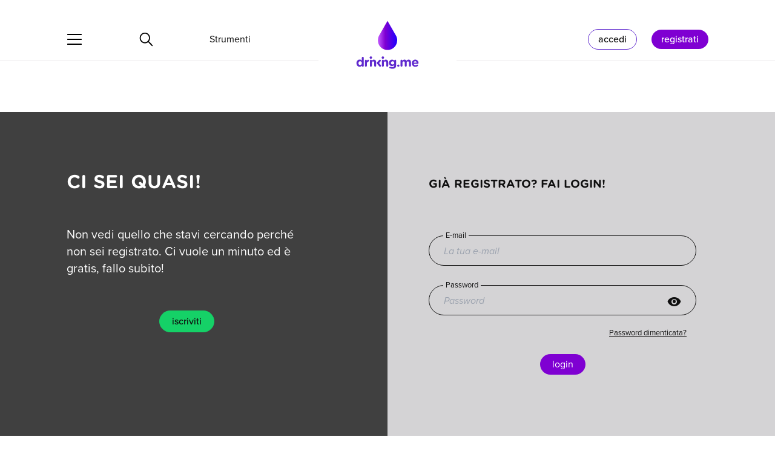

--- FILE ---
content_type: text/html; charset=UTF-8
request_url: https://drinking.me/paper/a-spot-at-the-bar/
body_size: 20310
content:
<!-- This page is cached by the Hummingbird Performance plugin v3.18.1 - https://wordpress.org/plugins/hummingbird-performance/. --><!DOCTYPE html>
<html lang="it-IT">

<head>
    <meta name="viewport" content="width=device-width, initial-scale=1.0, viewport-fit=cover">
    <!-- Google Tag Manager -->
<script type="b602637d97a64ecfce9b2d15-text/javascript">(function(w,d,s,l,i){w[l]=w[l]||[];w[l].push({'gtm.start':
new Date().getTime(),event:'gtm.js'});var f=d.getElementsByTagName(s)[0],
j=d.createElement(s),dl=l!='dataLayer'?'&l='+l:'';j.async=true;j.src=
'https://www.googletagmanager.com/gtm.js?id='+i+dl;f.parentNode.insertBefore(j,f);
})(window,document,'script','dataLayer','GTM-WH3CR343');</script>
<!-- End Google Tag Manager -->    			<script type="b602637d97a64ecfce9b2d15-text/javascript" class="_iub_cs_skip">
				var _iub = _iub || {};
				_iub.csConfiguration = _iub.csConfiguration || {};
				_iub.csConfiguration.siteId = "3447829";
				_iub.csConfiguration.cookiePolicyId = "18533768";
							</script>
			<script class="_iub_cs_skip" src="https://cs.iubenda.com/autoblocking/3447829.js" fetchpriority="low" type="b602637d97a64ecfce9b2d15-text/javascript"></script>
			<title>A Spot at the Bar | Drinking.me</title>
<meta name='robots' content='max-image-preview:large' />
<link rel='dns-prefetch' href='//cdn.iubenda.com' />
<link rel='dns-prefetch' href='//b2898490.smushcdn.com' />
<link rel='dns-prefetch' href='//hb.wpmucdn.com' />
<link href='//hb.wpmucdn.com' rel='preconnect' />
<link rel="alternate" type="application/rss+xml" title="Drinking.me &raquo; Feed" href="https://drinking.me/feed/" />
<link rel="alternate" type="application/rss+xml" title="Drinking.me &raquo; Feed dei commenti" href="https://drinking.me/comments/feed/" />
<link rel="alternate" title="oEmbed (JSON)" type="application/json+oembed" href="https://drinking.me/wp-json/oembed/1.0/embed?url=https%3A%2F%2Fdrinking.me%2Fpaper%2Fa-spot-at-the-bar%2F" />
<link rel="alternate" title="oEmbed (XML)" type="text/xml+oembed" href="https://drinking.me/wp-json/oembed/1.0/embed?url=https%3A%2F%2Fdrinking.me%2Fpaper%2Fa-spot-at-the-bar%2F&#038;format=xml" />
		<style>
			.lazyload,
			.lazyloading {
				max-width: 100%;
			}
		</style>
				<style>
			.smush-dimensions {
				--smush-image-aspect-ratio: auto;
				aspect-ratio: var(--smush-image-aspect-ratio);
			}
		</style>
		<style id='wp-img-auto-sizes-contain-inline-css'>
img:is([sizes=auto i],[sizes^="auto," i]){contain-intrinsic-size:3000px 1500px}
/*# sourceURL=wp-img-auto-sizes-contain-inline-css */
</style>
<style id='wp-block-library-inline-css'>
:root{--wp-block-synced-color:#7a00df;--wp-block-synced-color--rgb:122,0,223;--wp-bound-block-color:var(--wp-block-synced-color);--wp-editor-canvas-background:#ddd;--wp-admin-theme-color:#007cba;--wp-admin-theme-color--rgb:0,124,186;--wp-admin-theme-color-darker-10:#006ba1;--wp-admin-theme-color-darker-10--rgb:0,107,160.5;--wp-admin-theme-color-darker-20:#005a87;--wp-admin-theme-color-darker-20--rgb:0,90,135;--wp-admin-border-width-focus:2px}@media (min-resolution:192dpi){:root{--wp-admin-border-width-focus:1.5px}}.wp-element-button{cursor:pointer}:root .has-very-light-gray-background-color{background-color:#eee}:root .has-very-dark-gray-background-color{background-color:#313131}:root .has-very-light-gray-color{color:#eee}:root .has-very-dark-gray-color{color:#313131}:root .has-vivid-green-cyan-to-vivid-cyan-blue-gradient-background{background:linear-gradient(135deg,#00d084,#0693e3)}:root .has-purple-crush-gradient-background{background:linear-gradient(135deg,#34e2e4,#4721fb 50%,#ab1dfe)}:root .has-hazy-dawn-gradient-background{background:linear-gradient(135deg,#faaca8,#dad0ec)}:root .has-subdued-olive-gradient-background{background:linear-gradient(135deg,#fafae1,#67a671)}:root .has-atomic-cream-gradient-background{background:linear-gradient(135deg,#fdd79a,#004a59)}:root .has-nightshade-gradient-background{background:linear-gradient(135deg,#330968,#31cdcf)}:root .has-midnight-gradient-background{background:linear-gradient(135deg,#020381,#2874fc)}:root{--wp--preset--font-size--normal:16px;--wp--preset--font-size--huge:42px}.has-regular-font-size{font-size:1em}.has-larger-font-size{font-size:2.625em}.has-normal-font-size{font-size:var(--wp--preset--font-size--normal)}.has-huge-font-size{font-size:var(--wp--preset--font-size--huge)}.has-text-align-center{text-align:center}.has-text-align-left{text-align:left}.has-text-align-right{text-align:right}.has-fit-text{white-space:nowrap!important}#end-resizable-editor-section{display:none}.aligncenter{clear:both}.items-justified-left{justify-content:flex-start}.items-justified-center{justify-content:center}.items-justified-right{justify-content:flex-end}.items-justified-space-between{justify-content:space-between}.screen-reader-text{border:0;clip-path:inset(50%);height:1px;margin:-1px;overflow:hidden;padding:0;position:absolute;width:1px;word-wrap:normal!important}.screen-reader-text:focus{background-color:#ddd;clip-path:none;color:#444;display:block;font-size:1em;height:auto;left:5px;line-height:normal;padding:15px 23px 14px;text-decoration:none;top:5px;width:auto;z-index:100000}html :where(.has-border-color){border-style:solid}html :where([style*=border-top-color]){border-top-style:solid}html :where([style*=border-right-color]){border-right-style:solid}html :where([style*=border-bottom-color]){border-bottom-style:solid}html :where([style*=border-left-color]){border-left-style:solid}html :where([style*=border-width]){border-style:solid}html :where([style*=border-top-width]){border-top-style:solid}html :where([style*=border-right-width]){border-right-style:solid}html :where([style*=border-bottom-width]){border-bottom-style:solid}html :where([style*=border-left-width]){border-left-style:solid}html :where(img[class*=wp-image-]){height:auto;max-width:100%}:where(figure){margin:0 0 1em}html :where(.is-position-sticky){--wp-admin--admin-bar--position-offset:var(--wp-admin--admin-bar--height,0px)}@media screen and (max-width:600px){html :where(.is-position-sticky){--wp-admin--admin-bar--position-offset:0px}}
/*# sourceURL=/wp-includes/css/dist/block-library/common.min.css */
</style>
<style id='classic-theme-styles-inline-css'>
/*! This file is auto-generated */
.wp-block-button__link{color:#fff;background-color:#32373c;border-radius:9999px;box-shadow:none;text-decoration:none;padding:calc(.667em + 2px) calc(1.333em + 2px);font-size:1.125em}.wp-block-file__button{background:#32373c;color:#fff;text-decoration:none}
/*# sourceURL=/wp-includes/css/classic-themes.min.css */
</style>
<link rel='stylesheet' id='contact-form-7-css' href='https://hb.wpmucdn.com/drinking.me/8397c82b-59cb-4e99-aab0-0acbbc4bed41.css' media='all' />
<link rel='stylesheet' id='drinkingme-style-css' href='https://drinking.me/wp-content/themes/drinkingme/dist/style.css' media='' />

<script type="b602637d97a64ecfce9b2d15-text/javascript" class=" _iub_cs_skip" id="iubenda-head-inline-scripts-0">
var _iub = _iub || [];
_iub.csConfiguration = {"askConsentAtCookiePolicyUpdate":true,"floatingPreferencesButtonDisplay":"bottom-right","perPurposeConsent":true,"siteId":3447829,"whitelabel":false,"cookiePolicyId":18533768,"lang":"it","banner":{"acceptButtonDisplay":true,"closeButtonRejects":true,"customizeButtonDisplay":true,"explicitWithdrawal":true,"listPurposes":true,"position":"float-top-center","showTitle":false}};

//# sourceURL=iubenda-head-inline-scripts-0
</script>
<script type="b602637d97a64ecfce9b2d15-text/javascript" charset="UTF-8" async="" class=" _iub_cs_skip" src="//cdn.iubenda.com/cs/iubenda_cs.js" id="iubenda-head-scripts-1-js"></script>
<script src="https://hb.wpmucdn.com/drinking.me/fd57a62f-41cd-4d59-bc88-6b6841964f95.js" id="jquery-core-js" type="b602637d97a64ecfce9b2d15-text/javascript"></script>
<script src="https://hb.wpmucdn.com/drinking.me/f2218fcb-4d40-4c8d-b5d0-b9d3d0205338.js" id="jquery-migrate-js" type="b602637d97a64ecfce9b2d15-text/javascript"></script>
<link rel="https://api.w.org/" href="https://drinking.me/wp-json/" /><link rel="alternate" title="JSON" type="application/json" href="https://drinking.me/wp-json/wp/v2/paper/3494" /><link rel="EditURI" type="application/rsd+xml" title="RSD" href="https://drinking.me/xmlrpc.php?rsd" />
<meta name="generator" content="WordPress 6.9" />
<link rel='shortlink' href='https://drinking.me/?p=3494' />
		<style>
			/* Thanks to https://github.com/paulirish/lite-youtube-embed and https://css-tricks.com/responsive-iframes/ */
			.smush-lazyload-video {
				min-height:240px;
				min-width:320px;
				--smush-video-aspect-ratio: 16/9;background-color: #000;position: relative;display: block;contain: content;background-position: center center;background-size: cover;cursor: pointer;
			}
			.smush-lazyload-video.loading{cursor:progress}
			.smush-lazyload-video::before{content:'';display:block;position:absolute;top:0;background-image:linear-gradient(rgba(0,0,0,0.6),transparent);background-position:top;background-repeat:repeat-x;height:60px;width:100%;transition:all .2s cubic-bezier(0,0,0.2,1)}
			.smush-lazyload-video::after{content:"";display:block;padding-bottom:calc(100% / (var(--smush-video-aspect-ratio)))}
			.smush-lazyload-video > iframe{width:100%;height:100%;position:absolute;top:0;left:0;border:0;opacity:0;transition:opacity .5s ease-in}
			.smush-lazyload-video.smush-lazyloaded-video > iframe{opacity:1}
			.smush-lazyload-video > .smush-play-btn{z-index:10;position: absolute;top:0;left:0;bottom:0;right:0;}
			.smush-lazyload-video > .smush-play-btn > .smush-play-btn-inner{opacity:0.75;display:flex;align-items: center;width:68px;height:48px;position:absolute;cursor:pointer;transform:translate3d(-50%,-50%,0);top:50%;left:50%;z-index:1;background-repeat:no-repeat;background-image:url('data:image/svg+xml;utf8,<svg xmlns="http://www.w3.org/2000/svg" viewBox="0 0 68 48"><path d="M66.52 7.74c-.78-2.93-2.49-5.41-5.42-6.19C55.79.13 34 0 34 0S12.21.13 6.9 1.55c-2.93.78-4.63 3.26-5.42 6.19C.06 13.05 0 24 0 24s.06 10.95 1.48 16.26c.78 2.93 2.49 5.41 5.42 6.19C12.21 47.87 34 48 34 48s21.79-.13 27.1-1.55c2.93-.78 4.64-3.26 5.42-6.19C67.94 34.95 68 24 68 24s-.06-10.95-1.48-16.26z" fill="red"/><path d="M45 24 27 14v20" fill="white"/></svg>');filter:grayscale(100%);transition:filter .5s cubic-bezier(0,0,0.2,1), opacity .5s cubic-bezier(0,0,0.2,1);border:none}
			.smush-lazyload-video:hover .smush-play-btn-inner,.smush-lazyload-video .smush-play-btn-inner:focus{filter:none;opacity:1}
			.smush-lazyload-video > .smush-play-btn > .smush-play-btn-inner span{display:none;width:100%;text-align:center;}
			.smush-lazyload-video.smush-lazyloaded-video{cursor:unset}
			.smush-lazyload-video.video-loaded::before,.smush-lazyload-video.smush-lazyloaded-video > .smush-play-btn,.smush-lazyload-video.loading > .smush-play-btn{display:none;opacity:0;pointer-events:none}
			.smush-lazyload-video.smush-lazyload-vimeo > .smush-play-btn > .smush-play-btn-inner{background-image:url("data:image/svg+xml,%3Csvg viewBox='0 0 203 120' xmlns='http://www.w3.org/2000/svg'%3E%3Cpath d='m0.25116 9.0474c0-4.9968 4.0507-9.0474 9.0474-9.0474h184.4c4.997 0 9.048 4.0507 9.048 9.0474v101.91c0 4.996-4.051 9.047-9.048 9.047h-184.4c-4.9968 0-9.0474-4.051-9.0474-9.047v-101.91z' fill='%2317d5ff' fill-opacity='.7'/%3E%3Cpath d='m131.1 59.05c0.731 0.4223 0.731 1.4783 0 1.9006l-45.206 26.099c-0.7316 0.4223-1.646-0.1056-1.646-0.9504v-52.199c0-0.8448 0.9144-1.3727 1.646-0.9504l45.206 26.099z' fill='%23fff'/%3E%3C/svg%3E%0A");width:81px}
							.wp-embed-responsive .wp-has-aspect-ratio .wp-block-embed__wrapper.has-smush-lazyload-video:before{padding-top:0!important;}.wp-embed-responsive .wp-embed-aspect-21-9 .smush-lazyload-video::after{padding-bottom:42.85%;}.wp-embed-responsive .wp-embed-aspect-18-9 .smush-lazyload-video::after{padding-bottom:50%;}.wp-embed-responsive .wp-embed-aspect-16-9 .smush-lazyload-video::after{padding-bottom:56.25%;}.wp-embed-responsive .wp-embed-aspect-4-3 .smush-lazyload-video::after{padding-bottom:75%;}.wp-embed-responsive .wp-embed-aspect-1-1 .smush-lazyload-video::after{padding-bottom:100%;}.wp-embed-responsive .wp-embed-aspect-9-16 .smush-lazyload-video::after{padding-bottom:177.77%;}.wp-embed-responsive .wp-embed-aspect-1-2 .smush-lazyload-video::after{padding-bottom:200%;}
					</style>
				<script type="b602637d97a64ecfce9b2d15-text/javascript">
			document.documentElement.className = document.documentElement.className.replace('no-js', 'js');
		</script>
				<style>
			.no-js img.lazyload {
				display: none;
			}

			figure.wp-block-image img.lazyloading {
				min-width: 150px;
			}

			.lazyload,
			.lazyloading {
				--smush-placeholder-width: 100px;
				--smush-placeholder-aspect-ratio: 1/1;
				width: var(--smush-image-width, var(--smush-placeholder-width)) !important;
				aspect-ratio: var(--smush-image-aspect-ratio, var(--smush-placeholder-aspect-ratio)) !important;
			}

						.lazyload, .lazyloading {
				opacity: 0;
			}

			.lazyloaded {
				opacity: 1;
				transition: opacity 400ms;
				transition-delay: 0ms;
			}

					</style>
		<!-- SEO meta tags powered by SmartCrawl https://wpmudev.com/project/smartcrawl-wordpress-seo/ -->
<link rel="canonical" href="https://drinking.me/paper/a-spot-at-the-bar/" />
<script type="application/ld+json">{"@context":"https:\/\/schema.org","@graph":[{"@type":"Organization","@id":"https:\/\/drinking.me\/#schema-publishing-organization","url":"https:\/\/drinking.me","name":"Drinking.me"},{"@type":"WebSite","@id":"https:\/\/drinking.me\/#schema-website","url":"https:\/\/drinking.me","name":"Drinking.me","encoding":"UTF-8","potentialAction":{"@type":"SearchAction","target":"https:\/\/drinking.me\/search\/{search_term_string}\/","query-input":"required name=search_term_string"}},{"@type":"BreadcrumbList","@id":"https:\/\/drinking.me\/paper\/a-spot-at-the-bar?page&paper=a-spot-at-the-bar&post_type=paper&name=a-spot-at-the-bar\/#breadcrumb","itemListElement":[{"@type":"ListItem","position":1,"name":"Home","item":"https:\/\/drinking.me"},{"@type":"ListItem","position":2,"name":"Paper","item":"https:\/\/drinking.me\/paper\/"},{"@type":"ListItem","position":3,"name":"A Spot at the Bar"}]},{"@type":"Person","@id":"https:\/\/drinking.me\/author\/andrea-dolcini\/#schema-author","name":"Andrea Dolcini","url":"https:\/\/drinking.me\/author\/andrea-dolcini\/"},{"@type":"WebPage","@id":"https:\/\/drinking.me\/paper\/a-spot-at-the-bar\/#schema-webpage","isPartOf":{"@id":"https:\/\/drinking.me\/#schema-website"},"publisher":{"@id":"https:\/\/drinking.me\/#schema-publishing-organization"},"url":"https:\/\/drinking.me\/paper\/a-spot-at-the-bar\/"},{"@type":"Article","mainEntityOfPage":{"@id":"https:\/\/drinking.me\/paper\/a-spot-at-the-bar\/#schema-webpage"},"author":{"@id":"https:\/\/drinking.me\/author\/andrea-dolcini\/#schema-author"},"publisher":{"@id":"https:\/\/drinking.me\/#schema-publishing-organization"},"dateModified":"2024-03-12T23:51:17","datePublished":"2024-02-20T11:35:22","headline":"A Spot at the Bar | Drinking.me","description":"","name":"A Spot at the Bar","image":{"@type":"ImageObject","@id":"https:\/\/drinking.me\/paper\/a-spot-at-the-bar\/#schema-article-image","url":"https:\/\/drinking.me\/wp-content\/uploads\/2024\/02\/a-spot-at-the-bar.jpg","height":1920,"width":1920},"thumbnailUrl":"https:\/\/drinking.me\/wp-content\/uploads\/2024\/02\/a-spot-at-the-bar.jpg"}]}</script>
<meta property="og:type" content="article" />
<meta property="og:url" content="https://drinking.me/paper/a-spot-at-the-bar/" />
<meta property="og:title" content="A Spot at the Bar | Drinking.me" />
<meta property="og:image" content="https://drinking.me/wp-content/uploads/2024/02/a-spot-at-the-bar.jpg" />
<meta property="og:image:width" content="1920" />
<meta property="og:image:height" content="1920" />
<meta property="article:published_time" content="2024-02-20T11:35:22" />
<meta property="article:author" content="andrea.dolcini" />
<meta name="twitter:card" content="summary_large_image" />
<meta name="twitter:title" content="A Spot at the Bar | Drinking.me" />
<meta name="twitter:image" content="https://drinking.me/wp-content/uploads/2024/02/a-spot-at-the-bar.jpg" />
<!-- /SEO -->
<link rel="icon" href="https://drinking.me/wp-content/uploads/2025/01/cropped-favicon5-32x32.png" sizes="32x32" />
<link rel="icon" href="https://drinking.me/wp-content/uploads/2025/01/cropped-favicon5-192x192.png" sizes="192x192" />
<link rel="apple-touch-icon" href="https://drinking.me/wp-content/uploads/2025/01/cropped-favicon5-180x180.png" />
<meta name="msapplication-TileImage" content="https://drinking.me/wp-content/uploads/2025/01/cropped-favicon5-270x270.png" />
		<style id="wp-custom-css">
			#homepage-hero img {
	max-width: 40rem;
}

 /* Move reCAPTCHA v3 badge to the left */
 
 .grecaptcha-badge {
  width: 70px !important;
  overflow: hidden !important;
  transition: all 0.3s ease !important;
  left: 0px !important;
	 bottom:90px !important;
}
.grecaptcha-badge:hover {
  width: 256px !important;
}

.grecaptcha-badge { visibility: hidden; }		</style>
		    <link rel="preload" as="image" href="https://b2898490.smushcdn.com/2898490/wp-content/uploads/2025/02/Home.png?lossy=1&strip=1&webp=1" type="image/webp" />
    <style id="" media="all">/* fallback */
@font-face {
  font-family: 'Material Icons';
  font-style: normal;
  font-weight: 400;
  font-display: block;
  src: url(/fonts.gstatic.com/s/materialicons/v145/flUhRq6tzZclQEJ-Vdg-IuiaDsNcIhQ8tQ.woff2) format('woff2');
}
/* fallback */
@font-face {
  font-family: 'Material Icons Outlined';
  font-style: normal;
  font-weight: 400;
  font-display: block;
  src: url(/fonts.gstatic.com/s/materialiconsoutlined/v110/gok-H7zzDkdnRel8-DQ6KAXJ69wP1tGnf4ZGhUcel5euIg.woff2) format('woff2');
}

.material-icons {
  font-family: 'Material Icons';
  font-weight: normal;
  font-style: normal;
  font-size: 24px;
  line-height: 1;
  letter-spacing: normal;
  text-transform: none;
  display: inline-block;
  white-space: nowrap;
  word-wrap: normal;
  direction: ltr;
  -webkit-font-feature-settings: 'liga';
  -webkit-font-smoothing: antialiased;
}

.material-icons-outlined {
  font-family: 'Material Icons Outlined';
  font-weight: normal;
  font-style: normal;
  font-size: 24px;
  line-height: 1;
  letter-spacing: normal;
  text-transform: none;
  display: inline-block;
  white-space: nowrap;
  word-wrap: normal;
  direction: ltr;
  -webkit-font-feature-settings: 'liga';
  -webkit-font-smoothing: antialiased;
}
</style>
    <style id="" media="all">/* fallback */
@font-face {
  font-family: 'Material Symbols Outlined';
  font-style: normal;
  font-weight: 100 700;
  font-display: block;
  src: url(/fonts.gstatic.com/s/materialsymbolsoutlined/v309/kJEhBvYX7BgnkSrUwT8OhrdQw4oELdPIeeII9v6oFsLjBuVY.woff2) format('woff2');
}

.material-symbols-outlined {
  font-family: 'Material Symbols Outlined';
  font-weight: normal;
  font-style: normal;
  font-size: 24px;
  line-height: 1;
  letter-spacing: normal;
  text-transform: none;
  display: inline-block;
  white-space: nowrap;
  word-wrap: normal;
  direction: ltr;
  -webkit-font-feature-settings: 'liga';
  -webkit-font-smoothing: antialiased;
}
</style>
</head>

<body class="wp-singular paper-template-default single single-paper postid-3494 wp-embed-responsive wp-theme-drinkingme select-none">
    <!-- Google Tag Manager (noscript) -->
<noscript><iframe src="https://www.googletagmanager.com/ns.html?id=GTM-WH3CR343"
height="0" width="0" style="display:none;visibility:hidden"></iframe></noscript>
<!-- End Google Tag Manager (noscript) -->    <!-- Messaggio di benvenuto (mobile) -->
<header class="bg-white pb-7 pt-8 sticky top-0 z-50 lg:pt-8 lg:top-0 lg:mb-8">
    <!-- Mobile -->
    <div class="container flex items-center lg:hidden">
        <div class="w-1/2">
            <a href="https://drinking.me">
                <img src="https://drinking.me/wp-content/themes/drinkingme/assets/images//logo-orizzontale.svg" class="block max-w-[9rem] -mt-2 lg:mt-0" alt="Drinking.me" />
            </a>
        </div>
        <div class="w-1/3 text-right">
                        <button class="button--tertiary ml-auto">
                <a href="#" class="font-medium login-modal-open login-modal-open--mobile">Accedi</a>
            </button>
                    </div>
        <div class="w-1/6 text-right">
            <a href="#" class="menu-open">
                <img class="max-w-[1.6rem] ml-auto" src="https://drinking.me/wp-content/themes/drinkingme/assets/images/icons/burger.svg" alt="" />
            </a>
        </div>
    </div>
    <!-- Desktop -->
    <div class="hidden lg:block border-b border-solid border-light-gray relative">
        <div class="container flex items-center pt-4 pb-[1.15rem]">
            <div class="w-1/6">
                <a href="#" class="menu-open block max-w-[1.6rem]">
                    <?xml version="1.0" encoding="utf-8"?>
<!-- Generator: Adobe Illustrator 27.2.0, SVG Export Plug-In . SVG Version: 6.00 Build 0)  -->
<svg class="hover:fill-secondary" version="1.1" id="Layer_1" xmlns="http://www.w3.org/2000/svg" xmlns:xlink="http://www.w3.org/1999/xlink" x="0px" y="0px"
	 viewBox="0 0 100.2 100.2" style="enable-background:new 0 0 100.2 100.2;" xml:space="preserve">
<g id="Component_223_135_00000078729229044537507060000001534395205728948353_" transform="translate(1 1)">
	<g id="Path_1_00000136405249985145427530000015222502947235692205_">
		<path class="st1" d="M91.9,53L6.3,53c-2.1,0-3.9-1.7-3.9-3.9c0-2.1,1.7-3.9,3.9-3.9l85.6,0c2.2,0,3.9,1.7,3.9,3.9
			C95.8,51.3,94.1,53,91.9,53z"/>
	</g>
	<g id="Path_2_00000001626322318575196670000013943007546258186402_">
		<path class="st1" d="M91.9,21.9l-85.6,0c-2.1,0-3.9-1.7-3.9-3.9s1.7-3.9,3.9-3.9l85.6,0c2.2,0,3.9,1.7,3.9,3.9
			S94.1,21.9,91.9,21.9z"/>
	</g>
	<g id="Path_3_00000125562474302400233580000001459873190726859941_">
		<path class="st1" d="M91.9,84.1l-85.6,0c-2.1,0-3.9-1.7-3.9-3.9c0-2.2,1.7-3.9,3.9-3.9l85.6,0c2.2,0,3.9,1.7,3.9,3.9
			C95.8,82.4,94.1,84.1,91.9,84.1z"/>
	</g>
</g>
</svg>                </a>
            </div>
            <div class="w-1/6">
                <a href="https://drinking.me/cerca/" class="block max-w-[1.7rem]">
                    <?xml version="1.0" encoding="utf-8"?>
<!-- Generator: Adobe Illustrator 27.2.0, SVG Export Plug-In . SVG Version: 6.00 Build 0)  -->
<svg class="hover:fill-secondary" version="1.1" id="Layer_1" xmlns="http://www.w3.org/2000/svg" xmlns:xlink="http://www.w3.org/1999/xlink" x="0px" y="0px"
	 viewBox="0 0 100.2 100.2" style="enable-background:new 0 0 100.2 100.2;" xml:space="preserve">
<path id="Icon_ionic-ios-search-2" class="st1" d="M89.1,84.4L66.8,61.8c11-13.7,8.7-33.8-5-44.7s-33.8-8.7-44.7,5s-8.7,33.8,5,44.7
	c11.7,9.3,28.3,9.3,39.9-0.1l22.1,22.5c1.3,1.4,3.5,1.4,4.9,0.1C90.4,88,90.4,85.8,89.1,84.4C89.1,84.4,89.1,84.4,89.1,84.4z
	 M41.8,66.9c-13.9,0-25.1-11.3-25.1-25.2c0-13.9,11.3-25.1,25.2-25.1C55.8,16.7,67.1,28,67,41.8c0,6.7-2.7,13.1-7.4,17.8
	C54.9,64.3,48.5,66.9,41.8,66.9z"/>
</svg>                </a>
            </div>
            <div class="w-1/6">
                <a href="#" id="tools-open">Strumenti</a>
            </div>
            <div class="w-1/2"></div>
                        <div class="w-1/3 text-right">
                <button class="button--tertiary small-button">
                    <a href="#" class="login-modal-open">Accedi</a>
                </button>
            </div>
            <div class="flex justify-end w-1/6">
                <button class="button--primary small-button">
                    <a href="https://drinking.me/registrazione/">Registrati</a>
                </button>
            </div>
                        <div class="absolute w-full -top-5 max-w-[14.25rem] mx-auto left-0 right-0">
                <a class="bg-white block px-6" href="https://drinking.me">
                                        <img src="https://drinking.me/wp-content/themes/drinkingme/assets/images//logo-verticale.svg" class="logo-desktop bg-white mx-auto max-w-[7.5rem]" alt="Drinking.me" />
                                    </a>
            </div>
        </div>
    </div>
    <!-- Overlay menu -->
    <div class="overlay-menu bg-secondary fixed hidden h-full overflow-auto py-8 top-0 w-full z-[999999] lg:py-16">
        <div class="container max-w-[52rem] mx-auto lg:container-fluid">
            <div class="flex items-center justify-between">
                <div class="w-11/12 lg:w-1/2">
                    <a href="https://drinking.me">
                        <img src="https://drinking.me/wp-content/themes/drinkingme/assets/images/logo-orizzontale-bianco.svg" class="block max-w-[10rem] h-full -mt-2 w-full lg:max-w-[16rem]" alt="Drinking.me" />
                    </a>
                </div>
                <div class="hidden lg:flex lg:justify-end lg:w-5/12 lg:-mr-[5.5rem]">
                                        <button class="button--primary small-button border border-solid border-white mr-3 lg:mr-5">
                        <a href="#" class="login-modal-open">Accedi</a>
                    </button>
                    <button class="button--tertiary small-button ml-3">
                        <a href="https://drinking.me/registrazione/">Registrati</a>
                    </button>
                                    </div>
                <div class="text-right w-1/12 lg:-mr-[5.5rem]">
                    <a href="#" class="menu-close">
                        <?xml version="1.0" encoding="utf-8"?>
<!-- Generator: Adobe Illustrator 27.2.0, SVG Export Plug-In . SVG Version: 6.00 Build 0)  -->
<svg class="fill-white ml-auto mt-1 text-3xl lg:max-w-8 lg:mt-0 hover:fill-medium-black" version="1.1" id="Layer_1" xmlns="http://www.w3.org/2000/svg" xmlns:xlink="http://www.w3.org/1999/xlink" x="0px" y="0px"
	 viewBox="0 0 100.2 100.2" style="enable-background:new 0 0 100.2 100.2;" xml:space="preserve">
<path d="M75.2,19L50.1,44.1L25,19c-1.7-1.7-4.4-1.7-6,0c-1.7,1.7-1.7,4.4,0,6l25.1,25.1L19,75.2c-1.7,1.7-1.7,4.4,0,6
	c1.7,1.7,4.4,1.7,6,0l25.1-25.1l25.1,25.1c1.7,1.7,4.4,1.7,6,0c1.7-1.7,1.7-4.4,0-6L56.1,50.1L81.3,25c1.7-1.7,1.7-4.4,0-6
	C79.6,17.3,76.9,17.3,75.2,19z"/>
</svg>                    </a>
                </div>
            </div>
            <div class="flex flex-wrap items-end mt-10 lg:mt-32">
                <div class="pr-6 w-1/2 lg:w-5/12">
                    <h3 class="border-b border-white border-solid font-proximanova font-semibold mb-6 pb-2 text-lg text-white lg:max-w-[14rem] lg:text-xl">Strumenti</h3>
                    <div class="lg:columns-2 lg:max-w-[28rem]">
                        <div class="menu-strumenti-container"><ul id="menu-strumenti" class="menu"><li id="menu-item-488" class="menu-item menu-item-type-post_type menu-item-object-page menu-item-488"><a href="https://drinking.me/drinks/">Drinks!</a></li>
<li id="menu-item-487" class="menu-item menu-item-type-post_type menu-item-object-page menu-item-487"><a href="https://drinking.me/drops/">Drops</a></li>
<li id="menu-item-486" class="menu-item menu-item-type-post_type menu-item-object-page menu-item-486"><a href="https://drinking.me/workbook/">Workbook</a></li>
<li id="menu-item-485" class="menu-item menu-item-type-post_type menu-item-object-page menu-item-485"><a href="https://drinking.me/home-made/">Home Made</a></li>
<li id="menu-item-484" class="menu-item menu-item-type-post_type menu-item-object-page menu-item-484"><a href="https://drinking.me/papers/">Paper</a></li>
<li id="menu-item-483" class="menu-item menu-item-type-post_type menu-item-object-page menu-item-483"><a href="https://drinking.me/minibar/">Minibar</a></li>
<li id="menu-item-482" class="menu-item menu-item-type-post_type menu-item-object-page menu-item-482"><a href="https://drinking.me/guest/">Guest</a></li>
<li id="menu-item-489" class="menu-item menu-item-type-post_type menu-item-object-page menu-item-489"><a href="https://drinking.me/abc/">ABC</a></li>
</ul></div>                    </div>
                </div>
                <div class="pl-6 w-1/2 lg:w-1/2">
                    <h3 class="border-b border-white border-solid font-proximanova font-semibold mb-6 pb-2 text-lg text-white lg:max-w-[9rem] lg:text-xl">About</h3>
                    <div class="lg:flex lg:gap-10">
                        <div class="lg:w-1/2">
                            <div class="menu-about-container"><ul id="menu-about" class="menu"><li id="menu-item-490" class="menu-item menu-item-type-post_type menu-item-object-page menu-item-490"><a href="https://drinking.me/come-funziona/">Come funziona</a></li>
<li id="menu-item-503" class="menu-item menu-item-type-post_type menu-item-object-page menu-item-503"><a href="https://drinking.me/bio/">Bio</a></li>
<li id="menu-item-502" class="menu-item menu-item-type-post_type menu-item-object-page menu-item-502"><a href="https://drinking.me/drink-factory/">Drink Factory</a></li>
<li id="menu-item-501" class="menu-item menu-item-type-post_type menu-item-object-page menu-item-501"><a href="https://drinking.me/servizi/">Servizi</a></li>
</ul></div>                        </div>
                        <div class="mt-11 lg:mt-auto lg:w-1/2">
                            <div class="menu-altro-container"><ul id="menu-altro" class="menu"><li id="menu-item-2556" class="menu-item menu-item-type-post_type menu-item-object-page menu-item-2556"><a href="https://drinking.me/cerca/">Cerca</a></li>
<li id="menu-item-506" class="account-menu-item menu-item menu-item-type-post_type menu-item-object-page menu-item-506"><a href="https://drinking.me/account/">Account</a></li>
<li id="menu-item-505" class="menu-item menu-item-type-post_type menu-item-object-page menu-item-505"><a href="https://drinking.me/contatti/">Contatti</a></li>
</ul></div>                        </div>
                    </div>
                </div>
                                <div class="flex justify-center mt-6 w-full lg:hidden">
                    <button class="button--primary border border-solid border-white mr-3">
                        <a href="#" class="login-modal-open block px-4">Accedi</a>
                    </button>
                    <button class="button--tertiary ml-3">
                        <a href="https://drinking.me/registrazione/">Registrati</a>
                    </button>
                </div>
                                <div class="mb-8 mt-10 text-center w-full lg:flex lg:flex-col lg:gap-6 lg:mt-12 lg:mx-auto lg:w-1/12">
                                        <a href="https://www.instagram.com/drinking.me/" target="_blank" class="mr-4 last:mr-0 lg:mr-0">
                        <?xml version="1.0" encoding="utf-8"?>
<!-- Generator: Adobe Illustrator 27.2.0, SVG Export Plug-In . SVG Version: 6.00 Build 0)  -->
<svg class="fill-white inline max-w-[1.5rem] mx-auto hover:fill-medium-black" version="1.1" id="Layer_1" xmlns="http://www.w3.org/2000/svg" xmlns:xlink="http://www.w3.org/1999/xlink" x="0px" y="0px"
	 viewBox="0 0 100.2 100.2" style="enable-background:new 0 0 100.2 100.2;" xml:space="preserve">
<path id="Icon_simple-instagram" d="M50.1,8.2C39,8.2,37.6,8.2,33.2,8.4c-3.4,0.1-6.8,0.7-9.9,1.9
	c-2.7,1-5.2,2.6-7.3,4.7c-2.1,2-3.7,4.5-4.7,7.3c-1.2,3.2-1.8,6.5-1.9,9.9C9.2,36.6,9.2,38,9.2,49.1S9.2,61.6,9.4,66
	c0.1,3.4,0.7,6.8,1.9,9.9c1,2.7,2.6,5.2,4.7,7.3c2,2.1,4.5,3.7,7.3,4.7c3.2,1.2,6.5,1.8,9.9,1.9c4.4,0.2,5.8,0.2,16.9,0.2
	S62.6,90,67,89.8c3.4-0.1,6.8-0.7,9.9-1.9c5.5-2.1,9.9-6.5,12-12c1.2-3.2,1.8-6.5,1.9-9.9c0.2-4.4,0.2-5.8,0.2-16.9
	S91,36.6,90.8,32.2c-0.1-3.4-0.7-6.8-1.9-9.9c-1-2.7-2.6-5.2-4.7-7.3c-2-2.1-4.5-3.7-7.2-4.7c-3.2-1.2-6.5-1.8-9.9-1.9
	C62.6,8.2,61.3,8.2,50.1,8.2z M50.1,15.5c10.9,0,12.2,0.1,16.6,0.2c2.6,0,5.2,0.5,7.6,1.4c3.6,1.4,6.4,4.2,7.8,7.8
	c0.9,2.4,1.4,5,1.4,7.6c0.2,4.3,0.2,5.6,0.2,16.6s-0.1,12.2-0.3,16.6c0,2.6-0.5,5.2-1.4,7.6c-0.7,1.8-1.7,3.4-3,4.7
	c-1.3,1.4-2.9,2.4-4.7,3c-2.4,0.9-5,1.4-7.6,1.4c-4.4,0.2-5.6,0.2-16.6,0.2s-12.3,0-16.6-0.2c-2.6,0-5.2-0.5-7.6-1.4
	c-1.8-0.7-3.4-1.7-4.7-3c-1.4-1.3-2.4-2.9-3.1-4.7c-0.9-2.4-1.4-5-1.5-7.6c-0.2-4.3-0.2-5.6-0.2-16.5s0.1-12.2,0.2-16.6
	c0-2.6,0.5-5.2,1.4-7.6c0.6-1.8,1.7-3.4,3.1-4.7c1.3-1.4,2.9-2.4,4.7-3c2.4-0.9,5-1.4,7.6-1.4c4.4-0.2,5.6-0.2,16.6-0.2L50.1,15.5
	L50.1,15.5z M50.1,28.1c-11.6,0-21,9.4-21,21s9.4,21,21,21c11.6,0,21-9.4,21-21C71.2,37.5,61.7,28.1,50.1,28.1
	C50.1,28.1,50.1,28.1,50.1,28.1z M50.1,62.8c-7.5,0-13.7-6.1-13.7-13.7s6.1-13.7,13.7-13.7c7.5,0,13.7,6.1,13.7,13.7
	C63.8,56.7,57.7,62.8,50.1,62.8C50.1,62.8,50.1,62.8,50.1,62.8z M76.9,27.3c0,2.7-2.2,4.9-4.9,4.9c-2.7,0-4.9-2.2-4.9-4.9
	c0-2.7,2.2-4.9,4.9-4.9c0,0,0,0,0,0C74.7,22.4,76.9,24.6,76.9,27.3z"/>
</svg>                    </a>
                                                            <a href="https://www.youtube.com/channel/UCMDRj5QfwVMcX_L0eAY55Sw" target="_blank" class="mr-4 last:mr-0 lg:mr-0">
                        <?xml version="1.0" encoding="utf-8"?>
<!-- Generator: Adobe Illustrator 27.2.0, SVG Export Plug-In . SVG Version: 6.00 Build 0)  -->
<svg class="fill-white inline max-w-[1.5rem] mx-auto hover:fill-medium-black" version="1.1" id="Layer_1" xmlns="http://www.w3.org/2000/svg" xmlns:xlink="http://www.w3.org/1999/xlink" x="0px" y="0px"
	 viewBox="0 0 100.2 100.2" style="enable-background:new 0 0 100.2 100.2;" xml:space="preserve">
<path id="Icon_simple-youtube" d="M89.4,29.4c-1-3.5-3.7-6.2-7.1-7.1c-10.6-1.3-21.4-1.8-32.1-1.7
	c-10.7-0.1-21.4,0.4-32.1,1.7c-3.5,1-6.2,3.7-7.1,7.1c-1.2,6.5-1.8,13.2-1.8,19.8c0,6.6,0.6,13.2,1.8,19.7c1,3.5,3.7,6.2,7.1,7.1
	c10.6,1.3,21.4,1.8,32.1,1.7c10.7,0.1,21.4-0.4,32.1-1.7c3.5-1,6.2-3.7,7.1-7.1c1.2-6.5,1.7-13.1,1.7-19.7
	C91.1,42.5,90.5,35.9,89.4,29.4L89.4,29.4z M42,61.4V36.9l21.4,12.3L42,61.4z"/>
</svg>                    </a>
                                                            <a href="https://www.facebook.com/drinking.me" target="_blank" class="mr-4 last:mr-0 lg:mr-0">
                        <?xml version="1.0" encoding="utf-8"?>
<!-- Generator: Adobe Illustrator 27.2.0, SVG Export Plug-In . SVG Version: 6.00 Build 0)  -->
<svg class="fill-white inline max-w-[1.5rem] mx-auto hover:fill-medium-black" version="1.1" id="Layer_1" xmlns="http://www.w3.org/2000/svg" xmlns:xlink="http://www.w3.org/1999/xlink" x="0px" y="0px"
	 viewBox="0 0 100.2 100.2" style="enable-background:new 0 0 100.2 100.2;" xml:space="preserve">
<path id="Icon_awesome-facebook-f" d="M69.2,54.7l2.3-14.8H57.2v-9.6c-0.4-4.1,2.6-7.7,6.7-8c0.5,0,1.1,0,1.6,0h6.5V9.7
	c-3.8-0.6-7.6-0.9-11.5-1c-11.7,0-19.4,7.1-19.4,20v11.3h-13v14.8h13v35.8h16V54.7H69.2z"/>
</svg>                    </a>
                                                                            </div>
            </div>
        </div>
    </div>
        <!-- Tools modal -->
    <div class="tools-container fixed hidden h-full overflow-auto top-0 w-full z-[999999]">
        <div class="gradient-bg--vertical py-12 lg:flex lg:flex-col lg:justify-center lg:h-[100vh] lg:min-h-[44rem] lg:pt-16 lg:pb-16" id="tools">
    <div>
        <div class="container">
            <div class="relative max-w-md mx-auto lg:max-w-6xl">
                <h2 class="font-gotham-bold text-white text-lg lg:text-3xl">Gli strumenti</h2>
                                <div class="py-6"></div>
                <span class="tools-close absolute cursor-pointer right-2 top-1">
                    <?xml version="1.0" encoding="utf-8"?>
<!-- Generator: Adobe Illustrator 27.2.0, SVG Export Plug-In . SVG Version: 6.00 Build 0)  -->
<svg class="fill-white max-w-8 w-full hover:fill-medium-black" version="1.1" id="Layer_1" xmlns="http://www.w3.org/2000/svg" xmlns:xlink="http://www.w3.org/1999/xlink" x="0px" y="0px"
	 viewBox="0 0 100.2 100.2" style="enable-background:new 0 0 100.2 100.2;" xml:space="preserve">
<path d="M75.2,19L50.1,44.1L25,19c-1.7-1.7-4.4-1.7-6,0c-1.7,1.7-1.7,4.4,0,6l25.1,25.1L19,75.2c-1.7,1.7-1.7,4.4,0,6
	c1.7,1.7,4.4,1.7,6,0l25.1-25.1l25.1,25.1c1.7,1.7,4.4,1.7,6,0c1.7-1.7,1.7-4.4,0-6L56.1,50.1L81.3,25c1.7-1.7,1.7-4.4,0-6
	C79.6,17.3,76.9,17.3,75.2,19z"/>
</svg>                </span>
                            </div>
        </div>
        <div class="container mt-8">
            <div class="tools-grid max-w-md flex flex-wrap mx-auto lg:grid-cols-4 lg:max-w-6xl">
                                <div class="tools-grid-item w-full mb-4 lg:w-1/4 lg:mb-16">
                        <div class="card-shadow relative rounded-lg p-3 mx-2 h-[7.75rem] lg:h-40">
                            <h5 class="text-primary font-semibold text-lg lg:leading-9 lg:text-[1.35rem]">Drinks!</h5>
                            <h6 class="font-proximanova text-sm lg:text-lg">Il Ricettario</h6>
                            <a href="https://drinking.me/drinks/" class="link-fit z-10"></a>
                            <img src="https://drinking.me/wp-content/uploads/2022/11/Drinks.svg" alt="" class="absolute bottom-2 inline-block right-2 w-14 lg:w-20" />
                        </div>
                    </div>
                                    <div class="tools-grid-item w-1/2 mb-4 lg:w-1/4 lg:mb-16">
                        <div class="card-shadow relative rounded-lg p-3 mx-2 h-[7.75rem] lg:h-40">
                            <h5 class="text-primary font-semibold text-lg lg:leading-9 lg:text-[1.35rem]">Drops</h5>
                            <h6 class="font-proximanova text-sm lg:text-lg">Il Blog</h6>
                            <a href="https://drinking.me/drops/" class="link-fit z-10"></a>
                            <img src="https://drinking.me/wp-content/uploads/2022/11/Drops.svg" alt="" class="absolute bottom-2 inline-block right-2 w-14 lg:w-20" />
                        </div>
                    </div>
                                    <div class="tools-grid-item w-1/2 mb-4 lg:w-1/4 lg:mb-16">
                        <div class="card-shadow relative rounded-lg p-3 mx-2 h-[7.75rem] lg:h-40">
                            <h5 class="text-primary font-semibold text-lg lg:leading-9 lg:text-[1.35rem]">ABC</h5>
                            <h6 class="font-proximanova text-sm lg:text-lg">Le basi</h6>
                            <a href="https://drinking.me/abc/" class="link-fit z-10"></a>
                            <img src="https://drinking.me/wp-content/uploads/2022/11/ABC.svg" alt="" class="absolute bottom-2 inline-block right-2 w-14 lg:w-20" />
                        </div>
                    </div>
                                    <div class="tools-grid-item w-full mb-4 lg:w-1/4 lg:mb-16">
                        <div class="card-shadow relative rounded-lg p-3 mx-2 h-[7.75rem] lg:h-40">
                            <h5 class="text-primary font-semibold text-lg lg:leading-9 lg:text-[1.35rem]">Workbook</h5>
                            <h6 class="font-proximanova text-sm lg:text-lg">Il tuo quaderno</h6>
                            <a href="https://drinking.me/workbook/" class="link-fit z-10"></a>
                            <img src="https://drinking.me/wp-content/uploads/2022/11/Workbook.svg" alt="" class="absolute bottom-2 inline-block right-2 w-14 lg:w-20" />
                        </div>
                    </div>
                                    <div class="tools-grid-item w-1/2 mb-4 lg:w-1/4 lg:mb-16">
                        <div class="card-shadow relative rounded-lg p-3 mx-2 h-[7.75rem] lg:h-40">
                            <h5 class="text-primary font-semibold text-lg lg:leading-9 lg:text-[1.35rem]">Home Made</h5>
                            <h6 class="font-proximanova text-sm lg:text-lg">Le preparazioni</h6>
                            <a href="https://drinking.me/home-made/" class="link-fit z-10"></a>
                            <img src="https://drinking.me/wp-content/uploads/2022/11/Home-Made.svg" alt="" class="absolute bottom-2 inline-block right-2 w-14 lg:w-20" />
                        </div>
                    </div>
                                    <div class="tools-grid-item w-1/2 mb-4 lg:w-1/4 lg:mb-16">
                        <div class="card-shadow relative rounded-lg p-3 mx-2 h-[7.75rem] lg:h-40">
                            <h5 class="text-primary font-semibold text-lg lg:leading-9 lg:text-[1.35rem]">Paper</h5>
                            <h6 class="font-proximanova text-sm lg:text-lg">I libri</h6>
                            <a href="https://drinking.me/papers/" class="link-fit z-10"></a>
                            <img src="https://drinking.me/wp-content/uploads/2022/11/Paper.svg" alt="" class="absolute bottom-2 inline-block right-2 w-14 lg:w-20" />
                        </div>
                    </div>
                                    <div class="tools-grid-item w-1/2 mb-4 lg:w-1/4 lg:mb-16">
                        <div class="card-shadow relative rounded-lg p-3 mx-2 h-[7.75rem] lg:h-40">
                            <h5 class="text-primary font-semibold text-lg lg:leading-9 lg:text-[1.35rem]">Minibar</h5>
                            <h6 class="font-proximanova text-sm lg:text-lg">@ home</h6>
                            <a href="https://drinking.me/minibar/" class="link-fit z-10"></a>
                            <img src="https://drinking.me/wp-content/uploads/2022/11/Minibar.svg" alt="" class="absolute bottom-2 inline-block right-2 w-14 lg:w-20" />
                        </div>
                    </div>
                                    <div class="tools-grid-item w-1/2 mb-4 lg:w-1/4 lg:mb-16">
                        <div class="card-shadow relative rounded-lg p-3 mx-2 h-[7.75rem] lg:h-40">
                            <h5 class="text-primary font-semibold text-lg lg:leading-9 lg:text-[1.35rem]">Guest</h5>
                            <h6 class="font-proximanova text-sm lg:text-lg">Gli ospiti</h6>
                            <a href="https://drinking.me/guest/" class="link-fit z-10"></a>
                            <img src="https://drinking.me/wp-content/uploads/2022/11/Guest.svg" alt="" class="absolute bottom-2 inline-block right-2 w-14 lg:w-20" />
                        </div>
                    </div>
                            </div>
        </div>
    </div>
</div>    </div>
            <!-- Login -->
    <div class="login-modal bg-light-medium-gray fixed hidden h-full mt-6 top-[3.65rem] w-full z-[999999] lg:max-w-md lg:mt-0 lg:px-6 lg:right-0 lg:rounded-bl-xl lg:rounded-tl-xl lg:shadow-[0_0_1.5rem_rgba(0,0,0,0.4)] lg:top-0">
        <div class="container py-6 lg:py-16">
            <div class="flex justify-between">
                <h4 class="font-gotham-bold text-lg uppercase">Accedi</h4>
                <div>
                    <a href="#" class="login-modal-close">
                        <?xml version="1.0" encoding="utf-8"?>
<!-- Generator: Adobe Illustrator 27.2.0, SVG Export Plug-In . SVG Version: 6.00 Build 0)  -->
<svg class="max-w-[1.75rem] w-full" version="1.1" id="Layer_1" xmlns="http://www.w3.org/2000/svg" xmlns:xlink="http://www.w3.org/1999/xlink" x="0px" y="0px"
	 viewBox="0 0 100.2 100.2" style="enable-background:new 0 0 100.2 100.2;" xml:space="preserve">
<path d="M75.2,19L50.1,44.1L25,19c-1.7-1.7-4.4-1.7-6,0c-1.7,1.7-1.7,4.4,0,6l25.1,25.1L19,75.2c-1.7,1.7-1.7,4.4,0,6
	c1.7,1.7,4.4,1.7,6,0l25.1-25.1l25.1,25.1c1.7,1.7,4.4,1.7,6,0c1.7-1.7,1.7-4.4,0-6L56.1,50.1L81.3,25c1.7-1.7,1.7-4.4,0-6
	C79.6,17.3,76.9,17.3,75.2,19z"/>
</svg>                    </a>
                </div>
            </div>
            <form method="post" action="https://drinking.me/weggpress" autocomplete="off" class="user-login-form">
    <div class="py-4">
        <div class="form-field">
            <label class="bg-light-medium-gray">E-mail</label>
            <input type="text" name="log" id="log" class="border-medium-black p-6" required placeholder="La tua e-mail" />
        </div>
        <div class="form-field login-password-field relative">
            <label class="bg-light-medium-gray">Password</label>
            <input type="password" name="pwd" class="user-password border-medium-black p-6" required placeholder="Password" />
            <span class="material-symbols-outlined md-icon md-fill toggle-password absolute cursor-pointer right-6 top-4 z-10">visibility</span>
        </div>
    </div>
    <div class="pr-4 text-right">
        <a href="#" class="lost-password text-xxs lg:text-xs underline">Password dimenticata?</a>
        <div class="password-recovery hidden">
            <div class="form-field relative">
                <label class="bg-light-medium-gray">Nuova password</label>
                <input type="password" name="lost_pwd" id="lost-pwd" class="user-password border-medium-black p-6" required placeholder="Password" />
                <span class="material-symbols-outlined md-icon md-fill toggle-password absolute cursor-pointer right-6 top-4 z-10">visibility</span>
            </div>
            <div class="form-field relative">
                <label class="bg-light-medium-gray">Reinserisci nuova password</label>
                <input type="password" name="lost_pwd2" class="user-password border-medium-black p-6" required placeholder="Conferma password" />
                <span class="material-symbols-outlined md-icon md-fill toggle-password absolute cursor-pointer right-6 top-4 z-10">visibility</span>
            </div>
            <div class="lost-password-submit">
                <button class="button--primary mt-6 mx-auto px-5 py-[0.438rem] leading-5 text-base" data-mail-sent-label="Fatto!" data-label="Conferma">
                    <i class="loading-icon fa fa-spinner fa-spin hidden"></i> <span>Conferma</span>
                </button>
            </div>
        </div>
    </div>
    <div class="login-submit">
        <input type="hidden" value="https://drinking.me/paper/a-spot-at-the-bar" name="redirect_to">
        <button class="login-button button--primary mt-6 mx-auto px-5 py-[0.438rem] leading-5 text-base" data-label="Login">
            <i class="loading-icon fa fa-spinner fa-spin hidden"></i> <span>Login</span>
        </button>
    </div>
</form>            <div class="border-t-2 border-medium-gray border-solid mt-16 pt-2">
                <span class="text-xxs lg:text-xs">Non hai ancora un account?</span> <a href="https://drinking.me/registrazione/" class="text-xxs lg:text-xs underline">Registrati!</a>
            </div>
        </div>
    </div>
    </header><main id="page-restricted-content">
    <section id="restricted-content">
        <div class="restricted-content-wrapper -mt-6 lg:-mb-6 lg:mt-0">
            <div class="lg:container lg:flex">
                <div class="bg-light-black pb-8 pt-12 lg:pb-80 lg:pt-24 lg:w-1/2">
                    <div class="container lg:max-w-[26rem] lg:ml-0 lg:pl-0">
                        <h2 class="font-bold font-gotham-bold mb-0 text-lg text-center text-white uppercase lg:text-left lg:text-3xl">Ci sei quasi!</h2>
                        <p class="py-6 text-base text-white lg:mb-0 lg:py-14 lg:text-xl">Non vedi quello che stavi cercando perché non sei registrato. 
Ci vuole un minuto ed è gratis, fallo subito!</p>
                        <div class="flex justify-center">
                            <button class="button--signup">
    <a class="font-medium" href="https://drinking.me/registrazione/">Iscriviti</a>
</button>                        </div>
                    </div>
                </div>
                <div class="bg-light-medium-gray -mb-6 py-6 lg:mb-0 lg:pl-12 lg:pt-[6.5rem] lg:w-1/2">
                    <div class="container">
                        <h2 class="font-gotham-bold font-bold mb-0 text-lg text-left uppercase lg:pb-6">Già registrato? Fai login!</h2>
                        <div class="lg:max-w-md">
                            <form method="post" action="https://drinking.me/weggpress" autocomplete="off" class="user-login-form">
    <div class="py-4">
        <div class="form-field">
            <label class="bg-light-medium-gray">E-mail</label>
            <input type="text" name="log" id="log" class="border-medium-black p-6" required placeholder="La tua e-mail" />
        </div>
        <div class="form-field login-password-field relative">
            <label class="bg-light-medium-gray">Password</label>
            <input type="password" name="pwd" class="user-password border-medium-black p-6" required placeholder="Password" />
            <span class="material-symbols-outlined md-icon md-fill toggle-password absolute cursor-pointer right-6 top-4 z-10">visibility</span>
        </div>
    </div>
    <div class="pr-4 text-right">
        <a href="#" class="lost-password text-xxs lg:text-xs underline">Password dimenticata?</a>
        <div class="password-recovery hidden">
            <div class="form-field relative">
                <label class="bg-light-medium-gray">Nuova password</label>
                <input type="password" name="lost_pwd" id="lost-pwd" class="user-password border-medium-black p-6" required placeholder="Password" />
                <span class="material-symbols-outlined md-icon md-fill toggle-password absolute cursor-pointer right-6 top-4 z-10">visibility</span>
            </div>
            <div class="form-field relative">
                <label class="bg-light-medium-gray">Reinserisci nuova password</label>
                <input type="password" name="lost_pwd2" class="user-password border-medium-black p-6" required placeholder="Conferma password" />
                <span class="material-symbols-outlined md-icon md-fill toggle-password absolute cursor-pointer right-6 top-4 z-10">visibility</span>
            </div>
            <div class="lost-password-submit">
                <button class="button--primary mt-6 mx-auto px-5 py-[0.438rem] leading-5 text-base" data-mail-sent-label="Fatto!" data-label="Conferma">
                    <i class="loading-icon fa fa-spinner fa-spin hidden"></i> <span>Conferma</span>
                </button>
            </div>
        </div>
    </div>
    <div class="login-submit">
        <input type="hidden" value="https://drinking.me/paper/a-spot-at-the-bar" name="redirect_to">
        <button class="login-button button--primary mt-6 mx-auto px-5 py-[0.438rem] leading-5 text-base" data-label="Login">
            <i class="loading-icon fa fa-spinner fa-spin hidden"></i> <span>Login</span>
        </button>
    </div>
</form>                        </div>
                    </div>
                </div>
            </div>
        </div>
    </section>
</main>
<script type="speculationrules">
{"prefetch":[{"source":"document","where":{"and":[{"href_matches":"/*"},{"not":{"href_matches":["/wp-*.php","/wp-admin/*","/wp-content/uploads/*","/wp-content/*","/wp-content/plugins/*","/wp-content/themes/drinkingme/*","/*\\?(.+)"]}},{"not":{"selector_matches":"a[rel~=\"nofollow\"]"}},{"not":{"selector_matches":".no-prefetch, .no-prefetch a"}}]},"eagerness":"conservative"}]}
</script>
<script type="b602637d97a64ecfce9b2d15-text/javascript">
	var relevanssi_rt_regex = /(&|\?)_(rt|rt_nonce)=(\w+)/g
	var newUrl = window.location.search.replace(relevanssi_rt_regex, '')
	history.replaceState(null, null, window.location.pathname + newUrl + window.location.hash)
</script>
<div style="display:none;"><a href="https://drinking.me/c671b043a4882257" rel="nofollow">Secret Link</a></div><script type="b602637d97a64ecfce9b2d15-text/javascript" id="wphb-add-delay">var delay_js_timeout_timer = 20000;!function(){function e(e){return function(e){if(Array.isArray(e))return t(e)}(e)||function(e){if("undefined"!=typeof Symbol&&null!=e[Symbol.iterator]||null!=e["@@iterator"])return Array.from(e)}(e)||function(e,n){if(e){if("string"==typeof e)return t(e,n);var r={}.toString.call(e).slice(8,-1);return"Object"===r&&e.constructor&&(r=e.constructor.name),"Map"===r||"Set"===r?Array.from(e):"Arguments"===r||/^(?:Ui|I)nt(?:8|16|32)(?:Clamped)?Array$/.test(r)?t(e,n):void 0}}(e)||function(){throw new TypeError("Invalid attempt to spread non-iterable instance.\nIn order to be iterable, non-array objects must have a [Symbol.iterator]() method.")}()}function t(e,t){(null==t||t>e.length)&&(t=e.length);for(var n=0,r=Array(t);n<t;n++)r[n]=e[n];return r}function n(e,t,n){return(t=function(e){var t=function(e,t){if("object"!=r(e)||!e)return e;var n=e[Symbol.toPrimitive];if(void 0!==n){var o=n.call(e,t||"default");if("object"!=r(o))return o;throw new TypeError("@@toPrimitive must return a primitive value.")}return("string"===t?String:Number)(e)}(e,"string");return"symbol"==r(t)?t:t+""}(t))in e?Object.defineProperty(e,t,{value:n,enumerable:!0,configurable:!0,writable:!0}):e[t]=n,e}function r(e){return r="function"==typeof Symbol&&"symbol"==typeof Symbol.iterator?function(e){return typeof e}:function(e){return e&&"function"==typeof Symbol&&e.constructor===Symbol&&e!==Symbol.prototype?"symbol":typeof e},r(e)}function o(){var e,t,n="function"==typeof Symbol?Symbol:{},r=n.iterator||"@@iterator",a=n.toStringTag||"@@toStringTag";function u(n,r,o,a){var u=r&&r.prototype instanceof s?r:s,d=Object.create(u.prototype);return i(d,"_invoke",function(n,r,o){var i,a,u,s=0,d=o||[],f=!1,v={p:0,n:0,v:e,a:p,f:p.bind(e,4),d:function(t,n){return i=t,a=0,u=e,v.n=n,c}};function p(n,r){for(a=n,u=r,t=0;!f&&s&&!o&&t<d.length;t++){var o,i=d[t],p=v.p,w=i[2];n>3?(o=w===r)&&(u=i[(a=i[4])?5:(a=3,3)],i[4]=i[5]=e):i[0]<=p&&((o=n<2&&p<i[1])?(a=0,v.v=r,v.n=i[1]):p<w&&(o=n<3||i[0]>r||r>w)&&(i[4]=n,i[5]=r,v.n=w,a=0))}if(o||n>1)return c;throw f=!0,r}return function(o,d,w){if(s>1)throw TypeError("Generator is already running");for(f&&1===d&&p(d,w),a=d,u=w;(t=a<2?e:u)||!f;){i||(a?a<3?(a>1&&(v.n=-1),p(a,u)):v.n=u:v.v=u);try{if(s=2,i){if(a||(o="next"),t=i[o]){if(!(t=t.call(i,u)))throw TypeError("iterator result is not an object");if(!t.done)return t;u=t.value,a<2&&(a=0)}else 1===a&&(t=i.return)&&t.call(i),a<2&&(u=TypeError("The iterator does not provide a '"+o+"' method"),a=1);i=e}else if((t=(f=v.n<0)?u:n.call(r,v))!==c)break}catch(t){i=e,a=1,u=t}finally{s=1}}return{value:t,done:f}}}(n,o,a),!0),d}var c={};function s(){}function d(){}function f(){}t=Object.getPrototypeOf;var v=[][r]?t(t([][r]())):(i(t={},r,function(){return this}),t),p=f.prototype=s.prototype=Object.create(v);function w(e){return Object.setPrototypeOf?Object.setPrototypeOf(e,f):(e.__proto__=f,i(e,a,"GeneratorFunction")),e.prototype=Object.create(p),e}return d.prototype=f,i(p,"constructor",f),i(f,"constructor",d),d.displayName="GeneratorFunction",i(f,a,"GeneratorFunction"),i(p),i(p,a,"Generator"),i(p,r,function(){return this}),i(p,"toString",function(){return"[object Generator]"}),(o=function(){return{w:u,m:w}})()}function i(e,t,n,r){var o=Object.defineProperty;try{o({},"",{})}catch(e){o=0}i=function(e,t,n,r){function a(t,n){i(e,t,function(e){return this._invoke(t,n,e)})}t?o?o(e,t,{value:n,enumerable:!r,configurable:!r,writable:!r}):e[t]=n:(a("next",0),a("throw",1),a("return",2))},i(e,t,n,r)}function a(e,t,n,r,o,i,a){try{var u=e[i](a),c=u.value}catch(e){return void n(e)}u.done?t(c):Promise.resolve(c).then(r,o)}function u(e){return function(){var t=this,n=arguments;return new Promise(function(r,o){var i=e.apply(t,n);function u(e){a(i,r,o,u,c,"next",e)}function c(e){a(i,r,o,u,c,"throw",e)}u(void 0)})}}!function(){"use strict";var t=["keydown","mousedown","mousemove","wheel","touchmove","touchstart","touchend"],i={normal:[],defer:[],async:[]},a=[],c=[],s=!1,d="",f=function(){var f=function(){void 0!==k&&clearTimeout(k),t.forEach(function(e){window.removeEventListener(e,f,{passive:!0})}),document.removeEventListener("visibilitychange",f),"loading"===document.readyState?document.addEventListener("DOMContentLoaded",v):v()},v=function(){var e=u(o().m(function e(){return o().w(function(e){for(;;)switch(e.n){case 0:return p(),w(),m(),l(),h(),e.n=1,y(i.normal);case 1:return e.n=2,y(i.defer);case 2:return e.n=3,y(i.async);case 3:return e.n=4,g();case 4:return e.n=5,E();case 5:window.dispatchEvent(new Event("wphb-allScriptsLoaded")),O();case 6:return e.a(2)}},e)}));return function(){return e.apply(this,arguments)}}(),p=function(){var e={},t=function(t,n){var r=function(n){return e[t].delayedEvents.indexOf(n)>=0?"wphb-"+n:n};e[t]||(e[t]={originalFunctions:{add:t.addEventListener,remove:t.removeEventListener},delayedEvents:[]},t.addEventListener=function(){arguments[0]=r(arguments[0]),e[t].originalFunctions.add.apply(t,arguments)},t.removeEventListener=function(){arguments[0]=r(arguments[0]),e[t].originalFunctions.remove.apply(t,arguments)}),e[t].delayedEvents.push(n)},n=function(e,t){var n=e[t];Object.defineProperty(e,t,{get:n||function(){},set:function(n){e["wphb-"+t]=n}})};t(document,"DOMContentLoaded"),t(window,"DOMContentLoaded"),t(window,"load"),t(window,"pageshow"),t(document,"readystatechange"),n(document,"onreadystatechange"),n(window,"onload"),n(window,"onpageshow")},w=function(){var e=window.jQuery;Object.defineProperty(window,"jQuery",{get:function(){return e},set:function(t){if(t&&t.fn&&!a.includes(t)){t.fn.ready=t.fn.init.prototype.ready=function(e){s?e.bind(document)(t):document.addEventListener("wphb-DOMContentLoaded",function(){return e.bind(document)(t)})};var o=t.fn.on;t.fn.on=t.fn.init.prototype.on=function(){var e=arguments;if(this[0]===window){function t(e){return e.split(" ").map(function(e){return"load"===e||0===e.indexOf("load.")?"wphb-jquery-load":e}).join(" ")}"string"==typeof arguments[0]||arguments[0]instanceof String?arguments[0]=t(arguments[0]):"object"==r(arguments[0])&&Object.keys(arguments[0]).forEach(function(r){delete Object.assign(e[0],n({},t(r),e[0][r]))[r]})}return o.apply(this,arguments),this},a.push(t)}e=t}})},m=function(){var e=new Map;document.write=document.writeln=function(t){var n=document.currentScript,r=document.createRange(),o=e.get(n);void 0===o&&(o=n.nextSibling,e.set(n,o));var i=document.createDocumentFragment();r.setStart(i,0),i.appendChild(r.createContextualFragment(t)),n.parentElement.insertBefore(i,o)}},l=function(){document.querySelectorAll("script[type=wphb-delay-type]").forEach(function(e){e.hasAttribute("src")?e.hasAttribute("defer")&&!1!==e.defer?i.defer.push(e):e.hasAttribute("async")&&!1!==e.async?i.async.push(e):i.normal.push(e):i.normal.push(e)})},h=function(){var t=document.createDocumentFragment();[].concat(e(i.normal),e(i.defer),e(i.async)).forEach(function(e){var n=e.getAttribute("src");if(n){var r=document.createElement("link");r.href=n,r.rel="preload",r.as="script",t.appendChild(r)}}),document.head.appendChild(t)},y=function(){var e=u(o().m(function e(t){var n;return o().w(function(e){for(;;)switch(e.n){case 0:if(!(n=t.shift())){e.n=2;break}return e.n=1,b(n);case 1:return e.a(2,y(t));case 2:return e.a(2,Promise.resolve())}},e)}));return function(t){return e.apply(this,arguments)}}(),b=function(){var t=u(o().m(function t(n){return o().w(function(t){for(;;)switch(t.n){case 0:return t.n=1,L();case 1:return t.a(2,new Promise(function(t){var r=document.createElement("script");e(n.attributes).forEach(function(e){var t=e.nodeName;"type"!==t&&("data-wphb-type"===t&&(t="type"),r.setAttribute(t,e.nodeValue))}),n.hasAttribute("src")?(r.addEventListener("load",t),r.addEventListener("error",t)):(r.text=n.text,t()),n.parentNode.replaceChild(r,n)}))}},t)}));return function(e){return t.apply(this,arguments)}}(),g=function(){var e=u(o().m(function e(){return o().w(function(e){for(;;)switch(e.n){case 0:return s=!0,e.n=1,L();case 1:return document.dispatchEvent(new Event("wphb-DOMContentLoaded")),e.n=2,L();case 2:return window.dispatchEvent(new Event("wphb-DOMContentLoaded")),e.n=3,L();case 3:return document.dispatchEvent(new Event("wphb-readystatechange")),e.n=4,L();case 4:document.wphm_onreadystatechange&&document.wphm_onreadystatechange();case 5:return e.a(2)}},e)}));return function(){return e.apply(this,arguments)}}(),E=function(){var e=u(o().m(function e(){var t;return o().w(function(e){for(;;)switch(e.n){case 0:return e.n=1,L();case 1:return window.dispatchEvent(new Event("wphb-load")),e.n=2,L();case 2:return window.wphm_onload&&window.wphm_onload(),e.n=3,L();case 3:return a.forEach(function(e){return e(window).trigger("wphb-jquery-load")}),e.n=4,L();case 4:return(t=new Event("wphm-pageshow")).persisted=window.hbPersisted,window.dispatchEvent(t),e.n=5,L();case 5:window.wphm_onpageshow&&window.wphm_onpageshow({persisted:window.hbPersisted});case 6:return e.a(2)}},e)}));return function(){return e.apply(this,arguments)}}(),L=function(){var e=u(o().m(function e(){return o().w(function(e){for(;;)if(0===e.n)return e.a(2,new Promise(function(e){requestAnimationFrame(e)}))},e)}));return function(){return e.apply(this,arguments)}}(),j=function(e){e.target.removeEventListener("click",j),P(e.target,"hb-onclick","onclick",e),c.push(e),e.preventDefault(),e.stopPropagation(),e.stopImmediatePropagation()},O=function(){window.removeEventListener("touchstart",S,{passive:!0}),window.removeEventListener("mousedown",S),c.forEach(function(e){e.target===d&&e.target.dispatchEvent(new MouseEvent("click",{view:e.view,bubbles:!0,cancelable:!0}))})},S=function(e){"HTML"!==e.target.tagName&&(d||(d=e.target),window.addEventListener("touchend",A),window.addEventListener("mouseup",A),window.addEventListener("touchmove",_,{passive:!0}),window.addEventListener("mousemove",_),e.target.addEventListener("click",j),P(e.target,"onclick","hb-onclick",e))},_=function(e){window.removeEventListener("touchend",A),window.removeEventListener("mouseup",A),window.removeEventListener("touchmove",_,{passive:!0}),window.removeEventListener("mousemove",_),e.target.removeEventListener("click",j),P(e.target,"hb-onclick","onclick",e)},A=function(){window.removeEventListener("touchend",A),window.removeEventListener("mouseup",A),window.removeEventListener("touchmove",_,{passive:!0}),window.removeEventListener("mousemove",_)},P=function(e,t,n,r){e.hasAttribute&&e.hasAttribute(t)&&(r.target.setAttribute(n,r.target.getAttribute(t)),r.target.removeAttribute(t))};if(window.addEventListener("pageshow",function(e){window.hbPersisted=e.persisted}),t.forEach(function(e){window.addEventListener(e,f,{passive:!0})}),window.addEventListener("touchstart",S,{passive:!0}),window.addEventListener("mousedown",S),document.addEventListener("visibilitychange",f),"undefined"!=typeof delay_js_timeout_timer&&delay_js_timeout_timer>0)var k=setTimeout(function(){f()},delay_js_timeout_timer)};f()}()}();
//# sourceMappingURL=wphb-add-delay.min.js.map</script><style id='global-styles-inline-css'>
:root{--wp--preset--aspect-ratio--square: 1;--wp--preset--aspect-ratio--4-3: 4/3;--wp--preset--aspect-ratio--3-4: 3/4;--wp--preset--aspect-ratio--3-2: 3/2;--wp--preset--aspect-ratio--2-3: 2/3;--wp--preset--aspect-ratio--16-9: 16/9;--wp--preset--aspect-ratio--9-16: 9/16;--wp--preset--color--black: #000000;--wp--preset--color--cyan-bluish-gray: #abb8c3;--wp--preset--color--white: #ffffff;--wp--preset--color--pale-pink: #f78da7;--wp--preset--color--vivid-red: #cf2e2e;--wp--preset--color--luminous-vivid-orange: #ff6900;--wp--preset--color--luminous-vivid-amber: #fcb900;--wp--preset--color--light-green-cyan: #7bdcb5;--wp--preset--color--vivid-green-cyan: #00d084;--wp--preset--color--pale-cyan-blue: #8ed1fc;--wp--preset--color--vivid-cyan-blue: #0693e3;--wp--preset--color--vivid-purple: #9b51e0;--wp--preset--gradient--vivid-cyan-blue-to-vivid-purple: linear-gradient(135deg,rgb(6,147,227) 0%,rgb(155,81,224) 100%);--wp--preset--gradient--light-green-cyan-to-vivid-green-cyan: linear-gradient(135deg,rgb(122,220,180) 0%,rgb(0,208,130) 100%);--wp--preset--gradient--luminous-vivid-amber-to-luminous-vivid-orange: linear-gradient(135deg,rgb(252,185,0) 0%,rgb(255,105,0) 100%);--wp--preset--gradient--luminous-vivid-orange-to-vivid-red: linear-gradient(135deg,rgb(255,105,0) 0%,rgb(207,46,46) 100%);--wp--preset--gradient--very-light-gray-to-cyan-bluish-gray: linear-gradient(135deg,rgb(238,238,238) 0%,rgb(169,184,195) 100%);--wp--preset--gradient--cool-to-warm-spectrum: linear-gradient(135deg,rgb(74,234,220) 0%,rgb(151,120,209) 20%,rgb(207,42,186) 40%,rgb(238,44,130) 60%,rgb(251,105,98) 80%,rgb(254,248,76) 100%);--wp--preset--gradient--blush-light-purple: linear-gradient(135deg,rgb(255,206,236) 0%,rgb(152,150,240) 100%);--wp--preset--gradient--blush-bordeaux: linear-gradient(135deg,rgb(254,205,165) 0%,rgb(254,45,45) 50%,rgb(107,0,62) 100%);--wp--preset--gradient--luminous-dusk: linear-gradient(135deg,rgb(255,203,112) 0%,rgb(199,81,192) 50%,rgb(65,88,208) 100%);--wp--preset--gradient--pale-ocean: linear-gradient(135deg,rgb(255,245,203) 0%,rgb(182,227,212) 50%,rgb(51,167,181) 100%);--wp--preset--gradient--electric-grass: linear-gradient(135deg,rgb(202,248,128) 0%,rgb(113,206,126) 100%);--wp--preset--gradient--midnight: linear-gradient(135deg,rgb(2,3,129) 0%,rgb(40,116,252) 100%);--wp--preset--font-size--small: 14px;--wp--preset--font-size--medium: 23px;--wp--preset--font-size--large: 26px;--wp--preset--font-size--x-large: 42px;--wp--preset--font-size--normal: 16px;--wp--preset--font-size--huge: 37px;--wp--preset--spacing--20: 0.44rem;--wp--preset--spacing--30: 0.67rem;--wp--preset--spacing--40: 1rem;--wp--preset--spacing--50: 1.5rem;--wp--preset--spacing--60: 2.25rem;--wp--preset--spacing--70: 3.38rem;--wp--preset--spacing--80: 5.06rem;--wp--preset--shadow--natural: 6px 6px 9px rgba(0, 0, 0, 0.2);--wp--preset--shadow--deep: 12px 12px 50px rgba(0, 0, 0, 0.4);--wp--preset--shadow--sharp: 6px 6px 0px rgba(0, 0, 0, 0.2);--wp--preset--shadow--outlined: 6px 6px 0px -3px rgb(255, 255, 255), 6px 6px rgb(0, 0, 0);--wp--preset--shadow--crisp: 6px 6px 0px rgb(0, 0, 0);}:where(.is-layout-flex){gap: 0.5em;}:where(.is-layout-grid){gap: 0.5em;}body .is-layout-flex{display: flex;}.is-layout-flex{flex-wrap: wrap;align-items: center;}.is-layout-flex > :is(*, div){margin: 0;}body .is-layout-grid{display: grid;}.is-layout-grid > :is(*, div){margin: 0;}:where(.wp-block-columns.is-layout-flex){gap: 2em;}:where(.wp-block-columns.is-layout-grid){gap: 2em;}:where(.wp-block-post-template.is-layout-flex){gap: 1.25em;}:where(.wp-block-post-template.is-layout-grid){gap: 1.25em;}.has-black-color{color: var(--wp--preset--color--black) !important;}.has-cyan-bluish-gray-color{color: var(--wp--preset--color--cyan-bluish-gray) !important;}.has-white-color{color: var(--wp--preset--color--white) !important;}.has-pale-pink-color{color: var(--wp--preset--color--pale-pink) !important;}.has-vivid-red-color{color: var(--wp--preset--color--vivid-red) !important;}.has-luminous-vivid-orange-color{color: var(--wp--preset--color--luminous-vivid-orange) !important;}.has-luminous-vivid-amber-color{color: var(--wp--preset--color--luminous-vivid-amber) !important;}.has-light-green-cyan-color{color: var(--wp--preset--color--light-green-cyan) !important;}.has-vivid-green-cyan-color{color: var(--wp--preset--color--vivid-green-cyan) !important;}.has-pale-cyan-blue-color{color: var(--wp--preset--color--pale-cyan-blue) !important;}.has-vivid-cyan-blue-color{color: var(--wp--preset--color--vivid-cyan-blue) !important;}.has-vivid-purple-color{color: var(--wp--preset--color--vivid-purple) !important;}.has-black-background-color{background-color: var(--wp--preset--color--black) !important;}.has-cyan-bluish-gray-background-color{background-color: var(--wp--preset--color--cyan-bluish-gray) !important;}.has-white-background-color{background-color: var(--wp--preset--color--white) !important;}.has-pale-pink-background-color{background-color: var(--wp--preset--color--pale-pink) !important;}.has-vivid-red-background-color{background-color: var(--wp--preset--color--vivid-red) !important;}.has-luminous-vivid-orange-background-color{background-color: var(--wp--preset--color--luminous-vivid-orange) !important;}.has-luminous-vivid-amber-background-color{background-color: var(--wp--preset--color--luminous-vivid-amber) !important;}.has-light-green-cyan-background-color{background-color: var(--wp--preset--color--light-green-cyan) !important;}.has-vivid-green-cyan-background-color{background-color: var(--wp--preset--color--vivid-green-cyan) !important;}.has-pale-cyan-blue-background-color{background-color: var(--wp--preset--color--pale-cyan-blue) !important;}.has-vivid-cyan-blue-background-color{background-color: var(--wp--preset--color--vivid-cyan-blue) !important;}.has-vivid-purple-background-color{background-color: var(--wp--preset--color--vivid-purple) !important;}.has-black-border-color{border-color: var(--wp--preset--color--black) !important;}.has-cyan-bluish-gray-border-color{border-color: var(--wp--preset--color--cyan-bluish-gray) !important;}.has-white-border-color{border-color: var(--wp--preset--color--white) !important;}.has-pale-pink-border-color{border-color: var(--wp--preset--color--pale-pink) !important;}.has-vivid-red-border-color{border-color: var(--wp--preset--color--vivid-red) !important;}.has-luminous-vivid-orange-border-color{border-color: var(--wp--preset--color--luminous-vivid-orange) !important;}.has-luminous-vivid-amber-border-color{border-color: var(--wp--preset--color--luminous-vivid-amber) !important;}.has-light-green-cyan-border-color{border-color: var(--wp--preset--color--light-green-cyan) !important;}.has-vivid-green-cyan-border-color{border-color: var(--wp--preset--color--vivid-green-cyan) !important;}.has-pale-cyan-blue-border-color{border-color: var(--wp--preset--color--pale-cyan-blue) !important;}.has-vivid-cyan-blue-border-color{border-color: var(--wp--preset--color--vivid-cyan-blue) !important;}.has-vivid-purple-border-color{border-color: var(--wp--preset--color--vivid-purple) !important;}.has-vivid-cyan-blue-to-vivid-purple-gradient-background{background: var(--wp--preset--gradient--vivid-cyan-blue-to-vivid-purple) !important;}.has-light-green-cyan-to-vivid-green-cyan-gradient-background{background: var(--wp--preset--gradient--light-green-cyan-to-vivid-green-cyan) !important;}.has-luminous-vivid-amber-to-luminous-vivid-orange-gradient-background{background: var(--wp--preset--gradient--luminous-vivid-amber-to-luminous-vivid-orange) !important;}.has-luminous-vivid-orange-to-vivid-red-gradient-background{background: var(--wp--preset--gradient--luminous-vivid-orange-to-vivid-red) !important;}.has-very-light-gray-to-cyan-bluish-gray-gradient-background{background: var(--wp--preset--gradient--very-light-gray-to-cyan-bluish-gray) !important;}.has-cool-to-warm-spectrum-gradient-background{background: var(--wp--preset--gradient--cool-to-warm-spectrum) !important;}.has-blush-light-purple-gradient-background{background: var(--wp--preset--gradient--blush-light-purple) !important;}.has-blush-bordeaux-gradient-background{background: var(--wp--preset--gradient--blush-bordeaux) !important;}.has-luminous-dusk-gradient-background{background: var(--wp--preset--gradient--luminous-dusk) !important;}.has-pale-ocean-gradient-background{background: var(--wp--preset--gradient--pale-ocean) !important;}.has-electric-grass-gradient-background{background: var(--wp--preset--gradient--electric-grass) !important;}.has-midnight-gradient-background{background: var(--wp--preset--gradient--midnight) !important;}.has-small-font-size{font-size: var(--wp--preset--font-size--small) !important;}.has-medium-font-size{font-size: var(--wp--preset--font-size--medium) !important;}.has-large-font-size{font-size: var(--wp--preset--font-size--large) !important;}.has-x-large-font-size{font-size: var(--wp--preset--font-size--x-large) !important;}
/*# sourceURL=global-styles-inline-css */
</style>
<script src="https://hb.wpmucdn.com/drinking.me/90ae6551-d7f5-4c58-a08e-a6c6eba43651.js" id="wp-hooks-js" type="b602637d97a64ecfce9b2d15-text/javascript"></script>
<script src="https://hb.wpmucdn.com/drinking.me/53e7df58-3cc8-4908-b270-61feb3d26335.js" id="wp-i18n-js" type="b602637d97a64ecfce9b2d15-text/javascript"></script>
<script id="wp-i18n-js-after" type="b602637d97a64ecfce9b2d15-text/javascript">
wp.i18n.setLocaleData( { 'text direction\u0004ltr': [ 'ltr' ] } );
//# sourceURL=wp-i18n-js-after
</script>
<script src="https://hb.wpmucdn.com/drinking.me/6ddbfe8f-f643-4e44-964b-955d3eee7019.js" id="swv-js" type="b602637d97a64ecfce9b2d15-text/javascript"></script>
<script id="contact-form-7-js-before" type="b602637d97a64ecfce9b2d15-text/javascript">
var wpcf7 = {
    "api": {
        "root": "https:\/\/drinking.me\/wp-json\/",
        "namespace": "contact-form-7\/v1"
    },
    "cached": 1
};
//# sourceURL=contact-form-7-js-before
</script>
<script src="https://hb.wpmucdn.com/drinking.me/f95b3e6a-20c9-461f-9240-72e86370ea33.js" id="contact-form-7-js" type="b602637d97a64ecfce9b2d15-text/javascript"></script>
<script id="smush-detector-js-extra" type="b602637d97a64ecfce9b2d15-text/javascript">
var smush_detector = {"ajax_url":"https://drinking.me/wp-admin/admin-ajax.php","nonce":"785e182fc1","is_mobile":"","data_store":{"type":"post-meta","data":{"post_id":3494}},"previous_data_version":"-1","previous_data_hash":"no-data"};
//# sourceURL=smush-detector-js-extra
</script>
<script src="https://hb.wpmucdn.com/drinking.me/08175514-4eca-4c84-a97a-1bf79b4da8f4.js" id="smush-detector-js" type="b602637d97a64ecfce9b2d15-text/javascript"></script>
<script src="https://hb.wpmucdn.com/drinking.me/fd447a70-4b5c-4f5a-bc64-c3ca7b821edd.js" id="underscore-js" type="b602637d97a64ecfce9b2d15-text/javascript"></script>
<script id="wp-util-js-extra" type="b602637d97a64ecfce9b2d15-text/javascript">
var _wpUtilSettings = {"ajax":{"url":"/wp-admin/admin-ajax.php"}};
//# sourceURL=wp-util-js-extra
</script>
<script src="https://hb.wpmucdn.com/drinking.me/478c1e00-3e90-4d73-a1c0-bbc304e6098e.js" id="wp-util-js" type="b602637d97a64ecfce9b2d15-text/javascript"></script>
<script id="drinkingme-scripts-js-extra" type="b602637d97a64ecfce9b2d15-text/javascript">
var ajax_object = {"ajax_url":"https://drinking.me/wp-admin/admin-ajax.php","nonce":"1649a834d8"};
//# sourceURL=drinkingme-scripts-js-extra
</script>
<script src="https://drinking.me/wp-content/themes/drinkingme/dist/script.js" id="drinkingme-scripts-js" type="b602637d97a64ecfce9b2d15-text/javascript"></script>
<script src="https://hb.wpmucdn.com/drinking.me/26f22c62-ad3b-4d18-bccc-2bbdd4e92255.js" id="google-recaptcha-js" type="b602637d97a64ecfce9b2d15-text/javascript"></script>
<script src="https://hb.wpmucdn.com/drinking.me/1c139af7-403d-43ee-bb23-67459f245844.js" id="wp-polyfill-js" type="b602637d97a64ecfce9b2d15-text/javascript"></script>
<script id="wpcf7-recaptcha-js-before" type="b602637d97a64ecfce9b2d15-text/javascript">
var wpcf7_recaptcha = {
    "sitekey": "6Lc9bJ8pAAAAAERag4nvFa1du1KbwxzkH7AcrsiO",
    "actions": {
        "homepage": "homepage",
        "contactform": "contactform"
    }
};
//# sourceURL=wpcf7-recaptcha-js-before
</script>
<script src="https://hb.wpmucdn.com/drinking.me/c73b2ebd-1248-48fb-8778-6ec3b7426fc6.js" id="wpcf7-recaptcha-js" type="b602637d97a64ecfce9b2d15-text/javascript"></script>
<script id="smush-lazy-load-js-before" type="b602637d97a64ecfce9b2d15-text/javascript">
var smushLazyLoadOptions = {"autoResizingEnabled":true,"autoResizeOptions":{"precision":5,"skipAutoWidth":true}};
//# sourceURL=smush-lazy-load-js-before
</script>
<script src="https://hb.wpmucdn.com/drinking.me/2458a601-43d1-404d-86c2-84d52443fcbb.js" id="smush-lazy-load-js" type="b602637d97a64ecfce9b2d15-text/javascript"></script>
<footer class="bg-gray pb-6 pt-16 lg:flex lg:flex-col lg:justify-center">
    <div>
        <div class="container">
            <div class="max-w-[7.5rem] lg:max-w-[10rem] mx-auto">
                <a href="https://drinking.me">
                    <img src="https://drinking.me/wp-content/themes/drinkingme/assets/images//logo-payoff.svg" class="mx-auto max-w-[12rem]" alt="Drinking.me" />
                </a>
            </div>
        </div>
        <div class="container flex flex-wrap items-end mt-10 px-10 lg:mt-20 lg:w-5/6">
            <div class="pr-6 w-1/2 lg:w-2/5">
                <h3 class="border-b border-medium-black border-solid font-proximanova font-semibold mb-6 pb-2 text-base lg:max-w-[22rem] lg:text-xl">Strumenti</h3>
                <div class="lg:columns-2">
                    <div class="menu-strumenti-container"><ul id="menu-strumenti-1" class="menu"><li class="menu-item menu-item-type-post_type menu-item-object-page menu-item-488"><a href="https://drinking.me/drinks/">Drinks!</a></li>
<li class="menu-item menu-item-type-post_type menu-item-object-page menu-item-487"><a href="https://drinking.me/drops/">Drops</a></li>
<li class="menu-item menu-item-type-post_type menu-item-object-page menu-item-486"><a href="https://drinking.me/workbook/">Workbook</a></li>
<li class="menu-item menu-item-type-post_type menu-item-object-page menu-item-485"><a href="https://drinking.me/home-made/">Home Made</a></li>
<li class="menu-item menu-item-type-post_type menu-item-object-page menu-item-484"><a href="https://drinking.me/papers/">Paper</a></li>
<li class="menu-item menu-item-type-post_type menu-item-object-page menu-item-483"><a href="https://drinking.me/minibar/">Minibar</a></li>
<li class="menu-item menu-item-type-post_type menu-item-object-page menu-item-482"><a href="https://drinking.me/guest/">Guest</a></li>
<li class="menu-item menu-item-type-post_type menu-item-object-page menu-item-489"><a href="https://drinking.me/abc/">ABC</a></li>
</ul></div>                </div>
            </div>
            <div class="pl-6 w-1/2 lg:w-2/5">
                <h3 class="border-b border-medium-black border-solid font-proximanova font-semibold mb-6 pb-2 text-base lg:max-w-[9rem] lg:text-xl">About</h3>
                <div class="lg:flex lg:gap-10 lg:items-end">
                    <div class="lg:w-1/2">
                        <div class="menu-about-container"><ul id="menu-about-1" class="menu"><li class="menu-item menu-item-type-post_type menu-item-object-page menu-item-490"><a href="https://drinking.me/come-funziona/">Come funziona</a></li>
<li class="menu-item menu-item-type-post_type menu-item-object-page menu-item-503"><a href="https://drinking.me/bio/">Bio</a></li>
<li class="menu-item menu-item-type-post_type menu-item-object-page menu-item-502"><a href="https://drinking.me/drink-factory/">Drink Factory</a></li>
<li class="menu-item menu-item-type-post_type menu-item-object-page menu-item-501"><a href="https://drinking.me/servizi/">Servizi</a></li>
</ul></div>                    </div>
                    <div class="lg:w-1/2">
                        <div class="menu-altro-container"><ul id="menu-altro-1" class="menu"><li class="menu-item menu-item-type-post_type menu-item-object-page menu-item-2556"><a href="https://drinking.me/cerca/">Cerca</a></li>
<li class="account-menu-item menu-item menu-item-type-post_type menu-item-object-page menu-item-506"><a href="https://drinking.me/account/">Account</a></li>
<li class="menu-item menu-item-type-post_type menu-item-object-page menu-item-505"><a href="https://drinking.me/contatti/">Contatti</a></li>
</ul></div>                    </div>
                </div>
            </div>
            <div class="flex justify-between mb-4 mt-6 w-full lg:container lg:px-10 lg:w-1/5 lg:mt-0">
                <div class="text-center w-full lg:flex lg:flex-col lg:justify-center lg:mx-auto lg:gap-5 lg:text-right" >
                                        <a href="https://www.instagram.com/drinking.me/" target="_blank" class="ml-2 xs:ml-4">
                        <?xml version="1.0" encoding="utf-8"?>
<!-- Generator: Adobe Illustrator 27.2.0, SVG Export Plug-In . SVG Version: 6.00 Build 0)  -->
<svg class="fill-very-dark-gray inline max-w-[1.3rem] lg:max-w-[1.5rem] mx-auto hover:fill-primary" version="1.1" id="Layer_1" xmlns="http://www.w3.org/2000/svg" xmlns:xlink="http://www.w3.org/1999/xlink" x="0px" y="0px"
	 viewBox="0 0 100.2 100.2" style="enable-background:new 0 0 100.2 100.2;" xml:space="preserve">
<path id="Icon_simple-instagram" d="M50.1,8.2C39,8.2,37.6,8.2,33.2,8.4c-3.4,0.1-6.8,0.7-9.9,1.9
	c-2.7,1-5.2,2.6-7.3,4.7c-2.1,2-3.7,4.5-4.7,7.3c-1.2,3.2-1.8,6.5-1.9,9.9C9.2,36.6,9.2,38,9.2,49.1S9.2,61.6,9.4,66
	c0.1,3.4,0.7,6.8,1.9,9.9c1,2.7,2.6,5.2,4.7,7.3c2,2.1,4.5,3.7,7.3,4.7c3.2,1.2,6.5,1.8,9.9,1.9c4.4,0.2,5.8,0.2,16.9,0.2
	S62.6,90,67,89.8c3.4-0.1,6.8-0.7,9.9-1.9c5.5-2.1,9.9-6.5,12-12c1.2-3.2,1.8-6.5,1.9-9.9c0.2-4.4,0.2-5.8,0.2-16.9
	S91,36.6,90.8,32.2c-0.1-3.4-0.7-6.8-1.9-9.9c-1-2.7-2.6-5.2-4.7-7.3c-2-2.1-4.5-3.7-7.2-4.7c-3.2-1.2-6.5-1.8-9.9-1.9
	C62.6,8.2,61.3,8.2,50.1,8.2z M50.1,15.5c10.9,0,12.2,0.1,16.6,0.2c2.6,0,5.2,0.5,7.6,1.4c3.6,1.4,6.4,4.2,7.8,7.8
	c0.9,2.4,1.4,5,1.4,7.6c0.2,4.3,0.2,5.6,0.2,16.6s-0.1,12.2-0.3,16.6c0,2.6-0.5,5.2-1.4,7.6c-0.7,1.8-1.7,3.4-3,4.7
	c-1.3,1.4-2.9,2.4-4.7,3c-2.4,0.9-5,1.4-7.6,1.4c-4.4,0.2-5.6,0.2-16.6,0.2s-12.3,0-16.6-0.2c-2.6,0-5.2-0.5-7.6-1.4
	c-1.8-0.7-3.4-1.7-4.7-3c-1.4-1.3-2.4-2.9-3.1-4.7c-0.9-2.4-1.4-5-1.5-7.6c-0.2-4.3-0.2-5.6-0.2-16.5s0.1-12.2,0.2-16.6
	c0-2.6,0.5-5.2,1.4-7.6c0.6-1.8,1.7-3.4,3.1-4.7c1.3-1.4,2.9-2.4,4.7-3c2.4-0.9,5-1.4,7.6-1.4c4.4-0.2,5.6-0.2,16.6-0.2L50.1,15.5
	L50.1,15.5z M50.1,28.1c-11.6,0-21,9.4-21,21s9.4,21,21,21c11.6,0,21-9.4,21-21C71.2,37.5,61.7,28.1,50.1,28.1
	C50.1,28.1,50.1,28.1,50.1,28.1z M50.1,62.8c-7.5,0-13.7-6.1-13.7-13.7s6.1-13.7,13.7-13.7c7.5,0,13.7,6.1,13.7,13.7
	C63.8,56.7,57.7,62.8,50.1,62.8C50.1,62.8,50.1,62.8,50.1,62.8z M76.9,27.3c0,2.7-2.2,4.9-4.9,4.9c-2.7,0-4.9-2.2-4.9-4.9
	c0-2.7,2.2-4.9,4.9-4.9c0,0,0,0,0,0C74.7,22.4,76.9,24.6,76.9,27.3z"/>
</svg>                    </a>
                                                            <a href="https://www.youtube.com/channel/UCMDRj5QfwVMcX_L0eAY55Sw" target="_blank" class="ml-2 xs:ml-4">
                        <?xml version="1.0" encoding="utf-8"?>
<!-- Generator: Adobe Illustrator 27.2.0, SVG Export Plug-In . SVG Version: 6.00 Build 0)  -->
<svg class="fill-very-dark-gray inline max-w-[1.3rem] lg:max-w-[1.5rem] mx-auto hover:fill-primary" version="1.1" id="Layer_1" xmlns="http://www.w3.org/2000/svg" xmlns:xlink="http://www.w3.org/1999/xlink" x="0px" y="0px"
	 viewBox="0 0 100.2 100.2" style="enable-background:new 0 0 100.2 100.2;" xml:space="preserve">
<path id="Icon_simple-youtube" d="M89.4,29.4c-1-3.5-3.7-6.2-7.1-7.1c-10.6-1.3-21.4-1.8-32.1-1.7
	c-10.7-0.1-21.4,0.4-32.1,1.7c-3.5,1-6.2,3.7-7.1,7.1c-1.2,6.5-1.8,13.2-1.8,19.8c0,6.6,0.6,13.2,1.8,19.7c1,3.5,3.7,6.2,7.1,7.1
	c10.6,1.3,21.4,1.8,32.1,1.7c10.7,0.1,21.4-0.4,32.1-1.7c3.5-1,6.2-3.7,7.1-7.1c1.2-6.5,1.7-13.1,1.7-19.7
	C91.1,42.5,90.5,35.9,89.4,29.4L89.4,29.4z M42,61.4V36.9l21.4,12.3L42,61.4z"/>
</svg>                    </a>
                                                            <a href="https://www.facebook.com/drinking.me" target="_blank" class="ml-2 xs:ml-4">
                        <?xml version="1.0" encoding="utf-8"?>
<!-- Generator: Adobe Illustrator 27.2.0, SVG Export Plug-In . SVG Version: 6.00 Build 0)  -->
<svg class="fill-very-dark-gray inline max-w-[1.3rem] lg:max-w-[1.5rem] mx-auto hover:fill-primary" version="1.1" id="Layer_1" xmlns="http://www.w3.org/2000/svg" xmlns:xlink="http://www.w3.org/1999/xlink" x="0px" y="0px"
	 viewBox="0 0 100.2 100.2" style="enable-background:new 0 0 100.2 100.2;" xml:space="preserve">
<path id="Icon_awesome-facebook-f" d="M69.2,54.7l2.3-14.8H57.2v-9.6c-0.4-4.1,2.6-7.7,6.7-8c0.5,0,1.1,0,1.6,0h6.5V9.7
	c-3.8-0.6-7.6-0.9-11.5-1c-11.7,0-19.4,7.1-19.4,20v11.3h-13v14.8h13v35.8h16V54.7H69.2z"/>
</svg>                    </a>
                                                                            </div>
            </div>
        </div>
        <div class="container mt-14 text-center lg:mt-20 lg:w-5/6">
            <div>
                <span class="block font-medium pb-2 text-xxs lg:text-sm">Una nuova goccia di</span>
                <a href="https://www.drinkfactory.net/" target="_blank">
                    <img src="https://drinking.me/wp-content/themes/drinkingme/assets/images//drink-factory-logo.svg" class="mx-auto max-w-[5rem] lg:max-w-[10rem] lg:mt-2" alt="Drink Factory" />
                </a>
            </div>
            <div class="mt-7 text-xxs lg:text-sm lg:max-w-[52rem] lg:mt-12 lg:mx-auto">
                <span class="block mb-4"><a href="https://www.iubenda.com/privacy-policy/18533768" class="iubenda-nostyle no-brand iubenda-noiframe iubenda-embed iubenda-noiframe " title="Privacy Policy ">Privacy Policy</a><script type="b602637d97a64ecfce9b2d15-text/javascript">(function (w,d) {var loader = function () {var s = d.createElement("script"), tag = d.getElementsByTagName("script")[0]; s.src="https://cdn.iubenda.com/iubenda.js"; tag.parentNode.insertBefore(s,tag);}; if(w.addEventListener){w.addEventListener("load", loader, false);}else if(w.attachEvent){w.attachEvent("onload", loader);}else{w.onload = loader;}})(window, document);</script> &nbsp;|&nbsp; <a href="https://www.iubenda.com/privacy-policy/18533768/cookie-policy" class="iubenda-nostyle no-brand iubenda-noiframe iubenda-embed iubenda-noiframe " title="Cookie Policy ">Cookie Policy</a><script type="b602637d97a64ecfce9b2d15-text/javascript">(function (w,d) {var loader = function () {var s = d.createElement("script"), tag = d.getElementsByTagName("script")[0]; s.src="https://cdn.iubenda.com/iubenda.js"; tag.parentNode.insertBefore(s,tag);}; if(w.addEventListener){w.addEventListener("load", loader, false);}else if(w.attachEvent){w.attachEvent("onload", loader);}else{w.onload = loader;}})(window, document);</script></span>
                <span class="block">Copyright 2026.</span>
                <span class="block">Il presente sito costituisce opera di ingegno, pertanto i contenuti sono oggetto di tutela e meritevoli di protezione secondo i principi dell’ordinamento vigente (in particolare ex artt. 1 comma 1 e 2, comma 1 della L.22/4 del 1941 n 633). Si diffida pertanto da qualsiasi utilizzo riservandosi, in difetto, ogni diritto e azione.</span>
                <span class="block pb-3 pt-5 text-xxs lg:py-6">
                    Federico Mastellari, idea e content + <a href="https://www.massimo-pastore.com/" class="underline" target="_blank">Massimo Pastore</a>, brand identity e illustrazioni + <a href="https://studiotalea.it/" class="underline" target="_blank">Studio Talea</a>, UX e UI + <a href="https://wegg.agency/" class="underline" target="_blank">Wegg Agency</a>, development</span>
            </div>
        </div>
    </div>
</footer>
<script src="/cdn-cgi/scripts/7d0fa10a/cloudflare-static/rocket-loader.min.js" data-cf-settings="b602637d97a64ecfce9b2d15-|49" defer></script></body>

</html>
<!-- Hummingbird cache file was created in 1.1157779693604 seconds, on 17-01-26 3:17:10 -->

--- FILE ---
content_type: text/html; charset=utf-8
request_url: https://www.google.com/recaptcha/api2/anchor?ar=1&k=6Lc9bJ8pAAAAAERag4nvFa1du1KbwxzkH7AcrsiO&co=aHR0cHM6Ly9kcmlua2luZy5tZTo0NDM.&hl=en&v=PoyoqOPhxBO7pBk68S4YbpHZ&size=invisible&anchor-ms=20000&execute-ms=30000&cb=w7rdhtj4y66e
body_size: 49058
content:
<!DOCTYPE HTML><html dir="ltr" lang="en"><head><meta http-equiv="Content-Type" content="text/html; charset=UTF-8">
<meta http-equiv="X-UA-Compatible" content="IE=edge">
<title>reCAPTCHA</title>
<style type="text/css">
/* cyrillic-ext */
@font-face {
  font-family: 'Roboto';
  font-style: normal;
  font-weight: 400;
  font-stretch: 100%;
  src: url(//fonts.gstatic.com/s/roboto/v48/KFO7CnqEu92Fr1ME7kSn66aGLdTylUAMa3GUBHMdazTgWw.woff2) format('woff2');
  unicode-range: U+0460-052F, U+1C80-1C8A, U+20B4, U+2DE0-2DFF, U+A640-A69F, U+FE2E-FE2F;
}
/* cyrillic */
@font-face {
  font-family: 'Roboto';
  font-style: normal;
  font-weight: 400;
  font-stretch: 100%;
  src: url(//fonts.gstatic.com/s/roboto/v48/KFO7CnqEu92Fr1ME7kSn66aGLdTylUAMa3iUBHMdazTgWw.woff2) format('woff2');
  unicode-range: U+0301, U+0400-045F, U+0490-0491, U+04B0-04B1, U+2116;
}
/* greek-ext */
@font-face {
  font-family: 'Roboto';
  font-style: normal;
  font-weight: 400;
  font-stretch: 100%;
  src: url(//fonts.gstatic.com/s/roboto/v48/KFO7CnqEu92Fr1ME7kSn66aGLdTylUAMa3CUBHMdazTgWw.woff2) format('woff2');
  unicode-range: U+1F00-1FFF;
}
/* greek */
@font-face {
  font-family: 'Roboto';
  font-style: normal;
  font-weight: 400;
  font-stretch: 100%;
  src: url(//fonts.gstatic.com/s/roboto/v48/KFO7CnqEu92Fr1ME7kSn66aGLdTylUAMa3-UBHMdazTgWw.woff2) format('woff2');
  unicode-range: U+0370-0377, U+037A-037F, U+0384-038A, U+038C, U+038E-03A1, U+03A3-03FF;
}
/* math */
@font-face {
  font-family: 'Roboto';
  font-style: normal;
  font-weight: 400;
  font-stretch: 100%;
  src: url(//fonts.gstatic.com/s/roboto/v48/KFO7CnqEu92Fr1ME7kSn66aGLdTylUAMawCUBHMdazTgWw.woff2) format('woff2');
  unicode-range: U+0302-0303, U+0305, U+0307-0308, U+0310, U+0312, U+0315, U+031A, U+0326-0327, U+032C, U+032F-0330, U+0332-0333, U+0338, U+033A, U+0346, U+034D, U+0391-03A1, U+03A3-03A9, U+03B1-03C9, U+03D1, U+03D5-03D6, U+03F0-03F1, U+03F4-03F5, U+2016-2017, U+2034-2038, U+203C, U+2040, U+2043, U+2047, U+2050, U+2057, U+205F, U+2070-2071, U+2074-208E, U+2090-209C, U+20D0-20DC, U+20E1, U+20E5-20EF, U+2100-2112, U+2114-2115, U+2117-2121, U+2123-214F, U+2190, U+2192, U+2194-21AE, U+21B0-21E5, U+21F1-21F2, U+21F4-2211, U+2213-2214, U+2216-22FF, U+2308-230B, U+2310, U+2319, U+231C-2321, U+2336-237A, U+237C, U+2395, U+239B-23B7, U+23D0, U+23DC-23E1, U+2474-2475, U+25AF, U+25B3, U+25B7, U+25BD, U+25C1, U+25CA, U+25CC, U+25FB, U+266D-266F, U+27C0-27FF, U+2900-2AFF, U+2B0E-2B11, U+2B30-2B4C, U+2BFE, U+3030, U+FF5B, U+FF5D, U+1D400-1D7FF, U+1EE00-1EEFF;
}
/* symbols */
@font-face {
  font-family: 'Roboto';
  font-style: normal;
  font-weight: 400;
  font-stretch: 100%;
  src: url(//fonts.gstatic.com/s/roboto/v48/KFO7CnqEu92Fr1ME7kSn66aGLdTylUAMaxKUBHMdazTgWw.woff2) format('woff2');
  unicode-range: U+0001-000C, U+000E-001F, U+007F-009F, U+20DD-20E0, U+20E2-20E4, U+2150-218F, U+2190, U+2192, U+2194-2199, U+21AF, U+21E6-21F0, U+21F3, U+2218-2219, U+2299, U+22C4-22C6, U+2300-243F, U+2440-244A, U+2460-24FF, U+25A0-27BF, U+2800-28FF, U+2921-2922, U+2981, U+29BF, U+29EB, U+2B00-2BFF, U+4DC0-4DFF, U+FFF9-FFFB, U+10140-1018E, U+10190-1019C, U+101A0, U+101D0-101FD, U+102E0-102FB, U+10E60-10E7E, U+1D2C0-1D2D3, U+1D2E0-1D37F, U+1F000-1F0FF, U+1F100-1F1AD, U+1F1E6-1F1FF, U+1F30D-1F30F, U+1F315, U+1F31C, U+1F31E, U+1F320-1F32C, U+1F336, U+1F378, U+1F37D, U+1F382, U+1F393-1F39F, U+1F3A7-1F3A8, U+1F3AC-1F3AF, U+1F3C2, U+1F3C4-1F3C6, U+1F3CA-1F3CE, U+1F3D4-1F3E0, U+1F3ED, U+1F3F1-1F3F3, U+1F3F5-1F3F7, U+1F408, U+1F415, U+1F41F, U+1F426, U+1F43F, U+1F441-1F442, U+1F444, U+1F446-1F449, U+1F44C-1F44E, U+1F453, U+1F46A, U+1F47D, U+1F4A3, U+1F4B0, U+1F4B3, U+1F4B9, U+1F4BB, U+1F4BF, U+1F4C8-1F4CB, U+1F4D6, U+1F4DA, U+1F4DF, U+1F4E3-1F4E6, U+1F4EA-1F4ED, U+1F4F7, U+1F4F9-1F4FB, U+1F4FD-1F4FE, U+1F503, U+1F507-1F50B, U+1F50D, U+1F512-1F513, U+1F53E-1F54A, U+1F54F-1F5FA, U+1F610, U+1F650-1F67F, U+1F687, U+1F68D, U+1F691, U+1F694, U+1F698, U+1F6AD, U+1F6B2, U+1F6B9-1F6BA, U+1F6BC, U+1F6C6-1F6CF, U+1F6D3-1F6D7, U+1F6E0-1F6EA, U+1F6F0-1F6F3, U+1F6F7-1F6FC, U+1F700-1F7FF, U+1F800-1F80B, U+1F810-1F847, U+1F850-1F859, U+1F860-1F887, U+1F890-1F8AD, U+1F8B0-1F8BB, U+1F8C0-1F8C1, U+1F900-1F90B, U+1F93B, U+1F946, U+1F984, U+1F996, U+1F9E9, U+1FA00-1FA6F, U+1FA70-1FA7C, U+1FA80-1FA89, U+1FA8F-1FAC6, U+1FACE-1FADC, U+1FADF-1FAE9, U+1FAF0-1FAF8, U+1FB00-1FBFF;
}
/* vietnamese */
@font-face {
  font-family: 'Roboto';
  font-style: normal;
  font-weight: 400;
  font-stretch: 100%;
  src: url(//fonts.gstatic.com/s/roboto/v48/KFO7CnqEu92Fr1ME7kSn66aGLdTylUAMa3OUBHMdazTgWw.woff2) format('woff2');
  unicode-range: U+0102-0103, U+0110-0111, U+0128-0129, U+0168-0169, U+01A0-01A1, U+01AF-01B0, U+0300-0301, U+0303-0304, U+0308-0309, U+0323, U+0329, U+1EA0-1EF9, U+20AB;
}
/* latin-ext */
@font-face {
  font-family: 'Roboto';
  font-style: normal;
  font-weight: 400;
  font-stretch: 100%;
  src: url(//fonts.gstatic.com/s/roboto/v48/KFO7CnqEu92Fr1ME7kSn66aGLdTylUAMa3KUBHMdazTgWw.woff2) format('woff2');
  unicode-range: U+0100-02BA, U+02BD-02C5, U+02C7-02CC, U+02CE-02D7, U+02DD-02FF, U+0304, U+0308, U+0329, U+1D00-1DBF, U+1E00-1E9F, U+1EF2-1EFF, U+2020, U+20A0-20AB, U+20AD-20C0, U+2113, U+2C60-2C7F, U+A720-A7FF;
}
/* latin */
@font-face {
  font-family: 'Roboto';
  font-style: normal;
  font-weight: 400;
  font-stretch: 100%;
  src: url(//fonts.gstatic.com/s/roboto/v48/KFO7CnqEu92Fr1ME7kSn66aGLdTylUAMa3yUBHMdazQ.woff2) format('woff2');
  unicode-range: U+0000-00FF, U+0131, U+0152-0153, U+02BB-02BC, U+02C6, U+02DA, U+02DC, U+0304, U+0308, U+0329, U+2000-206F, U+20AC, U+2122, U+2191, U+2193, U+2212, U+2215, U+FEFF, U+FFFD;
}
/* cyrillic-ext */
@font-face {
  font-family: 'Roboto';
  font-style: normal;
  font-weight: 500;
  font-stretch: 100%;
  src: url(//fonts.gstatic.com/s/roboto/v48/KFO7CnqEu92Fr1ME7kSn66aGLdTylUAMa3GUBHMdazTgWw.woff2) format('woff2');
  unicode-range: U+0460-052F, U+1C80-1C8A, U+20B4, U+2DE0-2DFF, U+A640-A69F, U+FE2E-FE2F;
}
/* cyrillic */
@font-face {
  font-family: 'Roboto';
  font-style: normal;
  font-weight: 500;
  font-stretch: 100%;
  src: url(//fonts.gstatic.com/s/roboto/v48/KFO7CnqEu92Fr1ME7kSn66aGLdTylUAMa3iUBHMdazTgWw.woff2) format('woff2');
  unicode-range: U+0301, U+0400-045F, U+0490-0491, U+04B0-04B1, U+2116;
}
/* greek-ext */
@font-face {
  font-family: 'Roboto';
  font-style: normal;
  font-weight: 500;
  font-stretch: 100%;
  src: url(//fonts.gstatic.com/s/roboto/v48/KFO7CnqEu92Fr1ME7kSn66aGLdTylUAMa3CUBHMdazTgWw.woff2) format('woff2');
  unicode-range: U+1F00-1FFF;
}
/* greek */
@font-face {
  font-family: 'Roboto';
  font-style: normal;
  font-weight: 500;
  font-stretch: 100%;
  src: url(//fonts.gstatic.com/s/roboto/v48/KFO7CnqEu92Fr1ME7kSn66aGLdTylUAMa3-UBHMdazTgWw.woff2) format('woff2');
  unicode-range: U+0370-0377, U+037A-037F, U+0384-038A, U+038C, U+038E-03A1, U+03A3-03FF;
}
/* math */
@font-face {
  font-family: 'Roboto';
  font-style: normal;
  font-weight: 500;
  font-stretch: 100%;
  src: url(//fonts.gstatic.com/s/roboto/v48/KFO7CnqEu92Fr1ME7kSn66aGLdTylUAMawCUBHMdazTgWw.woff2) format('woff2');
  unicode-range: U+0302-0303, U+0305, U+0307-0308, U+0310, U+0312, U+0315, U+031A, U+0326-0327, U+032C, U+032F-0330, U+0332-0333, U+0338, U+033A, U+0346, U+034D, U+0391-03A1, U+03A3-03A9, U+03B1-03C9, U+03D1, U+03D5-03D6, U+03F0-03F1, U+03F4-03F5, U+2016-2017, U+2034-2038, U+203C, U+2040, U+2043, U+2047, U+2050, U+2057, U+205F, U+2070-2071, U+2074-208E, U+2090-209C, U+20D0-20DC, U+20E1, U+20E5-20EF, U+2100-2112, U+2114-2115, U+2117-2121, U+2123-214F, U+2190, U+2192, U+2194-21AE, U+21B0-21E5, U+21F1-21F2, U+21F4-2211, U+2213-2214, U+2216-22FF, U+2308-230B, U+2310, U+2319, U+231C-2321, U+2336-237A, U+237C, U+2395, U+239B-23B7, U+23D0, U+23DC-23E1, U+2474-2475, U+25AF, U+25B3, U+25B7, U+25BD, U+25C1, U+25CA, U+25CC, U+25FB, U+266D-266F, U+27C0-27FF, U+2900-2AFF, U+2B0E-2B11, U+2B30-2B4C, U+2BFE, U+3030, U+FF5B, U+FF5D, U+1D400-1D7FF, U+1EE00-1EEFF;
}
/* symbols */
@font-face {
  font-family: 'Roboto';
  font-style: normal;
  font-weight: 500;
  font-stretch: 100%;
  src: url(//fonts.gstatic.com/s/roboto/v48/KFO7CnqEu92Fr1ME7kSn66aGLdTylUAMaxKUBHMdazTgWw.woff2) format('woff2');
  unicode-range: U+0001-000C, U+000E-001F, U+007F-009F, U+20DD-20E0, U+20E2-20E4, U+2150-218F, U+2190, U+2192, U+2194-2199, U+21AF, U+21E6-21F0, U+21F3, U+2218-2219, U+2299, U+22C4-22C6, U+2300-243F, U+2440-244A, U+2460-24FF, U+25A0-27BF, U+2800-28FF, U+2921-2922, U+2981, U+29BF, U+29EB, U+2B00-2BFF, U+4DC0-4DFF, U+FFF9-FFFB, U+10140-1018E, U+10190-1019C, U+101A0, U+101D0-101FD, U+102E0-102FB, U+10E60-10E7E, U+1D2C0-1D2D3, U+1D2E0-1D37F, U+1F000-1F0FF, U+1F100-1F1AD, U+1F1E6-1F1FF, U+1F30D-1F30F, U+1F315, U+1F31C, U+1F31E, U+1F320-1F32C, U+1F336, U+1F378, U+1F37D, U+1F382, U+1F393-1F39F, U+1F3A7-1F3A8, U+1F3AC-1F3AF, U+1F3C2, U+1F3C4-1F3C6, U+1F3CA-1F3CE, U+1F3D4-1F3E0, U+1F3ED, U+1F3F1-1F3F3, U+1F3F5-1F3F7, U+1F408, U+1F415, U+1F41F, U+1F426, U+1F43F, U+1F441-1F442, U+1F444, U+1F446-1F449, U+1F44C-1F44E, U+1F453, U+1F46A, U+1F47D, U+1F4A3, U+1F4B0, U+1F4B3, U+1F4B9, U+1F4BB, U+1F4BF, U+1F4C8-1F4CB, U+1F4D6, U+1F4DA, U+1F4DF, U+1F4E3-1F4E6, U+1F4EA-1F4ED, U+1F4F7, U+1F4F9-1F4FB, U+1F4FD-1F4FE, U+1F503, U+1F507-1F50B, U+1F50D, U+1F512-1F513, U+1F53E-1F54A, U+1F54F-1F5FA, U+1F610, U+1F650-1F67F, U+1F687, U+1F68D, U+1F691, U+1F694, U+1F698, U+1F6AD, U+1F6B2, U+1F6B9-1F6BA, U+1F6BC, U+1F6C6-1F6CF, U+1F6D3-1F6D7, U+1F6E0-1F6EA, U+1F6F0-1F6F3, U+1F6F7-1F6FC, U+1F700-1F7FF, U+1F800-1F80B, U+1F810-1F847, U+1F850-1F859, U+1F860-1F887, U+1F890-1F8AD, U+1F8B0-1F8BB, U+1F8C0-1F8C1, U+1F900-1F90B, U+1F93B, U+1F946, U+1F984, U+1F996, U+1F9E9, U+1FA00-1FA6F, U+1FA70-1FA7C, U+1FA80-1FA89, U+1FA8F-1FAC6, U+1FACE-1FADC, U+1FADF-1FAE9, U+1FAF0-1FAF8, U+1FB00-1FBFF;
}
/* vietnamese */
@font-face {
  font-family: 'Roboto';
  font-style: normal;
  font-weight: 500;
  font-stretch: 100%;
  src: url(//fonts.gstatic.com/s/roboto/v48/KFO7CnqEu92Fr1ME7kSn66aGLdTylUAMa3OUBHMdazTgWw.woff2) format('woff2');
  unicode-range: U+0102-0103, U+0110-0111, U+0128-0129, U+0168-0169, U+01A0-01A1, U+01AF-01B0, U+0300-0301, U+0303-0304, U+0308-0309, U+0323, U+0329, U+1EA0-1EF9, U+20AB;
}
/* latin-ext */
@font-face {
  font-family: 'Roboto';
  font-style: normal;
  font-weight: 500;
  font-stretch: 100%;
  src: url(//fonts.gstatic.com/s/roboto/v48/KFO7CnqEu92Fr1ME7kSn66aGLdTylUAMa3KUBHMdazTgWw.woff2) format('woff2');
  unicode-range: U+0100-02BA, U+02BD-02C5, U+02C7-02CC, U+02CE-02D7, U+02DD-02FF, U+0304, U+0308, U+0329, U+1D00-1DBF, U+1E00-1E9F, U+1EF2-1EFF, U+2020, U+20A0-20AB, U+20AD-20C0, U+2113, U+2C60-2C7F, U+A720-A7FF;
}
/* latin */
@font-face {
  font-family: 'Roboto';
  font-style: normal;
  font-weight: 500;
  font-stretch: 100%;
  src: url(//fonts.gstatic.com/s/roboto/v48/KFO7CnqEu92Fr1ME7kSn66aGLdTylUAMa3yUBHMdazQ.woff2) format('woff2');
  unicode-range: U+0000-00FF, U+0131, U+0152-0153, U+02BB-02BC, U+02C6, U+02DA, U+02DC, U+0304, U+0308, U+0329, U+2000-206F, U+20AC, U+2122, U+2191, U+2193, U+2212, U+2215, U+FEFF, U+FFFD;
}
/* cyrillic-ext */
@font-face {
  font-family: 'Roboto';
  font-style: normal;
  font-weight: 900;
  font-stretch: 100%;
  src: url(//fonts.gstatic.com/s/roboto/v48/KFO7CnqEu92Fr1ME7kSn66aGLdTylUAMa3GUBHMdazTgWw.woff2) format('woff2');
  unicode-range: U+0460-052F, U+1C80-1C8A, U+20B4, U+2DE0-2DFF, U+A640-A69F, U+FE2E-FE2F;
}
/* cyrillic */
@font-face {
  font-family: 'Roboto';
  font-style: normal;
  font-weight: 900;
  font-stretch: 100%;
  src: url(//fonts.gstatic.com/s/roboto/v48/KFO7CnqEu92Fr1ME7kSn66aGLdTylUAMa3iUBHMdazTgWw.woff2) format('woff2');
  unicode-range: U+0301, U+0400-045F, U+0490-0491, U+04B0-04B1, U+2116;
}
/* greek-ext */
@font-face {
  font-family: 'Roboto';
  font-style: normal;
  font-weight: 900;
  font-stretch: 100%;
  src: url(//fonts.gstatic.com/s/roboto/v48/KFO7CnqEu92Fr1ME7kSn66aGLdTylUAMa3CUBHMdazTgWw.woff2) format('woff2');
  unicode-range: U+1F00-1FFF;
}
/* greek */
@font-face {
  font-family: 'Roboto';
  font-style: normal;
  font-weight: 900;
  font-stretch: 100%;
  src: url(//fonts.gstatic.com/s/roboto/v48/KFO7CnqEu92Fr1ME7kSn66aGLdTylUAMa3-UBHMdazTgWw.woff2) format('woff2');
  unicode-range: U+0370-0377, U+037A-037F, U+0384-038A, U+038C, U+038E-03A1, U+03A3-03FF;
}
/* math */
@font-face {
  font-family: 'Roboto';
  font-style: normal;
  font-weight: 900;
  font-stretch: 100%;
  src: url(//fonts.gstatic.com/s/roboto/v48/KFO7CnqEu92Fr1ME7kSn66aGLdTylUAMawCUBHMdazTgWw.woff2) format('woff2');
  unicode-range: U+0302-0303, U+0305, U+0307-0308, U+0310, U+0312, U+0315, U+031A, U+0326-0327, U+032C, U+032F-0330, U+0332-0333, U+0338, U+033A, U+0346, U+034D, U+0391-03A1, U+03A3-03A9, U+03B1-03C9, U+03D1, U+03D5-03D6, U+03F0-03F1, U+03F4-03F5, U+2016-2017, U+2034-2038, U+203C, U+2040, U+2043, U+2047, U+2050, U+2057, U+205F, U+2070-2071, U+2074-208E, U+2090-209C, U+20D0-20DC, U+20E1, U+20E5-20EF, U+2100-2112, U+2114-2115, U+2117-2121, U+2123-214F, U+2190, U+2192, U+2194-21AE, U+21B0-21E5, U+21F1-21F2, U+21F4-2211, U+2213-2214, U+2216-22FF, U+2308-230B, U+2310, U+2319, U+231C-2321, U+2336-237A, U+237C, U+2395, U+239B-23B7, U+23D0, U+23DC-23E1, U+2474-2475, U+25AF, U+25B3, U+25B7, U+25BD, U+25C1, U+25CA, U+25CC, U+25FB, U+266D-266F, U+27C0-27FF, U+2900-2AFF, U+2B0E-2B11, U+2B30-2B4C, U+2BFE, U+3030, U+FF5B, U+FF5D, U+1D400-1D7FF, U+1EE00-1EEFF;
}
/* symbols */
@font-face {
  font-family: 'Roboto';
  font-style: normal;
  font-weight: 900;
  font-stretch: 100%;
  src: url(//fonts.gstatic.com/s/roboto/v48/KFO7CnqEu92Fr1ME7kSn66aGLdTylUAMaxKUBHMdazTgWw.woff2) format('woff2');
  unicode-range: U+0001-000C, U+000E-001F, U+007F-009F, U+20DD-20E0, U+20E2-20E4, U+2150-218F, U+2190, U+2192, U+2194-2199, U+21AF, U+21E6-21F0, U+21F3, U+2218-2219, U+2299, U+22C4-22C6, U+2300-243F, U+2440-244A, U+2460-24FF, U+25A0-27BF, U+2800-28FF, U+2921-2922, U+2981, U+29BF, U+29EB, U+2B00-2BFF, U+4DC0-4DFF, U+FFF9-FFFB, U+10140-1018E, U+10190-1019C, U+101A0, U+101D0-101FD, U+102E0-102FB, U+10E60-10E7E, U+1D2C0-1D2D3, U+1D2E0-1D37F, U+1F000-1F0FF, U+1F100-1F1AD, U+1F1E6-1F1FF, U+1F30D-1F30F, U+1F315, U+1F31C, U+1F31E, U+1F320-1F32C, U+1F336, U+1F378, U+1F37D, U+1F382, U+1F393-1F39F, U+1F3A7-1F3A8, U+1F3AC-1F3AF, U+1F3C2, U+1F3C4-1F3C6, U+1F3CA-1F3CE, U+1F3D4-1F3E0, U+1F3ED, U+1F3F1-1F3F3, U+1F3F5-1F3F7, U+1F408, U+1F415, U+1F41F, U+1F426, U+1F43F, U+1F441-1F442, U+1F444, U+1F446-1F449, U+1F44C-1F44E, U+1F453, U+1F46A, U+1F47D, U+1F4A3, U+1F4B0, U+1F4B3, U+1F4B9, U+1F4BB, U+1F4BF, U+1F4C8-1F4CB, U+1F4D6, U+1F4DA, U+1F4DF, U+1F4E3-1F4E6, U+1F4EA-1F4ED, U+1F4F7, U+1F4F9-1F4FB, U+1F4FD-1F4FE, U+1F503, U+1F507-1F50B, U+1F50D, U+1F512-1F513, U+1F53E-1F54A, U+1F54F-1F5FA, U+1F610, U+1F650-1F67F, U+1F687, U+1F68D, U+1F691, U+1F694, U+1F698, U+1F6AD, U+1F6B2, U+1F6B9-1F6BA, U+1F6BC, U+1F6C6-1F6CF, U+1F6D3-1F6D7, U+1F6E0-1F6EA, U+1F6F0-1F6F3, U+1F6F7-1F6FC, U+1F700-1F7FF, U+1F800-1F80B, U+1F810-1F847, U+1F850-1F859, U+1F860-1F887, U+1F890-1F8AD, U+1F8B0-1F8BB, U+1F8C0-1F8C1, U+1F900-1F90B, U+1F93B, U+1F946, U+1F984, U+1F996, U+1F9E9, U+1FA00-1FA6F, U+1FA70-1FA7C, U+1FA80-1FA89, U+1FA8F-1FAC6, U+1FACE-1FADC, U+1FADF-1FAE9, U+1FAF0-1FAF8, U+1FB00-1FBFF;
}
/* vietnamese */
@font-face {
  font-family: 'Roboto';
  font-style: normal;
  font-weight: 900;
  font-stretch: 100%;
  src: url(//fonts.gstatic.com/s/roboto/v48/KFO7CnqEu92Fr1ME7kSn66aGLdTylUAMa3OUBHMdazTgWw.woff2) format('woff2');
  unicode-range: U+0102-0103, U+0110-0111, U+0128-0129, U+0168-0169, U+01A0-01A1, U+01AF-01B0, U+0300-0301, U+0303-0304, U+0308-0309, U+0323, U+0329, U+1EA0-1EF9, U+20AB;
}
/* latin-ext */
@font-face {
  font-family: 'Roboto';
  font-style: normal;
  font-weight: 900;
  font-stretch: 100%;
  src: url(//fonts.gstatic.com/s/roboto/v48/KFO7CnqEu92Fr1ME7kSn66aGLdTylUAMa3KUBHMdazTgWw.woff2) format('woff2');
  unicode-range: U+0100-02BA, U+02BD-02C5, U+02C7-02CC, U+02CE-02D7, U+02DD-02FF, U+0304, U+0308, U+0329, U+1D00-1DBF, U+1E00-1E9F, U+1EF2-1EFF, U+2020, U+20A0-20AB, U+20AD-20C0, U+2113, U+2C60-2C7F, U+A720-A7FF;
}
/* latin */
@font-face {
  font-family: 'Roboto';
  font-style: normal;
  font-weight: 900;
  font-stretch: 100%;
  src: url(//fonts.gstatic.com/s/roboto/v48/KFO7CnqEu92Fr1ME7kSn66aGLdTylUAMa3yUBHMdazQ.woff2) format('woff2');
  unicode-range: U+0000-00FF, U+0131, U+0152-0153, U+02BB-02BC, U+02C6, U+02DA, U+02DC, U+0304, U+0308, U+0329, U+2000-206F, U+20AC, U+2122, U+2191, U+2193, U+2212, U+2215, U+FEFF, U+FFFD;
}

</style>
<link rel="stylesheet" type="text/css" href="https://www.gstatic.com/recaptcha/releases/PoyoqOPhxBO7pBk68S4YbpHZ/styles__ltr.css">
<script nonce="h-09ByFXcDZNlPqN8Xzz-Q" type="text/javascript">window['__recaptcha_api'] = 'https://www.google.com/recaptcha/api2/';</script>
<script type="text/javascript" src="https://www.gstatic.com/recaptcha/releases/PoyoqOPhxBO7pBk68S4YbpHZ/recaptcha__en.js" nonce="h-09ByFXcDZNlPqN8Xzz-Q">
      
    </script></head>
<body><div id="rc-anchor-alert" class="rc-anchor-alert"></div>
<input type="hidden" id="recaptcha-token" value="[base64]">
<script type="text/javascript" nonce="h-09ByFXcDZNlPqN8Xzz-Q">
      recaptcha.anchor.Main.init("[\x22ainput\x22,[\x22bgdata\x22,\x22\x22,\[base64]/[base64]/[base64]/[base64]/[base64]/[base64]/[base64]/[base64]/[base64]/[base64]\\u003d\x22,\[base64]\\u003d\\u003d\x22,\x22wrMXMMOyI8OYw5nDrCXCkMOEwqHCvEDDpD0/VcO4ScKrScKhw5gJwr/Doic7BsO2w4nChkc+G8ODwprDu8OQBMKnw53DlsOJw7dpan5GwooHAcKdw5rDsi8gwqvDnm/CiQLDtsK7w4MPZ8KOwo9SJi1vw53DpExaTWUdZ8KXUcO5ThTChlDCqGsrDTEUw7jCr3gJI8KzJcO1ZDXDn05TEsKHw7MsRcOPwqVyZ8KLwrTCg0gnQl9hHDsNFsKow7TDrsKLRsKsw5l5w5HCvDTCqRJNw5/CoFDCjsKWwrsNwrHDmnPCjFJvwpc+w7TDvCUXwoQrw57Cl0vCvSZvMW57Yzh5wobCt8OLIMKgfCABacO5wp/CmsOuw4fCrsOTwqsvPSnDhT8Zw5A5R8OfwpHDo0zDncK3w5skw5HCgcKJaAHCtcKXw6/DuWkCEnXChMOZwpZnCG5SdMOcw6rCkMOTGEAzwq/Cv8OWw4zCqMKlwosLGMO7asOww4Mcw47Dpnx/aCRxFcODVGHCv8O1ZGB8w5fCksKZw55gJQHCogPCq8OlKsOFaRnCnyhQw5ggN0XDkMOabcK5A0xCZsKDHFVTwrI8w6XCjMOFQzHCjWpJw5bDlsOTwrMPwqfDrsOWwq3Di1vDsR5zwrTCr8OfwrgHCW9lw6Fgw6Atw6PCtk5haVHCrzzDiThIHBw/EsOkW2k2woV0fzl9XS/[base64]/DuTbCncKCwpkLwpQMFSRjc8KjwrFVw7VOw7lueT8hUMOlwoJ1w7HDlMOjFcOKc1V5asO+Byl9fA/DtcONN8OENcOzVcKPw5jCi8OYw48Iw6Atw57CsnRPfkBiwpbDmsKxwqpAw40tTHQlw4HDq0nDg8OWfE7Cu8Olw7DCtB3Cj2DDl8KWEsOcTMOBQsKzwrFzwohKGkLCn8ODdsO5LTRaTcKoPMKlw6/CmsOzw5NwZHzCjMO6wqdxQ8Ktw5fDqVvDrExlwqkTw4I7wqbCulBfw7TDjVzDgcOMSlMSPFYfw7/Di3sKw4pLHBgrUCl4wrFhw4LCvwLDsxvCp0t3w4McwpA3w5JFX8KoFW3DlkjDpMKIwo5HJWNowq/CkTY1VcOTcMK6KMOJFF4iIsKYOT9kwoY3wqN5b8KGwrfCqsKcWcOxw5/DkHp6BQnDhl3DlsKaQXDDisObXiFRFcOEwq4EAWzCg3PCqD7DpMKvKXvCgsO4wp0rNAsTNlDDkRPClMOjEGJ4w5lkLx/DlcKLw74Mw74SR8Kpw60dwpzCg8Ogw68rMBprTTzDhcKJKz/CssKxw7vDucKRw7smIsOrbWlGXjPDtcO5wo1uC3/CtsKWwptdey5Ywr0bOGfDgSjChEcFw7TDs3DDpcKCGMKsw6UFw706bggtewdSw4fDlTtuw4vCtjLCoXR6RgXCmMOyX2vCvMOSa8O+wrM2woHCsUdEwpkhw6JBw7nCicOxTU3CscOww6/DkD3DtcOWw5bCnsO0ecK+w5TDgjQbH8Omw7N7PkgBwp7DtWfDvzodDXbDlCHCin5oBsOtNTMXwr87wqxbwq3CkBrCiw7CpsOgazJ3X8OHbyfCv1glHn8Iwp/DtsOuITxlVMKdX8Kiw4M+w4PDsMO0w5FgHC08D1prJcOSYcK0d8KbCCnDp2zDvkTCh3VoKhgNwpZ8OlTDpFkiPcKow601c8KVw5l+woNcw6/CpMKRwoTDpxHDpXTCmRpbw7dowpDDg8O1w5vCl2QBwq/DghPCo8Ksw65iw67DpF/DqCNgfjEmBVfDnsKwwpZNw7rDqyLCosKfwpgawp3CicKKO8KbdMO/TDHDkiMEw7TDtsOmwr7DoMOtOsOZKSM7woNmAgDDp8OWwrRuw6zDtXDCuE/CsMOSdMOFw7Maw454YkrDuGfDglQUYTPDr2fDlsKfRCzDuVghw7/[base64]/woorw4d5R8KueUA2CcKRPsKmUnsCw4VXXFPDhMO/BcKVw6XChj/DkEjCp8O/w7nDpHF/bsOLw63CpMOhfMOiwpVRwrnDtsOJdMKabsOBw4zDvsOXAGA0wooMP8KrM8Ogw5fDscKZLBRcZsKqMsOXw4kGwpDDosOUGcKOX8KwPUbDgcKYwqNSQcKlMxZyO8O+w4tuwqkWS8OrF8OEwqZ2woogw7bDucOcfCLDo8OGwrk1KRLDo8OQJ8OQUHzDt2LCvcO/QlAzLsK3HsKkLgwtcsOTB8OkRcKWAsO+MyQyKmB+ZcO5DyIRTAXDkWNDw7x3YSxARcOeY23CkUR1w4ZZw4JRTkxhw6HCtMKOaDNFwrVOwohpw4TCo2TDkFnDtsObJF7CmXnCrsKiIMKhw4pWfcKqBQLDmsKEw4TDsUvDqGLDiU84wp/Cv2rDg8OiZ8OVcjlMOnfCk8KVwqk7w5Zcw6AVw4vDqMK2L8K0bMKhw7R3fSVOTMOdTnATwq4pA1IpwroVw6hMZAYSKVxUwpPDlA3DrVbCvMOvwpwww7vCmTbCgMOBUmDDg2x6wpDCgGZBTzPDoQxpw6rDlgA6w43CmcOTw5TDsSPCojXCiVxheTwYw6/CqHwzwqTChsOtwqLDk0IGwoMUF0/Cr2JCw73DlcOPKzPCs8K2ZyXCrTPCnsOdw57CtsKPwpbDn8ONC0zCvMKWYSMiHcOHwo/DoyVPc3Q+TMKsK8KhMU/CombDpcOiUzDDh8K2FcOLJsKDwpZFLsODSsO7EBd6HcKAwoRqahfDj8OGb8KZSMK/[base64]/TsK8ccKQLwNlTEfChmXCscOHdEjCn8KGw53CnMOTw5rCt0PCsSYBw7TCkkALey/DviBgw6XCoG7Dvw4CRiTDoytYUsKWw4s6KFTChMOiAsOTwofCk8KEwrvCq8KBwo4ZwoR9wrXCiSNsP30vZsK/[base64]/CkFLDhsOhwoTCoMKwOVsBJ8O2Vn4ow4HCqMO6dRsBw5o7worCpcKPXVAUL8OowrNceMKrNXofw4rDvcKYwpVHUcK+QcKxwqduwqxZYMOkwpg+w4fCgcKjHUjCr8Krwppkwoo/w4/Ci8KWEXtHNsO4BcKqM3XDhATDl8KYw7AKwpBjwqrCgk89MHvCsMO1wpXDuMK7w4bCniQxOUkBw5Yaw7PCvkBSHn3Cqn/DjMOfw4bDli/CkMO1EljCucKLfj3DjMOXw4laeMO0w5bCslbDpMKuEMK3IsORwoDDj0/CsMKpesOVw5TDsCVfw4QKYsKHwrDDl2t8w4AawoPDnWbDgDlXw6XCiETCghsqCcOzZwvCoihKFcKcTH1nN8OdM8KaUyHCtynDscO/[base64]/[base64]/f3UywpLCrUNaecK2LX3DgcOmY8Oiwq4vwrIgw54yw6vDrgDCo8K6w4snw5DDkMKSw6YJXi/CizbCusOiw55Sw67CnGfCnsOAwq/CuCIFc8K5wqJCw5pIw55raV3DlHlbLTrDsMOzwqfCu0FowowZw7IMworCu8OfWsKXJTnDusOOw7LClcOTLsKbQS/DoARrN8KhDnRmw4HCi0nDg8KDw41CEC9bw4FPw6TDicKDw7rDlcOywqoTJ8KDw4QAw5HCt8OAEsKsw7IYQkXDnE7CjMORw7/DuQkAw69xX8O6w6bDjMKLcMOqw7Rbw7fCsFEREwE1IFNoJx3ChcKPwqkFV23DpMOYMB3CumBjwofDvcKtwqHDoMKZQD5cKgx8NHc0bVbCpMOyMBI/[base64]/JMKFE8Oiw5vCvTE3w7sefwPDg0UbwobChyQow7/[base64]/CiAc+SFUhw6QbXBAPLsOVwpBywoTCjsO0woHDusOUWH8Xwq7CjcOzNWY/w5bDkX5KbMKoKCZ/[base64]/NTTCoVQrw57CqlgJw6Eqw5/CmV0pT3vCiMOFw7RFM8O9wpPDk23DkcOYwrTDucOfQcO7w63Cql0zwr53Q8Kyw7/DjcOsIn8fw7fDvSTCu8OZGk7DsMO5worCl8OlwpfDnEXDg8OBwpjDnElEHBcUFBEyDsKXIRQVVQ8iCCjClG7DhgAtwpTDmA8qY8O0w44Ow6PCsUDDjFLCusKJwrQ4GFV+F8OmVjPDncOYBjLDjcKEw6hDwq8mMMOyw5EidcOsbSRVQMOGwofDkDx8w7nCr0/DuCnCn0nDhsKnwqEhw5XDrSvDhndhw4F4w5/[base64]/[base64]/Cs3kLw6nDqcO0wqnDnVQKw4HDtHM1R2lww7xOYcKYw67Dsk3DhwfCgcOFw5ldwpsxQMK6wr/[base64]/DnSR8wpzDvU4aw65xH8ODHhPCq3DDpz3Cl8KgDMKNwq0oXcOoNMOnJMKFdMK4fwfCtDtSC8KnbsK6CTw0wq/DgcOOwq01CcOPTHTDmsOWw7zCrEc7U8O1wqtmwo0hw6nCtnYeCcOowqpvHcOGwqgETx5tw7DDnMKMI8KVwo7Cj8KsAsKJBCzDvMO0wrV8wpLDhcKOwoDCqMOmGcOdH1gnwoMYOsKVYMO2MAEkwrJzKS3DthckD1J4w4LCh8KCwqpawqvDlMOzaj/CqjvCgMKTF8Oyw7fDnm/CjcOGJMOOHMOOHXxhwr0+YsKVSsO7IcK2w7jDiALDu8Obw6YKI8OiGXnDv2R/wp4IcMOJGApkaMOdwo13ck7DunHDq0PDtCrCsW8dwq4Sw4jCmRvCryQTw7J9w7/[base64]/Crx4gwr3DusKwbcKywqpEw5jDrxlBwp3Cn8K5dsOBGsKIwpjCqcKeF8OOwpVGwqLDj8KwcHI2wprCmiVOw6dCdUBZwq/CsAXCsEDCp8O3eAfCsMOwXWlQKAkCwqpZKCBSdMOYQF5zTE4wNRM5IMKAEMKsFMKKdMOpwo1qHcKSJcOyc0DCkcOyBgnCuxzDg8OXb8OcUmFxF8Klbz7Cu8OKf8KmwoZ2Y8K/[base64]/DiFhcUzjDohPCrMO0ZBlIw47CpgfDoi8VwpRAw5PCoMOPwrt6IsKiIsKcA8OEw6Y2wrLCmB0UPMKzGsK5w57DgsKowo7DvcKVccKzw6/CicOmw6XCk8Kfw4g3wrJ4QgU3LsKlw4HDp8OSH0lSQ3NFw4ovNGbDrMKdCsKHw5rCuMOhwrrDtMOgEMKUJBbDqMOSRMO3Z37CtsKKwqpRwq/[base64]/[base64]/CiAjDmUguIQ3ClcOPwosOSnBaw4fDpGI1eD/Cv1QAFMKEWVMFwofCii7CmVUMw4pNwplbNQjDkMKuJlYELzgYw5LDqxN9wrPDhsK7UwXCkcKCwrXDsWDDjUfCv8KXwrvCh8K6w4YXSsOZw43CllrCkXLChFzDtglPwpllw6zDpwvDoRg/R8Kqe8Kzwq9kw5VBMyrCnThhwoNSLsO0LlEbwrt8woQIwqpLw4vCn8O/w7/Ct8OTwqJmw4wuwpfDkcK4BzTCqsKNasOxwrV+Y8K6eD0vw4YDw47CpsKnCzA7wrczw63Dh39Cw4gLOw9Vf8KSBijDgcOQwqfDqWHDmzo7R1FfFMKwdcOSwr3DiB1DSHXCtsOAMsOHQ35YVjVRw6vDjlIBCCkdw6rDh8ORwod4wqjDp2IFSxs/wqnDuyxHw6HDjMOKw54sw6kpMlzClsOOJMOUw6F/[base64]/CjXXDsyvCjsOmGsOmw5fDhsKGw6DCv8KMByQXwoZgwpjDm3dcwrnCvsOww7s4w7lvwqDCisKEPQHDnlLCu8Ozw54qw7M4SsKaw5fCsxDDs8Kew5DDtMO0ZRrDjsKJwqLDqnXDtcK9dlzDkyxaw6LCtMOvwqY5A8Klw4/Cg3tnw656w6bCqsKfasOZIAbCjsOXJkfDvX9IwqPCoRkTwqtow4AwQm/DhjRww41cw7dvwoN4wr9awrt+AWvCsE7ChsKtw5/[base64]/[base64]/CvjTCrsOnAsOBSWY6M27DrcKEw7kbJR/DmcOwwpfDisO4w48fKcOowq5EZsO9LMOyCMKpw4LDn8KeBUzCnAVPK3oRwrQhS8OpB3pXSMKfwrDDlsOLw6F2GsORwoTDkTMkwrPDgMOXw5zDusK3w658w5PCvXTDl07Cs8OQwpjDo8OEw5PCiMKKwojCs8KGGHtQN8OWwopAwot5a1fCr1TCh8K2wq/DmsOhDsKUwr7CucO5BhEJcz51d8KFTcKdw6jDuTrDlzpSwpHDlsK7w7TDq3/Dnl/DgkfCp0DDvDtXw64Kw7gUw4BMw4HDgWo9wpNww5bCosOMJMKiw7wlS8KFwrLDslzCg11/SHNSMsOeP03ChcKEwpJFXTPCr8K2LcOWBCN1w49/HnN8FzUZwo8ibko/woIuw7MebMOqw511UcOWwrLCswx0FsKlwoTCu8KCRMKyYMOXanLDu8K6wrYKw7pFwq5RHsOyw51OwpDCvMKSOMKMHWHDrcKbwrzDi8OGbcOqIcOyw4QKwoA5f14RwrPDicOHwoLCtTHDhcO/w5BTw6vDlEbCoTZwJ8OLwoXDsB1uN2HCtl4xPsKbf8KmC8K0NUnDtjVgwqHCv8OaHknCh0Qye8OzBsKlwr4DY1bDkiluwoTCrTV+wp/[base64]/[base64]/[base64]/[base64]/w5vDvgrDicKxw4BLwoDDhcO2wofCnCUzDsK4wq/CjsKlbsK8byTCsBbDp07Dm8Orc8Ouw48HwrfDoD0lwrVnwobCjGhfw77DlFzDrMO8woTDrsKJAsKKdllAw5LDjzotEMKxwosswoBQw55/YRElUcK3wqVcFgo/w7EMw4vCmWgvb8K1Yx8TZy/CjVfCvw5dwqAiwpXDjMOqfMKfUlgDbcOcCsK/wp09w6xJJDHDsndhE8KXYWDCpwzCusK1wpRqEcOvccO4w5hDw5ZXwrXDgHNhwot6wrNdFsOULlUywpDDiMK4BC3DpsKjw7lNwrBowqIRL1PDjmrDrH/Dj0ECLAU/bMKsKcKew4Q3NCPDvsKaw4LCl8KEN3rDgG7CicOEVsOzPwDCocKEw64Gw6scwpTDgXBNwqnCuyvCkcKUwp5UQxFBw54NwpLCkMOqOB/[base64]/[base64]/Bj0GCXB4GWvDncKBwp4sw4hbJ8KKasOGw4PCgsOSM8OVworCpVQmGsOAP0/CjlUsw6fDhzDChWcVYsOAw4cqw5vDuVUnFyzDl8O4w6tLU8KXw4TDtMKeZcO+woIuRzvCi0jDvyxkw6nClntJAsKIQyTCqgcew78mRMKlPMO3BMKTRRkEwrwJw5B3wrAvwodzwoTDiVAUVypmHsKLw7w7LcO2wp3ChMONNcKpw7TDhGRvK8OXRMKfeX/CiSlawotcw7TCpn10TQJpw5PCuWY7wqt4H8KFBcK1HgFLIWNiw6HCqyRxwrjCuErDqFbDu8K0S1PCq3ljN8O2w4dxw5Y8IMO+LEobFsOIbsKIw4dew5cpZgFLc8Obwr/CjcOof8KeBT/DoMKTIcKcwo3DhMOew7Q1w5bDoMOGwrxKIRQnwrnDscKkWnLDqMK/[base64]/CuE4qT8KGJ8KawobCscOnIcK/w7kQw7cREWkOwpZiw5bCpMOoIcK2w44ow7VvIMKiw6bDn8O+wpxRGMKcw6ElwrbCsVrDtcOxw4vCi8O8w41QFcOfX8KPwrXCrwDDncKuw7JjKhUdLWXCt8K/Sl8nMcKdBWTCiMK/[base64]/DilN+w5hUYTLDtMK4wrcKTcOzw5AwwqDCsGXCvSl1eVjCksKvT8O9AmzDh13DsTsnw7HCn2lZKMKQw4Y4UjHDu8OtwoTDicOtw5/CqsO3ZsOBEsK4DMO0a8OLwq9RbcKoRg8FwrTDh0XDtsKSZsOWw7c+c8O4a8OkwqN8w59nwqfDmMKEchjDiQDClSY4wqLCu0XCkMOANsKawo8JMcK9LQ86w6AWQcKfKDIeHmUewqjDrMK7w7/DtyMfQcKkwoB1E3LDtDYVUsOscMKrwrUdwqNowr4fwqTDr8K7V8OvDsKQw5PDh2nDmlICwpHCnsKvKcOiQMOWRcOFcMKXMsKgQcKHK3RdBMO+GFU2Nmcgw7I5OcOGworCssOcw43Dg0HDhhPDmMOVY8K+ZE1KwoEFLxFRXMK7w4cSQMOpw73CoMK/AGNlBsKbwpHCgRFUwrvCkFrCsQ4HwrFxOAptw6HDvVocZybClG9mw4vCj3fCi0Fdwq9bCMOuwprDvhvDg8ONw5IEwqvDt21Bwq4UasOXdcOUGsOedy7DlQVMVEhjT8KFGygkwqjChkHDkMOmw5fCj8OHCzkXwowbw7lFIyESw5PCmh7ClMKFClbCiG7ChW/[base64]/w6BEJMKyMWAZwq3DjQUtBn4IPDbCnRXCoRguYWDCgMOlw7lmUsKUJxB5w6pqWsOQwrB4w53CngkzU8OMwrN/[base64]/CusONwpp2ITrDm8O3JsOOwqXDpMKbOcKnFAhUZU7DsMO1J8O/Hwtyw4tlwrXDiQUxw63DrsKbwq8Yw6odV2M/Il9Swq5Qw4rCp3c4HsKrwq/Dsz1XBwXDhnELAMKTXsOucD7ClcOuwpALGMKEICpGw5I9w43DvsOLAzzChWvDncKUX0ADw6bCt8Ktw77CvcOFwrHCk1Eyw6zChTbCjcOnGnYdYXgMw4jCvcO5w5LDgcK2w5QsbyxWe2AGwr/Cu0vDrlTChMOYw7/DmMK0C1TDgXTClMOow5/DkcOewrU6TjTClDZIPwTCtMKtHn7CnFfCscKFwrPCuWoQdilIwrrDr2LDhSdIMHdJw5nDsAxqVj5uGMKoRMO2LFnDuMKFQMOZw48mQ2tgwpfCmMOaPMK9JSUSEsOyw6/CkB7Dp1UnwpjDmMOWwpvCicOnw63CmsKcwol8w7TClMKdG8KCwofDowdkw7YcXW/DvsK5w7PDlcKnAcOAfGDDtMOUVgXDlG/DiMK4wrkfIcKdw6nDnHHDncKrTh5XHMONMMKrwoPDmsO4w6cewrLCp0sWw4/[base64]/[base64]/Di8KvWsK5wrB7wpEjw6XCuRlMwpA/wpDCtwAVw7LCusOVwpREWArCsmJLw6bClV3Cl1TCqMOTOMK9X8Kjwo3ClcKCwpbDkMKiKcKawpvDncKqw7B3w5ZyRCYubkc6QsOKcCvDi8KRe8K6w6dWEgFYw5VKFMOXMsK7Q8Okw7kYwoZJGMOAwq1HAsKYw5EOw5ByS8KLdsO+HsOADmF+wpvCpHjDpMKfwr/DnMKcecKAYEwcKH04M1p8wos9DWLCi8OUw4oNZTEEw6ogAnrCrsOUw67CkEfDrsOmUsOYJ8KdwokiRcOkeCI0Qk8/EhPDtBDClsKMQsKgwq/Cn8K5URXCoMKNHA/DvMKtdicwM8Ore8OBwovCpifDkMKPw7fCpsOrwpbDqWFOGhcGwqkBeHbDscKMw5cTw6caw40GwpvDsMKiJgN9w6B/[base64]/[base64]/CiXDDtsOqEz4kesKaJi9zWxJmbhzDsj8Mw7vCilszDMKII8Oow4PClwzCu2w6woI2a8OpBQJfwqtiP3bDl8Otw6hSwpR+e2fCqGkmQcKaw5Q4AsOaaU/CvMK8wqPDoSXDk8Ogwpd5w5FVc8OdQ8KTw4zDksKTagPCvMOWw5PCq8KRN2LChWXDuG99wpMxwqDCqsOVRWzDsBHCmcOrDSvCpsOfwqRINsOtw7gFw4BBNikjEcK+K3zCoMOdw6BMw4vChMOUw40ELAPDmF/Cnyd2w7cTwrQQcCYOw4cUVz3DhRMgw4/[base64]/[base64]/CrynCj251w4J9w5TDtHoBL8OZXsKRwqkZwohSwq8zwoTDmcKswqvCkBjDv8OTWBfDn8OnOcKQOWPDgRB2wpUuZcKiw6/CmcOxw5NnwoNawrI7QjzDijjCpRUjw6rDnMKLScO6IkUewr4hw7nCjsKWwrTCmMKAw53CnMKuwq1fw6YbUQEHwr4QacOpwozDlVVmLDgTasOIwpjDiMOZP2nCqEXCrC4xHMKDw4/CiMKfwp3Cg0Mqw5fClsOGKMOywqkEbQvCvMObMRwjw5zCtQvDtxt/wr1JPxBdF2/DtVnCpcKHWwPDgMKvw4IWbcOjw7vDg8Oxw5zChMOgwrfCoETConLDu8OOc1nClcOlUyDDvcORw73DsGPDnMOQIy7CrcKJQ8OKwo7DiiXDrx1/w5sBLmzCtsKBFsK+WcOac8OZWsKLwq8vaVjChiLDocKFG8KYw5jDlRTCjkUbw6TCn8O4wojCrcK9EhvCi8Omw40PBhbCqcKGDmpGci7DsMKhRDoQSMKre8OAacKrwr/DtcKQRsKydsOqwr55X1zCgsKiworDkcOcw45Uwr7Cri9pH8OyFw/Cq8O2ei9Mw4ptwrxrDcKmw5ofw7xcwq/CsULDkcKccsKtwpVMwrVjw7/CgCsvw6jCsGzCm8OGw4xFVz1WwoLChz58woV8ccOhw4vCt0w9w5rDosKFWsKOJz7CsSrCqyRswoIpwpQ9PcObWFFBwofCkcKVwr3DoMO9w4DDu8OrL8OoRMKYwrzCqcK9wpHDssKTBsO0woNRwq84fMKGw6zCl8Kvw6LDucKuwoXCqg1bw4/CsSZmVXXCrgPCsiMywoTCjsORb8O0wqTCjMKzw5cZeW7CqgfCo8KcwpDCrS89wq0BUsONw7zCpcKmw6/[base64]/DhzIEFsORO8OIwp1bLl99RRXCm0Z2w4PDmn/DjcOSYm3DssO8FcOOw6rClcOJI8OaPsO3OVrDgsKxNSxGwogSXcKLHsOywofDnD0lHnrDsDw/w6RzwpUGRAoDGMKDcsKywqgCwqYEw4hHVMKvwrc+w4VKbsOMVcKCwpcpw5rCucOePBZqXyrCgMO/wrjDkcOOw6LDrsKHwp95fVzDnMOIRsKcw6HDqSdvVsKDw5UTOG3CnsKhwrHDrAvCosOzdxHCjinCl2Q0RMOGQl/DqsKew5xUw7jDrFtnKGonRsO5wrs8R8KJw7IQSVvCl8KjZFHDhMOKw45kwovDkcKzwqtdZiYYw4zCmTJBw6dDdR4Bw6jDlsKJwpjDq8Klw6IZw4PCmSQxwpLCjcKYNsOJw74kS8OLHBPCj2DCoMO2w47Cun5ZacO0woQ7Al1hT2/[base64]/[base64]/Dj8OtwrDDr8OnQnMsw4bDu8K1woc5ZCPDh8O0SkjDnMOUYUrDnMKYw7g2ZsOlTcK7wpIHaW3DjcKtw4HDkwHCrsKGw7rCinHDlMKQwrUJfWBpCFgnw7zDrsKzZjfDmAAdUcKww5Bkw7kbwqh0L1LCs8O/Nk/CtMK3E8OjwrbDszFCwrvCjH4hwpYzwp/ChS/DrcOCwod4JMKSwp/Dn8O8w7DClsKTwqFxPD/[base64]/wplFfcKFwpbDqwjDv8KrBcKKdcK7csKWV8KAw4RwwrxWw4kLw4sswoo/URfDkg/CtVBLwrAiw4pbKSHCkcKgwpPCocOkME/DpAfDlsKCwrnCsxBnw5/Dq8KaZMK+aMOew6PDq0hAwq/[base64]/CrMODwr7ClsK4w7UIwr3DksOgw5TClyNCAMKTwqTDncKtw4AnRMOEwoDCkMOgwqx+LMOdJ3/Cslkxw7/CosOHOBjDgA1jwr93VCgbKl/[base64]/CosOKbMODw7rDgkrCu8O7wqxhH8O1G2nClMOJLTsiG8K9wrnCjDjDssKHAQQzw4TDvGTCr8KLwqTDh8OUIhDDt8Kow6XCknLCu1oaw7/DscKxw7oYw7g8wonCisKgwpPDol/DtcKzwonDqHxiwoZlw5QDw7zDnsKEa8KOw5cqAsOSfMK0TRrCkcKTwrUuw4jCizPCgAkyQwrCtRoWwprDrxA5b3fCkTXCmsOWZsKfw5U6WhLCncKHOGxjw4zCkcOuw5TClsKRUsOMwq9vGF7CrcO4TmYyw5/[base64]/DjcKqOcK3w5XDvW/ChMKBGsOyw7UEwpIpw4B1LkJDOw7DumkxWcKIwpwPWxTDicKwIUFLwq5MEMOWS8OKZi0hw6ZlLMOcwpXCk8KfczPChsOLCzYTw7QuGQ1/[base64]/I8KUVUPCi8KyNkHCmMKnwpzCp0XCqms3VsOuwprCgz0cdF9cwqbCs8O3woINw6MnwpnChRUnw4jDkMOWwqwTFG7Dq8KlI1cvFH7DusOCw64Sw6xsScKLUW7CkUw/fsK+w7LDiEF0P0BUwrbClAsmwpgvwobCuk3DlEJWNsKBUUPCncKqwq0UZyDDuiLCvApEwqPDn8Kbb8Ovw65gw77DgMKGKGkyN8O8w7DDsMKFTsOMZRbCikUnTcOQw5vCthp/w7UgwpcuRgnDq8OSVB/DgHl9M8O1w7oELGjDpU3DoMKXw53Diw/[base64]/CpcKnwqrDrBrDusKEwpTCisKGSEkPPxHCuhnCh8KAHBbDuT/[base64]/CiMOXwqvCosKhXMK/w4DCsMOCw7/DkiVVO8O0c8K7Iho4UsK9eyfDkx/[base64]/Ch8ObIAbDvsOrIMOEwpILFsK5w7ogwqTDiBkoGMKFUlIda8KtwrI4w4jDmzvDjA4hGifDtMKbwq1dwprCvVTCl8KPwp9Tw65OMSzCsDpXwojCq8K3F8Ksw6x3w5dResKlYlAqw4bCuy3Dp8Kdw6IGWk4JWUDCsELCtHYhwrDDoRPDj8OoX1jCmsKMTznCvMKMVAdCw6/Dl8KIwp7Dh8OEfQ8dTcOawptqHwpPwpMAecKOKsKOwr8pesK9cy8jYcOoZsK1w5jCsMKAw6Ivb8K1JRTCgMKlHBjCs8K2wrrCrH/CgcO5L1UEC8Otw7zDikMTw4LDs8OlVcOpw4RDF8KqFV/CiMKEwoDCj3/CtQs3wp4rYGdRwpHChgBqw50Uw7rCpcKgwrfDjMOyF0AJwoFywqZNKsKham3Dlg3ClCdTw7fCmMK4O8O1QHxWw7BNwqPCnT0vRCceHw5bwrvCu8KuLMKJw7LCrcKgcw0dM2xfHm7CphbDksOLKn/[base64]/dH7DpzrDsENYwpfDskp2JcKAwprDp8KqwoR5woHComdyOcKjdMOAwo9kw7zCocOdwo3Cm8Kew6jCtMKtQjXClUZWb8KGF3JJcMOOFsKbworDoMOVQCfCt3LDnS3DnDV1wpcNw7tCOcKMwpDDiWEFGH5+w6UOAyBcw5TCixxMw7gHwoZEw7wrK8O4TEogwovDjU/[base64]/wo7ClsKKXmA+DgBFwqphQsKlwrnDnFZgwqpTeTsswqN6wpHCixACQgsPw49TcsO3HMK/woXDnMK0w6Z7w6DDhzPDt8O8wp0FIMK/wptCw6ZaIXp8w5czQsKTNQ/DscOrDsOVf8K4OsO/GcOxVTXDvcOsCMONw5w1JU1ywpbClmDDoy3DmcO9HjrDu2cwwqJYFMKfwrsdw4hrU8KBIMO9MCojFSsqw44Ww6bDkFrDpmIYw4PCtsO0bkUaRcOgwpzCpV87wog/XMO3w5vCvsKdwpXDtWXDnWZZUxcKVcK0JsKyfMOsZsKXwolEw4xTw7QqWcOewol/f8OYZ2pTRcO0wq0zw7HCkCw+TBJpw491wq7CsTRJwoTCocOUUjU9AcKxLAvCpgnCisKCVcOvc2/Dq3DDm8KMX8KwwoJSwoTCocOUG0/CrMODT2Bww75XQzrDg2fDmhHDh27CsXBjw54mw5Jnw5djw7Q2w5XDpcOrS8KPbMKPwqPCm8Okw5MsXcOKFiDCssKCw5rDqsKswosLHknCoFbDsMODDyAnw6fDqcKINhnCvQ/[base64]/DhMK0w67CinTCksKyB0XDn8OzwqjDt8Kyw7FDEn88w59DLcK9w4Jnw7USH8KDCBLCusKgw4zDosOrwozDtCl3w5guEcO7w7PDvQXDusO0D8Oewptbw58Lw5lEw51DRkDDsnEFw4MNZMOXw4EgYsKwZMOdCRdAwprDmAbCkxfCq0vDjybCq3TDmEIMcCDDhH/CvlNbYsOdwqgqw5Vawqg+wrNOw7N/TMKmKzDDvBF9BcKxwrssWyBVwq5VHMKnw4h3w67DqcO/wp1qJsOnwoZdMMKtwq/Cs8KCw4XCjhZowpDCjhQ9GsKLBMKvX8K4w61nwqgZw6tUZn7DtMOvI3LCi8KoAHV6w57DjS4mdzbCisO4w6Ubw7AHCA99W8Omwq7Dik/DtsObTsKjY8KECcObfnbCvMOCw57DmwoJw4HDj8KHwrbDpxMNwprCkMO8wopww5c4w4bDsUZHLmDCkMKWdcO2wrBNwoPDtgzCsXIRw7txw6LCmTzDgHZCDMOjP3/DisKRCi/DkC4HDMKEwr7DnsK8ZcKINDVgw7hIfMKlw4TDhMO0w7jCmcOzWiA9wqjCoBhyM8K/w6XCtCEJLwHDhsK9woA1wonDp1R1IMKVwr/CoDbCsUkTwpvDo8Kxw4/CmsOgw6t8IcOAeFwkVMOERWJsOgF7wpHDpSM+wotIwp95wpPDri5ywrbCpR0nwpxKwqFxCBvCkMKNwrE+w6sPNB5cw55ew7XCmMKmMgRKV1DDpHbCssKiwr/[base64]/DscKow5bCucOCK0VqJ8OAAwvDlkfDmUNiwqrCvMOtworDvTjDhsKRKR/DosKhwonCsMO5ajDDl1TCu0wKw7jDsMK8LsOUB8KLw5sAwqXDgsOtwoILw4LCr8KNw5TClyPDs2FPQsOtwqkPJWzCrMKcw4rDg8OAwqrCgEvCgcOpw4XCsCfDmsKqwqvCl8K/w659CyEUCcOVwodAwqJycsK1WBcxBMKvJ3PCgMK6P8KewpXClwfDv0Z+fFYgwr7ClHZceQ/CnMO7Kw/CjsKew45oBVvCnBXDq8Knw648w6rDhMOEQTjCmMOHw6k0LsKHw7LDoMOkFlp5C3LDjl1TwosPGMOlPcOAwppzwoIhw4nCjsOzI8KLwqdSw5nCm8OnwogDw67DiDHCr8OpVm8twpfDtkthecOgYcOPwpzDssOCwqHDtmzCj8KMUX1gw5/Dv1TCl2TDtGrDrMKMwpc3wrnDhcOUwrlLTjVOHsODVxQBwpTDsBEoThp9TsOpWsO0wprDmSw2wq/DqxN4w4HDucONwp5Dwq3CtW/Ctm/CtcKuR8KZKMOWw5Z4wpddwpDCpcOhSE9pTx3ChcOcw55cw7HCswMww7dwEMKEw7rDocK5G8KnwobDi8Kmw7U+w71YHEtEwqEaGw/CpU7Dv8OnDBfCpH7DtBFiD8OywojDnF8Mw4vCsMKlIBVXw4jDtsO4VcKgAQnDiy7CvBUGwolsbhnCgsO2w64DRA3Dmz7Dg8KzPkbDjsOjOwhoUsKtMA87wqzDtMOlHH0uw5ksEzQOwroVLw/CgcKUwplQZsOcw5TCvsKHBVfCjcK/w4/CqBvCr8Klw5EkwowWeG7Dj8K+A8OIAC/CicK+TD/CssOaw4d/D0Brw7MuERRsfsOsw7xdwq7Dq8Kdw4h8VGDCpE0Qw5NOw5QiwpJbw54XwpDCgMOPw54OScK8PgjDucKawrpFwpbDhm/DosOiw6YqIlh6w4zDhsKVw7BFEwNfw7fCj3/Cv8OCKcKPw47CswBmwqdzwqMtwp/CqsOhw4tyQw3DuRDDjFzCkMKwdsOBwqdLw7jCuMOeGh7DsnrCk3zDjnnCtMK9dMOZWMKHK1/DuMKrw6XCh8O3YMO3w73Du8OiDMKjMsKbesO8w40BFcKdHMO0w7/DjcKUwropwolewqAKw78uw53DjcOWwo3CqMK8eA8WZA1GZmxewqUKwr7DhMO9w57DmXHCl8KrMRUnwrgWcQ0pwpgMUE/Dpm/[base64]/wpzCuWnCqAnDscOswrbCiRjCtMK9RMKyw5d0wqHCgExjF1AjYcKaagMAM8OsBsKmbAzCrjvDusKCKj1dwo4pw5NRw6LDhcONCFsbQ8KXw53CuzTDtAHCu8KVwrvCg0d9bgQUw65kwqzCt2/DgGDCk1d6w6jCpxfDlxLCoVTDgMOjw4x4w5FkCnjCncKQwowBwrYqE8Krwr/[base64]/CS1gezZgw44mXwfChgjCqMO7w53Ckj8FU2DCvip9fCjCncODw6R6UcKDYScxwrwXKCl4w4XDkcOMwrjCpg0pwrR6RzU9woV5w7HDnDxSwo5KOsKtwqbCscOMw79kw4FIMcOmwpnDucK5IsOkwoDDvVzDtQDCm8OnwpbDiQ1uMg1Bw5/DpiXDr8KTBhrCqixzwqLCoiPDpipLw69Pwo3CgcKjw4Npw5HCtUvDrcKmwpMeK1QBwrckdcKJw4jCpDjDs0PDikPCq8OawqMmwpHChcKdw6zCqxUxOcOWwp/DlcO2wqISdRvDi8OnwpJKAsKIw5rDm8OBw4nDqMO1w7bDqSnCmMK4w4g4wrBSw4IpUMORdcK1w7hGa8KGwpXDkMO9w6ZIbxEzIFzCr0vCuk3DoUjCi01QTMKMTMOmPMKYQSpVw5JOAz3CigjCrMOTLsKZw4fCrmZuwqZOO8ObKMKYwpxlb8K4ZcK/[base64]/fsOEwrPCoMOlwpnCl8Kew5rCt8O/F15DH07CiMOBJm9MUQc0Qi5Tw5bCrsKDHArCrcKfIFHChR1owpUaw7nCicOjw7tUKcOLwqYpchHCjMObw6MGOhfDp1Zrw5LCtcOKw6jCnx/[base64]/DnkApPcKsw7zCmwNAwplfK8OEw7U6W8OyEToqwqgUa8KuTS8jw6Abw4RuwqN5Qy9cND7Dj8OKQVnCq04kwqPDqsOOw6TDqWLCr2zCrcKcwp55w5PDrVYuLMOww7Zxw7rCrE/[base64]/CvsOIw7kaw6M3wo/DisK5BcOORsO/GcKLwqXDssK1wr9hfsK0ej1rw4PCpsOdc0NPWnxHeRdEw5TCsXsWMj0yUGjDlxrDki3ClSoiwqjDhmwIw63CjjrDgMOwwq4\\u003d\x22],null,[\x22conf\x22,null,\x226Lc9bJ8pAAAAAERag4nvFa1du1KbwxzkH7AcrsiO\x22,0,null,null,null,1,[21,125,63,73,95,87,41,43,42,83,102,105,109,121],[1017145,246],0,null,null,null,null,0,null,0,null,700,1,null,0,\[base64]/76lBhnEnQkZnOKMAhk\\u003d\x22,0,0,null,null,1,null,0,0,null,null,null,0],\x22https://drinking.me:443\x22,null,[3,1,1],null,null,null,1,3600,[\x22https://www.google.com/intl/en/policies/privacy/\x22,\x22https://www.google.com/intl/en/policies/terms/\x22],\x22KW/A1x9WZJjNyPTJPbWvKiktaUTLW972XW0xJGS1ftI\\u003d\x22,1,0,null,1,1768731308536,0,0,[55,173,180,204],null,[206,16,129,152,238],\x22RC-BmJrmTEZMijbjg\x22,null,null,null,null,null,\x220dAFcWeA4tHyZyW1YN9ipBBP5W2LKDo-chrVdNCqUBO6TaEgcES6dc0TsKQw2eKSP0bM_ZLlKSLeNYQYZSTh0yGKGDQ7vQCy3F9g\x22,1768814108595]");
    </script></body></html>

--- FILE ---
content_type: text/css
request_url: https://drinking.me/wp-content/themes/drinkingme/dist/style.css
body_size: 25354
content:
@import url(https://p.typekit.net/p.css?s=1&k=ddk5ewy&ht=tk&f=139.140.173.174.175.176.25136.25137&a=15892273&app=typekit&e=css);
@charset "UTF-8";
/**
 * Swiper 11.1.9
 * Most modern mobile touch slider and framework with hardware accelerated transitions
 * https://swiperjs.com
 *
 * Copyright 2014-2024 Vladimir Kharlampidi
 *
 * Released under the MIT License
 *
 * Released on: July 31, 2024
 */
@font-face{font-family:swiper-icons;src:url('data:application/font-woff;charset=utf-8;base64, [base64]//wADZ2x5ZgAAAywAAADMAAAD2MHtryVoZWFkAAABbAAAADAAAAA2E2+eoWhoZWEAAAGcAAAAHwAAACQC9gDzaG10eAAAAigAAAAZAAAArgJkABFsb2NhAAAC0AAAAFoAAABaFQAUGG1heHAAAAG8AAAAHwAAACAAcABAbmFtZQAAA/gAAAE5AAACXvFdBwlwb3N0AAAFNAAAAGIAAACE5s74hXjaY2BkYGAAYpf5Hu/j+W2+MnAzMYDAzaX6QjD6/4//Bxj5GA8AuRwMYGkAPywL13jaY2BkYGA88P8Agx4j+/8fQDYfA1AEBWgDAIB2BOoAeNpjYGRgYNBh4GdgYgABEMnIABJzYNADCQAACWgAsQB42mNgYfzCOIGBlYGB0YcxjYGBwR1Kf2WQZGhhYGBiYGVmgAFGBiQQkOaawtDAoMBQxXjg/wEGPcYDDA4wNUA2CCgwsAAAO4EL6gAAeNpj2M0gyAACqxgGNWBkZ2D4/wMA+xkDdgAAAHjaY2BgYGaAYBkGRgYQiAHyGMF8FgYHIM3DwMHABGQrMOgyWDLEM1T9/w8UBfEMgLzE////P/5//f/V/xv+r4eaAAeMbAxwIUYmIMHEgKYAYjUcsDAwsLKxc3BycfPw8jEQA/[base64]/uznmfPFBNODM2K7MTQ45YEAZqGP81AmGGcF3iPqOop0r1SPTaTbVkfUe4HXj97wYE+yNwWYxwWu4v1ugWHgo3S1XdZEVqWM7ET0cfnLGxWfkgR42o2PvWrDMBSFj/IHLaF0zKjRgdiVMwScNRAoWUoH78Y2icB/yIY09An6AH2Bdu/UB+yxopYshQiEvnvu0dURgDt8QeC8PDw7Fpji3fEA4z/PEJ6YOB5hKh4dj3EvXhxPqH/SKUY3rJ7srZ4FZnh1PMAtPhwP6fl2PMJMPDgeQ4rY8YT6Gzao0eAEA409DuggmTnFnOcSCiEiLMgxCiTI6Cq5DZUd3Qmp10vO0LaLTd2cjN4fOumlc7lUYbSQcZFkutRG7g6JKZKy0RmdLY680CDnEJ+UMkpFFe1RN7nxdVpXrC4aTtnaurOnYercZg2YVmLN/d/gczfEimrE/fs/bOuq29Zmn8tloORaXgZgGa78yO9/cnXm2BpaGvq25Dv9S4E9+5SIc9PqupJKhYFSSl47+Qcr1mYNAAAAeNptw0cKwkAAAMDZJA8Q7OUJvkLsPfZ6zFVERPy8qHh2YER+3i/BP83vIBLLySsoKimrqKqpa2hp6+jq6RsYGhmbmJqZSy0sraxtbO3sHRydnEMU4uR6yx7JJXveP7WrDycAAAAAAAH//wACeNpjYGRgYOABYhkgZgJCZgZNBkYGLQZtIJsFLMYAAAw3ALgAeNolizEKgDAQBCchRbC2sFER0YD6qVQiBCv/H9ezGI6Z5XBAw8CBK/m5iQQVauVbXLnOrMZv2oLdKFa8Pjuru2hJzGabmOSLzNMzvutpB3N42mNgZGBg4GKQYzBhYMxJLMlj4GBgAYow/P/PAJJhLM6sSoWKfWCAAwDAjgbRAAB42mNgYGBkAIIbCZo5IPrmUn0hGA0AO8EFTQAA');font-weight:400;font-style:normal}
:root{--swiper-theme-color:#007aff}
:host{position:relative;display:block;margin-left:auto;margin-right:auto;z-index:1}
.swiper{margin-left:auto;margin-right:auto;position:relative;overflow:hidden;list-style:none;padding:0;z-index:1;display:block}
.swiper-vertical>.swiper-wrapper{flex-direction:column}
.swiper-wrapper{position:relative;width:100%;height:100%;z-index:1;display:flex;transition-property:transform;transition-timing-function:var(--swiper-wrapper-transition-timing-function,initial);box-sizing:content-box}
.swiper-android .swiper-slide,.swiper-ios .swiper-slide,.swiper-wrapper{transform:translate3d(0px,0,0)}
.swiper-horizontal{touch-action:pan-y}
.swiper-vertical{touch-action:pan-x}
.swiper-slide{flex-shrink:0;width:100%;height:100%;position:relative;transition-property:transform;display:block}
.swiper-slide-invisible-blank{visibility:hidden}
.swiper-autoheight,.swiper-autoheight .swiper-slide{height:auto}
.swiper-autoheight .swiper-wrapper{align-items:flex-start;transition-property:transform,height}
.swiper-backface-hidden .swiper-slide{transform:translateZ(0);backface-visibility:hidden}
.swiper-3d.swiper-css-mode .swiper-wrapper{perspective:1200px}
.swiper-3d .swiper-wrapper{transform-style:preserve-3d}
.swiper-3d{perspective:1200px}
.swiper-3d .swiper-cube-shadow,.swiper-3d .swiper-slide{transform-style:preserve-3d}
.swiper-css-mode>.swiper-wrapper{overflow:auto;scrollbar-width:none;-ms-overflow-style:none}
.swiper-css-mode>.swiper-wrapper::-webkit-scrollbar{display:none}
.swiper-css-mode>.swiper-wrapper>.swiper-slide{scroll-snap-align:start start}
.swiper-css-mode.swiper-horizontal>.swiper-wrapper{scroll-snap-type:x mandatory}
.swiper-css-mode.swiper-vertical>.swiper-wrapper{scroll-snap-type:y mandatory}
.swiper-css-mode.swiper-free-mode>.swiper-wrapper{scroll-snap-type:none}
.swiper-css-mode.swiper-free-mode>.swiper-wrapper>.swiper-slide{scroll-snap-align:none}
.swiper-css-mode.swiper-centered>.swiper-wrapper::before{content:'';flex-shrink:0;order:9999}
.swiper-css-mode.swiper-centered>.swiper-wrapper>.swiper-slide{scroll-snap-align:center center;scroll-snap-stop:always}
.swiper-css-mode.swiper-centered.swiper-horizontal>.swiper-wrapper>.swiper-slide:first-child{margin-inline-start:var(--swiper-centered-offset-before)}
.swiper-css-mode.swiper-centered.swiper-horizontal>.swiper-wrapper::before{height:100%;min-height:1px;width:var(--swiper-centered-offset-after)}
.swiper-css-mode.swiper-centered.swiper-vertical>.swiper-wrapper>.swiper-slide:first-child{margin-block-start:var(--swiper-centered-offset-before)}
.swiper-css-mode.swiper-centered.swiper-vertical>.swiper-wrapper::before{width:100%;min-width:1px;height:var(--swiper-centered-offset-after)}
.swiper-3d .swiper-slide-shadow,.swiper-3d .swiper-slide-shadow-bottom,.swiper-3d .swiper-slide-shadow-left,.swiper-3d .swiper-slide-shadow-right,.swiper-3d .swiper-slide-shadow-top{position:absolute;left:0;top:0;width:100%;height:100%;pointer-events:none;z-index:10}
.swiper-3d .swiper-slide-shadow{background:rgba(0,0,0,.15)}
.swiper-3d .swiper-slide-shadow-left{background-image:linear-gradient(to left,rgba(0,0,0,.5),rgba(0,0,0,0))}
.swiper-3d .swiper-slide-shadow-right{background-image:linear-gradient(to right,rgba(0,0,0,.5),rgba(0,0,0,0))}
.swiper-3d .swiper-slide-shadow-top{background-image:linear-gradient(to top,rgba(0,0,0,.5),rgba(0,0,0,0))}
.swiper-3d .swiper-slide-shadow-bottom{background-image:linear-gradient(to bottom,rgba(0,0,0,.5),rgba(0,0,0,0))}
.swiper-lazy-preloader{width:42px;height:42px;position:absolute;left:50%;top:50%;margin-left:-21px;margin-top:-21px;z-index:10;transform-origin:50%;box-sizing:border-box;border:4px solid var(--swiper-preloader-color,var(--swiper-theme-color));border-radius:50%;border-top-color:transparent}
.swiper-watch-progress .swiper-slide-visible .swiper-lazy-preloader,.swiper:not(.swiper-watch-progress) .swiper-lazy-preloader{animation:swiper-preloader-spin 1s infinite linear}
.swiper-lazy-preloader-white{--swiper-preloader-color:#fff}
.swiper-lazy-preloader-black{--swiper-preloader-color:#000}
@keyframes swiper-preloader-spin{0%{transform:rotate(0deg)}100%{transform:rotate(360deg)}}
.swiper-virtual .swiper-slide{-webkit-backface-visibility:hidden;transform:translateZ(0)}
.swiper-virtual.swiper-css-mode .swiper-wrapper::after{content:'';position:absolute;left:0;top:0;pointer-events:none}
.swiper-virtual.swiper-css-mode.swiper-horizontal .swiper-wrapper::after{height:1px;width:var(--swiper-virtual-size)}
.swiper-virtual.swiper-css-mode.swiper-vertical .swiper-wrapper::after{width:1px;height:var(--swiper-virtual-size)}
:root{--swiper-navigation-size:44px}
.swiper-button-next,.swiper-button-prev{position:absolute;top:var(--swiper-navigation-top-offset,50%);width:calc(var(--swiper-navigation-size)/ 44 * 27);height:var(--swiper-navigation-size);margin-top:calc(0px - (var(--swiper-navigation-size)/ 2));z-index:10;cursor:pointer;display:flex;align-items:center;justify-content:center;color:var(--swiper-navigation-color,var(--swiper-theme-color))}
.swiper-button-next.swiper-button-disabled,.swiper-button-prev.swiper-button-disabled{opacity:.35;cursor:auto;pointer-events:none}
.swiper-button-next.swiper-button-hidden,.swiper-button-prev.swiper-button-hidden{opacity:0;cursor:auto;pointer-events:none}
.swiper-navigation-disabled .swiper-button-next,.swiper-navigation-disabled .swiper-button-prev{display:none!important}
.swiper-button-next svg,.swiper-button-prev svg{width:100%;height:100%;-o-object-fit:contain;object-fit:contain;transform-origin:center}
.swiper-rtl .swiper-button-next svg,.swiper-rtl .swiper-button-prev svg{transform:rotate(180deg)}
.swiper-button-prev,.swiper-rtl .swiper-button-next{left:var(--swiper-navigation-sides-offset,10px);right:auto}
.swiper-button-next,.swiper-rtl .swiper-button-prev{right:var(--swiper-navigation-sides-offset,10px);left:auto}
.swiper-button-lock{display:none}
.swiper-button-next:after,.swiper-button-prev:after{font-family:swiper-icons;font-size:var(--swiper-navigation-size);text-transform:none!important;letter-spacing:0;font-variant:initial;line-height:1}
.swiper-button-prev:after,.swiper-rtl .swiper-button-next:after{content:'prev'}
.swiper-button-next,.swiper-rtl .swiper-button-prev{right:var(--swiper-navigation-sides-offset,10px);left:auto}
.swiper-button-next:after,.swiper-rtl .swiper-button-prev:after{content:'next'}
.swiper-pagination{position:absolute;text-align:center;transition:.3s opacity;transform:translate3d(0,0,0);z-index:10}
.swiper-pagination.swiper-pagination-hidden{opacity:0}
.swiper-pagination-disabled>.swiper-pagination,.swiper-pagination.swiper-pagination-disabled{display:none!important}
.swiper-horizontal>.swiper-pagination-bullets,.swiper-pagination-bullets.swiper-pagination-horizontal,.swiper-pagination-custom,.swiper-pagination-fraction{bottom:var(--swiper-pagination-bottom,8px);top:var(--swiper-pagination-top,auto);left:0;width:100%}
.swiper-pagination-bullets-dynamic{overflow:hidden;font-size:0}
.swiper-pagination-bullets-dynamic .swiper-pagination-bullet{transform:scale(.33);position:relative}
.swiper-pagination-bullets-dynamic .swiper-pagination-bullet-active{transform:scale(1)}
.swiper-pagination-bullets-dynamic .swiper-pagination-bullet-active-main{transform:scale(1)}
.swiper-pagination-bullets-dynamic .swiper-pagination-bullet-active-prev{transform:scale(.66)}
.swiper-pagination-bullets-dynamic .swiper-pagination-bullet-active-prev-prev{transform:scale(.33)}
.swiper-pagination-bullets-dynamic .swiper-pagination-bullet-active-next{transform:scale(.66)}
.swiper-pagination-bullets-dynamic .swiper-pagination-bullet-active-next-next{transform:scale(.33)}
.swiper-pagination-bullet{width:var(--swiper-pagination-bullet-width,var(--swiper-pagination-bullet-size,8px));height:var(--swiper-pagination-bullet-height,var(--swiper-pagination-bullet-size,8px));display:inline-block;border-radius:var(--swiper-pagination-bullet-border-radius,50%);background:var(--swiper-pagination-bullet-inactive-color,#000);opacity:var(--swiper-pagination-bullet-inactive-opacity, .2)}
button.swiper-pagination-bullet{border:none;margin:0;padding:0;box-shadow:none;-webkit-appearance:none;-moz-appearance:none;appearance:none}
.swiper-pagination-clickable .swiper-pagination-bullet{cursor:pointer}
.swiper-pagination-bullet:only-child{display:none!important}
.swiper-pagination-bullet-active{opacity:var(--swiper-pagination-bullet-opacity, 1);background:var(--swiper-pagination-color,var(--swiper-theme-color))}
.swiper-pagination-vertical.swiper-pagination-bullets,.swiper-vertical>.swiper-pagination-bullets{right:var(--swiper-pagination-right,8px);left:var(--swiper-pagination-left,auto);top:50%;transform:translate3d(0px,-50%,0)}
.swiper-pagination-vertical.swiper-pagination-bullets .swiper-pagination-bullet,.swiper-vertical>.swiper-pagination-bullets .swiper-pagination-bullet{margin:var(--swiper-pagination-bullet-vertical-gap,6px) 0;display:block}
.swiper-pagination-vertical.swiper-pagination-bullets.swiper-pagination-bullets-dynamic,.swiper-vertical>.swiper-pagination-bullets.swiper-pagination-bullets-dynamic{top:50%;transform:translateY(-50%);width:8px}
.swiper-pagination-vertical.swiper-pagination-bullets.swiper-pagination-bullets-dynamic .swiper-pagination-bullet,.swiper-vertical>.swiper-pagination-bullets.swiper-pagination-bullets-dynamic .swiper-pagination-bullet{display:inline-block;transition:.2s transform,.2s top}
.swiper-horizontal>.swiper-pagination-bullets .swiper-pagination-bullet,.swiper-pagination-horizontal.swiper-pagination-bullets .swiper-pagination-bullet{margin:0 var(--swiper-pagination-bullet-horizontal-gap,4px)}
.swiper-horizontal>.swiper-pagination-bullets.swiper-pagination-bullets-dynamic,.swiper-pagination-horizontal.swiper-pagination-bullets.swiper-pagination-bullets-dynamic{left:50%;transform:translateX(-50%);white-space:nowrap}
.swiper-horizontal>.swiper-pagination-bullets.swiper-pagination-bullets-dynamic .swiper-pagination-bullet,.swiper-pagination-horizontal.swiper-pagination-bullets.swiper-pagination-bullets-dynamic .swiper-pagination-bullet{transition:.2s transform,.2s left}
.swiper-horizontal.swiper-rtl>.swiper-pagination-bullets-dynamic .swiper-pagination-bullet{transition:.2s transform,.2s right}
.swiper-pagination-fraction{color:var(--swiper-pagination-fraction-color,inherit)}
.swiper-pagination-progressbar{background:var(--swiper-pagination-progressbar-bg-color,rgba(0,0,0,.25));position:absolute}
.swiper-pagination-progressbar .swiper-pagination-progressbar-fill{background:var(--swiper-pagination-color,var(--swiper-theme-color));position:absolute;left:0;top:0;width:100%;height:100%;transform:scale(0);transform-origin:left top}
.swiper-rtl .swiper-pagination-progressbar .swiper-pagination-progressbar-fill{transform-origin:right top}
.swiper-horizontal>.swiper-pagination-progressbar,.swiper-pagination-progressbar.swiper-pagination-horizontal,.swiper-pagination-progressbar.swiper-pagination-vertical.swiper-pagination-progressbar-opposite,.swiper-vertical>.swiper-pagination-progressbar.swiper-pagination-progressbar-opposite{width:100%;height:var(--swiper-pagination-progressbar-size,4px);left:0;top:0}
.swiper-horizontal>.swiper-pagination-progressbar.swiper-pagination-progressbar-opposite,.swiper-pagination-progressbar.swiper-pagination-horizontal.swiper-pagination-progressbar-opposite,.swiper-pagination-progressbar.swiper-pagination-vertical,.swiper-vertical>.swiper-pagination-progressbar{width:var(--swiper-pagination-progressbar-size,4px);height:100%;left:0;top:0}
.swiper-pagination-lock{display:none}
.swiper-scrollbar{border-radius:var(--swiper-scrollbar-border-radius,10px);position:relative;touch-action:none;background:var(--swiper-scrollbar-bg-color,rgba(0,0,0,.1))}
.swiper-scrollbar-disabled>.swiper-scrollbar,.swiper-scrollbar.swiper-scrollbar-disabled{display:none!important}
.swiper-horizontal>.swiper-scrollbar,.swiper-scrollbar.swiper-scrollbar-horizontal{position:absolute;left:var(--swiper-scrollbar-sides-offset,1%);bottom:var(--swiper-scrollbar-bottom,4px);top:var(--swiper-scrollbar-top,auto);z-index:50;height:var(--swiper-scrollbar-size,4px);width:calc(100% - 2 * var(--swiper-scrollbar-sides-offset,1%))}
.swiper-scrollbar.swiper-scrollbar-vertical,.swiper-vertical>.swiper-scrollbar{position:absolute;left:var(--swiper-scrollbar-left,auto);right:var(--swiper-scrollbar-right,4px);top:var(--swiper-scrollbar-sides-offset,1%);z-index:50;width:var(--swiper-scrollbar-size,4px);height:calc(100% - 2 * var(--swiper-scrollbar-sides-offset,1%))}
.swiper-scrollbar-drag{height:100%;width:100%;position:relative;background:var(--swiper-scrollbar-drag-bg-color,rgba(0,0,0,.5));border-radius:var(--swiper-scrollbar-border-radius,10px);left:0;top:0}
.swiper-scrollbar-cursor-drag{cursor:move}
.swiper-scrollbar-lock{display:none}
.swiper-zoom-container{width:100%;height:100%;display:flex;justify-content:center;align-items:center;text-align:center}
.swiper-zoom-container>canvas,.swiper-zoom-container>img,.swiper-zoom-container>svg{max-width:100%;max-height:100%;-o-object-fit:contain;object-fit:contain}
.swiper-slide-zoomed{cursor:move;touch-action:none}
.swiper .swiper-notification{position:absolute;left:0;top:0;pointer-events:none;opacity:0;z-index:-1000}
.swiper-free-mode>.swiper-wrapper{transition-timing-function:ease-out;margin:0 auto}
.swiper-grid>.swiper-wrapper{flex-wrap:wrap}
.swiper-grid-column>.swiper-wrapper{flex-wrap:wrap;flex-direction:column}
.swiper-fade.swiper-free-mode .swiper-slide{transition-timing-function:ease-out}
.swiper-fade .swiper-slide{pointer-events:none;transition-property:opacity}
.swiper-fade .swiper-slide .swiper-slide{pointer-events:none}
.swiper-fade .swiper-slide-active{pointer-events:auto}
.swiper-fade .swiper-slide-active .swiper-slide-active{pointer-events:auto}
.swiper-cube{overflow:visible}
.swiper-cube .swiper-slide{pointer-events:none;backface-visibility:hidden;z-index:1;visibility:hidden;transform-origin:0 0;width:100%;height:100%}
.swiper-cube .swiper-slide .swiper-slide{pointer-events:none}
.swiper-cube.swiper-rtl .swiper-slide{transform-origin:100% 0}
.swiper-cube .swiper-slide-active,.swiper-cube .swiper-slide-active .swiper-slide-active{pointer-events:auto}
.swiper-cube .swiper-slide-active,.swiper-cube .swiper-slide-next,.swiper-cube .swiper-slide-prev{pointer-events:auto;visibility:visible}
.swiper-cube .swiper-cube-shadow{position:absolute;left:0;bottom:0px;width:100%;height:100%;opacity:.6;z-index:0}
.swiper-cube .swiper-cube-shadow:before{content:'';background:#000;position:absolute;left:0;top:0;bottom:0;right:0;filter:blur(50px)}
.swiper-cube .swiper-slide-next+.swiper-slide{pointer-events:auto;visibility:visible}
.swiper-cube .swiper-slide-shadow-cube.swiper-slide-shadow-bottom,.swiper-cube .swiper-slide-shadow-cube.swiper-slide-shadow-left,.swiper-cube .swiper-slide-shadow-cube.swiper-slide-shadow-right,.swiper-cube .swiper-slide-shadow-cube.swiper-slide-shadow-top{z-index:0;backface-visibility:hidden}
.swiper-flip{overflow:visible}
.swiper-flip .swiper-slide{pointer-events:none;backface-visibility:hidden;z-index:1}
.swiper-flip .swiper-slide .swiper-slide{pointer-events:none}
.swiper-flip .swiper-slide-active,.swiper-flip .swiper-slide-active .swiper-slide-active{pointer-events:auto}
.swiper-flip .swiper-slide-shadow-flip.swiper-slide-shadow-bottom,.swiper-flip .swiper-slide-shadow-flip.swiper-slide-shadow-left,.swiper-flip .swiper-slide-shadow-flip.swiper-slide-shadow-right,.swiper-flip .swiper-slide-shadow-flip.swiper-slide-shadow-top{z-index:0;backface-visibility:hidden}
.swiper-creative .swiper-slide{backface-visibility:hidden;overflow:hidden;transition-property:transform,opacity,height}
.swiper-cards{overflow:visible}
.swiper-cards .swiper-slide{transform-origin:center bottom;backface-visibility:hidden;overflow:hidden}
.qs-datepicker-container{font-size:1rem;font-family:sans-serif;color:#000;position:absolute;width:15.625em;display:flex;flex-direction:column;z-index:9001;-webkit-user-select:none;-moz-user-select:none;user-select:none;border:1px solid grey;border-radius:.263921875em;overflow:hidden;background:#fff;box-shadow:0 1.25em 1.25em -.9375em rgba(0,0,0,.3)}
.qs-datepicker-container *{box-sizing:border-box}
.qs-centered{position:fixed;top:50%;left:50%;transform:translate(-50%,-50%)}
.qs-hidden{display:none}
.qs-overlay{position:absolute;top:0;left:0;background:rgba(0,0,0,.75);color:#fff;width:100%;height:100%;padding:.5em;z-index:1;opacity:1;transition:opacity .3s;display:flex;flex-direction:column}
.qs-overlay.qs-hidden{opacity:0;z-index:-1}
.qs-overlay .qs-overlay-year{background:rgba(0,0,0,0);border:none;border-bottom:1px solid #fff;border-radius:0;color:#fff;font-size:.875em;padding:.25em 0;width:80%;text-align:center;margin:0 auto;display:block}
.qs-overlay .qs-overlay-year::-webkit-inner-spin-button{-webkit-appearance:none}
.qs-overlay .qs-close{padding:.5em;cursor:pointer;position:absolute;top:0;right:0}
.qs-overlay .qs-submit{border:1px solid #fff;border-radius:.263921875em;padding:.5em;margin:0 auto auto;cursor:pointer;background:hsla(0,0%,50.2%,.4)}
.qs-overlay .qs-submit.qs-disabled{color:grey;border-color:grey;cursor:not-allowed}
.qs-overlay .qs-overlay-month-container{display:flex;flex-wrap:wrap;flex-grow:1}
.qs-overlay .qs-overlay-month{display:flex;justify-content:center;align-items:center;width:calc(100% / 3);cursor:pointer;opacity:.5;transition:opacity .15s}
.qs-overlay .qs-overlay-month.active,.qs-overlay .qs-overlay-month:hover{opacity:1}
.qs-controls{width:100%;display:flex;justify-content:space-between;align-items:center;flex-grow:1;flex-shrink:0;background:#d3d3d3;filter:blur(0);transition:filter .3s}
.qs-controls.qs-blur{filter:blur(5px)}
.qs-arrow{height:1.5625em;width:1.5625em;position:relative;cursor:pointer;border-radius:.263921875em;transition:background .15s}
.qs-arrow:hover{background:rgba(0,0,0,.1)}
.qs-arrow:hover.qs-left:after{border-right-color:#000}
.qs-arrow:hover.qs-right:after{border-left-color:#000}
.qs-arrow:after{content:"";border:.390625em solid rgba(0,0,0,0);position:absolute;top:50%;transition:border .2s}
.qs-arrow.qs-left:after{border-right-color:grey;right:50%;transform:translate(25%,-50%)}
.qs-arrow.qs-right:after{border-left-color:grey;left:50%;transform:translate(-25%,-50%)}
.qs-month-year{font-weight:700;transition:border .2s;border-bottom:1px solid rgba(0,0,0,0)}
.qs-month-year:not(.qs-disabled-year-overlay){cursor:pointer}
.qs-month-year:not(.qs-disabled-year-overlay):hover{border-bottom:1px solid grey}
.qs-month-year:active:focus,.qs-month-year:focus{outline:none}
.qs-month{padding-right:.5ex}
.qs-year{padding-left:.5ex}
.qs-squares{display:flex;flex-wrap:wrap;padding:.3125em;filter:blur(0);transition:filter .3s}
.qs-squares.qs-blur{filter:blur(5px)}
.qs-square{width:calc(100% / 7);height:1.5625em;display:flex;align-items:center;justify-content:center;cursor:pointer;transition:background .1s;border-radius:.263921875em}
.qs-square:not(.qs-empty):not(.qs-disabled):not(.qs-day):not(.qs-active):hover{background:orange}
.qs-current{font-weight:700;text-decoration:underline}
.qs-active,.qs-range-end,.qs-range-start{background:#add8e6}
.qs-range-start:not(.qs-range-6){border-top-right-radius:0;border-bottom-right-radius:0}
.qs-range-middle{background:#d4ebf2}
.qs-range-middle:not(.qs-range-0):not(.qs-range-6){border-radius:0}
.qs-range-middle.qs-range-0{border-top-right-radius:0;border-bottom-right-radius:0}
.qs-range-end:not(.qs-range-0),.qs-range-middle.qs-range-6{border-top-left-radius:0;border-bottom-left-radius:0}
.qs-disabled,.qs-outside-current-month{opacity:.2}
.qs-disabled{cursor:not-allowed}
.qs-day,.qs-empty{cursor:default}
.qs-day{font-weight:700;color:grey}
.qs-event{position:relative}
.qs-event:after{content:"";position:absolute;width:.46875em;height:.46875em;border-radius:50%;background:#07f;bottom:0;right:0}
/*! tailwindcss v3.4.7 | MIT License | https://tailwindcss.com
 */
/*
1. Prevent padding and border from affecting element width. (https://github.com/mozdevs/cssremedy/issues/4)
2. Allow adding a border to an element by just adding a border-width. (https://github.com/tailwindcss/tailwindcss/pull/116)
*/
*,
::before,
::after {
  box-sizing: border-box; /* 1 */
  border-width: 0; /* 2 */
  border-style: solid; /* 2 */
  border-color: currentColor; /* 2 */
}
::before,
::after {
  --tw-content: '';
}
/*
1. Use a consistent sensible line-height in all browsers.
2. Prevent adjustments of font size after orientation changes in iOS.
3. Use a more readable tab size.
4. Use the user's configured `sans` font-family by default.
5. Use the user's configured `sans` font-feature-settings by default.
6. Use the user's configured `sans` font-variation-settings by default.
7. Disable tap highlights on iOS
*/
html,
:host {
  line-height: 1.5; /* 1 */
  -webkit-text-size-adjust: 100%; /* 2 */
  -moz-tab-size: 4; /* 3 */
  -o-tab-size: 4;
     tab-size: 4; /* 3 */
  font-family: ui-sans-serif, system-ui, sans-serif, "Apple Color Emoji", "Segoe UI Emoji", "Segoe UI Symbol", "Noto Color Emoji"; /* 4 */
  font-feature-settings: normal; /* 5 */
  font-variation-settings: normal; /* 6 */
  -webkit-tap-highlight-color: transparent; /* 7 */
}
/*
1. Remove the margin in all browsers.
2. Inherit line-height from `html` so users can set them as a class directly on the `html` element.
*/
body {
  margin: 0; /* 1 */
  line-height: inherit; /* 2 */
}
/*
1. Add the correct height in Firefox.
2. Correct the inheritance of border color in Firefox. (https://bugzilla.mozilla.org/show_bug.cgi?id=190655)
3. Ensure horizontal rules are visible by default.
*/
hr {
  height: 0; /* 1 */
  color: inherit; /* 2 */
  border-top-width: 1px; /* 3 */
}
/*
Add the correct text decoration in Chrome, Edge, and Safari.
*/
abbr:where([title]) {
  -webkit-text-decoration: underline dotted;
          text-decoration: underline dotted;
}
/*
Remove the default font size and weight for headings.
*/
h1,
h2,
h3,
h4,
h5,
h6 {
  font-size: inherit;
  font-weight: inherit;
}
/*
Reset links to optimize for opt-in styling instead of opt-out.
*/
a {
  color: inherit;
  text-decoration: inherit;
}
/*
Add the correct font weight in Edge and Safari.
*/
b,
strong {
  font-weight: bolder;
}
/*
1. Use the user's configured `mono` font-family by default.
2. Use the user's configured `mono` font-feature-settings by default.
3. Use the user's configured `mono` font-variation-settings by default.
4. Correct the odd `em` font sizing in all browsers.
*/
code,
kbd,
samp,
pre {
  font-family: ui-monospace, SFMono-Regular, Menlo, Monaco, Consolas, "Liberation Mono", "Courier New", monospace; /* 1 */
  font-feature-settings: normal; /* 2 */
  font-variation-settings: normal; /* 3 */
  font-size: 1em; /* 4 */
}
/*
Add the correct font size in all browsers.
*/
small {
  font-size: 80%;
}
/*
Prevent `sub` and `sup` elements from affecting the line height in all browsers.
*/
sub,
sup {
  font-size: 75%;
  line-height: 0;
  position: relative;
  vertical-align: baseline;
}
sub {
  bottom: -0.25em;
}
sup {
  top: -0.5em;
}
/*
1. Remove text indentation from table contents in Chrome and Safari. (https://bugs.chromium.org/p/chromium/issues/detail?id=999088, https://bugs.webkit.org/show_bug.cgi?id=201297)
2. Correct table border color inheritance in all Chrome and Safari. (https://bugs.chromium.org/p/chromium/issues/detail?id=935729, https://bugs.webkit.org/show_bug.cgi?id=195016)
3. Remove gaps between table borders by default.
*/
table {
  text-indent: 0; /* 1 */
  border-color: inherit; /* 2 */
  border-collapse: collapse; /* 3 */
}
/*
1. Change the font styles in all browsers.
2. Remove the margin in Firefox and Safari.
3. Remove default padding in all browsers.
*/
button,
input,
optgroup,
select,
textarea {
  font-family: inherit; /* 1 */
  font-feature-settings: inherit; /* 1 */
  font-variation-settings: inherit; /* 1 */
  font-size: 100%; /* 1 */
  font-weight: inherit; /* 1 */
  line-height: inherit; /* 1 */
  letter-spacing: inherit; /* 1 */
  color: inherit; /* 1 */
  margin: 0; /* 2 */
  padding: 0; /* 3 */
}
/*
Remove the inheritance of text transform in Edge and Firefox.
*/
button,
select {
  text-transform: none;
}
/*
1. Correct the inability to style clickable types in iOS and Safari.
2. Remove default button styles.
*/
button,
input:where([type='button']),
input:where([type='reset']),
input:where([type='submit']) {
  -webkit-appearance: button; /* 1 */
  background-color: transparent; /* 2 */
  background-image: none; /* 2 */
}
/*
Use the modern Firefox focus style for all focusable elements.
*/
:-moz-focusring {
  outline: auto;
}
/*
Remove the additional `:invalid` styles in Firefox. (https://github.com/mozilla/gecko-dev/blob/2f9eacd9d3d995c937b4251a5557d95d494c9be1/layout/style/res/forms.css#L728-L737)
*/
:-moz-ui-invalid {
  box-shadow: none;
}
/*
Add the correct vertical alignment in Chrome and Firefox.
*/
progress {
  vertical-align: baseline;
}
/*
Correct the cursor style of increment and decrement buttons in Safari.
*/
::-webkit-inner-spin-button,
::-webkit-outer-spin-button {
  height: auto;
}
/*
1. Correct the odd appearance in Chrome and Safari.
2. Correct the outline style in Safari.
*/
[type='search'] {
  -webkit-appearance: textfield; /* 1 */
  outline-offset: -2px; /* 2 */
}
/*
Remove the inner padding in Chrome and Safari on macOS.
*/
::-webkit-search-decoration {
  -webkit-appearance: none;
}
/*
1. Correct the inability to style clickable types in iOS and Safari.
2. Change font properties to `inherit` in Safari.
*/
::-webkit-file-upload-button {
  -webkit-appearance: button; /* 1 */
  font: inherit; /* 2 */
}
/*
Add the correct display in Chrome and Safari.
*/
summary {
  display: list-item;
}
/*
Removes the default spacing and border for appropriate elements.
*/
blockquote,
dl,
dd,
h1,
h2,
h3,
h4,
h5,
h6,
hr,
figure,
p,
pre {
  margin: 0;
}
fieldset {
  margin: 0;
  padding: 0;
}
legend {
  padding: 0;
}
ol,
ul,
menu {
  list-style: none;
  margin: 0;
  padding: 0;
}
/*
Reset default styling for dialogs.
*/
dialog {
  padding: 0;
}
/*
Prevent resizing textareas horizontally by default.
*/
textarea {
  resize: vertical;
}
/*
1. Reset the default placeholder opacity in Firefox. (https://github.com/tailwindlabs/tailwindcss/issues/3300)
2. Set the default placeholder color to the user's configured gray 400 color.
*/
input::-moz-placeholder, textarea::-moz-placeholder {
  opacity: 1; /* 1 */
  color: #9ca3af; /* 2 */
}
input::placeholder,
textarea::placeholder {
  opacity: 1; /* 1 */
  color: #9ca3af; /* 2 */
}
/*
Set the default cursor for buttons.
*/
button,
[role="button"] {
  cursor: pointer;
}
/*
Make sure disabled buttons don't get the pointer cursor.
*/
:disabled {
  cursor: default;
}
/*
1. Make replaced elements `display: block` by default. (https://github.com/mozdevs/cssremedy/issues/14)
2. Add `vertical-align: middle` to align replaced elements more sensibly by default. (https://github.com/jensimmons/cssremedy/issues/14#issuecomment-634934210)
   This can trigger a poorly considered lint error in some tools but is included by design.
*/
img,
svg,
video,
canvas,
audio,
iframe,
embed,
object {
  display: block; /* 1 */
  vertical-align: middle; /* 2 */
}
/*
Constrain images and videos to the parent width and preserve their intrinsic aspect ratio. (https://github.com/mozdevs/cssremedy/issues/14)
*/
img,
video {
  max-width: 100%;
  height: auto;
}
/* Make elements with the HTML hidden attribute stay hidden by default */
[hidden] {
  display: none;
}
* {
    outline: none;
  }
html{font-family:'proxima-nova', 'sans-serif'}
html, body {
    scroll-behavior: smooth;
  }
body{--tw-bg-opacity:1;background-color:rgb(255 255 255 / var(--tw-bg-opacity));font-weight:400;--tw-text-opacity:1;color:rgb(15 15 15 / var(--tw-text-opacity));
    text-rendering: optimizeLegibility}
main{margin-left:auto;margin-right:auto;margin-top:0px;margin-bottom:0px;width:100%;padding-top:1.5rem;padding-bottom:1.5rem}
h1{font-family:'Gotham Bold', 'sans-serif'}
h2, h3, h4, h5, h6{font-family:'Gotham', 'sans-serif'}
h2{margin-bottom:2rem;text-align:center;font-weight:700;text-transform:uppercase}
@media (min-width: 1024px){
h2{font-size:1.875rem;line-height:2.25rem}}
p{margin-bottom:1rem;font-size:1rem;line-height:1.5rem;--tw-text-opacity:1;color:rgb(15 15 15 / var(--tw-text-opacity))}
p a{--tw-text-opacity:1;color:rgb(96 42 206 / var(--tw-text-opacity));text-decoration-line:underline}
a{transition-duration:500ms}
a svg{transition-duration:500ms}
a:hover{--tw-text-opacity:1;color:rgb(127 0 210 / var(--tw-text-opacity))}
button{font-family:'proxima-nova', 'sans-serif';transition-duration:500ms}
ol{margin-left:1rem;list-style-type:auto}
*, ::before, ::after{--tw-border-spacing-x:0;--tw-border-spacing-y:0;--tw-translate-x:0;--tw-translate-y:0;--tw-rotate:0;--tw-skew-x:0;--tw-skew-y:0;--tw-scale-x:1;--tw-scale-y:1;--tw-pan-x: ;--tw-pan-y: ;--tw-pinch-zoom: ;--tw-scroll-snap-strictness:proximity;--tw-gradient-from-position: ;--tw-gradient-via-position: ;--tw-gradient-to-position: ;--tw-ordinal: ;--tw-slashed-zero: ;--tw-numeric-figure: ;--tw-numeric-spacing: ;--tw-numeric-fraction: ;--tw-ring-inset: ;--tw-ring-offset-width:0px;--tw-ring-offset-color:#fff;--tw-ring-color:rgb(59 130 246 / 0.5);--tw-ring-offset-shadow:0 0 #0000;--tw-ring-shadow:0 0 #0000;--tw-shadow:0 0 #0000;--tw-shadow-colored:0 0 #0000;--tw-blur: ;--tw-brightness: ;--tw-contrast: ;--tw-grayscale: ;--tw-hue-rotate: ;--tw-invert: ;--tw-saturate: ;--tw-sepia: ;--tw-drop-shadow: ;--tw-backdrop-blur: ;--tw-backdrop-brightness: ;--tw-backdrop-contrast: ;--tw-backdrop-grayscale: ;--tw-backdrop-hue-rotate: ;--tw-backdrop-invert: ;--tw-backdrop-opacity: ;--tw-backdrop-saturate: ;--tw-backdrop-sepia: ;--tw-contain-size: ;--tw-contain-layout: ;--tw-contain-paint: ;--tw-contain-style: }
::backdrop{--tw-border-spacing-x:0;--tw-border-spacing-y:0;--tw-translate-x:0;--tw-translate-y:0;--tw-rotate:0;--tw-skew-x:0;--tw-skew-y:0;--tw-scale-x:1;--tw-scale-y:1;--tw-pan-x: ;--tw-pan-y: ;--tw-pinch-zoom: ;--tw-scroll-snap-strictness:proximity;--tw-gradient-from-position: ;--tw-gradient-via-position: ;--tw-gradient-to-position: ;--tw-ordinal: ;--tw-slashed-zero: ;--tw-numeric-figure: ;--tw-numeric-spacing: ;--tw-numeric-fraction: ;--tw-ring-inset: ;--tw-ring-offset-width:0px;--tw-ring-offset-color:#fff;--tw-ring-color:rgb(59 130 246 / 0.5);--tw-ring-offset-shadow:0 0 #0000;--tw-ring-shadow:0 0 #0000;--tw-shadow:0 0 #0000;--tw-shadow-colored:0 0 #0000;--tw-blur: ;--tw-brightness: ;--tw-contrast: ;--tw-grayscale: ;--tw-hue-rotate: ;--tw-invert: ;--tw-saturate: ;--tw-sepia: ;--tw-drop-shadow: ;--tw-backdrop-blur: ;--tw-backdrop-brightness: ;--tw-backdrop-contrast: ;--tw-backdrop-grayscale: ;--tw-backdrop-hue-rotate: ;--tw-backdrop-invert: ;--tw-backdrop-opacity: ;--tw-backdrop-saturate: ;--tw-backdrop-sepia: ;--tw-contain-size: ;--tw-contain-layout: ;--tw-contain-paint: ;--tw-contain-style: }
.container{width:100%;margin-right:auto;margin-left:auto}
@media (min-width: 480px){
.container{max-width:480px}}
@media (min-width: 640px){
.container{max-width:640px}}
@media (min-width: 768px){
.container{max-width:768px}}
@media (min-width: 992px){
.container{max-width:992px}}
@media (min-width: 1100px){
.container{max-width:1100px}}
/* Icone */
.material-icons-outlined,
  .material-symbols-outlined{transition-property:all;transition-timing-function:cubic-bezier(0.4, 0, 0.2, 1);transition-duration:150ms;transition-timing-function:linear}
.material-icons-outlined.md-fill,
  .material-symbols-outlined.md-fill {
    font-variation-settings: "FILL" 1;
  }
.material-icons-outlined.md-xxxs,
  .material-symbols-outlined.md-xxxs{font-size:0.5rem}
.material-icons-outlined.md-xxs,
  .material-symbols-outlined.md-xxs{font-size:0.75rem;line-height:1rem}
.material-icons-outlined.md-xs,
  .material-symbols-outlined.md-xs{font-size:0.8rem;line-height:1rem}
.material-icons-outlined.md-sm,
  .material-symbols-outlined.md-sm{font-size:0.875rem;line-height:1.25rem}
.material-icons-outlined.md-base,
  .material-symbols-outlined.md-base{font-size:1rem;line-height:1rem}
.material-icons-outlined.md-lg,
  .material-symbols-outlined.md-lg{font-size:1.125rem;line-height:1.75rem}
.material-icons-outlined.md-2xl,
  .material-symbols-outlined.md-2xl{font-size:1.5rem;line-height:2rem}
.material-icons-outlined.md-3xl,
  .material-symbols-outlined.md-3xl{font-size:1.875rem;line-height:2.25rem}
.material-icons-outlined.md-4xl,
  .material-symbols-outlined.md-4xl{font-size:2.25rem;line-height:2.5rem}
.material-icons-outlined.md-4\.5xl,
  .material-symbols-outlined.md-4\.5xl{font-size:2.5rem;line-height:2.25rem}
.material-icons-outlined.md-5xl,
  .material-symbols-outlined.md-5xl{font-size:3rem;line-height:1}
/* Header */
header{transition-property:top;transition-duration:500ms;transition-timing-function:cubic-bezier(0.4, 0, 0.2, 1)}
header .home-logo-desktop{transition-property:all;transition-timing-function:cubic-bezier(0.4, 0, 0.2, 1);transition-duration:100ms;transition-timing-function:linear}
header .menu .menu-item{padding-bottom:1rem}
@media (min-width: 1024px){
header .menu .menu-item{padding-bottom:2rem}}
header .menu .menu-item a{font-size:1.125rem;line-height:1.75rem;--tw-text-opacity:1;color:rgb(255 255 255 / var(--tw-text-opacity))}
@media (min-width: 1024px){
header .menu .menu-item a{font-size:1.25rem;line-height:1.75rem}}
header .menu .menu-item a:hover{--tw-text-opacity:1;color:rgb(15 15 15 / var(--tw-text-opacity))}
header.header--sticky .home-logo-desktop{margin-top:0.25rem;max-width:8.5rem}
header.header-up{top:-12rem}
body.home header.header--sticky{padding-bottom:1.5rem}
@media (min-width: 1024px){
body.home header.header--sticky{padding-bottom:2.5rem}}
body.home:not(.admin-bar) header.header--sticky .home-logo-desktop{margin-top:1rem}
body.home:not(.admin-bar) header .logo-desktop{margin-top:1.75rem}
body:not(.home):not(.admin-bar) header .logo-desktop{margin-top:0.5rem}
/* Contenitore */
.container{padding-left:1.25rem;padding-right:1.25rem}
.container-fluid{padding-left:0px;padding-right:0px}
/* Heading */
#breadcrumbs a{font-size:0.8rem;line-height:1rem;text-transform:uppercase;--tw-text-opacity:1;color:rgb(112 112 112 / var(--tw-text-opacity))}
#breadcrumbs a:hover{text-decoration-line:underline}
@media (min-width: 1024px){
#breadcrumbs a{font-size:0.875rem;line-height:1.25rem}}
#breadcrumbs span{font-size:0.8rem;line-height:1rem;text-transform:uppercase;--tw-text-opacity:1;color:rgb(112 112 112 / var(--tw-text-opacity))}
@media (min-width: 1024px){
#breadcrumbs span{font-size:0.875rem;line-height:1.25rem}}
#page-heading .heading-semicircle{background-image:url(c9220961ddb3bb1705c329e781e3acd8.svg)}
@media (min-width: 640px){
#page-heading .heading-semicircle{background-image:url(5ceccddd0aad417aa690997dc2a3ed30.svg)}}
#page-heading .heading-semicircle-gray{background-image:url(b43a9a56ceac52190cc49ab4434ad423.svg)}
@media (min-width: 640px){
#page-heading .heading-semicircle-gray{background-image:url(88a664ab53c5e780ad8f9202653c2af5.svg)}}
#page-heading h3 br{display:none}
@media (min-width: 1024px){
#page-heading h3 br{display:inline}}
.page-heading-description p a{text-decoration-line:underline}
/* Bottoni e input */
.form-field{position:relative;margin-top:2rem}
.form-field label{position:absolute;left:1.5rem;top:-0.5rem;padding-left:0.25rem;padding-right:0.25rem;font-size:0.8rem;line-height:1rem}
.form-field input[type=text],
  .form-field input[type=password],
  .form-field input[type=email]{margin-bottom:0px;height:2.75rem;width:100%;border-radius:2.5rem;border-width:1px;border-style:solid;font-size:1rem;line-height:1.5rem;
    background-color: transparent}
.form-field input[type=text]::-moz-placeholder, .form-field input[type=password]::-moz-placeholder, .form-field input[type=email]::-moz-placeholder{font-style:italic}
.form-field input[type=text]::placeholder,
  .form-field input[type=password]::placeholder,
  .form-field input[type=email]::placeholder{font-style:italic}
.text-field--secondary{border-bottom-width:1px;border-style:solid;--tw-border-opacity:1;border-color:rgb(197 195 198 / var(--tw-border-opacity));padding-bottom:0.25rem;font-style:italic;--tw-text-opacity:1;color:rgb(112 112 112 / var(--tw-text-opacity))}
.custom-checkbox{position:relative;margin-bottom:1rem;display:block;cursor:pointer;-webkit-user-select:none;-moz-user-select:none;user-select:none;padding-left:2.5rem;font-size:1.125rem;line-height:1.75rem}
.custom-checkbox:hover{text-decoration-line:underline}
.custom-checkbox input{position:absolute;height:0px;width:0px;cursor:pointer;opacity:0}
.custom-checkbox input:checked ~ .checkmark{--tw-border-opacity:1;border-color:rgb(96 42 206 / var(--tw-border-opacity));--tw-bg-opacity:1;background-color:rgb(96 42 206 / var(--tw-bg-opacity))}
.custom-checkbox input:checked ~ .checkmark:after{display:block}
.custom-checkbox .checkmark{position:absolute;left:0px;top:0.1rem;height:1.25rem;width:1.25rem;border-radius:2px;border-width:1px;border-style:solid;--tw-border-opacity:1;border-color:rgb(15 15 15 / var(--tw-border-opacity))}
.custom-checkbox .checkmark:after{position:absolute;left:0.25rem;top:0px;display:none;height:0.75rem;width:0.5rem;--tw-rotate:45deg;transform:translate(var(--tw-translate-x), var(--tw-translate-y)) rotate(var(--tw-rotate)) skewX(var(--tw-skew-x)) skewY(var(--tw-skew-y)) scaleX(var(--tw-scale-x)) scaleY(var(--tw-scale-y));border-bottom-width:0.15rem;border-right-width:0.15rem;border-style:solid;--tw-border-opacity:1;border-color:rgb(255 255 255 / var(--tw-border-opacity));--tw-content:"";content:var(--tw-content)}
.custom-checkbox a{--tw-text-opacity:1;color:rgb(255 255 255 / var(--tw-text-opacity));text-decoration-line:underline}
.custom-checkbox--black{position:relative;margin-bottom:1rem;display:block;cursor:pointer;-webkit-user-select:none;-moz-user-select:none;user-select:none;padding-left:2.5rem;font-size:1.125rem;line-height:1.75rem}
.custom-checkbox--black:hover{text-decoration-line:underline}
.custom-checkbox--black input{position:absolute;height:0px;width:0px;cursor:pointer;opacity:0}
.custom-checkbox--black input:checked ~ .checkmark{--tw-border-opacity:1;border-color:rgb(96 42 206 / var(--tw-border-opacity));--tw-bg-opacity:1;background-color:rgb(96 42 206 / var(--tw-bg-opacity))}
.custom-checkbox--black input:checked ~ .checkmark:after{display:block}
.custom-checkbox--black .checkmark{position:absolute;left:0px;top:0.1rem;height:1.25rem;width:1.25rem;border-radius:2px;border-width:1px;border-style:solid;--tw-border-opacity:1;border-color:rgb(15 15 15 / var(--tw-border-opacity))}
.custom-checkbox--black .checkmark:after{position:absolute;left:0.25rem;top:0px;display:none;height:0.75rem;width:0.5rem;--tw-rotate:45deg;transform:translate(var(--tw-translate-x), var(--tw-translate-y)) rotate(var(--tw-rotate)) skewX(var(--tw-skew-x)) skewY(var(--tw-skew-y)) scaleX(var(--tw-scale-x)) scaleY(var(--tw-scale-y));border-bottom-width:0.15rem;border-right-width:0.15rem;border-style:solid;--tw-border-opacity:1;border-color:rgb(255 255 255 / var(--tw-border-opacity));--tw-content:"";content:var(--tw-content)}
.custom-checkbox--black a{--tw-text-opacity:1;color:rgb(255 255 255 / var(--tw-text-opacity));text-decoration-line:underline}
.custom-checkbox--black + .error{font-size:0.8rem;line-height:1rem;--tw-text-opacity:1;color:rgb(255 0 0 / var(--tw-text-opacity))}
.service-contact-form .swiper-container .swiper-slide .contact-form-field .custom-checkbox--black{font-size:0.875rem;line-height:1.25rem;--tw-text-opacity:1;color:rgb(255 255 255 / var(--tw-text-opacity))}
@media (min-width: 1024px){
.service-contact-form .swiper-container .swiper-slide .contact-form-field .custom-checkbox--black{font-size:1rem;line-height:1.5rem}}
.service-contact-form .swiper-container .swiper-slide .contact-form-field .custom-checkbox--black input:checked ~ .checkmark{--tw-border-opacity:1;border-color:rgb(255 255 255 / var(--tw-border-opacity));--tw-bg-opacity:1;background-color:rgb(255 255 255 / var(--tw-bg-opacity))}
.service-contact-form .swiper-container .swiper-slide .contact-form-field .custom-checkbox--black input:checked ~ .checkmark:after{display:block}
.service-contact-form .swiper-container .swiper-slide .contact-form-field .custom-checkbox--black .checkmark{top:0px;--tw-border-opacity:1;border-color:rgb(255 255 255 / var(--tw-border-opacity))}
@media (min-width: 1024px){
.service-contact-form .swiper-container .swiper-slide .contact-form-field .custom-checkbox--black .checkmark{top:0.1rem}}
.service-contact-form .swiper-container .swiper-slide .contact-form-field .custom-checkbox--black .checkmark:after{--tw-border-opacity:1;border-color:rgb(96 42 206 / var(--tw-border-opacity))}
.contact-generic-form .contact-form-row .checkbox-field .custom-checkbox--black{margin-left:1rem;font-size:1rem;line-height:1.5rem}
@media (min-width: 1024px){
.contact-generic-form .contact-form-row .checkbox-field .custom-checkbox--black{font-size:1.125rem;line-height:1.75rem}}
#page-search .custom-checkbox--black{padding-left:2rem}
@media (min-width: 1024px){
#page-search .custom-checkbox--black{padding-left:2.25rem}}
#page-search .custom-checkbox--black.locked-filter{pointer-events:none;--tw-text-opacity:1;color:rgb(112 112 112 / var(--tw-text-opacity))}
#page-search .custom-checkbox--black.locked-filter .checkmark{--tw-border-opacity:1;border-color:rgb(112 112 112 / var(--tw-border-opacity))}
#page-search .custom-checkbox--black .checkmark{margin-top:-0.15rem;--tw-bg-opacity:1;background-color:rgb(255 255 255 / var(--tw-bg-opacity))}
#page-search .custom-checkbox--black input:checked ~ .checkmark{--tw-border-opacity:1;border-color:rgb(0 0 0 / var(--tw-border-opacity));--tw-bg-opacity:1;background-color:rgb(0 0 0 / var(--tw-bg-opacity))}
.custom-checkbox--black input:checked ~ .checkmark{--tw-bg-opacity:1;background-color:rgb(15 15 15 / var(--tw-bg-opacity))}
.custom-checkbox--white{position:relative;margin-bottom:1rem;display:block;cursor:pointer;-webkit-user-select:none;-moz-user-select:none;user-select:none;padding-left:2.5rem;font-size:1.125rem;line-height:1.75rem}
.custom-checkbox--white:hover{text-decoration-line:underline}
.custom-checkbox--white input{position:absolute;height:0px;width:0px;cursor:pointer;opacity:0}
.custom-checkbox--white input:checked ~ .checkmark{--tw-border-opacity:1;border-color:rgb(96 42 206 / var(--tw-border-opacity));--tw-bg-opacity:1;background-color:rgb(96 42 206 / var(--tw-bg-opacity))}
.custom-checkbox--white input:checked ~ .checkmark:after{display:block}
.custom-checkbox--white .checkmark{position:absolute;left:0px;top:0.1rem;height:1.25rem;width:1.25rem;border-radius:2px;border-width:1px;border-style:solid;--tw-border-opacity:1;border-color:rgb(15 15 15 / var(--tw-border-opacity))}
.custom-checkbox--white .checkmark:after{position:absolute;left:0.25rem;top:0px;display:none;height:0.75rem;width:0.5rem;--tw-rotate:45deg;transform:translate(var(--tw-translate-x), var(--tw-translate-y)) rotate(var(--tw-rotate)) skewX(var(--tw-skew-x)) skewY(var(--tw-skew-y)) scaleX(var(--tw-scale-x)) scaleY(var(--tw-scale-y));border-bottom-width:0.15rem;border-right-width:0.15rem;border-style:solid;--tw-border-opacity:1;border-color:rgb(255 255 255 / var(--tw-border-opacity));--tw-content:"";content:var(--tw-content)}
.custom-checkbox--white a{--tw-text-opacity:1;color:rgb(255 255 255 / var(--tw-text-opacity));text-decoration-line:underline}
.custom-checkbox--white + .error{font-size:0.8rem;line-height:1rem;--tw-text-opacity:1;color:rgb(255 0 0 / var(--tw-text-opacity))}
.service-contact-form .swiper-container .swiper-slide .contact-form-field .custom-checkbox--white{font-size:0.875rem;line-height:1.25rem;--tw-text-opacity:1;color:rgb(255 255 255 / var(--tw-text-opacity))}
@media (min-width: 1024px){
.service-contact-form .swiper-container .swiper-slide .contact-form-field .custom-checkbox--white{font-size:1rem;line-height:1.5rem}}
.service-contact-form .swiper-container .swiper-slide .contact-form-field .custom-checkbox--white input:checked ~ .checkmark{--tw-border-opacity:1;border-color:rgb(255 255 255 / var(--tw-border-opacity));--tw-bg-opacity:1;background-color:rgb(255 255 255 / var(--tw-bg-opacity))}
.service-contact-form .swiper-container .swiper-slide .contact-form-field .custom-checkbox--white input:checked ~ .checkmark:after{display:block}
.service-contact-form .swiper-container .swiper-slide .contact-form-field .custom-checkbox--white .checkmark{top:0px;--tw-border-opacity:1;border-color:rgb(255 255 255 / var(--tw-border-opacity))}
@media (min-width: 1024px){
.service-contact-form .swiper-container .swiper-slide .contact-form-field .custom-checkbox--white .checkmark{top:0.1rem}}
.service-contact-form .swiper-container .swiper-slide .contact-form-field .custom-checkbox--white .checkmark:after{--tw-border-opacity:1;border-color:rgb(96 42 206 / var(--tw-border-opacity))}
.contact-generic-form .contact-form-row .checkbox-field .custom-checkbox--white{margin-left:1rem;font-size:1rem;line-height:1.5rem}
@media (min-width: 1024px){
.contact-generic-form .contact-form-row .checkbox-field .custom-checkbox--white{font-size:1.125rem;line-height:1.75rem}}
#page-search .custom-checkbox--white{padding-left:2rem}
@media (min-width: 1024px){
#page-search .custom-checkbox--white{padding-left:2.25rem}}
#page-search .custom-checkbox--white.locked-filter{pointer-events:none;--tw-text-opacity:1;color:rgb(112 112 112 / var(--tw-text-opacity))}
#page-search .custom-checkbox--white.locked-filter .checkmark{--tw-border-opacity:1;border-color:rgb(112 112 112 / var(--tw-border-opacity))}
#page-search .custom-checkbox--white .checkmark{margin-top:-0.15rem;--tw-bg-opacity:1;background-color:rgb(255 255 255 / var(--tw-bg-opacity))}
#page-search .custom-checkbox--white input:checked ~ .checkmark{--tw-border-opacity:1;border-color:rgb(0 0 0 / var(--tw-border-opacity));--tw-bg-opacity:1;background-color:rgb(0 0 0 / var(--tw-bg-opacity))}
.custom-checkbox--white input:checked ~ .checkmark{--tw-bg-opacity:1;background-color:rgb(255 255 255 / var(--tw-bg-opacity))}
.custom-checkbox--white .checkmark{--tw-border-opacity:1;border-color:rgb(255 255 255 / var(--tw-border-opacity))}
.custom-checkbox--white .checkmark:after{--tw-border-opacity:1;border-color:rgb(15 15 15 / var(--tw-border-opacity))}
.custom-checkbox + .error{font-size:0.8rem;line-height:1rem;--tw-text-opacity:1;color:rgb(255 0 0 / var(--tw-text-opacity))}
.custom-radio{position:relative;margin-bottom:1rem;margin-right:2rem;display:block;cursor:pointer;-webkit-user-select:none;-moz-user-select:none;user-select:none;padding-left:2rem;font-size:1rem;line-height:1.5rem}
@media (min-width: 1024px){
.custom-radio{font-size:1.125rem;line-height:1.75rem}}
.custom-radio:hover:before{position:absolute;left:-0.6rem;top:-0.4rem;display:block;height:2.5rem;width:2.5rem;border-radius:50%;--tw-bg-opacity:1;background-color:rgb(219 211 235 / var(--tw-bg-opacity));--tw-content:"";content:var(--tw-content)}
.custom-radio:hover input ~ .checkmark{--tw-border-opacity:1;border-color:rgb(127 0 210 / var(--tw-border-opacity))}
.custom-radio:hover input ~ .checkmark:after{display:block}
.custom-radio input{position:absolute;height:0px;width:0px;cursor:pointer;opacity:0}
.custom-radio input:checked ~ .checkmark{--tw-border-opacity:1;border-color:rgb(127 0 210 / var(--tw-border-opacity))}
.custom-radio input:checked ~ .checkmark:after{display:block}
.custom-radio .checkmark{position:absolute;left:0px;top:0px;height:1.25rem;width:1.25rem;border-radius:50%;border-width:2px;border-style:solid;--tw-border-opacity:1;border-color:rgb(15 15 15 / var(--tw-border-opacity))}
@media (min-width: 1024px){
.custom-radio .checkmark{top:0.25rem}}
.custom-radio .checkmark:after{position:absolute;left:0.19rem;top:0.18rem;display:none;height:0.65rem;width:0.65rem;border-radius:50%;--tw-bg-opacity:1;background-color:rgb(127 0 210 / var(--tw-bg-opacity));--tw-content:"";content:var(--tw-content)}
button{display:inline-block;border-radius:9999px;font-size:1rem;line-height:1.25rem}
button a{display:block;padding-left:0.75rem;padding-right:0.75rem;padding-top:0.125rem;padding-bottom:0.125rem;font-size:1rem;font-weight:500;line-height:1.25rem}
@media (min-width: 1024px){
button a{padding-left:1.25rem;padding-right:1.25rem;padding-top:0.25rem;padding-bottom:0.25rem}}
button a:not(.login-modal-open){padding-left:1.25rem;padding-right:1.25rem;padding-top:0.438rem;padding-bottom:0.438rem}
button:hover{transition-duration:500ms}
button.button--primary{display:block;--tw-bg-opacity:1;background-color:rgb(127 0 210 / var(--tw-bg-opacity));text-transform:lowercase;--tw-text-opacity:1;color:rgb(255 255 255 / var(--tw-text-opacity))}
button.button--primary.small-button { /* Login/Registration */ }
button.button--primary.small-button a{padding-left:1rem;padding-right:1rem;padding-top:0.375rem;padding-bottom:0.375rem}
button.button--primary:hover{--tw-border-opacity:1;border-color:rgb(0 0 0 / var(--tw-border-opacity));--tw-bg-opacity:1;background-color:rgb(15 15 15 / var(--tw-bg-opacity))}
button.button--primary:hover a{--tw-text-opacity:1;color:rgb(255 255 255 / var(--tw-text-opacity))}
button.button--secondary{display:block;--tw-bg-opacity:1;background-color:rgb(96 42 206 / var(--tw-bg-opacity));--tw-text-opacity:1;color:rgb(255 255 255 / var(--tw-text-opacity))}
button.button--secondary:hover{--tw-border-opacity:1;border-color:rgb(0 0 0 / var(--tw-border-opacity));--tw-bg-opacity:1;background-color:rgb(15 15 15 / var(--tw-bg-opacity))}
button.button--secondary:hover a{--tw-text-opacity:1;color:rgb(255 255 255 / var(--tw-text-opacity))}
button.button--tertiary{border-width:1px;border-style:solid;--tw-border-opacity:1;border-color:rgb(96 42 206 / var(--tw-border-opacity));--tw-bg-opacity:1;background-color:rgb(255 255 255 / var(--tw-bg-opacity));text-transform:lowercase;--tw-text-opacity:1;color:rgb(15 15 15 / var(--tw-text-opacity))}
button.button--tertiary.small-button { /* Login/Registration */ }
button.button--tertiary.small-button a{padding-left:1rem;padding-right:1rem;padding-top:0.375rem;padding-bottom:0.375rem}
button.button--tertiary:hover{--tw-border-opacity:1;border-color:rgb(15 15 15 / var(--tw-border-opacity));--tw-bg-opacity:1;background-color:rgb(15 15 15 / var(--tw-bg-opacity))}
button.button--tertiary:hover a{--tw-text-opacity:1;color:rgb(255 255 255 / var(--tw-text-opacity))}
button.button--black{border-width:1px;border-style:solid;--tw-border-opacity:1;border-color:rgb(15 15 15 / var(--tw-border-opacity));--tw-bg-opacity:1;background-color:rgb(15 15 15 / var(--tw-bg-opacity));text-transform:lowercase;--tw-text-opacity:1;color:rgb(255 255 255 / var(--tw-text-opacity))}
button.button--black:hover{--tw-border-opacity:1;border-color:rgb(15 15 15 / var(--tw-border-opacity));--tw-bg-opacity:1;background-color:rgb(15 15 15 / var(--tw-bg-opacity))}
button.button--black:hover a{--tw-text-opacity:1;color:rgb(255 255 255 / var(--tw-text-opacity))}
button.button--white{--tw-bg-opacity:1;background-color:rgb(255 255 255 / var(--tw-bg-opacity));--tw-text-opacity:1;color:rgb(15 15 15 / var(--tw-text-opacity))}
button.button--white:hover{--tw-bg-opacity:1;background-color:rgb(15 15 15 / var(--tw-bg-opacity))}
button.button--white:hover a{--tw-text-opacity:1;color:rgb(255 255 255 / var(--tw-text-opacity))}
button.button--signup{display:block;border-width:1px;border-style:solid;--tw-border-opacity:1;border-color:rgb(21 209 103 / var(--tw-border-opacity));--tw-bg-opacity:1;background-color:rgb(21 209 103 / var(--tw-bg-opacity));text-transform:lowercase}
button.button--signup a{--tw-text-opacity:1;color:rgb(15 15 15 / var(--tw-text-opacity))}
button.button--signup {
    color: #000000;
  }
button.button--signup:hover{--tw-border-opacity:1;border-color:rgb(15 15 15 / var(--tw-border-opacity));--tw-bg-opacity:1;background-color:rgb(15 15 15 / var(--tw-bg-opacity))}
button.button--signup:hover a, button.button--signup:hover span {
    color: #15d167;
  }
.toggle-button, .filter-toggle-button{position:relative;display:inline-block;height:1rem;width:2.25rem}
.toggle-button input, .filter-toggle-button input{height:0px;width:0px;opacity:0}
.toggle-button input:checked + .toggle, .filter-toggle-button input:checked + .toggle{--tw-bg-opacity:1;background-color:rgb(197 195 198 / var(--tw-bg-opacity))}
.toggle-button input:checked + .toggle:before, .filter-toggle-button input:checked + .toggle:before{--tw-translate-x:1.1rem;transform:translate(var(--tw-translate-x), var(--tw-translate-y)) rotate(var(--tw-rotate)) skewX(var(--tw-skew-x)) skewY(var(--tw-skew-y)) scaleX(var(--tw-scale-x)) scaleY(var(--tw-scale-y))}
.toggle-button .toggle, .filter-toggle-button .toggle{position:absolute;bottom:0px;left:0px;right:0px;top:0px;cursor:pointer;border-radius:2.25rem;--tw-bg-opacity:1;background-color:rgb(197 195 198 / var(--tw-bg-opacity));transition-duration:500ms}
.toggle-button .toggle:before, .filter-toggle-button .toggle:before{position:absolute;left:0.15rem;top:0.1rem;height:0.75rem;width:0.75rem;border-radius:2.25rem;--tw-bg-opacity:1;background-color:rgb(96 42 206 / var(--tw-bg-opacity));transition-duration:500ms;--tw-content:"";content:var(--tw-content)}
textarea{resize:none;padding-top:0.75rem;padding-bottom:0.75rem}
input + .error, textarea + .error, .form-field + .error{padding-bottom:1rem}
input + .error{margin-top:-1rem}
textarea + .error{margin-top:-1.5rem}
.form-field label.error{position:absolute;top:5rem;text-align:center}
input[type=checkbox] + label.error{position:absolute;top:2.5rem}
label.error{display:block;font-size:0.8rem;line-height:1rem;--tw-text-opacity:1;color:rgb(255 0 0 / var(--tw-text-opacity))}
.submit-error{display:block;padding-top:1rem;font-size:0.875rem;line-height:1.25rem;--tw-text-opacity:1;color:rgb(255 0 0 / var(--tw-text-opacity))}
.recaptcha-notice,
  .recaptcha-notice p{margin-top:2rem;font-size:0.75rem;line-height:1rem;--tw-text-opacity:1;color:rgb(85 86 93 / var(--tw-text-opacity));opacity:0.9}
@media (min-width: 1024px){
.recaptcha-notice,
  .recaptcha-notice p{margin-top:3rem}}
/* Media */
.video-wrapper iframe{height:16rem;width:100%;border-radius:0.5rem}
@media (min-width: 1024px){
.video-wrapper iframe{height:22rem;max-width:42rem}}
.video-wrapper--right iframe{height:16rem;width:100%;border-radius:0.5rem}
@media (min-width: 1024px){
.video-wrapper--right iframe{height:22rem;max-width:42rem}}
.video-wrapper--right iframe{margin-left:auto}
.loading-icon{visibility:hidden;width:0px}
.image-ratio-1-1{width:100%}
.image-ratio-1-1::after{display:block;padding-bottom:100%;--tw-content:"";content:var(--tw-content)}
.image-ratio-1-1 img{position:absolute;height:100%;width:100%;-o-object-fit:cover;object-fit:cover;-o-object-position:50% 50%;object-position:50% 50%}
/* Accordion */
.accordion-container .accordion-heading:not(.accordion-item-active):not(.accordion-heading-service):hover{--tw-bg-opacity:1;background-color:rgb(219 211 235 / var(--tw-bg-opacity))}
.accordion-container .accordion-heading:not(.accordion-item-active).accordion-heading-service:hover{--tw-text-opacity:1;color:rgb(96 42 206 / var(--tw-text-opacity))}
.accordion-container .accordion-heading:not(.accordion-item-active):hover .md-expand-more{--tw-text-opacity:1;color:rgb(96 42 206 / var(--tw-text-opacity))}
.accordion-container .accordion-heading.accordion-heading-service.accordion-item-active{--tw-text-opacity:1;color:rgb(96 42 206 / var(--tw-text-opacity))}
.accordion-container .accordion-heading.accordion-heading-service.accordion-item-active .md-expand-more{--tw-text-opacity:1;color:rgb(96 42 206 / var(--tw-text-opacity))}
/* Content collapse */
.accordion-content h3{padding-bottom:0.5rem;font-family:'proxima-nova', 'sans-serif';font-size:1.125rem;line-height:1.75rem;font-weight:500}
.accordion-content p{padding-bottom:1rem}
/* Effetti particolari */
.gradient-bg--vertical {
    background: rgb(197, 93, 255);
    background: linear-gradient(180deg, rgb(197, 93, 255) 0%, rgb(96, 42, 206) 50%, rgb(30, 0, 255) 100%);
  }
.gradient-bg--horizontal {
    background: rgb(197, 93, 255);
    background: linear-gradient(90deg, rgb(197, 93, 255) 0%, rgb(96, 42, 206) 50%, rgb(30, 0, 255) 100%);
  }
.card-shadow {
    box-shadow: 0 3px 6px rgba(0, 0, 0, 0.1607843137);
  }
/* Ricerca */
.search-form--searched .search-form input[type=submit]{bottom:2.5rem;right:auto;top:-2.25rem}
.search-form--searched .search-form:after{bottom:2.5rem;right:auto;top:-2.25rem}
.search-form{position:relative;z-index:30;margin-left:auto;margin-right:auto;max-width:20rem}
.search-form label{display:block;width:100%}
.search-form input[type=search]{width:100%;border-radius:2rem;padding-top:0.5rem;padding-bottom:0.5rem;padding-left:1rem;padding-right:3.5rem}
.search-form input[type=search]::-moz-placeholder{font-style:italic;--tw-text-opacity:1;color:rgb(85 86 93 / var(--tw-text-opacity))}
.search-form input[type=search]::placeholder{font-style:italic;--tw-text-opacity:1;color:rgb(85 86 93 / var(--tw-text-opacity))}
.search-form input[type=search]::-webkit-search-cancel-button, .search-form input[type=search]:enabled:read-write:-webkit-any(:focus, :hover)::-webkit-search-cancel-button{display:none}
.search-form input[type=submit]{position:absolute;bottom:0px;top:0px;right:1rem;z-index:10;cursor:pointer;opacity:0}
.search-form:after{position:absolute;bottom:0px;right:1.25rem;top:0.5rem;height:1.7rem;width:1.7rem;background-repeat:no-repeat;font-size:1.5rem;line-height:2rem;font-weight:600;--tw-text-opacity:1;color:rgb(96 42 206 / var(--tw-text-opacity));--tw-content:"";content:var(--tw-content);
    background-image: url(de20baa84f066b1c1c0e969242dc4748.svg)}
.search-form--homepage input[type=search]{--tw-bg-opacity:1;background-color:rgb(235 234 235 / var(--tw-bg-opacity));--tw-text-opacity:1;color:rgb(15 15 15 / var(--tw-text-opacity))}
.search-form--page input[type=search]{border-width:1px;border-style:solid;--tw-border-opacity:1;border-color:rgb(96 42 206 / var(--tw-border-opacity))}
.search-form--workbook input[type=search]{border-width:1px;border-style:solid;--tw-border-opacity:1;border-color:rgb(222 220 222 / var(--tw-border-opacity));--tw-bg-opacity:1;background-color:rgb(96 42 206 / var(--tw-bg-opacity));--tw-text-opacity:1;color:rgb(255 255 255 / var(--tw-text-opacity))}
.search-form--workbook input[type=search]::-moz-placeholder{--tw-text-opacity:1;color:rgb(222 220 222 / var(--tw-text-opacity))}
.search-form--workbook input[type=search]::placeholder{--tw-text-opacity:1;color:rgb(222 220 222 / var(--tw-text-opacity))}
.search-form--workbook .search-form:after {
    background-image: url(e7de84885287dcd38b49c024f19d172e.svg);
  }
/* Autocomplete suggestions */
.ui-autocomplete{position:absolute;z-index:20;max-height:10rem;max-width:20rem;overflow-y:auto;--tw-bg-opacity:1;background-color:rgb(255 255 255 / var(--tw-bg-opacity));padding-bottom:0.5rem;padding-top:1.75rem;
    box-shadow: 0 3px 6px rgba(0, 0, 0, 0.1607843137)}
.ui-autocomplete .ui-menu-item{padding-left:1rem;padding-right:1rem}
.ui-autocomplete .ui-menu-item:hover, .ui-autocomplete .ui-menu-item .ui-state-focus{--tw-bg-opacity:1;background-color:rgb(219 211 235 / var(--tw-bg-opacity))}
.ui-autocomplete .ui-menu-item:hover a, .ui-autocomplete .ui-menu-item .ui-state-focus a{--tw-text-opacity:1;color:rgb(96 42 206 / var(--tw-text-opacity))}
.ui-autocomplete .ui-menu-item a{display:block;padding-top:0.25rem;padding-bottom:0.25rem;font-size:0.875rem;line-height:1.15rem;--tw-text-opacity:1;color:rgb(85 86 93 / var(--tw-text-opacity))}
.ui-autocomplete .ui-menu-item a .autocomplete-highlighted-text{font-weight:600;text-decoration-line:underline}
.ui-autocomplete .ui-menu-item-wrapper.autocomplete-no-results{font-style:italic;--tw-text-opacity:1;color:rgb(112 112 112 / var(--tw-text-opacity))}
/* Slider */
.swiper-container .swiper-pagination.swiper-pagination-top{top:0.25rem}
.swiper-container .swiper-pagination .swiper-pagination-bullet{height:0.375rem;width:0.375rem;border-width:1px;border-style:solid;--tw-border-opacity:1;border-color:rgb(112 112 112 / var(--tw-border-opacity));--tw-bg-opacity:1;background-color:rgb(255 255 255 / var(--tw-bg-opacity));background-image:none;opacity:1}
@media (min-width: 1024px){
.swiper-container .swiper-pagination .swiper-pagination-bullet{height:0.625rem;width:0.625rem}}
.swiper-container .swiper-pagination .swiper-pagination-bullet-active{border-width:1px;border-style:solid;--tw-border-opacity:1;border-color:rgb(112 112 112 / var(--tw-border-opacity));--tw-bg-opacity:1;background-color:rgb(112 112 112 / var(--tw-bg-opacity));opacity:1}
.swiper-button-prev:after, .swiper-button-next:after{font-size:1.875rem;line-height:2.25rem;--tw-text-opacity:1;color:rgb(15 15 15 / var(--tw-text-opacity))}
.swiper-button-prev.swiper-button-disabled, .swiper-button-next.swiper-button-disabled{opacity:0}
/* Filtri */
#filters-container .filter-accordion-content > li:last-child .filter-accordion-content-lv1{border-bottom-width:0px}
@media (min-width: 1024px){
#filters-container .filter-accordion-heading:hover, #filters-container .filter-accordion-content-lv1:hover{--tw-text-opacity:1;color:rgb(96 42 206 / var(--tw-text-opacity))}}
#filters-container .filter-accordion-heading-lv1.selectable-filter:before{position:absolute;margin-left:-2.5rem;height:1.25rem;width:1.25rem;border-radius:50%;border-width:2px;border-style:solid;--tw-border-opacity:1;border-color:rgb(64 64 64 / var(--tw-border-opacity));--tw-content:"";content:var(--tw-content)}
#filters-container .filter-accordion-heading-lv1.selectable-filter.selected-filter:before{--tw-border-opacity:1;border-color:rgb(127 0 210 / var(--tw-border-opacity))}
#filters-container .filter-accordion-heading-lv1.selectable-filter.selected-filter:after{position:absolute;margin-left:-2.2rem;height:0.65rem;width:0.65rem;border-radius:50%;--tw-bg-opacity:1;background-color:rgb(127 0 210 / var(--tw-bg-opacity));--tw-content:"";content:var(--tw-content)}
#filters-container .filter-accordion-heading-lv2:not(.selected-filter){--tw-border-opacity:1;border-color:rgb(255 255 255 / var(--tw-border-opacity));--tw-bg-opacity:1;background-color:rgb(255 255 255 / var(--tw-bg-opacity));--tw-text-opacity:1;color:rgb(15 15 15 / var(--tw-text-opacity))}
@media (min-width: 1024px){
#filters-container .filter-accordion-heading-lv2:not(.selected-filter):hover{--tw-border-opacity:1;border-color:rgb(127 0 210 / var(--tw-border-opacity));--tw-bg-opacity:1;background-color:rgb(127 0 210 / var(--tw-bg-opacity));--tw-text-opacity:1;color:rgb(255 255 255 / var(--tw-text-opacity))}}
#filters-container .filter-accordion-heading-lv2:not(.selected-filter):hover svg{fill:#ffffff}
#filters-container .selected-filter:not(.filter-accordion-heading-lv1){--tw-border-opacity:1;border-color:rgb(127 0 210 / var(--tw-border-opacity));--tw-bg-opacity:1;background-color:rgb(127 0 210 / var(--tw-bg-opacity));--tw-text-opacity:1;color:rgb(255 255 255 / var(--tw-text-opacity))}
/* Tabs */
.post-tabs > li{margin-left:0.5rem;margin-right:0.5rem;cursor:pointer;border-bottom-width:2px;border-style:solid;--tw-border-opacity:1;border-color:rgb(255 255 255 / var(--tw-border-opacity));padding-left:0.75rem;padding-right:0.75rem;padding-top:0.5rem;padding-bottom:0.5rem;font-family:'Gotham Medium', 'sans-serif';font-size:0.875rem;line-height:1.25rem;font-weight:500;text-transform:uppercase;--tw-text-opacity:1;color:rgb(15 15 15 / var(--tw-text-opacity))}
@media (min-width: 1024px){
.post-tabs > li{width:100%;--tw-border-opacity:1;border-color:rgb(197 195 198 / var(--tw-border-opacity));padding-top:1.25rem;padding-bottom:1.25rem;text-align:center;font-size:1.25rem;line-height:1.75rem}}
.post-tabs > .active-tab{border-bottom-width:2px;border-style:solid;--tw-border-opacity:1;border-color:rgb(96 42 206 / var(--tw-border-opacity))}
@media (min-width: 1024px){
.post-tabs > .active-tab{border-radius:0.375rem;--tw-bg-opacity:1;background-color:rgb(219 211 235 / var(--tw-bg-opacity))}
.post-tabs > .hover-tab{border-radius:0.375rem;border-bottom-width:2px;border-style:solid;--tw-border-opacity:1;border-color:rgb(96 42 206 / var(--tw-border-opacity));--tw-bg-opacity:1;background-color:rgb(219 211 235 / var(--tw-bg-opacity))}
.post-tabs > .prev-active-tab:not(.hover-tab){--tw-border-opacity:1;border-color:rgb(255 255 255 / var(--tw-border-opacity))}
.post-tabs > .prev-active-tab.hover-tab{--tw-border-opacity:1;border-color:rgb(219 211 235 / var(--tw-border-opacity))}
.post-tabs > .prev-hover-tab.active-tab{--tw-border-opacity:1;border-color:rgb(219 211 235 / var(--tw-border-opacity))}
.post-tabs > .prev-hover-tab:not(.active-tab){--tw-border-opacity:1;border-color:rgb(255 255 255 / var(--tw-border-opacity))}}
/* Indice dei contenuti */
.table-of-contents li{margin-right:2rem;padding-bottom:0.25rem;font-size:0.875rem;line-height:1.25rem;font-style:italic;--tw-text-opacity:1;color:rgb(85 86 93 / var(--tw-text-opacity))}
@media (min-width: 1024px){
.table-of-contents li{font-size:1rem;line-height:1.5rem}}
.table-of-contents li:before {
    top: -0.25rem !important;
  }
@media (max-width: 1024px) {
    .table-of-contents li:before {
      top: -0.45rem !important;
    }
  }
.toc-container h2{padding-top:7.5rem}
@media (min-width: 1024px){
.toc-container h2{padding-top:9rem}}
.toc-container h2 {
    margin-top: -6rem !important;
  }
.toc-container h2:first-child {
    margin-top: -8rem !important;
  }
@media (max-width: 1024px) {
    .toc-container h2:first-child {
      margin-top: -7.5rem !important;
    }
  }
.toc-container h2:first-child, .toc-container h3:first-child{margin-top:2rem}
@media (min-width: 1024px){
.toc-container h2:first-child, .toc-container h3:first-child{margin-top:2.5rem}}
/* Workbook */
.workbook-list-item{position:relative;margin-bottom:1rem;display:block;cursor:pointer;-webkit-user-select:none;-moz-user-select:none;user-select:none;padding-left:2.5rem;font-size:1rem;line-height:1.5rem;--tw-text-opacity:1;color:rgb(255 255 255 / var(--tw-text-opacity))}
.workbook-list-item:last-child{margin-bottom:0px}
.workbook-list-item .square{position:absolute;left:0px;top:0.125rem;height:1.25rem;width:1.25rem;border-radius:0.25rem;border-width:2px;border-style:solid;--tw-border-opacity:1;border-color:rgb(255 255 255 / var(--tw-border-opacity))}
.workbook-list-item .checkmark{display:none}
.workbook-list-item .checkmark:after{position:absolute;left:0.45rem;top:0.3rem;height:0.75rem;width:0.375rem;--tw-rotate:45deg;transform:translate(var(--tw-translate-x), var(--tw-translate-y)) rotate(var(--tw-rotate)) skewX(var(--tw-skew-x)) skewY(var(--tw-skew-y)) scaleX(var(--tw-scale-x)) scaleY(var(--tw-scale-y));border-bottom-width:2px;border-right-width:2px;border-style:solid;--tw-border-opacity:1;border-color:rgb(64 64 64 / var(--tw-border-opacity));--tw-content:"";content:var(--tw-content)}
.workbook-list-item.added-to-list .square{--tw-bg-opacity:1;background-color:rgb(255 255 255 / var(--tw-bg-opacity))}
.workbook-list-item.added-to-list .checkmark{display:block}
.workbook-add-to-list-screen--open{bottom:0px}
@media (min-width: 1024px){
.workbook-add-to-list-screen--open{position:absolute;height:100%;max-height:20rem;max-width:20rem;overflow:auto}}
.workbook-add-to-list-screen--open.workbook-add-to-list-screen--page-single-item{height:14rem;max-width:100%}
@media (min-width: 1024px){
.workbook-add-to-list-screen--open.workbook-add-to-list-screen--page-single-item{top:7rem}}
.workbook-add-to-list-screen--open.workbook-add-to-list-screen--page-single-item .lists-list{height:16rem}
input[type=text].workbook-field{margin-bottom:1rem;border-radius:0.375rem;padding-left:0.5rem;padding-right:0.5rem;padding-top:0.25rem;padding-bottom:0.25rem}
@media (min-width: 1024px){
input[type=text].workbook-field{padding-top:0.375rem;padding-bottom:0.375rem}}
input[type=text].workbook-field + .error{margin-top:-0.75rem}
textarea.workbook-field{width:100%;border-radius:0.375rem;padding-left:0.5rem;padding-right:0.5rem;font-size:0.875rem;line-height:1.25rem}
textarea.workbook-field + .error{margin-top:-0.25rem}
select.workbook-field{margin-bottom:1rem;height:1.5rem;border-radius:0.375rem;--tw-bg-opacity:1;background-color:rgb(255 255 255 / var(--tw-bg-opacity));padding-left:0.25rem;padding-right:0.25rem}
@media (min-width: 1024px){
select.workbook-field{height:1.75rem}}
input + .error, textarea + .error, .form-field + .error{padding-bottom:1rem}
/* Login modal */
.login-modal .form-field label{--tw-bg-opacity:1;background-color:rgb(212 211 213 / var(--tw-bg-opacity))}
/* Various */
.xs-text p, .xs-text ul{margin-bottom:0.75rem;font-size:0.8rem;line-height:1rem}
.small-text p, .small-text ul{margin-bottom:1rem;font-size:0.875rem;line-height:1.25rem}
.small-text h3{font-size:0.875rem;line-height:1.25rem;font-weight:600}
.medium-text p, .medium-text ul{font-size:1rem;line-height:1.4rem}
@media (min-width: 1024px){
.medium-text p, .medium-text ul{line-height:1.5rem}}
.link-fit{position:absolute;bottom:0px;left:0px;right:0px;top:0px;height:100%;width:100%}
.rotate-icon{--tw-rotate:180deg;transform:translate(var(--tw-translate-x), var(--tw-translate-y)) rotate(var(--tw-rotate)) skewX(var(--tw-skew-x)) skewY(var(--tw-skew-y)) scaleX(var(--tw-scale-x)) scaleY(var(--tw-scale-y));transition-property:all;transition-timing-function:cubic-bezier(0.4, 0, 0.2, 1);transition-duration:150ms;transition-timing-function:linear}
.rotate-icon-90{--tw-rotate:90deg;transform:translate(var(--tw-translate-x), var(--tw-translate-y)) rotate(var(--tw-rotate)) skewX(var(--tw-skew-x)) skewY(var(--tw-skew-y)) scaleX(var(--tw-scale-x)) scaleY(var(--tw-scale-y));transition-property:all;transition-timing-function:cubic-bezier(0.4, 0, 0.2, 1);transition-duration:150ms;transition-timing-function:linear}
.transparent-bg {
    background-color: transparent;
  }
.line-behind-text{position:relative;z-index:10;margin-top:2.5rem;text-align:center;font-size:0.8rem;line-height:1rem;font-weight:600;text-transform:uppercase}
.line-behind-text:before{position:absolute;bottom:0px;left:0px;right:0px;top:50%;z-index:-10;margin-left:auto;margin-right:auto;width:100%;border-top-width:1px;border-style:solid;--tw-border-opacity:1;border-color:rgb(172 169 173 / var(--tw-border-opacity));--tw-content:"";content:var(--tw-content)}
.line-behind-text span{--tw-bg-opacity:1;background-color:rgb(255 255 255 / var(--tw-bg-opacity));padding-left:1rem;padding-right:1rem}
@media (min-width: 1024px){
.line-behind-text span{padding-left:2rem;padding-right:2rem}}
.editor-text.large-list ul{margin-left:1rem;list-style-type:disc}
.editor-text.large-list ul > li{margin-bottom:1rem}
.editor-text.xs-list ul > li{position:relative;padding-bottom:0.25rem;padding-left:0.75rem}
.editor-text.xs-list ul > li:before{position:absolute;left:0px;top:0px;font-size:0.8rem;line-height:1rem;--tw-content:"•";content:var(--tw-content)}
.editor-text.small-list ul > li{position:relative;padding-left:0.75rem}
.editor-text.small-list ul > li:before{position:absolute;left:0px;top:-0.4rem;font-size:1.125rem;line-height:1.75rem;--tw-content:"•";content:var(--tw-content)}
.editor-text.small-list.lg\:large-list ul{margin-left:0px;list-style-type:none}
.editor-text.small-list.lg\:large-list ul > li:before{top:-0.15rem}
.editor-text.medium-list ul > li{position:relative;padding-left:0.75rem}
.editor-text.medium-list ul > li:before{position:absolute;left:0px;top:-0.3rem;font-size:1.125rem;line-height:1.75rem;--tw-content:"•";content:var(--tw-content)}
.editor-text.small-list--spacing ul > li{padding-bottom:1rem}
.editor-text--white p{--tw-text-opacity:1;color:rgb(255 255 255 / var(--tw-text-opacity))}
.editor-text p:last-child{margin-bottom:0px}
.editor-text p a{text-decoration-line:underline}
.editor-text strong, .editor-text b{font-weight:600}
.editor-text h2, .editor-text h3{margin-bottom:0.75rem;margin-top:2rem;text-align:left;font-weight:600;text-transform:none}
@media (min-width: 1024px){
.editor-text h2, .editor-text h3{margin-bottom:1rem;margin-top:3rem}}
.standard-unordered-list > li{position:relative;padding-left:0.75rem}
.standard-unordered-list > li:before{position:absolute;left:0px;top:-0.25rem;font-size:1.125rem;line-height:1.75rem;--tw-content:"•";content:var(--tw-content)}
.standard-unordered-list--secondary > li{position:relative;padding-left:0.75rem}
.standard-unordered-list--secondary > li:before{position:absolute;left:0px;top:-0.25rem;font-size:1.125rem;line-height:1.75rem;--tw-content:"•";content:var(--tw-content)}
.standard-unordered-list--secondary > li{margin-top:1rem}
@media (min-width: 1024px){
.standard-unordered-list--secondary > li{margin-top:1.5rem}}
.standard-unordered-list--secondary > li h3{margin-top:0px}
@media (min-width: 1024px){
.standard-unordered-list--secondary > li h3{margin-bottom:0.5rem;margin-top:0.5rem}}
.standard-unordered-list--secondary > li:before{top:-0.7rem;font-size:1.875rem;line-height:2.25rem;--tw-text-opacity:1;color:rgb(127 0 210 / var(--tw-text-opacity))}
@media (min-width: 1024px){
.standard-unordered-list--secondary > li:before{font-size:2.25rem;line-height:2.5rem}}
.highlight{--tw-bg-opacity:1;background-color:rgb(255 255 0 / var(--tw-bg-opacity))}
/* Footer */
footer .menu .menu-item{padding-bottom:1rem}
footer .menu .menu-item a{font-size:1rem;line-height:1.5rem}
@media (min-width: 1024px){
footer .menu .menu-item a{font-size:1.125rem;line-height:1.75rem}}
@font-face {
  font-family: "Gotham";
  src: local("Gotham"), url(fonts/GothamRndSSm-Book_Web.woff) format("woff");
  font-display: auto;
  font-style: normal;
  font-weight: 400;
  font-stretch: normal;
}
@font-face {
  font-family: "Gotham Medium";
  src: local("Gotham"), url(fonts/GothamRndSSm-Medium_Web.woff) format("woff");
  font-display: auto;
  font-style: normal;
  font-weight: 500;
  font-stretch: normal;
}
@font-face {
  font-family: "Gotham Bold";
  src: local("Gotham"), url(fonts/GothamRndSSm-Bold_Web.woff) format("woff");
  font-display: auto;
  font-style: normal;
  font-weight: 700;
  font-stretch: normal;
}
@font-face {
  font-family: "proxima-nova";
  src: url("https://use.typekit.net/af/2555e1/00000000000000007735e603/30/l?primer=7cdcb44be4a7db8877ffa5c0007b8dd865b3bbc383831fe2ea177f62257a9191&fvd=n7&v=3") format("woff2"), url("https://use.typekit.net/af/2555e1/00000000000000007735e603/30/d?primer=7cdcb44be4a7db8877ffa5c0007b8dd865b3bbc383831fe2ea177f62257a9191&fvd=n7&v=3") format("woff"), url("https://use.typekit.net/af/2555e1/00000000000000007735e603/30/a?primer=7cdcb44be4a7db8877ffa5c0007b8dd865b3bbc383831fe2ea177f62257a9191&fvd=n7&v=3") format("opentype");
  font-display: auto;
  font-style: normal;
  font-weight: 700;
  font-stretch: normal;
}
@font-face {
  font-family: "proxima-nova";
  src: url("https://use.typekit.net/af/4de20a/00000000000000007735e604/30/l?primer=7cdcb44be4a7db8877ffa5c0007b8dd865b3bbc383831fe2ea177f62257a9191&fvd=i7&v=3") format("woff2"), url("https://use.typekit.net/af/4de20a/00000000000000007735e604/30/d?primer=7cdcb44be4a7db8877ffa5c0007b8dd865b3bbc383831fe2ea177f62257a9191&fvd=i7&v=3") format("woff"), url("https://use.typekit.net/af/4de20a/00000000000000007735e604/30/a?primer=7cdcb44be4a7db8877ffa5c0007b8dd865b3bbc383831fe2ea177f62257a9191&fvd=i7&v=3") format("opentype");
  font-display: auto;
  font-style: italic;
  font-weight: 700;
  font-stretch: normal;
}
@font-face {
  font-family: "proxima-nova";
  src: url("https://use.typekit.net/af/78aca8/00000000000000007735e60d/30/l?primer=7cdcb44be4a7db8877ffa5c0007b8dd865b3bbc383831fe2ea177f62257a9191&fvd=n6&v=3") format("woff2"), url("https://use.typekit.net/af/78aca8/00000000000000007735e60d/30/d?primer=7cdcb44be4a7db8877ffa5c0007b8dd865b3bbc383831fe2ea177f62257a9191&fvd=n6&v=3") format("woff"), url("https://use.typekit.net/af/78aca8/00000000000000007735e60d/30/a?primer=7cdcb44be4a7db8877ffa5c0007b8dd865b3bbc383831fe2ea177f62257a9191&fvd=n6&v=3") format("opentype");
  font-display: auto;
  font-style: normal;
  font-weight: 600;
  font-stretch: normal;
}
@font-face {
  font-family: "proxima-nova";
  src: url("https://use.typekit.net/af/144da4/00000000000000007735e619/30/l?primer=7cdcb44be4a7db8877ffa5c0007b8dd865b3bbc383831fe2ea177f62257a9191&fvd=i6&v=3") format("woff2"), url("https://use.typekit.net/af/144da4/00000000000000007735e619/30/d?primer=7cdcb44be4a7db8877ffa5c0007b8dd865b3bbc383831fe2ea177f62257a9191&fvd=i6&v=3") format("woff"), url("https://use.typekit.net/af/144da4/00000000000000007735e619/30/a?primer=7cdcb44be4a7db8877ffa5c0007b8dd865b3bbc383831fe2ea177f62257a9191&fvd=i6&v=3") format("opentype");
  font-display: auto;
  font-style: italic;
  font-weight: 600;
  font-stretch: normal;
}
@font-face {
  font-family: "proxima-nova";
  src: url("https://use.typekit.net/af/efe4a5/00000000000000007735e609/30/l?primer=7cdcb44be4a7db8877ffa5c0007b8dd865b3bbc383831fe2ea177f62257a9191&fvd=n4&v=3") format("woff2"), url("https://use.typekit.net/af/efe4a5/00000000000000007735e609/30/d?primer=7cdcb44be4a7db8877ffa5c0007b8dd865b3bbc383831fe2ea177f62257a9191&fvd=n4&v=3") format("woff"), url("https://use.typekit.net/af/efe4a5/00000000000000007735e609/30/a?primer=7cdcb44be4a7db8877ffa5c0007b8dd865b3bbc383831fe2ea177f62257a9191&fvd=n4&v=3") format("opentype");
  font-display: auto;
  font-style: normal;
  font-weight: 400;
  font-stretch: normal;
}
@font-face {
  font-family: "proxima-nova";
  src: url("https://use.typekit.net/af/3322cc/00000000000000007735e616/30/l?primer=7cdcb44be4a7db8877ffa5c0007b8dd865b3bbc383831fe2ea177f62257a9191&fvd=i4&v=3") format("woff2"), url("https://use.typekit.net/af/3322cc/00000000000000007735e616/30/d?primer=7cdcb44be4a7db8877ffa5c0007b8dd865b3bbc383831fe2ea177f62257a9191&fvd=i4&v=3") format("woff"), url("https://use.typekit.net/af/3322cc/00000000000000007735e616/30/a?primer=7cdcb44be4a7db8877ffa5c0007b8dd865b3bbc383831fe2ea177f62257a9191&fvd=i4&v=3") format("opentype");
  font-display: auto;
  font-style: italic;
  font-weight: 400;
  font-stretch: normal;
}
@font-face {
  font-family: "proxima-nova";
  src: url("https://use.typekit.net/af/23e139/00000000000000007735e605/30/l?primer=7cdcb44be4a7db8877ffa5c0007b8dd865b3bbc383831fe2ea177f62257a9191&fvd=n5&v=3") format("woff2"), url("https://use.typekit.net/af/23e139/00000000000000007735e605/30/d?primer=7cdcb44be4a7db8877ffa5c0007b8dd865b3bbc383831fe2ea177f62257a9191&fvd=n5&v=3") format("woff"), url("https://use.typekit.net/af/23e139/00000000000000007735e605/30/a?primer=7cdcb44be4a7db8877ffa5c0007b8dd865b3bbc383831fe2ea177f62257a9191&fvd=n5&v=3") format("opentype");
  font-display: auto;
  font-style: normal;
  font-weight: 500;
  font-stretch: normal;
}
@font-face {
  font-family: "proxima-nova";
  src: url("https://use.typekit.net/af/79862c/00000000000000007735e60e/30/l?primer=7cdcb44be4a7db8877ffa5c0007b8dd865b3bbc383831fe2ea177f62257a9191&fvd=i5&v=3") format("woff2"), url("https://use.typekit.net/af/79862c/00000000000000007735e60e/30/d?primer=7cdcb44be4a7db8877ffa5c0007b8dd865b3bbc383831fe2ea177f62257a9191&fvd=i5&v=3") format("woff"), url("https://use.typekit.net/af/79862c/00000000000000007735e60e/30/a?primer=7cdcb44be4a7db8877ffa5c0007b8dd865b3bbc383831fe2ea177f62257a9191&fvd=i5&v=3") format("opentype");
  font-display: auto;
  font-style: italic;
  font-weight: 500;
  font-stretch: normal;
}
.pointer-events-none{pointer-events:none}
.visible{visibility:visible}
.invisible{visibility:hidden}
.static{position:static}
.fixed{position:fixed}
.absolute{position:absolute}
.relative{position:relative}
.sticky{position:sticky}
.-top-2{top:-0.5rem}
.-top-3{top:-0.75rem}
.-top-5{top:-1.25rem}
.bottom-0{bottom:0px}
.bottom-10{bottom:2.5rem}
.bottom-12{bottom:3rem}
.bottom-2{bottom:0.5rem}
.bottom-3{bottom:0.75rem}
.left-0{left:0px}
.left-\[50\%\]{left:50%}
.right-0{right:0px}
.right-2{right:0.5rem}
.right-3{right:0.75rem}
.right-6{right:1.5rem}
.top-0{top:0px}
.top-1{top:0.25rem}
.top-2{top:0.5rem}
.top-3{top:0.75rem}
.top-4{top:1rem}
.top-\[2\.65rem\]{top:2.65rem}
.top-\[3\.65rem\]{top:3.65rem}
.top-\[50\%\]{top:50%}
.z-0{z-index:0}
.z-10{z-index:10}
.z-30{z-index:30}
.z-40{z-index:40}
.z-50{z-index:50}
.z-\[49\]{z-index:49}
.z-\[90\]{z-index:90}
.z-\[999999\]{z-index:999999}
.m-0{margin:0px}
.-mx-2{margin-left:-0.5rem;margin-right:-0.5rem}
.mx-1{margin-left:0.25rem;margin-right:0.25rem}
.mx-2{margin-left:0.5rem;margin-right:0.5rem}
.mx-4{margin-left:1rem;margin-right:1rem}
.mx-auto{margin-left:auto;margin-right:auto}
.my-12{margin-top:3rem;margin-bottom:3rem}
.my-2{margin-top:0.5rem;margin-bottom:0.5rem}
.my-32{margin-top:8rem;margin-bottom:8rem}
.my-5{margin-top:1.25rem;margin-bottom:1.25rem}
.-mb-1{margin-bottom:-0.25rem}
.-mb-14{margin-bottom:-3.5rem}
.-mb-4{margin-bottom:-1rem}
.-mb-6{margin-bottom:-1.5rem}
.-mb-\[1\.6rem\]{margin-bottom:-1.6rem}
.-ml-2{margin-left:-0.5rem}
.-ml-4{margin-left:-1rem}
.-ml-6{margin-left:-1.5rem}
.-ml-8{margin-left:-2rem}
.-mr-2{margin-right:-0.5rem}
.-mr-6{margin-right:-1.5rem}
.-mt-10{margin-top:-2.5rem}
.-mt-12{margin-top:-3rem}
.-mt-2{margin-top:-0.5rem}
.-mt-20{margin-top:-5rem}
.-mt-24{margin-top:-6rem}
.-mt-3{margin-top:-0.75rem}
.-mt-6{margin-top:-1.5rem}
.-mt-\[0\.08rem\]{margin-top:-0.08rem}
.-mt-\[0\.15rem\]{margin-top:-0.15rem}
.-mt-\[0\.35rem\]{margin-top:-0.35rem}
.-mt-\[7\.3rem\]{margin-top:-7.3rem}
.mb-0{margin-bottom:0px}
.mb-1{margin-bottom:0.25rem}
.mb-10{margin-bottom:2.5rem}
.mb-12{margin-bottom:3rem}
.mb-16{margin-bottom:4rem}
.mb-2{margin-bottom:0.5rem}
.mb-24{margin-bottom:6rem}
.mb-3{margin-bottom:0.75rem}
.mb-4{margin-bottom:1rem}
.mb-5{margin-bottom:1.25rem}
.mb-6{margin-bottom:1.5rem}
.mb-7{margin-bottom:1.75rem}
.mb-8{margin-bottom:2rem}
.ml-0{margin-left:0px}
.ml-2{margin-left:0.5rem}
.ml-3{margin-left:0.75rem}
.ml-4{margin-left:1rem}
.ml-6{margin-left:1.5rem}
.ml-auto{margin-left:auto}
.mr-12{margin-right:3rem}
.mr-2{margin-right:0.5rem}
.mr-3{margin-right:0.75rem}
.mr-4{margin-right:1rem}
.mr-5{margin-right:1.25rem}
.mr-6{margin-right:1.5rem}
.mr-7{margin-right:1.75rem}
.mr-8{margin-right:2rem}
.mt-0{margin-top:0px}
.mt-1{margin-top:0.25rem}
.mt-10{margin-top:2.5rem}
.mt-11{margin-top:2.75rem}
.mt-12{margin-top:3rem}
.mt-14{margin-top:3.5rem}
.mt-16{margin-top:4rem}
.mt-2{margin-top:0.5rem}
.mt-20{margin-top:5rem}
.mt-24{margin-top:6rem}
.mt-3{margin-top:0.75rem}
.mt-4{margin-top:1rem}
.mt-5{margin-top:1.25rem}
.mt-6{margin-top:1.5rem}
.mt-7{margin-top:1.75rem}
.mt-8{margin-top:2rem}
.block{display:block}
.inline-block{display:inline-block}
.inline{display:inline}
.flex{display:flex}
.table{display:table}
.grid{display:grid}
.contents{display:contents}
.hidden{display:none}
.h-10{height:2.5rem}
.h-16{height:4rem}
.h-36{height:9rem}
.h-4{height:1rem}
.h-40{height:10rem}
.h-44{height:11rem}
.h-48{height:12rem}
.h-6{height:1.5rem}
.h-60{height:15rem}
.h-8{height:2rem}
.h-9{height:2.25rem}
.h-\[1\.25rem\]{height:1.25rem}
.h-\[22rem\]{height:22rem}
.h-\[7\.75rem\]{height:7.75rem}
.h-auto{height:auto}
.h-full{height:100%}
.max-h-44{max-height:11rem}
.max-h-64{max-height:16rem}
.w-0{width:0px}
.w-1\/12{width:8.333333%}
.w-1\/2{width:50%}
.w-1\/3{width:33.333333%}
.w-1\/4{width:25%}
.w-1\/5{width:20%}
.w-1\/6{width:16.666667%}
.w-10{width:2.5rem}
.w-11\/12{width:91.666667%}
.w-14{width:3.5rem}
.w-16{width:4rem}
.w-2\/3{width:66.666667%}
.w-20{width:5rem}
.w-3\/4{width:75%}
.w-32{width:8rem}
.w-4\/5{width:80%}
.w-5{width:1.25rem}
.w-5\/6{width:83.333333%}
.w-6{width:1.5rem}
.w-8{width:2rem}
.w-\[10rem\]{width:10rem}
.w-\[15\%\]{width:15%}
.w-\[18\%\]{width:18%}
.w-\[25\%\]{width:25%}
.w-\[3rem\]{width:3rem}
.w-\[45\%\]{width:45%}
.w-\[5\.75rem\]{width:5.75rem}
.w-\[72\%\]{width:72%}
.w-\[82\%\]{width:82%}
.w-auto{width:auto}
.w-full{width:100%}
.min-w-fit{min-width:-moz-fit-content;min-width:fit-content}
.max-w-2xl{max-width:42rem}
.max-w-3xl{max-width:48rem}
.max-w-4{max-width:1rem}
.max-w-4xl{max-width:56rem}
.max-w-8{max-width:2rem}
.max-w-\[0\.65rem\]{max-width:0.65rem}
.max-w-\[0\.8rem\]{max-width:0.8rem}
.max-w-\[1\.25rem\]{max-width:1.25rem}
.max-w-\[1\.3rem\]{max-width:1.3rem}
.max-w-\[1\.5rem\]{max-width:1.5rem}
.max-w-\[1\.6rem\]{max-width:1.6rem}
.max-w-\[1\.75rem\]{max-width:1.75rem}
.max-w-\[1\.7rem\]{max-width:1.7rem}
.max-w-\[10rem\]{max-width:10rem}
.max-w-\[12rem\]{max-width:12rem}
.max-w-\[14\.25rem\]{max-width:14.25rem}
.max-w-\[14rem\]{max-width:14rem}
.max-w-\[16rem\]{max-width:16rem}
.max-w-\[2\.15rem\]{max-width:2.15rem}
.max-w-\[2\.25rem\]{max-width:2.25rem}
.max-w-\[25rem\]{max-width:25rem}
.max-w-\[26rem\]{max-width:26rem}
.max-w-\[2rem\]{max-width:2rem}
.max-w-\[34rem\]{max-width:34rem}
.max-w-\[3rem\]{max-width:3rem}
.max-w-\[44rem\]{max-width:44rem}
.max-w-\[4rem\]{max-width:4rem}
.max-w-\[52rem\]{max-width:52rem}
.max-w-\[54rem\]{max-width:54rem}
.max-w-\[5rem\]{max-width:5rem}
.max-w-\[7\.5rem\]{max-width:7.5rem}
.max-w-\[9rem\]{max-width:9rem}
.max-w-full{max-width:100%}
.max-w-lg{max-width:32rem}
.max-w-md{max-width:28rem}
.max-w-sm{max-width:24rem}
.max-w-xl{max-width:36rem}
.max-w-xs{max-width:20rem}
.border-separate{border-collapse:separate}
.border-spacing-3{--tw-border-spacing-x:0.75rem;--tw-border-spacing-y:0.75rem;border-spacing:var(--tw-border-spacing-x) var(--tw-border-spacing-y)}
.-translate-x-1\/2{--tw-translate-x:-50%;transform:translate(var(--tw-translate-x), var(--tw-translate-y)) rotate(var(--tw-rotate)) skewX(var(--tw-skew-x)) skewY(var(--tw-skew-y)) scaleX(var(--tw-scale-x)) scaleY(var(--tw-scale-y))}
.-translate-y-1\/2{--tw-translate-y:-50%;transform:translate(var(--tw-translate-x), var(--tw-translate-y)) rotate(var(--tw-rotate)) skewX(var(--tw-skew-x)) skewY(var(--tw-skew-y)) scaleX(var(--tw-scale-x)) scaleY(var(--tw-scale-y))}
.-rotate-90{--tw-rotate:-90deg;transform:translate(var(--tw-translate-x), var(--tw-translate-y)) rotate(var(--tw-rotate)) skewX(var(--tw-skew-x)) skewY(var(--tw-skew-y)) scaleX(var(--tw-scale-x)) scaleY(var(--tw-scale-y))}
.cursor-pointer{cursor:pointer}
.select-none{-webkit-user-select:none;-moz-user-select:none;user-select:none}
.resize{resize:both}
.list-disc{list-style-type:disc}
.list-none{list-style-type:none}
.columns-2{-moz-columns:2;columns:2}
.grid-cols-1{grid-template-columns:repeat(1, minmax(0, 1fr))}
.grid-cols-2{grid-template-columns:repeat(2, minmax(0, 1fr))}
.grid-cols-3{grid-template-columns:repeat(3, minmax(0, 1fr))}
.flex-row-reverse{flex-direction:row-reverse}
.flex-col{flex-direction:column}
.flex-wrap{flex-wrap:wrap}
.items-start{align-items:flex-start}
.items-end{align-items:flex-end}
.items-center{align-items:center}
.justify-end{justify-content:flex-end}
.justify-center{justify-content:center}
.justify-between{justify-content:space-between}
.gap-1{gap:0.25rem}
.gap-16{gap:4rem}
.gap-2{gap:0.5rem}
.gap-4{gap:1rem}
.gap-6{gap:1.5rem}
.gap-8{gap:2rem}
.gap-x-3{-moz-column-gap:0.75rem;column-gap:0.75rem}
.overflow-auto{overflow:auto}
.overflow-hidden{overflow:hidden}
.overflow-y-auto{overflow-y:auto}
.whitespace-nowrap{white-space:nowrap}
.rounded-2xl{border-radius:1rem}
.rounded-\[50\%\]{border-radius:50%}
.rounded-lg{border-radius:0.5rem}
.rounded-md{border-radius:0.375rem}
.rounded-xl{border-radius:0.75rem}
.rounded-t-lg{border-top-left-radius:0.5rem;border-top-right-radius:0.5rem}
.rounded-t-xl{border-top-left-radius:0.75rem;border-top-right-radius:0.75rem}
.rounded-bl-lg{border-bottom-left-radius:0.5rem}
.rounded-br-lg{border-bottom-right-radius:0.5rem}
.rounded-tl-lg{border-top-left-radius:0.5rem}
.rounded-tr-lg{border-top-right-radius:0.5rem}
.rounded-tr-none{border-top-right-radius:0px}
.border{border-width:1px}
.border-2{border-width:2px}
.border-\[0\.2rem\]{border-width:0.2rem}
.border-y{border-top-width:1px;border-bottom-width:1px}
.border-b{border-bottom-width:1px}
.border-b-2{border-bottom-width:2px}
.border-r{border-right-width:1px}
.border-t{border-top-width:1px}
.border-t-2{border-top-width:2px}
.border-solid{border-style:solid}
.border-dashed{border-style:dashed}
.border-dark-gray{--tw-border-opacity:1;border-color:rgb(112 112 112 / var(--tw-border-opacity))}
.border-gray{--tw-border-opacity:1;border-color:rgb(222 220 222 / var(--tw-border-opacity))}
.border-light-gray{--tw-border-opacity:1;border-color:rgb(235 234 235 / var(--tw-border-opacity))}
.border-light-lilac{--tw-border-opacity:1;border-color:rgb(219 211 235 / var(--tw-border-opacity))}
.border-medium-black{--tw-border-opacity:1;border-color:rgb(15 15 15 / var(--tw-border-opacity))}
.border-medium-dark-gray{--tw-border-opacity:1;border-color:rgb(153 152 156 / var(--tw-border-opacity))}
.border-medium-gray{--tw-border-opacity:1;border-color:rgb(197 195 198 / var(--tw-border-opacity))}
.border-primary{--tw-border-opacity:1;border-color:rgb(96 42 206 / var(--tw-border-opacity))}
.border-secondary{--tw-border-opacity:1;border-color:rgb(127 0 210 / var(--tw-border-opacity))}
.border-signup{--tw-border-opacity:1;border-color:rgb(21 209 103 / var(--tw-border-opacity))}
.border-very-medium-gray{--tw-border-opacity:1;border-color:rgb(172 169 173 / var(--tw-border-opacity))}
.border-white{--tw-border-opacity:1;border-color:rgb(255 255 255 / var(--tw-border-opacity))}
.bg-gray{--tw-bg-opacity:1;background-color:rgb(222 220 222 / var(--tw-bg-opacity))}
.bg-light-black{--tw-bg-opacity:1;background-color:rgb(64 64 64 / var(--tw-bg-opacity))}
.bg-light-gray{--tw-bg-opacity:1;background-color:rgb(235 234 235 / var(--tw-bg-opacity))}
.bg-light-lilac{--tw-bg-opacity:1;background-color:rgb(219 211 235 / var(--tw-bg-opacity))}
.bg-light-medium-gray{--tw-bg-opacity:1;background-color:rgb(212 211 213 / var(--tw-bg-opacity))}
.bg-medium-black{--tw-bg-opacity:1;background-color:rgb(15 15 15 / var(--tw-bg-opacity))}
.bg-medium-gray{--tw-bg-opacity:1;background-color:rgb(197 195 198 / var(--tw-bg-opacity))}
.bg-orange{--tw-bg-opacity:1;background-color:rgb(246 146 30 / var(--tw-bg-opacity))}
.bg-primary{--tw-bg-opacity:1;background-color:rgb(96 42 206 / var(--tw-bg-opacity))}
.bg-secondary{--tw-bg-opacity:1;background-color:rgb(127 0 210 / var(--tw-bg-opacity))}
.bg-signup{--tw-bg-opacity:1;background-color:rgb(21 209 103 / var(--tw-bg-opacity))}
.bg-very-light-gray{--tw-bg-opacity:1;background-color:rgb(248 248 248 / var(--tw-bg-opacity))}
.bg-white{--tw-bg-opacity:1;background-color:rgb(255 255 255 / var(--tw-bg-opacity))}
.bg-opacity-\[0\.95\]{--tw-bg-opacity:0.95}
.bg-contain{background-size:contain}
.bg-cover{background-size:cover}
.bg-bottom{background-position:bottom}
.bg-center{background-position:center}
.bg-no-repeat{background-repeat:no-repeat}
.fill-primary{fill:#602ace}
.fill-very-dark-gray{fill:#55565d}
.fill-very-medium-dark-gray{fill:#a4a2a7}
.fill-white{fill:#ffffff}
.p-0{padding:0px}
.p-3{padding:0.75rem}
.p-6{padding:1.5rem}
.px-1{padding-left:0.25rem;padding-right:0.25rem}
.px-10{padding-left:2.5rem;padding-right:2.5rem}
.px-12{padding-left:3rem;padding-right:3rem}
.px-2{padding-left:0.5rem;padding-right:0.5rem}
.px-3{padding-left:0.75rem;padding-right:0.75rem}
.px-4{padding-left:1rem;padding-right:1rem}
.px-5{padding-left:1.25rem;padding-right:1.25rem}
.px-6{padding-left:1.5rem;padding-right:1.5rem}
.px-8{padding-left:2rem;padding-right:2rem}
.py-0{padding-top:0px;padding-bottom:0px}
.py-0\.5{padding-top:0.125rem;padding-bottom:0.125rem}
.py-1{padding-top:0.25rem;padding-bottom:0.25rem}
.py-1\.5{padding-top:0.375rem;padding-bottom:0.375rem}
.py-10{padding-top:2.5rem;padding-bottom:2.5rem}
.py-11{padding-top:2.75rem;padding-bottom:2.75rem}
.py-12{padding-top:3rem;padding-bottom:3rem}
.py-16{padding-top:4rem;padding-bottom:4rem}
.py-2{padding-top:0.5rem;padding-bottom:0.5rem}
.py-3{padding-top:0.75rem;padding-bottom:0.75rem}
.py-4{padding-top:1rem;padding-bottom:1rem}
.py-5{padding-top:1.25rem;padding-bottom:1.25rem}
.py-6{padding-top:1.5rem;padding-bottom:1.5rem}
.py-8{padding-top:2rem;padding-bottom:2rem}
.py-\[0\.2rem\]{padding-top:0.2rem;padding-bottom:0.2rem}
.py-\[0\.438rem\]{padding-top:0.438rem;padding-bottom:0.438rem}
.pb-0{padding-bottom:0px}
.pb-1{padding-bottom:0.25rem}
.pb-10{padding-bottom:2.5rem}
.pb-12{padding-bottom:3rem}
.pb-14{padding-bottom:3.5rem}
.pb-16{padding-bottom:4rem}
.pb-2{padding-bottom:0.5rem}
.pb-20{padding-bottom:5rem}
.pb-24{padding-bottom:6rem}
.pb-3{padding-bottom:0.75rem}
.pb-32{padding-bottom:8rem}
.pb-4{padding-bottom:1rem}
.pb-5{padding-bottom:1.25rem}
.pb-6{padding-bottom:1.5rem}
.pb-7{padding-bottom:1.75rem}
.pb-8{padding-bottom:2rem}
.pb-9{padding-bottom:2.25rem}
.pb-\[1\.15rem\]{padding-bottom:1.15rem}
.pl-0{padding-left:0px}
.pl-1{padding-left:0.25rem}
.pl-2{padding-left:0.5rem}
.pl-28{padding-left:7rem}
.pl-3{padding-left:0.75rem}
.pl-4{padding-left:1rem}
.pl-5{padding-left:1.25rem}
.pl-6{padding-left:1.5rem}
.pl-8{padding-left:2rem}
.pl-\[0\.4rem\]{padding-left:0.4rem}
.pr-0{padding-right:0px}
.pr-1{padding-right:0.25rem}
.pr-2{padding-right:0.5rem}
.pr-4{padding-right:1rem}
.pr-5{padding-right:1.25rem}
.pr-6{padding-right:1.5rem}
.pr-8{padding-right:2rem}
.pr-9{padding-right:2.25rem}
.pt-0{padding-top:0px}
.pt-1{padding-top:0.25rem}
.pt-10{padding-top:2.5rem}
.pt-12{padding-top:3rem}
.pt-14{padding-top:3.5rem}
.pt-16{padding-top:4rem}
.pt-2{padding-top:0.5rem}
.pt-20{padding-top:5rem}
.pt-24{padding-top:6rem}
.pt-3{padding-top:0.75rem}
.pt-4{padding-top:1rem}
.pt-5{padding-top:1.25rem}
.pt-6{padding-top:1.5rem}
.pt-7{padding-top:1.75rem}
.pt-8{padding-top:2rem}
.pt-\[0\.1rem\]{padding-top:0.1rem}
.pt-\[1\.6rem\]{padding-top:1.6rem}
.text-left{text-align:left}
.text-center{text-align:center}
.text-right{text-align:right}
.align-top{vertical-align:top}
.align-middle{vertical-align:middle}
.align-text-top{vertical-align:text-top}
.font-gotham{font-family:'Gotham', 'sans-serif'}
.font-gotham-bold{font-family:'Gotham Bold', 'sans-serif'}
.font-gotham-medium{font-family:'Gotham Medium', 'sans-serif'}
.font-proximanova{font-family:'proxima-nova', 'sans-serif'}
.text-2xl{font-size:1.5rem;line-height:2rem}
.text-3xl{font-size:1.875rem;line-height:2.25rem}
.text-4xl{font-size:2.25rem;line-height:2.5rem}
.text-5xl{font-size:3rem;line-height:1}
.text-\[0\.7rem\]{font-size:0.7rem}
.text-\[1\.65rem\]{font-size:1.65rem}
.text-\[1\.6rem\]{font-size:1.6rem}
.text-base{font-size:1rem;line-height:1.5rem}
.text-lg{font-size:1.125rem;line-height:1.75rem}
.text-sm{font-size:0.875rem;line-height:1.25rem}
.text-xl{font-size:1.25rem;line-height:1.75rem}
.text-xs{font-size:0.8rem;line-height:1rem}
.text-xxs{font-size:0.75rem;line-height:1rem}
.font-bold{font-weight:700}
.font-medium{font-weight:500}
.font-normal{font-weight:400}
.font-semibold{font-weight:600}
.uppercase{text-transform:uppercase}
.lowercase{text-transform:lowercase}
.capitalize{text-transform:capitalize}
.normal-case{text-transform:none}
.italic{font-style:italic}
.leading-3{line-height:.75rem}
.leading-4{line-height:1rem}
.leading-5{line-height:1.25rem}
.leading-6{line-height:1.5rem}
.leading-7{line-height:1.75rem}
.leading-8{line-height:2rem}
.leading-\[1\.35rem\]{line-height:1.35rem}
.tracking-\[0\.10rem\]{letter-spacing:0.10rem}
.tracking-\[1px\]{letter-spacing:1px}
.tracking-\[4px\]{letter-spacing:4px}
.text-black{--tw-text-opacity:1;color:rgb(0 0 0 / var(--tw-text-opacity))}
.text-dark-gray{--tw-text-opacity:1;color:rgb(112 112 112 / var(--tw-text-opacity))}
.text-error{--tw-text-opacity:1;color:rgb(255 0 0 / var(--tw-text-opacity))}
.text-light-black{--tw-text-opacity:1;color:rgb(64 64 64 / var(--tw-text-opacity))}
.text-medium-black{--tw-text-opacity:1;color:rgb(15 15 15 / var(--tw-text-opacity))}
.text-medium-gray{--tw-text-opacity:1;color:rgb(197 195 198 / var(--tw-text-opacity))}
.text-orange{--tw-text-opacity:1;color:rgb(246 146 30 / var(--tw-text-opacity))}
.text-primary{--tw-text-opacity:1;color:rgb(96 42 206 / var(--tw-text-opacity))}
.text-secondary{--tw-text-opacity:1;color:rgb(127 0 210 / var(--tw-text-opacity))}
.text-signup{--tw-text-opacity:1;color:rgb(21 209 103 / var(--tw-text-opacity))}
.text-very-dark-gray{--tw-text-opacity:1;color:rgb(85 86 93 / var(--tw-text-opacity))}
.text-white{--tw-text-opacity:1;color:rgb(255 255 255 / var(--tw-text-opacity))}
.underline{text-decoration-line:underline}
.opacity-0{opacity:0}
.opacity-20{opacity:0.2}
.shadow-lg{--tw-shadow:0 10px 15px -3px rgb(0 0 0 / 0.1), 0 4px 6px -4px rgb(0 0 0 / 0.1);--tw-shadow-colored:0 10px 15px -3px var(--tw-shadow-color), 0 4px 6px -4px var(--tw-shadow-color);box-shadow:var(--tw-ring-offset-shadow, 0 0 #0000), var(--tw-ring-shadow, 0 0 #0000), var(--tw-shadow)}
.shadow-md{--tw-shadow:0 4px 6px -1px rgb(0 0 0 / 0.1), 0 2px 4px -2px rgb(0 0 0 / 0.1);--tw-shadow-colored:0 4px 6px -1px var(--tw-shadow-color), 0 2px 4px -2px var(--tw-shadow-color);box-shadow:var(--tw-ring-offset-shadow, 0 0 #0000), var(--tw-ring-shadow, 0 0 #0000), var(--tw-shadow)}
.filter{filter:var(--tw-blur) var(--tw-brightness) var(--tw-contrast) var(--tw-grayscale) var(--tw-hue-rotate) var(--tw-invert) var(--tw-saturate) var(--tw-sepia) var(--tw-drop-shadow)}
.duration-300{transition-duration:300ms}
.duration-\[unset\]{transition-duration:unset}
/* Homepage */
.homepage-hero-semicircle{background-image:url(c9220961ddb3bb1705c329e781e3acd8.svg)}
@media (min-width: 640px){
.homepage-hero-semicircle{background-image:url(5ceccddd0aad417aa690997dc2a3ed30.svg)}}
.tools-grid .tools-grid-item .card-shadow {
    background: linear-gradient(111deg, rgb(255, 255, 255) 0%, rgb(235, 234, 235) 50%, rgb(255, 255, 255) 100%);
  }
.tools-grid .tools-grid-item .card-shadow:hover{--tw-bg-opacity:1;background-color:rgb(255 255 255 / var(--tw-bg-opacity));
    box-shadow: 4px 8px 10px rgba(0, 0, 0, 0.5019607843)}
.tools-grid .tools-grid-item > div:hover{--tw-bg-opacity:1;background-color:rgb(235 234 235 / var(--tw-bg-opacity))}
@media (min-width: 1024px) {
    #homepage-most-read-drops .swiper-wrapper .swiper-slide:nth-child(even) {
      width: 40% !important;
    }
    #homepage-most-read-drops .swiper-wrapper .swiper-slide:nth-child(odd) {
      width: 30% !important;
    }
  }
/* Custom post types */
.sidebar-content-description strong, .sidebar-content-description b{font-weight:500}
.sidebar-content-description h2{margin-bottom:1rem;text-align:left;font-family:'proxima-nova', 'sans-serif';font-size:1.125rem;font-weight:400;text-transform:uppercase;line-height:1.5rem}
.bg-signup a{--tw-text-opacity:1;color:rgb(15 15 15 / var(--tw-text-opacity))}
/* Drinks */
.drink-preparation .video-iframe-container{position:relative;height:0px;width:100%;padding-bottom:56.25%}
.drink-preparation .video-iframe-container iframe{position:absolute;left:0px;top:0px;height:100%;width:100%}
#content-form .line-behind-text span{--tw-bg-opacity:1;background-color:rgb(248 248 248 / var(--tw-bg-opacity))}
#content-form .drink-recipe-wrapper .line-behind-text span{--tw-bg-opacity:1;background-color:rgb(255 255 255 / var(--tw-bg-opacity))}
#content-history h2, #content-notes h2{font-family:'proxima-nova', 'sans-serif';font-size:1.125rem;line-height:1.75rem;font-weight:600}
#content-history figure, #content-notes figure {
    width: 100% !important;
  }
.drink-ingredients-list span:nth-of-type(1n+5):not(.other-ingredients-label){display:none}
@media (min-width: 640px){
.drink-ingredients-list span:nth-of-type(1n+5):not(.other-ingredients-label){display:inline}}
.drinks-index-no-results{text-align:center}
/* Drops */
#single-drop-content h2{font-family:'Gotham', 'sans-serif';font-size:1rem;line-height:1.5rem;font-weight:600}
#single-drop-content h3{font-family:'proxima-nova', 'sans-serif';font-size:1.125rem;line-height:1.75rem;font-weight:600;text-transform:uppercase}
#single-drop-content h4{margin-bottom:1rem;margin-top:2.5rem;font-family:'proxima-nova', 'sans-serif';font-size:1rem;text-transform:uppercase;line-height:1.4rem}
#single-drop-content img{margin-top:1.75rem;margin-bottom:1.75rem;border-radius:0.5rem}
@media (min-width: 1024px){
#single-drop-content img{margin-top:2.5rem;margin-bottom:2.5rem}}
/* Minibar */
#single-minibar-recipe .toggle-container{margin-left:-1.15rem}
/* Workbook */
.workbook-notes-screen--page-single-item .standard-notes-list, .workbook-notes-screen--page-single-item .rebalance-notes-list{max-height:10rem}
/* About pages */
.faq-items-wrapper:not(.collapsed-items) > div:nth-child(n+9){display:none}
.faq-items-wrapper .faq-item--active{grid-column:span 2 / span 2;grid-row:span 3 / span 3;width:100%}
.faq-items-wrapper .faq-item--active .faq-item{height:100%}
@media (min-width: 1024px){
.faq-items-wrapper .faq-item--active .faq-item:hover{--tw-bg-opacity:1;background-color:rgb(255 255 255 / var(--tw-bg-opacity));--tw-text-opacity:1;color:rgb(15 15 15 / var(--tw-text-opacity))}}
.faq-items-wrapper .faq-item--active .arrow-icon{opacity:0}
.faq-items-wrapper .faq-item--active .close-icon{opacity:1}
@media (min-width: 1024px){
  .faq-items-wrapper .faq-item:hover .faq-full-answer p{--tw-text-opacity:1;color:rgb(255 255 255 / var(--tw-text-opacity))}}
.faq-items-wrapper .faq-item--active .faq-item{padding-top:1.75rem;padding-bottom:1.75rem;padding-left:1.75rem;padding-right:2.25rem}
@media (min-width: 1024px){
.faq-items-wrapper .faq-item--active .faq-item{padding-left:1.5rem;padding-right:1.5rem;padding-top:2rem;padding-bottom:2rem}
  .faq-items-wrapper .faq-item--active:hover .faq-full-answer p{--tw-text-opacity:1;color:rgb(15 15 15 / var(--tw-text-opacity))}}
#about-drink-factory ul{margin-bottom:2.5rem;margin-top:0px;display:flex}
@media (min-width: 1024px){
#about-drink-factory ul{margin-bottom:3.5rem;margin-top:1.5rem}}
#about-drink-factory ul > li{max-width:16rem;font-size:1rem;line-height:1.25rem;--tw-text-opacity:1;color:rgb(255 255 255 / var(--tw-text-opacity))}
@media (min-width: 1024px){
#about-drink-factory ul > li{font-size:1.125rem;line-height:1.75rem}}
#about-drink-factory ul > li:not(:last-child){margin-right:1rem}
@media (min-width: 1024px){
#about-drink-factory ul > li:not(:last-child){margin-right:3rem}}
#about-drink-factory ul > li:before{top:-0.3rem}
@media (min-width: 1024px){
#about-drink-factory ul > li:before{top:-0.15rem}}
#about-drink-factory .about-df-content > p{margin-top:1.5rem;line-height:1.5rem}
#about-drink-factory .about-df-content > p:last-child{margin-top:3rem}
#about-drink-factory .about-df-content > ul > li{line-height:1.5rem}
.service-contact-form{position:relative;--tw-bg-opacity:1;background-color:rgb(127 0 210 / var(--tw-bg-opacity));padding-left:1.5rem;padding-right:1.5rem;padding-bottom:1.5rem}
@media (min-width: 1024px){
.service-contact-form{border-radius:0.5rem}}
.service-contact-form h3{padding-top:2rem;font-family:'proxima-nova', 'sans-serif';font-size:1.125rem;line-height:1.75rem;font-weight:600;--tw-text-opacity:1;color:rgb(255 255 255 / var(--tw-text-opacity))}
@media (min-width: 1024px){
.service-contact-form h3{font-size:1.25rem;line-height:1.75rem}}
.service-contact-form p{display:inline}
.service-contact-form .swiper-container{padding-bottom:3rem}
@media (min-width: 1024px){
.service-contact-form .swiper-container{margin-top:2rem;padding-bottom:0px}
.service-contact-form .swiper-container .swiper-slide .contact-form-field{width:58.333333%}}
.service-contact-form .swiper-container .swiper-slide .contact-form-field input[type=text], .service-contact-form .swiper-container .swiper-slide .contact-form-field input[type=email], .service-contact-form .swiper-container .swiper-slide .contact-form-field input[type=tel]{width:100%;border-bottom-width:1px;border-style:solid;--tw-border-opacity:1;border-color:rgb(219 211 235 / var(--tw-border-opacity));padding-top:0.75rem;padding-bottom:0.75rem;font-size:1rem;line-height:1.5rem;--tw-text-opacity:1;color:rgb(255 255 255 / var(--tw-text-opacity))}
@media (min-width: 1024px){
.service-contact-form .swiper-container .swiper-slide .contact-form-field input[type=text], .service-contact-form .swiper-container .swiper-slide .contact-form-field input[type=email], .service-contact-form .swiper-container .swiper-slide .contact-form-field input[type=tel]{font-size:1.125rem;line-height:1.75rem}}
.service-contact-form .swiper-container .swiper-slide .contact-form-field input[type=text], .service-contact-form .swiper-container .swiper-slide .contact-form-field input[type=email], .service-contact-form .swiper-container .swiper-slide .contact-form-field input[type=tel] {
    background-color: transparent;
  }
.service-contact-form .swiper-container .swiper-slide .contact-form-field input[type=text]::-moz-placeholder, .service-contact-form .swiper-container .swiper-slide .contact-form-field input[type=email]::-moz-placeholder, .service-contact-form .swiper-container .swiper-slide .contact-form-field input[type=tel]::-moz-placeholder{font-family:'proxima-nova', 'sans-serif';font-size:1rem;line-height:1.5rem;--tw-text-opacity:1;color:rgb(255 255 255 / var(--tw-text-opacity))}
.service-contact-form .swiper-container .swiper-slide .contact-form-field input[type=text]::placeholder, .service-contact-form .swiper-container .swiper-slide .contact-form-field input[type=email]::placeholder, .service-contact-form .swiper-container .swiper-slide .contact-form-field input[type=tel]::placeholder{font-family:'proxima-nova', 'sans-serif';font-size:1rem;line-height:1.5rem;--tw-text-opacity:1;color:rgb(255 255 255 / var(--tw-text-opacity))}
@media (min-width: 1024px){
.service-contact-form .swiper-container .swiper-slide .contact-form-field input[type=text]::-moz-placeholder, .service-contact-form .swiper-container .swiper-slide .contact-form-field input[type=email]::-moz-placeholder, .service-contact-form .swiper-container .swiper-slide .contact-form-field input[type=tel]::-moz-placeholder{font-size:1.125rem;line-height:1.75rem}
.service-contact-form .swiper-container .swiper-slide .contact-form-field input[type=text]::placeholder, .service-contact-form .swiper-container .swiper-slide .contact-form-field input[type=email]::placeholder, .service-contact-form .swiper-container .swiper-slide .contact-form-field input[type=tel]::placeholder{font-size:1.125rem;line-height:1.75rem}}
.service-contact-form .swiper-container .swiper-slide .contact-form-field .custom-checkbox-label{margin-bottom:1.5rem;display:block;padding-top:1rem;font-size:1rem;line-height:1.5rem;font-weight:500;--tw-text-opacity:1;color:rgb(255 255 255 / var(--tw-text-opacity))}
@media (min-width: 1024px){
.service-contact-form .swiper-container .swiper-slide .contact-form-field .custom-checkbox-label{padding-top:0px;font-size:1.125rem;line-height:1.75rem}}
.service-contact-form .swiper-container .swiper-slide .contact-form-field .custom-checkbox{font-size:0.875rem;line-height:1.25rem;--tw-text-opacity:1;color:rgb(255 255 255 / var(--tw-text-opacity))}
@media (min-width: 1024px){
.service-contact-form .swiper-container .swiper-slide .contact-form-field .custom-checkbox{font-size:1rem;line-height:1.5rem}}
.service-contact-form .swiper-container .swiper-slide .contact-form-field .custom-checkbox input:checked ~ .checkmark{--tw-border-opacity:1;border-color:rgb(255 255 255 / var(--tw-border-opacity));--tw-bg-opacity:1;background-color:rgb(255 255 255 / var(--tw-bg-opacity))}
.service-contact-form .swiper-container .swiper-slide .contact-form-field .custom-checkbox input:checked ~ .checkmark:after{display:block}
.service-contact-form .swiper-container .swiper-slide .contact-form-field .custom-checkbox .checkmark{top:0px;--tw-border-opacity:1;border-color:rgb(255 255 255 / var(--tw-border-opacity))}
@media (min-width: 1024px){
.service-contact-form .swiper-container .swiper-slide .contact-form-field .custom-checkbox .checkmark{top:0.1rem}}
.service-contact-form .swiper-container .swiper-slide .contact-form-field .custom-checkbox .checkmark:after{--tw-border-opacity:1;border-color:rgb(96 42 206 / var(--tw-border-opacity))}
.service-contact-form .swiper-container .swiper-slide .contact-form-field input[type=submit]{position:absolute;bottom:-3rem;right:3rem;z-index:20;cursor:pointer;border-radius:1rem;border-width:1px;border-style:solid;--tw-border-opacity:1;border-color:rgb(96 42 206 / var(--tw-border-opacity));--tw-bg-opacity:1;background-color:rgb(255 255 255 / var(--tw-bg-opacity));padding-left:1.25rem;padding-right:1.25rem;padding-top:0.25rem;padding-bottom:0.25rem;font-weight:500;text-transform:lowercase;--tw-text-opacity:1;color:rgb(127 0 210 / var(--tw-text-opacity))}
@media (min-width: 1024px){
.service-contact-form .swiper-container .swiper-slide .contact-form-field input[type=submit]{bottom:0px;right:25%}}
.service-contact-form .swiper-container .swiper-slide .contact-form-field input[type=submit]:hover{--tw-border-opacity:1;border-color:rgb(15 15 15 / var(--tw-border-opacity));--tw-bg-opacity:1;background-color:rgb(15 15 15 / var(--tw-bg-opacity));--tw-text-opacity:1;color:rgb(255 255 255 / var(--tw-text-opacity))}
.service-contact-form .swiper-container .swiper-slide .contact-form-field input[type=submit]:hover a{--tw-text-opacity:1;color:rgb(255 255 255 / var(--tw-text-opacity))}
.service-contact-form .swiper-pagination{bottom:0.25rem;left:0px;right:auto;display:inline-block;width:auto;text-align:left}
@media (min-width: 1024px){
.service-contact-form .swiper-pagination{left:auto;right:0px;text-align:right}}
.service-contact-form .swiper-pagination .swiper-pagination-bullet{margin-right:0.75rem;height:0.5rem;width:0.5rem;--tw-border-opacity:1;border-color:rgb(255 255 255 / var(--tw-border-opacity))}
.service-contact-form .swiper-pagination .swiper-pagination-bullet:not(.swiper-pagination-bullet-active) {
    background-color: transparent;
  }
.service-contact-form .swiper-pagination .swiper-pagination-bullet-active{--tw-border-opacity:1;border-color:rgb(219 211 235 / var(--tw-border-opacity));--tw-bg-opacity:1;background-color:rgb(219 211 235 / var(--tw-bg-opacity))}
.service-contact-form .swiper-button-prev, .service-contact-form .swiper-button-next{pointer-events:none;bottom:-0.5rem;right:0.5rem;top:auto;opacity:0.6}
.service-contact-form .swiper-button-prev:after, .service-contact-form .swiper-button-next:after{font-size:1rem;line-height:1.5rem;font-weight:600;--tw-text-opacity:1;color:rgb(219 211 235 / var(--tw-text-opacity))}
@media (min-width: 1024px){
.service-contact-form .swiper-button-prev:after, .service-contact-form .swiper-button-next:after{font-size:1.25rem;line-height:1.75rem}}
.service-contact-form .swiper-button-prev{left:auto}
@media (min-width: 1024px){
.service-contact-form .swiper-button-prev{left:64%}
.service-contact-form .swiper-button-next{right:25%}}
.service-contact-form .swiper-button-disabled{display:none}
.service-contact-form .wpcf7-not-valid-tip{margin-left:0px;margin-right:0px;margin-top:0.25rem;margin-bottom:0.25rem;display:inline-block;border-width:0px;--tw-bg-opacity:1;background-color:rgb(255 0 0 / var(--tw-bg-opacity));padding-left:0.5rem;padding-right:0.5rem;padding-top:0.25rem;padding-bottom:0.25rem;font-size:0.875rem;font-weight:600;line-height:1rem;--tw-text-opacity:1;color:rgb(255 255 255 / var(--tw-text-opacity))}
.service-contact-form .wpcf7 form .wpcf7-response-output{margin-left:0px;margin-right:0px;margin-top:2rem;margin-bottom:2rem;display:inline-block;border-width:0px;padding-left:1rem;padding-right:1rem;padding-top:0.5rem;padding-bottom:0.5rem;font-size:0.875rem;font-weight:600;line-height:1rem;--tw-text-opacity:1;color:rgb(255 255 255 / var(--tw-text-opacity))}
.service-contact-form .wpcf7 form.invalid .wpcf7-response-output{--tw-bg-opacity:1;background-color:rgb(255 0 0 / var(--tw-bg-opacity))}
.service-contact-form .wpcf7 form.sent .wpcf7-response-output{--tw-bg-opacity:1;background-color:rgb(70 180 80 / var(--tw-bg-opacity))}
.service-contact-form .recaptcha-notice{max-width:20rem;--tw-text-opacity:1;color:rgb(255 255 255 / var(--tw-text-opacity))}
.service-contact-form .recaptcha-notice p, .service-contact-form .recaptcha-notice a{--tw-text-opacity:1;color:rgb(255 255 255 / var(--tw-text-opacity))}
/* Contacts page */
.contact-generic-form .contact-form-row p{margin-bottom:0px}
@media (min-width: 1024px){
.contact-generic-form .contact-form-row .form-field{margin-top:0px}}
.contact-generic-form .contact-form-row .form-field.text-field label{--tw-bg-opacity:1;background-color:rgb(255 255 255 / var(--tw-bg-opacity))}
.contact-generic-form .contact-form-row .form-field.text-field input{--tw-border-opacity:1;border-color:rgb(15 15 15 / var(--tw-border-opacity));padding:1.5rem}
.contact-generic-form .contact-form-row .form-field.textarea-field{margin-top:2rem}
@media (min-width: 1024px){
.contact-generic-form .contact-form-row .form-field.textarea-field{margin-top:1rem}}
.contact-generic-form .contact-form-row .form-field.textarea-field textarea{width:100%;border-bottom-width:1px;border-style:solid;--tw-border-opacity:1;border-color:rgb(197 195 198 / var(--tw-border-opacity));padding-bottom:0.25rem;font-style:italic;--tw-text-opacity:1;color:rgb(112 112 112 / var(--tw-text-opacity))}
@media (min-width: 1024px){
.contact-generic-form .contact-form-row .form-field.textarea-field textarea{font-size:1.125rem;line-height:1.75rem}}
.contact-generic-form .contact-form-row .checkbox-field{margin-top:3rem}
.contact-generic-form .contact-form-row .checkbox-field .checkbox-field-label{margin-bottom:1rem;display:block;font-size:1rem;line-height:1.5rem;font-weight:500}
@media (min-width: 1024px){
.contact-generic-form .contact-form-row .checkbox-field .checkbox-field-label{padding-bottom:1rem;font-size:1.125rem;line-height:1.75rem}}
.contact-generic-form .contact-form-row .checkbox-field .custom-checkbox{margin-left:1rem;font-size:1rem;line-height:1.5rem}
@media (min-width: 1024px){
.contact-generic-form .contact-form-row .checkbox-field .custom-checkbox{font-size:1.125rem;line-height:1.75rem}}
.contact-generic-form input[type=submit]{margin-left:auto;margin-right:auto;display:block;cursor:pointer;border-radius:9999px;border-width:1px;border-style:solid;--tw-border-opacity:1;border-color:rgb(127 0 210 / var(--tw-border-opacity));--tw-bg-opacity:1;background-color:rgb(127 0 210 / var(--tw-bg-opacity));padding-left:1.25rem;padding-right:1.25rem;padding-top:0.25rem;padding-bottom:0.25rem;font-weight:500;text-transform:lowercase;--tw-text-opacity:1;color:rgb(255 255 255 / var(--tw-text-opacity))}
@media (min-width: 1024px){
.contact-generic-form input[type=submit]{margin-left:0px;margin-right:0px;display:inline;padding-top:0.375rem;padding-bottom:0.375rem;padding-left:1.5rem;padding-right:1.5rem;font-size:1.125rem;line-height:1.75rem}}
.contact-generic-form input[type=submit]:hover{--tw-border-opacity:1;border-color:rgb(15 15 15 / var(--tw-border-opacity));--tw-bg-opacity:1;background-color:rgb(15 15 15 / var(--tw-bg-opacity))}
.contact-generic-form input[type=submit]:hover a{--tw-text-opacity:1;color:rgb(255 255 255 / var(--tw-text-opacity))}
/* Registration page */
.registration-form-footer {
    background: linear-gradient(to right, rgb(21, 209, 103) 50%, rgb(64, 64, 64) 0%);
  }
#user-registration-form .form-field input[type=text] + label.error, #user-registration-form .form-field input[type=password] + label.error, #user-registration-form .form-field input[type=email] + label.error{left:auto;right:1rem;top:0.5rem;--tw-bg-opacity:1;background-color:rgb(64 64 64 / var(--tw-bg-opacity));padding-left:0.5rem;padding-right:0.5rem;padding-top:0px;padding-bottom:0px}
#user-registration-form input[type=checkbox] + label.error{position:absolute;left:0px;top:-0.75rem;display:block}
#user-registration-form input[type=radio] + label.error{position:absolute;left:0px;top:3rem;display:block;width:8rem}
#user-registration-form #user_who_are_you\[\]-error,
  #user-registration-form #user_topics\[\]-error,
  #user-registration-form #user_which_resource_or_tools\[\]-error,
  #user-registration-form #user_why_registering\[\]-error,
  #user-registration-form #user_about_drinkingme\[\]-error{left:0px;top:-0.15rem}
#user-registration-form .registration-other-field-wrapper label.error{margin-left:2.5rem;margin-top:0.75rem}
/* Restricted content page */
.restricted-content-wrapper {
    background: linear-gradient(to right, rgb(64, 64, 64) 50%, rgb(212, 211, 213) 0%);
  }
/* Search page */
#page-search .custom-checkbox{padding-left:2rem}
@media (min-width: 1024px){
#page-search .custom-checkbox{padding-left:2.25rem}}
#page-search .custom-checkbox.locked-filter{pointer-events:none;--tw-text-opacity:1;color:rgb(112 112 112 / var(--tw-text-opacity))}
#page-search .custom-checkbox.locked-filter .checkmark{--tw-border-opacity:1;border-color:rgb(112 112 112 / var(--tw-border-opacity))}
#page-search .custom-checkbox .checkmark{margin-top:-0.15rem;--tw-bg-opacity:1;background-color:rgb(255 255 255 / var(--tw-bg-opacity))}
#page-search .custom-checkbox input:checked ~ .checkmark{--tw-border-opacity:1;border-color:rgb(0 0 0 / var(--tw-border-opacity));--tw-bg-opacity:1;background-color:rgb(0 0 0 / var(--tw-bg-opacity))}
#page-search .search-page-post-types-col .search-page-post-type-results:not(:first-child){margin-top:2rem}
/* ABC search */
#abc-search .search-form input[type=submit], #abc-search .search-form:after{bottom:0px;right:1.25rem;top:0.5rem}
/* Various */
@media (min-width: 1024px){
.posts-counter-text br{display:none}}
.workbook-blurred-overlay,
  .page-blurred-overlay{position:fixed;bottom:0px;left:0px;right:0px;top:0px;z-index:60;display:none;height:100%;width:100%;background-color:rgb(85 86 93 / 0.7);--tw-backdrop-blur:blur(8px);-webkit-backdrop-filter:var(--tw-backdrop-blur) var(--tw-backdrop-brightness) var(--tw-backdrop-contrast) var(--tw-backdrop-grayscale) var(--tw-backdrop-hue-rotate) var(--tw-backdrop-invert) var(--tw-backdrop-opacity) var(--tw-backdrop-saturate) var(--tw-backdrop-sepia);backdrop-filter:var(--tw-backdrop-blur) var(--tw-backdrop-brightness) var(--tw-backdrop-contrast) var(--tw-backdrop-grayscale) var(--tw-backdrop-hue-rotate) var(--tw-backdrop-invert) var(--tw-backdrop-opacity) var(--tw-backdrop-saturate) var(--tw-backdrop-sepia)}
/**
 * base.scss
 * This is for things like reset rules or default styles applied to plain HTML elements
 */
/**
 * components.scss
 * This is for class-based styles that can be overridden with utilities.
 */
/**
 * utilities.scss
 * This is for small, single-purpose classes that should always take precedence over any other styles.
 */
.focus\:button--black:focusbutton{border-width:1px;border-style:solid;--tw-border-opacity:1;border-color:rgb(15 15 15 / var(--tw-border-opacity));--tw-bg-opacity:1;background-color:rgb(15 15 15 / var(--tw-bg-opacity));text-transform:lowercase;--tw-text-opacity:1;color:rgb(255 255 255 / var(--tw-text-opacity))}
.focus\:button--black:focusbutton:hover{--tw-border-opacity:1;border-color:rgb(15 15 15 / var(--tw-border-opacity));--tw-bg-opacity:1;background-color:rgb(15 15 15 / var(--tw-bg-opacity))}
.focus\:button--black:focusbutton:hover a{--tw-text-opacity:1;color:rgb(255 255 255 / var(--tw-text-opacity))}
@media (min-width: 1024px){
.lg\:container{width:100%;margin-right:auto;margin-left:auto}
@media (min-width: 480px){
.lg\:container{max-width:480px}}
@media (min-width: 640px){
.lg\:container{max-width:640px}}
@media (min-width: 768px){
.lg\:container{max-width:768px}}
@media (min-width: 992px){
.lg\:container{max-width:992px}}
@media (min-width: 1100px){
.lg\:container{max-width:1100px}}
  .lg\:md-4xl.material-icons-outlined,.lg\:md-4xl
  .material-symbols-outlined{font-size:2.25rem;line-height:2.5rem}
  .lg\:md-5xl.material-icons-outlined,.lg\:md-5xl
  .material-symbols-outlined{font-size:3rem;line-height:1}
  .lg\:container{padding-left:1.25rem;padding-right:1.25rem}
  .lg\:container-fluid{padding-left:0px;padding-right:0px}
  .lg\:gradient-bg--vertical {
    background: rgb(197, 93, 255);
    background: linear-gradient(180deg, rgb(197, 93, 255) 0%, rgb(96, 42, 206) 50%, rgb(30, 0, 255) 100%);
  }
  .lg\:small-text p,.lg\:small-text ul{margin-bottom:1rem;font-size:0.875rem;line-height:1.25rem}
  .lg\:small-text h3{font-size:0.875rem;line-height:1.25rem;font-weight:600}
  .lg\:medium-text p,.lg\:medium-text ul{font-size:1rem;line-height:1.4rem}
  @media (min-width: 1024px){
.lg\:medium-text p,.lg\:medium-text ul{line-height:1.5rem}}
  .lg\:medium-text p,.lg\:medium-text ul{font-size:1rem;line-height:1.4rem}
  @media (min-width: 1024px){
.lg\:medium-text p,.lg\:medium-text ul{line-height:1.5rem}}
  .lg\:large-text p,.lg\:large-text ul{font-size:1.125rem;line-height:1.75rem}
  .lg\:xl-text p,.lg\:xl-text ul{font-size:1.25rem;line-height:1.75rem}
  .lg\:editor-text--xl p{font-size:1.25rem;line-height:1.75rem}
  .lg\:large-list.editor-text ul{margin-left:1rem;list-style-type:disc}
  .lg\:large-list.editor-text ul > li{margin-bottom:1rem}
  .lg\:small-list.editor-text ul > li{position:relative;padding-left:0.75rem}
  .lg\:small-list.editor-text ul > li:before{position:absolute;left:0px;top:-0.4rem;font-size:1.125rem;line-height:1.75rem;--tw-content:"•";content:var(--tw-content)}
  .lg\:small-list.editor-text.lg\:large-list ul{margin-left:0px;list-style-type:none}
  .lg\:small-list.editor-text.lg\:large-list ul > li:before{top:-0.15rem}}
.first\:mt-0:first-child{margin-top:0px}
.first\:border-t-0:first-child{border-top-width:0px}
.first\:py-2:first-child{padding-top:0.5rem;padding-bottom:0.5rem}
.first\:pt-0:first-child{padding-top:0px}
.last\:mb-0:last-child{margin-bottom:0px}
.last\:mr-0:last-child{margin-right:0px}
.last\:border-0:last-child{border-width:0px}
.last\:border-b-0:last-child{border-bottom-width:0px}
.last\:pb-0:last-child{padding-bottom:0px}
.hover\:border-light-lilac:hover{--tw-border-opacity:1;border-color:rgb(219 211 235 / var(--tw-border-opacity))}
.hover\:border-secondary:hover{--tw-border-opacity:1;border-color:rgb(127 0 210 / var(--tw-border-opacity))}
.hover\:bg-medium-black:hover{--tw-bg-opacity:1;background-color:rgb(15 15 15 / var(--tw-bg-opacity))}
.hover\:bg-secondary:hover{--tw-bg-opacity:1;background-color:rgb(127 0 210 / var(--tw-bg-opacity))}
.hover\:bg-white:hover{--tw-bg-opacity:1;background-color:rgb(255 255 255 / var(--tw-bg-opacity))}
.hover\:fill-medium-black:hover{fill:#0f0f0f}
.hover\:fill-primary:hover{fill:#602ace}
.hover\:fill-secondary:hover{fill:#7f00d2}
.hover\:text-light-lilac:hover{--tw-text-opacity:1;color:rgb(219 211 235 / var(--tw-text-opacity))}
.hover\:text-medium-black:hover{--tw-text-opacity:1;color:rgb(15 15 15 / var(--tw-text-opacity))}
.hover\:text-orange:hover{--tw-text-opacity:1;color:rgb(246 146 30 / var(--tw-text-opacity))}
.hover\:text-signup:hover{--tw-text-opacity:1;color:rgb(21 209 103 / var(--tw-text-opacity))}
.hover\:text-white:hover{--tw-text-opacity:1;color:rgb(255 255 255 / var(--tw-text-opacity))}
.hover\:underline:hover{text-decoration-line:underline}
@media (min-width: 375px){
.\32xs\:block{display:block}}
@media (min-width: 480px){
.xs\:ml-4{margin-left:1rem}
.xs\:block{display:block}
.xs\:gap-4{gap:1rem}
.xs\:px-4{padding-left:1rem;padding-right:1rem}}
@media (min-width: 640px){
.sm\:my-0{margin-top:0px;margin-bottom:0px}
.sm\:mr-8{margin-right:2rem}
.sm\:hidden{display:none}
.sm\:w-1\/4{width:25%}
.sm\:w-3\/4{width:75%}
.sm\:max-w-\[5rem\]{max-width:5rem}
.sm\:flex-row{flex-direction:row}
.sm\:bg-cover{background-size:cover}
.sm\:bg-center{background-position:center}
.sm\:py-4{padding-top:1rem;padding-bottom:1rem}
.sm\:text-left{text-align:left}
.sm\:text-base{font-size:1rem;line-height:1.5rem}}
@media (min-width: 1024px){
.lg\:fixed{position:fixed}
.lg\:absolute{position:absolute}
.lg\:relative{position:relative}
.lg\:sticky{position:sticky}
.lg\:inset-y-0{top:0px;bottom:0px}
.lg\:-left-12{left:-3rem}
.lg\:-right-11{right:-2.75rem}
.lg\:-right-8{right:-2rem}
.lg\:-top-2\.5{top:-0.625rem}
.lg\:bottom-5{bottom:1.25rem}
.lg\:bottom-auto{bottom:auto}
.lg\:left-\[50\%\]{left:50%}
.lg\:left-auto{left:auto}
.lg\:right-0{right:0px}
.lg\:right-2{right:0.5rem}
.lg\:right-28{right:7rem}
.lg\:right-6{right:1.5rem}
.lg\:top-0{top:0px}
.lg\:top-12{top:3rem}
.lg\:top-24{top:6rem}
.lg\:top-28{top:7rem}
.lg\:top-32{top:8rem}
.lg\:top-7{top:1.75rem}
.lg\:top-\[1\.75rem\]{top:1.75rem}
.lg\:top-\[25\%\]{top:25%}
.lg\:z-10{z-index:10}
.lg\:float-left{float:left}
.lg\:clear-both{clear:both}
.lg\:-m-20{margin:-5rem}
.lg\:mx-0{margin-left:0px;margin-right:0px}
.lg\:mx-8{margin-left:2rem;margin-right:2rem}
.lg\:mx-\[10\%\]{margin-left:10%;margin-right:10%}
.lg\:mx-auto{margin-left:auto;margin-right:auto}
.lg\:my-16{margin-top:4rem;margin-bottom:4rem}
.lg\:-mb-2{margin-bottom:-0.5rem}
.lg\:-mb-6{margin-bottom:-1.5rem}
.lg\:-ml-14{margin-left:-3.5rem}
.lg\:-ml-7{margin-left:-1.75rem}
.lg\:-mr-\[5\.5rem\]{margin-right:-5.5rem}
.lg\:-mt-10{margin-top:-2.5rem}
.lg\:-mt-2{margin-top:-0.5rem}
.lg\:-mt-36{margin-top:-9rem}
.lg\:-mt-8{margin-top:-2rem}
.lg\:mb-0{margin-bottom:0px}
.lg\:mb-10{margin-bottom:2.5rem}
.lg\:mb-12{margin-bottom:3rem}
.lg\:mb-14{margin-bottom:3.5rem}
.lg\:mb-16{margin-bottom:4rem}
.lg\:mb-20{margin-bottom:5rem}
.lg\:mb-24{margin-bottom:6rem}
.lg\:mb-28{margin-bottom:7rem}
.lg\:mb-32{margin-bottom:8rem}
.lg\:mb-4{margin-bottom:1rem}
.lg\:mb-6{margin-bottom:1.5rem}
.lg\:mb-8{margin-bottom:2rem}
.lg\:ml-0{margin-left:0px}
.lg\:ml-8{margin-left:2rem}
.lg\:ml-auto{margin-left:auto}
.lg\:mr-0{margin-right:0px}
.lg\:mr-12{margin-right:3rem}
.lg\:mr-2{margin-right:0.5rem}
.lg\:mr-24{margin-right:6rem}
.lg\:mr-4{margin-right:1rem}
.lg\:mr-5{margin-right:1.25rem}
.lg\:mt-0{margin-top:0px}
.lg\:mt-10{margin-top:2.5rem}
.lg\:mt-12{margin-top:3rem}
.lg\:mt-14{margin-top:3.5rem}
.lg\:mt-16{margin-top:4rem}
.lg\:mt-2{margin-top:0.5rem}
.lg\:mt-20{margin-top:5rem}
.lg\:mt-24{margin-top:6rem}
.lg\:mt-28{margin-top:7rem}
.lg\:mt-32{margin-top:8rem}
.lg\:mt-4{margin-top:1rem}
.lg\:mt-6{margin-top:1.5rem}
.lg\:mt-8{margin-top:2rem}
.lg\:mt-auto{margin-top:auto}
.lg\:\!block{display:block !important}
.lg\:block{display:block}
.lg\:flex{display:flex}
.lg\:grid{display:grid}
.lg\:\!hidden{display:none !important}
.lg\:hidden{display:none}
.lg\:h-1\/5{height:20%}
.lg\:h-12{height:3rem}
.lg\:h-16{height:4rem}
.lg\:h-20{height:5rem}
.lg\:h-40{height:10rem}
.lg\:h-48{height:12rem}
.lg\:h-56{height:14rem}
.lg\:h-60{height:15rem}
.lg\:h-80{height:20rem}
.lg\:h-\[100vh\]{height:100vh}
.lg\:h-\[15rem\]{height:15rem}
.lg\:h-\[25\.25rem\]{height:25.25rem}
.lg\:h-\[28rem\]{height:28rem}
.lg\:h-\[29rem\]{height:29rem}
.lg\:h-\[30rem\]{height:30rem}
.lg\:h-\[40rem\]{height:40rem}
.lg\:h-auto{height:auto}
.lg\:h-full{height:100%}
.lg\:max-h-96{max-height:24rem}
.lg\:max-h-\[32rem\]{max-height:32rem}
.lg\:max-h-full{max-height:100%}
.lg\:min-h-\[44rem\]{min-height:44rem}
.lg\:w-0{width:0px}
.lg\:w-1\/12{width:8.333333%}
.lg\:w-1\/2{width:50%}
.lg\:w-1\/3{width:33.333333%}
.lg\:w-1\/4{width:25%}
.lg\:w-1\/5{width:20%}
.lg\:w-11\/12{width:91.666667%}
.lg\:w-2\/3{width:66.666667%}
.lg\:w-2\/5{width:40%}
.lg\:w-20{width:5rem}
.lg\:w-3\/4{width:75%}
.lg\:w-32{width:8rem}
.lg\:w-4\/5{width:80%}
.lg\:w-5\/12{width:41.666667%}
.lg\:w-5\/6{width:83.333333%}
.lg\:w-7\/12{width:58.333333%}
.lg\:w-8{width:2rem}
.lg\:w-\[12\%\]{width:12%}
.lg\:w-\[2\.5rem\]{width:2.5rem}
.lg\:w-\[22\%\]{width:22%}
.lg\:w-\[27\.5\%\]{width:27.5%}
.lg\:w-\[28rem\]{width:28rem}
.lg\:w-\[30\%\]{width:30%}
.lg\:w-\[38\%\]{width:38%}
.lg\:w-\[40\%\]{width:40%}
.lg\:w-\[88\%\]{width:88%}
.lg\:w-\[90\%\]{width:90%}
.lg\:w-full{width:100%}
.lg\:max-w-2xl{max-width:42rem}
.lg\:max-w-3xl{max-width:48rem}
.lg\:max-w-5xl{max-width:64rem}
.lg\:max-w-6xl{max-width:72rem}
.lg\:max-w-8{max-width:2rem}
.lg\:max-w-\[1\.5rem\]{max-width:1.5rem}
.lg\:max-w-\[1\.75rem\]{max-width:1.75rem}
.lg\:max-w-\[10rem\]{max-width:10rem}
.lg\:max-w-\[12rem\]{max-width:12rem}
.lg\:max-w-\[14rem\]{max-width:14rem}
.lg\:max-w-\[16rem\]{max-width:16rem}
.lg\:max-w-\[18rem\]{max-width:18rem}
.lg\:max-w-\[2\.25rem\]{max-width:2.25rem}
.lg\:max-w-\[2\.5rem\]{max-width:2.5rem}
.lg\:max-w-\[20rem\]{max-width:20rem}
.lg\:max-w-\[22rem\]{max-width:22rem}
.lg\:max-w-\[26rem\]{max-width:26rem}
.lg\:max-w-\[28rem\]{max-width:28rem}
.lg\:max-w-\[3rem\]{max-width:3rem}
.lg\:max-w-\[4\.65rem\]{max-width:4.65rem}
.lg\:max-w-\[47rem\]{max-width:47rem}
.lg\:max-w-\[52rem\]{max-width:52rem}
.lg\:max-w-\[9rem\]{max-width:9rem}
.lg\:max-w-full{max-width:100%}
.lg\:max-w-lg{max-width:32rem}
.lg\:max-w-md{max-width:28rem}
.lg\:max-w-sm{max-width:24rem}
.lg\:max-w-xl{max-width:36rem}
.lg\:max-w-xs{max-width:20rem}
.lg\:shrink-0{flex-shrink:0}
.lg\:border-spacing-x-10{--tw-border-spacing-x:2.5rem;border-spacing:var(--tw-border-spacing-x) var(--tw-border-spacing-y)}
.lg\:-translate-x-1\/2{--tw-translate-x:-50%;transform:translate(var(--tw-translate-x), var(--tw-translate-y)) rotate(var(--tw-rotate)) skewX(var(--tw-skew-x)) skewY(var(--tw-skew-y)) scaleX(var(--tw-scale-x)) scaleY(var(--tw-scale-y))}
.lg\:translate-y-0{--tw-translate-y:0px;transform:translate(var(--tw-translate-x), var(--tw-translate-y)) rotate(var(--tw-rotate)) skewX(var(--tw-skew-x)) skewY(var(--tw-skew-y)) scaleX(var(--tw-scale-x)) scaleY(var(--tw-scale-y))}
.lg\:columns-2{-moz-columns:2;columns:2}
.lg\:grid-flow-col{grid-auto-flow:column}
.lg\:grid-cols-2{grid-template-columns:repeat(2, minmax(0, 1fr))}
.lg\:grid-cols-3{grid-template-columns:repeat(3, minmax(0, 1fr))}
.lg\:grid-cols-4{grid-template-columns:repeat(4, minmax(0, 1fr))}
.lg\:grid-rows-4{grid-template-rows:repeat(4, minmax(0, 1fr))}
.lg\:flex-row{flex-direction:row}
.lg\:flex-row-reverse{flex-direction:row-reverse}
.lg\:flex-col{flex-direction:column}
.lg\:flex-nowrap{flex-wrap:nowrap}
.lg\:place-items-start{place-items:start}
.lg\:place-items-center{place-items:center}
.lg\:items-end{align-items:flex-end}
.lg\:items-center{align-items:center}
.lg\:justify-start{justify-content:flex-start}
.lg\:justify-end{justify-content:flex-end}
.lg\:justify-center{justify-content:center}
.lg\:justify-between{justify-content:space-between}
.lg\:justify-items-start{justify-items:start}
.lg\:gap-0{gap:0px}
.lg\:gap-10{gap:2.5rem}
.lg\:gap-12{gap:3rem}
.lg\:gap-16{gap:4rem}
.lg\:gap-20{gap:5rem}
.lg\:gap-24{gap:6rem}
.lg\:gap-28{gap:7rem}
.lg\:gap-4{gap:1rem}
.lg\:gap-5{gap:1.25rem}
.lg\:gap-52{gap:13rem}
.lg\:gap-6{gap:1.5rem}
.lg\:gap-8{gap:2rem}
.lg\:gap-x-12{-moz-column-gap:3rem;column-gap:3rem}
.lg\:gap-x-14{-moz-column-gap:3.5rem;column-gap:3.5rem}
.lg\:gap-x-16{-moz-column-gap:4rem;column-gap:4rem}
.lg\:gap-x-24{-moz-column-gap:6rem;column-gap:6rem}
.lg\:gap-x-6{-moz-column-gap:1.5rem;column-gap:1.5rem}
.lg\:gap-x-8{-moz-column-gap:2rem;column-gap:2rem}
.lg\:gap-y-10{row-gap:2.5rem}
.lg\:gap-y-2{row-gap:0.5rem}
.lg\:gap-y-6{row-gap:1.5rem}
.lg\:rounded-lg{border-radius:0.5rem}
.lg\:rounded-none{border-radius:0px}
.lg\:rounded-b-lg{border-bottom-right-radius:0.5rem;border-bottom-left-radius:0.5rem}
.lg\:rounded-b-none{border-bottom-right-radius:0px;border-bottom-left-radius:0px}
.lg\:rounded-b-xl{border-bottom-right-radius:0.75rem;border-bottom-left-radius:0.75rem}
.lg\:rounded-l-lg{border-top-left-radius:0.5rem;border-bottom-left-radius:0.5rem}
.lg\:rounded-t-lg{border-top-left-radius:0.5rem;border-top-right-radius:0.5rem}
.lg\:rounded-t-none{border-top-left-radius:0px;border-top-right-radius:0px}
.lg\:rounded-t-xl{border-top-left-radius:0.75rem;border-top-right-radius:0.75rem}
.lg\:rounded-bl-lg{border-bottom-left-radius:0.5rem}
.lg\:rounded-bl-xl{border-bottom-left-radius:0.75rem}
.lg\:rounded-br-lg{border-bottom-right-radius:0.5rem}
.lg\:rounded-tl-lg{border-top-left-radius:0.5rem}
.lg\:rounded-tl-xl{border-top-left-radius:0.75rem}
.lg\:rounded-tr-none{border-top-right-radius:0px}
.lg\:border-0{border-width:0px}
.lg\:border-2{border-width:2px}
.lg\:border-b{border-bottom-width:1px}
.lg\:border-b-0{border-bottom-width:0px}
.lg\:border-t-2{border-top-width:2px}
.lg\:border-solid{border-style:solid}
.lg\:border-light-gray{--tw-border-opacity:1;border-color:rgb(235 234 235 / var(--tw-border-opacity))}
.lg\:bg-light-gray{--tw-bg-opacity:1;background-color:rgb(235 234 235 / var(--tw-bg-opacity))}
.lg\:px-0{padding-left:0px;padding-right:0px}
.lg\:px-10{padding-left:2.5rem;padding-right:2.5rem}
.lg\:px-16{padding-left:4rem;padding-right:4rem}
.lg\:px-2{padding-left:0.5rem;padding-right:0.5rem}
.lg\:px-3{padding-left:0.75rem;padding-right:0.75rem}
.lg\:px-36{padding-left:9rem;padding-right:9rem}
.lg\:px-4{padding-left:1rem;padding-right:1rem}
.lg\:px-6{padding-left:1.5rem;padding-right:1.5rem}
.lg\:px-8{padding-left:2rem;padding-right:2rem}
.lg\:py-0{padding-top:0px;padding-bottom:0px}
.lg\:py-1{padding-top:0.25rem;padding-bottom:0.25rem}
.lg\:py-14{padding-top:3.5rem;padding-bottom:3.5rem}
.lg\:py-16{padding-top:4rem;padding-bottom:4rem}
.lg\:py-2{padding-top:0.5rem;padding-bottom:0.5rem}
.lg\:py-20{padding-top:5rem;padding-bottom:5rem}
.lg\:py-24{padding-top:6rem;padding-bottom:6rem}
.lg\:py-3{padding-top:0.75rem;padding-bottom:0.75rem}
.lg\:py-4{padding-top:1rem;padding-bottom:1rem}
.lg\:py-5{padding-top:1.25rem;padding-bottom:1.25rem}
.lg\:py-6{padding-top:1.5rem;padding-bottom:1.5rem}
.lg\:py-7{padding-top:1.75rem;padding-bottom:1.75rem}
.lg\:py-8{padding-top:2rem;padding-bottom:2rem}
.lg\:py-9{padding-top:2.25rem;padding-bottom:2.25rem}
.lg\:pb-0{padding-bottom:0px}
.lg\:pb-10{padding-bottom:2.5rem}
.lg\:pb-12{padding-bottom:3rem}
.lg\:pb-16{padding-bottom:4rem}
.lg\:pb-2{padding-bottom:0.5rem}
.lg\:pb-20{padding-bottom:5rem}
.lg\:pb-24{padding-bottom:6rem}
.lg\:pb-28{padding-bottom:7rem}
.lg\:pb-32{padding-bottom:8rem}
.lg\:pb-36{padding-bottom:9rem}
.lg\:pb-4{padding-bottom:1rem}
.lg\:pb-40{padding-bottom:10rem}
.lg\:pb-52{padding-bottom:13rem}
.lg\:pb-6{padding-bottom:1.5rem}
.lg\:pb-8{padding-bottom:2rem}
.lg\:pb-80{padding-bottom:20rem}
.lg\:pl-0{padding-left:0px}
.lg\:pl-1{padding-left:0.25rem}
.lg\:pl-12{padding-left:3rem}
.lg\:pl-24{padding-left:6rem}
.lg\:pl-4{padding-left:1rem}
.lg\:pl-5{padding-left:1.25rem}
.lg\:pl-6{padding-left:1.5rem}
.lg\:pl-8{padding-left:2rem}
.lg\:pl-9{padding-left:2.25rem}
.lg\:pr-1{padding-right:0.25rem}
.lg\:pr-12{padding-right:3rem}
.lg\:pr-16{padding-right:4rem}
.lg\:pr-24{padding-right:6rem}
.lg\:pr-28{padding-right:7rem}
.lg\:pr-4{padding-right:1rem}
.lg\:pr-8{padding-right:2rem}
.lg\:pt-0{padding-top:0px}
.lg\:pt-1{padding-top:0.25rem}
.lg\:pt-10{padding-top:2.5rem}
.lg\:pt-12{padding-top:3rem}
.lg\:pt-14{padding-top:3.5rem}
.lg\:pt-16{padding-top:4rem}
.lg\:pt-2{padding-top:0.5rem}
.lg\:pt-20{padding-top:5rem}
.lg\:pt-24{padding-top:6rem}
.lg\:pt-28{padding-top:7rem}
.lg\:pt-3{padding-top:0.75rem}
.lg\:pt-32{padding-top:8rem}
.lg\:pt-36{padding-top:9rem}
.lg\:pt-4{padding-top:1rem}
.lg\:pt-52{padding-top:13rem}
.lg\:pt-6{padding-top:1.5rem}
.lg\:pt-8{padding-top:2rem}
.lg\:pt-\[6\.5rem\]{padding-top:6.5rem}
.lg\:pt-\[83\%\]{padding-top:83%}
.lg\:text-left{text-align:left}
.lg\:text-center{text-align:center}
.lg\:text-right{text-align:right}
.lg\:text-2xl{font-size:1.5rem;line-height:2rem}
.lg\:text-3xl{font-size:1.875rem;line-height:2.25rem}
.lg\:text-4xl{font-size:2.25rem;line-height:2.5rem}
.lg\:text-6xl{font-size:3.75rem;line-height:1}
.lg\:text-\[1\.35rem\]{font-size:1.35rem}
.lg\:text-\[1\.4rem\]{font-size:1.4rem}
.lg\:text-\[1\.6rem\]{font-size:1.6rem}
.lg\:text-\[1\.75rem\]{font-size:1.75rem}
.lg\:text-\[2\.5rem\]{font-size:2.5rem}
.lg\:text-\[2\.85rem\]{font-size:2.85rem}
.lg\:text-base{font-size:1rem;line-height:1.5rem}
.lg\:text-lg{font-size:1.125rem;line-height:1.75rem}
.lg\:text-sm{font-size:0.875rem;line-height:1.25rem}
.lg\:text-xl{font-size:1.25rem;line-height:1.75rem}
.lg\:text-xs{font-size:0.8rem;line-height:1rem}
.lg\:font-medium{font-weight:500}
.lg\:font-normal{font-weight:400}
.lg\:normal-case{text-transform:none}
.lg\:leading-10{line-height:2.5rem}
.lg\:leading-5{line-height:1.25rem}
.lg\:leading-6{line-height:1.5rem}
.lg\:leading-7{line-height:1.75rem}
.lg\:leading-8{line-height:2rem}
.lg\:leading-9{line-height:2.25rem}
.lg\:leading-\[1\.35rem\]{line-height:1.35rem}
.lg\:leading-\[1\.4rem\]{line-height:1.4rem}
.lg\:leading-\[2\.15rem\]{line-height:2.15rem}
.lg\:leading-\[2\.75rem\]{line-height:2.75rem}
.lg\:leading-\[3\.1rem\]{line-height:3.1rem}
.lg\:leading-\[3rem\]{line-height:3rem}
.lg\:shadow-\[0_0_1\.5rem_rgba\(0\2c 0\2c 0\2c 0\.4\)\]{--tw-shadow:0 0 1.5rem rgba(0,0,0,0.4);--tw-shadow-colored:0 0 1.5rem var(--tw-shadow-color);box-shadow:var(--tw-ring-offset-shadow, 0 0 #0000), var(--tw-ring-shadow, 0 0 #0000), var(--tw-shadow)}
.lg\:shadow-md{--tw-shadow:0 4px 6px -1px rgb(0 0 0 / 0.1), 0 2px 4px -2px rgb(0 0 0 / 0.1);--tw-shadow-colored:0 4px 6px -1px var(--tw-shadow-color), 0 2px 4px -2px var(--tw-shadow-color);box-shadow:var(--tw-ring-offset-shadow, 0 0 #0000), var(--tw-ring-shadow, 0 0 #0000), var(--tw-shadow)}
.hover\:lg\:border:hover{border-width:1px}
.lg\:hover\:bg-medium-black:hover{--tw-bg-opacity:1;background-color:rgb(15 15 15 / var(--tw-bg-opacity))}
.lg\:hover\:text-white:hover{--tw-text-opacity:1;color:rgb(255 255 255 / var(--tw-text-opacity))}}


--- FILE ---
content_type: image/svg+xml
request_url: https://drinking.me/wp-content/uploads/2022/11/Workbook.svg
body_size: 4898
content:
<?xml version="1.0" encoding="UTF-8"?> <svg xmlns="http://www.w3.org/2000/svg" xmlns:xlink="http://www.w3.org/1999/xlink" version="1.1" id="Livello_1" x="0px" y="0px" viewBox="0 0 175 175" style="enable-background:new 0 0 175 175;" xml:space="preserve"> <style type="text/css"> .st0{fill:#612ACE;} .st1{fill:#1F1F1F;} </style> <g> <path class="st0" d="M123.6,167.6l-14.3-0.4l-30-0.6l-3.8-0.1c-1.3,0-2.6,0.1-3.9,0.3c-1.3,0.2-2.4,0.3-3.6,0.3 c-1.1,0-2.4,0-3.6-0.1l-7.5-0.1l-8.1,0.1c-4.8,0.1-9,0.8-13.9,1c-2.7,0.1-6-0.3-8.8-0.2c-2.4,0.1-4.3,0.7-6.7,1v0.4 c1.8,0.2,0.8,1.2,2.6,1.3c1,0.1,4.9,0,5.9,0.1c0.8,0,3-0.4,3.9-0.4c6,0.2,10.5-0.2,16.8,0l7,0l7.5-0.1c1.2,0,3.8,0.8,5.2,0.7 c1.4-0.1,2.6-0.4,3.9-0.6c1.2-0.2,2.3-0.4,3.5-0.4l3.7-0.1l30-0.6l13.9-0.4C123.4,168.4,123.5,168,123.6,167.6z M88,16.5 c-0.2,0.5-0.3,1-0.4,1.4c-0.1,0.6-0.5,0.8-0.7,1.3c-0.1,0.5-0.3,1.1-0.6,1.5c-0.4,0.7-1,1.3-1.4,2c-0.1,0.1,0,0.3-0.1,0.4 c-0.2,0.2-0.4,0.5-0.6,0.7c-0.4,0.6-0.8,1.3-1.3,1.9c-0.5,0.7-0.8,1.6-1.2,2.3c-0.2,0.4-0.5,0.8-0.8,1.2c-0.2,0.3-0.6,0.5-0.6,0.9 c0.2,0,0.3,0,0.4,0.1c0.3,0.8,1.1,0.9,1.4,1.6c0.2,0.4,0.4,0.8,0.8,1.1c0.2,0.2,0.5,0.3,0.7,0.4c0.3,0.2,0.2,0.3,0.5,0.5 c0.3,0.2,0.6,0.4,0.9,0.6c0.4,0.3,0.8,0.6,1.2,1c0.2,0.2,0.4,0.5,0.5,0.8c0.4,0.9,0.9,1.7,1.6,2.4c0.9,0.7,1.8,1.4,2.8,2 c0.3,0.3,0.7,0.5,1.1,0.6c0.5,0.1,0.8,0.1,1.1,0.5c0.1,0.1,0.1,0.3,0.2,0.4c0.1,0.1,0.3,0.1,0.4,0.3c0.1,0.1,0.1,0.3,0.3,0.5 c0.2,0.1,0.3,0.2,0.5,0.3c0.3,0.2,0.5,0.5,0.7,0.7c0.5,0.6,1,1.1,1.6,1.6c0.5,0.4,1.1,0.8,1.7,1c0.6,0.2,1.2,0.5,1.8,0.7 c0.4,0.2,1,0.3,1.4,0.5s0.4,0.4,0.8,0.6c0.2,0.1,0.4,0.2,0.5,0.3c0.4,0.3,0.4,0.4,0.6,0.8c0.5,0.6,1.1,0.6,1.7,1.1 c0.6,0.4,1.4,0.7,2,1.2c2.1,1.5,4.1,3.1,6,4.8c0.3,0.3,0.6,0.5,0.9,0.7c0.3,0.3,0.6,0.5,0.9,0.7c1.4,0.8,2.7,1.7,4,2.7 c0.5,0.4,1,0.8,1.5,1.1c0.5,0.3,0.3,0.4,0.4,0.8c0.3,0.7,0.6,1.4,1,2c0.3,0.8,1,1.4,1.8,1.4c1,0.2,1.3,1.6,1.9,2.4 c0.4-0.3,0.5,0.2,0.9,0.3c0.2,0,0.3,0,0.5,0c0.2,0,0.5,0.2,0.6,0.4c0.3,0.4,0.5,0.7,0.7,1.1c0.3,0.4,0.7,0.7,1.1,1 c0.3,0.3,0.7,0.6,1.1,0.8c0.3,0.1,0.7,0.2,1,0.3c0.7,0.3,1,1.4,1.8,1.6c0.4,0.1,0.7-0.4,0.9-0.6c0.4-0.4,0.7-0.8,1.1-1.2 c0.7-0.9,1.4-1.8,2.1-2.6c0.1,0.1,0.3,0.2,0.4,0.2c0.5,0.1,0.7-0.4,0.9-0.7c0.4-0.4,0.7-0.8,1.1-1.2c0.8-1.2,1.7-2.3,2.7-3.4 c0.6-0.6,0.8-1.4,1.4-2c0.4-0.4,0.8-0.8,1.2-1.2c0.4-0.4,1-0.9,1.4-1.4c0.3-0.4,0.5-0.8,0.8-1.1c0.6-0.8,0.9-1.7,1.5-2.4 c0.3-0.3,0.6-0.6,0.8-0.9c0.2-0.3,0.2-0.6,0.5-0.8c0.3-0.2,0.5-0.4,0.7-0.6c0.2-0.2,0.3-0.4,0.4-0.6c0.2-0.2,0.5-0.4,0.6-0.7 s-0.1-0.5-0.3-0.8c-0.5-1-1.1-1.9-1.8-2.7c-0.7-0.8-1.4-1.5-2.2-2.1c-0.4-0.3-0.8-0.6-1.1-0.9c-0.4-0.3-0.9-0.6-1.4-1s-0.7-0.7-1-1 c-0.4-0.3-0.8-0.6-1.2-0.8c-0.5-0.3-0.9-0.6-1.4-1c-0.6-0.4-1.2-0.7-1.8-0.9c-0.7-0.4-1.4-0.9-2-1.4c-0.9-0.7-1.9-1.3-2.9-1.9 c-1.3-0.7-2.5-1.6-3.7-2.3c-0.8-0.5-1.5-1.1-2.2-1.7l-1.2-0.9c-0.4-0.3-0.7-0.7-1.2-1.1c-0.4-0.2-0.8-0.5-1.1-0.8 c-0.3-0.3-0.5-0.7-0.8-1c-0.3-0.3-0.8-0.6-1.2-1c-0.6-0.5-1.2-1.2-1.8-1.8l-1.2-1.2c-0.5-0.5-0.9-1-1.4-1.5l-1.9-1.7 c-0.6-0.6-1.4-1.1-2-1.7c-0.4-0.3-0.8-0.6-1.2-0.8c-1-0.5-1.6-1.5-2.5-2.1c-0.7-0.5-1.3-1-1.9-1.6c-0.4-0.3-0.8-0.6-1.2-1 c-0.3-0.3-0.6-0.6-0.9-0.9c-0.8-0.9-1.7-1.6-2.7-2.3c-0.6-0.5-1-1-1.5-1.5c-0.5-0.3-1-0.5-1.4-0.8c-0.4-0.3-0.9-0.6-1.3-0.9 c-0.4-0.2-0.6-0.5-0.9-0.7c-0.5-0.3-1-0.6-1.6-0.7C98,8.1,97.7,8,97.4,8c-0.4,0.1-0.8,0.3-1.1,0.5c-0.9,0.7-1.8,1.5-2.4,2.4 c-0.3,0.1-0.5,0.2-0.8,0.4c-1,0.7-1.9,1.6-2.6,2.7c-0.3,0.4-0.6,0.7-0.9,1c-0.2,0.2-0.4,0.6-0.6,0.8C88.8,16,88.2,16.1,88,16.5z M49.6,152.3c-0.9-0.1-1.8-0.3-2.6-0.7c-0.6-0.4-0.6-1-1-1.5c-0.4-0.5-0.9-0.9-1.5-1.1c-0.3-0.1-1.1-0.2-1.4-0.5 c-0.3-0.3-0.3-0.7-0.5-1c-1-0.8-2.1-1.4-3.3-1.7c-0.7-0.2-1.3-0.8-1.6-1.4c-0.2-0.5-0.5-1.1-0.8-1.5c-0.4-0.4-0.8-0.7-1.2-0.9 c-0.4-0.3-0.6-0.9-1-1.2c-0.9-0.5-2.1-0.3-3-1c-0.6-0.5-0.8-1.1-1.2-1.7c-0.5-0.6-1.1-1.1-1.8-1.4c-0.2-0.1-0.5-0.3-0.7-0.4 c-0.2-0.1-0.6-0.6-0.8-0.7c-0.9-0.2-1.9,0.2-2.3,1.1c-0.1,0.3-0.1,0.6-0.3,0.9c-0.1,0.3-0.4,0.4-0.5,0.7c-0.1,0.4,0.1,0.7,0.1,1.1 c-0.1,0.6-0.2,1.2-0.3,1.8c-0.4,2.5-0.6,5-0.6,7.6c0,1.4-0.2,2.9-0.4,4.3c-0.2,2.2-1,4.3-1.1,6.6c0,0.8,0,1.6-0.1,2.4 c-0.2,0.9-0.7,1.8-0.9,2.7c-0.2,0.7-0.1,1.4-0.2,2.1c-0.2,0.5-0.2,1.1-0.1,1.7c0.4,1.3,1.6,0.7,2.6,0.3c3-1.4,5.9-2.9,8.8-4.3 c1-0.5,1.8-1.3,2.8-1.8c1.1-0.6,2.2-1.2,3.2-1.9c1.4-0.7,2.7-1.5,3.9-2.4c0.7-0.7,1.6-1.3,2.5-1.6c1.2-0.6,2.5-1.2,3.7-1.8 c0.7-0.3,1.1-0.3,0.9-1C48.5,152.8,48.2,153,49.6,152.3z"></path> <path class="st1" d="M32,103c0.6,0.2,1.2,0,1.6-0.5c-1.1-0.6-2.4-0.9-3.6-0.9C30.3,102.4,31.1,102.9,32,103z M25.9,132 c0.4,0,0.8-0.3,0.8-0.8c0,0,0,0,0-0.1c0-0.4,0-0.7-0.2-1.1c-0.2-0.3-0.1-0.7,0.1-0.9c0.7-0.4,0.5-1.1,0.4-1.5 c-0.1-1-0.1-1.9,0.1-2.9c0.1-0.6,0.2-1.2,0.1-1.8c-0.1-1,0-2-0.1-3c-0.1-1-0.1-2.1,0-3.1c0.1-0.4,0.1-0.8,0.1-1.2 c-0.1-1.8-0.3-3.6-0.6-5.3c-0.2-0.8-0.4-1.6-0.5-2.4l-1.7-0.6c0.2-0.3,0.2-0.8,0.5-1c1-0.7,2.3-1,3.6-0.9c1.1,0.2,2.1,0.6,3.1,0.9 c0.4,0.1,0.8,0.2,1.1,0.4c1.3,1.2,3,1.8,4.3,2.9c0.9,0.7,1,0.7,1.8,0c0.3-0.2,0.6-0.5,0.8-0.5c0.8,0.2,1.3-0.4,2-0.6 c-0.1-0.3-0.2-0.5-0.4-0.7c-0.6-0.6-1.2-1.1-1.9-1.6c-0.8-0.4-1.7-0.6-2.7-0.7c-1.5-0.1-3.1-0.5-4.5-1.1c-0.3-0.1-0.5-0.2-0.8-0.1 c-1,0.2-2.1,0.1-3.1-0.4l-0.8-1.7c0.2-0.3,0.3-0.6,0.6-0.7c1-0.6,1.9-1.4,2.5-2.4c0.6-0.8,0.5-0.9-0.1-1.6 c-0.6-0.7-1.4-0.3-2.1-0.7c-0.5-0.3-0.9,0-1.3,0.4c-1.4,1-2.4,2.5-2.7,4.2l0.7,0v0.2c-0.3,0.1-0.5,0.2-0.8,0.4 c-1,0.4-1.8,1.2-2.1,2.2c-0.2,0.7-0.2,1.5-0.1,2.2c0.1,0.9,0.3,1.7,0.3,2.6c0,1.1,0.1,2.1,0.3,3.1c0.2,1.1,0,2.2,0.1,3.3 c0.1,1,0.2,2.1,0.1,3.1c0,1.1-0.4,2.2,0.2,3.3c-0.4,1.6,0.2,3.3-0.3,4.9c-0.2,0.9-0.6,2,0.4,2.9c0.4-0.1,0.9-0.3,1.2-0.1 c0.4,0.2,0.8,0.3,1.2,0.4C25.1,130.5,25.3,131.4,25.9,132L25.9,132z M24.6,136.3c0.6,0.8,1.1,0.4,1.6,0.1l0.2-3.5l-3.7-0.5 c0,0.1-0.1,0.3-0.2,0.4c-0.5,1-0.1,2.1,0.8,2.7C23.8,135.8,24.4,135.9,24.6,136.3L24.6,136.3z M117.9,99.6c0.9-1.3,1.9-2.6,2.8-3.8 c0.3-0.4,0.6-0.7,0.9-1.1c0.3-0.3,0-0.9,0.7-1.1c0.3-0.1,0.5-0.6,0.8-1c0.2-0.3,0.4-0.6,0.7-0.8c1.1-0.7,2-1.8,2.6-3l-0.9,0 l-0.8-0.1c-0.2,0-0.5,0-0.7,0c-0.3-0.1-0.6-0.2-0.3-0.6l-0.7-0.5c-1.3,0.8-2.4,1.8-3.3,3c-0.3,0.6-0.7,1.1-1.2,1.5 c-0.6,0.4-1.1,0.9-1.5,1.4c-0.3,0.5-0.7,1-1.1,1.4c-0.3,0.3-0.5,0.7-0.6,1.1c-0.2,0.5-0.5,1-0.9,1.4c-1.2,1.5-2.5,2.9-3.6,4.5 c-1.5,2.2-3.3,4.3-4.7,6.6c-1.1,1.7-2.3,3.4-3.7,4.9c-0.8,1-1.4,2-2,3c0.2,0.7-0.5,1-0.9,1.4c-0.3,0.3-0.6,0.6-1,0.8 c-0.5,0.4-0.8,1.2-1.6,1.4c-0.2,0.6-0.6,1.2-1.1,1.6c-1.2,1.6-2.5,3.2-3.9,4.7c-1.3,1.3-2.5,2.6-3.5,4.1c-0.6,0.8-1.2,1.6-1.9,2.4 s-1.2,1.6-1.8,2.5c-1.1,1.1-2,2.3-2.6,3.6c-0.1,0.4-0.6,0.6-1,1.1c-1.2-1.8-3.2-1.8-4.6-2.8c-0.8-0.6-2.1-0.4-2.8-1.3 c-0.1-0.1-0.2-0.1-0.3-0.1c-2.1-0.9-4.3-1.5-6.6-1.7c-0.9-0.1-1.7-1.4-1.1-2.1c0.7-0.7,1-1.7,1.7-2.4c1.6-1.9,3.1-3.8,4.5-5.9 c0.8-1.2,1.8-2.3,2.5-3.5c0.8-1.3,1.6-2.6,2.6-3.8c1-1.4,2.1-2.7,3.3-3.9c0.2-0.2,0.4-0.4,0.5-0.7c0.6-1.1,1.4-2.2,2.3-3.1 c1-1.2,1.8-2.5,2.7-3.7c0.4-0.5,0.8-1,1.2-1.5c0.1-0.2,0.4-0.3,0.5-0.5c1-1.7,2.4-3.1,3.4-4.8c1-1.5,2.3-2.8,3.4-4.3 c1-1.3,1.8-2.6,2.8-3.8c1.1-1.4,2.3-2.8,3.3-4.3c0.1-0.1,0.1-0.3,0.2-0.3c0.9-0.6,1.5-1.5,1.8-2.6l-2.5-0.1 c0.2-0.3,0.4-0.5,0.6-0.8c0.7-0.5,1.3-1.1,2-1.5c0.4-0.2,0.5-0.6,0.4-1c-0.1-0.5-0.5-0.8-0.9-0.8c-0.5-0.1-1.1,0.1-1.5,0.4 c-0.9,0.9-1.7,1.9-2.3,3c0.2,0.6-0.4,0.8-0.6,1.1c-0.4,0.7-1.2,0.9-1.6,1.5c-0.7,1.1-1.5,2.1-2.3,3.1c-0.5,0.6-1,1.2-1.4,1.9 c-0.7,0.7-1.2,1.6-1.6,2.5c-0.1,0.2-0.2,0.3-0.4,0.4c-0.9,0.6-1.5,1.6-1.9,2.6c-0.5,0.9-1.1,1.7-1.8,2.3c-0.8,0.8-1.5,1.6-2.2,2.5 c-1.1,1.5-2.1,3.1-3.3,4.5c-0.3,0.3-0.5,0.6-0.6,0.9c-0.7,1.3-1.5,2.6-2.5,3.7c-1,1.4-2.2,2.5-3.1,3.9c-0.4,0.7-1.1,1.2-1.4,1.9 c-1.2,0.6-1.5,2-2.5,2.8c-1.2,2.3-3.2,4.1-4.6,6.3c-0.6,1-1.3,1.8-1.9,2.7c-0.3,0.4-0.6,0.7-0.9,1c-0.7-1.8-1.8-3.5-3.2-4.8 c-0.5-0.7-1.1-1.3-1.8-1.8c-0.7-0.4-1.4-0.9-2-1.4c-0.5-0.2-0.9-0.5-1.3-0.8c-0.8-0.9-1.8-1.6-2.9-2c-0.2-0.1-0.4-0.2-0.6-0.4 c-1.3-0.8-2.7-1.4-4.2-1.8c-1-0.1-1.9-0.4-2.9-0.7c0.8-0.8,1.4-1.6,1.9-2.6c2.1-2,3.3-4.8,5.4-6.9c0.2-0.2,0.3-0.4,0.5-0.7 c0.2-0.3,0.4-0.7,0.7-0.9c0.7-0.5,1.3-1.3,1.6-2.1c0.5-0.8,1.1-1.6,1.8-2.3c0.6-0.5,1.1-1.1,1.6-1.7c0.5-0.5,0.7-1.3,0.3-2 c1.1-0.4,2-1.2,2.6-2.2c1.8-2.2,3.4-4.6,5.2-6.8c1.8-2.2,3.4-4.6,5.3-6.8c0.6-0.7,1.1-1.4,1.5-2.2c0.3-0.5,0.7-1,1.1-1.4 c0.4-0.3,0.8-0.7,1-1.2c0.1-0.2,0.2-0.3,0.3-0.4c0.6-0.5,1.1-1.1,1.6-1.7c1.3-2,2.6-3.9,4.1-5.7c0.4-0.4,0.6-1,0.5-1.5 c-0.1-0.6-0.3-1.1-0.7-1.5c-0.6-0.9-0.7-1-1.5-0.7c-0.8,0.3-1.5,0.9-1.9,1.7c-0.8,1.1-1.5,2.3-2,3.6c-0.1,0.3,0,0.7-0.2,1 s-0.5,0.4-0.7,0.7c-0.6,0.6-1.1,1.4-2.1,1.7c-0.1,0-0.2,0.3-0.4,0.4c-0.3,0.4-0.6,0.8-1,1.1c-0.4,0.3-0.4,1.1-1.2,0.9 c-0.2,1-1.1,1.5-1.6,2.3c-0.5,0.8-1.1,1.6-1.7,2.4C66,79.8,65,80.8,64.2,82c-1.3,2-2.9,3.8-4.4,5.7c-0.8,0.7-1,1.9-0.5,2.8 c-1.5,0.3-2.8,1.3-3.6,2.6c-0.8,1-1.5,2.1-2.3,3.2c-0.3,0.5-0.7,1.1-0.6,1.5c0.1,0.5,0,1-0.3,1.4c-1.4,0.4-2.5,1.4-3.1,2.7 c-0.4,0.7-1,1.2-1.6,1.7c-0.6,0.4-1.1,0.9-1.4,1.5c-0.3,1.1-1,2-2,2.7c-0.2,0.1-0.3,0.3-0.4,0.5c-0.4,0.6-0.8,1.2-1.3,1.9l-1-0.7 c-0.9,0.8-2.2,0.4-3.3,0.8c0,0.1,0,0.2,0,0.2c0.4,1,0.9,2,1.4,3c0.3,0.5,0.5,1.2,0.4,1.8c-0.1,0.5,0.1,1,0.4,1.3 c0.5,0.6,1.1,1.1,1.7,1.6c0.5,0.3,1.1,0.4,1.7,0.4c1,0,1.9,0.3,2.8,0.7c0.9,0.4,2,0.4,2.8,1s2.1,0.9,2.9,1.7c1,0.9,2.1,1.7,3.3,2.4 c0.7,0.4,1.3,1,1.6,1.7c0.5,1.4,1.9,2.2,2.3,3.6c1.1,0.6,1,1.6,0.9,2.6c0,0.5-0.1,1.1,0.3,1.3c0.7,0.4,0.8,1.2,1.1,1.8 c1,2.2,1.3,2.4,3.7,2.5c0.6-0.1,1.3,0.1,1.8,0.5c0.8,0.5,1.9,0.4,2.7-0.1c0.7-0.3,1.5-0.4,2.2-0.3l-1,1.2c0,0.4,0.4,0.7,0.8,0.8 c2.2,0.8,4.3,1.8,6.3,3.1c0.1,0,0.1,0.2,0.1,0.3c-1.1,0-2.2,0.2-3.3,0.5c-0.5,0.1-1.1,0.2-1.7,0.2c-0.8,0.1-1.7,0.2-2.5,0.4 c-1.1,0.4-2.2,0.7-3.4,0.8c-0.5,0-0.9,0.1-1.4,0.3c-1.2,0.4-2.4,0.8-3.6,1.3c-0.1,0-0.2,0.1-0.3,0.1c-1.6,0.3-3.2,1-4.5,2 c-0.3,0.2-0.6,0.3-1,0.3c-1.3,0.1-2.6,0.5-3.7,1.2c-0.9,0.6-1.8,1-2.7,1.4c-0.9,0.5-2,0.6-2.7,1.5c-0.1,0.1-0.3,0.2-0.4,0.2 c-0.6-0.3-1.1,0.2-1.5,0.4c-1,0.4-2,0.9-3,1.3s-1.9,0.8-2.9,1.3c-1,0.5-1.9,1-2.8,1.6c-1.7,0.7-3.3,1.5-4.9,2.4 c-1.5,0.9-3.1,1.7-4.7,2.5c-0.3,0.1-0.5,0.3-0.7,0.5c-0.5,0.4-1.1,0.7-1.6,1.1c-0.4,0.3-1.7,0.7-2,1.1c-0.4,0.5-0.9,0.5-1.5,0.7 c0-0.4-0.1-0.7-0.1-1c0.1-1.2,0.3-2.4,0.7-3.6c0.2-1.4,0.6-2.8,1.1-4.1c0-0.1-0.1-0.2-0.1-0.3c0.1-0.7,0.2-1.5,0.4-2.2 c0.4-1.2,0.7-2.4,0.8-3.7c-0.3-0.6,0.2-1.1,0.1-1.7c0-0.6,0-1.1,0.2-1.6c0.1-0.7,0.2-1.4,0.3-2.1c0-0.9,0.2-1.8,0.4-2.6 c0.2-0.4,0.2-0.9,0.1-1.4c-0.1-0.5-0.2-1-0.1-1.5c0-0.6,0-1.3,0.1-1.9c0-0.2,0-0.3-0.1-0.5c-0.7-0.8-1.7-1.3-2.8-1.3 c-0.3,0-0.3,0-0.4,0.2c-0.4,0.7-0.6,1.6-0.4,2.5c0.2,0.7,0.2,1.4,0,2.1c-0.1,0.9-0.4,1.7-0.5,2.6c0.6,1-0.5,1.8-0.5,2.8 c0,0.7-0.1,1.4-0.2,2.1c-0.1,1-0.1,1.9-0.2,2.9c-0.2,1.4-0.5,2.8-0.6,4.3c-0.1,0.9-0.3,1.9-0.5,2.7c-0.4,1.2-0.6,2.4-0.7,3.6 c0,1.4-0.2,2.9-0.5,4.3c-0.1,0.2,0,0.5,0.1,0.7c0.5,0.7,1.1,1.4,1.8,2c0.3,0.2,0.6,0.5,0.9,0.8l3.4-1.5c0-0.2-0.1-0.4,0-0.5 c0.5-0.3,1-0.7,1.6-0.4c0.2,0.1,0.4,0.1,0.5,0c0.7-0.4,1.6-0.4,2.2-1.2c0.3-0.4,0.8-0.6,1.3-0.4c0.1,0,0.4,0,0.4-0.1 c0.2-0.7,1.1-0.5,1.2-0.9c0.3-0.8,1-0.3,1.5-0.6c0.4-0.3,0.8-0.6,1.3-0.9c1.3-0.7,2.6-1.1,3.8-1.9c1.3-0.8,2.8-1.4,4.3-1.9 c1.5-0.6,2.8-1.5,4.2-2.2c2.5-1.1,5.1-2.2,7.6-3.4c2.5-1.2,5.2-2,7.8-3.1c0.9-0.4,1.9-0.8,2.9-1c1.3-0.2,2.6-0.7,3.9-1 c0.7-0.2,1.4-0.5,2.1-0.6c0.7-0.1,1.4-0.3,2.1-0.6c1.7-0.4,3.3-0.6,5-0.5c0.4,0,0.9,0.3,1.3,0.2c0.6-0.1,1.2,0.2,1.8-0.3 c0.8-0.7,1.5-1.6,1.9-2.6c0.3-0.7,0.7-1.2,1.2-1.7c-0.5-1-0.9-2.1-1.1-3.3l1.3,2.9c0.4-0.3,0.7-0.6,0.9-0.9 c0.5-0.9,1.2-1.8,1.9-2.6c1.1-1.2,2.1-2.5,2.9-3.9c0.8-1.3,1.7-2.6,2.7-3.7c1.6-1.5,2.9-3.2,4.4-4.8c1.3-1.4,2.5-2.9,3.4-4.6 c0.2-0.3,0.4-0.5,0.7-0.7c0.5-0.2,0.9-0.6,1.1-1.1c1.1-1.4,2.2-2.7,3.2-4.2c0.4-0.6,0.8-1.1,1.2-1.7c0.3-0.8,0.8-1.5,1.3-2.2 c0.9-0.9,1.7-1.9,2.3-3c1.3-2,2.7-3.9,4.2-5.7C115.7,102.3,116.8,101,117.9,99.6L117.9,99.6z M91.9,11.2c0,0,0,0.1-0.1,0.1 c-0.8,1.3-1.7,2.4-2.7,3.6c-1.4,1.2-2.4,2.8-3,4.5c-0.4,0.2-0.8,0.5-1.1,0.8c-0.5,0.6-0.9,1.2-1.1,2c-0.2,0.5-0.5,1-1,1.4 c-0.9,0.9-1.8,1.9-2.6,2.9c-0.5,0.6-1,1.4-1.5,2c-0.9,1-1.8,2-2.5,3.1c-1.4,1.7-2.6,3.6-3.7,5.5c-0.1,0.4-0.3,0.7-0.5,1 c-0.2,0.3-0.4,0.5-0.7,0.6c-0.9,0.4-1.7,1.2-2.1,2.1c-0.3,0.5-0.6,1-1,1.5c-1.4,1.5-2.4,3.2-3,5.2c-0.1,0.4-0.3,0.8-0.7,1 c-0.5,0.3-0.9,0.7-1.2,1.1c-0.6,0.7-1.2,1.4-1.8,2.1c-0.5,0.4-0.6,1.1-0.4,1.7c-0.5,0.2-1,0.5-1.4,0.8c-1.2,1.1-2.2,2.3-3,3.6 c-0.8,1.2-1.6,2.4-2.5,3.5c-1.1,1.2-2,2.6-2.5,4.1c-1.7,0.7-2.9,2.2-3.4,3.9H49c-0.3,0.5-0.8,0.9-1.4,1.1c-0.4,0.1-0.8,0.4-1,0.7 c-0.8,1.1-1.7,2.1-2.5,3.2c-0.8,1.3-1.8,2.5-2.8,3.7c-1.2,1.6-2.5,3-3.6,4.6c-0.5,0.8-1.1,1.5-1.7,2.2c-0.7,1.2-1.5,2.3-2.3,3.3 c-0.4,0.3-0.6,0.9-0.4,1.4c0.2,0.4,0,0.7-0.5,0.9c-0.9,0.5-1.7,1.1-2.4,2c-0.6,0.6-0.8,1.7-1.8,1.9c-0.1,0-0.2,0.4-0.3,0.7 c0.3,0.1,0.6,0.2,0.9,0.2c0.6,0,1.2,0.1,1.8,0.3c1.2,0.5,2.6,0,3.2-1.2c0.7-0.8,1.1-1.9,1.2-3c0,0,0-0.1,0.1-0.2 c1.3-0.4,2.3-1.3,3-2.4c0.3-0.4,0.5-0.8,0.7-1.2c0.8-1.2,1.7-2.3,2.6-3.4c0.6-0.7,1-1.6,1.6-2.3c1.1-1.4,2.2-2.9,3.3-4.3 c0.3-0.3,0.6-0.6,0.8-1c1.1-1.6,2.2-3.2,3.4-4.7c0.6-0.7,1-1.5,1.6-2.3c0.4-0.7,0.9-1.3,1.5-1.8c0.6-0.4,1-0.8,1.3-1.4 c0.6-1.1,1.4-2.2,2.3-3.2c0.7-0.7,1.2-1.5,1.5-2.4c-0.4-0.3-1-0.4-1-1.1c0.1-0.1,0.2-0.1,0.2-0.1c0.1,0,0.3,0.1,0.4,0.1 c0.9,0.2,1.8-0.3,2.3-1c0.4-0.6,0.8-1,1.1-1.6c0.4-0.8,0.9-1.6,1.4-2.3c1.7-2.2,3.4-4.4,5-6.6c0.5-0.7,1.2-1.4,1.7-2.2 c0.3-0.4,0.6-0.8,1-1.2c0.6-0.4,1-1,1.2-1.7c0.3-1.3,1.5-1.9,2.2-2.9c0.9-0.2,1.1-1,1.5-1.6c0.3-0.4,0.2-1-0.2-1.3c0,0,0,0,0,0 c-0.4-0.2-0.8-0.3-1.4-0.6c1.1-0.5,2-1,3-1.3c0.6-0.3,1.2-0.7,1.6-1.2c1.3-1.4,2.5-2.9,3.6-4.4c1.4-2.3,3.3-4.3,4.8-6.5 c1.1-1.8,2.3-3.5,3.8-5c0.1-0.1,0.1-0.3,0.2-0.4c0.4-0.7,0.9-1.4,1.6-1.9c0.4-0.4,0.7-0.8,0.8-1.4c-0.7-0.6-1.9,0.3-2.4-0.8 c0.7-0.6,1.6-0.8,2.5-0.6c0.4,0,0.8,0,1.1-0.2c0.4-0.2,0.4-0.7,0.9-0.9c0.4-0.1,0.4-0.2,0.4-1.1c0,0,0-0.1,0-0.1 c0.1-0.7,0.4-1.1,1-1.1c0.5,0,1.1,0.1,1.5,0.4c0.8,0.7,1.7,1.3,2.4,2.1c0.6,0.8,1.3,1.4,2.2,1.9c0.7,0.3,1.3,0.7,1.9,1.2 c1.1,1,2.2,1.9,3.4,2.8c0.8,0.5,1.6,1.1,2.3,1.8c0.7,0.7,1.9,0.9,2,2.1c0,0,0.2,0.1,0.3,0.1c1.4,1.3,3,2.3,4.3,3.6 c1.2,1.1,2.7,2,4,3c0.8,0.6,1.5,1.4,2.4,2.1c0.4,0.3,1.1,0.3,1.2,1c0.8,0.7,1.7,1.3,2.6,1.8c0.5,0.2,0.8,0.7,1.2,1 c0.4,0.3,0.8,0.6,1.2,0.9c0.2,0.2,0.5,0.4,0.7,0.6c1.3,0.8,2.6,1.6,3.9,2.3c0.8,0.5,1.6,1,2.3,1.6c0.7,0.6,1.5,1,2.4,1.2l1.5-0.7 l0.2,2c0.2,0.1,0.6,0.3,0.7,0.5c0.6,0.8,1.2,1.8,1.6,2.7c0.1,0.3,0.3,0.4,0.6,0.6c0.6,0.3,1.1,0.7,1.6,1.2c1,0.9,2,1.9,3.1,2.8 c0.3,0.2,0.5,0.4,0.8,0.6c0.4,0.3,0.4,0.9,0.1,1.3c0,0,0,0,0,0c-1,1.1-1.9,2.3-2.8,3.5c-0.6,0.7-1.1,1.4-1.4,2.2 c-0.1,0.3-0.3,0.5-0.5,0.6c-0.4,0.2-0.7,0.5-1,0.8c-0.5,0.4-0.5,1.3-1.3,1.5c-0.8,1.4-1.7,2.8-2.7,4.1c-0.2,0.5-0.6,1-1,1.3 c-1.3,1-2.1,2.4-3.2,3.5c-1.4,1.5-2.7,3.2-3.8,5c-0.4,0.5-0.7,1.1-1,1.8l2.1-0.5c0.8-0.2,1.3,0.3,2,0.5c0.3,0.1,0.7,0,0.9-0.3 c0.1-0.2,0.3-0.4,0.4-0.5c1.2-1.6,2.3-3.3,3.5-4.9c1.1-1.2,2.1-2.6,2.9-4.1c0.2-0.5,0.9-0.6,1-1.2c0.1-0.5,0.2-0.9,0.4-1.3 c1.3-0.4,2.4-1.2,3.1-2.3c0.3-0.7,0.7-1.3,1.2-1.9c0.4-0.4,0.6-1,0.5-1.5c0-0.9,0.4-1.8,1.1-2.3c0.9-0.6,1.8-1.2,2.7-1.8 c0.6-0.4,1.1-0.9,1.6-1.4c0.5-0.4,0.7-1,0.6-1.7c-0.6-0.4-1.4-0.8-1.2-1.4c0.2-0.7-0.3-0.9-0.6-1.1c-0.7-0.5-1.4-0.9-2.2-1.3 c-0.3-0.2-0.5-0.4-0.7-0.7c-0.4-0.8-1-1.5-1.8-2c-1.2-0.9-2.4-1.8-3.6-2.7c-0.4-0.4-0.9-0.7-1.4-1c-0.5-0.3-1-0.7-1.4-1.1 c-0.4-0.5-1.3-0.5-1.3-1.3c-0.7-0.6-1.3-1.4-2.3-1.6c-0.3,0-0.8,0-0.8,0.1c-0.3,0.8-1,0.5-1.7,0.6c-0.2-0.7-0.7-1.3-0.9-2.1 l2.2,0.3c-0.5-0.6-1.1-1.2-1.7-1.7c-1.5-1.1-3-2.2-4.4-3.3c-0.2-0.1-0.5-0.4-0.6-0.3c-0.5,0.2-0.5-0.2-0.7-0.4 c-0.7-1-1.6-1.9-2.7-2.6c-0.5-0.3-0.9-0.6-1.4-1c-0.5-0.4-1-0.8-1.5-1.2c-1.3-1.3-3.1-2-4.3-3.4c-1-0.5-2-1.2-2.9-1.9 c-0.5-0.5-1.1-0.8-1.8-1.1c-0.5,0-0.9-0.4-1-0.8c-0.3-0.8-0.9-1.6-1.6-2.1c-0.6-0.4-1.1-1-1.7-1.4c-1.4-1.2-3.1-2.2-4.5-3.5 c-0.1-0.1-0.4-0.1-0.5-0.2c-0.3-0.2-0.6-0.5-0.9-0.8c-0.9-1.4-2.4-2.2-4-2.3c0-0.3,0.1-0.6,0-0.7c-0.5-0.6-1.1-1.2-1.7-1.6 c-0.8-0.2-1.6-0.3-2.4-0.1c-1,0-1.9,0.5-2.4,1.3c-0.5,0.7-1.1,1.4-1.6,2.1S92.8,10.8,91.9,11.2z M135.1,78c-1.2-0.4-2.4,0-3.3-0.9 c-0.5,0.1-1,0.4-1.4,0.7c-0.2,0.2-0.5,0.4-0.7,0.6c-0.2,0.3-0.3,0.6-0.4,1c0.8,0.3,1.3,1.2,2.2,1.4c-0.1,0.2-0.2,0.5-0.3,0.5 c-0.7-0.1-1.4,0.2-2.1-0.1c-0.5-0.2-1.2-0.2-1.7,0.2c-0.6,0.5-1.2,1-1.6,1.7c-0.7,1.1-1.5,2.2-2.4,3.2c0.6,0.8,0.9,0.9,3.2,1 c0.4-0.5,0.4-1.1,0.1-1.6c-0.1-0.3,0-0.6,0.2-0.8c0.3-0.3,0.7-0.3,1,0c0.2,0.1,0.3,0.3,0.4,0.4c0.3,0.2,0.7,0.2,1-0.1 c0.7-0.7,1.4-1.4,2.2-2c0.3-0.2,0.4-0.5,0.5-0.8c0-0.3,0-0.6-0.1-0.9C133.4,80.6,134.5,79.4,135.1,78z"></path> </g> </svg> 

--- FILE ---
content_type: image/svg+xml
request_url: https://drinking.me/wp-content/themes/drinkingme/assets/images/logo-orizzontale-bianco.svg
body_size: 1750
content:
<?xml version="1.0" encoding="utf-8"?>
<!-- Generator: Adobe Illustrator 27.0.1, SVG Export Plug-In . SVG Version: 6.00 Build 0)  -->
<svg version="1.1" id="Livello_1" xmlns="http://www.w3.org/2000/svg" xmlns:xlink="http://www.w3.org/1999/xlink" x="0px" y="0px"
	 viewBox="0 0 1098.1 256.6" style="enable-background:new 0 0 1098.1 256.6;" xml:space="preserve">
<style type="text/css">
	.st0{fill:url(#Tracciato_44_00000053524308831791513500000003629194853564941992_);}
	.st1{fill:#ffffff;}
</style>
	<g id="Raggruppa_490" transform="translate(-23.757 -17.696)">

		<linearGradient id="Tracciato_44_00000124135546787916033560000009588564485884858262_" gradientUnits="userSpaceOnUse" x1="24.1909" y1="622.7914" x2="31.8302" y2="622.7914" gradientTransform="matrix(22.4023 0 0 -33.5895 -518.1734 21065.2617)">
		<stop  offset="0" style="stop-color:#ffffff"/>
			<stop  offset="0.493" style="stop-color:#ffffff"/>
			<stop  offset="1" style="stop-color:#ffffff"/>
	</linearGradient>
		<path id="Tracciato_44" style="fill:url(#Tracciato_44_00000124135546787916033560000009588564485884858262_);" d="M185,148.8
		L185,148.8L185,148.8c-1-1.9-2-3.6-3.1-5.4L109.3,17.7l-72.7,126c-1,1.6-1.9,3.2-2.8,4.8l-0.2,0.3l0,0c-22,41.8-6,93.6,35.8,115.6
		c41.8,22,93.6,6,115.6-35.8C198.2,203.6,198.2,173.8,185,148.8L185,148.8z"/>
		<g id="Raggruppa_457" transform="translate(56.982 27.187)">
		<g id="Raggruppa_456">
			<path id="Tracciato_45" class="st1" d="M335.1,121.3c0-7.3,5.9-13.2,13.2-13.2s13.2,5.9,13.2,13.2v4.2c3.8-9,10.1-17.4,17.9-17.4
				c7.1,0,12.8,5.7,12.8,12.7c0,6-4.1,11.1-9.9,12.5c-13.4,3.1-20.9,13.4-20.9,32.2v24.7c0,7.3-5.9,13.2-13.2,13.2
				s-13.2-5.9-13.2-13.2L335.1,121.3z"/>
			<path id="Tracciato_46" class="st1" d="M403.2,121.3c0-7.3,5.9-13.2,13.2-13.2s13.2,5.9,13.2,13.2l0,0v1c6-9.2,16.3-14.9,27.3-15
				c20,0,31.7,13.2,31.7,34.6v48.2c0,7.3-5.9,13.2-13.2,13.2c-7.3,0-13.2-5.9-13.2-13.2v-39.8c0-12.5-5.9-19-16-19
				s-16.5,6.4-16.5,19v39.8c0,7.3-5.9,13.2-13.2,13.2s-13.2-5.9-13.2-13.2L403.2,121.3z"/>
			<path id="Tracciato_47" class="st1" d="M566.8,121.3c0.2-7.3,6.2-13.1,13.5-12.9c7.1,0.2,12.7,5.8,12.9,12.9v1
				c6-9.2,16.3-14.9,27.3-15c20,0,31.7,13.2,31.7,34.6v48.2c0,7.3-5.9,13.2-13.2,13.2c-7.3,0-13.2-5.9-13.2-13.2v-39.8
				c0-12.5-5.9-19-16-19c-10.1,0-16.5,6.4-16.5,19v39.8c0.2,7.3-5.6,13.4-12.9,13.5c-7.3,0.2-13.4-5.6-13.5-12.9c0-0.2,0-0.4,0-0.6
				V121.3z"/>
			<path id="Tracciato_48" class="st1" d="M674.8,224.1c-5.7-1.8-8.8-7.9-6.9-13.6c1.8-5.7,7.9-8.8,13.6-6.9
				c0.3,0.1,0.6,0.2,0.9,0.4c8.1,3.7,16.9,5.6,25.7,5.6c18.1,0,26.6-8.7,26.6-25.4v-4.5c-7,9.8-18.4,15.4-30.5,15.1
				c-22.6,0.3-41.2-17.8-41.5-40.4c0-1,0-2.1,0.1-3.1v-0.4c-1.4-22.6,15.9-42.1,38.5-43.4c1-0.1,1.9-0.1,2.9-0.1
				c11.6-0.2,22.7,4.9,30.1,13.9v-0.2c0-7.3,6-13.2,13.3-13.1c7.3,0,13.2,6,13.1,13.3v60c1.1,13.3-3.1,26.5-11.8,36.7
				c-8.7,8.7-22.1,12.5-40.2,12.5C697.2,230.6,685.7,228.5,674.8,224.1z M734.9,151.2v-0.4c-0.6-12.5-11.3-22.2-23.8-21.6
				c-11.7,0.6-21,9.9-21.6,21.6v0.4c-0.2,11.8,9.2,21.4,21,21.6c0.5,0,1.1,0,1.6,0c11.9,0.7,22.1-8.4,22.8-20.3
				C734.8,152.1,734.9,151.7,734.9,151.2L734.9,151.2z"/>
			<path id="Tracciato_49" class="st1" d="M790.3,173.5c8.1-0.3,14.9,6.1,15.1,14.1c0,0.2,0,0.4,0,0.7v0.4
				c-0.2,8.4-7.1,15-15.5,14.8c-8.1-0.2-14.6-6.7-14.8-14.8v-0.4c-0.1-8.1,6.4-14.7,14.5-14.8C789.8,173.5,790,173.5,790.3,173.5z"
			/>
			<path id="Tracciato_50" class="st1" d="M820.1,121.3c0.2-7.3,6.2-13.1,13.5-12.9c7.1,0.2,12.7,5.8,12.9,12.9v1
				c6.1-9.3,16.4-14.9,27.5-15c10.9-0.6,21.2,5.1,26.3,14.8c7.3-9.4,18.7-14.9,30.6-14.8c19.7,0,31.5,11.8,31.5,34.3v48.5
				c0,7.3-5.9,13.2-13.2,13.2c-7.3,0-13.2-5.9-13.2-13.2v-39.8c0-12.5-5.6-19-15.5-19s-16,6.4-16,19v39.8
				c0.2,7.3-5.6,13.4-12.9,13.5s-13.4-5.6-13.5-12.9c0-0.2,0-0.4,0-0.6v-39.8c0-12.5-5.6-19-15.5-19s-16,6.4-16,19v39.8
				c0.2,7.3-5.6,13.4-12.9,13.5s-13.4-5.6-13.5-12.9c0-0.2,0-0.4,0-0.6L820.1,121.3z"/>
			<path id="Tracciato_51" class="st1" d="M1022.6,204.5c-25.7,1.2-47.5-18.8-48.7-44.5c-0.1-1.2-0.1-2.5,0-3.7v-0.4
				c-1.2-25.6,18.7-47.3,44.3-48.5c0.6,0,1.2,0,1.8,0c24.3-0.4,44.4,18.9,44.9,43.3c0,0.5,0,1.1,0,1.6c0.4,6.7-4.7,12.3-11.4,12.7
				c-0.3,0-0.6,0-1,0h-52.4c1.7,11.1,11.6,19,22.8,18.3c6.8,0.1,13.4-2.1,18.8-6.3c1.8-1.4,4.1-2.2,6.4-2.1
				c5.6-0.1,10.2,4.4,10.3,9.9c0,0.2,0,0.3,0,0.5c0,3-1.2,5.8-3.5,7.8C1045.9,200.8,1034.4,204.8,1022.6,204.5z M1039.7,148.5
				c-0.1-10.9-8.8-19.7-19.7-19.9c-11,0-18.1,7.8-20.2,19.9H1039.7z"/>
			<path id="Tracciato_52" class="st1" d="M399.3,79.2c0.5-9.4,8.5-16.6,17.9-16.1c8.7,0.5,15.7,7.4,16.1,16.1v0.5
				c-0.4,9.4-8.3,16.7-17.7,16.3c-8.8-0.4-15.9-7.5-16.3-16.3V79.2z"/>
			<path id="Tracciato_53" class="st1" d="M562.5,79.2c0.4-9.4,8.4-16.7,17.8-16.2c8.8,0.4,15.8,7.4,16.2,16.2v0.5
				c-0.3,9.4-8.2,16.7-17.6,16.4c-8.9-0.3-16.1-7.5-16.4-16.4V79.2z"/>
			<path id="Tracciato_54" class="st1" d="M319.6,190c0,7.4-6,13.4-13.4,13.4s-13.4-6-13.4-13.4v-1.2c-6.6,9.8-17.6,15.5-29.4,15.3
				c-22,0-42.9-17.2-42.9-48.7V155c0-31.5,20.6-48.7,42.9-48.7c11.5-0.2,22.4,5,29.4,14.1V83.1c0-7.4,6-13.4,13.4-13.4
				s13.4,6,13.4,13.4V190z M247.3,155v0.4c-1.6,12.7,7.4,24.2,20.1,25.8c12.7,1.6,24.2-7.4,25.8-20.1c0.2-1.9,0.2-3.8,0-5.8V155
				c1.6-12.7-7.4-24.2-20.1-25.8c-12.7-1.6-24.2,7.4-25.8,20.1C247.1,151.1,247.1,153.1,247.3,155z"/>
		</g>
			<path id="Tracciato_55" class="st1" d="M541.6,203.4c-3.9,0-7.6-1.7-10.1-4.7l-31.2-37.4c-4.2-5.1-4.1-12.5,0.4-17.4l28.8-31.6
			c4.9-5.4,13.3-5.8,18.7-0.9s5.8,13.3,0.9,18.7l-21.1,23.1l23.8,28.5c4.7,5.6,3.9,13.9-1.7,18.6
			C547.7,202.3,544.7,203.4,541.6,203.4L541.6,203.4z"/>
	</g>
</g>
</svg>


--- FILE ---
content_type: image/svg+xml
request_url: https://drinking.me/wp-content/uploads/2022/11/Drinks.svg
body_size: 11776
content:
<?xml version="1.0" encoding="UTF-8"?> <svg xmlns="http://www.w3.org/2000/svg" xmlns:xlink="http://www.w3.org/1999/xlink" version="1.1" id="Livello_1" x="0px" y="0px" viewBox="0 0 201.5 175" style="enable-background:new 0 0 201.5 175;" xml:space="preserve"> <style type="text/css"> .st0{fill:#612ACE;} .st1{fill:#1F1F1F;} </style> <g> <path class="st0" d="M167.4,51.3c-0.3-0.3-0.1-0.8-0.1-1.1c0-0.4-0.2-0.9-0.4-1.2c-0.3-0.5-0.4-0.3-0.9-0.5c-0.8-0.3-0.9-1-1.8-0.8 c-1.1,0.2-2.3,1.9-3.4,1.6c-0.4-0.1-0.7-0.4-1-0.7c-0.2-0.1-0.3-0.3-0.5-0.4c-0.3,0.3-0.7,0.5-1.1,0.7c-0.4,0.1-0.8,0.3-1.1,0.5 c-0.5,0.4-0.6,0.7-1,0.1c-0.3-0.4-0.4-0.9-0.3-1.4c-0.6,0-1.3,0.2-1.8,0.5c-1.3,0.6-2.8,0.8-4.2,0.7c-0.6-0.1-0.8-0.8-1.3-0.9 c-0.8-0.2-1.6,0.8-2.4,0.9c-1,0.1-2.1,0.1-3.1-0.2c-0.5-0.1-1,0-1.4,0.2c-0.8,0.2-1.7,0.3-2.5,0.2c-1.3,0-2.6,0.1-3.9,0 c-0.7-0.1-1.4-0.2-2-0.3c-0.2,0-0.3,0-0.5,0.1c-0.9,0.3-1.9,0.5-2.8,0.6c-0.7,0.1-1.3,0-1.9-0.4c-0.4-0.3-0.1-0.3-0.7-0.4 c-0.6,0-1,0-1.5,0c-0.7,0.1-1.4,0.1-2.1,0l-0.1,0c-0.1,0.4-0.2,0.8-0.4,1.2c-0.2,0.5-0.3,1.7-0.8,1.9c-0.1-0.5-0.1-1,0-1.5v-1.4 c-0.1,0.1-0.2,0.1-0.3,0.2c-1.1,0.4-2.3,0.5-3.6,0.5c-0.7,0.1-1.4,0-2-0.3c-0.7-0.4-1.3,0-2,0.2c-0.9,0.3-1.8,0.2-2.6-0.2 c-0.7-0.2-1.4-0.3-2-0.2c-0.7-0.1-1.3-0.1-2,0c-0.4,0.1-0.8,0.2-1.1,0.2c-0.8,0-1.6,0-2.4,0h-3.5c-0.6-0.1-1.1,0.1-1.5,0.5 c-0.4,0.1-0.8,0.2-1.3,0.2c-0.9,0.3-0.4,2-0.2,2.6c0.3,0.6,0.8,0.9,1.1,1.4c0.2,0.5,0.2,0.8,0.6,1.1c0.2,0.1,0.5,0.3,0.6,0.5 c0.4,0.6,0.6,1.4,0.5,2.1c0.1,0.7,0.3,1.4,0.6,2c0.2,0.5,0.7,0.6,1.1,0.9c0.4,0.2,0.8,0.5,1.1,0.9c0.2,0.4,0.6,0.8,0.9,1.1 c0.3,0.3,0.7,0.5,1.1,0.7c0.3,0.1,0.6,0.2,0.8,0.4c0.2,0.3,0.4,0.7,0.5,1.1c0.4,0.6,0.7,1.2,1,1.8c0.1,0.4,0.2,0.9,0.3,1.4 c0.1,0.3,0.1,0.3,0.3,0.5c0.3,0.1,0.6,0.4,0.9,0.7c0.6,0.4,1.1,0.9,1.5,1.5c0.3,0.2,0.5,0.5,0.6,0.9c-0.1,0.1-0.1,0.3,0,0.4 l0.6,0.3c0.6,0.3,1.2,0.7,1.7,1.2c0.5,0.6,0.7,1.3-0.3,1.4c0.4,1,1.6,1.3,1.4,2.5c-0.1,0.4-0.4,0.8-0.2,1.3c0.2,0.5,0.6,0.7,0.9,1 c0.6,0.5,1.1,1.1,1.5,1.7c0.4,1,0.8,2,1.4,3c1.5,1.9,2.7,4,3.8,6.2c0.3,0.5,0.6,1,0.9,1.5c0.6,1.1,1.3,2.1,2.1,3 c0.3,0.3,0.6,0.5,0.9,0.7c0.6,0.3,1,0.8,1.5,1.1c0.7,0.5,1.1,0.3,1.1,1.2c-0.1,0.4,0,0.8,0.2,1.2c0.4,0.6,0.6,1.2,0.9,1.8 c0.5,0.7,1,0.8,1.6,1.3c0.3,0.3,0.5,0.6,0.7,0.9c0.6,0.7,1.6,0.9,2.1,1.6c0.2,0.4,0.5,0.7,0.8,1c0.6,0.4,1.4,0.3,1.8-0.3 c0,0,0.1-0.1,0.1-0.1c0.2-0.4,0.4-0.7,0.7-1.1c0.2-0.2,0.4-0.3,0.5-0.5c0.2-0.5,0.4-1.1,0.6-1.6c0-0.2,0.1-0.4,0.1-0.6 c0.1-0.1,0.2-0.2,0.4-0.3c0.1-0.2,0.2-0.4,0.3-0.7c0.1-0.4,0.2-0.9,0.5-1.3c0.3-0.6,0.8-0.9,1-1.5c0-0.3,0.1-0.5,0.3-0.8 c0.4-0.6,0.6-1.3,0.9-2c0.6-1,1.8-1.8,2.3-2.8c0.3-0.7,0.2-1.5,0.8-2.1c0.2-0.2,0.5-0.3,0.7-0.5c0.1-0.2,0.3-0.4,0.5-0.6l0.2-0.1 c0.3-0.3,0.3-0.8,0.5-1.2c0.2-0.6,0.5-1.1,1-1.5c2.2-1.9,2.3-5.3,4.4-7.2c0.6-0.5,1.1-1.1,1.6-1.7c0.3-0.4,0.6-0.5,1-0.7 s0.3-0.5,0.3-0.9c0-0.5,0-1.1,0-1.6c0.1-0.6,0.1-0.4,0.4-0.7c0.4-0.5,0.6-1.1,1-1.6c0.5-0.6,1.2-1,1.4-1.8c0.1-0.4,0.1-0.9,0.3-1.4 c0.4-1.3,2.1-2,2.1-3.4c1-0.3,2.3-0.7,2.4-1.8c0-0.4,0-0.8-0.2-1.2c-0.2-0.3-0.6-0.5-0.7-0.7c-0.2-0.6,0.6-1,0.9-1.4 c0.6-0.7,1-1.6,1.7-2.2c0.2-0.1,0.4-0.2,0.6-0.4c0.1-0.1,0.1-0.4,0.2-0.6c0.1-0.2,0.6-0.4,0.8-0.6c0.5-0.4,0.9-0.9,1.1-1.5 c0.3-0.8,0.4-1.8,1.2-2.5C169.3,51.7,167.9,51.9,167.4,51.3z M118.1,55.5c-0.6,0.1-1.2-0.2-0.9-0.8c0.1-0.3,0.4-0.5,0.6-0.7 c0.3-0.4,0.6-0.7,0.9-1v0.2c-0.1,0.5,0.4,0.9,0.3,1.4C118.9,55,118.5,55.4,118.1,55.5z M132.9,94.2c-0.4-0.1-0.3-0.1-0.3-0.5 c0-0.3,0-0.5,0-0.8l0,0l-0.1,0h0.2l-0.2,0c0.3,0.2,0.6,0.4,1,0.5C133.6,93.9,133.5,94.4,132.9,94.2z M144.8,74.2 c-0.1,0.5,0,1.1-0.1,1.6c-0.1,0.3-0.3,0.7-0.5,1c-0.2,0.8-0.6,1.6-1.2,2.2c-0.9,0.9-2.1,1.5-3.4,1.8c-0.5,0.2-0.9,0.5-1.3,0.8 c-0.5,0.5-0.7,0.2-1.2,0.4c-0.2,0.1-0.4,0.4-0.5,0.4c-0.8,0.5-1.8,0.9-2.8,0.9c-0.1,0-0.4,0.2-0.4,0.2c-1,0-1.9-0.1-2.9-0.2 c-0.5,0-0.9-0.1-1.4-0.3c-0.3-0.2-0.6-0.3-0.9-0.4c-0.5-0.1-0.5,0-0.7-0.4c-0.4-0.3-0.9-0.5-1.4-0.6c-0.7,0.1-1.9-0.3-1.9-1.1 c-2.2-0.8-3.8-2.8-3.9-5.1c0-0.7-0.7-1.8-0.7-2.5c0-1,0.2-1.8,0.2-2.8c0-0.3,0-0.7,0-1c0.2-0.5,1.1-2.4,1.4-3 c0.5-0.9,1.4-1.7,2.3-2.1c0-0.5,0.6-0.5,1-0.9c0.2-0.3,0.3-0.6,0.7-0.8c0.2-0.1,1.2-0.4,1.5-0.5c0.5-0.2,1-0.3,1.6-0.4 c0.6-0.1,1.1-0.1,1.7,0h5.1c0.5,0,1,0,1.6,0c0.4,0,0.8,0.1,1.2,0.4c0.4,0.2,0.8,0.4,1.2,0.6c0.3,0.2,0.6,0.4,0.8,0.7 c0.1,0.1,0.1,0.2,0.2,0.3c0.4,0.3,0.9,0.2,1.3,0.5c0.2,0.2,0.2,0.5,0.4,0.7c0.1,0.1,0.3,0.2,0.4,0.3c0.7,0.6,1,1.3,1.6,1.8 c0.7,0.6,1.2,1.5,1.4,2.5C145.4,70.7,145.3,72.5,144.8,74.2L144.8,74.2z M153.2,57.6c0-0.2,0-0.4,0-0.6l-0.2-0.4 c0.5,0,0.8-0.1,0.9,0.3c0.1,0.3-0.1,0.6-0.4,0.7C153.4,57.6,153.3,57.6,153.2,57.6L153.2,57.6z M91.7,85.2 c-0.4-0.9-0.8-1.8-1.2-2.7c-0.1-0.2-0.2-0.4-0.3-0.5c-0.9-0.8-1.5-1.9-2-3c-0.3-0.7-0.7-1.2-1.2-1.8c-0.2-0.2-0.3-0.4-0.3-0.6 c0-1.1-0.5-2.1-1.3-2.7c-0.3-0.2-0.5-0.5-0.7-0.8c-0.3-0.6-0.9-1-1.5-1.1c-1.1-0.3-2.4-0.4-3.5-0.1c-0.4,0.1-0.9,0.1-1.4,0 c-0.5-0.1-1-0.2-1.5-0.2c-1.8,0-3.7,0.1-5.5,0.2c-4.7,0.2-9.4-0.2-14.1,0.2c-1.2,0.1-2.5,0.1-3.7,0c-1.3-0.1-2.5,0.2-3.8,0 c-1.1-0.1-2.2-0.1-3.3,0c-0.6,0-1.1,0-1.7,0.2c-0.8,0.3-1.7,0.4-2.6,0.2c-1-0.2-2-0.2-3-0.2c-0.6,0-1.2,0-1.8,0 c-0.6-0.1-1.2,0-1.8,0.1c-0.6,0.2-1.2-0.2-1.8-0.1c-0.8,0.1-1.6,0-2.4,0.2c-1,0.1-1.9,0.1-2.9,0l0,0c-0.9,0-1.7,0-2.6,0 c-1.5,0-2.7,1.3-2.7,2.9c0,0.2,0,0.4,0.1,0.6c0,0.1,0.1,0.3,0.1,0.4l0,0c0,0,0,0.1,0,0.1c0,0.1,0,0.2,0,0.3c0.4,0.1,0.7,0.3,1,0.6 c0.2,0.4,0.3,0.9,0.2,1.4C24.3,79,24,79,23.8,79c0.1,0.3,0.5,0.5,0.7,0.7c0.5,0.4,1,0.7,1.5,1c0.2,0.2,0.4,0.3,0.2,0.6 c0,0-0.1,0.1-0.1,0.1c1.4,1.4,3,2.5,4.5,3.8c0.2,0.2,0.5,0.3,0.9,0.4c0.5,0.1,1,0.3,1.3,0.7c0.4,0.5,1,0.8,1.6,1 c0.2,0,0.3,0.1,0.5,0.2c1.3,1,2.8,1.8,4.4,2.4c0.3,0.1,0.6,0.4,0.9,0.3c0.3-0.1,0.6,0,0.9,0.2c0.8,0.5,1.6,1,2.3,1.6 c0.3,0.3,0.6,0.5,1,0.5c0.7,0.2,1.4,0.4,2.1,0.5c0.1,0,0.2,0.1,0.3,0.1c0.5-0.3,0.8,0,1.2,0.2c0.7,0.4,1.4,0.7,2.2,0.8 c0.7,0.1,1.3,0.2,1.9,0.4c2,0.7,4.1,1.1,6.2,1.2c0.1,0,0.2,0,0.3,0c0.8,0.2,1.7,0.2,2.5,0c0.7-0.2,1.4,0,2-0.2c0.1,0,0.3,0,0.4,0 c0.7,0.2,1.5,0.2,2.3,0.2c1.6,0,3.2-0.2,4.7,0c1.3,0.1,2.4-0.6,3.6-0.5c1.4-0.6,2.9-1.1,4.4-1.5c0.3-0.2,0.6-0.3,1-0.4 c0.8-0.1,1.6-0.4,2.3-0.9c0.4-0.3,0.9-0.5,1.5-0.6c0.2,0,0.4-0.1,0.6-0.2c0.3-0.4,0.8-0.5,1.2-0.6c0.4-0.2,0.9-0.2,1.3-0.5 c1.4-0.8,2.8-1.6,4.2-2.3C91.6,87.8,92.1,86.4,91.7,85.2z"></path> <polygon class="st1" points="53.6,132.4 53.6,132.3 53.6,132.3 "></polygon> <path class="st1" d="M105.3,30.8c0.4-0.2,0.8-0.6,0.8-1c0.1-0.4,0.4-0.5,0.7-0.6c0.8-0.2,1.6,0.1,2,0.8c1-0.9,2.1-0.6,3.2-0.8 c0.5-0.1,1-0.1,1.5-0.2c0.1,0,0.1,0,0.2,0l3.9,0.1c0.3,0,0.5,0,0.8,0c0.2,0.2,0.4,0.2,0.6,0.2c0.9,0,1.7-0.1,2.6-0.1 c-0.1-0.2-0.1-0.4-0.3-0.5c0-0.2-0.1-0.4-0.1-0.6c-0.2-1.3-0.5-2.7-0.7-4c0-0.2,0-0.3-0.1-0.5c-0.5-1.3-0.8-2.7-1-4.1 c-0.4-1-0.2-2.1,0.4-3c0.2-0.3,0.2-0.7,0.1-1l-0.8,1c-0.2-0.3-0.3-0.6-0.4-0.9c-0.4-2.3-0.8-4.6-1.2-6.9c-0.2-1,0.2-2,0.9-2.6 c0.2-0.2,0.4-0.3,0.6-0.3c0.8-0.1,1.5,0.3,1.8,1c0.2,0.4,0.3,0.8,0.4,1.3c0.3,1.2,0.6,2.4,0.7,3.6c0.1,0.8,0.3,1.6,0.5,2.4 c0.4,1.7,0.6,3.3,0.9,5c0.1,0.8,0.4,1.6,0.5,2.4c0.4,1.6,0.8,3.2,1.2,4.8c0.3,1.3,0.6,2.7,1,4.1h0c-0.1,1.2,0.1,2.5,0.7,3.6 c-0.2,0,0.2,0.3,0,0.3c-0.1,0.2-0.1,0.4-0.1,0.6c0.2,0.8,0.2,1.6,0,2.3c-0.2,0.7-0.1,1.4,0.3,2c0.5,1.1,0.9,2.3,1.2,3.5 c0.1,0.9,0.3,1.7,0.7,2.5c0,0,0,0.1,0,0.1l0.8,4.9c0.2,1.1,0.4,2.3,0.6,3.4c0.1,0.4,0.1,0.8,0.2,1.2c0.1,1.4,0.3,2.8,0.6,4.2 c0.1,0.6,0.4,1.3,0.6,1.9c0.4,1,0.3,2-0.1,2.9c0.7,0,0.9,0.5,1,1.1c0.2,1.1,0.4,2.1,0.5,3.3c0,0.5,0,1-0.1,1.6 c-0.1,0.6-0.4,1-1.1,1c-0.4,0.1-0.8,0.2-1.2,0.4c-0.9-0.5-1.4-1.4-1.5-2.4c-0.1-0.3,0-0.5-0.1-0.8c-0.2-0.7,0.1-1.4,0.7-1.7 c0.7-0.4-0.5,0-0.2-0.8c-0.3-0.2,0.9-1.3,0.6-1.1c-0.2,0.1-0.4,0.2-0.5,0.3c-0.5,0.3-0.7,0.2-0.9-0.3c-0.5-1.5-0.9-3.1-1.2-4.7 c-0.2-1.2-0.5-2.4-0.9-3.6c-0.3-0.9-0.4-1.7-0.5-2.6c-0.2-1.2-0.5-2.5-0.7-3.7c-0.1-0.7-0.4-1.4-0.5-2.2c-0.4-2-0.8-4.1-1.1-6.1 c0-0.3-0.1-0.5,0-0.8c0.1-0.5,0-1.1-0.4-1.4l0-0.1c0.1-0.2,0.1-0.4,0-0.6c-0.4-1.9-0.8-3.8-1.1-5.7c-0.8,0-1.5-0.1-2.3,0 c-0.1-0.3-0.3-0.6-0.5-0.9c-0.3,0.3-0.7,0.6-1.2,0.8c-0.5,0.1-1,0.2-1.5,0.1c-2.1,0-4.1-0.1-6.2-0.2c-0.4,0-0.7,0-1.1-0.1 c-0.3-0.1-0.7-0.1-1,0.1c-0.4,0.2-0.9,0.2-1.4,0.3c-0.9,0-1.7,0-2.6,0c-0.3,0-0.6-0.1-0.9-0.1C104.2,32,104.5,31.2,105.3,30.8z M195.8,32.8c-0.1,0.8-0.4,1.6-1,2.2c-1,1.2-2,2.4-3,3.6c-0.4,0.6-0.8,1.3-1.1,2.1c-0.2,0.7-0.6,1.4-1.1,1.9 c-0.3,0.4-0.8,0.6-1.3,0.7c-0.6,0.1-1,0.5-0.8,0.9c0.2,0.6,0,1.3-0.5,1.7c-0.6,0.8-1.1,1.6-1.4,2.6c-0.5,0.9-1.1,1.8-1.7,2.7 c-0.2,0.4-0.5,0.7-0.7,1.1c-0.6,1-1.2,2-1.7,2.9c-0.6,1.1-1.3,2.2-1.9,3.3c-0.3,0.5-0.6,0.9-1,1.5c-0.1-0.2-0.3-0.5-0.4-0.8 c0,0,0,0,0,0c-0.1-0.2-0.3-0.4-0.6-0.3c-0.3,0-0.5,0.3-0.5,0.6c0,0.2,0,0.5,0.2,0.7c0.4,0.6,0.4,1.4-0.1,2c-1.2,2-2.3,4-3.5,6 c-0.8,1.3-1.7,2.5-2.5,3.8c-0.4,0.7-0.7,1.5-1.1,2.3c-0.3,0.5-0.7,1-1,1.5c-0.2,0.1-0.4,0.3-0.6,0.4l-0.1-2.1 c-0.5,0.1-0.8,0.3-0.8,0.8c0,0.5,0,1.1,0.1,1.6c0.2,0.7,0,1.5-0.4,2.1c-0.5,0.9-0.9,1.8-1.4,2.7c-0.3,0.6-0.7,1.1-1.1,1.7l-1.5,2.2 c-0.5,0.7-1,1.4-1.4,2.1c-0.4,0.7-0.8,1.3-1.1,2.1c-0.5,1-1,1.9-1.7,2.7c-0.8,1.2-1.5,2.3-2.3,3.5c-1.6,2.5-3.1,5.1-4.7,7.6 c-0.6,1.1-1.3,2.2-2.2,3.2c-0.1,0.1-0.2,0.3-0.2,0.5c-0.3,0.6-0.6,1.3-0.9,1.9c-0.8,1.4-1.8,2.7-2.5,4.1c-0.8,1.6-1.8,3.1-2.8,4.5 c-0.3,0.5-0.7,1-1.1,1.5c-0.2,0.3-0.4,0.5-0.5,0.8c-0.3,0.6-0.6,1.2-0.9,1.7c0,0.6,0.1,1.2,0.1,1.7c0,2.9,0,5.8,0,8.8 c0.1,0.9-0.1,1.7-0.7,2.4c-0.1,0.1-0.1,0.3-0.2,0.5l0.8,0.7c0,0.2,0.1,0.5,0.1,0.7c0,0.3-0.1,0.7-0.4,0.9c-0.3,0.2-0.5,0.5-0.6,0.9 c-0.1,0.2,0,0.5,0.1,0.7c0.1,0.1,0.4,0.1,0.6,0.2c0.1,0.9,0.2,2,0.2,3c0,0.9-0.1,1.8-0.3,2.7l-0.1,0.1c0.1,0.6,0.2,1.2,0.3,1.8 c0,0.3,0,0.7,0,1c0.1,0.3,0.2,0.6,0.3,0.8c0.1,0.3,0,0.5,0.1,0.7c0,0.2-0.1,0.1,0.1,0.2c0.1,0.1,0.4,0.1,0.5,0.2 c0,0,0.1,0.1,0.1,0.1c0,0.1,0.1,0.2,0.1,0.2c0,0,0,0.1,0,0.1c0,0.3-0.2,0.3-0.3,0.5c-0.1,0.4,0.4,0.6,0.7,0.7 c0.2,0.1,0.3,0.2,0.5,0.3c0.1,0.1,0,0.2,0,0.3c0,0.3,0,0.4,0.4,0.5c0.2,0,0.5,0.1,0.7,0.1c0.1,0.1,0.1,0.1,0.2,0.2 c0.2,0.2,0.5,0.4,0.7,0.5c0.2,0.1,0.1,0,0.2,0.2c0,0.2,0.1,0.3,0.1,0.5c0.3,0.4,0.9,0.4,1.4,0.5c0.4,0,0.8,0.1,1.2,0.2 c0.1,0,0.3,0.1,0.3,0.2c0.1,0.1,0.1,0.2,0.1,0.3c0.2,0.2,0.4,0.3,0.7,0.4c0.4,0.1,0.8,0.2,1.2,0.2c0.3,0,0.5,0.1,0.8,0.2 c0,0.1-0.1,0.1-0.2,0.1c0.1,0.4,0.7,0.6,1.1,0.7c0.5,0.2,1.1,0.4,1.7,0.5c0.6,0.1,1.1,0.2,1.7,0.3c0.5,0.2,1.1,0.3,1.6,0.3 c-0.2,0-0.4,0.1-0.6,0.1c0.4,0,0.8,0,1.2,0.1c0.4,0,0.8,0,1.2,0.1c0.4,0.3,0.9,0.4,1.4,0.5c0.3,0,0.6,0,0.9,0 c0.4,0.1,0.8,0.1,1.2,0.1c0.1,0,0.1,0,0.2,0c0.1,0.1,0.2,0.1,0.3,0.2c0.1,0,0.7-0.1,0.7-0.1c0,0,0.7,0.7,0.3,0.2 c0.3,0.1,0.1-0.2,0.3-0.1c0.2,0.1,0.5,0.4,0.7,0.4c0.1-0.1,0-0.2,0.2-0.2c0,0,0,0,0.1,0c0.1,0.1,0.3,0.1,0.5,0.2l0.3,0.2 c0.2,0.1,0.4,0.3,0.6,0.3c0.2,0,0.4-0.2,0.6-0.4c0.1,0.1,0.2,0.1,0.2,0.2c0.1,0.1,0.2,0.2,0.4,0.3c0.2,0.2,0.5,0.2,0.8,0.2 c0.2-0.1,0.3-0.1,0.5-0.2c0,0,0.1,0,0.1,0l0.1,0.1c0,0.1,0.1,0.1,0.2,0.1c0.2,0.1,0.6,0.8,0.8,0.8c0.3,0,0.6-0.1,0.8-0.2 c0.1-0.1,0.2-0.1,0.4-0.1c0.2,0,0.4,0,0.5,0c0.1,0,0.2,0.1,0.3,0.2c0.1,0.1,0.2,0.1,0.3,0.2c0,0.1,0,0.3,0,0.5 c0,0.4,0.3,0.5,0.6,0.6c0.1,0,0.3,0.1,0.4,0.2c0,0.1,0,0.1,0,0.2c0,0.1,0,0.3,0,0.4c0.1,0.1,0.1,0.2,0.2,0.3c0.1,0,0.1,0,0.2,0.1 s0.2,0.2,0.3,0.3c0.1,0.1,0.2,0.1,0.2,0.2c0,0.1,0,0.1,0,0.2c0,0.1,0,0.1,0,0.2c0,0,0.1,0.1,0.1,0.1c0,0.1,0.1,0.3,0.1,0.4 c0,0.1,0,0.4,0.1,0.4c0.1,0,0.2,0,0.2,0c0.1,0.2,0.1,0.4,0,0.6c-0.1,0.1-0.2,0.1-0.4,0.3c-0.1,0.1-0.1,0.4-0.1,0.6 c0,0.2,0,0.6-0.1,0.7c-0.1,0.1-0.2,0.1-0.3,0.1c-0.2,0.1-0.5,0.3-0.8,0.4c-0.1,0.1-0.2,0.1-0.3,0.2c-0.1,0.1-0.2,0.1-0.3,0.1 c-0.2,0-0.3,0.1-0.5,0.2c-0.2,0-0.4,0-0.5,0.1c-0.2,0.1-0.4,0.1-0.6,0.2c-0.1-0.1-0.3-0.3-0.3-0.5c-0.2,0.2-0.3,0.3-0.5,0.5h-0.3 c-0.1,0-0.3,0-0.4,0c-0.1,0-0.1-0.1-0.2-0.2c-0.1-0.1-0.2-0.2-0.3-0.2c-0.2,0-0.3,0.3-0.4,0.3c-0.1,0-0.4-0.2-0.5-0.3 c-0.2-0.1-0.5,0-0.7,0.1c-0.3,0.2-0.6,0.2-0.9,0.2c-0.1,0-0.3-0.1-0.4-0.1c-0.2,0-0.3,0-0.5,0c-0.3,0.1-0.7,0.2-1,0.3 c-0.5,0.1-0.9,0.1-1.4,0c-0.1,0-0.2,0.1-0.3,0.1h0c-1.3,0-2.6,0.1-3.9,0.2c-0.5,0-1,0-1.5,0c-0.9,0-0.9,0-1.2-1 c-0.1,0.1-0.3,0.1-0.3,0.2c-0.1,0.6-0.5,0.7-1,0.7c-0.5,0-0.9,0-1.4-0.1c-0.6-0.1-1.1-0.1-1.4-0.7c-0.1,0-0.3,0-0.3,0 c-0.8,0.8-2,1-3.1,0.7c-0.8-0.2-1.6-0.2-2.4,0c-0.6,0.1-1.2,0.2-1.8,0.1c-1.1,0-2.1,0-3.2,0l-5.3,0c-1-0.1-1.9,0-2.8,0.1 c-0.2,0-0.5,0-0.7,0c-0.4-0.1-0.8-0.1-1.2-0.1c-1.7,0.1-3.5,0.1-5.2-0.2c-0.8,0-1.6,0-2.3,0c-0.5,0-1.1,0-1.6,0c-0.1,0-0.3,0-0.4,0 c-2.9,0.3-5.8,0.3-8.7,0.2c-1.1,0-2.2,0-3.3,0c-0.6-0.1-1.3-0.2-1.9-0.3c-0.1,0.1-0.2,0.1-0.3,0.2c-0.2-0.1-0.3-0.2-0.5-0.4 c-0.1-0.2-0.1-0.2-0.3-0.2c-0.4,0-0.7,0.2-1.1,0.2c-0.1,0-0.2,0-0.4-0.1c-0.3,0-0.5,0-0.8,0c-0.2,0-0.5,0-0.7,0c-0.4,0-0.7,0-1.1,0 c-0.2,0-0.3-0.1-0.5-0.1c-0.1-0.1-0.2-0.1-0.3-0.2c-0.4-0.1-0.8-0.1-1.1-0.1c-0.2,0-0.4,0-0.7-0.1c-0.2-0.2-0.5-0.3-0.8-0.5l-0.1,0 v-0.1c-0.1,0-0.3-0.1-0.4-0.1c-0.1-0.1-0.1-0.1-0.2-0.2c-0.1-0.1-0.3-0.2-0.5-0.3l0,0l0.3,0c-0.1,0-0.2-0.1-0.2-0.1 c0-0.1,0-0.2,0-0.3c0-0.2,0.1-0.4,0.1-0.6c0-0.1,0-0.2,0-0.3c0,0,0.1-0.1,0.1-0.1c0,0,0-0.1,0-0.1c0.1-0.1,0.3-0.2,0.4-0.3 c0.1-0.1,0.1-0.2,0.1-0.3c0-0.3,0.1-0.5,0.1-0.7c0-0.2,0-0.4,0.1-0.6c0.1-0.2,0.2-0.4,0.5-0.5c0.4-0.2,0.8-0.4,1.2-0.6 c0.3-0.2,0.5-0.3,0.8-0.4c0.1-0.1,0.3-0.1,0.4-0.2c0.2-0.1,0.4-0.1,0.6-0.1c0.2-0.1,0.3-0.2,0.5-0.2c0.3-0.1,0.6-0.2,0.9-0.3 c0.1-0.1,0.2-0.1,0.4-0.1c0.1,0,0.2,0,0.4,0c0.3-0.1,0.5-0.3,0.8-0.3c0.2,0,0.5-0.1,0.6-0.3c0.2-0.1,0.4-0.2,0.6-0.3 c0.2,0,0.4,0,0.7,0h0.8c0.1,0,0.3,0,0.4,0c0.2-0.1,0.3-0.2,0.5-0.3c0.2-0.1,0.4-0.1,0.5-0.1c0.2,0,0.2-0.1,0.3-0.2 c0.2-0.2,0.6-0.2,0.9-0.4c0.1-0.1,0.3-0.4,0.5-0.4c0,0.2-0.1,0.3-0.1,0.5c0,0.2,0,0.5,0,0.7c0.4-0.2,0.8-0.5,1.2-0.8 c0.4-0.3,0.8-0.7,1.1-1.1c0,0,0,0.1,0,0.1c0.3-0.1,0.5-0.2,0.7-0.4c0.3-0.2,0.5-0.3,0.8-0.4c0.2,0,0.3-0.1,0.5-0.2 c0.1-0.1,0.3-0.2,0.4-0.2c0,0,0.1,0,0.1,0c0,0,0.1,0,0.1-0.1c0.4-0.2,0.8-0.3,1.2-0.5c0.9-0.3,1.8-0.7,2.7-1.1 c0.3-0.1,0.6-0.3,0.8-0.5c0.4-0.5,0.9-0.8,1.5-0.9c1.4-0.5,2.6-1.3,3.5-2.3c0.6-0.7,1.2-1.5,1.6-2.4c0.2-0.2,0.2-0.4,0.2-0.7 c-0.1-0.4,0.1-0.8,0.3-1.1c0.3-0.6,0.5-1.3,0.5-2c0-1,0-2.1,0.2-3.1c0.2-1.6,0.3-3.2,0.3-4.7c-0.1-1.1-0.2-2.3-0.3-3.4 c-0.1-0.9,0-1.8,0-2.7c0-0.6,0-1.1-0.1-1.7c-0.1-1.7-0.2-3.3-0.2-5c-0.3-1.7-1.2-3.2-2.5-4.3c-0.5-0.6-0.9-1.2-1.2-1.9 c-0.3-0.7-0.6-1.3-1.1-1.8c-0.8-0.7-1.1-1.8-1-2.9c0-0.1,0-0.2,0-0.3l-1,0.4c-0.9-1.2-1.8-2.5-2.5-3.9c-0.4-0.8-0.9-1.6-1.4-2.4 c-1.8-2.4-3.3-5.2-5-7.7c-0.9-1.4-1.9-2.8-2.7-4.2c-0.9-1.4-1.7-2.8-2.6-4.1c-1.1-1.6-2.1-3.3-3.2-4.9c-0.7-1.2-1.4-2.3-2.3-3.3 c-1.1-1.4-2.1-3-2.9-4.6c-0.1-0.2-0.2-0.3-0.2-0.5c-0.2-0.5-0.1-0.8,0.5-1c0.4-0.1,0.7-0.4,0.8-0.8c0.1-0.4,0-0.6-0.3-0.9 c-0.3,0.2-0.6,0.5-0.8,0.8c-0.4,0.6-0.8,0.6-1.3,0.1c0-0.1-0.1-0.1-0.1-0.2c-1.2-1.9-2.6-3.6-3.7-5.6c-0.8-1.4-1.8-2.8-2.7-4.1 c-1.6-2.3-2.9-4.8-4.4-7.2c-0.2-0.3-0.4-0.6-0.6-0.8c-0.3-0.4-0.6-0.8-0.9-1.2c-1-1.6-1.9-3.3-2.9-4.9c-0.4-0.7-0.9-1.3-1.4-2 c-1.1-1.5-2.2-3-3.2-4.6c-0.5-0.7-0.8-1.6-0.8-2.5c0-0.1-0.1-0.3-0.1-0.4c-0.2,0-0.5,0-0.7-0.1c-0.9-0.3-1.3-1.3-1-2.2 c0.1-0.6,0.2-0.6-0.2-1.3l-0.7,0.9c-0.3-0.3-0.6-0.7-0.8-1c-0.5-0.9-1.1-1.8-1.6-2.7c-0.3-0.7-0.8-1.3-1.4-1.9 c-0.9-0.9-0.9-1.2-0.2-2.3c0.1-0.2,0.3-0.4,0.5-0.6c0.6-0.8,1.6-1.1,2.5-0.6c1.1,0.4,2.3,0.2,3.1-0.5c0.5-0.4,1.1-0.5,1.7-0.5 c1.4,0,2.7,0.1,4.1,0.2c0.4,0,0.7,0.2,0.9,0.5c0.1,0.2,0.4,0.2,0.7,0.4c0.1-0.5,0.5-0.8,0.9-0.8h0.3c2.8-0.2,5.6-0.2,8.4,0 c0.8,0.1,1.7-0.1,2.6,0c1.3-0.1,2.6-0.1,3.9,0c0.2,0.1,0.5,0.1,0.7,0c1.3-0.2,2.7-0.3,4-0.2c0.4-0.1,0.9,0.1,1.2,0.4 c0,0.5-0.3,0.9-0.7,1.1c-0.7,0.4-1.3,1-1.7,1.7c-0.1,0.1-0.2,0.2-0.2,0.3c-0.1,0-0.1,0.1-0.2,0.1l-5.3,0.2c-0.2,0-0.3,0-0.5,0 c-1.1,0.2-2.3,0.2-3.4,0.1c-0.3,0-0.6,0-0.9,0c-1,0-1.9,0-2.9,0c-1.8,0-3.6,0-5.5,0c-0.4,0-0.8,0.3-1.3-0.1 c0.5-0.8,0.4-1.7-0.1-2.4c-0.4,0.6-0.8,1.1-1.1,1.7c-0.3,0.7-1.1,1.1-1.8,0.9c-0.2-0.1-0.4-0.1-0.6,0c-1.3,0.2-2.7,0.2-4,0 c-0.2,0-0.4,0-0.5,0c-0.1,0-0.1,0.1-0.2,0.1c0,0.2,0.1,0.3,0.2,0.5c1.2,1.9,2.5,3.8,3.7,5.7c0.7,1.1,1.4,2.2,2.1,3.4 c0.5,1,1,1.9,1.7,2.8c0.3,0.5,0.5,1.1,0.6,1.7c0.2,0,0.5,0,0.7,0.1c0.2,0.1,0.3,0.4,0.5,0.6c0.1,0.1,0.2,0.2,0.2,0.4 c0.8,1.3,0.8,1.8-0.4,2.9c-0.3,0.3-0.5,0.7-0.5,1.1c0,0.2,0.2,0.4,0.4,0.6c0.3,0.1,0.5,0.1,0.8-0.1c0.2-0.2,0.5-0.4,0.6-0.7 l0.5-0.6c0.5,0.2,0.8,0.5,1.1,1c0.3,0.4,0.5,0.9,0.7,1.3c0.3,0.6,0.6,1.2,1.1,1.6c0.4,0.4,0.7,0.8,0.9,1.3c0.8,1.4,1.7,2.7,2.5,4.1 c0.2,0.3,0.4,0.6,0.6,0.9c1,1.2,1.9,2.4,2.7,3.7c1.4,2.1,2.8,4.3,4.1,6.5c1.2,1.8,2.4,3.6,3.5,5.5c0.4,0.6,0.6,1.2,1,1.8 c0.7,1.1,1.5,2.2,2.3,3.4c0.3,0.4,0.6,0.8,0.8,1.3c0.4,0.6,0.6,1.3,0.5,2c0,0.2,0.1,0.4,0.2,0.8l0.2-1.1c0.7,0.9,1.3,1.6,1.9,2.5 c1.4,2.2,2.7,4.5,4.1,6.6c0.8,1.2,1.7,2.3,2.5,3.4c0.3,0.5,0.5,0.9,0.8,1.4l-0.4,0.2c-0.3,0.1-0.6,0.2-0.6,0.5 c0,0.4,0.3,0.6,0.7,0.6l0.6-0.6c0.5,0.3,0.8,0.7,1,1.3c0.2,0.7,0.6,1.3,1.2,1.7c0.1,0.1,0.2,0.3,0.3,0.4c0.8,1.3,1.6,2.6,2.4,3.8 c0.4,0.5,0.4,1.2,0.1,1.7c-0.3,0.6-0.1,1.3,0.3,1.8l1.1-0.7c0.3,0.4,0.7,0.7,0.9,1.1c0.7,0.9,1.3,1.9,1.9,2.8 c0.2,0.3,0.4,0.7,0.5,1.1c0.1,0.5,0.3,0.9,0.7,1.2c0.4,0.3,0.5,0.7,0.3,1.1c-0.2-0.2-0.4-0.3-0.6-0.4c-0.4-0.2-0.7-0.1-0.8,0.3 c0,0.2,0,0.5,0,0.7c0.9-0.1,1.1,0.7,1.4,1.4l1.1-1c0.5,0.3,0.8,0.8,0.8,1.4c0,0.4,1.1,0.8,1.3,1.2c0.1,0.1,0.1,0.3,0.1,0.4 c-0.1,0.4-0.2,0.7-0.2,1.1c0,0.1,0.1,0.1,0.2,0.2c0.1,0.2,0.1,0.4,0.1,0.5c0,0.3-0.1,0.5-0.1,0.8c0,0.3-0.1,0.6-0.2,0.8 c-0.1,0.2-0.3,0.6-0.2,0.8c0.1,0,0.4,0,0.5,0c0.1,0,0,0,0.1,0.1c0,0.1,0.1,0.2,0.1,0.3c0.1,0.2,0.2,0.3,0.1,0.5 c0,0.2-0.2,0.4-0.3,0.7c-0.1,0.4,0.3,0.5,0.4,0.8c0,0.3,0,0.6,0,0.9c0,0.3,0,0.7,0,1c0,0.5-0.1,1,0,1.5c0,0.7,0,1.4,0,2.1 c0,0.3-0.1,0.6-0.1,0.9c0,0.5,0,1.1,0,1.6c0,0.2,0,0.3-0.1,0.5c0,0.2-0.1,0.4-0.1,0.7c0,0.2,0,0.5-0.1,0.6 c-0.1,0.1-0.3,0.1-0.4,0.2c-0.1,0.2,0,0.4,0.1,0.6c0.2,0.2,0.4,0,0.5,0.3c0,0.2-0.1,0.4-0.1,0.6c0,0.1,0,0.3,0,0.4 c0,0,0.1,0.1,0.1,0.1c0,0.1,0,0.2,0,0.4c-0.1,0.2-0.1,0.4-0.1,0.5c0,0.2,0,0.4,0.1,0.6c0.1,0.1,0.1,0.2,0.1,0.4 c-0.3,0.6-0.4,1.3-0.3,1.9c0,0.3,0,0.6-0.2,0.8c-0.1,0.3-0.3,0.6-0.6,1.1l0.7,0.4c-0.3,0.8-0.5,1.6-0.8,2.3c-0.4,1.2-1,2.4-1.6,3.5 c-0.4,0.6-0.9,1.1-1.5,1.4l0-0.1c-0.1-0.1-0.3,0-0.4,0c-0.1-0.1-0.2-0.3-0.3-0.2c-0.1,0.1-0.2,0.1-0.3,0.2l-0.2-0.2l-1.5,1.2 c-0.1,0.1-0.2,0.1-0.2,0.2c-0.1,0.2-0.2,0.4-0.3,0.5c-0.2,0.1-0.5,0.3-0.7,0.4c-0.3,0.2-0.6,0.4-0.9,0.6c-0.3,0.1-0.6,0.2-0.9,0.3 c-0.3,0.2-0.6,0.3-0.9,0.5c-0.3,0.2-0.6,0.4-0.9,0.7c-0.1,0.1-0.1,0.2-0.1,0.3c-0.1,0-0.1,0.1-0.2,0.1c-0.4,0.1-0.8,0.2-1.1,0.4 c-0.6,0.2-1.1,0.5-1.7,0.6c-0.1,0-0.4,0-0.4,0.1c0,0.1,0.1,0.2,0.1,0.2c-0.1,0.2-0.8,0.3-1,0.4c-0.7,0.2-1.4,0.3-2,0.5 c0,0-0.4,0.1-0.5,0.2c0,0.1,0.1,0.1,0.1,0.2c0,0.3-1.8,0.5-2,0.6c-0.2,0.1-0.5,0.1-0.7,0.2c-0.1,0-0.2,0-0.3,0.1c0,0.1,0,0.1,0,0.2 c-0.2,0.1-0.5,0.1-0.7,0.2c-0.6,0.1-1.1,0.1-1.7,0.2c-0.2,0-0.7,0-0.7,0.4c-0.3,0-0.6,0.1-0.9,0c-0.4,0-0.7,0-1.1,0 c0,0.3,0.1,0.3-0.2,0.4c-0.3,0-0.6,0.1-0.8,0.1c-0.2,0-0.4,0-0.6,0c-0.2,0-0.2,0.1-0.4,0.2c-0.2,0.1-0.4,0-0.6,0.1 c-0.1,0.1-0.1,0.2-0.1,0.3c0,0.2,0,0.4,0,0.6L102,164c-0.1,0-0.1,0.1-0.1,0.2c0,0.2,0.1,0.4,0.3,0.5c0,0,0,0.1,0,0.1 c0.1,0.1,0.4,0.1,0.5,0.1c0.4-0.1,0.7-0.1,1.1-0.2c0.3,0,0.7,0.1,1,0.2c0.2,0.1,0.5,0.1,0.7,0.1h2.4c0,0.2,0.4,0.1,0.6,0.1 c0.4,0,0.9,0,1.3,0c0.2,0,0.5,0,0.7-0.1c0.1,0,0.2-0.1,0.4-0.2c0.1,0,0.1,0,0.2,0l0.4-0.1h0c0.3,0,0.2,0.1,0.3,0.3 c0.2,0.2,0.3,0.2,0.5,0.2c0.6,0,1.2-0.4,1.7,0c0.2,0.1,0.3,0.2,0.5,0.1c0.2,0,0.4-0.1,0.5-0.2c0.2,0,0.3-0.1,0.5-0.1 c0.1,0,0-0.1,0.1-0.2c0.1,0,0.2,0,0.4,0c0.4,0,0.9,0,1.3,0h0.2c0.1,0.1,0.2,0.2,0.3,0.3c0.1,0,0.3,0,0.5,0c0.1,0,0.2,0.1,0.3,0.1 c0.3,0.1,0.5-0.1,0.8-0.1c0.1,0.2,0.2,0.3,0.3,0.5c0.1-0.1,0.2-0.2,0.3-0.3c0.2,0.1,0.5,0.1,0.7,0c0.2,0,0.3-0.2,0.5-0.2l0.3-0.1 c0.4,0,0.7,0,1.1,0c0.2,0,0.3,0,0.5,0c0.2,0,0.4-0.1,0.6-0.1c0.2,0,0.3,0,0.5,0c0.4,0.1,0.8,0.1,1.1,0.1c0.2,0,0.4,0,0.6,0.1v0 c0.1,0.2,0.3,0.3,0.4,0.5c0.1-0.1,0.2-0.1,0.2-0.2c0-0.1,0.1-0.2,0.1-0.2c0.2,0,0.3,0,0.5,0c0.4,0,0.8,0,1.3,0.1 c0.5,0.1,1.1,0.2,1.6,0.1c0.4,0,0.8-0.3,1.2-0.3c0.5,0,1,0.6,1.5,0.5c0.2,0,0.2-0.2,0.4-0.3c0.3-0.1,0.5-0.1,0.8-0.1 c0.5,0,0.8,0.4,1.3,0.4c0.2,0,0.2-0.1,0.4-0.2c0.1,0,0.3,0,0.4,0c0.1,0,0.2,0.1,0.3,0.2c0.1,0,0.3,0,0.4,0c0.5,0,1.1,0.1,1.6,0.2 c0.2,0.1,0.4,0.1,0.6,0.1c0.2-0.1,0,0,0.1-0.1c0.2-0.2,0.4-0.2,0.7-0.3c0.4-0.2,0.8-0.2,1.2-0.3c0.2,0,0.4,0.1,0.7,0.2 c0.5,0.1,1,0.2,1.5,0.2c0.2,0,0.8,0.2,1,0c0.2-0.2,0.3-0.4,0.3-0.6l0.1,0c0.4,0.1,0.9,0.2,1.4,0.2c0.3,0,0.6,0,0.9-0.1 c0.1,0,0.2-0.1,0.4-0.2c0.2,0,0.4,0,0.6,0h0.5l0.2,0.1l-0.2,1.2c0,0,0.1,0,0.1,0c0.3,0,0.7-0.2,0.7-0.6c0-0.2,0.1-0.3,0.2-0.5 c0.4,0,0.9-0.3,1.3-0.2v0.2c0.1,0.1,0.4,0,0.6,0c0.4,0,0.9,0,1.3,0.1c0.4,0,0.9-0.2,1.3-0.2c0.1,0,0.2,0,0.3,0c0.2,0,0.4,0,0.7,0 c0.3-0.1,0.6-0.1,0.9,0c0.1,0.1,0.1,0.1,0.3,0.2c0.5,0,1,0,1.4,0c0.5,0,0.3,0.1,0.5,0.1c0.4,0,0.7-0.1,1.1-0.2 c0.5-0.1,0.9-0.1,1.4-0.1c0.9,0,1.8,0,2.7,0h0.9h0.1c0.1,0,0.3,0,0.5,0c0.6,0,1.1,0,1.7,0h0.3c0.2,0,0.3,0,0.5,0.1 c0.3,0,0.5,0,0.8,0c0,0,0.1-0.1,0.1-0.1h0c0.1,0,0.1-0.1,0.2-0.1c0.1,0,0.2,0,0.3,0c0.1,0,0.2,0,0.4,0c0,0,0.1-0.1,0.1-0.1 c0.1,0,0.2-0.1,0.2-0.1l0.2-0.1h0.2c0.1,0,0.2-0.1,0.3-0.2l0.1,0c0,0,0-0.1,0-0.2c0-0.1,0-0.2,0.1-0.2c0.1-0.1,0.2-0.1,0.2-0.3 c0-0.1,0-0.2,0-0.4c0-0.1-0.1-0.3-0.2-0.4c-0.1-0.1-0.4,0-0.5-0.1c-0.1,0-0.3,0-0.5,0c-0.1,0-0.2,0-0.2,0l-0.1,0 c-0.1,0-0.3,0-0.4-0.1c-0.1,0-0.2-0.1-0.3-0.2c-0.1-0.1-0.2-0.2-0.3-0.2c-0.1,0-0.3,0-0.4,0c-0.1,0-0.1,0-0.2-0.1 c-0.4,0,1.1,0,0.7,0c-0.3,0-0.6-0.1-0.8-0.2c-0.1-0.1-0.2-0.1-0.3-0.1c-0.1,0-0.3,0-0.4,0c-0.3,0-0.6,0-0.9-0.1 c-0.1-0.1-0.3-0.1-0.4-0.1c-0.2,0-0.4,0-0.6,0c-0.3,0-0.7,0-1-0.2c-0.1,0-0.1-0.1-0.2-0.1c-0.3,0-0.6,0-0.9,0c-0.1,0-0.1,0-0.2,0 c-0.3-0.2-0.5-0.5-0.5-0.8c0-0.2-0.3-0.3-0.5-0.5l-0.6,1c-0.2-0.1-0.5-0.1-0.7-0.2c-0.2-0.1-0.4-0.1-0.6-0.1c-0.1,0-0.2,0-0.3,0 c0,0,0,0-0.1,0c-0.8-0.3-1.6-0.5-2.4-0.8c-0.4-0.1-0.8-0.2-1.2-0.3c-1.1,0-2.1-0.3-3.1-0.7c-1.2-0.5-2.4-0.9-3.6-1.3 c-0.6-0.2-1.1-0.4-1.7-0.7c-0.6-0.4-1.3-0.6-2-0.6c-0.2,0-0.5-0.1-0.7-0.2c-1.6-0.9-3.1-2.1-4.3-3.5c-0.4-0.7-0.8-1.4-1.1-2.2 c-0.4-0.8-0.5-1.7-0.5-2.6c0-1,0-2.1,0-3.1c0-0.4,0.2-0.8,0.6-1c0.3-0.2,0.6-0.5,0.7-0.9c0.2-0.9,0.7-1.7,1.5-2.2l-0.4-1.1 c-0.6,1.4-1.5,2.7-2.7,3.7c-0.1-0.1-0.1-0.1-0.2-0.2c0-0.6,0-1.3,0-1.9c0-0.4,0.1-0.9,0.1-1.2s0-0.8,0-1.1c0-0.7,0-1.5,0-2.3 c0-0.3,0-0.5,0-0.8c0-0.7,0.2-1.4,0.2-2.2c0-0.2-0.1-0.3-0.1-0.6c0-0.3,0-0.6,0-0.8c0-0.3,0-0.6,0-0.8c0-0.2-0.1-0.4-0.1-0.6 c0-0.4-0.1-0.8-0.1-1.3c0-0.5,0.1-0.9,0.2-1.4c0.1-0.3-0.1-0.5-0.2-0.8c-0.1-0.3-0.1-0.4,0.1-0.6c0.5-0.4-0.4-1.1-0.2-1.6 c0.1,0,0.2,0,0.3,0c0-0.2,0-0.4,0-0.6c0-0.3,0-0.6,0-0.9c0-0.4,0-0.8,0.1-1.2c0-0.1,0-0.2,0.1-0.4c0.1-0.1,0-0.3,0.1-0.4 c0-0.1,0.1-0.2,0-0.2c-0.1,0-0.4,0.1-0.5,0c-0.2-0.1,0-0.2,0.1-0.3c0.2-0.1,0.3-0.1,0.2-0.3c0-0.1-0.1-0.2-0.1-0.3l-0.1-0.2 c0.1-0.3,0.2-0.7,0.4-1h0c0.1-0.1,0.2-0.2,0.3-0.3c0.1-0.1,0.1-0.1,0.1-0.1c0-0.1,0-0.1,0-0.3c0-0.1,0.2-0.2,0.2-0.3 c0.1-0.1,0.1-0.3,0.2-0.4l0,0h0c0.2,0,0.4,0,0.5,0c-0.1-0.6,0.8-0.5,1.1-0.9c0.2-0.3,0.1-0.8,0.2-1.2c0.1-0.3,0.2-0.5,0.4-0.7 c0.1-0.2,0.2-0.4,0.2-0.7c0-0.4,0.2-0.8,0.5-1c0.2-0.1,0.3-0.1,0.4-0.3c0.1-0.2,0.1-0.4,0.1-0.7c0.3-0.5,0.6-0.9,0.9-1.5 c0.3-0.3,0.5-0.5,0.8-0.8c0.9-0.7,0.4-2,1.3-2.7c0.4-0.3,0.6-0.3,0.7-0.7c0.1-0.2,0.1-0.6,0.2-0.9c0.2-0.3,0.4-0.6,0.6-0.9 c0.3-0.1,0.5,0,0.7-0.2c0.1-0.1,0.1-0.3,0.1-0.5c0.1-0.2,0.2-0.3,0.2-0.5c0-0.2,0-0.2,0.1-0.5c0.2-0.2,0.3-0.5,0.5-0.7 c0.3-0.6,0.7-1.2,1.1-1.7c0.6-0.9,1.2-1.9,1.7-3c0.4-0.6,0.8-1.2,1.2-1.8c0.2-0.3,0.4-0.5,0.7-0.8c0.2-0.1,0.3-0.2,0.4-0.4 c0.1-0.2,0.1-0.4,0.2-0.6c0.2-0.2,0.5-0.3,0.8-0.4c0.1-0.3-0.1-0.7,0-1c0.1-0.2,0.2-0.4,0.4-0.5c0.3-0.2,0.5-0.4,0.7-0.6 c0.1-0.1,0.1-0.3,0.2-0.5c0.2-0.9,0.6-1.8,1.1-2.6c0.2-0.3,0.4-0.6,0.6-1c0.1-0.1,0.2-0.2,0.2-0.2c0-0.1,0-0.1,0-0.2l0.2-0.3 c0,0,0-0.1,0.1-0.1c0.2-0.2,0.5-0.3,0.6-0.6c0-0.2,0.1-0.3,0.2-0.5c0.1-0.1,0.3-0.2,0.4-0.3c0.2-0.2,0.5-0.5,0.6-0.8 c0.2-0.2,0.4-0.5,0.6-0.7c0.2-0.3,0.3-0.7,0.4-1.1c0.1-0.4,0.1-0.6,0.4-0.8c0.2-0.2,0.4-0.4,0.5-0.6c0.3-0.4,0.2-1.1,0.5-1.5 c0.3-0.4,1.3-0.5,1.4-1.1c0-0.2,0-0.4,0-0.5c0-0.3,0.2-0.5,0.2-0.7c0-0.3,0.1-0.7,0.3-1c0.1-0.2,0.2-0.3,0.4-0.5 c0.1-0.2,0.1-0.3,0.2-0.5c0.9-1.4,1.8-2.9,2.7-4.3c0.3-0.5,0.7-1,1-1.5h0.9c0-0.2,0.1-0.4,0-0.7c-0.1-0.9,0.2-1.8,0.8-2.5 c0.9-1.4,1.8-2.7,2.7-4.1c0.2-0.3,0.2-0.6,0.3-0.9c0.3-0.6,0.7-1.2,1.1-1.8c0.8-1.2,1.6-2.4,2.4-3.5l0.3-0.5 c0.2-0.2,0.4-0.4,0.5-0.6c0.2-0.3,0.4-0.6,0.6-0.9c0.1-0.2,0.3-0.4,0.4-0.6c0.3-0.7,0.6-1.3,0.9-1.9c0,0,0.1-0.1,0.1-0.1 c0.1-0.2,0.2-0.3,0.3-0.5c0.2,0.1,0.3-0.3,0.4-0.3c0.1,0.2,0.1,0.3,0.2,0.5c0.4,0.1,0.7-1.3,0.8-1.7c0.3,0,0.6-0.2,0.7-0.4 c0.1-0.3-0.1-0.7,0-1c0.1-0.3,0.3-0.4,0.5-0.6c0.1-0.1,0.2-0.2,0.2-0.4c0-0.1,0-0.1,0-0.2l0.1-0.1c0.2-0.1,0.4-0.2,0.7-0.3 c0.3-0.1,0.7-0.3,0.8-0.5c0-0.2,0-0.4,0-0.6c0-0.7,0.2-1.3,0.7-1.8c0.5-0.5,0.7-0.7,0.9-1.3c0.1-0.3,0.3-0.7,0.5-1 c0.1-0.1,0.3-0.1,0.5-0.1c0.9-0.1,1.8-0.6,2.3-1.4c0.3-0.4,0.8-0.7,1.3-0.8c0,0,0,0,0,0c0.8-0.2,1.4-0.9,1.2-1.8 c-0.1-0.5-0.4-0.8-0.8-0.6c-0.5,0.2-1,0.4-1.4,0.7c-0.1,0.1-0.2,0.4-0.2,0.6c0,0.2,0.1,0.4,0.1,0.6c0,0.3,0,0.7-0.2,0.8 c-0.6,0.5-1.1,1.1-2.1,0.8c0.1-0.2,0.2-0.3,0.3-0.5c0.5-0.7,1.4-1.2,1.6-2c0.2-0.5,0.4-1,0.8-1.4c0.1-0.2,0.2-0.4,0.4-0.6 c0.2-0.2,0.4-0.4,0.6-0.6c0.3-0.2,0.5-0.6,0.5-1c0-0.8,0.8-0.9,1.2-1.5c0.1-0.2,0.1-0.4,0.2-0.5c0-0.1,0.2-0.1,0.2-0.2 c0-0.1-0.1-0.2-0.3-0.2c0.1-0.3,0-0.5-0.2-0.7c-0.3,0.1-0.4,0.4-0.5,0.6c-0.7-0.1-1.4-0.1-2.1-0.1c-0.5-0.1-0.2-0.3-0.5-0.6 c-0.2-0.1-0.1-0.1-0.3,0c-0.2,0.1-0.4,0.3-0.6,0.5c-0.3,0.2-0.5,0.3-0.8,0.5c-0.8,0.4-1.6-0.2-2.4-0.4c-0.5-0.1-1,0.2-1.5,0.2 c-0.1,0-0.2,0-0.3,0c0.1-0.1,0.1-0.2,0.2-0.3c0.1-0.1,0.2-0.2,0.3-0.3c0,0,0,0,0-0.1c0.1-0.3,0-0.6-0.3-0.7c-0.1,0-0.1,0-0.2,0 c-0.2,0-0.5,0.2-0.5,0.4c0,0.2-0.1,0.3-0.1,0.5c0,0.2-0.1,0.3-0.1,0.5c-0.2,0-0.3,0-0.5,0c-0.6,0-1.2,0.1-1.8,0 c-0.3-0.1-0.6-0.1-0.9-0.1c-0.8,0-1.7,0-2.5,0c-0.5,0-0.9-0.1-1.4-0.1c-0.7,0-1.4,0.4-2.1,0.4c-0.3,0-0.5,0-0.8,0 c-0.3,0.1-0.5,0.1-0.8,0.2c-0.3,0.1-0.5,0.2-0.8,0.3c-0.3,0-0.4-0.3-0.7-0.4c-0.5-0.1-1.1,0.2-1.6,0.3c-0.3,0-0.6,0-0.9-0.1 c-0.8-0.1-1.5,0.1-2.2,0.3c-0.5,0-0.9,0-1.4-0.1c-0.1,0-0.2-0.1-0.3-0.1c-0.4-0.2-0.8-0.4-1.2-0.4c-0.3,0-0.7,0.1-1,0.1l-0.2-0.5 c-0.1,0-0.3,0-0.3,0c-0.3,0.4-0.6,0.7-1.1,0.9c-0.3,0-0.6,0-0.9,0c-1.2,0-2.4-0.2-3.6-0.4c-0.8-0.1-1.7-0.1-2.5,0 c-0.9,0-1.8,0-2.8,0.2c-0.9,0.1-1.8,0.1-2.7,0.1c-0.2-0.2-0.3-0.4-0.3-0.7c0-0.2-0.1-0.4-0.2-0.6c0,0-0.1,0-0.2-0.1 c0,0.2,0,0.4,0,0.6c0,0.4,0,0.6-0.1,0.8h-0.4c-0.3,0-0.6,0-0.9,0c-0.4-0.1-0.6-0.3-1-0.4c-0.3,0-0.6,0-0.8,0 c-0.3,0.1-0.5,0.1-0.8,0.1c-0.4,0-0.4-0.2-0.8,0c-0.3,0.1-0.4,0.4-0.6,0.6h-0.6c-0.2-0.2-0.3-0.4-0.5-0.5c-0.3-0.2-0.9,0.1-1.4,0.1 c-0.4,0-0.5-0.1-0.9-0.2c-0.8-0.1-1.6,0-2.3,0.5h0c-0.4,0.1-0.8,0-1.1-0.2c-0.9,0.5-1.9,0.7-2.9,0.4c0,0-0.1,0-0.1,0 c-0.2-0.2-0.5-0.3-0.8-0.2c-0.7,0.1-1.4,0.2-2.1,0.3c-0.3-0.1-0.5-0.1-0.8-0.3c0.1-0.8,0.3-1.7,0.4-2.5c0.1-0.7,0.7-1.2,1.4-1.1 c0.9,0,1.9,0,2.8,0.1c0.2,0,0.5,0.1,0.7,0.1c0.8,0.1,1.6,0.1,2.4,0c0.6-0.1,1.1-0.1,1.7,0c0.9,0,1.8,0,2.6-0.1c1-0.1,2-0.1,3,0.1 c0.5,0,1,0,1.5,0c1.2,0,2.3-0.1,3.4-0.1c0.9,0,1.7,0,2.6,0c0.2,0,0.5,0,0.7,0c0.6,0.1,1.3,0,1.9-0.1c0.7-0.1,1.4-0.1,2.1,0.1 c1.1,0.2,2.3,0.2,3.4,0c1.4-0.1,2.8-0.1,4.3,0c0.9,0.1,1.9,0,2.8-0.2c0.2,0,0.3,0,0.5,0c1.2,0,2.3,0,3.5,0c1.5-0.1,3,0,4.5,0.2 c0.4,0,0.8,0.1,1.1,0c0.4,0,0.7-0.1,1.1-0.1c0.8,0,1.6,0,2.3-0.2c0.6-0.1,1.3-0.1,1.9,0c1.5,0,3.1,0,4.6,0c1.7,0,3.3,0.1,5,0.2 c0.8-0.1,1.7-0.1,2.5,0.1c0.1,0.1,0.4-0.1,0.6-0.2c0.1,0,0.1,0,0.2-0.1c1.1-0.3,2.1,0.4,2.4,1.4C195.7,31.1,195.8,31.9,195.8,32.8z M105.7,166.3c-0.1-0.3-0.2-0.7-0.3-1l-0.3,0c-0.2,0.2-0.4,0.5-0.6,0.8c0,0.1,0,0.1-0.1,0.2c0,0.3,0.2,0.6,0.6,0.6c0,0,0.1,0,0.1,0 C105.4,166.9,105.7,166.6,105.7,166.3z M164.1,161.2c0.9-0.1,1-0.8,1.3-1.4C164,159.6,163.8,159.8,164.1,161.2z M140.2,145.6 l-0.2-0.1c-0.2,0.5-0.5,0.9-0.7,1.4c-0.1,0.3-0.3,0.6,0.1,0.8c0.2,0.1,0.7-0.2,0.8-0.5c0-0.1,0-0.2,0-0.3 C140.2,146.4,140.2,146,140.2,145.6z M112.9,156.9C112.9,156.9,112.9,156.9,112.9,156.9C112.9,156.9,112.9,156.9,112.9,156.9 C112.9,156.8,112.9,156.9,112.9,156.9z M51.8,106.1L51.8,106.1c0.1,0,0.2,0.1,0.3,0.1C52,106.1,51.9,106.1,51.8,106.1z M85.9,160.7 c-0.1,0-0.1-0.1-0.2-0.1c-0.1-0.1-0.3-0.3-0.4-0.4c-0.1-0.2-0.3-0.3-0.5-0.4c-0.2-0.1-0.5-0.3-0.7-0.5c-0.1-0.1-0.2-0.2-0.3-0.3 c-0.3-0.1-0.6-0.1-0.9-0.2c-0.2-0.1-0.4-0.2-0.6-0.3c-0.6-0.1-1.1,0.1-1.4,0.6c0,0.1-0.2,0-0.4,0c0.2-1.1,0.1-1.1-0.9-1.4 c-0.3-0.1-0.5-0.2-0.8-0.3c-0.9-0.4-2-0.4-2.8,0.1c-0.1,0.1-0.2,0.1-0.4,0.1c-0.4-0.5,0.1-1,0.1-1.5c-0.2-0.4-0.7-0.8-1.2-0.9 c-0.6-0.2-1.2-0.4-1.7-0.6c-0.6-0.3-1.3-0.1-1.7,0.5c-0.4,0.5-0.7,0.9-1,1.5c-0.1,0.2-0.1,0.4-0.1,0.6c0.4,0.1,0.7,0.3,1,0.5 c0.2,0.1,0.3,0.2,0.5,0.3c0.1,0.1,0.2,0.2,0.3,0.3c0.1,0.1,0.4,0.1,0.6,0.2c0.2,0.1,0.4,0.3,0.6,0.4c0.2,0.1,0.3,0.2,0.4,0.3 c0.1,0.1,0.2,0.2,0.4,0.2c0.3,0,0.6,0.2,0.8,0.3c0.1,0.1,0.3,0.1,0.4,0.2l0,0l0.2,0.1c0.1,0,0.3,0,0.4,0c0.3,0,0.6,0.1,0.8,0.2 c0.1,0,0.2,0.1,0.4,0.2c0.2,0,0.4,0.1,0.6,0.1c0.4,0,0.7,0.1,1.1,0.2c0.2,0,0.4,0,0.6,0.1c0.2,0.1,0.5,0.1,0.8,0.1h0.5 c0.2,0,0.5-0.1,0.6,0.1c0.1,0.1,0.1,0.3,0.2,0.5c0,0.2,0,0.2,0.2,0.2c0.2,0,0.5,0,0.7,0c0.2,0,0.4,0.1,0.6,0.2 c0.1,0,0.5,0.1,0.5,0.3c0,0.1,0,0.1,0,0.2c0,0.1,0,0.3-0.1,0.4c0,0.2,0,0.4,0,0.6c0,0.3-0.1,0.4-0.4,0.4c-0.3,0-0.4,0.1-0.6,0.1 c-0.5,0.1-1,0.1-1.5,0.1c-0.2,0-0.5,0.2-0.7,0.1c-0.2-0.1-0.2-0.5-0.4-0.5c-0.1,0-0.4,0.1-0.5,0.2c-0.2,0.1-0.4,0.2-0.6,0.3 c-0.2,0.1-0.4,0.1-0.6,0.1c0-0.1,0-0.2-0.1-0.3c-0.1-0.1-0.7,0-0.9,0c-0.3,0.1-0.6,0.1-1,0.1c-0.1,0-0.1-0.2-0.3-0.2 c-0.3-0.1-0.7,0.1-1,0.2c-0.1,0-0.3,0.1-0.4,0c-0.2,0-0.3,0-0.5,0c-0.1,0-0.1,0.1-0.2,0.1c-0.4,0.1-0.9-0.4-1.3-0.3 c-0.2,0-0.3,0.2-0.5,0.3c-0.1,0-0.3,0-0.4,0c-0.2-0.1-0.3-0.2-0.5-0.2c-0.3,0-0.5,0-0.8,0c-0.6,0.1-1.2,0.1-1.8,0 c-0.5,0-0.9,0-1.4,0c-0.5,0-0.9,0-1.4,0c-0.3,0.1-0.7,0.2-1.1,0.2c-0.4,0-0.7-0.1-1.1-0.1c-0.5,0-0.9,0-1.4,0 c-0.3,0-0.6-0.2-0.9-0.2c-0.5,0-1,0-1.5,0c-0.3,0-0.6,0-0.9,0c-1.2,0.1-2.4,0.1-3.6,0h-2.9c-0.3,0-0.6,0-0.9,0.1 c-0.5,0.1-0.9,0.3-1.3,0.4c-0.2,0-0.1,0-0.3-0.1c-0.1-0.1-0.1-0.2-0.4-0.2c-0.1,0-0.3,0-0.4,0c-0.2,0-0.5-0.1-0.7-0.1h-0.6 c-0.1,0-0.2,0-0.2,0.1c-0.1,0-0.1,0-0.2-0.1c-0.2-0.1-0.5-0.1-0.7-0.1l-0.5,0l-0.6,0.1c-0.1-0.1-0.1-0.1-0.2-0.2 c-0.2,0-0.4,0-0.6,0c-0.2,0-0.2,0-0.3-0.1c-0.1-0.1-0.1-0.2-0.3-0.2c-0.3,0-0.6,0-0.9,0c-0.3,0-0.6,0-0.8,0.1c-0.2,0-0.4,0-0.6,0 c-0.1,0-0.1-0.1-0.1-0.1c-1.9,0-3.7,0-5.6,0c-0.4,0-0.9,0-1.3-0.1c-0.1,0-0.1-0.1-0.1-0.1c-0.4-0.1-0.8,0.1-1.2,0 c-0.2-0.1-0.3-0.3-0.6-0.3s-0.5,0.1-0.4-0.3c0-0.1,0.1-0.2,0.1-0.2c0-0.1,0-0.1,0-0.2c0-0.2,0-0.4,0.2-0.5c0.1-0.1,0.1-0.1,0.1-0.3 c0-0.1-0.1-0.2,0-0.3c0.1-0.2,0.2-0.4,0.3-0.6c0,0,0-0.1,0.1-0.1c0,0,0-0.1,0.1-0.1c0.1-0.1,0.2-0.2,0.3-0.3 c0.1-0.1,0.2-0.2,0.3-0.3c0.1-0.1,0.3-0.1,0.5-0.1c0.3,0,0.6-0.1,0.9-0.2c0.2-0.1,0.3-0.3,0.5-0.3c0.2-0.1,0.4-0.1,0.6-0.1 c0.3,0,0.5-0.1,0.8-0.3c0.2-0.1,0.4-0.2,0.6-0.3c0.2,0,0.3,0,0.5-0.1c0.4-0.1,0.8-0.1,1.2-0.1c0.2,0,0.3,0,0.5-0.1 c0.1-0.1,0.3-0.1,0.5-0.1c0.3-0.1,0.4-0.3,0.7-0.3c0.3-0.1,0.5-0.2,0.7-0.2c0.2-0.1,0.5-0.2,0.6-0.3c0.3-0.2,0.5-0.3,0.8-0.4 c0.2-0.1,0.4-0.1,0.6-0.2c0.2-0.1,0.1-0.2,0.2-0.3c0.1-0.1,0-0.1,0.2-0.1c0.1-0.1,0.3-0.1,0.5-0.2c0.2-0.1,0.3-0.1,0.5-0.1 c0.1-0.1,0.2-0.1,0.3-0.2c0.5-0.3,1.1-0.5,1.6-0.8c0.2-0.1,0.3-0.2,0.2-0.5c0.5-0.3,0.9-0.5,1.4-0.6c0.3-0.1,0.6-0.2,1-0.3 c0.2-0.1,0.4-0.1,0.6-0.2c0.1-0.1,0.1-0.1,0.1-0.2c0-0.1-0.1-0.2-0.1-0.4c0.5-0.2,0.9-0.4,1.4-0.6c0.2-0.1,0.5-0.2,0.6-0.4 c0-0.1,0-0.1,0-0.2c0-0.3,0.1-0.3,0.3-0.4c0.3-0.1,0.5-0.2,0.8-0.4c0.1-0.1,0.1-0.1,0.2-0.2l0.1-0.1c0,0,0.1-0.1,0.1-0.1 c0.1-0.1,0.1-0.1,0.2-0.2c0.2-0.2,0.4-0.4,0.5-0.6c0-0.1,0-0.1,0-0.2c0-0.1,0.1-0.2,0.2-0.3c0-0.1,0.1-0.2,0.1-0.3 c0-0.1,0.1-0.1,0.2-0.1c0-0.1,0.1-0.2,0.1-0.2c0-0.1,0.1-0.1,0.2-0.2c0.2-0.3,0.4-0.6,0.5-1c0.1-0.3,0.1-0.6,0.3-0.8 c0.2-0.8,0.3-1.7,0.2-2.6c0-0.5,0.2-0.8,0.2-1.3c0-0.3,0.1-0.6,0.1-0.9c0.2-0.5,0.3-1.1,0.2-1.6c0-0.4-0.1-0.7-0.2-1.1 c0-0.4,0-0.8,0-1.2c0.1-0.4,0.1-0.9,0.2-1.3c0-0.2,0-0.3,0-0.5c0-0.1,0-0.1,0.1-0.2c0.1-0.3,0.1-0.7,0-1c-0.1-0.3-0.3-0.6-0.4-0.9 c0-0.2-0.1-0.4,0-0.6c-0.1-0.5-0.1-1.1,0-1.6c0.1-0.3,0.2-0.5,0.2-0.7c0-0.2,0-0.3,0-0.5c-0.1-0.2-0.1-0.4,0-0.6 c0-0.1,0.1-0.2,0.1-0.3c0-0.3-0.2-0.6-0.3-1c0-0.1,0-0.3,0-0.4c0-0.1-0.1-0.3-0.2-0.4c-0.1-0.4-0.1-0.8,0-1.2c0-0.2,0-0.4,0-0.6 c-0.1-0.3-0.2-0.5-0.3-0.8c-0.1-0.3-0.1-0.6,0-0.8c0.1-0.3,0.4-0.5,0.4-0.8c0-0.2-0.1-0.2-0.2-0.3c-0.2-0.3-0.3-0.7-0.2-1 c0-0.1,0.1-0.2,0.1-0.3c0-0.1,0-0.3,0-0.4c0-0.5,0.1-0.9,0.1-1.4c0-0.6,0.1-1.3,0.3-1.9c0,0,0-0.1,0-0.1c-0.1-0.3-0.2-0.6-0.4-0.8 c-0.9,0.8-1,0.8-1.9,0.3c0.2-0.7,0.5-1.4,0.8-2c0.6-0.8,0.9-1.6,1-2.6c-0.2,0-0.4,0.1-0.6,0c-0.1-0.2,0.1-0.4,0.2-0.6 c0.2-0.4,0.3-0.8,0.4-1.2c0.1-0.2,0-0.4,0.1-0.7v0c0-0.6,0-1.2-0.1-1.7c-0.1,0.1-0.1,0.1-0.2,0.1c-0.3-0.1,0-1.1-0.1-1.4 c-0.1-0.2-0.3-0.4-0.5-0.4c0-0.4,0-0.8,0-1.1c0-0.2,0-0.3,0-0.5c0-0.4,0.2-0.6-0.1-1c-0.1-0.2-0.3-0.3-0.5-0.5 c-0.1-0.2,0-0.2-0.2-0.2c0-0.1,0.3-0.3,0.4-0.4c0.1-0.1,0.1,0,0.3-0.1l0.1-0.1c0,0-0.1,0-0.1-0.1c-0.1,0-0.2,0-0.3,0 c-0.3,0-0.3-0.2-0.3-0.4c0,0-0.1,0-0.1,0c-0.2,0.2-0.5,0.4-0.8,0.5c-0.1,0.1-0.3,0.1-0.4,0.1c-0.3-0.1-0.2-0.4-0.4-0.6 s-0.3,0-0.4,0c-0.2,0-0.4,0-0.5,0c-0.5,0-1.1,0.1-1.6,0.1c-0.5,0-0.6-0.4-0.6-0.9c-0.2-0.1-0.6,0.1-0.9,0.2c-0.4,0-0.9,0.1-1.3,0 c-0.2,0-0.4,0-0.5-0.2c-0.1-0.1-0.1-0.2-0.2-0.3c-0.2-0.2-0.5-0.3-0.8-0.4c-0.2-0.1-0.5-0.1-0.7-0.1c-0.2,0.2-0.4,0.5-0.5,0.9 c-0.1,0.2-0.1,0.4-0.2,0.6c-0.1,0.2-0.3,0.3-0.4,0.4c-0.1-0.2-0.2-0.4-0.1-0.5c0.1-0.3,0.2-0.5,0.4-0.7c0.1-0.2,0.2-0.4,0.2-0.6 c-0.3,0.1-0.6,0.1-1,0.1c-0.2,0-0.5,0-0.7-0.1c-0.2-0.1-0.2-0.1-0.3-0.3c-0.2-0.3-0.4-0.6-0.7-0.6c-0.5-0.1-1,0.1-1.5-0.2 c-0.3-0.2-0.1-0.4-0.1-0.7c0-0.2,0-0.2-0.2-0.3c-0.2-0.1-0.5-0.1-0.8-0.1c-0.2,0-0.4,0-0.5-0.3s0-0.3,0-0.5 c-0.4-0.1-0.8-0.2-1.1-0.4h-0.1c-0.4,0-0.8,0-1.2,0c-0.1,0-0.2,0-0.3,0c0,0-0.1,0-0.1,0.1c-0.1,0.1-0.2,0.2-0.3,0.3 c-0.5-0.3-0.9-0.7-1.1-1.2c-0.1-0.3-0.2-0.5-0.5-0.7c-0.7,0-1.4-0.2-2-0.5c0-0.2,0.1-0.3,0.3-0.4c-0.3-0.1-0.7-0.1-1-0.2 c-0.4,0-0.8-0.1-1.2-0.3c0.1-0.1,0.1-0.3,0.3-0.2c0-0.1-0.9-0.6-0.9-0.6c-0.3-0.2-0.6-0.4-0.9-0.6c-0.2-0.1-0.3-0.3-0.5-0.4 l-0.6-0.4L28,92.9c-0.2-0.2-0.5-0.3-0.8-0.4c-0.5-0.2-1.4-0.7-1.5-1.2c0-0.2,0.1-0.2,0.1-0.4c0.1-0.3-0.3-0.4-0.6-0.5 c-0.3-0.1-0.7-0.3-1-0.4c-0.2-0.1-0.5-0.1-0.7-0.2c-0.3-0.2-0.5-0.6-0.5-1c0-0.2-0.1-0.4-0.2-0.6c-0.1-0.1-0.3-0.3-0.4-0.5 c-0.1-0.2-0.2-0.9-0.4-1.1c-0.1-0.1-0.4,0-0.6,0c-0.5,0-0.9-0.3-1-0.7c0-0.3-0.1-0.6-0.1-0.9c-0.1-0.2-0.3-0.2-0.5-0.3 c-0.3-0.1-0.7-0.1-0.9-0.5c-0.1-0.2-0.1-0.4,0-0.7c0-0.5-0.2-0.6-0.5-1c-0.3-0.3-0.5-0.7-0.7-1.1c-0.2-0.3-0.4-0.6-0.6-0.9 c-0.1-0.2-0.2-0.3-0.3-0.5c-0.1-0.1-0.3-0.3-0.3-0.4c-0.1-0.2,0-0.5,0.1-0.7c-0.2-0.3-0.4-0.5-0.7-0.6l-0.8,0.1 c-0.3-1-0.5-1.9-0.7-2.8c-0.2-0.1-0.3-0.2-0.5-0.4c-0.1-0.1-0.3-0.3-0.2-0.5c0.1-0.2,0.2-0.1,0.3-0.2c0.1-0.1,0,0,0-0.1l-0.2-0.4 c-0.1-0.1-0.2-0.1-0.3-0.2c-0.5-0.3-1.5-0.9-1.3-1.5c0-0.1,0.2-0.2,0.2-0.3c0-0.1-0.5-0.4-0.5-0.5c-0.2-0.2-0.6-0.6-0.5-1 c0.1-0.2,0.4-0.1,0.6-0.2c-0.2-0.2-0.5-0.3-0.6-0.7c0-0.1,0-0.3,0-0.4c0-0.1,0.1-0.1,0.1-0.2c0-0.2,0-0.1,0-0.3 c-0.1-0.2-0.2-0.3-0.4-0.5c-0.1-0.1-0.6-0.9-0.1-0.8c0.1-0.4,0-0.8-0.1-1.1c-0.1-0.4-0.3-0.9-0.5-1.3c-0.2-0.4-0.4-0.8-0.6-1.3 c-0.1-0.3-0.2-0.6-0.3-0.9C9.4,63.1,9.1,63,8.8,63c0.2-0.3,0.4-0.5,0.7-0.8c0,0,0,0,0-0.1c0.1-0.1,0.1-0.3,0.1-0.5 c-0.1-0.2-0.3-0.3-0.4-0.5c-0.1-0.6,0.5-0.5,0.8-0.5c0.2,0,0.4,0,0.6-0.1c0.1-0.2,0.1-0.3,0.1-0.5c0.1-0.3,0.2-0.7,0.4-1 c0.2-0.4,0.3-0.9,0.4-1.3c0.1-0.3-0.1-0.5-0.3-0.6c0,0-0.1,0-0.1,0c-0.2,0-0.4-0.1-0.5,0c-0.7,0.1-1.4-0.1-1.9-0.5 c-0.2-0.1-0.3-0.1-0.5-0.2c-0.2,0.3-0.6,0.6-0.6,1c0,0.5-0.3,0.5-0.7,0.7c-0.3-0.3,0.1-1-0.6-1.1c-0.5,0.5-0.7,1.3-0.5,2 c0.1,0.6,0.1,1.2,0,1.8c-0.2,1.2,0.1,2.5,0.8,3.5l1.1-0.1c-0.1,0.4-0.2,0.8-0.3,1.2C6.9,66,7,66.7,7.4,67.3 c0.3,0.5,0.5,1.1,0.5,1.7c0,0.7,0.2,1.4,0.6,2c0.3,0.6,0.6,1.2,0.8,1.8c0.7,1.7,1.3,3.5,1.9,5.2c0.2,0.7,0.6,1.4,1,2 c0.4,0.5,0.7,1,0.9,1.5c0.2,0.4,0.4,0.8,0.7,1.2c0.2,0.2,0.4,0.4,0.6,0.6l1-0.7c0.5,0.7-0.2,1.1-0.3,1.6c0.2,0.7,0.6,1.2,1.2,1.7 c0.2,0.2,0.5,0.3,0.8,0.3c0.2,0,0.4,0,0.6,0c-0.5,1.1,0.1,1.7,0.7,2.4c1.6,1.8,3.3,3.5,5,5.1c0.2,0.3,0.6,0.6,0.9,0.7 c0.8,0.3,1.5,0.8,2.2,1.3c0.8,0.5,1.6,1,2.4,1.5c0.5,0.3,1,0.7,1.5,1c0.6,0.7,1.4,1.1,2.3,1.3c0.2,0,0.3,0.1,0.5,0.2L35,101 c0.5,0.3,0.9,0.4,1.4-0.1c0.1-0.1,0.2,0,0.3-0.1c1.2,1.5,2.9,2.4,4.8,2.5c0.6,0.6,1.4,0.9,2.2,0.9c0.1,0,0.3,0.1,0.4,0.1 c0.5,0.2,1,0.4,1.5,0.5c1.1,0.2,2.3,0.4,3.4,0.7c0.9,0.3,1.8,0.5,2.7,0.6h0.3c0,0,0,0,0,0.1h0.1c0,0,0.1,0,0.1,0.1l0.3,0.1 c0.2,0.1,0.4,0.4,0.6,0.3c0.1,0.3-0.2,0.7-0.2,1c0,0.2,0,0.3,0,0.5c0,0.2,0.1,0.5,0.1,0.7c0,0.1,0.1,0.2,0.1,0.3c0,0.1,0,0.2,0,0.3 c0,0.2,0,0.4-0.1,0.6c-0.1,0.2-0.1,0.3-0.1,0.5c-0.2,0.6-0.3,1.2-0.3,1.9c0,0.1,0,0.3,0,0.4c0,0.1,0,0,0.1,0.1 c0.1,0.1,0.2,0.2,0.2,0.3c0,0.3,0,0.6,0,0.8c0,0.3,0,0.6,0,0.9c0,0.2,0.1,0.6,0,0.7c-0.1,0.1-0.2,0.1-0.3,0.3c0,0.3,0,0.5,0,0.8 v0.8c0,1,0.1,2.1,0.1,3.1c0,1.6,0,3.1,0.1,4.7c0.1,0.2,0.1,0.4,0.1,0.7c0,0.3,0,0.5,0,0.8c0.2,0.8,0.2,1.7,0.1,2.5 c0,0.2-0.1,0.5,0,0.8c0.1,0,0.3,0,0.4,0.2c0.2,0.3,0.1,0.7-0.1,1c0,0,0,0.1,0,0.1c0,0,0.1,0.1,0.1,0.2l1.2-1.1 c0.2,0.7,0.1,1.4-0.1,2.1l-0.8-0.1c0,0,0,0.1,0.1,0.1c0,0.3,0,0.7,0,1c0,0.4,0,0.8,0,1.2c0,0.2-0.1,0.4-0.1,0.7c0,0.4,0,0.8,0,1.3 l-0.2,0c-0.1,0.2-0.1,0.4-0.2,0.6c0,0.1,0.1,0.2,0.1,0.3c0.1,0.2,0.3,0.4,0.3,0.6c0,0.1,0,0.2,0,0.3c0,0.2,0,0.4,0,0.6 c0,0.1-0.1,0.2-0.1,0.4c0,0.2,0,0.5,0,0.7c0,0.2,0,0.4-0.1,0.6c0.1,0.7,0,1.4-0.2,2.1c0.2,0.3,0.3,0.6,0.4,0.9 c0,0.4-0.3,0.8-0.3,1.1c0,0.2,0,0.3,0,0.5c-0.3,0-0.4,0.1-0.5,0.3c-0.1,0.1,0,0.2-0.2,0.2s-0.2,0-0.3,0.2c-0.1,0.2,0,0.5,0,0.8 c-0.3,0-0.7,0-0.7,0.4c0,0.2,0.1,0.3-0.1,0.4c-0.1,0-0.1,0-0.2,0c-0.1,0-0.1,0.1-0.2,0.1c-0.2,0.2-0.3,0.5-0.5,0.7 c-0.2,0.2-0.6,0.3-0.9,0.3c0,0-0.1,0-0.1,0.1l-0.1,0.1c0,0,0,0.1,0,0.2c0,0.1-0.1,0.1-0.1,0.2c-0.2,0.2-0.3,0.3-0.5,0.5 c-0.1,0.2-0.2,0.3-0.3,0.5c-0.1,0.1-0.3,0.3-0.4,0.4c-0.1,0.1-0.2,0.2-0.4,0.3c-0.1,0-0.2,0.1-0.3,0.1c-0.1,0.1-0.1,0.2-0.2,0.4 c-0.1,0.1-0.2,0.2-0.3,0.3c-0.1,0.1-0.2,0.2-0.3,0.3c-0.2,0.1-0.4,0.1-0.5,0.2c0.2-0.3-0.8,0-0.8,0c-0.2,0.1-0.4,0.2-0.6,0.3 c-0.1,0-0.2,0.1-0.2-0.1c-0.1,0-0.2,0-0.2,0.1l-0.1,0.1l-0.2,0.1c-0.4,0.2-0.7,0.5-1,0.8c-0.1,0.1-0.3,0.2-0.5,0.2 c-0.2,0-0.4,0.1-0.5,0.1c-0.2,0-0.5,0.1-0.7,0.1c-0.1,0-0.3,0.1-0.4,0.1c-0.1,0.1-0.2,0.1-0.3,0.2c-0.1,0.1-0.2,0.2-0.3,0.2 c-0.1,0-0.2,0.1-0.2,0.1c-0.4,0.3-0.8,0.6-1.2,0.8c-0.2,0-0.3,0-0.5,0c-0.3,0.1-0.5,0.3-0.7,0.5c-0.2,0.1-0.4,0.2-0.7,0.3 c-0.5,0.2-1.1,0.5-1.6,0.7c-0.1,0-0.1,0.1-0.2,0c-0.1,0-0.1-0.2-0.2-0.2c-0.1-0.1-0.3-0.1-0.5,0c-0.3,0.1-0.5,0.2-0.8,0.4 c-0.3,0.2-0.7,0.3-1.1,0.5c-0.4,0.1-0.7,0.3-1,0.6c0,0.1-0.1,0.1-0.1,0.2c-0.2,0.1-0.3,0.2-0.5,0.3c-0.3,0.2-0.5,0.4-0.8,0.6 c-0.1,0.1-0.2,0.1-0.3,0.2c-0.1,0-0.2,0-0.3,0c0,0.1,0,0.1,0,0.2c0,0.2,0.1,0.1,0.2,0.3c0.1,0.3-0.3,0.5-0.5,0.6 c-0.2,0.2-0.3,0.3-0.4,0.6v0.1c0,0.1,0,0.3,0,0.4c0,0.2,0.1,0.5,0.2,0.7c0.1,0.2,0.2,0.2,0.2,0.5c0,0.3,0,0.6,0,0.9 c0,0.3,0.1,0.6,0.2,0.9c0.1,0.2,0.3,0.4,0.5,0.6c0.4,0.3,0.9,0.6,1.3,0.9c0.4,0.3,1,0.4,1.5,0.2c0.7-0.3,1.4-0.5,2.2-0.7 c0.3,1.1,1.1,1.1,2,1.1c0.3,0,0.6,0,0.9,0.1c0.9,0.3,1.8,0.4,2.7,0.3c1.1-0.1,2.2-0.1,3.3,0c0.4,0,0.8-0.1,1.1-0.2 c1.1-0.3,2.3-0.2,3.4,0.1c0.8,0.3,1.7,0.4,2.5,0.2c0.7-0.1,1.5-0.1,2.2,0c0.8,0.2,1.6,0.3,2.4,0.3c1.4-0.1,2.8-0.2,4.1-0.2 c1.4-0.1,2.7,0,4,0.2c0.6,0.1,1.2,0.2,1.8,0.2c1.2,0,2.3,0,3.5-0.1c0.4,0,0.9,0,1.2-0.3c0.2-1.5,0.3-1.6,1.2-1.5 c-0.1,0.3-0.1,0.5-0.2,0.8c-0.1,0.5,0,0.7,0.5,0.8c0.4,0.1,0.8,0.1,1.3,0.1c2.5,0,5.1-0.1,7.6-0.4c1.1-0.1,2.2-0.4,3.3-0.9 c0.8-0.3,1.5-0.9,1.9-1.6c0-0.1,0.1-0.3,0.1-0.4c0.1-0.4,0.2-0.9,0.2-1.3v-0.7c0-0.4-0.4-0.6-0.6-0.9C86,160.8,86,160.7,85.9,160.7 z M13.4,60.6c0.5,0,1.1-0.5,1.7-0.3c0,0.1,0,0.1-0.1,0.2c0.4,0.2,0.9-0.1,1.4-0.1c0,0.1,0,0.1,0,0.2c0.4,0,0.7,0,1.1-0.1l0.6,0 c0.2,0.1,0.2,0.1,0.4,0.2c0.2,0.1,0.4,0.2,0.7,0.2l1.7-0.1c0.1,0,0.2-0.1,0.4-0.1c0.4-0.2,0.8-0.4,1.2-0.6l0-1.1 c0.9,0,0.9,0,1.1,0.6c0,0.1,0.1,0.2,0.1,0.3c0.1,0,0.1,0.1,0.2,0.1c0.2,0.1,0.3,0.3,0.5,0.5c0.1,0.1,0.1,0.2,0.2,0.3l0.1,0h0.1 c0.2-0.1,0.4-0.2,0.7-0.2c0.4-0.1,0.8-0.2,1.2-0.3l0.4-0.1c0.1,0,0.2,0.1,0.2,0.2c0.1,0.2,0.1,0.2,0.3,0.2c0.3,0,0.6,0,0.9-0.1 c0.3-0.1,0.6-0.2,0.9-0.3c0.4-0.2,0.9-0.4,1.4-0.4c0.1,0.1,0,0.2,0.1,0.3c0.1,0.1,0.9,0,1.1,0c0.2,0,1.1-0.2,1.1,0.3 c0.6,0,1.2,0.1,1.8,0.3h0c0.7,0,1.4,0.1,2,0l0.5-0.1c0.2-0.2,0.6-0.2,0.8,0v0.1c0.3,0,0.6,0,0.8,0c0.1-0.1,0.3-0.2,0.4-0.3 c0.4-0.2,0.9-0.2,1.4-0.2c0.3,0,0.6,0,0.9,0c0,0.1,0,0.1,0,0.2c0.6,0,1.2-0.3,1.9-0.3c0,0.2-0.1,0.2-0.2,0.3 c-0.1,0.1-0.1,0.1-0.1,0.2c-0.1,0.1-0.1,0.1-0.2,0.2c1,0,2-0.1,3-0.2c0.9-0.1,1.8-0.1,2.6,0c1.3,0.2,2.6,0.2,3.8,0 c0.3,0,0.6,0,0.9,0c0.6,0.1,1.3,0,1.8-0.4c0.8,0.7,1.7,0.5,2.6,0.5c0.9,0.1,1.7-0.5,2-1.3c0.2-0.6,0.4-0.6,1.2-0.3l0.1,1.2 c1.8,0.9,2.9,0,4.1-1.2l0,1.4c0.3,0.1,0.6,0.2,0.9,0.2c0.9,0,1.8-0.1,2.8-0.2c0.3-0.1,0.7-0.1,1,0c1.2,0.2,1.6-0.2,1.7-1.6 c-0.2-0.1-0.4-0.2-0.5-0.3c-0.2-0.1-0.4-0.1-0.6-0.1c-0.1-0.3-0.2-0.6-0.2-0.8c-0.1-0.7-0.2-0.8-0.8-0.8c-0.3,0-0.6,0-0.9,0.1 c-0.7,0.2-1.4,0.2-2.1,0.1c-0.7-0.1-1.4,0.1-2.1,0c-0.7-0.1-1.4-0.1-2.1,0c-0.6,0-1.2,0-1.8,0.1c-0.3,0.1-0.5,0.1-0.8,0 c-0.9-0.3-1.8,0-2.4,0.7c-0.2,0.2-0.3,0.4-0.5,0.5c-0.2,0.1-0.4,0.3-0.6,0.4l0-1.7c-1-0.2-2-0.2-3.1-0.1c-0.2,0-0.5,0.1-0.7,0.1 c-1-0.2-2-0.2-3,0C47.2,57,45.7,57,44.3,57c-2.1,0-4.2,0-6.3,0c-0.3,0-0.6,0-0.8-0.1c-0.8-0.2-1.6-0.1-2.4,0.3 c-0.3,0.1-0.6,0.4-0.6,0.8c-0.1,0.5-0.3,1-0.6,1.5c-0.2,0.4-0.6,0.7-1.1,0.8c-0.2-0.4-0.2-0.9,0.1-1.2c0.3-0.4,0.6-0.8,0.9-1.2 c0.1-0.2,0.2-0.4,0.3-0.6c-1-0.5-1.8,0.1-2.6,0.4C31,57.1,30.5,57,29.9,57c-0.9,0-1.7-0.1-2.6-0.1c-0.8-0.1-1.6,0.2-2.3,0.6 c-0.2,0.1-0.4,0.2-0.6,0.2c-0.2-0.8-0.4-1-1-0.9c-1.3,0.1-2.6,0.2-3.9,0.2c-0.4,0-0.9,0.1-1.3,0.1c-1.1,0-2.1-0.1-3.2-0.1 c-0.5,0-0.9,0.1-1.4,0.2c-0.4,0-0.7,0.3-0.7,0.6c-0.1,0.4-0.3,0.7-0.5,1c-0.3,0.3-0.4,0.7-0.5,1.2c0.3-0.1,0.7-0.2,1-0.1 C13.3,60.1,13.4,60.3,13.4,60.6z M96.1,92.1c0,0.1-0.1,0.1-0.1,0.2c-0.1,0.2-0.1,0.2-0.3,0.3c-0.5,0.2-1,0.4-1.4,0.7 c-0.1,0.1-0.1,0.1-0.1,0.2c0,0.1,0,0.3-0.1,0.4c-0.2,0.3-0.6,0.4-0.8,0.6c-0.3-0.3-0.9,0.2-1.1,0.4c-0.2,0.2-0.6,0.4-0.9,0.5 c-0.2,0.1-0.7,0.3-0.6,0.6c-0.3,0.2-0.7,0.4-1,0.6c-0.3,0.2-0.6,0.4-1,0.6c-0.6,0.2-1.4,0.2-2,0.4c-0.4,0.1-0.5,0.5-0.9,0.7 c-0.5,0.3-1.1,0.4-1.7,0.5c0,0.1,0,0.2,0,0.3c-0.5,0.2-1.1,0.4-1.6,0.5c-0.3,0-0.5,0.1-0.8,0.1c0,0-0.1,0-0.1,0h-0.1 c-0.1,0.1-0.3,0.2-0.4,0.2c-0.3,0.2-0.6,0.3-1,0.4c-0.5,0-1.1,0.1-1.6,0.3c-0.2,0.1-0.5,0.1-0.8,0.1c0,0-0.1,0-0.1,0 c-0.2,0-0.5,0-0.7,0c-0.1,0-0.2,0-0.2,0.1c-0.1,0.1-0.1,0.2-0.2,0.2c-0.1,0-0.2,0.1-0.4,0.1l-0.6,0.1c-0.1,0-0.3,0-0.4,0.1 c0,0.1,0,0.1,0,0.2c-0.1,0.1-0.5,0.1-0.5,0.2c-0.4,0.1-0.8,0.1-1.1,0.2c-0.2,0-0.4,0.1-0.5,0.1c-0.3,0-0.6,0-0.9,0.1 c0,0.1,0,0.2-0.1,0.3c-0.2,0.1-0.4,0.2-0.5,0.2c-0.3,0-0.6,0.1-0.9,0.1c-0.2,0-0.3,0-0.5,0.1c-0.3,0.2-0.6,0.3-0.9,0.3 c-0.3,0-0.6,0-0.9,0.1c-0.2,0.1-0.4,0.2-0.6,0.3c-0.2,0-0.3,0.1-0.5,0c-0.3,0-0.5,0-0.8,0c-0.2,0-0.3,0-0.5,0c-0.2,0-0.5,0-0.7,0.1 c-0.2,0-0.5,0.1-0.8,0.1c-0.3,0-0.5,0.1-0.8,0.2l-0.2,0c-0.1,0-0.1,0.1-0.2,0.1c-0.1,0-0.3,0.1-0.4,0.2c-0.1,0-0.3,0-0.5,0 c-0.1,0-0.3,0-0.4,0.1c-0.1,0-0.2,0.1-0.3,0.1c0,0.2,0,0.3,0,0.5c0,0.1,0,0.1,0,0.2l0,0.1c0.1,0.2,0.1,0.3,0.1,0.5 c0,0.2,0,0.4,0,0.5v0.1c0,0.1,0,0.3,0,0.5c0,0.2,0,0.4,0.1,0.5c0.1,0.2,0.1,0.3,0.1,0.5c0,0.1-0.1,0.3-0.2,0.4 c-0.1,0.2-0.2,0.3-0.2,0.5c0,0.2,0.1,0.3,0.1,0.5l0.2,0.1c0,0.1,0,0.3,0,0.4c0,0.1-0.1,0.2-0.1,0.3c0,0.5,0,0.9,0,1.3 c0,0.2,0.1,0.4,0.1,0.5c0,0.2-0.1,0.5-0.2,0.7c-0.1,0.1-0.1,0.3-0.2,0.4c0,0.2,0,0.4,0,0.5c0.1,0.2,0.1,0.5,0.1,0.7 c0,0.1,0.1,0.1,0.1,0.2c-0.1,0.1-0.2,0.2-0.3,0.4c0,0.1-0.1,0.2-0.1,0.3c0.1,0.1,0.1,0.3,0.1,0.5c0,0.2,0.1,0.5,0.2,0.7 c0.1,0.2,0.1,0.3-0.2,0.5l-0.1,0.1c0,0.1,0.1,0.1,0.2,0.2c0.1,0.3,0.2,0.7,0.1,1.1c0,0.6,0.1,1.2,0.1,1.7c0,0,0,0.1,0,0.1 c0,0.9,0,1.8,0,2.7c0,0.5-0.1,0.9-0.1,1.4c-0.1,1.1-0.1,2.3-0.1,3.4c0,0.5,0,1.1,0.1,1.6c0.1,1-0.1,2.1,0,3.1 c0.2,0.9,0.3,1.9,0.3,2.9c0,2.1-0.1,4.2-0.1,6.3c0,0.4,0,0.8-0.1,1.1c-0.1,0.4-0.1,0.8-0.1,1.2c0.1,0.7,0.4,1.4,0.5,2.1 c0,0.4,0,0.8,0,1.1c0,0.2-0.1,0.6,0.1,0.7c0.1-0.1,0.1-0.4,0.3-0.4c0.1,0.4,0.2,0.7,0.2,1.1c0,0.4,0.1,0.8,0.1,1.2 c0.3,0,0.5,0.7,0.6,0.9c0.1,0.2,0.3,0.4,0.5,0.5c0,0.5,0,1.1,0.3,1.5c0.2,0.2,0.5,0.4,0.7,0.6c0.2,0.1,0.3,0.3,0.4,0.5 c0.2,0.1,0.3,0.2,0.4,0.4c0.2,0.8,0.8,1.5,1.5,2c0.1,0.1,0.2,0.3,0.3,0.5c0.5,0.6,1.3,1,2.1,1l0.2-0.3c0.5-0.8,0.4-2,1.4-2.7 c-0.4-0.1-0.7-0.3-1-0.5c-1.1-1-2-2.1-2.8-3.4c-0.6-1.2-1.1-2.4-1.8-3.5c-0.3-0.5-0.4-1.1-0.4-1.6c0-1.5,0-3.1,0-4.6 c0-0.3,0-0.6-0.1-0.9c-0.2-0.5-0.2-1-0.2-1.5c0-3.6,0.1-7.2,0-10.8c0-1.1-0.2-2.3-0.2-3.4c0-0.4,0-0.7,0-1.1c0.1-1.9,0-3.8-0.2-5.7 c0-0.4,0-0.7,0-1.1c0-0.8,0.1-1.6,0.1-2.3c0-0.6-0.2-1.2-0.5-1.8c-0.6,0.6-0.6,0.6-1.1,0.6c0.1-0.3,0.2-0.6,0.5-0.9 c0.7-0.7,1-1.7,0.9-2.7c0-0.7,0-1.4,0-2.1c0.6-0.6,1.5-0.9,2.3-0.9c0.1,0,0.2,0,0.3,0c0.1,0,0.3,0,0.4,0c0.3,0,0.5-0.1,0.8-0.1 c0.9,0,1.9-0.1,2.8-0.2c0.2,0,0.5,0,0.7-0.1c0.1,0,0.2-0.1,0.3-0.1c0.2-0.1,0.4-0.2,0.6-0.3c0.3-0.1,0.6-0.1,0.9-0.1 c0.4-0.1,0.9-0.2,1.4-0.3c0.4,0,0.7,0,1.1,0c0.2,0,0.4-0.1,0.5-0.2c0.2-0.1,0.4,0,0.6-0.1c0.3-0.1,0.6-0.2,0.9-0.3 c0.2,0,0.4-0.1,0.6-0.2c0.7-0.3,1.5-0.4,2.3-0.3c0.4-0.1,0.7-0.2,1-0.5c0.5-0.2,1.1-0.4,1.7-0.5c0.2-0.1,0.4-0.1,0.6-0.2 c0.4-0.1,0.8-0.2,1.2-0.4c0.3-0.1,0.6-0.2,0.9-0.3c0.1,0,0.2-0.1,0.3-0.1c0.1-0.1,0-0.2,0.1-0.3c0.1-0.1,0.2-0.1,0.4-0.2 c0.4-0.1,0.8-0.3,1.2-0.5c0.3-0.1,0.5-0.2,0.8-0.3c0.2-0.1,0.3-0.3,0.3-0.5c0.2,0,0.3-0.1,0.5-0.2c0.5-0.2,1-0.4,1.5-0.6 c0.5-0.2,0.9-0.6,1.5-0.7c0.6-0.2,1.2-0.4,1.8-0.7c0.2-0.1,0.5-0.4,0.2-0.5c0-0.3,0.9-0.5,1.1-0.6c0.1-0.1,0.2-0.2,0.4-0.3 c0.2-0.2,0.5-0.3,0.7-0.5c0.2-0.3,0.3-0.7,0.2-1.1c-0.1-0.5-0.2-1-0.5-1.5C97,92.4,96.6,92.1,96.1,92.1z"></path> </g> </svg> 

--- FILE ---
content_type: image/svg+xml
request_url: https://drinking.me/wp-content/themes/drinkingme/assets/images//logo-orizzontale.svg
body_size: 1813
content:
<?xml version="1.0" encoding="utf-8"?>
<!-- Generator: Adobe Illustrator 27.0.1, SVG Export Plug-In . SVG Version: 6.00 Build 0)  -->
<svg version="1.1" id="Livello_1" xmlns="http://www.w3.org/2000/svg" xmlns:xlink="http://www.w3.org/1999/xlink" x="0px" y="0px"
	 viewBox="0 0 1098.1 256.6" style="enable-background:new 0 0 1098.1 256.6;" xml:space="preserve">
<style type="text/css">
	.st0{fill:url(#Tracciato_44_00000053524308831791513500000003629194853564941992_);}
	.st1{fill:#602ACE;}
</style>
<g id="Raggruppa_490" transform="translate(-23.757 -17.696)">
	
		<linearGradient id="Tracciato_44_00000124135546787916033560000009588564485884858262_" gradientUnits="userSpaceOnUse" x1="24.1909" y1="622.7914" x2="31.8302" y2="622.7914" gradientTransform="matrix(22.4023 0 0 -33.5895 -518.1734 21065.2617)">
		<stop  offset="0" style="stop-color:#C55DFF"/>
		<stop  offset="0.493" style="stop-color:#602ACE"/>
		<stop  offset="1" style="stop-color:#1E00FF"/>
	</linearGradient>
	<path id="Tracciato_44" style="fill:url(#Tracciato_44_00000124135546787916033560000009588564485884858262_);" d="M185,148.8
		L185,148.8L185,148.8c-1-1.9-2-3.6-3.1-5.4L109.3,17.7l-72.7,126c-1,1.6-1.9,3.2-2.8,4.8l-0.2,0.3l0,0c-22,41.8-6,93.6,35.8,115.6
		c41.8,22,93.6,6,115.6-35.8C198.2,203.6,198.2,173.8,185,148.8L185,148.8z"/>
	<g id="Raggruppa_457" transform="translate(56.982 27.187)">
		<g id="Raggruppa_456">
			<path id="Tracciato_45" class="st1" d="M335.1,121.3c0-7.3,5.9-13.2,13.2-13.2s13.2,5.9,13.2,13.2v4.2c3.8-9,10.1-17.4,17.9-17.4
				c7.1,0,12.8,5.7,12.8,12.7c0,6-4.1,11.1-9.9,12.5c-13.4,3.1-20.9,13.4-20.9,32.2v24.7c0,7.3-5.9,13.2-13.2,13.2
				s-13.2-5.9-13.2-13.2L335.1,121.3z"/>
			<path id="Tracciato_46" class="st1" d="M403.2,121.3c0-7.3,5.9-13.2,13.2-13.2s13.2,5.9,13.2,13.2l0,0v1c6-9.2,16.3-14.9,27.3-15
				c20,0,31.7,13.2,31.7,34.6v48.2c0,7.3-5.9,13.2-13.2,13.2c-7.3,0-13.2-5.9-13.2-13.2v-39.8c0-12.5-5.9-19-16-19
				s-16.5,6.4-16.5,19v39.8c0,7.3-5.9,13.2-13.2,13.2s-13.2-5.9-13.2-13.2L403.2,121.3z"/>
			<path id="Tracciato_47" class="st1" d="M566.8,121.3c0.2-7.3,6.2-13.1,13.5-12.9c7.1,0.2,12.7,5.8,12.9,12.9v1
				c6-9.2,16.3-14.9,27.3-15c20,0,31.7,13.2,31.7,34.6v48.2c0,7.3-5.9,13.2-13.2,13.2c-7.3,0-13.2-5.9-13.2-13.2v-39.8
				c0-12.5-5.9-19-16-19c-10.1,0-16.5,6.4-16.5,19v39.8c0.2,7.3-5.6,13.4-12.9,13.5c-7.3,0.2-13.4-5.6-13.5-12.9c0-0.2,0-0.4,0-0.6
				V121.3z"/>
			<path id="Tracciato_48" class="st1" d="M674.8,224.1c-5.7-1.8-8.8-7.9-6.9-13.6c1.8-5.7,7.9-8.8,13.6-6.9
				c0.3,0.1,0.6,0.2,0.9,0.4c8.1,3.7,16.9,5.6,25.7,5.6c18.1,0,26.6-8.7,26.6-25.4v-4.5c-7,9.8-18.4,15.4-30.5,15.1
				c-22.6,0.3-41.2-17.8-41.5-40.4c0-1,0-2.1,0.1-3.1v-0.4c-1.4-22.6,15.9-42.1,38.5-43.4c1-0.1,1.9-0.1,2.9-0.1
				c11.6-0.2,22.7,4.9,30.1,13.9v-0.2c0-7.3,6-13.2,13.3-13.1c7.3,0,13.2,6,13.1,13.3v60c1.1,13.3-3.1,26.5-11.8,36.7
				c-8.7,8.7-22.1,12.5-40.2,12.5C697.2,230.6,685.7,228.5,674.8,224.1z M734.9,151.2v-0.4c-0.6-12.5-11.3-22.2-23.8-21.6
				c-11.7,0.6-21,9.9-21.6,21.6v0.4c-0.2,11.8,9.2,21.4,21,21.6c0.5,0,1.1,0,1.6,0c11.9,0.7,22.1-8.4,22.8-20.3
				C734.8,152.1,734.9,151.7,734.9,151.2L734.9,151.2z"/>
			<path id="Tracciato_49" class="st1" d="M790.3,173.5c8.1-0.3,14.9,6.1,15.1,14.1c0,0.2,0,0.4,0,0.7v0.4
				c-0.2,8.4-7.1,15-15.5,14.8c-8.1-0.2-14.6-6.7-14.8-14.8v-0.4c-0.1-8.1,6.4-14.7,14.5-14.8C789.8,173.5,790,173.5,790.3,173.5z"
				/>
			<path id="Tracciato_50" class="st1" d="M820.1,121.3c0.2-7.3,6.2-13.1,13.5-12.9c7.1,0.2,12.7,5.8,12.9,12.9v1
				c6.1-9.3,16.4-14.9,27.5-15c10.9-0.6,21.2,5.1,26.3,14.8c7.3-9.4,18.7-14.9,30.6-14.8c19.7,0,31.5,11.8,31.5,34.3v48.5
				c0,7.3-5.9,13.2-13.2,13.2c-7.3,0-13.2-5.9-13.2-13.2v-39.8c0-12.5-5.6-19-15.5-19s-16,6.4-16,19v39.8
				c0.2,7.3-5.6,13.4-12.9,13.5s-13.4-5.6-13.5-12.9c0-0.2,0-0.4,0-0.6v-39.8c0-12.5-5.6-19-15.5-19s-16,6.4-16,19v39.8
				c0.2,7.3-5.6,13.4-12.9,13.5s-13.4-5.6-13.5-12.9c0-0.2,0-0.4,0-0.6L820.1,121.3z"/>
			<path id="Tracciato_51" class="st1" d="M1022.6,204.5c-25.7,1.2-47.5-18.8-48.7-44.5c-0.1-1.2-0.1-2.5,0-3.7v-0.4
				c-1.2-25.6,18.7-47.3,44.3-48.5c0.6,0,1.2,0,1.8,0c24.3-0.4,44.4,18.9,44.9,43.3c0,0.5,0,1.1,0,1.6c0.4,6.7-4.7,12.3-11.4,12.7
				c-0.3,0-0.6,0-1,0h-52.4c1.7,11.1,11.6,19,22.8,18.3c6.8,0.1,13.4-2.1,18.8-6.3c1.8-1.4,4.1-2.2,6.4-2.1
				c5.6-0.1,10.2,4.4,10.3,9.9c0,0.2,0,0.3,0,0.5c0,3-1.2,5.8-3.5,7.8C1045.9,200.8,1034.4,204.8,1022.6,204.5z M1039.7,148.5
				c-0.1-10.9-8.8-19.7-19.7-19.9c-11,0-18.1,7.8-20.2,19.9H1039.7z"/>
			<path id="Tracciato_52" class="st1" d="M399.3,79.2c0.5-9.4,8.5-16.6,17.9-16.1c8.7,0.5,15.7,7.4,16.1,16.1v0.5
				c-0.4,9.4-8.3,16.7-17.7,16.3c-8.8-0.4-15.9-7.5-16.3-16.3V79.2z"/>
			<path id="Tracciato_53" class="st1" d="M562.5,79.2c0.4-9.4,8.4-16.7,17.8-16.2c8.8,0.4,15.8,7.4,16.2,16.2v0.5
				c-0.3,9.4-8.2,16.7-17.6,16.4c-8.9-0.3-16.1-7.5-16.4-16.4V79.2z"/>
			<path id="Tracciato_54" class="st1" d="M319.6,190c0,7.4-6,13.4-13.4,13.4s-13.4-6-13.4-13.4v-1.2c-6.6,9.8-17.6,15.5-29.4,15.3
				c-22,0-42.9-17.2-42.9-48.7V155c0-31.5,20.6-48.7,42.9-48.7c11.5-0.2,22.4,5,29.4,14.1V83.1c0-7.4,6-13.4,13.4-13.4
				s13.4,6,13.4,13.4V190z M247.3,155v0.4c-1.6,12.7,7.4,24.2,20.1,25.8c12.7,1.6,24.2-7.4,25.8-20.1c0.2-1.9,0.2-3.8,0-5.8V155
				c1.6-12.7-7.4-24.2-20.1-25.8c-12.7-1.6-24.2,7.4-25.8,20.1C247.1,151.1,247.1,153.1,247.3,155z"/>
		</g>
		<path id="Tracciato_55" class="st1" d="M541.6,203.4c-3.9,0-7.6-1.7-10.1-4.7l-31.2-37.4c-4.2-5.1-4.1-12.5,0.4-17.4l28.8-31.6
			c4.9-5.4,13.3-5.8,18.7-0.9s5.8,13.3,0.9,18.7l-21.1,23.1l23.8,28.5c4.7,5.6,3.9,13.9-1.7,18.6
			C547.7,202.3,544.7,203.4,541.6,203.4L541.6,203.4z"/>
	</g>
</g>
</svg>


--- FILE ---
content_type: image/svg+xml
request_url: https://drinking.me/wp-content/uploads/2022/11/Drops.svg
body_size: 6827
content:
<?xml version="1.0" encoding="UTF-8"?> <svg xmlns="http://www.w3.org/2000/svg" xmlns:xlink="http://www.w3.org/1999/xlink" version="1.1" id="Livello_1" x="0px" y="0px" viewBox="0 0 212.5 175" style="enable-background:new 0 0 212.5 175;" xml:space="preserve"> <style type="text/css"> .st0{fill:#612ACE;} .st1{fill:#1F1F1F;} </style> <g> <path class="st0" d="M93,54.6c-1.7-0.1-3.5-0.3-5.2-0.3c-4.9,0.1-9.9,0.3-14.8,0.4c-1.7,0-3.3-0.1-5-0.1c-2.4,0-4.8,0.1-7.2,0 c-1-0.1-2-0.2-3-0.3c-0.3,0-0.6-0.2-0.8-0.1c-1.6,0.6-3.3,0.7-4.9,0.5c-2.8-0.1-5.6,0-8.3-0.1c-0.9,0-1.8-0.4-2.7-0.4 c-0.7,0-1.5,0.3-2.3,0.2c-3-0.1-6-0.1-9-0.3c-1.8-0.5-2.9-2.4-2.4-4.2c0.1-0.2,0.1-0.4,0.2-0.6c1.3-1.7,1.9-3,5.4-2.4 c1.3,0.1,2.6,0,3.9-0.2c0.5,0,1,0,1.4,0.1c1.3,0,2.5,0,3.8,0c7.3,0.1,14.7,0.1,22,0.2c1.8,0,3.6,0.2,5.4,0.2c1.1,0,2.2-0.2,3.4-0.2 c4.3,0,8.5,0.1,12.8,0.2c0.3,0,0.6,0.1,0.9,0.3c0.2,0.2,0.3,0.8,0.5,0.8c0.4,0,0.9-0.1,1.2-0.4c0.8-0.6,1.7-0.9,2.7-0.8 c2.7-0.1,5.4,0.8,7.6,2.4c1,0.7,1.4,1.9,0.9,3c-0.5,1.1-1.6,1.9-2.9,1.9C95.6,54.6,94.3,54.6,93,54.6L93,54.6z M52.5,53.9 c1.8-1.1,4.2-4.6,3.9-5.5C54.4,49.1,51.7,52.6,52.5,53.9z M34.7,49.4l-1.3-1c-0.4,0.5-0.7,1.1-0.9,1.6c0,0.1,0.7,0.6,0.7,0.6 C33.7,50.2,34.2,49.8,34.7,49.4z M128.5,72c-0.3,2.2-2.3,3.9-4.6,3.6c-1.2-0.1-2.4-0.1-3.7,0c-1.8-0.1-3.7-0.2-5.6-0.2 c-1.5,0-3,0-4.4,0c-1,0-2-0.1-3-0.2c-1.6,0-3.2,0-4.8,0c-3.1,0-6.3,0-9.4,0c-1,0-1.9,0.2-2.9,0.3c-0.6,0.1-1.1,0.1-1.7,0.1 c-1.1,0-2.1-0.1-3.2-0.2c-0.1,0-0.2,0-0.2,0c-1.2-0.9-2.4,0.2-3.5,0c-1.5-0.1-2.9,0-4.4,0.3c-1.5,0.2-3-0.7-3.4-2.2 c-0.4-1.3,0.2-2.8,1.4-3.4c1-0.9,2.1-1.7,3.3-2.4c0.8-0.4,1.7-0.7,2.6-0.7c5.5-0.1,11-0.1,16.5,0c2.6,0,5.2,0.2,7.8,0.2 c2,0,3.9-0.2,5.9-0.2c2.5,0,5,0,7.5,0c1.8,0,3.6,0,5.4,0c1.4-0.1,2.6,0.8,3,2.1c0.3,0.7,0.7,1.3,1,2 C128.2,71.3,128.3,71.7,128.5,72z M48.4,28c0.7-0.2,1.1-0.2,1.2-0.4c0.8-1.2,2-0.9,3.2-0.8c2.1,0.1,4.3,0.1,6.4,0 c3.3-0.1,6.6-0.4,9.9-0.2c2-0.1,4,0.3,5.8,1.1c1,0.3,2,0.4,3,0.3c0.7,0,1.1,0.2,0.9,0.9c0,0.1,0,0.1,0,0.2c-0.1,1.5,0.5,3-2,3.7 c-1.6,0.6-3.3,0.9-4.9,0.9c-1-0.1-2.1,0.1-3.1,0.1c-3.5,0-7-0.2-10.5-0.2c-3.2,0-6.4,0.1-9.6,0.2c-2.2,0.1-4.4,0.2-6.6,0.2 c-0.9,0-1.9-0.2-2.7-0.7c-0.8-0.5-1.8-0.5-2.6,0c-0.7,0.6-1.7,0.6-2.5,0.1c-0.1-0.1-0.2-0.1-0.3-0.1c-2.1,0.1-3.2-1.2-4.5-2.3 c-0.9-0.6-1.4-1.7-1.1-2.7c0.3-1.2,1.3-2.2,2.5-2.5c1.1-0.2,2.2-0.2,3.3-0.1c3.5,0.1,6.9,0.1,10.4,0.2c1,0,1.9,0.2,2.9,0.2 C48.4,26.4,49.3,26.4,48.4,28z M44.6,32.3l0.3,0.3c2,0,2,0,1.8-1.7c0-0.2-0.1-0.3-0.2-0.7L44.6,32.3z M104.2,31 c0.4-0.5,0.7-1,1-1.6c0.4-1,1.1-1.2,2.2-1.1c1,0.1,2.1,0.2,3.2,0.2c3.4,0,6.7,0,10.1,0c1.7,0,3.4,0.1,5,0.2 c2.5,0.2,4.4,2.6,3.5,4.5c-0.8,1.3-2.2,2.1-3.7,2c-1.8,0.1-3.7-0.1-5.6-0.2c-1.7-0.1-3.4-0.2-5.2-0.2c-1.5-0.1-1.6-0.6-1.6-1.8 c0.1-1.1,0.4-2.1,0.9-3c0.1-0.1-0.5-0.7-0.8-0.7c-1.1,0.1-1.9,1.1-1.9,2.2c0,0.1,0,0.2,0.1,0.4c0.6,1.2,0.1,2.1-1.3,2.5 c-2,0.8-4.2,0.5-6-0.7c-0.6,0.5-1.2,0.9-1.9,1.3c-0.4,0.2-0.9,0.2-1.4,0.2c-0.8,0-1.5-0.1-2.3-0.1c-3.2,0.5-6.5,0.4-9.8-0.1 c-1.2-0.4-2.1-1.2-2.7-2.3c-0.3-0.8,0.4-2,1-2.9c1.2-1.9,3.4-2.9,5.7-2.6c2.7,0.1,5.5,0.1,8.2,0.2c0.5,0,1,0.1,1.5,0.3 c0.8,0.2,1.1,0.7,0.8,1.5c-0.4,0.7-0.1,1.7,0.6,2C104,31,104.1,31,104.2,31z M119.2,31.3l-2.2,2.4 C118.7,33.7,119.8,32.5,119.2,31.3L119.2,31.3z M36.8,68.5c1.1-0.4,2.3-0.7,3.4-0.8c2-0.1,2,0,2.2,2.1c0.4-0.5,0.9-0.8,0.9-1 c-0.1-0.8,0.4-0.8,1-0.8c2.3,0,4.6,0,7,0c0.2,0,0.5,0,0.7,0.1c1.8,1.1,3.7,0.4,5.5,0.2c1.7-0.4,3.5,0.1,4.8,1.3 c1.3,1,1.5,3,0.5,4.3c-0.2,0.3-0.5,0.5-0.8,0.7c-1.5,1.4-3.5,2.2-5.6,2.2c-1.9,0-3.7-0.2-5.6-0.2c-2.1,0-4.1,0.2-6.2,0.2 c-2.7,0-5.4-0.1-8.2-0.2c-1.4,0-2.7,0-4,0c-1.3,0.2-2.5-0.6-3-1.8c-0.2-0.6-1.1-0.9-1.5-1.4c-0.5-0.5-0.9-1.1-1.3-1.8 c-0.1-0.3,0.2-0.8,0.5-1.1c0.3-0.4,0.9-0.8,1-1.2c0.2-1.1,1-1.2,1.8-1.4c0.2,0,0.5,0,0.7,0c1.6,0,3.1,0,4.7,0 C36.1,67.6,36.8,67.7,36.8,68.5z M114,47.6c2.2,0.2,4.8,0.5,7.4,0.8c1.8,0.2,3.1,1.6,3,2.9c-0.5,1.8-2.1,3-4,2.9 c-2.3,0-4.5,0-6.8-0.1c-1.2-0.1-2.4-0.4-3.5-0.8c-0.2-0.1-0.3-0.4-0.5-0.6c-0.2-0.3-0.3-0.7-0.6-0.9c-0.8-0.2-1.3-1.1-1.1-1.9 c0-0.1,0.1-0.2,0.1-0.2c0.4-1,1.3-1.7,2.4-1.8C111.4,47.8,112.5,47.7,114,47.6z"></path> <path class="st1" d="M91.9,126c-0.3,0.8,0.9,1.3,0.2,2.2c-0.2-0.1,0.1,1.7,0.1,1.6c-0.5,1.4-0.7,2.9-0.6,4.4c0,1.4,0,5.8,0,7.2 c0,1-0.2,1.2-1.1,1.1c-1-0.1-2.1-0.1-3.1,0.1c-0.2,0-0.4,0-0.7,0c-2.3-0.3-4.7-0.4-7-0.2c-0.1,0-0.2,0.1-0.2,0.1 c-1.2-0.1-2.4-0.1-3.5,0c-0.2,0-0.4,0.1-0.6,0.1l-0.1,1.1c-0.4-0.3-0.6-0.5-0.8-0.7c-0.3-0.3-0.8-0.5-1.2-0.3 c-0.4,0.1-0.7,0.3-1,0.5c-1,0.7-1.8,1.7-2.3,2.9c-0.3,1.1-0.7,2.2-1.1,3.3c-0.5,1-0.7,2-0.7,3.1c0,0.3-0.1,0.6-0.2,0.9 c-0.2,0.9-0.6,1.7-1.2,2.4c-0.4,0.3-0.4,0.8-0.1,1.2c0.1,0.1,0.1,0.1,0.2,0.2c0.2-0.2,0.4-0.4,0.6-0.7c0.2-0.3,0.3-0.6,0.7-0.6 c0.2,0.7,0.2,0.9-0.4,1.5c-0.7,0.6-1.2,1.4-1.6,2.2c-0.3,0.7-0.9,1-1.8,1.3c0.1-0.4,0.2-0.7,0.4-1.1c0.3-0.5,0.2-1.2-0.2-1.7 c-0.2-0.2-0.3-0.4-0.5-0.6c-0.3-0.3-0.5-0.7-0.5-1.1c-0.1-1.1-0.6-2.2-1.2-3.2c-0.2-0.3-0.4-0.6-0.5-1c-0.3-0.7-0.5-2.4-0.8-3.1 c-0.8-1.5-1.5-3.1-2-4.6c-0.5-1.4-1.8-2.3-3.3-2.2c-0.4,0.1-0.9,0.1-1.3,0c-0.8-0.2-1.6,0-2.2,0.5c0,0-0.1,0-0.2,0 c-1.2-1.3-5.9-0.5-7.2-0.1c-0.9-0.6-2-0.9-3.1-0.7c-0.5,0-1,0.2-1.3,0.5c-0.7,0.7-1.3,1.3-2,1.9c-0.3,0.3-0.6,0.5-1,0.8 c-0.2-0.4-0.4-0.7-0.5-1c-0.1-0.3,0-0.6,0.2-0.7c0.1,0,0.1,0,0.2-0.1c1-0.1,1.2-1,2.1-1.4c-1.7-0.2-2,0-1.9,1.2 c-0.4-0.3-0.7-0.3-0.8-0.5c-0.2-0.4-0.6-0.7-1-0.7c-1.9-0.1-1.6-0.2-3.5-0.3c-0.1,0-0.1,0-0.2,0c-1,0-2.1,0-3.1,0 c-0.4,0-0.6-0.2-0.5-0.7c0-0.6-1.2-1.1-1.1-1.7c0-1,0-2.1,0-3.1c0-0.1,0-0.3,0-0.4c0-1.9-0.1-3.8-0.1-5.7c0-0.2,0-0.4,0-0.7 c-0.1-1.5-0.1-2.9,0.1-4.4c0-0.4,0-0.7-0.1-1.1c0-0.4,0-0.7,0-1.1c0.1-0.9,0.2-1.8,0.2-2.7c0-1.4-0.1-2.8,0-4.1 c0.1-2.3,0.1-6.9,0.2-9.2c0.2-1-0.2-2-1-2.5c-0.7-0.5-1-0.7-1.8-0.3c-1.3,0.7-1.9-0.7-2,0.7c-0.1,2.1,0,9-0.1,11.1 c0,0.4,0,0.9,0.4,1.2c0.5,0.4,0.6,1,0.4,1.6c-0.1,0.5-0.4,1.1-0.5,1.6c-0.2,0.8-0.3,1.6-0.4,2.4c0,0.2,0,0.5,0.1,0.6 c0.7,0.5,0.4,1.1,0.3,1.7c-0.1,0.4,0,0.8,0,1.2c0.1,0.7,0.1,1.3-0.1,2c-0.2,0.9-0.2,1.8,0.1,2.6c0.2,0.4,0.3,0.9,0.3,1.4 c0.1,3.7,0.2,7.4,0.2,11.1c-0.1,0.7,0.2,1.4,0.8,1.9c0.3,0.2,0.5,0.5,0.8,0.7c0.5,0.5,1.3,0.8,2,0.7c0.7-0.1,1.3-0.1,2-0.1 c1.9,0.1,3.8,0.3,5.8,0.4c0.8,0,1.7,0,2.5,0c0.4,0,0.7-0.2,1.1-0.2c0.9,0,1.9,0.1,2.8,0c1,0,1.9,0,2.9,0.1c0.9,0.1,1.8,0.1,2.8,0 c2.7-0.3,5.3-0.2,8,0.1c0.3,0.1,0.6,0.3,0.7,0.5c0.8,1.9,1.5,3.8,2.1,5.7c0.4,1.2,0.9,2.4,1.4,3.6c1,1.8,1.8,3.7,2.7,5.6 c1,1.9,1.7,3.9,2.3,6c0.1,0.3,0.2,0.6,0.4,0.9c0.2,0.4,0.7,0.7,1.2,0.5c0.1,0,0.1-0.1,0.2-0.1c0.6-0.3,1.1-0.6,1.7-0.9 c0.2-0.1,0.3-0.3,0.4-0.5c0.4-1.2,0.9-2.3,1.3-3.5c0.5-1.5,0.9-3,1.3-4.5c0.3-1.2,0.7-2.4,1.2-3.6c0.2-0.4,0.4-0.9,0.5-1.4 c0.7-2.3,1.5-4.6,2.4-6.9c0.1-0.6,0.7-1,1.2-0.9c0.7,0,1.5,0,2.2-0.1c3,0,2.6,0.1,5.7-0.1c1.7-0.1,3.3-0.1,5,0 c1.4,0.3,2.8-0.7,3.1-2.1c0,0,0-0.1,0-0.1c0.3-1.2,1.3-2.1,2.5-2.4c0.4,0.3,0.3,0.6,0,0.9c-0.7,1-1.5,2-2.2,3 c-0.1,0.2-0.2,0.4-0.2,0.6c0.2,0.1,0.4,0.3,0.6,0.3c0.9-0.1,1.8-0.3,2.6-0.5c0.8-0.2,1.4-0.9,1.5-1.8c0.1-0.7,0.2-1.4,0.3-2.1 c0.1-2.2,0.1-7.3,0.2-9.4c0.1-1.8,0.1-1.9,0.2-3.3c-1.5-1.4-2.9-2.8-4.2-4.4C92.4,125.9,92.2,125.9,91.9,126z M44.1,144.7 c-0.2,0.4-0.7,0.7-1.2,0.6c0.1-0.9,0.6-1.6,1.4-2C44.6,143.9,44.3,144.3,44.1,144.7z M206.1,88.1c0-1.5,0.1-3,0-4.5 c-0.1-1,0-1.9,0-2.9c0-1.1-0.1-2.2-0.4-3.3c-0.6-1.4-1.3-2.8-2.1-4.2c-0.3-0.6-0.7-1-1.1-1.6c-0.8-1.5-2.2-2.6-3.2-4 c0-0.1-0.1-0.1-0.2-0.2c-0.8-0.7-1-0.7-1.8-0.1c-0.5,0.3-1,0.6-1.6,1c0.1-0.6,0.3-1.2,0.5-1.7c0.6-1,0.4-2.2-0.6-2.9 c-0.2-0.1-0.4-0.2-0.7-0.3c-0.4,0.2-0.4,0.9-1.1,0.7c-0.1-0.3-0.1-0.6-0.1-0.8c0.1-0.5-0.2-1-0.7-1.3c-0.5-0.4-0.9-0.8-1.3-1.2 c-0.2-0.2-0.5-0.4-0.8-0.6c-0.6-0.3-1.2-0.7-1.9-1c-1.1-0.4-2.1-0.9-3.1-1.5c-2.3-1.2-4.7-2.3-7.1-3.2c-0.5-0.3-1.1-0.4-1.7-0.6 c-1.1-0.4-2.1-1-3.2-1.3c-0.7-0.3-1.5,0-1.9,0.7c-0.1,0.1-0.1,0.2-0.1,0.4c-0.1,0.2-0.1,0.4-0.2,0.6c-0.3,0.6-0.8,0.9-1.4,1.1 c0-0.2,0.1-0.4,0.1-0.6c0.2-0.5,0.4-1,0.6-1.5c0.4-0.6,0.2-1.5-0.4-1.9c-0.1,0-0.2-0.1-0.2-0.1c-1-0.7-2.2-0.8-3.2-0.2 c-0.1-0.8-0.9-1.3-1.7-1.2c0,0-0.1,0-0.1,0c-0.2,0-0.4-0.1-0.5-0.1c-0.7-0.2-1.4-0.3-2-0.5c-1.3-0.6-2.9-0.2-3.8,1 c-0.1,0.1-0.2,0.1-0.3,0.2c-0.7,0.5-1,1.4-0.8,2.2c0.4,0.8,1.2,1.4,2.1,1.4c1.1,0,2.1,0.1,3.2,0.2c2.2,0.4,4.4,0.9,6.5,1.6 c0.1,0,0.1,0.1,0.2,0.1c1.1,0.7,2.4,1.2,3.8,1.3c0.3,0.1,0.6,0.2,0.8,0.3c1,0.5,2,1,3,1.4c1,0.4,2.1,0.8,3.1,1.3 c1.7,0.9,3.4,1.8,5.1,2.8c0.3,0.2,0.7,0.5,1,0.8c1,1,2.2,1.9,3.5,2.5c0.2,0.1,0.3,0.2,0.5,0.3c1,0.7,1.9,1.6,2.8,2.6 c0.1,0.1,0.3,0.3,0.5,0.4l1.1-0.9c0.4,0.4,0.2,0.7,0.1,1.1c-0.1,0.9,0.6,1.7,1.5,1.7c0,0,0,0,0,0c0.8,0,1.4,0.5,1.6,1.3 c0.1,0.4,0.2,0.7,0.3,1.1c0.6,1.1,1.2,2.1,1.7,3.3c0.5,1,0.8,2,1,3.1c0.2,1.8,0.2,3.6,0.3,5.4c0,0.2,0,0.4,0,0.6c0,1,0,2,0,3 c0.1,0.8,0,1.7-0.2,2.5c-0.3,1.9-0.7,3.9-1.1,5.8c-0.1,0.2-0.1,0.4-0.1,0.6c0,0.6-0.2,1.2-0.5,1.7c-0.2,0.3-0.3,0.5-0.4,0.8 c-0.3,0.7-0.7,1.5-1,2.2c-0.3,0.7-0.6,1.7-0.9,2.5c-0.1,0.3-0.3,0.7-0.4,1c-1.1,1.7-2.1,3.4-3.2,5.1c-1,1.7-2.4,3.1-4,4.1 c-1.1,0.8-2.2,1.6-3.2,2.5c-0.6,0.5-1.3,0.9-1.9,1.3c-1.2,0.7-2.3,1.4-3.5,2.2c-0.6,0.4-1.3,0.7-2.1,0.8c-0.6,0.1-1.2,0.2-1.8,0.3 c-1.3,0.3-2.6,0.9-3.9,1.2c-1.5,0.4-3,0.9-4.4,1.5c-0.9,0.3-1.8,0.6-2.6,0.8c-0.7,0.2-1.4,0.3-2,0.6c-0.4,0.2-0.9,0.4-1.2,0.7 c-0.8,0.9-0.9,0.9-1.7,0c0,0-0.1,0-0.2-0.1c-1.6,0.5-1.6,2.1-1.8,3.5c-0.7-0.3-1,1.4-1.2,1.9c-0.8,1.2-1.6,2.4-2.2,3.7 c-0.2,0.4-0.4,0.8-0.7,1.1c-0.3,0.4-0.5,0.8-0.8,1.2c0.1-0.1,0.3-0.3,0.6-0.5l1.4,0.9l0,0.2c-0.7,0.1-1.5-0.1-2,0.9 c-0.1-0.3-0.2-0.6-0.2-0.9c0-0.2,0.1-0.4,0.2-0.5c-0.2,0.3-0.4,0.5-0.6,0.8c-0.9,1.6-2.7,4.7-3.5,6.4c-0.1,0.3-0.2,0.6-0.7,0.5 c-0.1-0.4-0.2-0.8-0.4-1.2c-0.3-0.4-0.3-1,0.1-1.4c0.2-0.2,0.3-0.4,0.3-0.7c0.1-0.8,0.1-2.7,0-4.1c-0.2,0.4-0.4,0.8-0.6,1.1 c-0.5,0.4-0.6,1.1-0.3,1.6c0,0.1,0,0.2,0,0.3c0,0.1-0.1,0.2-0.1,0.2c-0.3,0.2-0.7,0.5-1,0.2c-0.3-0.3,0-0.7,0.1-1 c0.3-0.6,0.5-1.3,0.7-2c0.2-0.6,0.4-0.7,1.2-0.6c0-0.5,0-1,0-1.3c-0.1-3.2,0.2-6.2,0.3-9.3c0-0.8-0.3-1.6-0.9-2.1 c-0.8-0.6-1.7-1-2.7-1.1c-0.6-0.1-1.1-0.2-1.6-0.3c-1.8-0.6-3.6-1.3-5.2-2.2c-0.1-0.1-0.3-0.1-0.4-0.1c-2.3-0.6-4.4-1.6-6.3-3 c-1.3-1-2.6-1.9-3.8-2.9c-1-0.8-1.9-1.6-2.7-2.4c-0.9-0.8-1.6-1.8-2.5-2.6c-0.8-0.7-1.4-1.5-1.7-2.5c-0.1-0.2-0.2-0.5-0.3-0.7 c-0.1-0.2-0.3-0.4-0.5-0.4c-0.5-0.1-0.7-0.4-1.1-0.7c-0.3-0.5-1-0.6-1.5-0.3c-0.1,0.1-0.2,0.1-0.2,0.2c-0.3,0.2-0.6,0.5-0.8,0.7 c-0.7,0.5-0.8,1.4-0.4,2c0,0,0,0.1,0.1,0.1c0.3,0.5,0.6,1.1,0.8,1.7c0.3,0.9,0.8,1.7,1.4,2.4c0.6,0.7,1.2,1.4,1.8,2.1 c1.1,1.4,2.4,2.7,3.9,3.8c1.3,0.9,2.6,1.9,3.9,2.8c0.9,0.6,1.9,1.1,2.9,1.7c1,0.6,1.8,1.1,2.7,1.6c0.4,0.3,1,0.3,1.5,0 c0.3-0.2,0.7-0.2,0.9,0c0.3,0.2,0.6,0.3,0.8,0.5c1.8,1.3,3.9,2.2,6.1,2.6c0.3,0.1,0.6,0.1,0.9,0.1c0.4,0,0.6,0.4,0.6,0.7 c0,0,0,0.1,0,0.1c-0.1,1-0.2,1.9-0.3,2.9c-0.1,0.6-0.1,1.1-0.1,1.7c0,1.2,0,2.5,0,3.7c0,1.6,0,3.3,0,4.9c0,0.2,0.1,0.5,0.2,0.7 c0.1,0,0.2,0,0.3,0c0.9-0.1,1,0,0.9,0.8c-0.1,0.3-0.1,0.7-0.1,1c0.2,0.8-0.1,1.7-0.6,2.3c-0.4,0.6-0.5,1.4-0.3,2.1l1,0.1 c-0.1,1-0.4,1.9-0.9,2.8c-0.4,0.7-0.5,1.5-0.3,2.3c0.1,0.3,0.1,0.5,0.1,0.8c-0.2,0.9,0.4,1.9,1.3,2.1c0,0,0,0,0,0 c0.5,0.3,1.2,0.1,1.5-0.4c0-0.1,0.1-0.1,0.1-0.2c0.2-0.5,0.4-1,0.6-1.5c0.3-0.1,0.6-0.1,0.8-0.3c0.4-0.4,0.8-0.9,1.1-1.4 c0.8-1.6,1.6-3.3,2.4-4.9c0.5-1.1,1.1-2.1,1.7-3.1c0.5-0.7,0.8-1.6,1-2.4c0.1-0.4,0.2-0.9,0.4-1.3c0.1-0.4,0.6-0.7,1-0.6 c0.1,0,0.2,0.1,0.2,0.1c0.2-0.4,0.4-0.7,0.6-1.1c0.4-0.8,0.8-1.6,1.3-2.4c0.6-1,1.4-2,2-2.9c0.9-1.4,1.7-2.8,2.6-4.1 c0.1-0.2,0.3-0.4,0.6-0.5c0.9-0.2,1.8-0.4,2.7-0.6c1.2-0.3,2.4-0.5,3.5-0.8c1.4-0.4,2.8-0.9,4.2-1.4c0.3-0.1,0.7-0.2,1.1-0.3 c1.4-0.3,2.7-0.7,4-1.4c0.8-0.4,1.6-0.7,2.4-1.1c1.3-0.4,2.4-1.2,3.2-2.3c0.3-0.4,0.4-0.8,1-1l0.2,0.7c0.2-0.1,0.4-0.2,0.6-0.3 c1.8-1,3.3-2.4,4.4-4.1c0.3-0.7,0.9-1.2,1.7-1.4l0.6,0.6c0.7-0.7,1.5-1.3,2.1-2c0.7-0.7,1.4-1.6,2.2-2.2c0.6-0.5,1.1-1.1,1.4-1.8 c0.4-0.9,0.8-1.8,1.3-2.7c1-1.8,1.7-3.7,2-5.8c0.1-0.5,0.2-0.9,0.4-1.4c0.5-1.7,1.1-3.4,1.6-5.1c0.1-0.4,0.1-0.7,0.2-1.1 c0.1-0.7,0.2-1.4,0.3-2.1c0.3-1.5,0.4-3,0.2-4.4C206.1,89,206.1,88.6,206.1,88.1z M150,150.3c-0.4-0.1-0.7-0.5-0.6-0.9 c0,0,0-0.1,0-0.1c0.5-0.8,1.1-1.5,1.9-2.1L150,150.3z M152.2,145.8L152.2,145.8c0.1-0.8,0.6-1.5,1.3-1.9 C153.8,144.9,153.4,145.4,152.2,145.8z M154.5,138.7c0,0.1-0.1,0.1-0.1,0.2C154.4,138.9,154.4,138.8,154.5,138.7z M149.5,139.3 c0,0,0-0.1,0-0.2c0,0,0.1,0,0.1,0C149.6,139.2,149.6,139.2,149.5,139.3z M10.6,45.3c0-0.7-0.1-1.5-0.1-2.2c0.1-0.1,0.2-0.1,0.2-0.2 l-0.2-0.2c0,0,0,0,0-0.1c0.3,0,0.5-0.1,0.7,0.2c0,0.4,0,0.7,0,1.1C11.1,44.6,11.1,45,10.6,45.3z M103.5,97.5c0.2,0,0.4,0,0.6,0.1 c2.2,0.8,4.7,0.9,7,0.3c0.3-0.1,0.7-0.1,1,0c1.2,0.3,2.4,0.4,3.7,0.3c0.6,0,1.2,0,1.8,0.1c1.1,0.1,2.2,0.1,3.3-0.2 c0.6-0.2,1.2-0.2,1.8-0.2c2,0,4.1,0.3,6.1,0.1c1.8-0.2,3.6-0.3,5.4-0.2c0.2,0,0.4,0,0.6,0c1.3-0.1,2.6-0.1,3.9-0.2 c2.2,0,4.4-0.7,6.6-0.6c0.5,0,1,0,1.4,0.1c0.6,0.3,1.3,0.1,1.7-0.3c0.4-0.4,0.9-0.7,1.4-1c0.7-0.3,1.1-1,1.2-1.7 c0.3-1.1,0.1-2.2-0.6-3.2c-0.1-2.6-0.3-5.3-0.4-7.9c0-0.6,0.1-1.2,0.1-1.8c0-1.1,0-2.2-0.1-3.3c0-0.4-0.1-0.8-0.1-1.1 c0-2.7,0.1-5.4,0.2-8.2c0-0.8,0-1.7,0-2.5c-0.1-1.8-0.3-3.7-0.4-5.5c0.1-0.9-0.3-1.8-1-2.3c1,0,1-0.6,1-1.1c0-1.9,0-3.8,0-5.8 c0-0.2-0.1-0.4-0.2-0.6c-0.6,0.8-1,1.6-1.3,2.5c-0.2,0.6-0.6,1-1.1,1.4c-0.2,0.2-0.5,0.1-0.9,0.2c0-0.2,0.1-0.5,0.2-0.7 c0.7-1,1.3-2.2,1.7-3.4c0-0.1,0.2-0.2,0.3-0.4c0.5-1.1,1-2.3,1.4-3.4c0.3-0.9,0.1-1.8-0.5-2.5c-0.4-0.4-0.4-0.9,0-1.1 c0.8-0.4,0.8-1.1,0.8-1.8c0.1-3.6,0.2-7.2,0.2-10.8c0-0.8-0.1-1.6-0.2-2.4c-0.1-1.9-0.1-3.8-0.2-5.8c-0.1-1.3-0.1-2.6,0.1-3.9 c0.2-1.4,0-2.8-0.6-4c-0.2-0.3-0.2-0.7,0-1c0.8-1.7,0.8-3.6,0.1-5.4c-0.1-0.5-0.5-0.8-0.9-0.9c-0.3-0.1-0.6-0.2-0.9-0.4 c-0.3-0.3-0.8-0.5-1.3-0.5c-2-0.1-4-0.2-6-0.2c-0.8,0-1.5,0.1-2.3,0.3c-0.4,0.1-0.8,0.1-1.2,0.1c-0.9-0.1-1.8-0.1-2.6,0.1 c-0.9,0.4-2,0.4-2.9,0c-0.4-0.2-1-0.1-1.3,0.3c-0.4,0.5-0.9,1.1-1.3,1.6c-0.2,0.4-0.5,0.7-0.9,0.9c-0.3-1.2,0.8-1.9,0.7-3 c-0.2,0-0.3-0.1-0.5-0.1c-1.4-0.1-2.8-0.1-4.1-0.2c-0.5,0-1,0.1-1.5,0.2c-0.5,0.1-1,0.3-1.5,0.5c-0.6,0.2-1,0.6-1.2,1.1 c-0.3,0.7-0.6,1.4-1,2.1c-0.1-0.3-0.3-0.5-0.3-0.6c0-0.4,0.2-0.8,0.6-1.1c0.1-0.1,0.2-0.6,0.1-0.7c-0.6-0.4-0.9-1.1-1.8-1.1 c-1.6-0.1-3.1-0.1-4.7,0c-0.5,0-0.9,0-1.4,0c-1.8,0-3.7-0.1-5.5-0.1c-1,0-2,0.2-3,0.1c-1.3-0.3-2.7-0.2-3.8,0.5 c-1.1-0.5-1.2-0.5-2,0.1h-2.3c-0.1-0.2-0.2-0.5-0.3-0.9C92.7,6.7,91,6,89.4,7.2c-0.4,0.4-1.1,0.5-1.6,0.2l0.5-1 c-0.8-0.4-1.2,0.2-1.7,0.5c-0.2-0.1-0.5-0.2-0.7-0.4c-0.6-0.5-1.3-0.7-2-0.7c-0.7,0-1.4,0-2.1,0c-0.3,0-0.6,0-0.9,0 c-0.9-0.1-1.8-0.2-2.7-0.2c-2-0.1-4-0.1-6-0.2c-0.7,0-1.5,0-2.2,0c-0.5,0.1-1,0-1.5-0.1c-0.8-0.3-1.3-0.1-1.8,0.7 c-0.2,0.3-0.4,0.5-0.7,0.7c-0.1,0.1-0.4,0-0.6-0.1c-0.2-0.1-0.1-0.3,0-0.5c0.1-0.2,0.2-0.5,0.3-0.7c-0.3-0.1-0.6-0.1-0.9-0.2 c-0.5,0-0.9,0.1-1.4,0c-1-0.1-2.1,0.2-2.8,0.9c-0.2,0.2-0.3,0.3-0.5,0.5C59.6,6.9,59,7,58.6,6.7l-0.7-0.4L58,4.9 c-1.4-0.1-2.8-0.1-4.2,0c-0.1,0.6-0.4,1.1-0.9,1.4V4.9c-0.4,0-0.7,0-1.1,0c-2.4,0.3-4.9,0.3-7.3,0.1c-0.8-0.1-1.6,0-2.4,0.3 c-0.7,0.3-1.5,0.4-2.3,0.2c-1.2-0.3-2.4-0.3-3.6,0.1c-0.2,0-0.5,0-0.7,0c-0.9-0.1-1.7-0.2-2.6-0.3c-0.6,0-1.2,0-1.8,0 c-1.3-0.1-2.5-0.2-3.8-0.2c-1.5,0-7.5,0.2-9,0c-2.2,0.1-4.4,0-6.6-0.2c-0.3-0.1-0.7-0.1-1,0C10.3,5,9.9,5.2,9.5,5.4 C9,5.9,8.5,6.4,8,6.9C7.8,7.2,7.6,7.5,7.5,7.8C7,9.2,6.8,10.7,6.9,12.1c0.2,1.4,0.2,2.8-0.1,4.2c-0.4,2.5-0.6,5-0.5,7.5 c0,0.2,0.1,0.3,0.2,0.5C7.2,24.1,7.8,23.6,8,23c0.1-0.3,0.3-0.6,0.5-0.9c0.2-0.2,0.4-0.3,0.7-0.4c0.4,0.5,0.2,1.3-0.3,1.6 c0,0-0.1,0-0.1,0.1c-0.6,0.4-1,1.1-1.1,1.8C7.5,25.6,7.3,26,7,26.5c-0.8,1.2-1,2.7-0.5,4.1C7,30.3,7.3,30,7.6,29.9 c0.3-0.1,0.5-0.3,0.7-0.5v1.3c-0.2,0.1-0.4,0.2-0.6,0.2c-0.1,0-0.2,0.1-0.3,0.1c0,0.1,0.1,0.2,0.2,0.3c0.2,0.3,0.2,1.1,0.7,1.1 c0.2,0.6-0.1,1.1-0.4,1.6c-0.3,0.5-0.5,1.3-1.2,1.4c-0.1,0-0.1,0-0.2,0c-0.1,0.8-0.1,1.6-0.2,2.4C6,40.6,6.1,43.4,6,46.2 c0,0.5,0.1,1,0.4,1.4c0.5,0.8,0.4,1.8,0.9,2.6c0.1,0.2,0,0.6-0.1,0.9C7.1,51.4,7,51.7,6.8,52c-0.8,1.6-1.1,3.3-1.1,5.1 c0,0.3,0.1,0.6,0.2,0.9c0.8,0,1-0.5,1.1-1.1c0.3-1.1,0.7-1.4,1.6-1.4c0.2,0.9,0,1.1-0.6,1.9c-1.1,1.1-1.8,2.6-1.7,4.2 c0,0.1,0,0.2,0,0.3l-0.1,1.3c0.4-0.1,0.7-0.1,1.1,0c0.4,0.4-0.1,1.8-0.3,2.2c-0.2,0.4-0.5,0.6-0.9,0.7c0,0.6-0.1,1.2-0.1,1.8 c0,0.2,0,0.3,0,0.5c0,0.9,0.1,1.8,0.1,2.8c-0.1,1.5,0,2.9,0.2,4.4c0.1,0.5,0.1,0.9,0,1.4c-0.1,0.7-0.1,1.5,0.1,2.2 C6.8,80.6,7,82,7.3,83.4c-0.4,0.3-0.4,0.7-0.4,1.1c-0.1,1.3-0.2,2.6-0.2,3.9c-0.2,1.7-0.2,3.4,0.3,5.1c0.1,0.1,0.1,0.3,0,0.4 c-0.3,0.7,0.1,1.1,0.7,1.4C8,95.6,8.3,95.8,8.6,96C9.2,96.6,10,97,10.9,97c0.5,0,0.9,0,1.4,0c4.6,0,13.5,0,18,0 c0.5,0,1.1,0.1,1.6,0.1c0.8,0.1,1.5,0,2.3-0.1c0.6-0.2,1.3-0.2,1.9,0c0.3,0.1,0.6,0.2,0.9,0.2c2.6,0.1,5.1,0,7.7-0.2 c0.3,0,0.6,0,0.9,0c1.1,0.1,2.2,0.3,3.3,0.3c2.8,0.1,5.7,0.1,8.5,0.1c3.3,0.1,6.7,0.3,10,0.4c1.8,0.1,3.7-0.2,5.5-0.3 c2.2-0.1,3.1,0.1,4,2c0.5,0.9,1,1.7,1.6,2.5c1.3,1.6,2.6,3.2,3.6,5c0.2,0.4,0.4,0.7,0.8,1c0.5,0.5,1.1,1,1.7,1.4 c0.3,0.2,0.6,0.3,0.7,0.6c0.1,0.2,0.2,0.4,0.4,0.6c2.2,2.5,4.8,4.7,7.5,6.6c0.7,0.5,1.4,0.8,2.2,0.3c0.4,0.5,0.8,0.9,1.2,1.3 c0.3,0.3,2.7,2.7,3,2.9c1,0.7,2.1,1.3,3.1,1.9c0.2,0.1,0.5,0.2,0.8,0.3c0.5,0,1,0.3,1.2,0.7c0.5,0.6,1.2,1,2,0.9c0.4,0,0.7,0,1.1,0 c0.2,1.3,0.7,1.7,1.9,1.8c0.2,0,0.3,0,0.5,0c1-0.4,2-0.8,2.9-1.2c0.4-0.2,0.6-0.6,0.5-1.1c0-0.8-0.3-1.5-0.8-2.1 c-0.8-0.8-1.6-1.8-2.2-2.8c-0.9-1.2-1.6-2.6-2.1-4c-0.1-0.4-0.3-0.7-0.5-1.1c-0.6-1.7-3.4-5.5-3.9-7.2c-0.2-0.8-0.3-1.6-0.5-2.4 c-0.4-1.3-0.8-2.6-1.2-4c-0.2-0.8-0.4-1.7-0.5-2.6C102,98.3,102.7,97.5,103.5,97.5z M150.1,90.8l0.4,0.3c-0.1,0.6-0.3,1.2-0.7,1.6 l0,0C149.4,91.9,149.5,91.7,150.1,90.8z M148.7,16.2L148.7,16.2c0.3,0.6,0.4,1.2-0.1,1.6c-0.5,0.4-0.9,0.2-1.4,0 C147.4,17.1,147.9,16.5,148.7,16.2z M8,85l-0.7-1.5c1.2,0.1,2-0.8,2.9-1.3C10.3,83.1,9.7,83.9,8,85z M35.2,95.1L35.2,95.1 c-0.2,0.3-0.6,0.4-0.9,0.3c-0.3-0.1-0.6-0.4-0.6-0.8c0-0.4,0.3-0.7,0.6-0.7c0.7-0.2,1.4-0.3,2.1-0.5C36,93.9,35.6,94.5,35.2,95.1z M103.2,111.3c0.1-0.1,0.2-0.2,0.4-0.2l0,0c0.2,0.1,0.3,0.2,0.4,0.3c0.2,0.6,0,1-0.7,1.4C102.9,112.5,102.8,111.8,103.2,111.3z M98.5,100.9c0,0.4,0,0.7,0.1,1.1c0.3,1.6,0.8,3.2,1.4,4.8c0.6,1.7,0.8,3.8,1.5,5.4c0.9,1.8,7.3,9.9,8.5,11.6 c0.4,0.5-2.4,0.1-5.5-3.2c-0.5-0.8-1.3-1.3-2.2-1.6c-1.3-0.9-2.5-1.9-3.6-3c-1.3-1.1-2.8-2.1-4.3-3c-1.1-0.5-2-1.3-2.8-2.2 c-1.3-1.5-2.7-2.8-4.1-4.2c-0.2-0.1-0.3-0.2-0.5-0.2c-0.1,0.4-0.3,0.8-0.5,1.3c-0.2,0.4-0.7,0.6-1.2,0.4c0,0,0,0-0.1,0 c-0.4-0.2-0.5-0.6-0.2-1.1c0.1-0.3,0.3-0.6,0.6-0.9c0.4-0.4,0.4-1,0.1-1.4c-0.5-0.8-1-1.5-1.5-2.2c-1.5-1.8-2.7-3.8-3.6-6 c-0.2-0.3-0.3-0.6-0.6-0.9c-0.3-0.4-0.6-0.7-1-1c-0.6-0.8-1.6-1.1-2.6-1c-1.1,0.2-2.2,0.2-3.3,0.2c-1.9,0-3.9,0-5.8-0.1 c-1.9,0-3.9,0-5.8-0.2c-0.1,0-0.2,0-0.2,0c-1,0.2-2,0.1-3-0.1c-0.4-0.1-0.8-0.1-1.2,0c-0.9,0.1-1.8,0-2.7-0.2 C54,93.1,53.6,93,53.2,93c-1.8,0-3.5,0-5.3-0.1c-1.1-0.1-2.2,0.2-3,0.9c0,0-0.1,0-0.2,0c-0.1,0-0.2-0.1-0.3-0.2 c-0.7-0.9-1.8-1.4-3-1.3c-0.4,0-0.7,0-1.1-0.1c-1-0.2-2,0.1-2.9,0.7c-0.2,0.2-0.5,0.3-0.8,0.4c-0.3-1.1-0.3-1.1-1.3-1.1 c-0.8,0-1.6,0-2.3-0.1c-0.7-0.1-1.4,0.1-2,0.4c-0.4,0.3-1,0.3-1.4-0.1c-0.3-0.3-0.8-0.5-1.3-0.3c-2.4,0.2-4.8,0.2-7.1,0 c-3-0.2-6-0.3-8.9-0.5c-1.3-0.1-1.4-0.1-1.4-1.4c0-0.2,0-0.3,0-0.5c0.1-1.8,0.1-3.5,0.2-5.3c0-0.5,0-1-0.2-1.5 c-0.4-0.8-0.5-1.7-0.2-2.6c0-0.2,0.1-0.5,0-0.7c0-1.8,0-3.6,0-5.4c0-0.3-0.1-0.7-0.1-1.1c-0.1-0.6-0.1-1.2-0.2-1.9 c0.1-2.1,0.2-4.3,0.3-6.5c0.2-1.9,0.2-3.8,0-5.7c0-0.7,0-1.4,0.1-2.1c0-0.4,0-0.8,0-1.2c0-0.7-0.2-1.3-0.1-2c0-1.1,0.1-2.1,0.1-3.1 c-0.3,0.1-0.6,0.1-0.9,0.1c-0.8,0-2.5,0.1-2.1-1.3c0.2-0.6,0.7-0.7,1.1-1.2c0.5-0.4,1-0.8,1.6-1l0.4-0.2c0-0.2,0-0.3,0-0.5 c0-0.1,0-0.2,0-0.2l-0.4-0.1l0.4,0c0-0.5,0-0.9,0-1.4c-0.1,0-0.1,0.1-0.2,0.1c-0.6,0.1-1.5-0.1-1.5-0.7c-0.1-0.9,1.2-1,1.7-1.6 c0-0.1,0-0.3,0-0.4l-0.1-0.1c0,0,0,0,0.1,0c0-0.1,0-0.1,0-0.2c0.1-1.9,0.1-3.8,0-5.7c-0.1-1.6-0.1-3.2,0-4.8h0.2v-8.2 c0-1.9,0-3.8,0-5.6c0.1-2.8,0.2-5.6,0.2-8.3c0-0.1,0-0.2,0-0.2c0-0.3,0.3-0.6,0.6-0.6c0,0,0,0,0.1,0c1.8,0,3.5-0.1,5.3-0.1 c0.9,0,6.3,0.1,7.2,0.1c2.7,0.1,5.3,0.1,8,0.2c0.3,0,0.5,0,0.8,0c1.4-0.2,2.9-0.2,4.3,0C38.4,9,39.5,9,40.7,9 c2.4-0.1,4.9-0.3,7.3-0.3c1.4,0.2,2.8,0.1,4.1-0.2c0.1,0,0.2,0,0.2,0c1.9,0.4,3.9-0.2,5.8,0.3c0.2,0.1,0.5,0.1,0.7,0 c0.8-0.2,1.6-0.2,2.4,0.2c0.7,0.3,1.4,0.2,1.9-0.3c0.3-0.2,0.6-0.4,0.9-0.5c0.1,0.1,0.1,0.2,0.2,0.4c0.1,0.8,0.3,0.9,0.9,1.1 c0.4,0,0.8,0.1,1.2,0.1c2.1,0.1,4.2,0.2,6.3,0.3c1.1,0.1,2.2,0.2,3.2,0.1c1-0.1,1.9,0,2.9,0.1c0.3,0,0.6,0.1,0.9,0.1 c1.7,0,3.3,0,5,0.1c2.2,0,4.5,0.1,6.7,0.1c0.8,0.1,1.5,0,2.3-0.1h2.4c0.2,0.1,0.5,0.1,0.8,0.1c1,0,2.1,0,3.1,0 c2.9,0.1,5.8,0.2,8.7,0.2c1.5,0,3.1-0.2,4.6-0.2c3.3,0,6.7,0,10,0c1.9,0,3.9-0.1,5.8,0.1c1.2,0.1,2.3,0,3.4-0.2 c0.6-0.1,1.2-0.1,1.7,0c0.5,0,1.1,0.2,1.6,0.2c1.6,0,3.2-0.2,4.8-0.1c1.5,0.2,3,0.1,4.5-0.1c0.6-0.1,0.9,0.3,0.8,0.9 c0,0.2-0.1,0.3-0.1,0.5c-0.3,1.6-0.4,3.2-0.1,4.8c0.4,2.1,0.4,4.3,0.1,6.4c-0.2,0.9-0.3,1.9-0.3,2.8c-0.1,1.9-0.1,3.8-0.2,5.6 c-0.1,2.9-0.2,5.7-0.2,8.6c0,2.9,0.1,5.8,0.2,8.7c0,0.4,0.1,0.8,0.4,1c0.6,0.6,0.6,0.6,0.2,1.4c-0.6,1.2-0.8,2.5-0.6,3.8 c0.2,1.4,0.2,2.9,0.1,4.3c0,0.7,0,1.4,0.1,2.1c0.2,0.9,0.3,1.8,0.3,2.8c0,2.5-0.3,5-0.3,7.5c0.2,1.8,0.2,3.6,0,5.4 c0,0.2,0,0.5,0,0.7c0,1.6,0,3.1,0.1,4.7c0,0.5,0,0.9,0,1.4c0.2,1.2,0.4,2.3,0.5,3.5c0.1,1.7,0.2,3.4,0.2,5.1c0,0.5-0.2,1-0.6,1.3 l0,0c-1.6-0.4-3.4-0.4-5,0c-1.2,0.2-2.5,0.3-3.7,0.3c-1.6,0-3.1-0.1-4.7-0.1c-2.2,0-4.5,0.1-6.7,0.2c-0.9,0-1.9,0.1-2.8,0.1 c-2.7,0.1-5.4,0.2-8.1,0.3c-1.4,0-2.7,0-4,0c-1.1,0-2.2,0-3.4-0.1c-1-0.1-1.9-0.1-2.9-0.1c-1.2,0.1-0.8,0.5-1.9-0.1 c-0.7-0.4-1.6-0.4-2.3,0.2c-0.4,0.3-0.8,0.5-1.2,0.7c-0.9,0.4-1.3,1.4-1.1,2.4C98.3,98.5,98.4,99.7,98.5,100.9z"></path> </g> </svg> 

--- FILE ---
content_type: image/svg+xml
request_url: https://drinking.me/wp-content/uploads/2022/11/Guest.svg
body_size: 6678
content:
<?xml version="1.0" encoding="UTF-8"?> <svg xmlns="http://www.w3.org/2000/svg" xmlns:xlink="http://www.w3.org/1999/xlink" version="1.1" id="Livello_1" x="0px" y="0px" viewBox="0 0 190.2 175" style="enable-background:new 0 0 190.2 175;" xml:space="preserve"> <style type="text/css"> .st0{fill:#612ACE;} .st1{fill:#1F1F1F;} </style> <g> <path class="st0" d="M15,138.7c0.8,0,1.6,0,2.5,0c1.2,0,2.3,0.2,3.5,0.4c1.6,0.2,3.2,0.3,4.8,0.4c1.5,0,2.9-0.4,4.5-0.4 c0.6-0.1,1.3,0,1.8,0.3c1,0.8,2.6,0.4,3.8,0.4c1-0.1,2.1,0,3.1,0.2c0.3,0.1,0.6,0.2,0.9,0.2c1.1-0.1,2.2-0.2,3.3-0.5 c0.9-0.1,1.8-0.1,2.7-0.1c0.5,0.1,1.6,0.3,1.5,1c0.9,0.1,1.8,0.1,2.7-0.1c2-0.3,4-0.3,6-0.1c0.4,0.1,1.2,0,1.5,0.4 c0.1,0.2,0,0.4,0.2,0.6c0.4,0.2,1.7-0.2,2-0.3c0.8-0.2,1.5-0.3,2.3-0.3c0.5,0.1,1,0.3,1.3,0.7c0.3,0.3,0.7,0.6,1.1,0.8 c0.3,0.2,0.7,0.3,1,0.3c0.6,0,1.1-0.1,1.7-0.4c0.6-0.3,1.3-0.5,2-0.5c1,0,1.9,0,2.9,0c1.8,0,3.7,0.1,5.5,0c1.7-0.2,3.4-0.3,5-0.5 c1.2-0.1,2.3,0,3.5-0.2c1.3-0.2,2.7-0.1,4-0.2c0.7-0.1,1.5,0,2.2,0c1.3,0,2.6,0.2,3.9,0.2c0.9,0,1.8,0.1,2.7,0 c0.6-0.1,1.2-0.1,1.8-0.2c1.6,0,3.1,0,4.7,0c0.7,0,1.2,0.3,1.8,0.4c0.5-0.1,1.1-0.1,1.6,0c0,0.3,0.1,0.6,0.3,0.9 c0.1,0.1,0.3,0,0.3,0c0.8,0.1,1.7,0.1,2.5-0.1l0.9-0.2c0.2-0.1,0.5-0.2,0.6-0.4c0.2,0-0.1-0.2,0.3,0.2s0.4,1.6,1.1,1.4 c0.4-0.2,0.7-0.7,1.2-0.8c0.3-0.1,0.6-0.2,0.9-0.2c0.7-0.1,1.4,0,2.1,0c0.9,0,1.9,0.1,2.8,0.3c0.3,0.1,0.6,0.2,0.9,0.3 c0.5,0.1,1,0.1,1.5,0c0.6,0.1,1.3,0.1,1.9,0c0.5-0.1,0.9-0.4,1.4-0.5c0.5-0.1,1,0,1.5,0.3c1.4,0.4,2.9,0.4,4.4,0.2 c0.8,0,1.5,0,2.3,0c0.4,0,0.7-0.2,1.1-0.2c0.9,0,1.7-0.3,2.5-0.4c0.6,0,1.1-0.3,1.6-0.4c1.1-0.1,2.3,0.7,3.3-0.1 c0.2-0.2,0.3-0.5,0.6-0.4s0.8,0.7,1.2,0.8c0.9,0.4,1.9,0.4,2.9,0c0.5-0.2,0.8-0.6,1.3-0.8c0.4-0.1,0.9-0.2,1.3-0.3 c0.7-0.1,1.3-0.2,2-0.2c0.7,0.1,1.4,0.3,2.1,0.6c0.7,0.2,1.4,0.2,2.1,0.2c1.2,0,2.2-0.8,3.4-0.9c0.7,0,1.3,0.2,1.9,0.6 c1.8,0.7,3.8,1,5.7,0.8c0.9-0.1,1.8-0.3,2.6-0.3c0.5,0,0.9,0,1.4,0c0.5,0,1.1,0,1.6,0c0.5,0,0.9-0.2,1.4-0.2c0.5,0,0.8,0,1.3,0 s1.1-0.4,1.5-0.2c0.3,0.1,0.4,0.8,0.4,0.9c0.2,0.9,0.3,1.8,0.4,2.7c0.2,1.1,0.3,2.2,0.3,3.3c0,1.7,0,3.5,0,5.2 c0.1,1.4,0,2.9-0.3,4.3c-0.1,0.6-0.1,1.2-0.2,1.8c-0.2,0.5-0.4,1-0.7,1.4c-0.8,1.1-1.8,2.1-3,2.7c-0.5,0.2-1,0.3-1.4,0.3 c-0.4,0.1-0.9,0.3-1.3,0.4c-1,0.1-2.1,0.1-3.1,0c-1.1,0-2.2,0.4-3.3,0.4c-1.1,0-2.2-0.1-3.3,0c-0.6,0.1-1.2,0.2-1.8,0.4 c-0.8,0.2-1.7,0.3-2.5,0.4c-2.4,0.4-4.8,0.6-7.1,0.7c-3.1,0.2-6.2,0-9.2,0c-2.5,0-5,0-7.5,0.1c-2.1,0.1-4.2,0-6.4,0.3 c-2.4,0.3-4.9,0-7.3,0.1c-0.8,0-1.5,0.1-2.3,0.1c-2.4,0.1-4.9,0.1-7.3-0.1c-2.9-0.1-5.8-0.1-8.6-0.3c-1.2-0.1-2.4-0.3-3.6-0.3 c-0.4,0-0.8,0-1.3,0c-1.2-0.1-2.3-0.3-3.5-0.3c-1.2,0-2.2,0-3.2,0c-3.1,0-6.2-0.2-9.2-0.4c-4.3-0.3-8.7-0.7-13-0.9 c-2.3-0.1-4.6-0.3-6.9-0.3c-1.4-0.1-2.8,0-4.1,0.2c-2.8,0.5-5.6,0.8-8.4,0.7c-1,0-1.9,0-2.9,0c-1.5-0.1-2.9-0.2-4.3-0.5 c-2-0.2-4-0.2-5.9-0.1c-0.5,0-1-0.1-1.5-0.1c-0.8-0.1-1.6-0.1-2.4,0H28c-2.2,0.1-4.4,0.1-6.6-0.1c-0.6,0-1.2-0.1-1.9-0.2 c-0.2-0.1-0.4-0.2-0.6-0.3c-0.7-0.3-1.5-0.5-2.3-0.5c-0.7-0.2-0.8-0.8-1.1-1.4c-0.8-2.5-1-5.1-0.7-7.7c0-1.1,0-2.3,0-3.4v-8.1 c-0.1-1-0.1-1.9,0-2.9c0-0.2,0.2-0.3,0.2-0.5C15,139,15,138.8,15,138.7z M81.8,92.6c0.1,0.2,0.3,0.4,0.4,0.7 c0.1,0.5,0.1,1.1,0.1,1.6c0,0.4,0,0.9,0,1.3c0.1,1.2,0.4,2.3,1,3.3l0.4,0.9c0.2,0.6,0.5,1.2,1,1.6c0.1,0.1,0.3,0.3,0.5,0.3 c0.1,0.2,0.2,0.5,0.2,0.7c0.1,0.5,0.3,1.1,0.5,1.6c0.7,1.1,1.6,1.9,2.7,2.6l0.4,0.3c0.2,0.2,0.4,0.3,0.5,0.5 c0.4,0.4,0.9,0.8,1.4,1.1c0.9,0.4,1.9,0.6,2.9,0.5c0.4,0,0.7,0,1.1-0.1l0.6,0c1-0.1,2-0.2,3-0.4c0.5-0.1,1-0.2,1.5-0.3l0.4,0 c1,0,1.9-0.3,2.8-0.9c1-0.9,1.8-2.1,2.3-3.4c-0.4-0.4-0.7-0.9-1-1.3l0.3,1.4c-0.4-0.5-0.9-1.4-0.5-2.1c0.3-0.5,1.5-0.5,2-0.3 c0,0,0,0.1,0.1,0.1c0-0.1,0-0.2,0.1-0.3c0-0.2,0.1-0.4,0.1-0.6c0.4-0.8,0.8-1.6,1.3-2.3l0.2-0.3c0.5-0.6,0.8-1.4,0.9-2.2 c0-0.5,0-1.1,0-1.6l0-0.7c0-0.7,0-1.4-0.1-2.1c0-1.2-0.1-2.5-0.1-3.7c0-0.3,0.1-0.5,0.2-0.8c0.4-1.1,0.4-2.3-0.1-3.4 c-0.2-0.3-0.4-0.5-0.5-0.5c-0.1-0.3-0.1-0.7-0.1-1c0-0.8-0.1-1.5-0.3-2.2c-0.2-0.5-0.5-1-0.8-1.4c-0.2-0.2-0.3-0.5-0.5-0.8 c0-0.2-0.1-0.3-0.1-0.5c-0.1-1-0.6-1.8-1.3-2.4c-0.6-0.4-1.3-0.6-2.1-0.7c-0.3,0-0.6-0.1-0.9-0.2c-0.2-0.1-0.3-0.3-0.5-0.9 c-0.3-1.1-1-1.9-2-2.3c-0.5-0.2-1.1-0.3-1.6-0.3c-0.3,0-0.6-0.1-0.9-0.2c-0.2,0-0.4-0.1-0.5-0.2c-0.1-0.1-0.3-0.2-0.5-0.3 c-0.2-0.1-0.5-0.2-0.8-0.2c-0.2-0.4-0.5-0.7-0.9-0.9c-0.8-0.4-1.8-0.1-2.4,0.6c-0.2,0.3-0.3,0.6-0.4,0.9c-0.6,0.5-1.2,1.1-1.6,1.8 c-0.2,0.2-0.4,0.5-0.6,0.7c-0.3,0.3-0.6,0.6-0.9,1c-0.3,0.3-0.6,0.7-0.9,1c-0.9,0.8-1.7,1.7-2.4,2.7c-0.4,0.5-0.8,1.1-1.3,1.6 c-1.1,1.4-1.5,3.1-1.4,4.9c0,1.9,0,2.8-0.8,3.8c-0.8,0.8-1.1,1.9-0.9,2.9C81.2,91.4,81.4,92,81.8,92.6z M105.7,92.6 c-0.1-0.3,0-0.5,0-0.8c0.3-0.2,0.5,0,0.7,0.2c0,0,0.5,0.6,0.5,0.6c0.1,0.5,0.1,1,0,1.5c-0.5-0.2-0.9-0.4-1.3-0.7 c-0.4-0.3-0.8-1-1.3-1.1L105.7,92.6z M26.9,86c0,0.3,0,0.6,0,0.9c0,0.3,0,0.5,0,0.8c0,0.2,0,0.5,0,0.8c-0.1,0.7,0,1.3,0.1,2 c0.1,0.4,0.2,0.7,0.3,1c0.1,0.2,0.1,0.4,0.2,0.5c0.1,0.7,0.1,1.4,0,2.1c0,0.5,0,0.9,0,1.4c0.1,1.4-0.1,2.8-0.4,4.1 c-0.2,0.8-0.3,1.6-0.3,2.4c0,0.4,0,0.7,0,1.1c0,0.4-0.1,0.9-0.2,1.3c-0.2,1.2-0.3,2.3-0.2,3.5l0.1,1.2c0.1,0.8,0.2,1.6,0.3,2.4 c0.1,0.5,0.3,1.6,1.3,1.9c0.1,0,0.3,0.1,0.4,0c0.6-0.1,1.2-0.4,1.5-1c0.7-1,1.1-2.3,1.2-3.6c0-0.5,0-0.6,1.1-1.2 c0.1-0.1,0.3-0.2,0.5-0.2c0.5-0.2,1-0.5,1.4-0.8c0.3-0.3,0.6-0.7,0.9-1.2c0.1-0.2,0.2-0.3,0.3-0.5c0.8-0.9,1.8-1.6,2.8-2.2 c0.8-0.5,1.5-1,2.2-1.6c0.3-0.2,0.5-0.3,0.8-0.4c1-0.4,1.9-1.1,2.4-2c0.2-0.6,0.2-1.2,0.1-1.8c0-0.1,0-0.2,0-0.4 c0-0.5,0.4-0.8,0.9-0.9l1,0l0.2-1c0.3-1.3-1-2.5-2.1-3.6c-0.2-0.2-0.4-0.4-0.6-0.6c-0.3-0.3-0.5-0.7-0.8-1c-0.5-0.6-1-1.3-1.5-1.9 c-0.1-0.2-0.1-0.3-0.1-0.5l-0.1-0.5c-0.3-0.5-0.6-0.9-1.1-1.2v0c0.1-0.9-0.3-1.7-1.1-2l-0.4-0.1c-0.4-0.1-0.9-0.2-1.3-0.4l-0.4-0.2 c-0.2,0.4-0.6,1.2-0.9,1.5c-0.7,0.4-1.4,0-1.3-0.8c0.1-0.6,0.4-0.8,0.8-1.1l0.1-0.1L34.8,82c-0.5-1.5-1.3-2.8-2.3-4l-0.3-0.5 C31.6,77,31,76.4,30.2,76c-0.2-0.1-0.5-0.3-0.7-0.5l-0.1-0.1V75l-1.3,0l-1.3,0v0.2l0,0c0,0.2,0,0.3,0,0.5v1.1c0,0.8,0,1.6,0,2.3 c0,0.6-0.1,1.3-0.2,1.9c-0.3,1.4-0.4,2.8-0.1,4.2C26.5,85.5,26.7,85.8,26.9,86z M148,91.3c0.4,0.4,0.8,0.8,1,1.4 c0.4,0.8,0.8,1.6,1.2,2.4c0.2,0.3,0.3,0.7,0.4,1.1c0.2,0.8,0.6,1.6,1.1,2.2c0.3,0.4,0.7,0.7,1.1,0.9l0.3,0.2 c0.3,0.2,0.5,0.5,0.7,0.8c0.1,0.2,0.3,0.4,0.4,0.6c0.4,0.4,0.8,0.8,1.3,1.1c0.3,0.2,0.6,0.5,0.9,0.8c0.3,0.4,0.5,0.8,0.7,1.2 l0.3,0.6c0.4,1.1,1.1,2,1.9,2.8c0.3,0.2,0.6,0.5,0.7,0.9c0.1,0.7,0.6,1.3,1.3,1.5l1.2,0.3l0.4-1.2c0.1-0.5,0.2-1,0.2-1.5V107 c0-0.5,0.1-1,0.1-1.5c0.1-0.7,0.1-1.5,0.2-2.2c0-0.5,0-1,0-1.5l-0.1-4.7c-0.1,0.1-0.2,0.1-0.4,0.1c-0.8,0.2-1.3,0-1.2-0.8 c0.1-0.8,0.5-0.7,1.1-1.1c0.1-0.1,0.3-0.2,0.4-0.4c0-0.1,0-0.2,0-0.4c-0.1-0.3-0.1-0.6-0.3-0.8c-0.1-0.2-0.1-0.3-0.1-0.5 c-0.1-0.5,0-1.1,0.1-1.6c0.1-0.2,0.2-0.4,0.3-0.5c0.5-0.7,0.7-1.5,0.6-2.4c-0.1-0.5-0.3-1-0.6-1.4c-0.1-0.1-0.2-0.3-0.2-0.4 c-0.1-0.9-0.1-1.7,0-2.6c0-0.2,0.1-0.4,0.1-0.7c0.1-0.4,0.2-0.8,0.2-1.2c0-0.4,0-0.9,0-1.3c0-0.4,0-0.7,0-1.1 c0-0.2,0.1-0.4,0.1-0.6c0.2-0.6,0.3-1.2,0.2-1.8c-0.1-0.7-0.4-1.4-0.9-1.8c0-0.4,0-0.7,0-1.1c0-0.3,0-0.6,0-0.9l-0.1-3.7l-1.7,0.6 c-0.8,0.4-1.6,1-2,1.9c-0.1,0.1-0.2,0.3-0.3,0.4c-0.3,0.3-0.5,0.6-0.9,0.9l-0.3,0.3c-0.2,0.2-0.4,0.4-0.7,0.6 c-0.7,0.5-1.3,1.1-1.8,1.7c-0.5,0.8-0.8,1.7-0.9,2.7c0,0.2,0,0.4,0,0.6c0,0.1,0,0.2,0,0.2c-0.2,0.2-0.4,0.5-0.6,0.7 c-0.2,0.3-0.3,0.6-0.3,1c0,0.1-0.1,0.3-0.1,0.4c-0.1,0.1-0.1,0.1-0.2,0.1c0.1,0.2,0.2,0.5,0.1,0.8c-0.2,0.4-0.6,0.7-1,1 c-0.1-0.3-0.2-0.6-0.3-1c-1.1,0.5-1.9,1.4-2.3,2.6c-0.1,0.4-0.1,0.8-0.1,1.1v0.2c-0.4,0.5-1,0.8-1.6,0.9l-0.9,0.1l-0.2,0.9 C146.3,89.9,146.8,90.6,148,91.3z"></path> <path class="st1" d="M181.6,157.3c0.2-0.4,0.3-0.7,0.5-1.1c0.8-1.3,1.2-2.7,1.2-4.3c-0.1-1.2-0.5-2.3-1.1-3.3 c-0.2-0.9-0.3-1.8-0.2-2.6c0-0.5,0-1,0-1.4l-0.2-13.6c0-1.3,0-2.6-0.1-3.9c-0.1,0-0.3,0.1-0.4,0.2c-0.2,0.2-0.2,0.4-0.6,0.5 c-0.6,0.1-1.2,0-1.8-0.3c0-0.6,0.5-0.9,0.9-1.1c0.6-0.3,1.2-0.6,1.8-0.9c0-0.4,0-0.7,0-1.1c0-1.7-0.2-3.4-0.4-5 c-0.1-0.4-0.1-0.8-0.1-1.2c0-0.1,0.1-0.2,0.1-0.3c0.3-0.6,0.6-1.2,0.7-1.9c0.1-0.9,0-1.8-0.1-2.6l-0.1-0.5 c-0.1-1.3-0.4-2.7-0.8-3.9c-0.2-0.6-0.5-1.1-0.9-1.7c-0.2-0.3-0.4-0.7-0.6-1.1c-0.2-6.3,0-12.7,0.8-18.9l0.1-0.6 c0.2-1.6,0.2-3.3,0.2-4.9c0-0.4,0-0.9-0.1-1.4c-0.1-0.9-0.1-1.9,0.1-2.8c0.4-1.2,0.6-2.6,0.6-3.9c-0.1-0.9,0-1.8,0.1-2.6l0.1-0.3 c0.2-0.7,0.3-1.5,0.1-2.3c-0.2-0.7-0.5-1.3-0.9-1.9c-0.1-0.1-0.1-0.2-0.2-0.2c-0.1-0.3-0.2-0.6-0.1-0.9c0.2-0.8,0.4-1.5,0.6-2.2 c0.2-0.7,0.5-1.4,0.6-2.1c0.2-1,0.2-2.1-0.1-3c-0.3-0.7-0.7-1.3-1.1-1.9c-0.1-0.2-0.2-0.3-0.3-0.4c-0.5-0.7-0.8-1.5-1-2.4 c0-0.6,0.1-1.3,0.3-1.9c0.1-0.4,0.2-0.7,0.3-1.1c0.4-1.9,0.7-3.8,0.7-5.8c0.1-0.8,0.1-1.7,0.2-2.5c0.2-2.1,0.2-4.3,0-6.4 c0-1-0.1-1.9-0.1-2.8c0-2.1-0.3-4.2-0.7-6.2c-0.3-2.3-0.4-4.7-0.4-7.1c0-0.9,0-1.9,0-2.8l0-2.8c0-0.2,0-0.5,0-0.8 c0.3-1.5,0.1-3.1-0.6-4.5l-1.3-2.3l-0.9,0.1l-1.6,1.9c-0.4,0.5-0.7,1.1-0.8,1.8c-0.1,0.1-0.2,0.3-0.4,0.4c-0.2,0.2-0.4,0.3-0.5,0.4 c-0.7,0.5-1.4,1.1-1.8,1.9c-0.2,0.4-0.4,0.9-0.6,1.3l-0.1,0.3c-0.3,0.5-0.7,1-1.1,1.5c-0.5,0.6-1,1.2-1.4,1.9c-0.5,1-1.2,1.9-2,2.6 l-0.4,0.3c-0.8,0.5-1.4,1.1-2,1.9c-0.4,0.6-0.8,1.3-1.2,2l-0.3,0.6c-0.5,0.9-0.8,1.7-1.1,2.7c-0.2,0.6-0.4,1.3-0.7,1.9 c-0.7,1-1.5,1.9-2.4,2.6c-1.3,1.1-2.4,2.4-3.3,3.8c-1.6,3-3.5,5.8-5.7,8.2c-0.4,0.4-0.7,0.7-1.1,1c-0.7,0.6-1.4,1.2-2,1.9 c-0.8,1-1.4,2.1-1.9,3.3c-0.9,1.4-2.1,2.7-3.5,3.5l-0.9,0.7l-0.2,0.2c-0.3,0-0.7,0-1,0.1c-2.4,0.7-3,3.2-3.3,4.9 c-0.1,0.5-0.2,1-0.4,1.4c-0.1,0.2-0.3,0.4-0.5,0.5c0.9,0.6,1.2,1.8,0.9,2.8c-0.2,0.6-0.8,1.5-1.5,0.8c-0.4-0.7-0.7-1.5-0.7-2.3 c-0.1,0.2-0.3,0.3-0.4,0.5c-0.4,0.5-0.9,1-1.4,1.4l-0.2,0.1l-0.4-0.5c-0.1-0.2-0.2-0.5-0.3-0.7c-0.1-0.4-0.2-0.8-0.4-1.1 c-0.4-0.9-1-1.7-1.7-2.4c-0.5-0.5-0.8-1.2-0.9-1.9c-0.1-0.2-0.1-0.5-0.1-0.7c-0.1-0.8-0.4-1.5-0.7-2.2c-0.3-0.4-0.6-0.8-0.9-1.2 c-0.6-0.9-1.2-1.8-1.7-2.7v0.1c-0.3,1.1-0.8,2.1-1.5,3c-0.2-0.5,0.2-1.2,0.3-1.7c0.2-0.9,0.4-1.7,0.6-2.6c-0.1-0.1-0.1-0.2-0.2-0.4 c-0.3-0.7-0.7-1.4-1.2-1.9c-0.2-0.2-0.3-0.4-0.5-0.6c-0.3-0.5-0.5-1.1-0.7-1.6c-0.4-1.1-0.9-2.2-1.5-3.2c-0.3-0.4-0.5-0.8-0.7-1.2 c-0.1-0.2-0.1-0.4-0.2-0.6c-0.2-0.5-0.4-1-0.6-1.5c-0.9-1.7-2-3.3-3.2-4.8c-0.9-1.3-1.7-2.6-2.5-4.1c-1-2-2.3-3.9-3.7-5.7 c-0.4-0.5-0.8-1.1-1.1-1.7c-0.5-0.9-1.1-1.8-1.8-2.6c-0.3-0.3-0.5-0.5-0.7-0.9c-0.2-0.3-0.3-0.6-0.4-1c-0.3-0.9-0.7-1.7-1.2-2.4 c-0.2-0.3-0.5-0.5-0.8-0.8c-0.1-0.2-0.2-0.5-0.3-0.7c-0.3-1-0.8-2-1.6-2.7c-0.7-0.8-1.6-1.4-2.6-1.7h-0.1c-0.1-0.4-0.3-0.9-0.4-1.2 c-0.2-0.6-0.4-1.2-0.5-1.8l-0.4-1.8H95c-1.8-0.1-2.5,1.6-3.1,2.7c-0.1,0.2-0.2,0.4-0.3,0.6c-0.5,0.5-0.8,1.1-1.1,1.7 c-0.7,1.4-1.6,2.7-2.6,3.9c-0.7,0.9-1.4,1.9-2,2.9c-0.4,0.6-0.8,1.2-1.2,1.8c-0.8,1.1-1.7,2.2-2.4,3.3c-0.9,1.5-1.4,3.3-1.6,5.1 c-0.1,0.5-0.1,0.9-0.2,1.4c-0.1,0.6-0.3,1.1-0.7,1.5l-0.4,0.6c-0.2,0.3-0.4,0.5-0.5,0.8c-0.1,0.2-0.2,0.4-0.4,0.6 c-0.1,0.1-0.2,0.1-0.3,0.2c-0.2,0.1-0.4,0.2-0.6,0.4c-0.8,0.4-1.4,1.1-1.6,2l-0.4,1.1c-0.3,0.8-0.6,1.6-0.9,2.4 c-0.6,1.3-1.2,2.6-2,3.7c-0.9,1.4-1.6,2.8-2.3,4.3c-0.4,0.8-0.8,1.7-1.3,2.4c-0.5,0.9-1,1.7-1.4,2.7c-0.3,0.6-0.5,1.1-0.8,1.6 l-0.4,0.6c-0.3,0.5-0.5,1-0.6,1.6c0,0.2-0.1,0.4-0.2,0.5c-0.2,0.3-0.3,0.6-0.5,0.8c-0.7,0.9-1.2,1.9-1.4,2.9 c-0.1,0.4-0.1,0.8-0.2,1.2c0,0.2,0,0.5-0.1,0.6c-0.1,0.1-0.2,0.1-0.3,0.1c-0.6,0.2-1.1,0.6-1.6,1.1c-0.2,0.2-0.4,0.5-0.5,0.7 c-0.5-1.5-1.7-2.6-3.3-2.8c-0.8-0.1-1.7,0.1-2.5,0.4l-0.4,0.1c-0.1-0.2-0.3-0.4-0.4-0.6l-0.3-0.6c-0.8-1.3-1.4-2.8-1.8-4.4 c-0.1-0.1-0.2-0.1-0.3-0.2c-0.4-0.5-0.8-1.1-1.2-1.7c-0.2-0.1-0.3-0.3-0.4-0.5c-0.1-0.2-0.3-0.5-0.4-0.7l-1.2,0.6 c-0.1-0.3-0.1-0.4-0.2-0.5c0-0.1-0.1-0.3-0.1-0.5c-0.3-1.4-0.7-3.1-2.2-3.7c-0.2-0.1-0.3-0.1-0.5-0.2c-0.1-0.6-0.3-1.1-0.6-1.6 c-0.3-0.5-0.7-0.8-1.2-1c-0.1-0.2-0.2-0.3-0.4-0.5c-0.4-0.7-1-1.3-1.7-1.8c-0.2-0.2-0.5-0.3-0.7-0.4l-0.1-0.2 c-0.2-0.7-0.5-1.3-0.9-1.8c-0.6-0.6-1.3-1-2.1-1.1c-0.2-0.1-0.2-0.1-0.6-0.8c-0.2-0.2-0.3-0.5-0.5-0.8c-0.4-0.6-0.9-1.2-1.4-1.7 c-0.2-0.2-0.4-0.5-0.7-0.7c-0.3-0.3-0.5-0.7-0.8-1c-0.8-1.2-1.9-2.3-3.1-3.1c-1-0.6-1.9-1.3-2.8-2.2c-0.3-0.4-0.7-0.9-1-1.3 c-0.5-0.8-1.1-1.5-1.7-2.2c-0.3-0.3-0.7-0.7-1.1-0.9c-0.2-0.2-0.5-0.4-0.7-0.6c-1.2-1.3-2.2-2.5-3.1-3.6s-1.9-2.6-2.8-4l0,0 L18,17.5c0-0.2,0-0.4,0-0.5l-0.4-0.6c-0.3,0-0.6-0.1-0.8-0.2c-0.3-0.2-0.6-0.7-0.8-1c-0.5-0.4-1-0.7-1.5-1c-0.4-0.2-1-0.7-0.8-1.3 c-0.6-0.2-1.2-0.5-1.8-0.7l-0.3,0.1l-0.5,1.2c-0.1,0.4-0.2,0.8-0.3,1.2L10.6,15c-0.1,0.5-0.2,1-0.2,1.5c-0.1,0.9,0,1.8,0.1,2.7 c0.1,0.6,0.3,1.1,0.6,1.7c0.1,0.1,0.1,0.2,0.1,0.4c0,0.4,0,0.8,0.1,1.2c0.1,0.4,0.3,0.7,0.5,1.1c0.1,0.8,0.1,1.5,0,2.3 c0,0.5,0,0.9,0,1.3c-0.1,0.5-0.2,1-0.5,1.4c-0.2,0.3-0.3,0.7-0.5,1.1c-0.4,1.1-0.5,2.3-0.4,3.5v0.4c0,1.2,0,2.3-0.1,3.5 c-0.1,1.3-0.2,2.6-0.1,3.9c0,0.3,0,0.6,0,0.9c0,0.1,0,0.1,0,0.2c0.3,0.3,0.5,0.6,0.8,1c0.3,0.4,0.8,0.7,1,1.2 c-0.5,0.2-1.1,0.2-1.6,0.1c0,0.1,0,0.3,0.1,0.4c0.1,0.6,0.4,1.1,0.6,1.6l0.1,0.1l0,0.3c-0.2,1-0.3,2-0.3,3.1c0,0.9,0.3,1.8,0.8,2.5 v0.3v0.6c0.1,0.9,0,1.7-0.2,2.6c-0.3,0.9-0.6,1.7-1.1,2.5c-0.6,0.9-0.7,2-0.3,3c0.3,0.7,0.7,1.2,1.3,1.7l0.1,0.1 c0.1,0.2,0.2,0.3,0.3,0.5l-0.2,1c-0.1,0.5-0.1,0.9-0.1,1.4c-0.2,0.3-0.3,0.7-0.3,1c-0.1,1.1,0.1,2.2,0.5,3.3l-0.2,0.7 c-0.2,0.9-0.2,1.8-0.1,2.7c0,0.2,0,0.4,0,0.6c-0.5,0.6-0.8,1.3-1,2.1c-0.1,0.9,0,1.7,0.4,2.5c0.2,0.8,0.2,1.7,0.2,2.5 c0,1.1,0.1,2.2,0.3,3.3c0.1,0.4,0.2,0.8,0.3,1.2c0.2,0.8,0.4,1.6,0.4,2.4v0.6c0,0.4,0,0.8,0,1.2c0,0.3-0.1,0.6-0.2,0.8 c-0.2,0.6-0.4,1.2-0.5,1.8c-0.1,1.2,0.1,2.4,0.5,3.6l0.1,0.5c0.1,0.3,0.2,0.6,0.3,1c0.1,0.2,0.2,0.4,0.2,0.6c0,0.2,0,0.5,0,0.7 c0,0.2,0,0.5,0,0.7v0.6c0.1,1.4,0,2.8-0.2,4.2c-0.3,1.6-0.4,3.3-0.4,5c0,1.1-0.1,2.2-0.1,3.3c-0.1,0.9-0.1,1.8-0.1,2.6 c0,1.9,0,3.9,0.1,5.9c0,1,0.1,2,0.1,3l0,1.9c0,1.1,0.1,2.2,0.1,3.2c0,1-0.2,2.1-0.3,3.1c-0.1,0.6-0.2,1.3-0.3,1.9 c-0.2,2.1-0.1,4.3,0.2,6.4c0.1,0.9,0.2,1.8,0.3,2.6c0.1,0.9,0.3,1.7,0.6,2.5c0.1,0.3,0.2,0.6,0.3,0.9c0.1,0.8,0,1.7-0.2,2.5 c-0.2,1-0.2,2,0.1,3c0.1,0.2,0.1,0.5,0.1,0.7c0,1.2,0.1,2.6,0,3.7c0,0.4-0.1,0.7-0.1,1.1c-0.2,0.9-0.2,1.9-0.1,2.9l0.3,2.3h0.1 c0.1,2,1.5,3.7,3.4,4.1c1.1,0.3,2.3,0.4,3.4,0.2c0.3,0,0.5-0.1,0.8-0.1c1.1-0.1,2.2,0,3.4,0.1l0.9,0c0.6,0.1,1.2,0.2,1.8,0.4 c1.4,0.5,2.8,0.7,4.3,0.5l0.4-0.1c0.8-0.2,1.7-0.3,2.5-0.3c0.8,0,1.5-0.1,2.2-0.3c0.3-0.1,0.7-0.1,1-0.2c0.4,0.1,0.8,0.3,1.1,0.5 c0.6,0.3,1.2,0.6,1.9,0.8c0.7,0.2,1.4,0.2,2.1,0.2h0.3c1.5,0,3-0.1,4.5-0.5l0.4-0.1c1-0.3,2.1-0.5,3.1-0.4c0.5,0.2,0.9,0.4,1.3,0.7 c0.3,0.2,0.7,0.5,1.1,0.7c1.4-0.1,2.8-0.2,4.2-0.2l0.1-0.1c0.1-0.2,0.3-0.4,0.4-0.5c0.5,0,1,0.1,1.5,0.3l0.8,0.2 c1.1,0.4,2.2,0.5,3.4,0.3l0.2,0.7c0.9-0.1,1.8-0.1,2.7-0.2c0.6-0.2,1.1-0.4,1.7-0.7c0.2-0.1,0.4-0.2,0.6-0.3c0.5-0.1,1-0.2,1.5-0.2 c0.4,0,0.7,0,1.1-0.1l2.1-0.2c1.4-0.1,2.8-0.3,4.2-0.5c2.8-0.2,5.6,0.1,8.4,0.7c1.3,0.2,2.7,0.5,4,0.7l1,0.1c1.9,0.4,3.9,0.4,5.7,0 c0.7-0.3,1.4-0.6,2-1c0.4-0.2,1-0.6,1.3-0.7c0.5,0.5,1.1,0.8,1.7,1.1c1.1,0.3,2.3,0.4,3.5,0.1c0.6-0.1,1.1-0.3,1.7-0.6l0.1-0.1 c0.4,0.1,0.8,0.3,1.2,0.4c1.2,0.4,2.4,0.7,3.6,0.9c0.8,0.1,1.7,0,2.5,0c0.3,0,0.7,0,1-0.1c4-0.1,8.3-0.2,13.3-0.2 c3.4,0,6.7,0,10.2-0.1c3,0,6-0.2,9-0.6c1.6-0.2,3.2-0.3,4.9-0.2c0.9,0,1.8,0,2.7,0c1.3-0.1,2.6,0,3.9,0.1c1.1,0.1,2.2,0.1,3.2,0.1 h0.8c0.5,0,1,0,1.5,0l0,0c-0.1-0.8-0.2-1.7-0.2-2.5c0-0.3,0-0.9,0.4-1.1c0.6-0.2,0.7,0.9,0.8,1.3c0.2,0.7,0.4,1.4,0.6,2 c0.1,0,0.2,0,0.3,0c1-0.3,2-0.7,3-1.2c0.8,0.8,1.9,1.3,3.1,1.1c1.2-0.1,2.4-0.3,3.5-0.6c0.4-0.1,0.9-0.2,1.3-0.3l0.4-0.1h0.5 c-0.2-0.2-0.3-0.4-0.4-0.7c-0.1-0.4-0.1-0.7,0-1.1c0.2-0.3,0.2-0.2,0.5-0.2c0.4,0,0.7,0.1,1.1,0.2c0.2,0,0.5,0.1,0.7,0l0.2-0.3 c0.1-0.1,0.2-0.3,0.4-0.5c0.1-0.2,0.3-0.3,0.4-0.5c0.9-0.8,1.6-1.8,2-3c0.4-1.3,0.2-2.8-0.5-4C181.7,157.5,181.7,157.4,181.6,157.3 z M17,19.9c0.4-0.1,0.8-0.1,1.2,0c0.4,0.3,0.3,0.9,0.3,1.3l0.3,0.3c-0.4,0-1,0.1-1.3-0.1C17.2,21.2,16.7,20.3,17,19.9L17,19.9z M12,48.2c-0.4-0.2-0.3-0.7-0.2-1.1h-0.5l0-0.2c0.7-0.2,1.4-0.2,1.3,0.8C12.5,48,12.5,48.5,12,48.2L12,48.2z M178.8,136.7 c-0.5,0.2-1,0.1-1.5-0.2l0.1,8.2c0,0.3,0,0.7,0,1.1c-0.2,1.8,0.1,3.7,0.8,5.3c0.4,0.7,0.4,0.8,0.5,1.1c-0.1,0.6-0.3,1.1-0.6,1.6 c-0.4,0.8-0.8,1.6-1,2.4c-0.3,1.2-0.1,2.4,0.5,3.5c0.1,0.1,0.2,0.4,0.2,0.3c-0.2,0.4-0.5,0.7-0.8,1c-0.2,0.2-0.4,0.4-0.6,0.6 c-0.2,0.2-0.4,0.5-0.6,0.8c-0.1,0.1-0.2,0.3-0.1,0.2l-1,0.2l-0.6-0.4c-1.1-1-2.6-1.4-4-1c-1.1,0.3-2.2,0.8-3.2,1.3 c-0.7,0.4-1.5,0.7-2.2,1c-0.7,0.1-1.4,0.1-2.1,0.1h-0.9c-1,0-2-0.1-3-0.1c-1.3-0.1-2.7-0.1-4.1-0.1h-0.2c-0.8,0-1.7,0-2.5,0 c-1.9-0.1-3.7,0-5.6,0.3c-2.5,0.3-5,0.5-7.4,0.5c-3.6,0.1-7.4,0.1-11.1,0.1c-4.5,0-8.3,0-12,0.1c-0.9,0-1.8,0-2.7,0.1 c-0.6,0.1-1.1,0.1-1.7,0c-0.9-0.1-1.7-0.4-2.6-0.7c-0.5-0.2-1.1-0.4-1.6-0.5c-1.1-0.3-2.3-0.1-3.3,0.5c-0.1,0.1-0.3,0.1-0.4,0.2 c-0.4,0.1-0.9,0.1-0.9,0.1c-0.1,0-0.1-0.1-0.2-0.1c-0.3-0.6-0.9-1-1.5-1.2c-0.5-0.2-1.1-0.2-1.6-0.1l0,0c-1.3,0.1-2.6,0.6-3.7,1.3 c-0.4,0.2-0.8,0.5-1.2,0.6c-1.2,0.2-2.4,0.2-3.6-0.1l-1.1-0.2c-1.3-0.2-2.5-0.4-3.8-0.6c-3.2-0.8-6.5-1-9.7-0.8 c-1.4,0.2-2.7,0.3-4.1,0.5l-2.1,0.2c-0.3,0-0.6,0-0.8,0.1s-0.7,0-1.1,0.1v-0.3c-0.2,0.1-0.3,0.1-0.5,0.1c-1.4,0.1-2.9,0-4.3-0.1 l-0.4,0.3c-0.3,0.3-0.7,0.5-1,0.7c-0.2,0.1-0.4,0-1.1-0.2l-0.8-0.2c-1.9-0.9-4.1-0.7-5.8,0.5l-0.3-0.2c-0.9-0.7-2-1.2-3.1-1.5 c-1.7-0.2-3.5,0-5.1,0.5l-0.3,0.1c-1.1,0.2-2.3,0.3-3.4,0.3h-0.5c-0.2,0-0.4,0-0.6,0c-0.3-0.1-0.7-0.3-1-0.4 c-1.1-0.6-2.3-0.9-3.5-0.9c-0.5,0.1-1.1,0.1-1.6,0.3c-0.4,0.1-0.9,0.2-1.3,0.2c-1.1,0-2.2,0.1-3.2,0.3l-0.4,0.1 c-0.7,0-1.4-0.1-2.1-0.4c-0.9-0.3-1.9-0.5-2.9-0.6l-0.8,0c-1.2-0.1-2.5-0.1-3.8-0.1c-0.3,0-0.7,0.1-1.1,0.1 c-0.4,0.1-0.9,0.1-1.3,0.1l-0.1,0c0.4-1.1,0.3-2.4-0.4-3.4l-0.1-0.1l0.1-0.5c0.1-0.5,0.1-1,0.2-1.5c0.1-1.4,0-2.8,0-4.3 c0-0.6-0.1-1.2-0.3-1.7c-0.1-0.4-0.1-0.5-0.1-0.5c0.4-1.5,0.5-3.1,0.2-4.6c-0.1-0.5-0.3-1-0.5-1.5c-0.2-0.4-0.3-0.8-0.3-1.2 c-0.1-1-0.2-1.9-0.3-2.9c-0.3-1.7-0.3-3.5-0.2-5.2c0.1-0.6,0.2-1.1,0.2-1.7c0.2-1.3,0.4-2.6,0.4-3.8c0-1.1,0-2.3-0.1-3.5l0-1.9 c0-1-0.1-2.1-0.1-3.1c-0.1-1.9-0.1-3.7-0.1-5.6c0-0.8,0.1-1.6,0.1-2.4c0.1-1.2,0.2-2.5,0.1-3.7c0-1.3,0.1-2.7,0.3-4 c0.3-1.7,0.3-3.4,0.2-5.1v-0.6V99c0-0.5,0-1.1,0-1.6c-0.1-0.6-0.3-1.2-0.5-1.7c-0.1-0.2-0.1-0.3-0.2-0.5L16,94.6 c-0.2-0.5-0.3-1-0.3-1.5c0.1-0.3,0.1-0.5,0.2-0.8c0.3-0.7,0.4-1.5,0.5-2.3c0-0.5,0-1.1,0-1.6v-0.6c-0.1-1.2-0.3-2.3-0.6-3.4 c-0.1-0.3-0.2-0.7-0.3-1c-0.1-0.8-0.2-1.6-0.2-2.3c0-1.3-0.1-2.5-0.4-3.7c0-0.2-0.1-0.3-0.1-0.5c0.5-0.7,0.9-1.5,0.9-2.3l0.5,0.1 l0.1-3.1c0-1-0.2-2-0.5-2.9c-0.1-0.3-0.2-0.6-0.2-0.8l0.2-0.2l0.1-0.8v-0.1l0.5-0.1l0.2-1.7c0.1-0.7,0-1.5-0.2-2.2 c-0.1-0.1-0.2-0.1-0.3-0.2c-0.8-0.6-1.5-1.3-2.1-2c-0.4-0.1-0.8-0.3-0.9-0.7v-0.3c0.3,0.2,0.4,0.5,0.6,0.7c0.1,0.1,0.2,0.2,0.3,0.3 c0.2,0,0.4,0.1,0.7,0.1c0.3,0,0.6,0,0.8,0.1c-0.1-0.2-0.2-0.3-0.3-0.5c-0.1-0.2-0.3-0.4-0.5-0.6c0.4-0.8,0.7-1.6,1-2.5 c0.4-1.4,0.5-2.8,0.4-4.2v-0.6c0.1-0.8-0.1-1.6-0.4-2.3c-0.1-0.2-0.2-0.4-0.4-0.6c0-0.7,0.1-1.4,0.2-2.1c0.2-0.7,0.2-1.4,0-2.1 c-0.1-0.5-0.3-1-0.6-1.4c-0.1-0.1-0.1-0.2-0.1-0.2c-0.1-0.5-0.1-1.1-0.1-1.6c0-0.4,0-0.8,0-1.1c0-1.1,0-2.3,0.1-3.4 c0.1-1.2,0.2-2.6,0.1-3.9v-0.5c0-0.5,0-0.9,0-1.4c0.1-0.3,0.2-0.5,0.4-0.8c0.6-1.1,0.9-2.3,1-3.5c0-0.3,0-0.7,0-1.1 c0.1-1,0.1-2,0-3l0.8,1.1c0.9,1.2,2,2.5,3.3,3.9c0.4,0.4,0.8,0.8,1.2,1.1c0.2,0.2,0.4,0.3,0.6,0.5c0.4,0.5,0.8,1,1.2,1.5 c0.4,0.6,0.8,1.2,1.3,1.7c1.1,1.3,2.4,2.3,3.9,3.2c0.7,0.5,1.3,1.1,1.8,1.9c0.3,0.4,0.6,0.8,1,1.2c0.3,0.3,0.5,0.6,0.8,0.9 c0.4,0.4,0.7,0.8,1,1.2c0.1,0.2,0.2,0.4,0.4,0.6c0.6,1.2,1.6,2.1,2.8,2.6c0.1,0.1,0.3,0.1,0.4,0.2l0,0l0.1,0.3c0.3,1,1.1,1.9,2,2.4 c0.1,0.1,0.3,0.1,0.4,0.3c0.2,0.2,0.3,0.3,0.4,0.5c0.3,0.5,0.6,0.9,1,1.2c0.2,0.2,0.3,0.3,0.5,0.4v0c0.1,0.5,0.2,0.9,0.4,1.3 c0.4,1,1.2,1.7,2.2,2l0.1,0.5c0.1,0.4,0.2,0.7,0.2,0.9l0.1,0.4c0.2,1.2,0.7,2.3,1.3,3.3c0.6,0.7,1.4,1.1,2.3,1.1c0.1,0,0.3,0,0.4,0 c0.5,1.3,1,2.5,1.8,3.6l0.3,0.4c0.7,1.8,2.4,2.9,4.2,3c0.6,0,1.3-0.2,1.9-0.4l0.1,0c0.1,0.2,0.2,0.5,0.3,0.8c0.3,1,0.7,1.9,1.2,2.7 c0.9,1.6,2.9,2.1,4.4,1.1c0.2-0.1,0.3-0.2,0.5-0.4c1-0.8,1.9-1.8,2.6-3l0.8-1.4l-0.2-0.2l0.1-0.1c1-1,1.6-2.3,1.7-3.7 c0-0.2,0-0.5,0.1-0.7c0.2-0.4,0.4-0.8,0.7-1.1c0.3-0.4,0.6-0.9,0.9-1.4c0.2-0.5,0.4-1,0.5-1.5c0-0.2,0.1-0.3,0.2-0.5l0.3-0.6 c0.4-0.6,0.7-1.2,1-2c0.4-0.8,0.8-1.5,1.2-2.3c0.6-1,1.1-2,1.6-3c0.6-1.3,1.2-2.5,2-3.7c0.9-1.4,1.7-2.9,2.3-4.4 c0.4-0.9,0.7-1.7,1-2.6l0.3-0.8l0.3-0.2c0.4-0.2,0.7-0.5,1-0.7c0.5-0.5,0.9-1,1.3-1.6c0.1-0.1,0.2-0.3,0.3-0.5l0.4-0.5 c0.8-1,1.4-2.2,1.6-3.5c0.1-0.5,0.2-1.1,0.3-1.7c0.1-1.1,0.4-2.2,0.8-3.1c0.7-1,1.5-2.1,2.2-3c0.5-0.7,1-1.5,1.5-2.2 c0.4-0.8,0.9-1.5,1.5-2.2c1.2-1.3,2.2-2.7,3-4.2c0.1,0.2,0.3,0.5,0.5,0.7c0.6,0.7,1.4,1,2.3,1l0,0c0.1,0.1,0.3,0.3,0.4,0.4 c0.2,0.2,0.3,0.5,0.4,0.8c0.1,0.4,0.3,0.8,0.5,1.2c0.3,0.6,0.8,1.2,1.3,1.7c0.2,0.3,0.4,0.7,0.5,1.1c0.2,0.6,0.5,1.2,0.8,1.7 c0.4,0.6,0.8,1.2,1.3,1.7c0.5,0.5,0.9,1.1,1.2,1.8c0.5,0.9,1,1.7,1.6,2.4c1.2,1.5,2.3,3.1,3.1,4.9c0.8,1.6,1.8,3.1,2.8,4.6 c1,1.3,2,2.7,2.8,4.1c0.1,0.3,0.2,0.5,0.3,0.8c0.1,0.3,0.2,0.5,0.3,0.8c0.3,0.7,0.7,1.4,1.1,2c0.2,0.3,0.4,0.6,0.6,1 c0.2,0.4,0.4,0.8,0.5,1.2c0.3,1,0.7,1.9,1.3,2.7c0.2,0.3,0.5,0.7,0.7,1c0.2,0.2,0.4,0.4,0.5,0.7c0.8,1.9,1.8,3.6,3.1,5.3 c0.1,0.1,0.2,0.2,0.3,0.4l0.3,0.3c0.1,0.2,0.1,0.5,0.2,0.7c0.1,0.3,0.1,0.7,0.2,1.1c0.1,0.4,0.2,0.6,0.4,0.9 c0.1-0.2,0.3-0.3,0.5-0.3v0.3c0.9-0.1,2.2-0.6,3.1-0.2c0.3,0.8,0.1,2.2-0.9,2.4c-0.5,0.1-1.1,0.1-1.6,0c0.2,0.3,0.4,0.7,0.7,1 l0.2,0.2c0.4,0.4,0.4,0.5,0.5,0.7c0.1,0.2,0.2,0.4,0.2,0.6l0.1,0.3c0.8-0.3,1.9-0.7,2.2-0.3c0.3,0.3-0.3,1.6-0.7,1.9 c-0.2,0.1-0.4,0.2-0.6,0.2c0.1,0.1,0.2,0.3,0.3,0.4l1,1.2c1.4,1.6,3.8,1.7,5.3,0.2c0.1-0.1,0.1-0.1,0.2-0.2l0.3-0.2 c0.9-0.7,1.8-1.5,2.5-2.4c0.3-0.4,0.6-0.7,0.9-1c0.4-0.4,0.8-0.9,1.2-1.3c0.7-1,1.1-2.2,1.3-3.4c0.1-0.3,0.2-0.7,0.3-1.1h0.1 c1-0.2,1.9-0.7,2.7-1.4l0.6-0.4c2.1-1.3,3.8-3.2,5-5.5c0.3-0.8,0.7-1.5,1.2-2.2c0.4-0.5,0.9-0.9,1.4-1.2c0.5-0.4,1.1-0.9,1.6-1.4 c2.5-2.7,4.6-5.8,6.4-9.1c0.6-1,1.4-1.8,2.3-2.6c1.3-1.1,2.4-2.4,3.3-3.9c0.5-0.9,0.8-1.8,1.1-2.7c0.2-0.6,0.4-1.2,0.7-1.8l0.4-0.6 c0.3-0.5,0.6-1.1,0.9-1.5c0.2-0.3,0.5-0.5,0.8-0.7l0.5-0.4c1.3-1.1,2.5-2.5,3.3-4.1c0.3-0.4,0.6-0.9,0.9-1.2 c0.5-0.5,0.9-1.1,1.3-1.7c0,0.7,0,1.5,0,2.2c-0.1,2.7,0.1,5.3,0.4,7.9c0.4,1.8,0.6,3.6,0.6,5.5c0,1,0.1,2,0.1,3 c0.1,1.9,0.1,3.8,0,5.7c-0.1,0.9-0.2,1.8-0.2,2.7c-0.1,1.7-0.3,3.4-0.6,5c-0.1,0.3-0.2,0.6-0.2,0.9c-0.4,1.2-0.6,2.5-0.5,3.7 c0.2,1.6,0.8,3.1,1.7,4.4c0.1,0.2,0.3,0.5,0.6,0.8c0.2,0.2,0.4,0.5,0.5,0.8c-0.1,0.6-0.3,1.1-0.5,1.7c-0.4,1-0.6,2-0.8,3 c-0.2,1.2-0.1,2.4,0.4,3.5c0.2,0.4,0.4,0.9,0.7,1.2l0.1,0.1l0,0.1c0,0.2-0.1,0.4-0.1,0.5c-0.2,1.3-0.2,2.6-0.2,3.9 c0,0.8-0.1,1.5-0.4,2.2c-0.4,1.5-0.4,3-0.3,4.5c0,0.4,0.1,0.8,0.1,1.1c0,1.5,0,2.9-0.2,4.4l-0.1,0.7c-0.8,6.6-1.1,13.2-0.8,19.8 c0.1,1.2,0.6,2.3,1.2,3.3c0.2,0.3,0.4,0.6,0.5,0.9c0.3,0.8,0.5,1.7,0.5,2.6l0.1,0.6c0.1,0.4,0.1,0.9,0.1,1.3c0,0.1-0.1,0.2-0.1,0.2 c-0.2,0.3-0.4,0.7-0.5,1.1c-0.3,1.2-0.3,2.5,0,3.7c0.2,1.4,0.3,2.8,0.3,4.2c0,2.2,0.1,4.4,0.1,6.6l0.1,3.5c0.5,0,0.9,0.3,1,0.7 C178.5,135.7,178.9,136.3,178.8,136.7z"></path> </g> </svg> 

--- FILE ---
content_type: application/javascript; charset=utf-8
request_url: https://cs.iubenda.com/cookie-solution/confs/js/18533768.js
body_size: -241
content:
_iub.csRC = { consApiKey: 'luFARDYX9fPu1Buhb9ONIxv6C0cIVXeY', showBranding: false, publicId: '389a3c96-ace3-497e-9b59-26fff3ebdde6', floatingGroup: false };
_iub.csEnabled = true;
_iub.csPurposes = [3,4,1];
_iub.cpUpd = 1739526576;
_iub.csT = 0.05;
_iub.googleConsentModeV2 = true;
_iub.totalNumberOfProviders = 8;


--- FILE ---
content_type: image/svg+xml
request_url: https://drinking.me/wp-content/uploads/2022/11/Home-Made.svg
body_size: 5125
content:
<?xml version="1.0" encoding="UTF-8"?> <svg xmlns="http://www.w3.org/2000/svg" xmlns:xlink="http://www.w3.org/1999/xlink" version="1.1" id="Livello_1" x="0px" y="0px" viewBox="0 0 197.1 175" style="enable-background:new 0 0 197.1 175;" xml:space="preserve"> <style type="text/css"> .st0{fill:#612ACE;} .st1{fill:#1F1F1F;} </style> <path class="st0" d="M89.8,149.9c-0.1-0.2-0.2-0.5-0.2-0.7c-0.3-0.9-0.5-1.8-0.8-2.7c-0.2-1.3-0.7-2.5-1.4-3.5 c-0.2-0.2-0.3-0.4-0.4-0.7c-0.3-0.7-0.5-1.5-0.8-2.2c-0.1-0.2-0.3-0.3-0.4-0.5l-0.5,1c-0.5-0.5,0-1,0.1-1.5c0.2-0.5,0.2-1.1,0-1.6 c-0.2-1-0.6-1.9-1.1-2.7c-0.2-0.3-0.3-0.6-0.4-0.9c-0.5-1.8-1.3-3.5-2.4-5c0.2-0.4-0.3-0.5-0.4-0.8c-0.1-0.5-0.3-0.9-0.6-1.3 c-0.5-0.6-1.3-1.1-1.2-2.1c0-0.1-0.1-0.1-0.1-0.2c-0.7-0.9-1.2-1.8-1.6-2.8l0.1,0c-0.2-0.4-0.2-0.9-0.2-1.3c0-2.1,2.3-3.4,3.8-4.4 l-0.4,0c0.1-0.1,0.2-0.1,0.3-0.2c1.1-0.3,2.1-0.9,2.9-1.8c0.4-0.5,0.8-1,1.3-1.6c0.5-0.6,0.9-1.2,1.2-2c0.2-0.5,0.5-1,1-1.3 c0.3-0.2,0.5-0.5,0.5-0.9c0.1-0.8,0.4-1.5,0.9-2.1c0.5-0.6,0.8-1.4,1-2.2c0-0.3,0-0.8,0.5-0.9c-0.3-0.5,0.4-0.4,0.4-0.8 c0-0.4,0.2-0.8,0.3-1.2c0.4-1,0.4-2.2,0.8-3.2c0.3-1,0.7-1.9,1.2-2.8c1-1.7,1.5-3.7,1.2-5.6c0-0.2-0.1-0.3-0.2-0.5 c0.2-0.3,0.3-0.7,0.4-1.1c0.1-0.9,0.2-1.8,0.5-2.7c0.1-0.5,0.2-1,0.4-1.6c-1.3,0-2.4,0-3.6,0c-0.3,0-0.6,0-0.9-0.1 c-0.3-0.1-0.6-0.1-0.8,0c-0.7,0.3-1,0.1-1.5-0.5c-0.6,0-1.2,0-1.8,0.2c-0.9,0.3-1.8,0.5-2.7,0.5c-1,0-1.9-0.2-2.9-0.2 c-2.5,0-5,0.1-7.5,0.1c-0.3,0-0.5,0-0.8,0c-1-0.2-2-0.3-2.9-0.2c-0.3,0.4-0.6,0.7-1,1.1c-0.4,0.4-0.6,0.9-0.6,1.4 c0.1,1.4-0.2,2.7-0.2,4.1c0,2.9,0.1,5.9,0.1,8.8c0.1,0.5-0.1,1-0.4,1.4c-0.2,0.3-0.4,0.7-0.3,1c0,1.9,0,3.8,0.1,5.8 c-0.1,0.5,0,1,0.2,1.5c0.1,0.4,0.1,0.7,0,1.1c-0.2,0.7-0.2,1.4-0.2,2.1c0,1.6,0,3.1,0.1,4.6c0,0.5,0,1,0.2,1.4 c0.2,0.4,0.2,0.8,0,1.2c-0.2,0.5-0.2,0.9-0.2,1.4c0,1.8,0,3.6,0.1,5.3c0,0.4,0,0.7-0.2,1.1c-0.1,0.3,0.1,0.8,0.1,1.1 c0,0.4,0.2,0.8,0,1c-0.2,0.4-0.2,0.8-0.1,1.2c0,1.8,0,3.6,0.1,5.4c0,0.3,0.1,0.6,0,0.8c-0.2,0.5-0.3,1.1-0.2,1.6 c0.1,0.3,0.1,0.6,0.2,1c0,0.6-0.1,1.1-0.2,1.6c-0.1,1.6-0.1,3.2-0.2,4.8c0,1.5,0.1,2.9,0,4.4c0,0.6,0.2,1.3-0.2,1.9 c0,0.1,0,0.2,0,0.3c0.2,0.8,0.5,1.5,0.7,2.3c0.2,0.6,0.8,1.1,1.5,1.2c0.8,0,1.5,0.3,2.1,0.8c0.1,0,0.1,0.1,0.2,0.1 c1,0.2,2,0.3,2.9,0.4c4,0,8-0.1,12-0.2c0.4,0,0.9-0.1,1.2-0.4c0.5-0.3,0.9-0.8,1.2-1.3c0.3-0.6,0.5-1.3,0.4-2c0-0.4,0-0.8,0-1.1 c0-0.3,0-0.7-0.1-1C89.5,150.5,89.9,150.2,89.8,149.9z M128.9,85.2c-0.5-1.1-1.8-1.7-3.1-1.4c-0.3,0.1-0.6,0.1-0.9,0 c-1-0.2-1.9-0.2-2.9,0c-0.4,0.1-0.9,0.2-1.3,0.1c-0.3-0.1-0.5,0-0.8,0c-0.6,0-1.1,0-1.6,0.1c-0.7,0-1.3-0.1-2-0.2 c-2.5-0.1-4.9-0.1-7.4-0.1c-1,0-1.9-0.2-2.7-0.6c-0.9,0.2-1.6,0.8-2,1.6c-0.1,0.2-0.3,0.3-0.5,0.4c-0.1,0.1-0.3,0.1-0.4,0.2 c-0.6,0.4-1,1-1.2,1.6c0.1,0.7,0.3,1.4,0.4,2.1c0.4,0.5,0.7,1.1,0.9,1.7c1.1,2.5,1.9,5.1,2.5,7.7c0.1,0.4-0.3,0.6,0,0.9 c0.5,0.9,0.9,1.8,1.3,2.7c0.7,1.1,1.3,2.3,1.6,3.6c0.1,0.3,0.1,0.6,0.2,0.8c0.7,1.5,1.3,2.9,2,4.4c0.2,0.3,0.3,0.6,0.5,0.8 c0.4,0.5,0.8,0.9,1.2,1.5c0.8,1.6,2.1,2.9,3.7,3.7c0.3,0.2,0.6,0.5,0.9,0.7h-0.2c0.7,0.5,1.1,1.3,1.1,2.1c0.5,0.3,0.7,1,0.4,1.5 c-0.1,0.1-0.1,0.2-0.2,0.3c-0.4,0.4-0.9,0.7-1.4,0.9h0.1c0.4,0,0.8-0.1,1.1,0.4c-0.3,0.4-0.7,0.8-1.1,1.2c-1,1-1.8,2.2-2.2,3.5 c-0.2,0.6-0.4,1.1-0.8,1.6c-0.3,0.3-0.5,0.7-0.6,1.1c-0.2,0.5-0.4,1.1-0.5,1.6c-0.4,1.2-0.6,2.6-0.4,3.8c0,0.5-0.1,1-0.2,1.4 c-0.3,1.1-0.5,2.3-0.4,3.5c0,0.1,0,0.1-0.1,0.2c-0.3,1.2-0.5,2.4-0.5,3.6c0,0.1,0,0.3,0,0.4c-0.5,0.9-0.9,1.9-0.9,3 c-0.2,1-0.3,2-0.3,3.1l0.4,0.3c0,0.8-0.7,1.1-1.1,1.6c0,0.5,0,0.9,0,1.3c0,0.5,0.3,1,0.7,1.3c0.7,0.5,1.7,0.7,2.6,0.5 c0.7-0.2,1.5-0.2,2.2,0c0.7,0.2,1.5,0.3,2.2,0.2c0.6-0.1,1.2,0,1.8,0l1.9,0c0.6-0.1,1.2-0.1,1.8,0c0.7,0.2,1.2-0.2,1.8-0.1 c0.8,0.1,1.5,0,2.3,0.2c1.7,0.1,3.1-1.2,3.2-2.9c0,0,0-0.1,0-0.1c-0.1-2.4-0.1-4.8,0.1-7.2c-0.2-3.5,0.1-7.1-0.4-10.6 c-0.1-0.6,0-1.2,0.1-1.8c0.1-0.5,0.1-1.1,0.1-1.6c0-1.7-0.1-3.4-0.2-5c0-0.5,0.2-0.9,0.1-1.3c0-0.9-0.1-1.8-0.3-2.7 c-0.2-0.8-0.1-1.7-0.3-2.5c-0.1-0.6-0.2-1.2-0.2-1.8c-0.1-0.6-0.2-1.2-0.2-1.9c0-0.6,0.1-1.3,0.2-1.9c0.1-1.3,0.1-2.6,0.2-3.9 c0.2-2.3-0.1-4.6,0.1-7c0.1-2.2,0.1-4.4-0.1-6.6c-0.1-2.2,0.2-4.3,0.1-6.5c0-0.5-0.1-1.1-0.2-1.6s0.1-1.1,0.1-1.6 c0-0.2-0.1-0.5,0-0.7C129.6,86.5,129.2,85.8,128.9,85.2z"></path> <path class="st1" d="M73.9,25.4l-0.8-0.5C73.1,25,73,25.1,73,25.1c0.1,0.7-0.3,1.4-0.9,1.7c-1,0.7-2,1.4-2.9,2.1 c-0.5,0.4-1.1,0.6-1.7,0.5c-0.1-1,0-2.1-1.3-2.5c-0.4,1.3-0.4,2.7,0.1,4C65.5,31,65,31.4,64.6,32c-0.1,0.1-0.2,0.2-0.3,0.3 c-1.5,1-3,2-4.5,3c-2.9,2.1-5.8,4.2-8.8,6.3c-2.2,1.6-4.4,3.2-6.6,4.7c-2,1.4-3.9,2.8-5.9,4.2c-0.5,0.3-1.1,0.6-1.6,0.8 c-0.5,0.2-1.1,0.5-1.3,1.1c-0.1,0.2-0.2,0.4-0.4,0.5c-0.8,0.5-1.6,1.1-2.4,1.7l-1-0.5c-0.1,0.1-0.2,0.2-0.2,0.2 c-0.1,1.6,0,1.2-1.3,2.1c-1.3,0.9-2.6,1.8-3.8,2.7s-2.6,1.9-3.9,2.7c-1.6,1.1-3.2,2.1-4.8,3.2c-2,1.4-3.9,2.8-5.9,4.2 c-0.7,0.4-1.1,1.2-1,2c0.1,0.3,0.2,0.6,0.3,0.9c0.1,0.3,0.3,0.5,0.4,0.8c0,0.1,0,0.2,0.1,0.2c1.1,0.6,1.2,2,2.1,2.8 c0.6,0.5,1.1,1.1,1.7,1.6c0.1-0.2,0.3-0.3,0.3-0.4c0-0.7,0.4-1.4,1.1-1.7c0.7-0.4,1.3-0.9,2-1.2c0.4-0.2,0.9-0.4,1.3-0.5 c0.5,0.7,1.1,1.4,1.5,2.1c0.1,0.3,0.2,0.6,0.2,1c0,2.8,0.1,5.7,0,8.5c0,1.3-0.3,2.6-0.2,3.9c0.1,1.5,0.1,2.9,0.2,4.4 c0,0.3,0,0.7-0.1,1c-0.1,0.5-0.1,1-0.8,1c-0.1,0-0.1,0.2-0.2,0.4c1,0.4,1,1.3,1,2.1c0,0.7,0.2,1.4,0.3,2.1c0.1,0.7,0.1,1.5,0.1,2.3 c0,0.4,0,0.4-0.6,1c-0.4-0.4-0.8-0.8-1.1-1.2c-0.1-0.2-0.3-0.4-0.4-0.5s-0.4-0.5-0.8-0.2c-0.3,0.3-0.1,0.5,0.1,0.8 c0.1,0.3,0.3,0.6,0.5,0.8c0.8,1,1.5,2.1,1.8,3.3c0.3,0.8,0.4,1.7,0.2,2.6c-0.4,0.2-1-0.3-1.4,0.4c0.2,0.9,0.6,1.8,1.1,2.6 c0.2,0.3,0.4,0.7,0.4,1.1c0,1.6-0.1,3.2-0.1,4.8c0,0.1,0,0.3,0,0.4c0.3,1.3,0.4,2.6,0.3,3.9c0,1.1,0.1,2.2,0.1,3.3 c0,0.3-0.1,0.6-0.2,0.9c-0.5-0.5-0.9-1-1.3-1.6c-0.4-0.6-0.8-1.2-1.3-1.7c-0.3-0.4-0.4-0.3-1.2-0.3c0.2,0.8,0.6,1.6,1.2,2.2 c0.1,0.2,0.3,0.4,0.4,0.5c0.8,0.9,1.2,2.2,0.8,3.4c-0.1,0.4,0,0.8,0.4,1c0,0,0,0,0,0l0.7-0.3c0.1,0.1,0.2,0.1,0.2,0.2 c0.2,0.7,0.3,1.4,0.1,2.1c0,0.1,0,0.2,0,0.3c0.2,1.8,0.2,3.6-0.2,5.4c-0.1,1,0.1,1.9,0.1,2.9c0.2,1.1-0.1,2.3-0.8,3.2 c-0.3,0.4-0.5,0.8-0.6,1.2c1,0.4,1.6,1.5,1.3,2.6c0,0.8-0.2,1.5-0.2,2.2c0,1.2,0,2.3,0,3.5c0,1.2,0.1,2.4,0.2,3.6c0,0.9,0,1.7,0,2.6 c0,0.7-0.1,1.4-0.1,2.1c0,0.6,0,1.1,0.1,1.7c0.1,0.5,0,1-0.3,1.5c-0.6,1.1-0.9,2.2-1.1,3.4c0,0.7-0.3,1.3-0.8,1.7 c-0.3,0-0.6,0-0.9-0.1c-0.3-0.1-0.6-0.3-0.7-0.5c-0.3-0.6-0.7-1.2-1.3-1.5c-0.4-0.2-0.6-0.7-0.6-1.1c0-0.6,0-1.2,0-1.8 c-0.1-2.4-0.3-4.7-0.4-7.1c0-0.8,0.1-1.5,0.2-2.2c0.1-0.3,0.1-0.5,0.1-0.8c-0.1-1.3-0.3-2.6-0.3-3.9c0-0.9,0.1-1.8,0.2-2.7 c0-0.5,0-1,0-1.5c0-0.7,0-1.3,0.1-2c0.1-1.3,0.3-2.6,0.3-3.9c0-4.7,0-9.4,0-14.2c0-0.5-0.1-1.2,0.5-1.4c0-0.1,0-0.2,0-0.2 c-0.5-1.4-0.7-2.9-0.6-4.3c0-2.8-0.2-5.7-0.2-8.5c0-1.7,0.1-3.3,0.3-4.9c0-1.2,0-2.3-0.2-3.5c0-0.4-0.1-0.8-0.1-1.2 c0-1.4,0-2.9-0.2-4.3c-0.1-0.9-0.1-1.7,0-2.6c-0.1-2.6-0.2-5.2-0.2-7.8c0-0.6,0.1-1.3,0.2-1.9s0.1-1.4,0.1-2c0-0.8,0-1.6,0.1-2.5 c0-0.2,0-0.4-0.1-0.6c-0.2,0.1-0.4,0.1-0.7,0.2c-0.3,0.2-0.6,0.4-0.9,0.7c-0.7,0.5-0.7,0.5-1.5,0c-0.3-0.3-0.7-0.3-1,0 c-0.2,0.2-0.5,0.3-0.8,0.4c-0.8,0.3-1.2,0.1-1.4-0.6c-0.1-0.5-0.1-1,0-1.6c0.1-0.4,0.1-0.7,0.3-1.1c-0.5,0-0.8-0.1-1.2-0.1 c-0.7,0-0.7,0-0.8-0.7c0-0.2-0.1-0.4-0.2-0.6c-0.7-1.1-1.3-2.3-2-3.4c-0.1-0.3-0.3-0.5-0.5-0.7c-0.5-0.5-0.9-1.2-1.1-1.8 c-0.2-0.9-0.2-1.8,0.1-2.7c0.1-0.5,0.6-0.6,1.1-0.7c1-0.2,1.9-0.7,2.6-1.4c0.2-0.2,0.4-0.4,0.4-0.6c0.1-0.6,0.5-1,1-1.3 c1.5-1,2.9-2,4.4-3c1.2-0.8,2.3-1.6,3.5-2.5c0.5-0.4,1-0.6,1.6-0.8c0.4,0,0.8-0.3,1-0.7c0.1-0.2,0.2-0.3,0.4-0.4 c0.8-0.6,1.6-1.3,2.4-1.8c0.5-0.3,1-0.5,1.5-0.7c0.4-0.2,0.7-0.4,1.1-0.6c0.5-0.4,1.1-0.9,1.6-1.4c0.3-0.3,0.6-0.6,0.9-1 c0.5-0.8,1.3-0.8,1.8,0l0.4,0.6c0.7-0.6,0.7-0.6,0.1-1.8c0.4-1.8,2-2.2,3.3-2.9c0.6,0.5,0.6,1.4,1.3,1.6c0.5-0.3,0.4-0.6,0.4-1 c0-0.4,0.2-0.8,0.5-0.9c0.9-0.6,1.7-1.5,2.3-2.5c0.5-0.9,1.5-1.4,2.5-1.5c0.3,0,0.7-0.2,0.8-0.5c0.8-1,1.8-1.9,2.9-2.6 c0.3-0.2,0.6-0.3,0.9-0.4c0.9-0.2,1.7-0.6,2.3-1.3c0.8-0.9,1.7-1.6,2.7-2.2c0.3-0.2,0.6-0.5,0.8-0.7c0.8-0.7,1.6-1.4,2.4-2 c0.2-0.2,0.5-0.4,0.7-0.3c1.1,0.4,1.6-0.4,2-1.1c0.3-0.7,0.9-1.2,1.6-1.5c0.2-0.1,0.3-0.2,0.5-0.3c1.4-1.6,3.6-2.2,5.1-3.8 c0.3-0.3,0.7-0.5,1.1-0.6c0.7-0.2,1.4-0.6,1.8-1.2c1.2-1.4,2.6-2.5,4.3-3.3c0.3-0.1,0.5-0.3,0.7-0.5c0.9-0.9,1.9-1.7,3-2.4 c0.3-0.2,0.6-0.4,0.9-0.7c0.8-0.8,1.8-1.5,2.7-2.2c0.8-0.6,1.6-1.2,2.4-1.9c0.2-0.2,0.4-0.5,0.6-0.4c1.4,0.1,2-1.3,3.1-1.6 c0.1,0,0.1-0.1,0.2-0.2c1.2-1.6,2.8-2.9,4.5-3.8c1.1-0.7,2.1-1.6,3.2-2.3c1.1-0.8,2.2-1.4,3.2-2.1c0.5-0.3,0.9-0.7,1.4-1 c0.4-0.2,0.7-0.4,1.1-0.5l0.4,1.3c0.2-0.1,0.3-0.1,0.4-0.2c0.3-0.4,0.9-0.5,1.3-0.2c1.5,0.8,2.9,1.7,4.2,2.8c1,0.9,2.1,1.7,3.3,2.3 c1,0.5,1.8,1.2,2.5,2c0.4,0.4,0.9,0.9,1.4,1.2l-0.6,0.8c0.5,0.7,0.5,0.7,1.3,0c0.5,0.3,1.1,0.4,0.9,1.3c0.9-0.1,1.8,0.3,2.4,0.9 c0.7,0.6,1.4,1.2,2.1,1.7c1.2,0.8,2.3,1.6,3.3,2.6c0.6,0.5,1.2,0.9,1.8,1.3c0.8,0.6,1.8,1.2,2,2.4c0.9-0.2,1.4,0.3,1.9,0.7 s1.2,0.9,1.8,1.3c1.5,1.1,2.1,1.4,0.5,3.4c-0.4,0.5-0.8,0.9-1.1,1.4c-0.2-0.1-0.4-0.1-0.6-0.2c-1.2-0.8-2.3-1.6-3.5-2.5 c-0.5-0.2-0.7-0.8-0.4-1.3c0,0,0,0,0,0c0.1-0.2,0.2-0.5,0.2-0.8c-0.9-0.4-1,0.4-1.4,0.9c-0.7-0.5-1.4-1-2.1-1.5 c-3-2.2-6.1-4.3-9.1-6.5c-2.7-2-5.4-4-8.1-5.9c-1.1-0.8-2.2-1.5-3.3-2.2c-0.1-0.1-0.3-0.2-0.4-0.3c-0.9-1-1.2-0.8-1.9,0 c-0.1,0.1-0.3,0.2-0.5,0.3c-2.4,1.4-4.8,2.9-6.9,4.7c-1.4,1-2.7,2.1-4.2,3c-3.8,2.3-7.3,5.2-11,7.7C74.4,25.2,74.2,25.3,73.9,25.4z M18.5,90.1c-0.1,0.1-0.2,0.1-0.2,0.2c0,0.8,0.1,1.6,0.2,2.3c0,0.2,0.2,0.4,0.3,0.5c0.3,0.1,0.5,0.2,0.8,0.1 c0.3-0.1,0.3-0.5,0.2-0.8c-0.1-0.2-0.2-0.3-0.3-0.5L18.5,90.1z M20.4,77.6c0-0.5-0.1-0.8-0.5-0.9s-0.6,0.2-0.6,0.9 c0,0.1,0,0.2,0,0.2c0,0.3,0,0.7,0.4,0.8c0.3,0,0.6-0.3,0.7-0.8C20.4,77.8,20.4,77.7,20.4,77.6z M175.1,130.9l0.7,0.3 c0.4-0.2,0.7-0.6,0.5-1.1c0,0,0,0,0,0c-0.2-1,0-2,0.7-2.7c0.7-1,1.4-2.1,2.1-3.1c-0.4-0.2-0.8-0.2-1.1,0.1c-0.5,0.4-1,0.9-1.4,1.5 c-0.4,0.7-0.9,1.4-1.5,2c-0.2-0.6-0.3-1.2-0.2-1.8c0-0.5,0-1,0-1.6c-0.1-1.5-0.1-2.9,0.2-4.4c0.1-0.4,0.1-0.7,0.1-1.1 c0-1.6-0.1-3.2-0.1-4.9c0-0.2,0.1-0.4,0.3-0.6c0.5-0.7,0.9-1.5,1.2-2.3c0.2-0.3,0.1-0.8-0.2-1l-1.1,0.3c-0.2-0.7-0.1-1.4,0.1-2.1 c0.4-1.3,1-2.4,1.9-3.4c0.4-0.4,0.7-0.9,0.9-1.4c0-0.2,0-0.3-0.1-0.5c-0.2-0.1-0.4,0-0.5,0.1c-0.4,0.4-0.8,0.9-1.2,1.3 c-0.2,0.2-0.4,0.5-0.8,0.8c-0.2-0.4-0.4-0.6-0.4-0.8c0-1.1,0-2.1,0.1-3.2c0.1-0.8,0.2-1.5,0.2-2.2c0-0.8,0.1-1.4,0.9-1.7 c-0.1-0.2-0.2-0.4-0.3-0.4c-0.7-0.1-0.6-0.6-0.6-1.2c0-2.4,0.2-4.8,0-7.2c-0.1-2.2-0.4-4.3-0.4-6.5c0-0.5,0.1-1,0.1-1.5 c0-0.3,0.1-0.6,0-0.9c-0.1-1.3-0.2-2.6-0.3-3.9c0-0.5,0.1-0.7,0.7-0.9l1.4-0.4c1.3,0.6,2.5,1.3,3.6,2.3c1,0.9,2.2,1.7,3.4,2.2 c0.2,0.1,0.3,0.2,0.5,0.3c0.8,0.4,1,0.4,1.3-0.5c0.6-1.4,1.2-2.8,2-4.2c0.5-0.8,0.5-0.9-0.3-1.4c-2.8-2-5.6-4-8.4-6 c-2-1.4-4-2.7-5.9-4.2c-1.5-1.1-2.9-2.3-4.4-3.4c-0.3-0.3-0.5-0.6-0.8-1c-0.2,0-0.5,0.3-0.9,0c-0.5-0.5-1.2-0.8-1.8-1.2 c-0.6-0.4-0.7-0.8-0.3-1.4c0.4-1,1-1.9,1.8-2.7c0.4-0.2,0.6-0.7,0.4-1.1c-0.4-1.1,0.1-1.9,1-2.6c0.2,0.4,0.2,0.9,0.2,1.3 c0.1,0.8,0.1,1.6,0.1,2.5c0.1,0.9,0.6,1.7,1.4,2.2c0.3,0.3,0.9,0.3,0.9,0.9c-0.1,0.4-0.2,0.8-0.3,1.2l0.5,0.5c0.1,0,0.2-0.1,0.2-0.1 c0.7-1.1,0.9-1.2,2-0.4c0.4,0.3,0.8,0.6,1.2,0.9c0.7,0.5,1.4,0.9,2.2,1.3c1.8,0.9,3.5,1.9,5.1,3.1c0.6,0.4,1.2,0.7,1.8,1.1 c0.3,0.2,0.7,0.5,1,0.7c0.3,0.3,0.7,0.6,1.1,0.8c0.7,0.4,1.2,0.9,1.5,1.6c0.2,0.4,0.5,0.7,0.9,0.7c0.4,0.1,0.8,0.2,1.2,0.4 c0.9,0.4,1,0.8,0.7,1.7c-0.2,0.5-0.5,1.1-0.7,1.8c0.3,0,0.6-0.1,0.8-0.1c0.4-0.1,0.8-0.3,1.2-0.4c0.4-0.1,0.9-0.3,1.1,0.1 c0.2,0.3,0.4,0.9,0.2,1.1c-0.5,1.1-0.8,2.2-0.8,3.4c-0.2,0.9-0.6,1.8-1.2,2.5c-0.5,0.6-0.9,1.3-1.2,2.1c-0.4,1.2-1,2.3-1.8,3.3 c-0.2,0.5-0.6,0.9-1.1,1.3c-0.8,0.5-1,0.5-1.7,0c-1-0.6-1.9-1.2-2.7-2c-0.4-0.3-0.9-0.5-1.4-0.7c-0.1,0.2-0.1,0.4-0.1,0.5 c0,1.6,0.1,3.2,0.3,4.7c0.1,0.8,0.1,1.6,0,2.4c0,0.3-0.1,0.7-0.1,1c0,2.5,0.1,5.1,0,7.6c-0.1,2.3-0.3,4.7-0.4,7c0,1,0,2,0.1,3 c0,0.3,0.1,0.6,0.1,0.9c0,3.1,0,6.1,0,9.2c0,0.6-0.1,1.2-0.1,1.8c0,0.3,0,0.5,0,0.8c0.2,1.3,0.1,2.7-0.4,4c-0.2,0.5-0.4,1,0,1.5 c0.2,0.2,0.1,0.7,0.1,1c0,3.3,0,6.6,0,9.9c0,0.5,0.1,1.1,0.1,1.7c0,0.6,0,1,0,1.5c0,1.1,0,2.2,0,3.3c0,1.1,0.1,2,0.1,3.1 c-0.1,1.4,0,2.7,0.2,4.1c0,0.2,0,0.5,0,0.7c-0.1,1.4-0.3,2.8-0.3,4.3c0,0.7,0.1,1.4,0.2,2.1c0,0.5,0,1.1,0,1.6c0,0.4,0,0.8-0.1,1.1 c0,0.3,0,0.6-0.1,0.9c-0.3,1.2-0.5,2.4-0.4,3.6c0,1.1-0.1,2.3-0.2,3.4c0,0.4-0.2,0.7-0.5,1c-0.5,0.5-1.3,0.9-1.6,1.7 c0,0.2-0.4,0.3-0.5,0.3c-0.6,0.2-1.3,0.4-2.1,0.6c-0.6-0.4-1-1.1-1-1.9c0-0.1,0-0.3,0-0.5c0-1.2,0-2.4,0-3.6c0-0.1,0-0.2,0-0.2 c0.3-1.8,0.4-3.7,0.2-5.5c0-0.9,0-1.8,0-2.7c0-1.4,0-2.7,0.3-4.1c0.1-1.2,0.1-2.5-0.2-3.7c-0.1-0.8-0.1-1.6,0-2.4 c0.1-0.8,0.2-1.5,1.2-1.6c0.1-0.6-0.1-1.1-0.6-1.4c-0.4-0.4-0.7-0.9-0.7-1.5c0-1.2,0.1-2.3,0.2-3.5c0-0.8,0-1.7-0.1-2.5 c-0.2-2.1-0.2-4.2,0.2-6.3C174.9,131.1,175,131,175.1,130.9z M187.9,80.2c0.4-0.5,0.8-1,1.2-1.5c0.1-0.2,0.2-0.4,0.3-0.6 c0.1-0.4-0.1-0.8-0.4-1.1c-0.3-0.2-0.8-0.1-1,0.2c-0.3,0.3-0.5,0.6-0.7,0.9c-0.3,0.3-0.4,0.8-0.2,1.2 C187.1,79.8,187.5,80.2,187.9,80.2L187.9,80.2z M179.2,91.1c-0.3,0.2-0.5,0.2-0.5,0.3c-0.3,0.5-0.5,1.1-0.9,1.7 c-0.1,0.2-0.3,0.3-0.3,0.5c0,0.2,0.1,0.4,0.2,0.6c0.2,0.1,0.3,0.1,0.5,0c0.2-0.1,0.4-0.3,0.5-0.5C179,92.9,179.1,92.1,179.2,91.1z M95.1,117.3c0.4-0.3,0.6-0.9,0.5-1.4c0-2.2,0-4.3,0-6.5c0-0.5,0.1-1,0.3-1.4c0.4-0.9,0.5-1.8,0.3-2.7c-0.1-0.6-0.1-1.1-0.2-1.7 c0-2,0-4.1,0-6.1c0-0.6,0.1-1.3,0.2-1.9c0-0.3,0-0.7,0-1c-0.1-0.9-0.2-1.8-0.2-2.7c-0.1-1.4-0.2-2.8-0.1-4.2 c0.1-1.4,0.9-2.6,2.1-3.2c1.1-0.4,2.2,0.1,2.6,1.2c0,0,0,0.1,0,0.1c0.1,0.7,0.3,1.5,0.3,2.2c0.1,1,0.2,2,0.2,2.9 c0,0.8-0.1,1.6-0.2,2.5c0,0.5,0.1,1.1,0.1,1.7c0,0.3,0,0.6,0,0.9c-0.1,1.4-0.1,2.8-0.2,4.2c-0.1,3.2-0.2,6.3-0.2,9.5 c0,1.4,0,2.9,0,4.3c0,0.7-0.1,1.5-0.2,2.2c-0.1,0.6,0.1,0.9,0.8,1c0.4,0,0.8,0,1.2,0c0.4,0,0.7,0.2,0.9,0.5c0.5,1,0.8,1,1.7,0.3 c0.3-0.2,0.6-0.4,1-0.4c0.9,0.1,1.9-0.3,2.8,0.2c0.2,0.1,0.5,0.1,0.7,0c1.1-0.2,2.1-0.1,3.2,0.1c0.3,0.5,0,0.7-0.1,1 c-0.3,0.6-0.2,0.8,0.4,1.2c0.2,0.1,0.5,0.3,0.7,0.4c0.5,0.4,0.7,1.1,0.5,1.7c-0.1,0.2-0.2,0.3-0.4,0.3c-0.6,0.1-1.2,0.1-1.8,0 c-1.9-0.4-3.8-0.7-5.8-0.8c-0.5-0.2-1.1-0.3-1.6-0.3c-0.5,0-1,0.4-1.5,0.5c-0.5,0-1.1,0-1.6-0.1c-0.8-0.1-1,0.1-1.1,0.9 c0,0.8,0,1.6,0,2.4c0,4.3,0,8.6,0,12.9c0,0.6-0.1,1.1-0.3,1.6c-0.1,0.9-0.2,1.9-0.1,2.8c0,0.3,0.1,0.6,0.1,0.9 c0.1,2.2,0,4.4-0.2,6.6c0,0.2-0.1,0.4-0.2,0.5c-0.6-0.4-1.2-0.9-2-0.3c0.4,0.4,0.8,0.7,1.2,1c0.7,0.3,1.1,1.1,1,1.9 c0,0.3,0,0.6,0.1,0.9c-1.6,0.3-3.2,0.3-4.8,0.1c-0.1-1.2-0.1-2.4,0.1-3.7c0.2-0.6,0.5-1.1,0.8-1.6l-0.9-0.4c-0.1-1.3,0-2.6,0.1-3.9 c0.1-0.6,0.1-1.1,0.1-1.7c0-0.7,0.1-1.4,0.4-2.1c0.2-0.5,0.3-1,0.4-1.5c0.2-0.4,0-0.9-0.4-1.1c-0.2-0.1-0.3-0.5-0.4-0.9 c0-0.2,0-0.5,0-0.7c0.1-1.3,0.1-2.6,0.2-3.9c0-0.4-0.1-0.7-0.1-1.1c0-1.8,0-3.5,0.1-5.3c0-1.6-0.1-3.2-0.3-4.8 c-0.1-0.3-0.1-0.7-0.3-1c-0.1-0.3-0.2-0.5-0.6-0.6c-0.3-0.1-0.7,0.1-0.8,0.4c-0.1,0.2-0.2,0.4-0.3,0.6c-0.3,0.6-0.5,0.8-1.1,0.7 c-2.1-0.4-4.2-0.5-6.3-0.5c-1.2,0-1.6-0.3-1.9-1.5c-0.1-0.8-0.4-1.5-0.9-2c-0.4-0.4-0.2-0.8,0.4-0.9c0.5-0.1,1-0.2,1.6-0.2 C88.7,116,92,116.3,95.1,117.3z M98.9,134.7c-0.6,0-1.3,0.3-1.7,0.8c-0.3,0.3-0.4,0.7-0.4,1.1c0,0.4,0.4,0.7,0.7,0.5 c0.5-0.3,0.9-0.7,1.2-1.1C99,135.6,99.1,135.1,98.9,134.7z M97.5,93.3c1.2-0.3,1.2-0.5,0.6-1.3c-0.2-0.3-0.4-0.5-0.7-0.8 C97.1,91.8,97.1,92.6,97.5,93.3z M164,55.9c-0.1-0.9-0.2-1.9-0.2-2.8c0-2.6-0.2-5.3,0-7.9c0.1-1.8-0.1-3.6-0.1-5.4 c0-1.2-0.2-2.4-0.1-3.6c-0.1-1.3,0.2-2.6,0.7-3.8c-0.4-0.6-0.6-1.2-0.5-1.9c0-1.2,0-2.5,0-3.7c0-0.5,0-0.9-0.1-1.3 c-0.4-0.6-0.4-1.4-0.2-2.1c-1,0.2-1,0.2-1.6-0.4c-0.3-0.3-0.7-0.5-1.1-0.4c-1.4,0.1-2.7-0.3-4.1-0.1c-0.6,0-1.1,0-1.7-0.1 c-0.7,0-1.4,0.1-2,0.1c-1.1,0-2.2-0.2-3.3-0.2c-1.2-0.1-2.5-0.1-3.7-0.1c-0.6,0.1-1.3,0-1.9-0.2c-0.1,0-0.2,0-0.3,0 c-0.3,0.4-0.5,0.9-0.4,1.5c0.1,1.7,0.2,3.4,0.2,5.1c0.2,2.2,0.1,4.5-0.1,6.7c0,0.2,0,0.4,0,0.5c0.1,0.9,0,1.7-0.3,2.5 c-0.1,0.4-0.2,0.9-0.2,1.3c0,0.3,0,0.6-0.1,1.1c-1-0.7-1.9-1.4-2.8-2c-1.9-1.4-3.7-2.7-5.6-4.1c-0.8-0.5-1.5-1.1-2.3-1.6 c-0.6-0.4-0.7-0.6-0.5-1.3c0.1-0.3,0.2-0.5,0.3-0.9c-0.8-0.2-1,0.7-1.6,0.7c0.2-0.7,0.4-1.4,0.5-2.1c0.2-0.7,0.1-1.4,0.6-1.9 c1,0.1,1.9,0.6,2.6,1.3c0,0.3,0,0.7,0,1c0,0.1,0.1,0.1,0.1,0.3c0.7,0,1.4-0.3,2.1,0.1c0.7,0.5,0.6,1.2,0.5,1.9c1.3,0,2-0.5,2.3-1.6 c0.1-0.3,0.1-0.6,0.1-0.9c0-1.5-0.1-3-0.2-4.5c0-0.2,0-0.4,0-0.5c0.2-1.5,0.3-2.9,0.2-4.4c0-0.6,0.1-1.1,0.2-1.6 c0-0.5,0.4-0.8,0.9-0.8c0,0,0.1,0,0.1,0c0.6,0,1.3,0.1,1.6-0.4c0.6-0.9,1.5-0.7,2.3-0.7c0.5,0,1-0.1,1.6-0.2c1-0.2,1.9,0.3,2.4,1.1 c0.7,0.7,1.7,0.7,2.4,0.1c0.7-0.8,1.9-1.2,2.9-1c1-0.1,2,0.1,2.9,0.4c0.5,0.1,1,0.1,1.5,0.1c2.2,0.1,4.4,0.1,6.5,0.3 c0.8,0,1.7,0.3,2.3,0.8c0,0.5,0.1,1,0.2,1.5c0.5,1.2,0.7,2.5,0.6,3.8c0,1.4-0.1,2.8-0.1,4.2c0,0.2,0,0.4,0.1,0.7 c0.3,1.1,0.3,2.2,0.1,3.4c-0.1,1.3-0.1,2.6,0,3.9c0.2,2.1,0.5,4.2,0.5,6.3c0,1.2,0.2,2.3,0.2,3.5c0.1,1.2-0.3,2.4-1.2,3.2 c-0.4,0.4-0.8,0.9-1.1,1.4c-0.5,0.6-0.7,1.3-0.6,2c0.1,0.8-0.1,1.7-0.6,2.3c-0.3,0.5-0.6,1-0.9,1.6L164,55.9z M80.4,121 c-0.7,0-1.3,0-2,0c-1.1-0.1-1.4-0.8-0.8-1.6c0.7-0.9,1.4-1.8,2.2-2.7c0.7-0.6,1.8-0.4,2.3,0.3c0,0,0,0,0,0.1 c0.4,0.7,0.9,1.4,1.2,2.1c0.3,0.6,0,1.4-0.6,1.7c-0.1,0.1-0.3,0.1-0.4,0.1C81.7,121,81,121,80.4,121L80.4,121z M119.6,119.2 c-0.5,0.9-0.9,1.8-1.4,2.6c-0.3,0.5-0.6,0.6-1.2,0.3c-1.3-0.5-2.3-1.7-2.6-3.1c-0.2-1,0-1.2,1-1.3 C116.8,117.6,118.4,118.1,119.6,119.2z"></path> </svg> 

--- FILE ---
content_type: image/svg+xml
request_url: https://drinking.me/wp-content/uploads/2022/11/ABC.svg
body_size: 7109
content:
<?xml version="1.0" encoding="UTF-8"?> <svg xmlns="http://www.w3.org/2000/svg" xmlns:xlink="http://www.w3.org/1999/xlink" version="1.1" id="Livello_1" x="0px" y="0px" viewBox="0 0 175 175" style="enable-background:new 0 0 175 175;" xml:space="preserve"> <style type="text/css"> .st0{fill:#612ACE;} .st1{fill:#1F1F1F;} </style> <g> <path class="st0" d="M38.8,34.7c0-0.4-0.2-0.8-0.4-1.1c-0.8-0.7-1.5-1.5-2.4-2.2c-0.7-0.5-1.5-0.8-2.4-0.8c-0.4,0-0.7,0-1.1,0 c-0.4,0-0.7-0.1-1-0.2c-0.6-0.2-1.1-0.2-1.7-0.2c-0.7,0-1.5,0-2.2,0c-0.7,0-1.5-0.1-2.2-0.2c-0.1,0-0.2-0.1-0.4-0.1 c-0.6-0.2-1.2-0.4-1.9-0.5c-1.1-0.2-2.2-0.2-3.3-0.2c-0.6,0-1.1,0-1.7,0c-0.8-0.1-1.6,0.2-2.3,0.6c-0.4,0.2-0.9,0.3-1.3,0.4 c-1.1,0.2-2.1,1.1-2.4,2.2c-0.1,0.3-0.1,0.7-0.2,1c-0.1,0.4-0.2,0.7-0.2,1.1c0,2.9,0,5.8,0,8.7c0,0.4,0,0.7,0.2,1 c0.1,0.4,0.1,0.8-0.1,1.2c-0.2,0.6-0.3,1.2-0.3,1.9c0.1,0.5,0.1,0.9,0,1.4c-0.2,0.7-0.3,1.5-0.4,2.2c-0.1,1.2,0,2.3,0,3.5 c0,0.2,0,0.4,0.1,0.6c0.4,1,1.2,1.9,2.1,2.5c0.7,0.4,1.4,0.5,2.2,0.5c1.9,0,3.7,0,5.6,0c0.2,0,0.4,0,0.6,0c0.5-0.1,1-0.1,1.5,0 c0.8,0.1,1.6,0.1,2.4,0c0.6-0.1,1.3-0.2,1.9-0.1c0.9,0.2,1.8,0.2,2.6,0c0.2,0,0.5,0,0.6,0.1c0.3,0.4,0.7,0.3,1.1,0.3 c0.6,0,1.3,0.1,1.8,0.4c0.3,0.1,0.7,0.2,1,0.2c0.5,0,1.1-0.1,1.5-0.3c0.6-0.2,0.8-0.7,1.2-1.1c0.1-0.1,0.1-0.3,0.1-0.4 c-0.4-0.5,0-0.9,0.2-1.2c0.2-0.3,0.4-0.6,0.4-0.9c0-1.1,0-2.3,0-3.4c-0.1-0.2-0.1-0.5-0.3-0.7l-0.2,0.5h-0.1c0-0.2,0-0.6,0.1-0.7 c0.4-0.5,0.6-1.1,0.7-1.7c0.3-1.1,0.5-2.2,0.4-3.3c0-1.8,0-3.6,0-5.4c0-0.6,0.1-1.3,0.2-1.9c0.2-0.9,0.2-1.8,0-2.6 C38.9,35.4,38.8,35.1,38.8,34.7z M27.2,46c-0.7-0.1-0.4-2.1-0.4-2.5c0.5,0.1,1.1,0.3,1.6,0.5C28.5,44.5,27.6,46.1,27.2,46L27.2,46z M30.9,37.8c-0.1,0-0.2,0-0.2,0H30.9z M35.2,37.9h-0.7c0-0.7-0.2-1.5,0.7-1.9C35.3,36.7,35.3,37.3,35.2,37.9L35.2,37.9z M58.5,88.5 c0-0.9-0.2-1.8-0.6-2.6c-0.3-0.5-0.4-1.1-0.4-1.7c0-0.7-0.2-1.4-0.5-2c-0.3-0.7-0.6-1.4-0.7-2.2c0-0.5-0.2-0.9-0.5-1.3 c-0.2-0.2-0.2-0.5-0.3-0.8c-0.2-0.5-0.1-1.1-0.2-1.6c-0.1-0.3-0.1-0.7-0.2-1c-0.1-0.3-0.1-0.7-0.2-1c-0.1-0.8-0.2-1.6-0.5-2.4 c-0.3-0.8-0.9-1.5-1.7-1.8c-0.6-0.3-1.2-0.6-1.6-1.1c-0.8-0.7-1.9-0.9-2.8-0.4c-0.6,0.3-1.3,0.4-1.9,0.4c-1,0-1.9,0.2-2.8,0.6 l-0.3,0.1c0,0.2,0,0.4,0.1,0.6c0.2,0.3,0.3,0.6,0.3,0.9c0,0.3,0.2,1.1-0.2,1.2c-0.2,0-0.5-0.4-0.7-0.5c-0.3-0.2-0.7-0.3-1-0.6 c-0.4-0.3-0.7-0.7-1-1.1l0,0c-0.3,0-0.6,0.1-0.9,0.2c-0.3,0.1-0.7,0.2-1,0.3c-0.7,0.3-1.4,0.5-2.2,0.5c-0.1,0-0.1,0-0.2,0 c-0.6,0.2-1.1,0.4-1.7,0.4c-0.2,0-0.4,0-0.5,0.1c-1,0.4-2,0.7-3,0.9c-0.8,0.5-1.8,0.5-2.4,1.2c-0.2,0.2-0.4,0.3-0.7,0.4 c-0.4,0.1-0.6,0.3-0.8,0.6c-0.3,0.5-0.5,1.1-0.6,1.7c0,0.3,0,0.5,0.1,0.7c0.1,0.6,0.4,1.2,0.5,1.8c0.1,0.7,0.3,1.3,0.5,2 c0.5,1.1,0.8,2.3,0.8,3.5c0,0.1,0.1,0.2,0.2,0.3c0.2,0.6,0.4,1.2,0.6,1.8c0.1,0.6,0.6,1.2,0.5,1.9c0.5,1,0.6,2.2,1.2,3.2 c0.3,0.6,0.4,1.2,0.4,1.8c0,0.4,0,0.8,0,1.2c0,0.5,0.2,1.1,0.6,1.5c0.5,0.7,1.2,1.3,2,1.6c0.4,0.1,0.8,0.4,1.2,0.5 c0.8,0.4,1.7,0.4,2.5,0.1c0.5,0.1,0.9-0.3,1.3-0.4c0.6-0.2,1.1-0.3,1.7-0.4c0.5-0.1,1-0.2,1.5-0.1c0.1,0,0.2-0.1,0.3-0.1 c0.8-0.4,1.7-0.5,2.6-0.5c0.4,0.1,0.9,0.1,1.3,0c0.5-0.2,1.1-0.3,1.6-0.4c0.6-0.1,1.2-0.2,1.8-0.2c0.1,0,0.3,0,0.4,0 c1.5-0.5,3-1,4.4-1.7c0.2-0.1,0.4-0.2,0.6-0.2c0.9-0.1,1.8-0.6,2.3-1.4c0.4-0.4,0.7-0.8,0.9-1.3c0.1-0.4,0.1-0.9,0-1.3 C58.5,89.5,58.5,89,58.5,88.5z M49.7,79.1c-0.5-0.1-0.3-0.4-0.1-0.7l-0.5-0.5c0.4,0,0.2,0.2,0.5,0.3c0.2,0.1,0.3,0.2,0.5,0.3 c0.3,0.2,0.6,0.2,0.7,0.5C50.4,79.1,50.1,79.1,49.7,79.1z M53.8,76.5c-0.2,0.2-1.3,0.1-1.5,0c0-0.2,0.1-0.3,0.2-0.5 c0-0.1,0-0.2,0-0.2l-0.2,0.3c0-0.6-0.3-1.6,0.3-2c0.4-0.2,1,0,1.2,0.4c0,0.1,0.1,0.1,0.1,0.2C53.9,75.3,53.9,75.9,53.8,76.5 L53.8,76.5z M83,18.9c-0.4-0.3-0.7-0.7-1-1.1c-0.8-1.1-1.7-2-2.8-2.8c-0.5-0.4-1.1-0.5-1.4-1.2c0-0.1-0.2-0.1-0.2-0.1 c-0.5-0.4-1-0.7-1.5-1c-0.7-0.4-1.1-1.2-2-1.4c-0.7-0.6-1.4-1.1-2.2-1.5c-0.3-0.3-0.6-0.5-1-0.6c-0.4-0.1-0.8-0.3-1.1-0.6 C69,7.8,68.2,7.3,67.3,7c-1.5-0.5-1.9-0.7-3.3,0.2c-1,0.5-1.9,1.4-2.4,2.4c-0.2,0.5-0.5,1-0.9,1.3c-0.2,0.2-0.4,0.5-0.6,0.8 c-0.2,0.6-0.6,1.1-1,1.6c-0.2,0.2-0.3,0.6-0.6,0.7c-0.2,0.2-0.4,0.4-0.6,0.6c-0.6,0.9-1.3,1.8-2.1,2.6c-0.2,0.3-0.4,0.6-0.6,1 c-0.3,0.9-0.8,1.7-1.5,2.4c-0.1,0.1-0.1,0.3-0.2,0.4c-0.4,0.7-1,1.4-1.6,2.1c-0.6,0.5-0.9,1.3-0.8,2.1c-0.1,0.8,0.1,1.6,0.7,2.2 c0.2,0.2,0.3,0.4,0.4,0.6c0.2,0.4,0.5,0.7,0.9,0.9c0.4,0.3,0.7,0.6,0.9,1c0.3,0.3,0.5,0.8,0.8,0.9c0.9,0.5,1.7,1.1,2.5,1.8 c0.9,0.6,1.6,1.3,2.5,1.9c0.9,0.7,1.9,1.2,2.8,1.8c0.4,0.2,0.8,0.5,1.1,0.8c0.7,0.7,1.5,1.2,2.4,1.4c0.4,0.1,0.7,0.1,1.1,0 c0.5-0.2,1-0.3,1.6-0.3c0.8,0.1,1.6-0.3,2.5-0.2c0.2,0,0.4-0.1,0.5-0.2c1-0.6,1.8-1.4,2.5-2.4c0.7-0.7,1.2-1.5,1.7-2.4 c0-0.1,0.2-0.1,0.3-0.2c0.1-0.1,0.3-0.2,0.4-0.3c0.4-0.7,0.9-1.4,1.5-2.1c0.4-0.5,0.8-1.1,1.2-1.6c0.3-0.4,0.6-0.9,0.9-1.3 c1.1-1.4,2-2.9,2.7-4.5c0.2-0.5,0.4-1.1,0.4-1.7C83.9,20.5,83.6,19.6,83,18.9z M70.6,22.7c-0.1,0.5,0,1.3-0.4,1.6 c-0.2,0.1-0.5,0.1-0.7,0c0,0-0.1,0.1-0.1,0.1c0-0.1,0-0.1,0-0.2C69.2,24.2,69,24,69,23.8c-0.1-0.4,0.1-0.8,0.5-1 c0.1-0.2,0.3-0.3,0.6-0.4L69.9,22c0.2,0,0.8-0.1,0.9,0C71,22.3,70.7,22.4,70.6,22.7z M75.5,23.7c-0.1,0.3-0.2,0.6-0.4,0.9l0,0l0,0 c-0.2,0.3-0.3,0.5-0.5,0.8c-0.5,0.7-2.2,1.2-1.6-0.2c0.1-0.2,0.4-0.4,0.5-0.6c0.2-0.3,0.3-0.6,0.4-0.9c0.2-0.5,0.9-1.5,1.5-1.3 l-0.9-0.2c0.9,0,1.1-0.2,1.2,0.6C75.7,23.1,75.6,23.4,75.5,23.7L75.5,23.7z"></path> <g> <path class="st1" d="M150.8,67.9c-0.2-0.1-0.4-0.2-0.6-0.4c-0.1,0-0.2-0.1-0.3-0.1c-0.2-0.1-0.3-0.2-0.5-0.2 c-0.3-0.1-0.6-0.1-0.9,0c-0.4,0-0.8-0.1-1.1-0.2c-0.3-0.1-0.5-0.3-0.7-0.4c-0.2-0.1-0.3-0.3-0.4-0.4c-0.1-0.1-0.1-0.1-0.2-0.2 c-0.2,0-0.4,0-0.6,0c-0.4-0.1-0.8,0-1.3-0.1c-0.6,0-1.1-0.2-1.5-0.5c-0.1-0.1-0.1-0.1-0.1-0.2c-0.1,0-0.1,0-0.2-0.1 c-0.2-0.1-0.3-0.1-0.5-0.1c-0.4-0.1-0.7-0.1-1.1-0.2c-0.1,0-0.3-0.1-0.4-0.2c-0.9-0.2-1.9-0.2-2.8-0.3c-0.3,0-1.2-0.1-1.1-0.6 c0-0.1,0.1-0.2,0-0.3c-0.1-0.2-0.6-0.2-0.8-0.2c-0.5-0.1-0.9-0.1-1.4-0.1c-0.2,0-0.3,0-0.3-0.2c0-0.1,0-0.2,0-0.2 c0-0.1,0-0.1-0.2-0.2c-0.7-0.2-1.4-0.2-2.1-0.2c-0.3,0-0.5,0-0.8,0c0.1-0.1,0.1-0.2,0.1-0.4c-0.6-0.3-1.4-0.2-1.9-0.5 c-0.3-0.1-0.7-0.2-1-0.3c-0.7,0-1.3-0.2-1.9-0.5c0-0.1,0.2-0.1,0.3-0.2c-1.1-0.4-2.3-0.7-3.5-0.9c-0.5-0.1-1.1-0.3-1.6-0.5 c-1-0.3-1.9-0.6-2.9-0.9c-0.6-0.2-1.2-0.3-1.7-0.5c-0.2,0-0.3-0.1-0.4-0.2c0-0.1,0.1-0.1,0.2-0.2c-0.1-0.1-0.2-0.2-0.4-0.2 c-0.4-0.1-0.9-0.2-1.3-0.3c-0.5-0.1-1-0.3-1.5-0.3c-0.4-0.1-0.8-0.2-1.2-0.3c-0.3-0.1-0.6-0.3-0.9-0.5c-0.4-0.2-0.8-0.3-1.2-0.4 c-0.3-0.1-0.8,0-1-0.3c-0.1-0.1,0-0.1-0.1-0.2c-0.3-0.2-0.7-0.3-1.1-0.3c-0.4,0-0.9,0-1.3-0.1c-0.1,0-0.2-0.1-0.3-0.2 c0,0,0-0.1-0.1-0.2c-0.2-0.2-0.8-0.2-1-0.2c-0.5,0.1-1.1-0.1-1.5-0.4c-0.1-0.1-0.2-0.2-0.3-0.2c-0.2-0.1-0.4-0.1-0.6-0.2 c-0.4-0.1-0.9-0.3-1.3-0.5c-0.2-0.1-0.5-0.3-0.7-0.3c-0.1,0-0.3,0-0.4,0.1c-0.1,0-0.2,0.1-0.2,0.2c-0.1,0-0.2,0.1-0.3,0.1 c-0.3,0.1-0.6,0.4-0.8,0.7c-0.2,0.4-0.1,0.8,0.2,1.1c0.3,0.3,0.5,0.5,0.9,0.7c0.2,0.1,0.3,0.2,0.5,0.2c0.1,0,0.2,0,0.2,0 c0.1,0,0.1,0.1,0.2,0.1c0.1,0,0.1,0,0.2,0c0.3,0.1,0.5,0.1,0.8,0.1c0.1,0,0.2,0,0.4,0.1c0.3,0.1,0.6,0.2,0.9,0.4 c0.4,0.3,0.9,0.5,1.4,0.7c0.2,0,0.4,0,0.6-0.1c0.1-0.1,0.4-0.5,0.5-0.5c0.2,0,0.3,0.3,0.4,0.4c0.3,0.3,0.7,0.5,1.2,0.7 c0.4,0.1,0.7,0.2,1.1,0.3c0.1,0,0.2,0,0.3,0c0.1,0,0.1-0.1,0.2-0.2c0.1,0,0.2,0,0.3,0.1c0.3,0.1,0.6,0.2,0.9,0.4 c0.6,0.3,1.2,0.6,1.8,0.9c0.4,0.1,0.6-0.1,1-0.1c0.4,0,0.8,0.1,1.2,0.4c0.5,0.3,1.1,0.6,1.7,0.8c0.3,0.1,0.7,0,1,0.1 c0.3,0.1,0.6,0.2,0.9,0.4c0.1,0.2,0.3,0.3,0.5,0.5c0.3,0.1,0.6,0.2,0.9,0.3c0.2,0.1,0.3,0.2,0.5,0.2c0.4,0.2,0.9,0.3,1.3,0.5 c0.7,0.4,1.4,0.7,2.2,0.9c0.3,0.1,0.6,0,0.9-0.1c0.2-0.2,0.5-0.3,0.8-0.3c1,0.3,2,0.8,2.9,1.3c0.7,0.3,1.5,0.6,2.2,1 c0.3,0.1,0.8,0.4,1.1,0.3c-0.1-0.4,0.9-0.1,1-0.1c1,0.2,1.9,0.5,2.8,0.8c0.3,0.1,0.8,0.4,1.2,0.4c0.1-0.2,0-0.4,0-0.6 c0.2-0.1,0.9,0.2,0.9,0.2c0.8,0.3,1.5,0.6,2.2,1c0.4,0.2,0.7,0.6,1,0.8l0.3,0.1c0.1,0,0.3,0.1,0.4,0.2c0.4,0.2,0.7,0.3,1.1,0.5 c0.3,0.2,0.7,0.3,1,0.4c0.8,0.2,1.6,0.3,2.4,0.5c0.5,0.1,1,0.2,1.5,0.4c0.2,0.1,0.3,0.2,0.5,0.2c0-0.2,0-0.7,0.3-0.5 c0.1,0.1,0.2,0.1,0.3,0.1c0.2,0,0.3,0.1,0.5,0.1c0.5,0.1,0.9,0.4,1.4,0.6c0.2,0.1,0.4,0.2,0.6,0.3c0,0,0.2,0.1,0.3,0.1 c0.1,0,0.1-0.3,0.1-0.4c0-0.2,0-0.4,0-0.6c0-0.3,0-0.6,0-0.8C151,68.1,151,68,150.8,67.9z"></path> <path class="st1" d="M163.1,74.2c-0.1-0.2-0.2-0.3-0.3-0.6c-0.3-0.7-0.7-1.4-1.2-2.1c-0.1-0.2-0.2-0.4-0.3-0.6 c-0.4-0.8-0.9-1.5-1.5-2.1l-0.1-0.1c0-0.2,0-0.5,0-0.6c0.1-0.4,0.2-0.8,0.4-1.2c0.3-0.6,0.5-1.3,0.6-2c0.1-1.2,0.2-2.4,0.1-3.6 c-0.1-0.5,0-1.1,0.1-1.6c0-0.1,0.1-0.3,0.1-0.4c0.3-0.6,0.4-1.3,0.4-2c0-0.8-0.2-1.6-0.4-2.4c-0.1-0.4-0.2-0.7-0.3-1.1 c-0.4-2.1-1.3-4.2-2.6-5.9l-0.3-0.4c-0.4-0.5-0.8-1-1.3-1.4c-0.2-0.2-0.4-0.4-0.6-0.6c-0.6-0.9-1.3-1.7-2.1-2.3 c-0.2-0.2-0.4-0.3-0.5-0.4v-0.1c0.3-1.1,0.4-2.2,0.2-3.3c-0.1-0.3-0.2-0.6-0.3-0.9c1.6,0,2.8-1.3,2.8-2.8c0,0,0-0.1,0-0.1 c0-0.2,0-0.4,0.1-0.7c0.1-0.2,0.1-0.4,0.2-0.6c0.3-0.6,0.4-1.2,0.5-1.8c0-0.4,0-0.8-0.1-1.2c0-0.1,0-0.1,0-0.2v-0.1 c-0.4,0-0.8,0-1.1-0.2c-0.8-0.5-0.8-1.2-0.7-2c0-0.5,0.1-2,0.6-2.2c0.5-0.2,0.6,0.3,0.7,0.6c0.3,0.7,0.7,1.3,1.1,1.8 c0.1-0.2,0.2-0.5,0.2-0.7c0.3-1.2,0.5-2.3,0.6-3.5c0.1-0.7,0.3-1.3,0.5-2c0.5-1.3,0.8-2.7,0.7-4.1c-0.3-2.1-1.5-3.9-3.3-5.1 c-0.7-0.3-1.4-0.5-2-0.9c-0.4-0.3-0.8-0.5-1.3-0.7c-0.4-0.1-0.8-0.2-1.1-0.3c-0.3-0.1-0.5-0.2-0.8-0.3c-0.1-0.1-0.1-0.2-0.2-0.3 c-0.2-0.1-0.3-0.1-0.5-0.1c-0.2-0.1-0.3-0.1-0.5-0.2c-0.3-0.2-0.3-0.4-0.5-0.6c-0.2-0.2-0.5-0.3-0.7-0.6C148.2,9,148.1,9,147.5,9 c-0.5,0.1-1.1,0.1-1.6,0c-0.2-0.1-0.5-0.5-0.7-0.6c-0.3-0.3-0.3-0.2-0.8-0.2c-0.4,0-0.3-0.1-0.6-0.3c-0.2-0.1-0.5-0.1-0.7-0.1 c-0.8,0.1-1.7,0-2.5-0.1c-0.3-0.1-0.5-0.2-0.7-0.4c-0.5-0.1-0.9-0.1-1.4,0c-0.8,0.1-1.6-0.2-2.2-0.6c-0.2-0.2-0.4-0.4-0.6-0.5 c-0.1,0-0.3,0-0.4,0c-0.2-0.1-0.4-0.2-0.5-0.3c-0.4-0.1-0.9-0.1-1.3,0c-0.9,0.1-1.8,0-2.6-0.4c-0.4-0.2-0.9-0.4-1.4-0.5 c-0.4-0.1-0.8-0.2-1.2-0.4c-0.2,0-0.4-0.1-0.6-0.1c0-0.1-0.1-0.1-0.2-0.1H127c-0.1,0-0.2,0-0.3,0l-0.2,0c-0.2,0-0.4,0-0.6,0h-0.5 c-2.1,0-4.2,0.9-5.6,2.5c-0.8,1.1-1.4,2.4-1.7,3.8c-0.1,0.7-0.4,1.3-0.6,1.9c-0.6,1-1.1,2.1-1.4,3.3c-0.1,0.4-0.2,0.8-0.3,1.2 c-0.1,0.5-0.3,1.1-0.4,1.6c0,0.1-0.1,0.1-0.1,0.2c-0.3,0.3-0.5,0.6-0.7,1c-0.3,0.6-0.5,1.2-0.6,1.8c0,0.2-0.1,0.4-0.1,0.6 c-0.1,0.2-0.2,0.4-0.3,0.6c-0.9,1.3-0.6,3.1,0.7,3.9c0,0,0,0,0.1,0c-0.3,0.1-0.5,0.3-0.8,0.6c-0.7,0.8-1.3,1.8-1.6,2.9l0,0.1 c-0.2,0-0.5,0-0.7,0.1c-1,0.2-2,0.4-3,0.9c-0.3,0.1-0.5,0.2-0.8,0.2c-0.7,0.1-1.3,0.2-1.9,0.5l-0.4,0.2c-2.1,0.7-3.9,1.9-5.4,3.5 c-0.3,0.3-0.5,0.5-0.8,0.8c-0.6,0.5-1.2,1.1-1.7,1.8c-0.4,0.6-0.6,1.2-0.7,1.9c0,0.2-0.1,0.3-0.1,0.5c-0.2,0.5-0.5,1-0.8,1.4 c-0.7,1-1.4,2-1.9,3.1c-0.3,0.6-0.5,1.3-0.6,2c-0.1,0.4-0.2,0.8-0.3,1.2c-0.1,0.1-0.2,0.3-0.4,0.6h-0.1c-0.9,0.1-1.7,0.5-2.5,0.9 c-0.2,0.1-0.4,0.2-0.6,0.3c-0.7,0.3-1.4,0.7-2.1,1.2c-0.2,0.1-0.4,0.2-0.5,0.3c-1.1,0.5-2,1.4-2.5,2.5c-0.3,0.7-0.5,1.4-0.7,2.1 c-0.1,0.3-0.1,0.6-0.2,0.9c-0.2,0.5-0.4,1.1-0.7,1.5c-0.2,0.4-0.4,0.8-0.6,1.3c-0.9,2.2-1.6,4.5-2,6.8c-0.2,1.5,0.2,3,1.3,4.1 c0.4,0,0.7,0.2,0.7,0.6c0,0,0,0,0,0c0.1,0.9,0.1,1.9,0,2.8c-0.1,0.3-0.3,0.4-0.3,0.6c-0.1,0.2,0,0.5-0.2,0.8 c-0.2,0.3-0.6,0.6-0.8,1c-0.2,0.6,0.2,1.3-0.1,1.9c-0.2,0.4-0.6,0.6-1,0.9L76,90.5c-0.2,0.5-0.3,1.1-0.5,1.7l-0.1,0.2 c0,0.6,0,1.2,0,1.7c0,0.5,0.1,1-0.4,1.4c-0.2,0.1-0.4,0.2-0.6,0.3c0,0.1-0.1,0.2-0.1,0.3c0,0.3-0.1,0.5-0.1,0.8c0,0,0,0.1,0,0.1 c0.1,0.2,0.2,0.4,0.3,0.6c0,0.3-0.2,0.8-0.2,1.1c0,0.7-0.1,1.4-0.4,2.1c-0.2,0.4-0.3,0.7-0.4,1.1c0,0.3-0.1,0.5-0.2,0.7 c-0.3,0.9-0.4,1.8-0.4,2.7c0.1,0.6,0.1,1.2,0,1.8c-0.1,0.5-0.8,0.7-1,1.1v0.1v0.4c0,0.4-0.1,0.8-0.2,1.2c-0.2,0.6-0.3,1.3-0.4,2 c0,0.5-0.1,1-0.2,1.5c-0.1,0.7-0.2,1.4-0.3,2.1c0,0.7,0,1.4,0,2.1c0.4,0.4,0.6,1,0.7,1.5c0,0.4-0.3,0.8-0.7,0.9 c-0.1,1.1-0.3,2.2-0.6,3.3c-0.3,1.3-0.6,2.5-0.7,3.8c0,0.2,0,0.5,0,0.7c0,0.1,0,0.3,0,0.4c-0.2,0.7-0.2,1.5-0.2,2.2v0.4 c0,0.5,0,1.1,0.1,1.6c0,0.4,0.1,0.8,0.1,1.3c0,0.6-0.1,1.3-0.3,1.9c-0.2,0.9-0.4,1.8-0.4,2.7c0,0.4,0,0.8,0,1.2c0,0.7-0.1,1.3,0,2 l0,0.7c0,1.1,0.1,2.2,0.3,3.3c0,0.2,0,0.4,0,0.6c0,0.3,0,0.7,0,1c0.1,0.6,0.3,1.3,0.6,1.8c0.2,0.6,0.3,1.2,0.4,1.8 c0,0.2,0.1,0.5,0.1,0.7h-0.2c0.1,0.4,0.2,0.8,0.3,1.1c0,0.4,0,0.7,0.1,1.1c0.3,1.1,1,2.1,2.1,2.6c1.2,0.7,2.3,1.4,3.4,2 c0.3,0.2,0.7,0.3,1.1,0.4c0.2,0,0.3,0.1,0.5,0.2c0.8,0.5,1.6,0.9,2.4,1.3l0.9,0.4c0.5,0.3,1.1,0.5,1.6,0.7 c0.4,0.1,0.9,0.3,1.4,0.3c0.3,0,0.5,0.1,0.8,0.2c0.1,0.1,0.2,0.1,0.3,0.2c0.4,0.4,0.8,0.7,1.3,0.9c0.7,0.3,1.5,0.5,2.2,0.6 c0.4,0.1,0.7,0.1,1.1,0.3c0.5,0.2,1,0.4,1.5,0.5c0.3,0.1,0.6,0.2,0.9,0.3c0.2,0.1,0.4,0.2,0.6,0.3c0.4,0.2,0.9,0.4,1.4,0.6 c0.5,0.1,1,0.2,1.5,0.3c0.5,0.1,1,0.2,1.5,0.4c0.6,0.2,1.3,0.3,2,0.4c0.3,0,0.6,0.1,0.8,0.1c0.9,0.3,1.8,0.6,2.7,0.8l0.4,0.1 c1,0.2,2,0.5,3,0.7l1.7,0.4c1.4,0.3,2.9,0.6,4.3,0.9c0.1,0,0.2,0.1,0.3,0.1l0.4,0.1c0.4,0.1,0.8,0.1,1.1,0.1c0.2,0,0.4,0,0.6,0.1 c0.3,0,0.5,0.1,0.8,0.2c0.7,0.2,1.5,0.4,2.2,0.4c0.6,0,1.1-0.1,1.7-0.3l0.4-0.2c0.3-0.2,0.5-0.3,0.8-0.5l0.3,0.1 c0.5-0.3,1-0.6,1.5-0.9l0.7-0.3c1.1-0.6,2-1.6,2.5-2.7c0.4-0.3,0.8-0.7,1.1-1.1c0.7-0.9,1.3-1.9,1.8-2.9c0.2-0.5,0.5-0.9,0.8-1.4 c0.2-0.3,0.4-0.7,0.5-1c0.1-0.2,0.2-0.4,0.3-0.6c0.2-0.3,0.4-0.7,0.5-1l0-0.1l0.7-1c0.5-0.8,0.8-1.6,1.1-2.5 c0.2-0.6,0.4-1.2,0.8-1.7c0.2-0.3,0.5-0.7,0.7-1c0.3-0.4,0.6-0.9,0.9-1.3l0.2-0.4c0.4-0.6,0.8-1.2,1-1.9c0-0.1,0.1-0.2,0.2-0.3 c0.1-0.2,0.3-0.4,0.4-0.6c0.6-1.2,1.1-2.4,1.5-3.6c0.4-1.1,0.8-2.2,1.4-3.2c0.3-0.5,0.7-1.1,1-1.6c0.5-0.7,0.9-1.4,1.3-2.1 c0.3-0.6,0.6-1.3,0.9-1.9c0.2-0.5,0.4-1,0.6-1.4c0.3-0.6,0.6-1.2,0.7-1.9c0.1-0.4,0.3-0.8,0.5-1.2l0.2-0.3 c0.4-0.5,0.6-1.1,0.8-1.7c0.1-0.3,0.2-0.6,0.3-0.9c0.1-0.4,0.2-0.8,0.4-1.2c0.1-0.2,0.2-0.5,0.4-0.7c0.4-0.6,0.7-1.3,0.9-2 l0.2-0.7c0.2-0.8,0.5-1.7,0.7-2.5c0.1-0.3,0.3-0.6,0.4-0.8c0.2-0.4,0.4-0.7,0.6-1.1c0.5-1.2,0.9-2.5,1.2-3.8 c0.1-0.6,0.3-1.1,0.4-1.7l5.6-19.1c1.8-0.2,3.4-1.3,4.1-2.9c0.9-2.2,1.6-4.5,2-6.9c0.1-0.5,0.1-0.9,0.2-1.4c0-0.6,0.1-1.1,0.3-1.7 c0.1-0.3,0.2-0.6,0.3-0.8c0.3-0.7,0.5-1.4,0.6-2.2C164,76.4,163.7,75.2,163.1,74.2z M159.1,20.3l-0.1-0.2h0L159.1,20.3z M156.5,20 c0.2-0.2,1.8,0,2.4,0.1c0-0.1,0-0.2,0-0.3l0.1,0.3l-0.1,0c-0.1,0.5-0.3,0.9-0.5,1.3c-0.2,0.2-1.5,0.5-1.8,0.2 C156.3,21.1,156.3,20.5,156.5,20z M117.5,24.2c0.2-0.5,0.4-1,0.4-1.6c0-0.2,0.1-0.5,0.1-0.6c0,0,0.1-0.1,0.1-0.2 c0.3-0.3,0.5-0.7,0.7-1c0.4-0.8,0.6-1.7,0.8-2.6c0.1-0.3,0.1-0.7,0.2-1c0.3-0.9,0.6-1.7,1.1-2.5c0.5-0.9,0.8-1.9,1-2.9 c0.1-0.8,0.4-1.5,0.8-2.2c0.2-0.2,0.4-0.3,0.6-0.5c0-0.1,0-0.1,0-0.1c0.1-0.1,0.3-0.2,0.3-0.3c0-0.1,0-0.2,0-0.4 c0.1-0.1,0.2-0.3,0.3-0.4c0-0.1,0.1-0.3,0.1-0.3c0.2-0.2,0.6-0.3,0.8-0.2c0.9,0.3,1.8,0.5,2.7,0.5c0.5,0,1,0.1,1.4,0.2 c0.4,0,0.7,0.1,1,0.2c0.1,0,0.3,0,0.4,0h0.1c0.5,0,0.9,0.1,1.3,0.2c0.4,0.1,0.8,0.1,1.3,0.1c0.4,0.1,0.7,0.2,1,0.4 c0.5,0.1,1,0.2,1.4,0.3c0.8,0.3,1.6,0.5,2.5,0.6c0.5,0,1,0.1,1.5,0.2c0.4,0.1,0.8,0.3,1.1,0.5c0.1,0.1,0.2,0.1,0.3,0.1 c0.1,0.1,0.2,0.2,0.2,0.3l2,0.6c1.1,0.3,2.2,0.8,3.3,1.2l0.3,0.1c0.6,0.1,1.1,0.2,1.6,0.4c0.3,0.2,0.6,0.5,0.9,0.6 c0.4,0.2,0.8,0.4,1.1,0.6c0.2,0.2,0.5,0.4,0.7,0.5l0.3,0.2c0.3,0.1,0.6,0.3,0.8,0.4c0.2,0.2,0.4,0.3,0.7,0.4 c0.5,0.1,1,0.2,1.5,0.4c0.2,0.1,0.2,0.1,0.3,0.3c0.1,0.2,0.2,0.3,0.3,0.4c0.3,0.3,0.1,0.4,0,0.8c-0.1,0.2,0,0.3-0.1,0.6 c-0.1,0.2-0.3,0.3-0.3,0.7c0,0.2,0,0.5,0,0.7c-0.1,0.2-0.2,0.3-0.1,0.5c0-0.2,0-0.4,0-0.7c-0.1,0.5-0.2,0.9-0.4,1.3 c-0.4,1-0.6,2-0.7,3c0,0.9-0.2,1.8-0.4,2.7c-0.1,0.3-0.2,0.6-0.3,0.9c-0.3,0.8-0.6,1.7-0.7,2.6c0,0.4,0,0.9,0.1,1.3l0,0.2 c-0.1,0.2-0.1,0.4-0.2,0.6c-0.2,0.5-0.4,1-0.5,1.6v0.1c-0.1,0-0.1,0-0.2,0.1c-0.2-0.3-0.4-0.4-0.9-0.3c-0.1,0.4,0.1,1-0.1,1.4 c-0.6,0.1-1.1,0-1.7-0.1c-0.1,0-0.8,0-1-0.2c-0.2-0.3,0-0.9,0-1.2c-0.3-0.1-1.1,0.4-1.4,0.1c-0.2-0.2,0-1.1,0-1.4 c-1.3-0.3-3,1.1-3.8-0.5c-0.1-0.2-0.4-0.9-0.7-0.9c-0.2,0-0.6,0.4-0.9,0.5c-0.4,0.2-1,0.1-1.3-0.2c-0.2-0.3-0.2-0.5-0.5-0.5 c-0.2,0-0.5,0.2-0.7,0.2c-0.4,0.1-0.8,0-1.1-0.3c-0.3-0.3-0.6-0.4-1-0.5c-0.2,0-0.4,0-0.6-0.1c-0.2-0.1-0.4-0.2-0.6-0.3 c-0.4-0.3-0.8-0.6-1.3-0.8c-0.1,0-0.2,0-0.3-0.1c-0.2-0.1-0.5-0.2-0.7-0.3c0,0,0,0.1,0,0.1c-0.4-0.1-0.7-0.2-1.1-0.3 c-0.7,0-1.4-0.1-2.1-0.4c-0.2-0.2-0.5-0.3-0.7-0.3c-0.2,0-0.5,0-0.7,0c-0.5-0.1-1-0.4-1.4-0.8c-0.2-0.2-0.4-0.6-0.7-0.7 c-0.3-0.1-0.5,0.4-0.6,0.5c-0.2,0.2-0.5,0.3-0.7,0.3c-0.5-0.1-0.9-0.4-1.1-0.7c-0.3-0.3-0.6-0.9-1-1.1c-0.3-0.2-0.7,0.4-1.1,0.4 c-0.7,0-1.3-0.3-1.8-0.8c-0.5-0.4-0.4,0-0.8,0.1c-0.4,0.1-0.7,0-1-0.2c0.1-0.2,0.2-0.4,0.2-0.7l-0.6-0.2l-0.1,0.3 c-0.1-0.2-0.3-0.3-0.4-0.5L117.5,24.2z M79.9,86.6l0.2,0.8l-0.2-0.1C79.8,87.1,79.9,86.9,79.9,86.6z M72,110.4l1.2,0.1 c-0.1,0-0.1,0.1-0.2,0.1c0.1,0,0.1,0.1,0.2,0.1c0.2,0.2,0.2,0.2,0.2,0.5c0,0.5,0.1,1.4-0.4,1.4c-0.4,0-1.2-0.6-1.1-1 c0.1-0.5,0.7-0.7,1.1-1C72.7,110.5,72.3,110.5,72,110.4z M152.1,98.7c-0.3,0.2-0.6,0.4-0.9,0.5c-0.3,0.2-0.7,0.4-1,0.6l-0.5,1.7 c0.1,0.1,0.1,0.2,0.1,0.2c0.2,0.5,0.1,1-0.1,1.4c-0.3,0.6-0.6,1.1-1,1.7l-1.3,4.5c-0.1,0.4-0.2,0.7-0.3,1.1l-0.3,1 c-0.2,0.6-0.3,1.2-0.5,1.9c-0.2,1.1-0.5,2.1-0.9,3.1c-0.1,0.2-0.2,0.5-0.4,0.7c-0.3,0.5-0.6,1.1-0.8,1.7c-0.3,0.9-0.5,1.8-0.8,2.7 l-0.2,0.7c-0.1,0.4-0.3,0.7-0.5,1.1c-0.2,0.3-0.3,0.6-0.5,1c-0.1,0.2-0.2,0.5-0.3,0.7c0,0.1-0.1,0.2-0.1,0.3 c-0.1,0.3-0.2,0.6-0.2,0.8c-0.1,0.3-0.1,0.5-0.2,0.7c-0.1,0.3-0.2,0.5-0.4,0.8l-0.1,0.2c0,0.2,0,0.5,0,0.7 c-0.1,0.4-0.3,0.9-0.6,1.1c-0.1,0.1-0.2,0.2-0.3,0.4c-0.1,0.4-0.3,0.8-0.4,1.1c-0.1,0.2-0.2,0.4-0.3,0.7c-0.1,0.5-0.3,1-0.5,1.4 c-0.2,0.5-0.5,1-0.7,1.5c-0.2,0.4-0.6,0.8-0.8,1.2c-0.2,0.4-0.1,0.7-0.5,1.1c-0.2,0.2-0.5,0.4-0.7,0.5c-0.1,0.2-0.2,0.4-0.3,0.6 c-0.3,0.6-0.6,1.2-0.9,1.8c0,0.2-0.1,0.5-0.1,0.7c-0.1,0.4-0.3,0.8-0.5,1.1c-0.1,0.2-0.2,0.4-0.3,0.6c-0.2,0.6-0.4,1.1-0.6,1.6v0 c-0.1,0.6-0.2,1.1-0.2,1.7c0.1,0.6,0.1,1.2,0,1.8c-0.4,0-0.4,0.2-0.7,0.4c-0.3,0.2-0.7,0.3-0.9,0.5c-0.3,0.3-0.5,0.7-0.6,1.2 c-0.2,0.4-0.4,0.8-0.5,1.3c-0.1,0.2-0.1,0.7-0.3,0.8c-0.2,0.2-0.4,0.1-0.5,0.3c-0.2,0.3-0.3,0.7-0.3,1.1c0,0.5-0.2,1.1-0.4,1.6 c-0.2,0.3-0.3,0.2-0.5,0.4c-0.3,0.1-0.1,0-0.3,0.1c-0.2,0.3-0.4,0.5-0.6,0.9c-0.3,0.5-0.7,0.9-1.2,1.2l-0.3,0.2 c-0.1,0.1-0.2,0.3-0.2,0.4c-0.1,0.2-0.2,0.4-0.3,0.6c-0.3,0.5-0.6,1.1-0.9,1.6c-0.4,0.8-0.8,1.6-1.3,2.3l0,0 c-0.5,0.7-1.3,1-1.7,1.7c-0.1,0.2-0.1,0.5-0.3,0.7c-0.2,0.2-0.3,0.2-0.5,0.3c-0.3,0.2-0.4,0.7-0.8,0.7c-0.1,0.5-0.4,0.8-0.5,1.4 c-1.1,0.4-2.4,0.2-3.4-0.4c-0.2-0.2-0.4-0.4-0.6-0.4c-0.2,0-0.5,0-0.7,0c-0.7,0-1.4,0-2.1,0c-0.8,0-1.1-0.8-1.9-1 c-0.9-0.3-1.9-0.1-2.8-0.3c-1-0.3-2.1-0.2-3.1-0.6c-1-0.3-1.9-0.5-2.9-0.6c-1.3-0.4-2.5-0.9-3.7-1.6c-0.6-0.2-1.2-0.3-1.8-0.4 c-0.4-0.1-0.8-0.1-1.2-0.2c-0.2-0.1-0.3-0.1-0.5-0.2c-0.6,0-1.3-0.1-1.9-0.2c-0.8-0.3-1.4-0.7-2.2-0.8c-0.9-0.1-1.7-0.4-2.5-0.9 c-0.2-0.1-0.4-0.3-0.6-0.4c-0.2-0.1-0.4-0.3-0.6-0.3c-0.4-0.1-0.8-0.3-1.1-0.6c-0.1-0.1-0.1-0.1,0-0.1c-0.4-0.1-0.7-0.2-1-0.2 c-0.2,0-0.5-0.1-0.7-0.2c-0.3-0.1-0.6-0.2-0.9-0.4l-0.7-0.1c-1.3-0.2-2.7-0.3-4-0.4c-0.8,0-1.6-0.1-2.3-0.2 c-0.5-0.1-0.5-0.1-0.5-0.6c0-0.6,0.3-0.6,0.9-0.6c0.4,0,0.8,0.2,1.1,0.4c0.4,0.2,0.9,0.3,1.3,0.2c0.2,0,1.1,0.1,1.3,0 c0,0,0-0.1,0-0.1c-0.1-0.1-0.2-0.1-0.3-0.2c-0.5-0.3-0.9-0.5-1.4-0.6c-0.2,0-0.3-0.1-0.5-0.2c-0.1-0.1-0.3-0.2-0.4-0.2 c-0.3,0-0.6-0.1-0.9-0.1c-0.4,0-0.8-0.1-1-0.4c-0.3-0.3-0.5-0.7-0.7-1.1h0c-0.1-0.2-0.1-0.3-0.2-0.5v-0.1 c-0.1-0.2-0.1-0.3-0.2-0.5c-0.2-0.3-0.4-0.4-0.6-0.6c-0.5-0.6-0.2-1.8-0.2-2.5c-0.1-0.8-0.4-1.5-1-2c-0.1-0.2-0.5-0.5-0.6-0.6 c-0.2-0.3,0-1,0.1-1.3c0.3-0.7,0.6-1.4,0.8-2.1v-0.3l0-0.7c0-0.6,0-1.1,0-1.6c0-0.4,0-0.9,0-1.4c0-0.6,0.1-1.2,0.3-1.8 c0.3-0.9,0.4-1.9,0.4-2.9c0-0.5,0-1-0.1-1.5c0-0.5-0.1-0.9-0.1-1.3v-0.5c0-0.3,0-0.7,0-1c0.1-0.5,0.2-1,0.1-1.5c0-0.1,0-0.2,0-0.3 c0.1-1.1,0.3-2.2,0.6-3.2c0.4-1.4,0.6-2.8,0.7-4.2c0-0.7,0-1.4,0-2.1s0-1.5,0-2.2c0-0.6,0.1-1.1,0.2-1.6c0.1-0.7,0.2-1.3,0.3-2 c0-0.4,0.1-0.8,0.3-1.2c0.2-0.7,0.3-1.4,0.4-2.2v-0.4c0-0.3,0-0.6,0.1-0.9c0.1-0.2,0.1-0.5,0.2-0.7c0.1-0.2,0.1-0.4,0.2-0.6 c0,0.1-0.1,0.1-0.1,0.2c-0.3,0-0.8-0.7-0.9-1c-0.3-0.5-0.5-2,0.1-2.3c0.3,0.1,0.4,0.4,0.5,0.7l-0.2-1.4c0.6,0,0.8,0.1,0.9,0.7 c0,0.6,0,1.2-0.1,1.7c0,0.2,0,0.4,0,0.6c0-0.2,0.1-0.4,0.1-0.6c0.1-0.4,0.1-0.7,0.1-1.1c0-0.4,0.1-0.8,0.2-1.2l0.2-0.7 c0.3-0.9,0.5-1.8,0.8-2.7c0.2-0.6,0.2-1.3,0.2-1.9c0-0.3,0-0.5,0.1-0.8c0.2-1.1,0.5-2.1,0.9-3.1c0.2-0.6,0.4-1.2,0.6-1.8l1.1-3.7 c-0.7-0.3-1.1-0.9-1.3-1.7c0-0.4,0-0.9,0.1-1.3c0.7,0.2,1.4,0.8,1.6,1.5L85.3,74h0.1c0.1-0.2,0.1-0.4,0.1-0.7 c0.1,0.1,0.2,0.2,0.3,0.2c0.2,0.2,0.5,0.2,0.8,0.2c0.2-0.1,0.3-0.4,0.5-0.4c0.2,0.3,0.3,0.7,0.5,1c0.1,0.2,0.3,0.3,0.4,0.5 c0.1-0.1,0.2-0.4,0.3-0.4c0.1,0.1,0.2,0.1,0.3,0.2c0.1,0.1,0.3,0.2,0.4,0.3c0.5,0.2,1.4,1.2,2,0.6c0.2-0.2,0.2-0.4,0.4-0.3 c0.1,0.1,0.2,0.1,0.3,0.2c0.3,0.1,0.6,0.3,0.9,0.4c0.6,0.2,1.3,0.5,1.9,0.8c0.5,0.2,0.9,0.5,1.4,0.7c0.5,0.2,1.1,0.3,1.6,0.6 C98,78,98.3,78,98.5,78c0.3,0,0.5,0,0.8,0.2c0,0,0.1,0.1,0.1,0.2l0.5,0.2c0.5,0.2,0.9,0.6,1.4,0.6c0.2,0,0.5,0,0.7-0.1 c0.3-0.1,0.4-0.3,0.6-0.4c0.4-0.1,0.8,0,1.2,0.3c0.1,0.1,0.3,0.3,0.4,0.4c0.2,0.2,0.3,0.5,0.5,0.7c0.1,0.1,0.3,0.2,0.4,0.2 c0.2,0.2,0.5,0.3,0.8,0.4c0.2,0.1,0.4,0.1,0.6,0.2c0.1-0.1,0-0.3,0.1-0.4c0.2-0.2,0.7,0.3,0.8,0.3c0.2,0.2,0.5,0.5,0.7,0.7 l0.6,0.2c0.4,0.2,0.8,0.4,1.2,0.5c0.9,0,1.9,0.1,2.8,0.3c0.4,0.2,0.8,0.4,1.3,0.6c0.4,0.1,0.8,0.1,1.2,0.1 c0.7,0.1,1.3,0.6,2.1,0.6c0.7-0.1,1.3-0.1,2,0c0.1,0.2-0.1,0.8,0.1,0.9l0.6,0.1l0.4,0.1c0.4,0.1,0.8,0.1,1.2,0.1c0.3,0,0.7,0,1,0 c0.1,0,0.3-0.3,0.5-0.2c0.2,0.1,0,0.3,0,0.5c0.5,0.2,1.5,1.6,2.1,1c0.2-0.2,0.3-0.5,0.6-0.3c0.2,0.1,0.5,0.3,0.7,0.5 c0.1,0.1,0.2,0.3,0.4,0.4c0.1-0.2,0.1-0.3,0.4-0.3c0.1,0,0.2,0.1,0.3,0.1c0.2,0.2,0.4,0.5,0.6,0.6c0.2,0.1,0.3,0.1,0.5,0.1 c0.3,0,0.6,0.1,0.9,0.1c0.6,0,1.1,0.1,1.6,0.4c0.5,0.3,0.9,0.6,1.3,0.8c1,0.4,2.1,0.6,3.2,0.7c0.9,0.1,1.7,0.4,2.5,0.6 c0.3,0.1,0.7,0.2,1,0.2c0.4,0,0.8,0,1.2,0c0.7,0,1.3,0.1,1.9,0.3c0.4,0.2,0.8,0.4,1.1,0.7c0.4,0.3,0.8,0.4,1.3,0.5 c0.5,0.1,1.1,0.1,1.6-0.1c0.2-0.1,0.5-0.2,0.7-0.1c0.5,0.2,1.1,0.4,1.6,0.6c0.4,0.2,0.9,0.4,1.3,0.5c0.2,0,0.3,0,0.5,0.1 c0.5,0.3,1.1,0.4,1.7,0.4c0.1,0,0.1,0,0.2,0c-0.1,0.1-0.1,0.3-0.2,0.4l0.1,0.1h-0.1c0.1,0.6,0.1,1.2,0.1,1.8c0,0.3,0,0.7-0.2,1 c-0.2,0.3-0.3,0.3-0.2,0.7C151.9,97.5,152.8,98,152.1,98.7z M159.9,78c-0.2,0.4-0.5,0.5-0.8,0.9c-0.1,0.1-0.1,0.2-0.2,0.3 l-0.1,0.2c-0.1,0.4-0.2,0.9-0.3,1.3c0,0.2,0,0.4,0,0.6l0,0.1c0,0.2,0,0.4-0.1,0.5c0,0.3-0.1,0.7-0.1,1.1c-0.4,2-1,4.1-1.8,6 c-0.1,0.2-0.8,0.6-2.8,0.5c0,0,0,0.1,0,0.1c-0.3-0.1-0.5-0.2-0.8-0.3c-0.4-0.2-0.8-0.2-1.2-0.2h-1c-0.3,0-0.3,0.1-0.4-0.2 c-0.2-0.4-0.7-0.6-1.1-0.6c-0.6,0-1.2,0.6-1.8,0.5c0-0.2,0.1-0.4,0-0.6c-0.4,0-0.8,0-1.2,0H145c-0.2,0-0.5,0-0.7-0.1 c-0.3-0.1-0.3-0.6-0.6-0.7c-0.3,0-0.5,0-0.8,0c-0.5,0-0.9,0-1.4,0c-0.4,0.1-0.8,0-1.1-0.3c-0.2-0.1-0.3-0.4-0.5-0.5 c-0.2-0.1-0.4-0.2-0.6-0.2c-0.4-0.2-0.9-0.4-1.4-0.5c-0.8-0.2-1.4-0.8-2.2-0.8c-0.4,0-0.9,0.4-1.3,0.2c-0.4-0.2-0.6-0.8-1.1-0.9 c-0.1,0.2-0.1,0.3-0.3,0.4c-0.2,0-0.5,0-0.7-0.1c-0.3-0.1-0.7-0.2-1-0.3c-0.2-0.1-0.5-0.1-0.7-0.2c-0.1,0-0.2,0.1-0.4,0.1 c-0.2,0-0.4-0.1-0.6-0.2c-0.4-0.2-0.7-0.3-1.1-0.4c-0.7-0.2-1.4-0.4-2.1-0.7c-0.3-0.2-0.7-0.4-1-0.4c-0.8-0.1-1.5-0.3-2.2-0.6 c-0.3-0.1-0.6-0.2-0.9-0.2c-0.6-0.1-1.2-0.2-1.7-0.5c-0.7-0.3-1.4-0.6-2.1-0.7c-0.6,0-1.2-0.2-1.7-0.4c-0.3-0.2-0.7-0.6-1-0.5 c-0.1,0-0.2,0.1-0.3,0.1c-0.2,0-0.5,0-0.7,0c-0.9-0.1-1.7-0.5-2.4-1c-0.3-0.2-0.6-0.4-1-0.3c-1.2,0-2.4-0.5-3.2-1.4 c-0.3-0.3-0.6-0.1-1-0.1c-0.6,0.1-1.3,0-1.9-0.2c-0.8-0.3-1.3-1-2.2-1c-0.4,0-0.6,0.2-1,0.2c-0.5,0-1-0.1-1.4-0.4 c-0.6-0.3-1-0.7-1.5-1.1c-0.4-0.2-0.8-0.4-1.3-0.4c-0.5-0.1-1-0.2-1.4-0.3c-0.4-0.2-0.7-0.4-1.1-0.5c-0.5-0.1-1,0.1-1.5-0.1 c-0.4-0.1-0.7-0.3-1-0.6c-0.4-0.2-0.7-0.4-1.1-0.5c-0.6-0.3-1.1-0.6-1.7-0.8c-0.1,0-0.3-0.1-0.4-0.1c-0.1,0-0.2-0.1-0.3-0.2 c-0.3-0.1-0.6-0.1-0.9-0.2c-0.5-0.2-0.9-0.4-1.3-0.7c-0.3-0.2-0.6-0.5-0.9-0.7c-0.1-0.1-0.2-0.1-0.4-0.1c-0.1,0.1-0.1,0.1-0.2,0.2 c-1.2-0.8-1.5-1.4-1.5-1.5c0.1-0.5,0.2-1,0.3-1.5h0c-0.2-0.4,0.2-1,0.4-1.4c0.1-0.4,0.2-0.8,0.4-1.2c0.1-0.5,0.2-0.9,0.3-1.3 c0.2-0.5,0.3-0.9,0.5-1.4c0.1-0.5,0.3-1.1,0.5-1.6c0.3-0.6,0.6-1.2,0.9-1.7c0.1-0.1,0.1-0.2,0.2-0.3c0.1-0.5,0.3-1,0.4-1.4 c0.1-0.1,0.1-0.2,0.3-0.3c0.2-0.4,0.5-0.5,1-0.6c0.1,0,0.1,0,0.2-0.1c0.4-0.3,0.9-0.5,1.3-0.7c0.1-0.3,0.1-0.6,0.2-0.9 c0.3-0.1,0.7-0.2,1-0.2c0-1.1,1.6-1.2,2.3-1.4c0.5-0.1,1-0.3,1.5-0.5c0.2-0.1,0.3-0.1,0.3-0.3c0.1-0.4,0.2-0.8,0.2-1.1 c0.2-0.8,0.6-1.6,1.1-2.2c0-0.2,0.1-0.3,0.2-0.5c0.3-0.6,0.6-1.1,1-1.7c0.1-0.3,0.1-0.6,0.2-0.9c0.1-0.3,0.2-0.7,0.4-1 c0.1-0.2,0.1-0.4,0.2-0.5c0.2-0.5,0.5-1,0.8-1.4c0.1-0.3,0.3-0.5,0.5-0.7c0.2-0.2,0.4-0.4,0.5-0.7c0.1-0.3,0.1-0.6,0.2-0.9 c0-0.3,0.1-0.5,0.2-0.8c0.2-0.3,0.7-0.4,1-0.5c0.3-0.2,0.5-0.3,0.8-0.5c0.6-0.3,1.2-0.5,1.8-0.7c0.3-0.1,0.5-0.2,0.5-0.5 c0.3-0.1,0.6-0.1,0.9-0.2c0.4-0.1,0.8-0.2,1.3-0.3c0.4-0.1,1.4,0.1,1.4-0.6c0.4-0.2,0.9,0,1.4,0c0.2-0.1,0.4-0.1,0.6-0.2 c0.1-0.2,0.1-0.4,0.2-0.6c0.2-0.3,0.9-0.1,1.2-0.2c0.3,0,0.8-0.2,1.2-0.2c0.2,0,0.3,0,0.5,0c0-0.3-0.2-0.4-0.3-0.6 c0.3-0.2,0.5-0.4,0.9-0.5c0.3-0.1,0.4-0.1,0.3-0.6c0-0.9,0.4-0.2,0.7-0.6c0.1-0.1-0.2-0.5-0.2-0.7c0-0.3,0-0.6,0-0.9 c0-0.2,0-0.4,0-0.6c0.1-0.4,0.5-0.7,0.5-1c0.1-0.1,0.5,0.3,0.8,0.7c0.1-0.2,0.2-0.5,0.2-0.7c0.1,0,0.1,0,0.2,0 c0.2-0.1,0.1-0.3,0.5-0.3c0.3,0.1,0.6,0.2,0.8,0.4c0.6,0.4,1.4,1.4,2.2,1.5c0.3,0,0.5-0.1,0.7-0.2c0.2-0.1,0.5-0.5,0.7-0.5 c0.1,0.1,0.2,0.2,0.3,0.3l0.4,0.1c0.2,0.1,0.4,0.3,0.4,0.6c0.5,0,1,0.6,1.4,0.8c0.5,0.3,1,0.4,1.6,0.3c0.5,0.1,0.9,0.2,1.3,0.3 c0.4,0,0.9,0.1,1.3,0c0.4,0,0.8,0,1.2,0c0.3,0.1,0.7,0.5,0.9,0.8c0.1,0.1,0,0.1,0.2,0.2c0.2,0.1,0.4,0.1,0.6,0.2 c0.4,0.1,0.8,0.3,1.2,0.5c0.4,0.2,2.6,1.3,2.9,0.8c0.3-0.1,0.5,0.2,0.6,0.3c0.4,0.4,1,0.6,1.5,0.6c0.2,0,0.4,0,0.6,0 c0.1,0,0.2-0.1,0.3-0.2c0.5-0.1,1.1,0.4,1.5,0.7c0.3,0.2,0.6,0.4,0.9,0.5c0.3,0,0.6,0,1,0c0.5,0,1.2-0.1,1.6,0.1 c0.6,0.4,0.6,1.2,1.2,1.5c0.4,0.1,0.8,0.2,1.2,0.1c0.5-0.2,0.8-1.1,1.3-1.1c0.1,0.4,0.4,0.6,0.7,0.9c0.2,0.3,0.6,0.9,0.9,1 c0.3,0,0.5,0,0.8,0c0,0,0.1,0,0.1,0c-0.2,0.7-0.3,1.3-0.6,1.9c0,0.1,0,0.2,0,0.2c0,0.4,0,0.8,0,1.3c0,0.3-0.1,0.3,0.1,0.6 c0,0,0.6,0.4,0.6,0.5c0.2,0.6-0.7,0.5-0.7,0.9c0,0.4,0.9,0.7,1.2,0.9c0.1,0.1,0.2,0.3,0.3,0.4c0.2,0.2,0.4,0.4,0.6,0.6 c0.1,0.1,0.2,0,0.3,0.1c0.7,0.6,0.9,1.6,1.5,2.3c0.3,0.4,0.7,0.6,1,0.9c0.4,0.5,0.7,1.1,0.9,1.8c0,0.1,0,0.3,0.1,0.5 c0.3,0.5,0.5,1,0.7,1.5c0.1,0.1,0.2,0.3,0.3,0.4c0.4,1,0.7,2,0.8,3.1c0.2,0.7,0.2,1.4,0,2.2c-0.2,0.8-0.3,1.5-0.3,2.3 c0.1,1,0.1,2.1,0,3.1c-0.1,0.9-0.2,1.8-0.1,2.6c0,0.4,0,0.8,0,1.2c-0.1,0.5-0.3,0.9-0.4,1.4c0,0.5-0.3,0.5,0,1 c0.1,0.1,0.2,0.2,0.3,0.3c0.1,0.2,0.1,0.5,0.2,0.6c0.4,0.8,1.1,1.4,1.4,2.1c0.1,0.4,0.2,0.8,0.2,1.2c0.1,0.2,0.3,0.5,0.4,0.7 c0.1,0.2,0.1,0.3,0.2,0.4c0,0.1,0.1,0.1,0.1,0.2c0.2,0.1,0.3,0.1,0.5,0.3c0.1,0.4,0.2,0.7,0.2,1.1C160,77.7,159.9,77.9,159.9,78 L159.9,78z"></path> </g> </g> </svg> 

--- FILE ---
content_type: image/svg+xml
request_url: https://drinking.me/wp-content/uploads/2022/11/Minibar.svg
body_size: 5036
content:
<?xml version="1.0" encoding="UTF-8"?> <svg xmlns="http://www.w3.org/2000/svg" xmlns:xlink="http://www.w3.org/1999/xlink" version="1.1" id="Livello_1" x="0px" y="0px" viewBox="0 0 175 175" style="enable-background:new 0 0 175 175;" xml:space="preserve"> <style type="text/css"> .st0{fill:#612ACE;} .st1{fill:#171717;} </style> <g> <path class="st0" d="M25.5,154.2c0.4-0.1,0.5,0.2,0.4,0.5c-0.1,0.3-0.3,0.4-0.5,0.7c-0.1,0.3-0.2,0.5-0.1,0.8 c0,0.4-0.2,0.8-0.2,1.2c0,0.6,0,1.2,0,1.8c-0.1,0.6-0.1,1.2,0,1.8c0.2,0.5,0.2,1.1,0.1,1.6c-0.1,0.3-0.3,0.5-0.5,0.8 c-0.2,0.4,0,0.4,0.1,0.9c0.1,0.3-0.1,0.6,0,0.9c0.1,0.5,0.6,0.5,0.8,0.9c0.1,0.3-0.2,0.4-0.3,0.7c-0.2,0.4-0.3,0.9-0.3,1.4 c0,0.3,0,0.6,0,0.9c0,0.3-0.1,0.5-0.2,0.8c-0.1,0.3-0.1,0.5,0,0.8c0.1,0.5,0.3,0.4,0.8,0.4c1.5-0.1,3-0.1,4.6,0 c0.5,0.1,1,0.3,1.4,0.4c0.7,0.1,1.4,0.1,2,0h5.5c0.9,0,1.9,0.1,2.8,0c0.4,0,0.7-0.2,1.1-0.2c0.4,0,0.8,0,1.2,0c0.2,0,0.7,0.1,0.8,0 c0.3-0.3,0.3-0.4,0.2-0.6c-0.1-0.5-0.4-1.4-0.2-1.9c0.2-0.4,0.1-0.9,0.1-1.5c0-0.3,0-0.6,0-0.9c0-0.3,0.1-0.7,0.2-1 c0.1-0.5-0.1-0.4,0.4-0.7c0.3-0.1,0.5-0.1,0.7-0.3c0.1-0.1,0.1-0.2,0.2-0.3s0.5,0,0.7-0.1c0.1-0.1,0.3-0.1,0.5-0.2c0.7,0,1.3,0,2,0 h11.4c0.8-0.1,1.7-0.1,2.5,0c0.5,0.2,0.9,0.3,1.4,0.4c1.2,0.1,2.5,0,3.7,0c0.7,0,1.4,0.1,2.1,0.2c1.4,0.1,2.8,0.1,4.3,0h6.5 c1.3,0.1,2.6,0,3.9,0c1.1-0.3,2.3-0.4,3.4-0.3c1.4,0.2,2.8,0.2,4.2,0.1h7.8c1.2-0.1,2.4-0.1,3.6,0c2.2,0.2,4.5,0.3,6.7,0.2 c0.8,0,1.6,0,2.3,0c0.6-0.1,1.2-0.1,1.8-0.1c1.1-0.2,2.3-0.2,3.4-0.1c0.4,0.1,0.8,0.1,1.2,0.1c0.4,0,0.8,0,1.2,0.1 c0.4,0,0.4,0.1,0.7,0.1c1.9,0.1,2.5,0,4.4,0c0.5-0.1,1.1-0.2,1.6-0.1c0.6,0.2,1.2,0.4,1.8,0.6c0.4,0.4,0.6,0.9,0.8,1.4 c0.2,1.6,0.2,3.3,0.1,4.9h3.6c0.6,0,1.1,0,1.7,0c0.4,0,0.8,0,1.1,0c0.5,0,0.9,0,1.4,0c3.4,0.1,9.6,0,13,0c0.3,0,0.2-2.7,0.2-3.5 c0-1.4-0.1-2.8,0-4.1c0-0.5-0.2-0.8-0.2-1.4c0-0.5,0-1,0.2-1.5c0.1-0.9,0.1-1.8,0-2.7c0-0.7,0-1.4,0-2.1c0-0.2,0.1-0.8,0-0.9 c-0.2-0.2-0.9-0.1-1.2-0.1c-7.2,0-14.3-0.2-21.5,0.2c-1.1,0.1-2.3-0.1-3.4,0.1c-1.2,0.1-2.4,0.2-3.6,0.2h-4.5c-0.3,0-0.6,0-0.9,0 c-0.3,0.1-0.6,0.1-0.9,0.2c-0.7,0.1-1.5,0.1-2.2,0c-4.1,0-8.1,0.1-12.2,0c-1.2,0-2.4-0.2-3.7-0.2c-1.8,0-3.6-0.2-5.4-0.2 c-1.9,0-3.9-0.3-5.8-0.4c-2.6-0.1-5.3,0-7.9,0c-6.7,0-13.5,0.1-20.2-0.5c-4-0.3-7.9-0.5-11.9-0.6c-1.7,0-3.5,0.1-5.2,0 c-1.5-0.1-2.9-0.3-4.4-0.4c-3.2-0.1-6.4,0-9.6,0c-0.3,0-0.6,0-0.9,0c-0.3,0-0.5,0.2-0.8,0.3C25.6,153.8,25.6,154.1,25.5,154.2z M140.1,88.4c0-0.2,0-0.5,0-0.8c-0.1-0.3-0.1-0.6-0.1-0.8c0-0.5-0.1-1-0.1-1.5s0-0.9,0-1.4c0-0.5,0-0.9,0-1.3c0-0.3,0-0.5,0-0.8 c0-0.2-0.1-0.3-0.1-0.5c-0.1-0.4-0.1-1-0.1-1.4c-0.1-0.6-0.2-1.2-0.5-1.7c-0.5-1.2-1.1-2.3-1.7-3.4c-0.1-0.2-0.2-0.3-0.3-0.5 c-0.1-0.2-0.1-0.4-0.2-0.6c-0.2-0.3-0.5-0.6-0.8-0.8c-0.8-0.7-1.6-1.2-2.6-1.7c-0.4-0.2-0.8-0.4-1.2-0.5c-0.6-0.2-1.2-0.5-1.8-0.6 c-1.3-0.2-2.6-0.2-3.9-0.2c-1.2,0-2.4-0.1-3.6-0.2c-0.4,0.1-0.7,0.1-1.1,0.1c-0.1,0-0.2,0-0.3-0.1c0,0,0-0.1-0.1-0.1c0,0,0,0,0,0 l-0.5,0.1c-0.2,0-0.9,0.2-0.8-0.3c-0.4,0-0.8,0-1.2,0c-0.1,0-0.3,0-0.3-0.1c-0.2-0.1-0.7,0.1-0.9,0.1c-0.4,0-0.8,0-1.2,0 c-0.1,0-0.2,0-0.3,0s0-0.1-0.1-0.2h-0.1c-0.5,0.2-1.1,0.3-1.7,0.4c-0.3,0.1-0.6,0.1-1,0c-0.1-0.1-0.1-0.1-0.2-0.1l-0.4,0.1 c-0.2,0-0.4,0.1-0.7,0.1c-0.2,0-0.5,0.1-0.7,0c-0.1,0,0-0.1-0.1-0.1c-0.1,0-1.2,0.3-1.2,0.1c-0.2,0-0.3,0-0.5,0.1 c-0.2,0-0.4,0-0.6,0c-0.4,0-0.7,0-1.1,0c-0.2-0.1-0.5-0.1-0.7-0.1c-0.3,0-0.6,0-0.9,0c-0.1,0-0.1-0.1-0.2-0.1c-0.2,0-0.4-0.1-0.7,0 c-0.3,0-0.6,0-0.9,0c-0.1,0-0.3,0-0.4,0c-0.1-0.1-0.1-0.1-0.2-0.1c-0.1,0-0.2,0-0.3,0.1l-0.7,0.1c-0.4,0.1-0.8,0.1-1.3,0.1 c-0.1,0-0.2-0.1-0.2-0.1c-0.1,0-0.3,0-0.4,0c-0.4,0-0.8,0.1-1.2,0.1c-0.1,0-0.3,0-0.4-0.1c0,0-0.1-0.1-0.1-0.1c-0.1,0-0.2,0-0.3,0 c-0.3,0-0.5,0.1-0.8,0.1c-0.2,0-0.2-0.2-0.4-0.2c-0.4-0.1-0.8,0.3-1.3,0.2c-0.3,0-0.4-0.2-0.8-0.1c-0.3,0.2-0.6,0.3-0.9,0.2 c-0.1,0-0.1-0.1-0.3-0.2c-0.2,0-0.4,0-0.6,0.1c-0.2,0-0.4,0-0.5-0.1c-0.4-0.1-0.8-0.2-1.2-0.1c-0.2,0-0.4,0-0.5-0.1l0,0h-0.1 c-0.7,0.2-1.5,0.2-2.2,0.3c-0.5,0-1.1,0-1.6,0c-0.3,0-0.5,0.2-0.8,0.2s-0.6,0-0.9,0h-2.1c-0.2,0-0.3,0.1-0.5,0.1 c-0.2,0-0.4,0.1-0.6,0.2c-0.4,0.2-0.4,0.2-0.5,0.6c0,0.3,0.3,0.4,0.4,0.6s0.1,0.3,0.2,0.5c0.1,0.2,0.2,0.3,0.4,0.5 c0.2,0.2,0.4,0.4,0.6,0.5c0.2,0.1,0.2,0.2,0.3,0.4c0.1,0.1,0.2,0.3,0.3,0.4c0.1,0.1,0.3,0.2,0.5,0.3c0.3,0.1,0.7,0.2,0.9,0.5 c0.2,0.2,0.5,0.3,0.7,0.5c0.1,0.1,0.2,0.2,0.2,0.4c0.2,0.2,0.5,0.2,0.8,0.4c0.1,0.1,0.2,0.2,0.3,0.3c0.2,0.1,0.4,0.3,0.7,0.3 c0.1,0,0.3,0.1,0.4,0.2c0.1,0,0.1,0.1,0.2,0.2c0.1,0.1,0.3,0.2,0.5,0.2c0.3,0.1,0.6,0.1,0.9,0.1c0.1,0,0.2,0,0.4,0c0,0,0,0,0,0.1 c0.3,0.1,0.5,0.3,0.8,0.3c0.2,0,0.4,0.1,0.5,0.1c0.1,0.1,0.1,0,0.2,0.1c0.1,0.1,0.1,0.2,0.1,0.2c0.3,0.4,1,0.2,1.4,0.4 c0.1,0,0.2,0.1,0.3,0.1c0.4,0.2,0.9,0,1.3,0.2c0.1,0.1,0.2,0.1,0.3,0.2c0.2,0.1,0.4,0.2,0.6,0.3l0.2,0.1c0.2,0.1,0.5,0.1,0.7,0.2 c0.2,0.1,0.5,0.1,0.8,0.2l0.2,0c0.5,0.1,1,0.1,1.5,0.1c0.2,0,0.4,0,0.6,0c0.1,0,0.2,0,0.3,0.1c0.6,0.2,1.2,0.3,1.8,0.4 c0.2,0,0.4,0.1,0.6,0.1c0.2,0.1,0.3,0.1,0.5,0.2c0.3,0.1,0.6,0.2,1,0.2c0.1,0,0.2,0,0.2,0l0.6,0.1c0.1,0,0.1,0,0.2,0.1 c0.2,0,0.5,0,0.7,0.1c0.5,0,0.9,0.1,1.4,0.2c0.2,0.1,0.4,0.1,0.5,0.1c1,0.2,1.9,0.3,2.9,0.3c0.6,0,1.2,0.1,1.9,0.2 c1.4,0.2,2.9,0.4,4.3,0.4c1.1-0.1,2.2,0,3.3,0.3c0.6,0.3,1.3,0.4,1.9,0.5c0.4,0,0.7,0,1,0.2c0.1,0.1,0.3,0.2,0.5,0.3 c0.4,0.1,0.7,0.3,1,0.5c0.1,0.1,0.3,0.3,0.4,0.4c0.1,0.1,0.2,0.3,0.3,0.5c0.1,0.1,0.2,0.2,0.3,0.3c0.1,0.2,0.1,0.4,0.1,0.6 c0.1,0.3,0.1,0.6,0.2,0.9c0.1,0.6,0,1.4,0.1,2.1l0,0c0,0.4,0,0.7,0.1,1.1c0,0.1,0,0.2,0,0.3c0,0.3,0,0.7,0.1,1l0,0 c0,0.4,0,0.7,0,1.1v1.4c0,0.2,0,0.4,0,0.5s0.2,0.3,0.2,0.5c0.2,0,0.3,0.1,0.5,0.2c0.2,0.1,0.5,0.1,0.7,0.1h5.6c0.7,0,1.4,0,2.1,0.1 c0.5,0,1,0,1.4,0h1.6c0.2,0,0.4-0.1,0.6-0.1c0.2,0,0.4,0,0.6,0s0.3,0,0.4-0.3c0.1-0.1,0.1-0.3,0.1-0.5c0-0.1-0.1-0.2-0.1-0.2 c0-0.1,0-0.2,0-0.3c0-0.1-0.1-0.1-0.1-0.2c0-0.1,0-0.2,0-0.2c0-0.1,0-0.3,0.1-0.4c0-0.1,0.1-0.2,0.1-0.3c0-0.1,0-0.1-0.1-0.2 c0-0.1,0-0.2,0-0.2c0-0.1-0.1-0.3-0.1-0.4c0-0.3,0-0.7,0-1c0-0.3,0.1-0.6,0.1-0.9C140.1,89.3,140.1,88.8,140.1,88.4z"></path> <g> <path class="st1" d="M162.1,146.6l-0.2-1c0.2-1.1,0.2-2.1,0.2-3.2c0-0.1,0-0.3,0-0.4c0.1-0.3,0.1-0.5,0.1-0.8c0-1,0-2,0-2.9 c0,0,0,0,0,0c0-0.1,0.1-0.2,0-0.3c0-0.1-0.1-0.1-0.1-0.1c-0.1-0.8-0.2-1.6-0.2-2.4c0-3.3,0-6.5,0-9.8c0.1-0.7,0-1.4-0.2-2.1 c-0.1-0.3,0-0.7,0.1-1.1c0-0.2,0.1-0.4,0.1-0.5c0-0.5-0.1-1.1-0.2-1.6c0-1.2,0-2.3,0-3.5c0.1-1.1,0-2.2-0.3-3.3 c-0.5-1.2,0.4-2.2,0.3-3.3c-0.1-1.6-0.3-3.3-0.5-4.9c-0.2-0.9-0.2-1.9,0.1-2.8c0-0.2,0.1-0.4,0.1-0.5c0.1-0.7,0.2-1.4,0.1-2 c-0.1-0.7-0.1-1.5,0.1-2.2c0-0.1,0-0.3,0-0.4c-0.2-0.5-0.3-1.1-0.2-1.6c0-1.9,0-3.7,0-5.6c0-0.4,0-0.8-0.4-1 c-1,0.7-2.1,1.4-3.1,2.3c-0.4,0.4-0.7,0.8-0.8,1.3c-0.3,1.3-0.4,2.7-0.3,4.1l0.3,0.1c0.4-0.5,0.8-1,1.2-1.5 c0.2-0.4,0.5-0.3,0.8-0.2c0.3,0,0.8,1.1,0.8,1.5c0.2,0.8,0,1.7-0.6,2.3c-0.8,0.7-1.4,1.7-1.6,2.8c0,0.3,0.1,0.6,0,0.9 c-0.1,0.2-0.4,0.5-0.6,0.7c-0.4,0.8-0.6,1.6-0.5,2.5c0.1,0.7,0.1,1.5,0.2,2.2c-0.1,1.8,0,3.7,0.3,5.5c0,0.1,0,0.2,0,0.3 c-0.3,1-0.4,2-0.2,3c0,3.4,0.2,6.9,0.2,10.3c0,0.4,0.2,0.8,0.2,1.2c0,0.6-0.2,1.3-0.2,1.9c0,2.9,0,5.7,0.2,8.6 c0.1,1.3,0.2,2.6,0.2,3.9l0.5,0c-0.2,0.2-0.3,0.4-0.3,0.6v0.8c0,0.4,0.1,0.8,0.3,1.1l0,0.1c-0.2,0.3-0.4,0.8-0.4,1.2l0.9,0.1 c0,0,0,0,0,0l-0.9,0.2c0,0.6-0.1,1.1-0.3,1.7c-0.2,0.5-0.5,0.9-0.8,1.3c-0.2,0.3-0.5,0.5-0.8,0.7l-0.2,0.2 c-0.1,0.1-0.3,0.2-0.5,0.3c-0.3,0.1-0.6,0.3-0.8,0.5c-0.1,0-0.3,0.1-0.4,0.1c-0.3,0-0.6,0.1-0.9,0.2c-0.5,0-1,0-1.5,0h-1.8 c-2.7,0-5.4-0.1-8.2,0c-1.4,0-2.8,0.2-4.2,0.2c-2,0-4.1-0.1-6.1,0.1c-2.8,0.2-5.6,0.1-8.4,0.1h-8.8c-2.8,0-5.7,0.2-8.5,0 c-2.8-0.2-5.8-0.4-8.6-0.4c-2.2,0-4.4-0.2-6.6-0.2c-2.1,0.1-4.2,0-6.3-0.2c-1.5-0.1-3-0.1-4.5,0H62.6c-2.3,0-4.7,0.1-7,0 c-2.5-0.2-5-0.4-7.6-0.4c-1.3-0.1-2.7-0.1-4,0c-1,0.1-2,0.3-3.1,0.4c-1.6,0.1-3.3,0-4.9,0c-0.8,0-1.6,0-2.4,0 c-0.5,0-1-0.2-1.5-0.2c-0.4,0-0.9,0-1.3-0.1c-0.7-0.2-1.4-0.3-2.1-0.4c-0.5,0-1.1,0-1.7,0c-0.4-0.1-0.8,0.2-0.9,0.6h-0.4 c-0.4,0-0.8,0.1-1.1,0.4h0c-0.3-0.2-0.7-0.4-1.1-0.4l-0.1,1l-0.2-1c-0.6,0-1.1-0.2-1.7-0.3c-0.5-0.2-1-0.5-1.4-0.8 c-0.3-0.3-0.5-0.5-0.7-0.8l-0.2-0.2c-0.1-0.2-0.2-0.3-0.3-0.5c-0.2-0.3-0.3-0.6-0.5-0.9c-0.1-0.1-0.1-0.3-0.1-0.4 c0-0.6-0.2-1.3-0.4-1.8c0,0,0.1,0,0.1,0c0-2.1,0.1-4.3,0.3-6.4c0-0.1,0-0.2,0.1-0.3c0.3-1.2,0.5-2.5,0.4-3.8c0-0.9,0-1.8,0-2.7 c0-0.9,0-1.8,0-2.7c0-0.4-0.1-0.7-0.2-1.1c-0.2-0.7-0.3-1.4-0.3-2.1c0-0.7,0.4-1.4,0.4-2.1c0.3-1.2,0.2-2.4-0.3-3.5 c0.5-1.6,0.7-3.2,0.7-4.9c0-1.4-0.1-2.8-0.2-4.2c-0.2-2.8,0-5.7-0.3-8.5c-0.1-0.9-0.1-1.9,0-2.8c0.1-0.9-0.2-1.7-0.7-2.4 c0.6-1.6,0.9-3.3,0.7-5c0-0.9,0-1.9,0-2.8c-0.1-1.1-0.3-2.1-0.5-3.2c0-0.2,0-0.3,0.1-0.4c0.4-1.7,0.6-3.5,0.4-5.2 c0-0.3-0.2-0.7-0.2-1c0-0.7,0.2-1.3,0.2-2c0-2,0.1-4,0-5.9c0.1-1.9,0.1-3.9,0-5.8c-0.1-0.3-0.1-0.5,0-0.8c0.2-1.1,0.3-2.1,0.2-3.2 c0.1-1.1,0.2-2.2,0.2-3.4c0-0.6-0.1-1.2-0.2-1.8c-0.1-0.5,0.2-1.2-0.4-1.5c-0.1,0,0-0.5,0-0.7c0.2-0.5,0.4-1.1,0.4-1.6 c0.1-4.2-0.2-8.4,0.2-12.6c0.1-2,0-4-0.1-6c-0.1-3.6,0-7.3,0-11c0-0.4,0-0.7,0-1.1c0.2-0.6,0.3-1.3,0.2-2c-0.1,0-0.2,0-0.3,0 c0-0.2,0-0.4,0-0.5v-0.5c0-0.6-0.3-1.2-0.7-1.6c0.1-0.1,0.2-0.1,0.3-0.2c0.3-0.2,0.4-0.5,0.4-0.8v-0.8c0-0.4-0.1-0.8-0.3-1.2 l0-0.1c0.2-0.3,0.4-0.8,0.4-1.2l-0.9-0.1c0,0,0,0,0,0l0.9-0.2c0-0.6,0.1-1.1,0.3-1.7c0.2-0.5,0.5-0.9,0.8-1.4 c0.3-0.3,0.6-0.6,1-0.8c0.1-0.1,0.3-0.2,0.5-0.3c0.3-0.1,0.6-0.3,0.8-0.5c0.1,0,0.3-0.1,0.4-0.1c0.6,0,1.2-0.1,1.8-0.3 c0.3-0.1,0.7-0.2,1-0.2c0.2,0,0.5-0.1,0.7-0.1c0.3,0,0.5,0,0.8,0l0.4,0h0.4c0.3,0,0.7-0.1,1-0.3c0,0,0,0,0,0 c0.2,0.1,0.3,0.2,0.5,0.2h1.5c0.5-0.9,0.9-1.9,1-2.9C32,6.5,32.4,6.5,32.9,6c0.3,0.3,0.5,0.7,0.6,1.1c0.3,1.2,0.7,1.5,1.8,1.5 c0.7,0,1.4,0,2,0c0.1,0,0.2-0.1,0.3-0.1c0.1,0,0.1,0.1,0.2,0.1h1.5c0.5-0.8,0.7-1.6,0.9-2.5c0.1-0.1,0.3-0.1,0.4-0.1 c0.3,0.3,0.6,0.3,1-0.1c0.3,0.3,0.5,0.7,0.6,1.1c0.3,1.2,0.7,1.5,1.8,1.5c0.7,0,1.4,0,2,0c0.8,0.1,1.7-0.4,1.9-1.2 c0.1-0.3,0.3-0.5,0.5-0.8l0.4,0.1L48.4,8c0.4,0.4,1.1,0.5,1.6,0.2c0.2-0.1,0.5-0.1,0.7-0.1c0.6,0.1,1.2,0.2,1.7,0.2 c1.7,0.1,3.5,0.1,5.2-0.1c0.2,0.1,0.4,0,0.7-0.1c0.4,0,0.9,0,1.3-0.1c0.3,0.1,0.7,0.1,1.1,0.1c0,0,0,0,0,0l0,0 c0.1,0,0.2,0,0.4,0.1c2.5,0.2,5,0.1,7.5-0.2c0.2,0,0.5,0.1,0.8,0.2l2.2-4.1c-0.1-0.2-0.3-0.4-0.6-0.5c-1-0.4-2-0.4-3-0.1 c-0.5,0.1-1,0.2-1.5,0.1c-1.5-0.4-3-0.5-4.5-0.5c-1.2,0-2.4,0-3.6,0c-0.7-0.1-1.4,0.1-2.1,0.4c-0.8-0.1-1.7-0.3-2.6-0.3 c-0.2-0.1-0.4-0.1-0.7-0.1c-0.1,0-0.1,0-0.2,0c-1,0-2,0-3,0C48.9,3,48,3.2,47.3,3.5c0,0.1,0,0.1,0,0.2C46.8,3.9,46.4,4,46,4.3 c0,0.5-0.1,0.8-0.2,1.1c-0.3-0.3-0.4-0.5-0.4-1.2c0-1.1-0.2-1.3-1.2-1.2c-0.5,0-0.6,0.1-0.8,0.5c-0.8,0-1.6,0-2.4,0l-0.1-0.2 c-0.9-0.1-1.7,0-2.5,0.4c-0.6,0-1.2,0.1-1.8,0.1V3.7c-0.2,0-0.4,0-0.5,0c-2.7-0.1-5.5,0-8.2,0.2c0,0,0,0,0,0c-0.1,0-0.1,0-0.2,0 c0,0,0,0-0.1,0c0,0-0.1,0-0.1,0c0,0,0,0,0,0c-0.2,0-0.4,0-0.5,0.1c-0.3,0.1-0.6,0.1-1,0.1c-1.2-0.1-2.3,0-3.4,0.4 c-0.4,0.1-0.8,0.2-1.2,0.2c-0.8,0.1-1.5,0.4-2.2,0.8c-0.7,0.2-1.4,0.6-2,1.1c-1,0.7-1.7,1.7-2.2,2.9c-0.1,0.3-0.2,0.6-0.4,0.8 c-0.6,1-0.8,2.2-0.6,3.4l0.1,0.9c0,0.2,0.1,0.3,0.1,0.5l0.1,0.2c-0.2,1.1-0.2,2.1-0.2,3.2c0,0.6,0,1.2,0,1.7c0,0.1,0,0.3,0,0.4 c0,0.1,0,0.2,0.1,0.3c-0.1,0-0.1,0-0.2,0c-0.1,0.6,0,1.1-0.1,1.7c0,0.1-0.1,0.2,0,0.3c0,0,0,0,0,0.1c-0.1,1-0.2,2-0.2,3 c0,11.7,0,23.5,0,35.2c0,0.3,0.1,0.6,0.1,1c1.4-1.3,1.5-3.6,3.1-4.6c0.2,0.5,0.1,1.1-0.2,1.5c-0.9,1.5-1.7,3.1-2.6,4.6 c-0.5,0.8-0.8,1.7-0.7,2.7c0,2.3,0,4.7,0,7c0,0.5-0.1,1-0.2,1.5c-0.2,0.9-0.3,1.9-0.2,2.9c0.1,0.7,0.1,1.4,0.1,2.2 c0,1.9,0,3.7-0.2,5.6c-0.1,2.1-0.1,4.3,0,6.4c0,0.3,0.1,0.5,0.1,0.7c0.1,1.2,0.3,2.3,0.4,3.5c0,0.2,0,0.3-0.1,0.4 c-0.1,0.4-0.1,0.7-0.2,1.1c-0.1,1.9,0,3.7,0.2,5.6c0.2,0.9,0.3,1.9,0.4,2.8c0.7-0.2,0.9-0.1,0.9,0.5s0,1.3-0.6,1.7 c-0.2,0.1-0.3,0.3-0.4,0.5c-0.3,1.2-0.3,2.4-0.1,3.6c0.1,0.7,0.1,1.3,0,2c-0.2,1.5-0.2,3,0.1,4.4c0.2,0.6,0.2,1.2,0.1,1.8 c-0.4,1.7-0.5,3.4-0.4,5.1c0,0.6,0.1,1.2,0.2,1.8c0.1,0.3,0.1,0.7,0,1.1c-0.2,0.6-0.3,1.2-0.2,1.8c0,0.4,0,0.8,0,1.2 c-0.3,1.5-0.3,3-0.2,4.5c0.8,0.5,1.2-0.4,1.7-0.7c0,0.5-0.1,0.9-0.3,1.3c-0.7,1-1,2.2-1.1,3.5c-0.1,0-0.1,0-0.2,0 c-0.2,0-0.5,0.1-0.7,0.3c-0.2,0.2-0.3,0.4-0.3,0.7c0,0.3,0.1,0.6,0.3,0.9c0.1,0.3,0.2,0.7,0.2,1c0,1.2,0.2,2.4,0.6,3.5 c0.2,0.4,0.3,0.8,0.3,1.3c0.1,0.8,0.4,1.6,0.9,2.2c0.2,0.8,0.7,1.5,1.2,2c0.7,1,1.7,1.8,2.9,2.2c0.3,0.1,0.6,0.2,0.8,0.4 c0.7,0.5,1.4,0.7,2.3,0.7c0.3,0,0.7,0,1,0l0.9-0.1c0.2,0,0.4-0.1,0.7-0.2c1,0.2,2.1,0.2,3.1,0.2c0.5,0,1.1,0,1.6,0 c0.1,0,0.3,0,0.4,0c0.1,0,0.3,0,0.4-0.1c0.6,0.3,1.3,0.4,1.9,0.3c0.3,0,0.6-0.2,0.8-0.5l0.1-0.3c20.7,0.2,35.2,0.5,56.2,0.7 c16.9,0.2,40.4-0.2,58.3-0.3c0,0.1,0,0.2,0,0.3c0,0.5,0.4,0.9,0.9,0.9h0.1c0.3,0,0.6-0.1,0.8-0.2c0.3-0.1,0.6-0.2,1-0.1 c1.2,0.1,2.3,0,3.4-0.4c0.4-0.1,0.8-0.2,1.2-0.2c0.8-0.1,1.5-0.4,2.2-0.8c0.7-0.2,1.4-0.6,2-1.1c1-0.7,1.7-1.7,2.2-2.9 c0.1-0.3,0.2-0.6,0.4-0.8c0.6-1,0.8-2.2,0.6-3.4L162.1,146.6z M44.3,7.5c0-0.1-0.1-0.2-0.1-0.2c0.3-0.1,0.7-0.2,1-0.2 C45,7.3,44.7,7.4,44.3,7.5z M36.3,4.9c0,0.8,0.1,1.6,0.1,2.3c-0.2,0.1-0.4,0.2-0.6,0.2c-0.2-0.4-0.5-0.7-0.3-1.3 C35.5,5.7,35.9,5.3,36.3,4.9z M14.8,102.9c0.3-1.3,1-2.5,2.1-3.4c0.5,1.3-0.3,1.9-0.5,2.7v0c-0.1,0.4-0.5,0.8-0.9,1 C15.1,103.5,15,103.1,14.8,102.9z M24.7,154.9C24.7,154.9,24.7,154.9,24.7,154.9L24.7,154.9L24.7,154.9z M159.7,128.6 c0.7,0.1,1.3,0.5,1.6,1.1l-0.7,1.1c-0.3-0.1-0.8-0.2-0.9-0.5C159.5,129.9,159.2,129.2,159.7,128.6z"></path> <path class="st1" d="M88.1,8.3c0.4,0.3,0.8,0.4,1.3,0.3c0.8,0.1,1.7,0,2.5-0.3c0.8,0.3,1.7,0.4,2.5,0.3c1.2,0,2.4,0,3.6,0 c1.9,0,3.8,0,5.8,0c1.2,0,1.8-0.7,1.9-2c0-0.2,0-0.4,0-0.7h1.2c0.2,0.9,0,1.8-0.5,2.5c1,0.9,1,0.9,2.5,0.4l0.4-2 c0.4-0.2,0.9-0.1,1.2,0.3c0.6,0.7,0.1,1.4,0.1,2c0.7,0.3,1.4,0.4,2.1,0.2c0.8-0.2,1.6-0.2,2.4,0.1c1.5,0.4,3.1,0.5,4.7,0.4 c0.6,0,1-0.4,1-1.1c0-0.5,0.2-0.9,0.5-1.2c0.1,0,0.2-0.1,0.2-0.1L122,8l-0.5,1.3c0.2,0.1,0.4,0.4,0.5,0.4c1.1,0,2.2-0.1,3.3-0.1 c0.2,0,0.4,0,0.6,0c1.8,0.5,3.7,0.7,5.6,0.7c1.3,0,2.5-0.1,3.8-0.2c0.8-0.1,1.7-0.1,2.5-0.1c0.8-0.1,1.6,0,2.4,0.3 c0.5,0.1,0.9,0.1,1.4,0c0.2,0,0.5-0.2,0.7-0.2c0.4,0,0.7-0.2,1-0.5c0.1,0,0.1,0,0.2,0h0.5c0.6,0,1.2-0.3,1.5-0.8 c0.1,0.1,0.1,0.3,0.2,0.4c0.2,0.3,0.5,0.4,0.8,0.4h0.8c0.4,0,0.8-0.1,1.1-0.4h0c0.3,0.2,0.7,0.4,1.1,0.4l0.1-1l0.2,1 c0.6,0,1.1,0.2,1.7,0.3c0.5,0.2,1,0.5,1.4,0.8c0.3,0.3,0.5,0.5,0.7,0.8l0.2,0.2c0.1,0.2,0.2,0.3,0.3,0.5c0.2,0.3,0.3,0.6,0.5,0.9 c0.1,0.1,0.1,0.3,0.1,0.4c0,0.7,0.2,1.3,0.4,1.9c0.1,0.3,0.2,0.7,0.3,1.1c0,0.2,0.1,0.5,0.1,0.7c0,0.3,0.1,0.5,0,0.8v0.4 c0,0.2,0,0.4,0,0.8c0,0.2,0.1,0.3,0.2,0.5c0,1.8,0.1,3.6,0.2,5.5c0.1,1.8,0,3.6-0.2,5.3c-0.1,2.1,0,4.1,0.2,6.2 c0,1.9,0.2,3.8,0.4,5.6c0.7-1.3,1.4-2.7,2-4.1c0.5-1.1,0.9-2.4,1-3.6c0.1-1.5,0.4-2.9,1-4.3c0.1-0.4,0.2-0.8,0.2-1.2 c0.1-3.1,0.1-6.2-0.2-9.2c0-0.2,0-0.4,0.1-0.6c0-0.1,0-0.3,0-0.4c-0.1,0-0.2,0-0.3,0c0-0.2-0.1-0.5-0.2-0.7 c-0.1-0.3-0.2-0.7-0.2-1c0-1.2-0.2-2.4-0.6-3.5c-0.2-0.4-0.3-0.8-0.3-1.3c-0.1-0.8-0.4-1.6-0.9-2.2c-0.2-0.8-0.7-1.5-1.2-2 c-0.7-1-1.7-1.8-2.9-2.2c-0.3-0.1-0.6-0.2-0.8-0.4c-0.9-0.6-2.1-0.9-3.2-0.6l-0.5,0.1l-1,0.2c-1-0.2-2.1-0.2-3.1-0.2 c-0.5,0-1.1,0-1.6,0c-0.2,0-0.3,0-0.5,0c-0.1,0-0.1,0-0.2,0.1c-0.1,0-0.1,0-0.2,0c-0.1,0-0.3,0-0.4,0c-0.5-0.1-1-0.3-1.5-0.2 c-0.1,0-0.2,0.2-0.3,0.2c-3.5,0-7,0-10.4,0c-0.4,0-0.8,0-1.1-0.1c-1.1-0.4-2.3-0.5-3.5-0.5c-1.7,0-3.4,0-5.1,0 c-0.9-0.1-1.7,0.1-2.5,0.5c-1.5-1-3.4-1.1-5-0.3c-1.3-1-3.1-0.7-4.1,0.6c0,0,0,0-0.1,0.1c-0.6-1.2-1.3-1.7-2.4-1.2 c-0.1,0.1-0.3,0.1-0.4,0c-1-0.6-2.3,0.1-3.3-0.8c-0.1-0.1-0.4,0-0.6,0c-0.5,0-0.9,0-1.4,0c-0.9,0-1.9-0.2-2.7,0.5 c-0.1,0.1-0.3,0.1-0.5,0c-0.5-0.3-1.2-0.2-1.7-0.3c-1.5-0.4-3.2-0.3-4.6,0.3c-0.6-0.6-1.5-0.7-2.2-0.1l-0.4,2.1l-0.7-0.6 c0.1,0.7,0.2,1.1,0.2,1.5C88.1,7.2,88.1,7.7,88.1,8.3z M117.8,5.6c0.7,0.8,0.8,2,0.2,2.8L116.1,8C116.2,7,116.9,6.1,117.8,5.6z M89.4,5.1c0.7,0,1.3,0.3,1.9-0.4C91.9,5.2,92.2,6,92,6.8h0l-0.7,0.4c-0.7-1.1-0.8-1-1.9-0.6L89,5.9L89.4,5.1z"></path> <path class="st1" d="M160.6,42c-0.1-0.2,0-0.5,0-0.8c0-0.3-0.1-0.5-0.2-0.8c-0.3,0.3-0.6,0.5-0.8,0.9c-0.9,1.2-1.7,2.4-2.5,3.6 c-0.8,1.2-1.2,2.7-1.1,4.1c0,0.4,0.2,0.9,0.2,1.3c0.1,1.3,0.1,1.3,1.3,1.4c0.1,0,0.1,0.1,0.2,0.2c-0.4,1.1-0.8,2.3-1.3,3.4 c-0.1,0.4-0.2,0.9-0.2,1.3c0.2,2,0.1,4-0.2,6c0,0.2,0,0.5,0,0.7c0.1,1.3,0.2,2.7,0.2,4c0,2.8,0,5.6,0,8.4c0,1.1,0.2,2.2,0.3,3.6 c0.6-1.6,1-2.9,1.5-4.2c0-0.2,0.1-0.3,0.2-0.5c0.4-0.4,0.8-0.7,1.3-1.1c0.1-0.1,0.3,0.1,0.4,0.1c0.1,0.8,0,1.5-0.4,2.2 c-0.6,1.1-1,2.3-1.2,3.5c-0.2,0.6-0.5,1.3-0.8,1.8c-0.6,1-0.9,2.2-0.9,3.4c0.1,0.3,0.1,0.7,0,1c-0.2,1-0.3,2.1-0.2,3.2 c-0.1,0.5,0.1,1,0.4,1.3c0.7-0.8,1.3-1.8,1.6-2.8c0.1-0.4,0.3-0.9,0.5-1.2c0.2-0.4,0.6-0.6,0.9-0.9c0.2-0.1,0.5,0,0.8,0.1 c0.2-0.9,0.4-1.8,0.4-2.7c0-0.2,0-0.5,0-0.7c-0.1-0.5-0.1-1-0.2-1.5c0-2.3,0-4.7,0-7c0.1-0.9-0.1-1.8-0.4-2.6 c-0.1-0.3-0.2-0.6-0.1-0.9c0.3-1.8,0.3-3.7,0-5.5c-0.1-0.5-0.1-0.9,0-1.4c0.2-0.8,0.3-1.6,0.2-2.5c-0.1-1.6,0-3.3,0.2-4.9 c-0.2,0.1-0.3,0.2-0.5,0.3c-0.5,0.5-1,1.1-1.5,1.5c-0.1,0.1-0.4,0.1-0.7,0.2c-0.2-0.8-0.1-1.7,0.4-2.3c0.4-0.5,0.7-1,0.8-1.7 c0.1-0.5,0.3-0.9,0.7-1.3c0.4-0.3,0.6-0.8,0.5-1.3c0-0.5-0.2-0.9-0.2-1.4c0-0.6,0-1.3,0.1-1.9c0.2-0.8,0.1-1.6-0.2-2.3 c-0.1-0.3-0.2-0.7,0-1C160.8,43.8,160.9,42.9,160.6,42z"></path> <path class="st1" d="M78.5,8.6c0.6,0,1.2-0.4,1.7-0.2c1.1,0.2,2.3,0.3,3.4,0.2c0.6,0,1.3-0.2,1.7-0.7c0.7-0.6,1.3-1.2,2.1-1.9 c0-0.5,0-1.1,0-1.6c0-0.7-0.4-1.1-1-1.1c-0.6-0.1-1.2,0-1.7,0.2c-0.6,0.2-1.3,0.5-1.9-0.1c-0.1-0.1-0.4-0.1-0.6-0.1 c-0.8,0-1.5,0-2.3,0c-0.5,0-0.9,0.2-1.2,0.6c-0.6,0.6-1.1,1.1-1.8,1.6c0,0.4,0,0.9,0,1.4C76.9,8.6,76.8,8.7,78.5,8.6z"></path> <path class="st1" d="M70.8,8.2c0.3,0.5,0.9,0.7,1.4,0.4c0.6-0.2,1.2-0.3,1.9-0.2c0.6,0,1.1-0.3,1.3-0.9c0.3-0.6,0.3-1.4,0-2 c1-1.2,1-1.2,0.4-2.1c-1,0.4-2.1,0.1-3.1,0.3l-0.9,1.1C72.4,6.2,71.1,7.1,70.8,8.2z"></path> </g> </g> </svg> 

--- FILE ---
content_type: application/javascript
request_url: https://drinking.me/wp-content/themes/drinkingme/dist/script.js
body_size: 149324
content:
/*
 * ATTENTION: The "eval" devtool has been used (maybe by default in mode: "development").
 * This devtool is neither made for production nor for readable output files.
 * It uses "eval()" calls to create a separate source file in the browser devtools.
 * If you are trying to read the output file, select a different devtool (https://webpack.js.org/configuration/devtool/)
 * or disable the default devtool with "devtool: false".
 * If you are looking for production-ready output files, see mode: "production" (https://webpack.js.org/configuration/mode/).
 */
/******/ (() => { // webpackBootstrap
/******/ 	var __webpack_modules__ = ({

/***/ "./assets/js/accordion.js":
/*!********************************!*\
  !*** ./assets/js/accordion.js ***!
  \********************************/
/***/ (() => {

eval("/**\n * accordion.js\n */\n\njQuery(document).ready(function ($) {\n  /* Show/Hide accordion content */\n\n  var abcUrlParams = new URLSearchParams(window.location.search);\n  $(document).on('click', '.accordion-heading', function (e) {\n    e.preventDefault();\n    var isCurrentAccordionActive = $(this).hasClass('accordion-item-active');\n    if (!abcUrlParams.has('abc_keyword')) {\n      $('.accordion-item-active').each(function () {\n        /* Collapse all the others accordion */\n\n        $('#' + $(this).data('target')).toggle();\n        $(this).removeClass('accordion-item-active');\n        $(this).find('.md-icon').removeClass('rotate-icon');\n      });\n    }\n    if (!isCurrentAccordionActive) {\n      var targetId = $(this).data('target');\n      $('#' + targetId).css('display', 'flex');\n      $(this).addClass('accordion-item-active');\n      $(this).find('.md-icon').addClass('rotate-icon');\n      if (!abcUrlParams.has('abc_keyword')) {\n        $('html, body').animate({\n          scrollTop: $(this).offset().top - 140\n        }, 100);\n      }\n    }\n  });\n\n  /* Open accordion for requested item */\n\n  var requestedItem = $('.requested-item');\n  if (requestedItem.length) {\n    requestedItem.find('.accordion-heading').trigger('click');\n    document.querySelector('.requested-item').scrollIntoView({\n      behavior: 'smooth'\n    });\n  }\n});\n\n//# sourceURL=webpack://drinkingme/./assets/js/accordion.js?");

/***/ }),

/***/ "./assets/js/app.js":
/*!**************************!*\
  !*** ./assets/js/app.js ***!
  \**************************/
/***/ ((__unused_webpack_module, __webpack_exports__, __webpack_require__) => {

"use strict";
eval("__webpack_require__.r(__webpack_exports__);\n/* harmony import */ var jquery__WEBPACK_IMPORTED_MODULE_0__ = __webpack_require__(/*! jquery */ \"jquery\");\n/* harmony import */ var jquery__WEBPACK_IMPORTED_MODULE_0___default = /*#__PURE__*/__webpack_require__.n(jquery__WEBPACK_IMPORTED_MODULE_0__);\n/* harmony import */ var jquery_validation__WEBPACK_IMPORTED_MODULE_1__ = __webpack_require__(/*! jquery-validation */ \"./node_modules/jquery-validation/dist/jquery.validate.js\");\n/* harmony import */ var jquery_validation__WEBPACK_IMPORTED_MODULE_1___default = /*#__PURE__*/__webpack_require__.n(jquery_validation__WEBPACK_IMPORTED_MODULE_1__);\n/* harmony import */ var jquery_autogrow_textarea__WEBPACK_IMPORTED_MODULE_2__ = __webpack_require__(/*! jquery-autogrow-textarea */ \"./node_modules/jquery-autogrow-textarea/dist/jquery.autogrow.min.js\");\n/* harmony import */ var jquery_autogrow_textarea__WEBPACK_IMPORTED_MODULE_2___default = /*#__PURE__*/__webpack_require__.n(jquery_autogrow_textarea__WEBPACK_IMPORTED_MODULE_2__);\n/* harmony import */ var jquery_ui_ui_widgets_autocomplete__WEBPACK_IMPORTED_MODULE_3__ = __webpack_require__(/*! jquery-ui/ui/widgets/autocomplete */ \"./node_modules/jquery-ui/ui/widgets/autocomplete.js\");\n/* harmony import */ var jquery_ui_ui_widgets_autocomplete__WEBPACK_IMPORTED_MODULE_3___default = /*#__PURE__*/__webpack_require__.n(jquery_ui_ui_widgets_autocomplete__WEBPACK_IMPORTED_MODULE_3__);\n/* harmony import */ var js_datepicker__WEBPACK_IMPORTED_MODULE_4__ = __webpack_require__(/*! js-datepicker */ \"./node_modules/js-datepicker/dist/datepicker.min.js\");\n/* harmony import */ var js_datepicker__WEBPACK_IMPORTED_MODULE_4___default = /*#__PURE__*/__webpack_require__.n(js_datepicker__WEBPACK_IMPORTED_MODULE_4__);\n/* harmony import */ var masonry_layout_dist_masonry_pkgd_min__WEBPACK_IMPORTED_MODULE_5__ = __webpack_require__(/*! masonry-layout/dist/masonry.pkgd.min */ \"./node_modules/masonry-layout/dist/masonry.pkgd.min.js\");\n/* harmony import */ var masonry_layout_dist_masonry_pkgd_min__WEBPACK_IMPORTED_MODULE_5___default = /*#__PURE__*/__webpack_require__.n(masonry_layout_dist_masonry_pkgd_min__WEBPACK_IMPORTED_MODULE_5__);\n/* harmony import */ var swiper__WEBPACK_IMPORTED_MODULE_6__ = __webpack_require__(/*! swiper */ \"./node_modules/swiper/swiper.mjs\");\n/* harmony import */ var swiper_modules__WEBPACK_IMPORTED_MODULE_7__ = __webpack_require__(/*! swiper/modules */ \"./node_modules/swiper/modules/index.mjs\");\n/* harmony import */ var _third_party_jquery_highlight__WEBPACK_IMPORTED_MODULE_8__ = __webpack_require__(/*! ./third-party/jquery.highlight */ \"./assets/js/third-party/jquery.highlight.js\");\n/* harmony import */ var _third_party_jquery_highlight__WEBPACK_IMPORTED_MODULE_8___default = /*#__PURE__*/__webpack_require__.n(_third_party_jquery_highlight__WEBPACK_IMPORTED_MODULE_8__);\n/* harmony import */ var _third_party_jquery_toc_min__WEBPACK_IMPORTED_MODULE_9__ = __webpack_require__(/*! ./third-party/jquery.toc.min */ \"./assets/js/third-party/jquery.toc.min.js\");\n/* harmony import */ var _third_party_jquery_toc_min__WEBPACK_IMPORTED_MODULE_9___default = /*#__PURE__*/__webpack_require__.n(_third_party_jquery_toc_min__WEBPACK_IMPORTED_MODULE_9__);\n/* harmony import */ var _accordion__WEBPACK_IMPORTED_MODULE_10__ = __webpack_require__(/*! ./accordion */ \"./assets/js/accordion.js\");\n/* harmony import */ var _accordion__WEBPACK_IMPORTED_MODULE_10___default = /*#__PURE__*/__webpack_require__.n(_accordion__WEBPACK_IMPORTED_MODULE_10__);\n/* harmony import */ var _filters__WEBPACK_IMPORTED_MODULE_11__ = __webpack_require__(/*! ./filters */ \"./assets/js/filters.js\");\n/* harmony import */ var _filters__WEBPACK_IMPORTED_MODULE_11___default = /*#__PURE__*/__webpack_require__.n(_filters__WEBPACK_IMPORTED_MODULE_11__);\n/* harmony import */ var _forms__WEBPACK_IMPORTED_MODULE_12__ = __webpack_require__(/*! ./forms */ \"./assets/js/forms.js\");\n/* harmony import */ var _forms__WEBPACK_IMPORTED_MODULE_12___default = /*#__PURE__*/__webpack_require__.n(_forms__WEBPACK_IMPORTED_MODULE_12__);\n/* harmony import */ var _header__WEBPACK_IMPORTED_MODULE_13__ = __webpack_require__(/*! ./header */ \"./assets/js/header.js\");\n/* harmony import */ var _header__WEBPACK_IMPORTED_MODULE_13___default = /*#__PURE__*/__webpack_require__.n(_header__WEBPACK_IMPORTED_MODULE_13__);\n/* harmony import */ var _posts__WEBPACK_IMPORTED_MODULE_14__ = __webpack_require__(/*! ./posts */ \"./assets/js/posts.js\");\n/* harmony import */ var _posts__WEBPACK_IMPORTED_MODULE_14___default = /*#__PURE__*/__webpack_require__.n(_posts__WEBPACK_IMPORTED_MODULE_14__);\n/* harmony import */ var _search__WEBPACK_IMPORTED_MODULE_15__ = __webpack_require__(/*! ./search */ \"./assets/js/search.js\");\n/* harmony import */ var _search__WEBPACK_IMPORTED_MODULE_15___default = /*#__PURE__*/__webpack_require__.n(_search__WEBPACK_IMPORTED_MODULE_15__);\n/* harmony import */ var _tabs__WEBPACK_IMPORTED_MODULE_16__ = __webpack_require__(/*! ./tabs */ \"./assets/js/tabs.js\");\n/* harmony import */ var _tabs__WEBPACK_IMPORTED_MODULE_16___default = /*#__PURE__*/__webpack_require__.n(_tabs__WEBPACK_IMPORTED_MODULE_16__);\n/* harmony import */ var _toggle__WEBPACK_IMPORTED_MODULE_17__ = __webpack_require__(/*! ./toggle */ \"./assets/js/toggle.js\");\n/* harmony import */ var _toggle__WEBPACK_IMPORTED_MODULE_17___default = /*#__PURE__*/__webpack_require__.n(_toggle__WEBPACK_IMPORTED_MODULE_17__);\n/* harmony import */ var _users__WEBPACK_IMPORTED_MODULE_18__ = __webpack_require__(/*! ./users */ \"./assets/js/users.js\");\n/* harmony import */ var _users__WEBPACK_IMPORTED_MODULE_18___default = /*#__PURE__*/__webpack_require__.n(_users__WEBPACK_IMPORTED_MODULE_18__);\n/* harmony import */ var _workbook__WEBPACK_IMPORTED_MODULE_19__ = __webpack_require__(/*! ./workbook */ \"./assets/js/workbook.js\");\n/* harmony import */ var _workbook__WEBPACK_IMPORTED_MODULE_19___default = /*#__PURE__*/__webpack_require__.n(_workbook__WEBPACK_IMPORTED_MODULE_19__);\n\n\n\n\n\n\n\n\n\n\n\n\n\n\n\n\n\n\n\n\njQuery(document).ready(function ($) {\n  /* Masonry init */\n\n  masonryItemsInit();\n  window.addEventListener('resize', function () {\n    /* Lay out masonry items on window resize */\n    masonryItemsInit();\n  });\n  function masonryItemsInit() {\n    $('.masonry-items').each(function () {\n      var gutter = $(window).width() > 1023 && $(this).data('masonry-gutter-desktop') !== undefined ? $(this).data('masonry-gutter-desktop') : $(this).data('masonry-gutter');\n      $(this).masonry({\n        itemSelector: '.masonry-item',\n        columnWidth: '.sizer',\n        gutter: gutter,\n        percentPosition: true,\n        transitionDuration: 0,\n        isAnimated: true\n      });\n    });\n  }\n\n  /* Swiper.js init */\n\n  swiper__WEBPACK_IMPORTED_MODULE_6__[\"default\"].use([swiper_modules__WEBPACK_IMPORTED_MODULE_7__.Navigation, swiper_modules__WEBPACK_IMPORTED_MODULE_7__.Pagination, swiper_modules__WEBPACK_IMPORTED_MODULE_7__.Autoplay]);\n  var swiperItems = {};\n  swiperBreakpointChecker();\n  window.addEventListener('resize', function () {\n    /* Check if Swiper has to be disabled on some media breakpoints */\n    swiperBreakpointChecker();\n  });\n  function swiperBreakpointChecker() {\n    $('.swiper-container').each(function () {\n      initSwiper($(this));\n    });\n    $.each(swiperItems, function (id, swiperItem) {\n      var swiperItemContainer = $('#' + id);\n      if (swiperItemContainer.data('disable-on-mobile') !== undefined && $(window).width() < 1024 || ( /* Disable on mobile */\n      swiperItemContainer.data('disable-on-desktop') !== undefined && $(window).width() > 1023) /* Disable on desktop */) {\n        swiperItem.destroy(true, false);\n      }\n    });\n  }\n  function initSwiper(swiperItem) {\n    var swiper;\n    var slidesPerViewXs = swiperItem.data('slides-per-view-xs') ? swiperItem.data('slides-per-view-xs') : 1;\n    var slidesPerViewSm = swiperItem.data('slides-per-view-sm') ? swiperItem.data('slides-per-view-sm') : 2;\n    var slidesPerView = swiperItem.data('slides-per-view');\n    var spaceBetween = swiperItem.data('space-between') ? swiperItem.data('space-between') : 15;\n    var slidesAutoplay = !!swiperItem.data('autoplay');\n    var slidesLoop = !!swiperItem.data('loop');\n    var autoHeight = !!swiperItem.data('auto-height');\n    var paginationEl = swiperItem.find('.swiper-pagination').attr('id');\n    var navigationNextEl = swiperItem.siblings('.swiper-button-next').attr('id');\n    navigationNextEl = navigationNextEl === undefined ? swiperItem.find('.swiper-button-next').attr('id') : navigationNextEl;\n    var navigationPrevEl = swiperItem.siblings('.swiper-button-prev').attr('id');\n    navigationPrevEl = navigationPrevEl === undefined ? swiperItem.find('.swiper-button-prev').attr('id') : navigationPrevEl;\n    swiper = new swiper__WEBPACK_IMPORTED_MODULE_6__[\"default\"](swiperItem[0], {\n      slidesPerView: slidesPerView,\n      spaceBetween: spaceBetween,\n      autoplay: slidesAutoplay,\n      loop: slidesLoop,\n      autoHeight: autoHeight,\n      pagination: {\n        el: '#' + paginationEl,\n        clickable: true\n      },\n      navigation: {\n        nextEl: '#' + navigationNextEl,\n        prevEl: '#' + navigationPrevEl\n      },\n      breakpoints: {\n        320: {\n          slidesPerView: slidesPerViewXs,\n          spaceBetween: spaceBetween\n        },\n        575: {\n          slidesPerView: slidesPerViewSm,\n          spaceBetween: spaceBetween\n        },\n        992: {\n          slidesPerView: slidesPerView,\n          spaceBetween: spaceBetween + 15\n        }\n      }\n    });\n    swiperItems[swiperItem.attr('id')] = swiper;\n  }\n\n  /* Datepicker init */\n\n  if ($('.datepicker').length) {\n    js_datepicker__WEBPACK_IMPORTED_MODULE_4___default()('.datepicker', {\n      formatter: function formatter(input, date) {\n        input.value = datepickerPadDate(date.getDate()) + '/' + datepickerPadDate(date.getMonth() + 1) + '/' + date.getFullYear();\n      }\n    });\n  }\n  function datepickerPadDate(n) {\n    return n < 10 ? '0' + n : n;\n  }\n});\n\n//# sourceURL=webpack://drinkingme/./assets/js/app.js?");

/***/ }),

/***/ "./assets/js/filters.js":
/*!******************************!*\
  !*** ./assets/js/filters.js ***!
  \******************************/
/***/ (() => {

eval("/**\n * filters.js\n */\n\njQuery(document).ready(function ($) {\n  var filterAccordionHeading = $('.filter-accordion-heading');\n  var filterAccordionHeadingLv1 = $('.filter-accordion-heading-lv1');\n  var filterAccordionHeadingLv2 = $('.filter-accordion-heading-lv2');\n\n  /* Hide filters when toggling */\n\n  $('.toggle-button > input[type=\"checkbox\"]').click(function () {\n    if (!$('#filters-container').is(':hidden')) {\n      $('#hide-filters').trigger('click');\n    }\n  });\n\n  /* Show/Hide filters */\n\n  $('.hide-filters').click(function (e) {\n    e.preventDefault();\n    $('#filters-container').toggle();\n    $('span[class^=\"hide-filters-label\"]').toggle();\n    $('.hide-filters img:not(.hide-filters--logged-out)').toggle();\n  });\n\n  /* Show/Hide filter terms - Main level */\n\n  filterAccordionHeading.click(function (e) {\n    e.preventDefault();\n    var isCurrentFilterActive = $(this).hasClass('filter-active');\n\n    /* Collapse all the others main accordions */\n\n    $('.filter-active').each(function () {\n      $('#' + $(this).data('target')).toggle();\n      $(this).removeClass('filter-active').removeClass('text-primary');\n      $(this).find('.filter-accordion-arrow').removeClass('rotate-icon');\n    });\n\n    /* Collapse all internal accordions of current accordion */\n\n    $(this).siblings('.filter-accordion-content').find('.filter-accordion-content-lv1').each(function () {\n      if ($(this).css('display') !== 'none') {\n        $(this).siblings('.filter-accordion-heading-lv1').trigger('click');\n      }\n      $(this).find('.filter-accordion-heading-lv2').each(function () {\n        if (!$(this).hasClass('selectable-filter')) {\n          if ($(this).next('.filter-item').css('display') !== 'none') {\n            $(this).trigger('click');\n            return false;\n          }\n        }\n      });\n    });\n\n    /* If it's not still opened, show current accordion */\n\n    if (!isCurrentFilterActive) {\n      var targetId = $(this).data('target');\n      $('#' + targetId).toggle();\n      $(this).addClass('filter-active');\n      $(this).toggleClass('text-primary');\n      $(this).find('.filter-accordion-arrow').addClass('rotate-icon');\n    }\n  });\n\n  /* Show/Hide filter terms - Level 1 */\n\n  filterAccordionHeadingLv1.click(function (e) {\n    e.preventDefault();\n    var targetId = $(this).data('target');\n    $('#' + targetId).toggle();\n    if (!$(this).hasClass('selectable-filter')) {\n      $(this).toggleClass('text-primary');\n      $(this).find('svg').toggleClass('fill-primary');\n    }\n  });\n\n  /* Show/Hide filter terms - Level 2 */\n\n  filterAccordionHeadingLv2.click(function (e) {\n    e.preventDefault();\n    if (!$(this).hasClass('selectable-filter')) {\n      var targetItem = $(this).data('target');\n      $('.' + targetItem).toggleClass('inline-block hidden');\n      $(this).toggleClass('border-white border-secondary');\n      $(this).toggleClass('bg-white bg-medium-gray');\n      var mdIcon = $(this).find('.filter-accordion-arrow');\n      mdIcon.html(mdIcon.html() === 'remove' ? 'add' : 'remove');\n    }\n  });\n\n  /* Filter selection - By value */\n\n  $('.selectable-filter').click(function (e) {\n    e.preventDefault();\n    if ($(this).hasClass('exclusive-filter')) {\n      $(this).closest('.filter-accordion-content').find('li').each(function () {\n        $(this).find('.selected-filter').removeClass('selected-filter');\n      });\n      $(this).toggleClass('selected-filter');\n      addSelectedFiltersList(); /* Adding list of selected filters */\n      storeSelectedFilters(); /* Add selected filters to hidden field */\n    } else {\n      $(this).toggleClass('selected-filter');\n      singleFilterCount($(this)); /* Counting on single filter */\n      addSelectedFiltersList(); /* Adding list of selected filters */\n      storeSelectedFilters(); /* Add selected filters to hidden field */\n    }\n  });\n  function singleFilterCount(filterItem) {\n    var parentFilterAccordion = filterItem.closest('.filter-accordion');\n    var selectedFiltersCountContainer = parentFilterAccordion.find('.selected-filters-count');\n    var selectedFiltersCount = parentFilterAccordion.find('.selected-filter');\n    if (selectedFiltersCount.length > 0) {\n      selectedFiltersCountContainer.html('+ ' + selectedFiltersCount.length);\n      selectedFiltersCountContainer.show();\n    } else {\n      selectedFiltersCountContainer.hide();\n    }\n  }\n  function addSelectedFiltersList() {\n    var selectedFiltersContainer = $('.selected-filters-container');\n    var searchBar = $('#search-bar');\n    var selectedFiltersList = '';\n    $('.selected-filter, .selected-toggle-filter').each(function () {\n      var isToggleFilter = $(this).hasClass('selected-toggle-filter');\n      var label = isToggleFilter ? $(this).data('filter-name') : $(this).find('.one-filter-lv2').length !== 0 ? $(this).find('.one-filter-lv2').text() : $(this).text();\n      var target = isToggleFilter ? $(this).data('filter-id') : 'filter-' + $(this).data('filter-id');\n      var toggleFilterClass = isToggleFilter ? ' selected-toggle-filter-list-item' : '';\n      selectedFiltersList += '<span class=\"selected-filter-list-item' + toggleFilterClass + ' bg-primary inline-block mb-2 mr-2 px-4 py-[0.2rem] rounded-xl text-white text-xs\">' + label + '<a href=\"#\" class=\"remove-filter align-middle h-4 inline-block pl-[0.4rem] hover:text-white\" data-target=\"' + target + '\">' + selectedFiltersContainer.data('filter-close-icon-src') + '</a></span>';\n    });\n    if (selectedFiltersList !== '') {\n      selectedFiltersContainer.html(selectedFiltersList);\n      selectedFiltersContainer.parent().show();\n      if (searchBar.hasClass('hidden')) {\n        searchBar.show();\n      }\n    } else {\n      selectedFiltersContainer.parent().hide();\n    }\n  }\n  function storeSelectedFilters() {\n    var selectedFilters = [];\n    $('.selected-filter').each(function () {\n      selectedFilters.push($(this).data('filter-id'));\n    });\n    $('#selected-filters').val(selectedFilters.join(','));\n  }\n\n  /* Filter selection - By toggling */\n\n  $('.filter-toggle').click(function () {\n    var checkbox = $(this).find('.filter-toggle-button input[type=\"checkbox\"]');\n    checkbox.prop('checked', !checkbox.prop('checked'));\n    checkbox.toggleClass('selected-toggle-filter');\n    addSelectedFiltersList();\n    storeSelectedToggleFilters();\n  });\n  function storeSelectedToggleFilters() {\n    var selectedToggleFilters = [];\n    $('.selected-toggle-filter').each(function () {\n      selectedToggleFilters.push($(this).data('filter-id'));\n    });\n    $('#selected-toggle-filters').val(selectedToggleFilters.join(','));\n  }\n\n  /* Filter removal */\n\n  $(document).on('click', '.remove-filter', function (e) {\n    e.preventDefault();\n    var selectedFiltersContainer = $('.selected-filters-container');\n    var filterId = $(this).data('target');\n    var filterToBeRemoved = $('#' + filterId);\n    if ($(this).parent('.selected-filter-list-item').hasClass('selected-toggle-filter-list-item')) {\n      /* Remove toggle filter */\n\n      filterToBeRemoved.removeClass('selected-toggle-filter');\n      filterToBeRemoved.prop('checked', false);\n      storeSelectedToggleFilters();\n    } else {\n      /* Remove standard filter */\n\n      filterToBeRemoved.removeClass('selected-filter');\n      singleFilterCount(filterToBeRemoved);\n      storeSelectedFilters();\n    }\n    $(this).parent().remove();\n    if (selectedFiltersContainer.html() === '') {\n      /* If all filters have been removed... */\n\n      selectedFiltersContainer.parent().hide(); /* ...hide selected filters box... */\n\n      if ($('#do-search').val() !== '') {\n        /* ...and reload page if search had been carried out  */\n        $('#reset-filters').trigger('click');\n      }\n    }\n  });\n\n  /* Search bar display */\n\n  $(window).on('scroll', function () {\n    var selectedFilterContainer = $('.selected-filters-container');\n    var searchBar = $('#search-bar');\n    if (selectedFilterContainer.length && !selectedFilterContainer.parent().is(':hidden')) {\n      var windowScrollPosition = $(window).scrollTop();\n      var selectedFilterContainerPosition = selectedFilterContainer.offset().top;\n      var footerPosition = $('footer').offset().top;\n      var screenHeight = $(window).height();\n      var searchBarHeight = searchBar.outerHeight();\n      if (windowScrollPosition + screenHeight - searchBarHeight < selectedFilterContainerPosition || windowScrollPosition + screenHeight - searchBarHeight >= footerPosition) {\n        searchBar.hide();\n      } else {\n        searchBar.show();\n      }\n    }\n  });\n\n  /* Filters reset */\n\n  $('#reset-filters').click(function (e) {\n    e.preventDefault();\n    $('#selected-filters').val('');\n    if ($('#search-keyword').val() === '') {\n      $('#do-search').val('');\n    }\n    $('#deleted-search').val('1');\n    $('#combined-search-form').submit();\n  });\n\n  /* Search submit */\n\n  $('#do-search-button').click(function (e) {\n    e.preventDefault();\n    $('#do-search').val('1');\n    $('#deleted-search').val('');\n    $('#search-keyword').val($('.search-field').val());\n    $('#combined-search-form').submit();\n  });\n\n  /* Some operations if search is carried out */\n\n  if ($('#do-search').val() === '1') {\n    if ($(window).width() < 1024) {\n      $('.hide-filters').trigger('click'); /* Hide filters */\n    }\n    var selectedFilters = $('#selected-filters');\n    var selectedToggleFilters = $('#selected-toggle-filters');\n    if (selectedFilters.length) {\n      /* Standard filters */\n\n      var selectedFiltersValues = selectedFilters.val().split(',');\n      $.each(selectedFiltersValues, function (i, filterId) {\n        var filter = $('#filter-' + filterId);\n        filter.addClass('selected-filter');\n        singleFilterCount(filter); /* Counting on single filter */\n      });\n      addSelectedFiltersList(); /* Adding list of selected filters */\n    }\n    if (selectedToggleFilters.length) {\n      /* Toggle filters */\n\n      var selectedToggleFiltersValues = selectedToggleFilters.val().split(',');\n      $.each(selectedToggleFiltersValues, function (i, filterId) {\n        var filter = $('#' + filterId);\n        filter.prop('checked', true);\n        filter.addClass('selected-toggle-filter');\n      });\n      addSelectedFiltersList(); /* Adding list of selected filters */\n    }\n  }\n\n  /* Scroll to search area if search is reset */\n\n  if ($('#deleted-search').val() === '1') {\n    document.querySelector('#search-form-container').scrollIntoView({\n      behavior: 'smooth'\n    });\n  }\n});\n\n//# sourceURL=webpack://drinkingme/./assets/js/filters.js?");

/***/ }),

/***/ "./assets/js/forms.js":
/*!****************************!*\
  !*** ./assets/js/forms.js ***!
  \****************************/
/***/ (() => {

eval("/**\n * form.js\n */\n\njQuery(document).ready(function ($) {\n  /* Textareas autogrow */\n\n  $('.contact-generic-form').find('textarea').autogrow();\n\n  /********  Service pages  ********/\n\n  /* Disable tab button on service pages forms */\n\n  $('.service-contact-form input').each(function () {\n    $(this).attr('tabindex', '-1');\n  });\n\n  /* Check if current field is empty before switch to the next one */\n\n  $(document).on('keyup', '.service-contact-form .swiper-slide-active input', function () {\n    var nextButton = $('.service-contact-form .swiper-button-next');\n    if ($(this).val().trim() !== '') {\n      nextButton.css({\n        'pointer-events': 'auto',\n        'opacity': '100'\n      });\n    } else {\n      nextButton.css({\n        'pointer-events': 'none',\n        'opacity': '0.6'\n      });\n    }\n  });\n  $(document).on('click', '.service-contact-form .swiper-pagination-bullet, .service-contact-form .swiper-button-next', function () {\n    handleServiceContactFormNextButton();\n  });\n\n  /* \"Problem report\" form: set \"Other\" text field as required if relative checkbox is checked */\n\n  $('.issues-other-field').change(function () {\n    var targetField = $(this).data('target-field');\n    if ($(this).is(':checked')) {\n      $('textarea[name=\"' + targetField + '\"]').attr('required', true);\n    } else {\n      $('textarea[name=\"' + targetField + '\"]').attr('required', false);\n    }\n  });\n\n  /* Prevent form submitting whether \"Enter\" button is pressed */\n\n  $('.service-contact-form form').on('keypress', function (e) {\n    var keyCode = e.keyCode || e.which;\n    if (keyCode === 13 && !$(e.target).is('textarea')) {\n      e.preventDefault();\n      if ($('.service-contact-form .swiper-slide-active').find('input').val().trim() !== '') {\n        $(this).find('.swiper-button-next').trigger('click');\n      }\n      return false;\n    }\n  });\n\n  /* Handle \"Next\" button */\n\n  function handleServiceContactFormNextButton() {\n    var nextButton = $('.service-contact-form .swiper-button-next');\n    if ($('.service-contact-form .swiper-slide-active').find('input').val().trim() === '') {\n      nextButton.css({\n        'pointer-events': 'none',\n        'opacity': '0.6'\n      });\n    } else {\n      nextButton.css({\n        'pointer-events': 'auto',\n        'opacity': '100'\n      });\n    }\n  }\n});\n\n/* Form validation - Custom messages */\n\njQuery.extend(jQuery.validator.messages, {\n  required: \"Campo obbligatorio.\",\n  email: \"Per favore, inserisci un indirizzo email valido.\",\n  url: \"Per favore, inserisci un URL valido.\",\n  date: \"Per favore, inserisci una data valida (formato gg/mm/yyyy).\",\n  //dateISO: \"Please enter a valid date (ISO).\",\n  //number: \"Please enter a valid number.\",\n  //digits: \"Please enter only digits.\",\n  //creditcard: \"Please enter a valid credit card number.\",\n  equalTo: \"Le password non coincidono.\"\n  //accept: \"Please enter a value with a valid extension.\",\n  //maxlength: jQuery.validator.format(\"Please enter no more than {0} characters.\"),\n  //minlength: jQuery.validator.format(\"Please enter at least {0} characters.\"),\n  //rangelength: jQuery.validator.format(\"Please enter a value between {0} and {1} characters long.\"),\n  //range: jQuery.validator.format(\"Please enter a value between {0} and {1}.\"),\n  //max: jQuery.validator.format(\"Please enter a value less than or equal to {0}.\"),\n  //min: jQuery.validator.format(\"Please enter a value greater than or equal to {0}.\")\n});\n\n//# sourceURL=webpack://drinkingme/./assets/js/forms.js?");

/***/ }),

/***/ "./assets/js/header.js":
/*!*****************************!*\
  !*** ./assets/js/header.js ***!
  \*****************************/
/***/ (() => {

eval("/**\n * header.js\n */\n\njQuery(document).ready(function ($) {\n  /* Sticky header */\n\n  var didHeaderScroll;\n  var lastScrollTop = 0;\n  var delta = 5;\n  var header = $('header');\n  var headerHeight = header.outerHeight();\n  $(window).scroll(function () {\n    didHeaderScroll = true;\n  });\n  $(window).scroll(function () {\n    if ($(this).scrollTop() > 60) {\n      $('header').addClass('header--sticky');\n    } else {\n      $('header').removeClass('header--sticky');\n    }\n  });\n  setInterval(function () {\n    if (didHeaderScroll) {\n      hasHeaderScrolled();\n      didHeaderScroll = false;\n    }\n  }, 250);\n  function hasHeaderScrolled() {\n    var scrollTop = $(this).scrollTop();\n    if (Math.abs(lastScrollTop - scrollTop) <= delta) {\n      return;\n    }\n    if (scrollTop > lastScrollTop && scrollTop > headerHeight) {\n      /* Hide the header (scroll down) */\n\n      header.removeClass('header-down').addClass('header-up');\n    } else {\n      if (scrollTop + $(window).height() < $(document).height()) {\n        /* Show the header (scroll up) */\n        header.removeClass('header-up').addClass('header-down');\n      }\n    }\n    lastScrollTop = scrollTop;\n  }\n\n  /* Open overlay menu */\n\n  $('.menu-open').click(function (e) {\n    e.preventDefault();\n    $('.overlay-menu').show();\n    $('body').addClass('overflow-hidden');\n  });\n\n  /* Close overlay menu */\n\n  $('.menu-close').click(function (e) {\n    e.preventDefault();\n    $('.overlay-menu').hide();\n    $('body').removeClass('overflow-hidden');\n  });\n\n  /* Open tools modal */\n\n  $('#tools-open').click(function (e) {\n    e.preventDefault();\n    if ($('#homepage-tools').length) {\n      document.querySelector('#tools').scrollIntoView({\n        behavior: 'smooth'\n      });\n    } else {\n      $('.tools-container').show();\n      $('body').addClass('overflow-hidden');\n    }\n  });\n\n  /* Close tools modal */\n\n  $('.tools-close').click(function (e) {\n    e.preventDefault();\n    $('.tools-container').hide();\n    $('body').removeClass('overflow-hidden');\n  });\n});\n\n//# sourceURL=webpack://drinkingme/./assets/js/header.js?");

/***/ }),

/***/ "./assets/js/posts.js":
/*!****************************!*\
  !*** ./assets/js/posts.js ***!
  \****************************/
/***/ (() => {

eval("/**\n * posts.js\n */\n\njQuery(document).ready(function ($) {\n  /* Accordion content (partial visible content) */\n\n  var accordionContent = $('.accordion-content');\n  if (accordionContent.length) {\n    accordionContent.each(function () {\n      var visibleParagraphs = $(this).data('visible-paragraphs');\n      var elementsCounter = 0;\n      $(this).find('> *').each(function () {\n        if ($(this).prop('tagName').toLowerCase().startsWith('h') && $(this).next().prop('tagName').toLowerCase() === 'p') {\n          visibleParagraphs++; /* Consider H tag + paragraph */\n          return;\n        }\n        elementsCounter++;\n        if (elementsCounter > visibleParagraphs) {\n          $(this).hide();\n        }\n      });\n      if (elementsCounter <= visibleParagraphs) {\n        $(this).siblings('.accordion-content-collapse').hide();\n      }\n    });\n  }\n  $('.accordion-content-collapse').click(function () {\n    var accordionContent = $(this).siblings('.accordion-content');\n    accordionContent.toggleClass('accordion-content--collapsed');\n    if (accordionContent.hasClass('accordion-content--collapsed')) {\n      accordionContent.find('> *').show();\n      $('.accordion-content-collapse--collapse').hide();\n      $('.accordion-content-collapse--collapsed').show();\n    } else {\n      var visibleParagraphs = accordionContent.data('visible-paragraphs');\n      var elementsCounter = 0;\n      accordionContent.find('> *').each(function () {\n        elementsCounter++;\n        if (elementsCounter === 1 && $(this).prop('tagName').toLowerCase().startsWith('h') && $(this).next().prop('tagName').toLowerCase() === 'p') {\n          visibleParagraphs++; /* Consider H tag + paragraph */\n          return;\n        }\n        if (elementsCounter > visibleParagraphs) {\n          $(this).hide();\n        }\n      });\n      $('.accordion-content-collapse--collapse').show();\n      $('.accordion-content-collapse--collapsed').hide();\n    }\n  });\n\n  /* Copy link */\n\n  $('.copy-link').click(function (e) {\n    e.preventDefault();\n    var copyLinkText = $(this).children('.copy-link-text');\n    if (copyLinkText.is(':visible')) {\n      var tempInput = $('<input>');\n      $('body').append(tempInput);\n      tempInput.val($(this).data('copy-link')).select();\n      document.execCommand('copy');\n      tempInput.remove();\n    }\n    $(this).children('.copied-link-message').toggle();\n    $(this).children('.copy-link-text').toggle();\n  });\n\n  /* Real-time search by keyword */\n\n  function searchByKeyword(searchField, singleItemClass) {\n    var searchQuery = searchField.val().trim().toLowerCase().replace(/ +(?= )/g, '');\n    var performedSearch = false;\n    if (searchQuery.length > 3) {\n      /* Restore category filter on \"All\" for items */\n\n      if ($('#show-topics span').html() !== 'Tutti') {\n        var searchKeyword = itemsSearchField.val();\n        $('.all-topics-list-item a').trigger('click');\n        $('#topics-list').hide();\n        topicsListOpener.find('i').show();\n        filtersContainer.toggleClass('bg-light-lilac bg-white');\n        itemsSearchField.val(searchKeyword);\n      }\n\n      /* Carry out search by keyword */\n\n      var searchKeywords = searchQuery.split(' '); /* Get single keywords */\n\n      $('.' + singleItemClass).each(function () {\n        var listItem = $(this);\n        listItem.hide(); /* Hide all by default */\n\n        $.each(searchKeywords, function (i, keyword) {\n          listItem.find('.search-target').each(function () {\n            var currentTarget = $(this).html().toLowerCase();\n            if (currentTarget !== '' && currentTarget.indexOf(keyword) >= 0) {\n              /* Keyword is matched */\n\n              listItem.show();\n              return false;\n            }\n          });\n        });\n      });\n      performedSearch = true;\n    } else {\n      $('.' + singleItemClass).show();\n    }\n    return performedSearch;\n  }\n\n  /* Social share modal */\n\n  $('.share').click(function (e) {\n    e.preventDefault();\n    var itemId = $(this).data('item-id');\n    $('.page-blurred-overlay').show();\n    $('body').addClass('overflow-hidden');\n    $('header').toggleClass('z-50 z-0');\n    $('#social-share-modal-' + itemId).show();\n  });\n  $('.social-share-modal-close').click(function (e) {\n    e.preventDefault();\n    $('.page-blurred-overlay').hide();\n    $('body').removeClass('overflow-hidden');\n    $('header').toggleClass('z-0 z-50');\n    $('.social-share-modal').hide();\n  });\n\n  /* Table of contents */\n\n  if ($('.table-of-contents > li').length === 0) {\n    $('.table-of-contents-wrapper').remove();\n  }\n\n  /* Items workbook bar: hover on icons */\n\n  $(document).on('mouseenter', '.drink-item-bar > a, .drop-related-item-bar > a', function () {\n    if ($(this).hasClass('add-to-list') && $(this).hasClass('add-to-list--active')) {\n      return;\n    }\n    var hoverIcon = $(this).attr('data-hover-icon-src');\n    var currentIcon = $(this).find('img').attr('src');\n    $(this).attr('data-item-current-icon-src', currentIcon);\n    $(this).find('img').attr('src', hoverIcon);\n  });\n  $(document).on('mouseleave', '.drink-item-bar > a, .drop-related-item-bar > a', function () {\n    if ($(this).hasClass('add-to-list') && $(this).hasClass('add-to-list--active')) {\n      /* List with modal opened */\n      return;\n    }\n    if ($(this).hasClass('add-to-favorites')) {\n      /* Favorites */\n\n      if ($(this).hasClass('added-to-favorites')) {\n        $(this).find('img').attr('src', $(this).attr('data-active-item-icon-src'));\n        $(this).attr('data-hover-icon-src', $(this).attr('data-active-item-hover-icon-src'));\n      } else {\n        $(this).find('img').attr('src', $(this).attr('data-item-icon-src'));\n        $(this).attr('data-hover-icon-src', $(this).attr('data-item-hover-icon-src'));\n      }\n    } else {\n      /* Other icons */\n\n      $(this).find('img').attr('src', $(this).attr('data-item-current-icon-src'));\n    }\n  });\n  var drinksResultItem = $('.drinks-result-item');\n  if (drinksResultItem.length) {\n    drinksResultItem.each(function () {\n      if ($(this).find('.lists-container .added-to-list').length > 0) {\n        var addTolistItemIcon = $(this).find('.add-to-list img');\n        addTolistItemIcon.attr('src', $(this).find('.add-to-list').data('active-item-icon-src'));\n      }\n    });\n  }\n\n  //==========//\n  //  DRINKS  //\n  //==========//\n\n  /* Real-time search by keywords on index page */\n\n  $('.drinks-search-container .search-field').keyup(function () {\n    var itemsContainer = $('.drinks-index-items-container');\n    var drinkItem = $('.drink-index-item');\n    var noResultsContainer = $('.drinks-index-no-results');\n    var searchQuery = $(this).val().trim().toLowerCase().replace(/ +(?= )/g, '');\n    if (searchQuery.length > 2) {\n      var searchKeywords = searchQuery.split(' '); /* Get single keywords */\n\n      itemsContainer.each(function () {\n        var hideIndexLetter = true;\n        $(this).find('.drink-index-item').each(function () {\n          var listItem = $(this);\n          listItem.hide(); /* Hide all by default */\n\n          $.each(searchKeywords, function (i, keyword) {\n            listItem.find('.search-target').each(function () {\n              var currentTarget = $(this).html().toLowerCase();\n              if (currentTarget !== '' && currentTarget.indexOf(keyword) >= 0) {\n                /* Keyword is matched */\n\n                listItem.show();\n                hideIndexLetter = false;\n                return false;\n              }\n            });\n          });\n        });\n        if (hideIndexLetter) {\n          /* Hide items container for current letter */\n          $(this).hide();\n        } else {\n          $(this).show();\n        }\n      });\n    } else {\n      itemsContainer.show();\n      drinkItem.show();\n      noResultsContainer.hide();\n    }\n    if (drinkItem.is(':visible')) {\n      /* Show no results message */\n      noResultsContainer.hide();\n    } else {\n      noResultsContainer.show();\n    }\n  });\n\n  /* Hide letters bar on index page when footer is reached */\n\n  $(window).on('scroll', function () {\n    var footer = $('footer');\n    var drinksIndexLetterBar = $('#drinks-index-letters-bar');\n    if (drinksIndexLetterBar.length) {\n      var windowScrollPosition = $(window).scrollTop();\n      var footerPosition = footer.offset().top;\n      var screenHeight = $(window).height();\n      var workbookBarHeight = drinksIndexLetterBar.outerHeight();\n      if (windowScrollPosition + screenHeight - workbookBarHeight >= footerPosition) {\n        drinksIndexLetterBar.hide();\n      } else {\n        drinksIndexLetterBar.show();\n      }\n    }\n  });\n  if ($('.drink-preparation').length > 0) {\n    $('.drink-preparation iframe').parent('p').addClass('video-iframe-container');\n  }\n\n  //==========================//\n  //  DROPS AND GUEST RECIPES //\n  //==========================//\n\n  var topicsListOpener = $('#show-topics');\n  var filtersContainer = $('.topic-filters-container');\n\n  /* Show/Hide topics list */\n\n  topicsListOpener.click(function (e) {\n    e.preventDefault();\n    var topicsList = $('#topics-list');\n    topicsList.toggle(250);\n    $(this).find('i').toggle();\n    if ($('#show-topics span').html() === 'Tutti') {\n      /* Handling \"All\" filter */\n      $('.all-topics-list-item').hide();\n    } else {\n      $('.all-topics-list-item').show();\n    }\n    filtersContainer.toggleClass('bg-light-lilac bg-white').toggleClass('py-0 py-2');\n    filtersContainer.find('.md-icon').toggleClass('rotate-icon-90').toggleClass('-mt-[0.35rem] -mt-2').toggleClass('pl-1 pl-4');\n  });\n\n  /* Filter by topic - Click on list */\n\n  var itemsSearchField = $('.topic-search-container .search-field');\n  $('#topics-list a').click(function (e) {\n    e.preventDefault();\n\n    /* Set selected topic */\n\n    $('.selected-topic').removeClass('selected-topic');\n    $(this).addClass('selected-topic');\n\n    /* Filter by topic */\n    filterItemsByTopic($(this), false, true);\n\n    /* Count results */\n    itemsCountFilteredResults();\n  });\n  function filterItemsByTopic(filterItem) {\n    var fromUrl = arguments.length > 1 && arguments[1] !== undefined ? arguments[1] : false;\n    var resetSearchField = arguments.length > 2 && arguments[2] !== undefined ? arguments[2] : false;\n    var topicTarget = filterItem.data('target');\n    if (resetSearchField) {\n      itemsSearchField.val(''); /* Reset search field */\n    }\n    $('#topics-list > li').show();\n    filterItem.parent('li').hide(); /* Hide selected item, it'll be shown as first */\n\n    $('#show-topics span:not(.md-icon)').html(filterItem.html());\n    if (!fromUrl) {\n      /* Trigger the filters box opening */\n      topicsListOpener.addClass('text-primary').trigger('click');\n    }\n\n    /* Filter items */\n\n    $('#drop-most-popular .masonry-item, #drop-latest .masonry-item, #recipe-guests-list .masonry-item').each(function () {\n      var topics = $(this).data('item-topic').split(',');\n      if ($.inArray(topicTarget, topics) !== -1 || topicTarget === 'all') {\n        $(this).show();\n      } else {\n        $(this).hide();\n      }\n    });\n\n    /* Lay out masonry items */\n\n    $('.masonry-items').each(function () {\n      $(this).masonry();\n    });\n  }\n\n  /* Filter by topic - URL parameter */\n\n  var listSelectedTopicItem = $('#topics-list .selected-topic');\n  if (listSelectedTopicItem.length && listSelectedTopicItem.data('target') !== 'all') {\n    filterItemsByTopic(listSelectedTopicItem, true);\n    document.querySelector('.items-filters').scrollIntoView({\n      behavior: 'smooth'\n    });\n  }\n\n  /* Real-time search by keywords */\n\n  itemsSearchField.keyup(function () {\n    /* Carry out search */\n\n    if (!searchByKeyword($(this), 'grid-item')) {\n      filterItemsByTopic(listSelectedTopicItem, true);\n    }\n\n    /* Count results */\n    itemsCountFilteredResults();\n\n    /* Lay out masonry items */\n\n    $('.masonry-items').each(function () {\n      $(this).masonry();\n    });\n  });\n\n  /* Count visible search results */\n\n  function itemsCountFilteredResults() {\n    var mostPopularCount = 0;\n    var latestCount = 0;\n\n    /* Count visibile items */\n\n    $('#drop-most-popular .masonry-item, #drop-latest .masonry-item, #recipe-guests-list .masonry-item').each(function () {\n      if ($(this).closest('#drop-most-popular').length) {\n        if ($(this).css('display') !== 'none') {\n          mostPopularCount += 1;\n        }\n      } else {\n        if ($(this).css('display') !== 'none') {\n          latestCount += 1;\n        }\n      }\n    });\n\n    /* Display a \"No items found\" message */\n\n    if (mostPopularCount === 0) {\n      $('#drop-most-popular .no-items-found').show();\n    } else {\n      $('#drop-most-popular .no-items-found').hide();\n    }\n    if (latestCount === 0) {\n      $('#drop-latest .no-items-found').show();\n      $('#recipe-guests-list .no-items-found').show();\n    } else {\n      $('#drop-latest .no-items-found').hide();\n      $('#recipe-guests-list .no-items-found').hide();\n    }\n  }\n\n  /* Lay out masonry items on items toggle */\n\n  $('#drops-list-toggle .right-toggle, #drops-list-toggle .left-toggle, #drops-list-toggle .toggle-button > input[type=\"checkbox\"]').click(function () {\n    $('.masonry-items').each(function () {\n      $(this).masonry();\n    });\n  });\n\n  //=============//\n  //  HOME MADE  //\n  //=============//\n\n  /* Handle the display of raw materials items */\n\n  if ($('#home-made-list').length) {\n    var countHiddenHomeMadeRawMaterialsItem = function countHiddenHomeMadeRawMaterialsItem() {\n      $('.home-made-loop-item').each(function () {\n        var rawMaterialsCountElement = $(this).find('.raw-materials-count');\n        if (rawMaterialsCountElement.length) {\n          var hiddenItemsCount = $(this).find('.raw-material-item:not(:visible)').length;\n          if (hiddenItemsCount === 0) {\n            rawMaterialsCountElement.parent().hide();\n          } else {\n            rawMaterialsCountElement.parent().css('display', 'flex');\n            rawMaterialsCountElement.html(parseInt(rawMaterialsCountElement.data('initial-count')) + hiddenItemsCount);\n          }\n        }\n      });\n    };\n    countHiddenHomeMadeRawMaterialsItem();\n    $(window).on('resize', function () {\n      countHiddenHomeMadeRawMaterialsItem();\n    });\n  }\n\n  /* Reset desktop styles for related drinks items */\n\n  if ($('#page-single-home-made, #page-single-food, #page-single-minibar-recipe').length) {\n    var relatedDrinksItems = $('#related-items .items-result-item');\n    relatedDrinksItems.removeClass(function (index, className) {\n      return (className.match(/(^|\\s)lg:\\S+/g) || []).join(' ');\n    });\n    relatedDrinksItems.find('*').removeClass(function (index, className) {\n      return (className.match(/(^|\\s)lg:\\S+/g) || []).join(' ');\n    });\n    relatedDrinksItems.find('.item-result-bg').addClass('lg:w-1/3');\n  }\n\n  //=================//\n  //  GUEST RECIPES  //\n  //=================//\n\n  /* Disable the standard behaviour of search form */\n\n  $('#guest-recipes-search form').submit(function () {\n    return false;\n  });\n\n  /* Real-time search by keywords */\n\n  $('#guest-recipes-search .search-field').keyup(function () {\n    /* Carry on search */\n\n    if (searchByKeyword($(this), 'maker-list-item')) {\n      $('.alphabet-sidebar').hide(); /* Hide alphabet sidebar */\n\n      $('.recipe-list-item').each(function () {\n        /* Hide char heading if related items have all been hidden */\n\n        var filteredResultsCounter = 0;\n        $(this).find('ul > .maker-list-item').each(function () {\n          if ($(this).is(':visible')) {\n            filteredResultsCounter++;\n          }\n        });\n        if (filteredResultsCounter === 0) {\n          $(this).find('.alphabet-char').hide();\n        }\n      });\n    } else {\n      $('.alphabet-char').show();\n      $('.alphabet-sidebar').show();\n    }\n\n    /* Handle results displaying */\n    guestsHandleResultsDisplaying();\n  });\n\n  /* Handle results displaying for each char */\n\n  function guestsHandleResultsDisplaying() {\n    /* Count visible items */\n\n    $('.alphabet-char').each(function () {\n      var visibleItemsCount = 0;\n      var makerItems = $(this).siblings('ul').find('.maker-list-item');\n      makerItems.each(function () {\n        if ($(this).css('display') !== 'none') {\n          visibleItemsCount += 1;\n        }\n      });\n      if (visibleItemsCount === 0) {\n        $(this).hide();\n        $(this).parent().removeClass('pb-7 lg:w-1/2').addClass('pb-0 lg:w-0');\n      } else {\n        $(this).show();\n        $(this).parent().removeClass('pb-0 lg:w-0').addClass('pb-7 lg:w-1/2');\n      }\n    });\n  }\n\n  //===============//\n  //  ABOUT PAGES  //\n  //===============//\n\n  /* [ About - How it works ] FAQs display */\n\n  $('.faq-item').click(function (e) {\n    if ($('button a').is(e.target)) {\n      /* Ignore click on buttons */\n      return;\n    }\n    var index = parseInt($(this).parent().data('index'));\n    if ($(this).parent().hasClass('faq-item--active')) {\n      /* Close box */\n\n      $(this).parent().removeClass('faq-item--active');\n      $(this).find('.faq-short-answer').toggle();\n      $(this).find('.faq-full-answer').toggle();\n      if (index % 2 === 0) {\n        /* Restore box position */\n        $(this).parent().next().insertBefore($(this).parent());\n      }\n      return;\n    }\n    var activeFaqsItems = $('.faq-item--active');\n    activeFaqsItems.each(function () {\n      /* Close all boxes before opening the clicked one */\n\n      $(this).removeClass('faq-item--active');\n      $(this).find('.faq-short-answer').toggle();\n      $(this).find('.faq-full-answer').toggle();\n      if (parseInt($(this).data('index')) % 2 === 0) {\n        /* Restore boxes position */\n        $(this).next().insertBefore($(this));\n      }\n    });\n    $(this).parent().toggleClass('faq-item--active'); /* Open box */\n    $(this).find('.faq-short-answer').toggle();\n    $(this).find('.faq-full-answer').toggle();\n    if (index % 2 === 0) {\n      /* Swap boxes when clicked box is in even position */\n      $(this).parent().prev().insertAfter($(this).parent());\n    }\n  });\n\n  /* [ About - How it works ] FAQs items collapsing */\n\n  $('.collapse-faqs').click(function (e) {\n    e.preventDefault();\n    var collapsedFaqsIcon = $('.collapsed-faqs-icon');\n    var icon = collapsedFaqsIcon.text() === '+' ? '-' : '+';\n    collapsedFaqsIcon.text(icon);\n    $('.faq-items-wrapper').toggleClass('collapsed-items');\n    $('.collapse-faqs-label').toggleClass('block hidden');\n    $('.collapsed-faqs-label').toggleClass('hidden block');\n  });\n\n  //============//\n  //  ABC PAGE  //\n  //============//\n\n  /* Scroll to search results */\n\n  if ($('#abc-search').length && $('#search-keyword').val() !== '') {\n    document.querySelector('#abc-search').scrollIntoView({\n      behavior: 'smooth'\n    });\n  }\n\n  /* Highlight keywords */\n\n  var abcUrlParams = new URLSearchParams(window.location.search);\n  if (abcUrlParams.has('abc_keyword')) {\n    var keyword = abcUrlParams.get('abc_keyword');\n    if (keyword !== '') {\n      $('main').highlight(keyword); /* Use jquery.highlight.js lib */\n    }\n\n    /* Open accordions if they contain the keyword */\n\n    $('.highlight').each(function () {\n      var accordionContent = $(this).parents('.accordion-content');\n      if (accordionContent.length) {\n        accordionContent.each(function () {\n          var accordionHeading = $(this).siblings('.accordion-heading');\n          if (!accordionHeading.hasClass('accordion-item-active')) {\n            accordionHeading.trigger('click');\n          }\n        });\n      }\n    });\n  }\n});\n\n//# sourceURL=webpack://drinkingme/./assets/js/posts.js?");

/***/ }),

/***/ "./assets/js/search.js":
/*!*****************************!*\
  !*** ./assets/js/search.js ***!
  \*****************************/
/***/ (() => {

eval("/**\n * search.js\n */\n\njQuery(document).ready(function ($) {\n  /* Submit search by keyword */\n\n  $('#search-form-wrapper form').submit(function (e) {\n    e.preventDefault();\n    var searchButton = $('#do-search-button');\n    var searchPageFormWrapper = $('.search-page-form');\n    if (searchPageFormWrapper.length > 0 && searchPageFormWrapper.find('.search-field').val().trim() === '') {\n      /* On search page, search field is required */\n\n      e.preventDefault();\n      searchPageFormWrapper.find('.search-label').css('color', 'red');\n      return;\n    }\n    var keywords = $(this).find('.search-field').val().trim();\n    $('#combined-search-form > #search-keyword').val(keywords);\n    $('#page-number').val('1');\n    $('#deleted-search').val('');\n    if (searchButton.length) {\n      searchButton.trigger('click');\n    } else {\n      $('#do-search').val('1');\n      $('#combined-search-form').submit();\n    }\n  });\n\n  /* Reset keyword from search form */\n\n  $('#remove-search-keyword').click(function (e) {\n    e.preventDefault();\n    var selectedFiltersContainer = $('.selected-filters-container');\n    if (selectedFiltersContainer.html() === '' || $('#selected-filters').length === 0) {\n      $('#do-search').val('');\n    }\n    $('#deleted-search').val('1');\n    $('#combined-search-form > #search-keyword').val('');\n    $('#combined-search-form').submit();\n  });\n\n  /* Search page */\n\n  $('.search-page-filter').click(function (e) {\n    if ($(this).find('input').val() !== 'all') {\n      var searchPostTypes = [];\n      $('.search-page-filter input:checked').each(function () {\n        searchPostTypes.push($(this).val());\n      });\n      $('input[name=\"search_post_type\"]').val(searchPostTypes.join(','));\n      $('input[value=\"all\"]').prop('checked', false);\n    } else {\n      $('.search-page-filter input').prop('checked', false);\n      $(this).find('input').prop('checked', true);\n      $('input[name=\"search_post_type\"]').val('all');\n    }\n  });\n\n  /* Load more */\n\n  $('.load-more-button').click(function () {\n    var button = $(this);\n    var buttonText = $(this).find('.load-more-label');\n    var pagedField = $('#page-number');\n    pagedField.val(parseInt(pagedField.val()) + 1);\n    $.ajax({\n      type: 'POST',\n      url: ajax_object.ajax_url,\n      dataType: 'json',\n      data: {\n        'action': 'do_paged_search',\n        'data': $('#combined-search-form').serializeArray()\n      },\n      beforeSend: function beforeSend() {\n        buttonText.text(button.data('loading-text'));\n      },\n      success: function success(data) {\n        if (data.content) {\n          var searchItemsContainer = $('.search-items-container');\n          buttonText.text(button.data('button-text'));\n          if (searchItemsContainer.hasClass('masonry-items')) {\n            /* Masonry items */\n\n            var results = jQuery(data.content);\n            searchItemsContainer.append(results).masonry('appended', results, true);\n          } else {\n            /* Standard items */\n            searchItemsContainer.append(data.content);\n          }\n          if (searchItemsContainer.children('div').length === data.total_posts) {\n            /* Remove button if all results are showed */\n            button.remove();\n          }\n        } else {\n          button.remove();\n        }\n      }\n    });\n  });\n\n  /* Autocomplete suggestions */\n\n  var searchFormPostType = $('#combined-search-form > input[name=\"search_post_type\"]');\n  if (searchFormPostType.length > 0 && searchFormPostType.val() !== 'all') {\n    var searchField = $('.search-field');\n    searchField.autocomplete({\n      source: function source(request, response) {\n        /* Get suggestions */\n\n        $.ajax({\n          url: ajax_object.ajax_url,\n          dataType: 'json',\n          data: {\n            action: 'autocomplete_suggestions',\n            keyword: request.term,\n            postType: searchFormPostType.val()\n          },\n          success: function success(data) {\n            if (data.length === 0) {\n              response([{\n                name: 'Nessun risultato trovato',\n                url: '',\n                value: '',\n                className: 'autocomplete-no-results'\n              }]);\n            } else {\n              response($.map(data, function (item) {\n                return {\n                  name: item.name,\n                  url: item.url\n                };\n              }));\n            }\n          }\n        });\n      },\n      select: function select(event, ui) {\n        /* Go to selected item */\n\n        if (ui.item.url) {\n          window.location.href = ui.item.url;\n        }\n      },\n      focus: function focus(event, ui) {\n        if (ui.item.name === 'Nessun risultato trovato') {\n          event.preventDefault();\n        }\n      },\n      open: function open() {\n        /* Set custom styles */\n\n        var autocompleteMenu = $(this).autocomplete('widget');\n        autocompleteMenu.css({\n          top: '-=20'\n        });\n      },\n      minLength: 3\n    }).data('ui-autocomplete')._renderItem = function (ul, item) {\n      var output = '';\n      var keyword = this.term.toLowerCase();\n      var startOffset = item.name.toLowerCase().indexOf(keyword);\n      var highlightedText = item.name.substring(startOffset, startOffset + keyword.length);\n      if (item.url) {\n        /* Highlight keyword in item name */\n\n        output = $('<li>').append('<a href=\"' + item.url + '\">' + item.name.replace(new RegExp(highlightedText, 'i'), '<span class=\"autocomplete-highlighted-text\">' + highlightedText + '</span>') + '</a>').appendTo(ul);\n      } else {\n        /* No results found */\n\n        output = $('<li>').append('<span class=\"autocomplete-no-results\">Nessun risultato trovato</span>').appendTo(ul);\n      }\n      return output;\n    };\n    searchField.on('focus', function () {\n      /* Open suggestions on search field focus */\n\n      if ($(this).val() !== '' && $(this).autocomplete('instance')) {\n        $(this).autocomplete('search', $(this).val());\n      }\n    });\n  }\n});\n\n//# sourceURL=webpack://drinkingme/./assets/js/search.js?");

/***/ }),

/***/ "./assets/js/tabs.js":
/*!***************************!*\
  !*** ./assets/js/tabs.js ***!
  \***************************/
/***/ (() => {

eval("/**\n * tabs.js\n */\n\njQuery(document).ready(function ($) {\n  var postTabsItems = $('.post-tabs > li');\n  postTabsItems.click(function (e) {\n    e.preventDefault();\n    var target = $(this).data('target');\n    $('.post-tabs > li').removeClass('prev-active-tab active-tab');\n    $(this).addClass('active-tab');\n    $(this).prev().addClass('prev-active-tab');\n    $('.post-tabs-content > div').hide();\n    $('#' + target).show();\n  });\n  postTabsItems.mouseenter(function () {\n    $(this).addClass('hover-tab');\n    $(this).prev().addClass('prev-hover-tab');\n  });\n  postTabsItems.mouseleave(function () {\n    postTabsItems.removeClass('hover-tab');\n    postTabsItems.prev().removeClass('prev-hover-tab');\n  });\n});\n\n//# sourceURL=webpack://drinkingme/./assets/js/tabs.js?");

/***/ }),

/***/ "./assets/js/third-party/jquery.highlight.js":
/*!***************************************************!*\
  !*** ./assets/js/third-party/jquery.highlight.js ***!
  \***************************************************/
/***/ (() => {

eval("jQuery.extend({\n  highlight: function highlight(node, re, nodeName, className) {\n    if (node.nodeType === 3) {\n      var match = node.data.match(re);\n      if (match) {\n        var highlight = document.createElement(nodeName || 'span');\n        highlight.className = className || 'highlight';\n        var wordNode = node.splitText(match.index);\n        wordNode.splitText(match[0].length);\n        var wordClone = wordNode.cloneNode(true);\n        highlight.appendChild(wordClone);\n        wordNode.parentNode.replaceChild(highlight, wordNode);\n        return 1; //skip added node in parent\n      }\n    } else if (node.nodeType === 1 && node.childNodes &&\n    // only element nodes that have children\n    !/(script|style)/i.test(node.tagName) &&\n    // ignore script and style nodes\n    !(node.tagName === nodeName.toUpperCase() && node.className === className)) {\n      // skip if already highlighted\n      for (var i = 0; i < node.childNodes.length; i++) {\n        i += jQuery.highlight(node.childNodes[i], re, nodeName, className);\n      }\n    }\n    return 0;\n  }\n});\njQuery.fn.unhighlight = function (options) {\n  var settings = {\n    className: 'highlight',\n    element: 'span'\n  };\n  jQuery.extend(settings, options);\n  return this.find(settings.element + \".\" + settings.className).each(function () {\n    var parent = this.parentNode;\n    parent.replaceChild(this.firstChild, this);\n    parent.normalize();\n  }).end();\n};\njQuery.fn.highlight = function (words, options) {\n  var settings = {\n    className: 'highlight',\n    element: 'span',\n    caseSensitive: false,\n    wordsOnly: false\n  };\n  jQuery.extend(settings, options);\n  if (words.constructor === String) {\n    words = [words];\n  }\n  words = jQuery.grep(words, function (word, i) {\n    return word != '';\n  });\n  words = jQuery.map(words, function (word, i) {\n    return word.replace(/[-[\\]{}()*+?.,\\\\^$|#\\s]/g, \"\\\\$&\");\n  });\n  if (words.length == 0) {\n    return this;\n  }\n  ;\n  var flag = settings.caseSensitive ? \"\" : \"i\";\n  var pattern = \"(\" + words.join(\"|\") + \")\";\n  if (settings.wordsOnly) {\n    pattern = \"\\\\b\" + pattern + \"\\\\b\";\n  }\n  var re = new RegExp(pattern, flag);\n  return this.each(function () {\n    jQuery.highlight(this, re, settings.element, settings.className);\n  });\n};\n\n//# sourceURL=webpack://drinkingme/./assets/js/third-party/jquery.highlight.js?");

/***/ }),

/***/ "./assets/js/third-party/jquery.toc.min.js":
/*!*************************************************!*\
  !*** ./assets/js/third-party/jquery.toc.min.js ***!
  \*************************************************/
/***/ (() => {

eval("/*! Table of Contents jQuery Plugin - jquery.toc * Copyright (c) 2013-2016 Nikhil Dabas * http://www.apache.org/licenses/LICENSE-2.0 */\n!function (a) {\n  \"use strict\";\n\n  var b = function b(_b) {\n      return this.each(function () {\n        var c,\n          d,\n          e = a(this),\n          f = e.data(),\n          g = [e],\n          h = this.tagName,\n          i = 0;\n        c = a.extend({\n          content: \"body\",\n          headings: \"h1,h2,h3\"\n        }, {\n          content: f.toc || void 0,\n          headings: f.tocHeadings || void 0\n        }, _b), d = c.headings.split(\",\"), a(c.content).find(c.headings).attr(\"id\", function (b, c) {\n          var d = function d(a) {\n            0 === a.length && (a = \"?\");\n            for (var b = a.replace(/\\s+/g, \"_\"), c = \"\", d = 1; null !== document.getElementById(b + c);) c = \"_\" + d++;\n            return b + c;\n          };\n          return c || d(a(this).text());\n        }).each(function () {\n          var b = a(this),\n            c = a.map(d, function (a, c) {\n              return b.is(a) ? c : void 0;\n            })[0];\n          if (c > i) {\n            var e = g[0].children(\"li:last\")[0];\n            e && g.unshift(a(\"<\" + h + \"/>\").appendTo(e));\n          } else g.splice(0, Math.min(i - c, Math.max(g.length - 1, 0)));\n          a(\"<li/>\").appendTo(g[0]).append(a(\"<a/>\").text(b.text()).attr(\"href\", \"#\" + b.attr(\"id\"))), i = c;\n        });\n      });\n    },\n    c = a.fn.toc;\n  a.fn.toc = b, a.fn.toc.noConflict = function () {\n    return a.fn.toc = c, this;\n  }, a(function () {\n    b.call(a(\"[data-toc]\"));\n  });\n}(window.jQuery);\n\n//# sourceURL=webpack://drinkingme/./assets/js/third-party/jquery.toc.min.js?");

/***/ }),

/***/ "./assets/js/toggle.js":
/*!*****************************!*\
  !*** ./assets/js/toggle.js ***!
  \*****************************/
/***/ (() => {

eval("/**\n * toggle.js\n */\n\njQuery(document).ready(function ($) {\n  $('.right-toggle, .left-toggle').click(function (e) {\n    e.preventDefault();\n    var toggleButton = $('.toggle-button > input[type=\"checkbox\"]');\n    if ($(this).hasClass('left-toggle') && !toggleButton.prop('checked')) {\n      return;\n    }\n    if ($(this).hasClass('right-toggle') && toggleButton.prop('checked')) {\n      return;\n    }\n    toggleButton.trigger('click');\n  });\n  $('.toggle-button > input[type=\"checkbox\"]').click(function () {\n    var leftToggle = $('.left-toggle');\n    var rightToggle = $('.right-toggle');\n    var leftToggleTarget = leftToggle.data('target');\n    var rightToggleTarget = rightToggle.data('target');\n    leftToggle.toggleClass('text-dark-gray text-medium-black');\n    rightToggle.toggleClass('text-medium-black text-dark-gray');\n    if ($(this).is(':checked')) {\n      $(rightToggleTarget).toggleClass('block hidden');\n      $(leftToggleTarget).toggleClass('block hidden');\n    } else {\n      $(rightToggleTarget).toggleClass('block hidden');\n      $(leftToggleTarget).toggleClass('block hidden');\n    }\n    $('.masonry-items').each(function () {\n      /* Lay out masonry items */\n      $(this).masonry();\n    });\n  });\n});\n\n//# sourceURL=webpack://drinkingme/./assets/js/toggle.js?");

/***/ }),

/***/ "./assets/js/users.js":
/*!****************************!*\
  !*** ./assets/js/users.js ***!
  \****************************/
/***/ (() => {

eval("/**\n * users.js\n */\n\njQuery(document).ready(function ($) {\n  /* Handling button on form submit */\n\n  function submittingFormButton(formButton, loadingText) {\n    formButton.css('opacity', '0.6');\n    formButton.find('.loading-icon').toggleClass('hidden visible').toggleClass('w-0 w-auto');\n    formButton.attr('disabled', true);\n    formButton.find('span').text(loadingText);\n  }\n\n  /* Restore form button */\n\n  function restoreFormButton(formButton) {\n    var label = arguments.length > 1 && arguments[1] !== undefined ? arguments[1] : '';\n    label = label !== '' ? label : formButton.data('label');\n    formButton.css('opacity', '1');\n    formButton.find('.loading-icon').toggleClass('visible hidden').toggleClass('w-auto w-0');\n    formButton.attr('disabled', false);\n    formButton.find('span').text(label);\n  }\n\n  //=====================//\n  //  USER REGISTRATION  //\n  //=====================//\n\n  /* Show/Hide fields for professional question */\n\n  $('.user-professional-field input[type=\"radio\"]').click(function () {\n    var value = $(this).val();\n    if (value === 'y') {\n      $('[data-target=\"professional-y\"]').show();\n      $('[data-target=\"professional-n\"]').hide();\n    } else {\n      $('[data-target=\"professional-y\"]').hide();\n      $('[data-target=\"professional-n\"]').show();\n    }\n  });\n\n  /* Set \"Other\" text field as required if relative checkbox is checked */\n\n  $('.registration-other-field').change(function () {\n    var targetField = $(this).data('target-field');\n    if ($(this).is(':checked')) {\n      $('input[name=\"' + targetField + '\"]').attr('required', true);\n    } else {\n      $('input[name=\"' + targetField + '\"]').attr('required', false);\n    }\n  });\n\n  /* Validate form */\n\n  $('#user-registration-form form').validate({\n    rules: {\n      user_password2: {\n        equalTo: \"#user-password\"\n      },\n      'user_topics[]': {\n        maxlength: 5\n      },\n      'user_why_registering[]': {\n        maxlength: 3\n      }\n    },\n    messages: {\n      'user_topics[]': {\n        maxlength: 'Puoi selezionare un massimo di 5 risposte!'\n      },\n      'user_why_registering[]': {\n        maxlength: 'Puoi selezionare un massimo di 3 risposte!'\n      }\n    },\n    focusInvalid: false,\n    invalidHandler: function invalidHandler(form, validator) {\n      if (!validator.numberOfInvalids()) {\n        return;\n      }\n      $('html, body').animate({\n        scrollTop: $(validator.errorList[0].element).offset().top - 180\n      }, 2);\n    }\n  });\n\n  /* Submit form */\n\n  $('#user-registration-form .button--signup').click(function (e) {\n    e.preventDefault();\n    var registrationForm = $('#user-registration-form form');\n    var formButton = $(this);\n    if (registrationForm.valid()) {\n      grecaptcha.ready(function () {\n        grecaptcha.execute($('#recaptcha-site-key').val(), {\n          action: 'register'\n        }).then(function (token) {\n          document.getElementById('recaptcha-response').value = token;\n          registrationForm.find('.submit-error').remove();\n          submittingFormButton(formButton, 'registrazione in corso...');\n          $.ajax({\n            type: 'POST',\n            url: ajax_object.ajax_url,\n            data: {\n              'action': 'register_user',\n              'userData': registrationForm.serialize()\n            },\n            success: function success(response) {\n              if (response === 'success') {\n                window.location.replace(registrationForm.find('#redirect-to').val());\n              } else {\n                if (response === 'captcha-error') {\n                  $(\"<span class='submit-error'>Validazione captcha non riuscita. Per favore riprova.</span>\").insertAfter(formButton);\n                } else if (response === 'exists') {\n                  $(\"<span class='submit-error'>Esiste già un utente con l'indirizzo e-mail inserito!</span>\").insertAfter(formButton);\n                } else if (response === 'logged-in') {\n                  $(\"<span class='submit-error'>Risulti già loggato.</span>\").insertAfter(formButton);\n                } else {\n                  $(\"<span class='submit-error'>Errore durante la registrazione. Riprova oppure contatta un amministratore.</span>\").insertAfter(formButton);\n                }\n                restoreFormButton(formButton);\n              }\n            },\n            error: function error() {\n              $(\"<span class='submit-error'>Errore durante la registrazione. Riprova oppure contatta un amministratore.</span>\").insertAfter(formButton);\n              restoreFormButton(formButton);\n            }\n          });\n        })[\"catch\"](function (error) {\n          console.error('Errore reCaptcha:', error);\n          $('<span class=\"submit-error\">Errore durante la registrazione. Riprova oppure contatta un amministratore.</span>').insertAfter(formButton);\n          restoreFormButton(formButton);\n        });\n      });\n    }\n  });\n\n  //==============//\n  //  USER LOGIN  //\n  //==============//\n\n  var loginModal = $('.login-modal');\n  var loginModalButton = $('.login-modal-open');\n\n  /* Validate form */\n\n  $('.user-login-form').validate({\n    rules: {\n      log: {\n        required: true,\n        email: true\n      },\n      /* Only when password recovery is requested */\n      lost_pwd: {\n        required: true\n      },\n      lost_pwd2: {\n        required: true,\n        equalTo: '#lost-pwd'\n      }\n    },\n    errorPlacement: function errorPlacement(error, element) {\n      error.insertAfter(element.parent());\n      error.addClass('-mb-4 pt-2 text-center');\n    }\n  });\n\n  /* Open login modal */\n\n  loginModalButton.click(function (e) {\n    e.preventDefault();\n    loginModal.show();\n    $('body').addClass('overflow-hidden');\n    if ($(this).hasClass('login-modal-open--mobile')) {\n      $(this).addClass('login-modal--opened');\n      $(this).parent().toggleClass('button--tertiary button--black').addClass('focus:button--black');\n    }\n  });\n\n  /* Close login modal */\n\n  $('.login-modal-close').click(function (e) {\n    e.preventDefault();\n    var loginModalButton = $('.login-modal--opened');\n    loginModal.hide();\n    $('body').removeClass('overflow-hidden');\n    if (loginModalButton.hasClass('login-modal-open--mobile')) {\n      loginModalButton.parent().toggleClass('button--black button--tertiary').removeClass('focus:button--black');\n    }\n  });\n  $(document).click(function (e) {\n    if (loginModal.is(':visible')) {\n      if (!loginModal.is(e.target) && loginModal.has(e.target).length === 0 && !loginModalButton.is(e.target)) {\n        $('.login-modal-close').trigger('click');\n      }\n    }\n  });\n\n  /* Show password */\n\n  $('.toggle-password').click(function () {\n    var passwordField = $(this).siblings('.user-password');\n    passwordField.attr('type', passwordField.attr('type') === 'password' ? 'text' : 'password');\n    $(this).html($(this).html() === 'visibility' ? 'visibility_off' : 'visibility');\n  });\n\n  /* Submit form */\n\n  $('.user-login-form .login-button').click(function (e) {\n    e.preventDefault();\n    var loginForm = $(this).closest('.user-login-form');\n    var formButton = $(this);\n    if (loginForm.valid()) {\n      loginForm.find('.submit-error').remove();\n      submittingFormButton(formButton, 'accesso in corso...');\n      loginForm.submit();\n    }\n  });\n\n  /* Password recovery */\n\n  $('.lost-password').click(function (e) {\n    e.preventDefault();\n    $(this).hide();\n    $('.login-submit').hide();\n    $('.login-password-field').hide();\n    $('.password-recovery').show();\n    $('.lost-password-submit').show();\n  });\n  $(document).on('click', '.lost-password-submit button', function (e) {\n    e.preventDefault();\n    var loginForm = $(this).closest('.user-login-form');\n    var formButton = $(this);\n    if (loginForm.valid()) {\n      submittingFormButton(formButton, 'invio email...');\n      $.ajax({\n        type: 'POST',\n        url: ajax_object.ajax_url,\n        data: {\n          'action': 'send_password_recovery_mail',\n          'email': loginForm.find('#log').val(),\n          'password': loginForm.find('#lost-pwd').val()\n        },\n        success: function success(response) {\n          $('.submit-error').remove();\n          if (response === 'mail-sent') {\n            formButton.css('opacity', '1');\n            formButton.find('.loading-icon').toggleClass('visible hidden').toggleClass('w-auto w-0');\n            formButton.find('span').text(formButton.data('mail-sent-label'));\n            $(\"<span class='block leading-5 pt-6 text-left'>Controlla la mail! Ti abbiamo inviato un link per accedere nuovamente a Drinking.me!</span>\").insertAfter(formButton);\n          } else {\n            var errorText = '';\n            switch (response) {\n              case 'mail-not-sent':\n              case 'error':\n              default:\n                errorText = 'Errore durante la richiesta di cambio password. Riprova oppure contatta un amministratore.';\n                break;\n              case 'user-not-exists':\n                errorText = 'Non è stato trovato alcun account con l\\'indirizzo e-mail inserito.';\n                break;\n              case 'mail-not-valid':\n                errorText = 'L\\'indirizzo e-mail inserito non è valido.';\n                break;\n            }\n            $(\"<span class='submit-error text-center'>\" + errorText + \"</span>\").insertAfter(formButton);\n            restoreFormButton(formButton);\n          }\n        },\n        error: function error() {\n          $(\"<span class='submit-error text-center'>Errore durante la richiesta di cambio password. Riprova oppure contatta un amministratore.</span>\").insertAfter(formButton);\n          restoreFormButton(formButton);\n        }\n      });\n    }\n  });\n\n  /* Open login modal if login fails */\n\n  var loginUrlParams = new URLSearchParams(window.location.search);\n  if (loginUrlParams.has('login-failed')) {\n    loginModalButton.trigger('click');\n    $(\"<span class='submit-error text-center'>I dati inseriti non sono corretti.</span>\").insertAfter($('.login-button'));\n  }\n\n  /* If not logged in, open login modal when user clicks on footer account menu item */\n\n  if (loginModalButton.length) {\n    $('.account-menu-item a').click(function (e) {\n      e.preventDefault();\n      e.stopPropagation();\n      loginModal.show();\n      $('body').addClass('overflow-hidden');\n    });\n  }\n\n  //================//\n  //  USER ACCOUNT  //\n  //================//\n\n  /* Show password change form */\n\n  $('#show-user-password-change-form').click(function (e) {\n    e.preventDefault();\n    $(this).parent().hide();\n    $('.password-field').hide();\n    $('.password-change-form').show();\n  });\n\n  /* Validate form */\n\n  function isAccountPasswordPresent() {\n    return $('#user-new-password').val().length > 0;\n  }\n  $('#account-form').validate({\n    rules: {\n      user_new_password: {\n        required: true\n      },\n      user_new_password2: {\n        required: isAccountPasswordPresent,\n        equalTo: '#user-new-password'\n      }\n    },\n    errorPlacement: function errorPlacement(error, element) {\n      error.insertAfter(element.parent());\n      error.addClass('-mb-6 mt-4 lg:-mt-10');\n    }\n  });\n\n  /* Submit form */\n\n  $('#account-form .account-button').click(function (e) {\n    e.preventDefault();\n    var accountForm = $('#account-form');\n    var formButton = $(this);\n    if (accountForm.valid()) {\n      accountForm.find('.submit-error').remove();\n      submittingFormButton(formButton, 'salvataggio...');\n      $.ajax({\n        type: 'POST',\n        url: ajax_object.ajax_url,\n        data: {\n          'action': 'change_user_password',\n          'password': accountForm.find('#user-new-password').val()\n        },\n        success: function success(response) {\n          if (response === 'success') {\n            window.location.reload();\n          } else {\n            $(\"<span class='submit-error text-center'>Impossibile effettuare il cambio password. Riprova oppure contatta un amministratore.</span>\").insertAfter(formButton);\n            restoreFormButton(formButton);\n          }\n        },\n        error: function error() {\n          $(\"<span class='submit-error text-center'>Errore durante il cambio password. Riprova oppure contatta un amministratore.</span>\").insertAfter(formButton);\n          restoreFormButton(formButton);\n        }\n      });\n    }\n  });\n  $('#user-logout').click(function (e) {\n    if (!confirm('Vuoi effettuare il logout?')) {\n      e.preventDefault();\n    }\n  });\n});\n\n//# sourceURL=webpack://drinkingme/./assets/js/users.js?");

/***/ }),

/***/ "./assets/js/workbook.js":
/*!*******************************!*\
  !*** ./assets/js/workbook.js ***!
  \*******************************/
/***/ (() => {

eval("/**\n * workbook.js\n */\n\njQuery(document).ready(function ($) {\n  //================//\n  //  WORKBOOK BAR  //\n  //================//\n\n  var workbookBar = $('#workbook-bar');\n\n  /* Workbook bar display */\n\n  $(window).on('scroll', function () {\n    var footer = $('footer');\n    if (workbookBar.length) {\n      var windowScrollPosition = $(window).scrollTop();\n      var footerPosition = footer.offset().top;\n      var screenHeight = $(window).height();\n      var workbookBarHeight = workbookBar.outerHeight();\n      if (windowScrollPosition + screenHeight - workbookBarHeight >= footerPosition) {\n        workbookBar.hide();\n      } else {\n        workbookBar.show();\n      }\n    }\n  });\n\n  /* Workbook bar: icons status handling */\n\n  $(document).on('mouseenter', '.workbook-bar-wrapper a', function () {\n    if ($(this).hasClass('add-to-list') && $(this).hasClass('add-to-list--active')) {\n      return;\n    }\n    var hoverIcon = $(this).attr('data-hover-icon-src');\n    var currentIcon = $(this).find('img').attr('src');\n    $(this).attr('data-item-current-icon-src', currentIcon);\n    $(this).find('img').attr('src', hoverIcon);\n  });\n  $(document).on('mouseleave', '.workbook-bar-wrapper a', function () {\n    if ($(this).hasClass('add-to-list') && $(this).hasClass('add-to-list--active') || $(this).hasClass('standard-note') && $(this).hasClass('workbook-note--active') || $(this).hasClass('rebalance-note') && $(this).hasClass('workbook-note--active')) {\n      /* Items with modal opened */\n      return;\n    }\n    if ($(this).hasClass('add-to-favorites')) {\n      /* Favorites */\n\n      if ($(this).hasClass('added-to-favorites')) {\n        $(this).find('img').attr('src', $(this).attr('data-active-item-icon-src'));\n        $(this).attr('data-hover-icon-src', $(this).attr('data-active-item-hover-icon-src'));\n      } else {\n        $(this).find('img').attr('src', $(this).attr('data-item-icon-src'));\n        $(this).attr('data-hover-icon-src', $(this).attr('data-item-hover-icon-src'));\n      }\n    } else {\n      /* Other icons */\n\n      $(this).find('img').attr('src', $(this).attr('data-item-current-icon-src'));\n    }\n  });\n\n  /* Reusable functions */\n\n  function showHideWorkbookModal() {\n    if (workbookBar.length > 0) {\n      if ($(window).width() > 1023) {\n        workbookBar.addClass('flex flex-row-reverse');\n      } else {\n        workbookBar.toggleClass('gradient-bg--horizontal bg-white');\n      }\n    }\n  }\n  function toggleWorkbookElements() {\n    $('.workbook-current-note-screen').removeClass('workbook-current-note-screen').hide();\n    $('#workbook-edit-standard-note').hide();\n    $('#workbook-edit-rebalance-note').hide();\n  }\n  function setWorkbookBarItemsScreenHeight(screenItemClass) {\n    if (workbookBar.length) {\n      var barHeight = $(window).width() > 1023 ? workbookBar.height() + 'px' : 'auto';\n      $(screenItemClass).css({\n        height: barHeight\n      });\n    }\n  }\n\n  //////  FAVORITES  //////\n\n  /* Add/Remove element to/from favorites */\n\n  $('.add-to-favorites').click(function (e) {\n    e.preventDefault();\n    var favoritesItem = $(this);\n    var itemData = $('#workbook-item-data-' + $(this).data('target-item-id'));\n    var itemId = itemData.data('item-id');\n    var itemPostType = itemData.data('item-post-type');\n    var action = favoritesItem.hasClass('added-to-favorites') ? 'remove_item_from_favorites' : 'add_item_to_favorites';\n    $.ajax({\n      type: 'POST',\n      url: ajax_object.ajax_url,\n      data: {\n        'action': action,\n        'itemId': itemId,\n        'itemPostType': itemPostType\n      },\n      success: function success(response) {\n        if (response === '1') {\n          var favoritesItemIcon = favoritesItem.find('img');\n          if (action === 'add_item_to_favorites') {\n            favoritesItemIcon.attr('src', favoritesItem.data('active-item-hover-icon-src'));\n            favoritesItem.addClass('added-to-favorites');\n          } else {\n            favoritesItemIcon.attr('src', favoritesItem.data('item-hover-icon-src'));\n            favoritesItem.removeClass('added-to-favorites');\n          }\n        }\n      }\n    });\n  });\n\n  //////  LISTS  //////\n\n  /* Lists screen has to have same height of workbook bar */\n\n  setWorkbookBarItemsScreenHeight('.workbook-add-to-list-screen');\n  $(window).on('resize', function () {\n    setWorkbookBarItemsScreenHeight('.workbook-add-to-list-screen');\n  });\n\n  /* Show workbook lists modal */\n\n  $(document).on('click', '.add-to-list', function (e) {\n    e.preventDefault();\n    if (!$(this).hasClass('add-to-list--active')) {\n      /* Isn't it already active for this item? */\n\n      multipleNotesScreenClosing(); /* Close notes modal if opened */\n      $('.close-workbook-add-to-list-screen').trigger('click'); /* Close \"add to list\" modal if opened */\n\n      var addToListScreen = $(this).data('workbook-add-to-list-screen-target') ? $('.' + $(this).data('workbook-add-to-list-screen-target')) : $('.workbook-add-to-list-screen');\n      var addToListItem = $(this);\n      var addTolistItemIcon = addToListItem.find('img');\n      $(this).addClass('add-to-list--active');\n      addToListScreen.each(function () {\n        /* Show modal */\n\n        if (addToListItem.hasClass('add-to-list--workbook-bar')) {\n          $('#workbook-bar .workbook-add-to-list-screen').show();\n        } else {\n          $(this).show();\n        }\n      });\n\n      /* Set item ID on workbook list items */\n\n      var itemCategory = $(this).data('item-post-type');\n      var itemId = $(this).data('item-id');\n      if (addToListScreen.hasClass('workbook-add-to-list-screen--page-single-item')) {\n        addToListScreen.find('.workbook-list-item').attr('data-item-post-type', itemCategory);\n        addToListScreen.find('.workbook-list-item').attr('data-item-id', itemId);\n      }\n\n      /* Handle icons */\n\n      if (addToListScreen.is(':visible')) {\n        addTolistItemIcon.attr('src', addToListItem.data('active-item-icon-src'));\n      } else {\n        addTolistItemIcon.attr('src', addToListItem.data('item-icon-src'));\n      }\n      if ($(window).width() > 1023 && !addToListItem.hasClass('add-to-list--workbook-bar')) {\n        if ($('#related-items').length) {\n          /* Modal on related items in single pages */\n\n          var parentItem = $(this).closest('.items-result-item');\n          parentItem.find('.workbook-add-to-list-screen').addClass('workbook-add-to-list-screen--open');\n          addToListScreen.css({\n            'max-height': '100%',\n            'left': '1rem',\n            'margin': '0 auto',\n            'max-width': '26.5rem',\n            'right': '1rem',\n            'top': '3.5rem'\n          }).removeClass('rounded-tr-none').addClass('rounded-lg');\n          $('.related-items-container').css({\n            'height': '460px'\n          });\n        }\n        if (workbookBar.length === 0 && !addToListScreen.hasClass('workbook-add-to-list-screen--page-single-item')) {\n          /* Modal on pages which doesn't have workbook bar */\n\n          var _parentItem = $(this).closest('.items-result-item');\n          _parentItem.find('.workbook-add-to-list-screen').addClass('workbook-add-to-list-screen--open');\n          addToListScreen.css({\n            'max-height': '100%'\n          });\n        }\n      }\n      showHideWorkbookModal();\n    } else {\n      $('.close-workbook-add-to-list-screen').trigger('click');\n    }\n  });\n\n  /* Hide workbook lists modal */\n\n  $(document).on('click', '.close-workbook-add-to-list-screen', function (e) {\n    e.preventDefault();\n    var addToListScreen = $('.workbook-add-to-list-screen');\n    var addToListItem = $('.add-to-list--active');\n    var addTolistItemIcon = addToListItem.find('img');\n    var listsContainer = $('#' + $(this).data('lists-screen-target'));\n    addToListScreen.hide(); /* Hide modal */\n\n    if (listsContainer.find('.added-to-list').length === 0) {\n      addTolistItemIcon.attr('src', addToListItem.data('item-icon-src'));\n    }\n    addToListItem.removeClass('add-to-list--active');\n    if (workbookBar.length === 0) {\n      /* Modal on pages which doesn't have workbook bar */\n\n      addToListScreen.addClass('workbook-add-to-list-screen--open');\n    } else if ($('#related-items').length) {\n      /* Modal on related items in single pages */\n\n      $('.related-items-container').css({\n        'height': 'auto'\n      });\n    }\n    showHideWorkbookModal();\n  });\n\n  /* Show screen for adding new list */\n\n  $('.add-new-list-screen, .close-workbook-add-list-screen').click(function (e) {\n    e.preventDefault();\n    $('.lists-list').toggle();\n    $('.add-list-container').toggle();\n  });\n\n  /* Add/Delete item from list */\n\n  $(document).on('click', '.workbook-list-item', function (e) {\n    e.preventDefault();\n    var listItem = $(this);\n    var listItemCheckmark = $(this).find('.checkmark');\n    var itemId = $(this).data('target-item-id');\n    var listType = $(this).data('list-type');\n    var listId = $(this).data('list-id');\n    var listCategoryId = $(this).data('list-category');\n    var action = $(this).hasClass('added-to-list') ? 'remove_item_from_list' : 'add_item_to_list';\n    $.ajax({\n      type: 'POST',\n      url: ajax_object.ajax_url,\n      data: {\n        'action': action,\n        'itemId': itemId,\n        'listType': listType,\n        'listId': listId,\n        'listCategoryId': listCategoryId\n      },\n      success: function success() {\n        if (action === 'add_item_to_list') {\n          listItem.addClass('added-to-list');\n          listItemCheckmark.show();\n        } else {\n          listItem.removeClass('added-to-list');\n          listItemCheckmark.hide();\n        }\n      }\n    });\n  });\n\n  /* Add a new list */\n\n  var newListForm = $('#new-list-form');\n  newListForm.validate({\n    rules: {\n      list_name: {\n        required: true,\n        maxlength: 80,\n        normalizer: function normalizer(value) {\n          return $.trim(value);\n        }\n      }\n    },\n    errorPlacement: function errorPlacement(error, element) {\n      error.insertAfter(element.parent());\n    }\n  });\n  $('#add-new-list').click(function (e) {\n    e.preventDefault();\n    addNewList();\n  });\n  newListForm.submit(function (e) {\n    e.preventDefault();\n    addNewList();\n  });\n  function addNewList() {\n    if (newListForm.valid()) {\n      var workbookListsContainer = $('#workbook-lists');\n      var itemId = newListForm.find('input[name=\"list_item_id\"]').val();\n      var itemPostType = newListForm.find('input[name=\"list_item_post_type\"]').val();\n      var listNameField = newListForm.find('input[name=\"list_name\"]');\n      $.ajax({\n        type: 'POST',\n        url: ajax_object.ajax_url,\n        data: {\n          'action': 'add_new_list',\n          'name': listNameField.val()\n        },\n        success: function success(response) {\n          newListForm.siblings('.added-list-label-error').remove();\n          if (parseInt(response) > 0) {\n            var addNewListButton = $('#add-new-list');\n            newListForm.after('<span class=\"added-list-label block pt-4 text-xs text-white\">Lista \"<strong>' + listNameField.val() + '</strong>\" inserita con successo!</span>');\n            $('.added-list-label').fadeOut(4500);\n            addNewListButton.after('<span class=\"saved-list-label text-sm text-white\">Salvata</span>').hide();\n            $('#add-new-list + .saved-list-label').fadeOut(4500);\n            addNewListButton.fadeOut().delay(4500).fadeIn();\n            listNameField.val('');\n            if ($('body').hasClass('page-template-page-workbook')) {\n              /* Workbook page */\n\n              regenerateWorkbookPageListsList();\n              if ($('#workbook-lists-container').find('.workbook-lists-accordion[data-list-type=\"custom\"]').length >= 2) {\n                /* Check on how many lists have been created */\n\n                workbookListsContainer.find('.workbook-add-new-list').remove();\n                workbookListsContainer.find('.workbook-add-to-list-screen').remove();\n              }\n            } else {\n              regenerateListsList(itemId, itemPostType);\n              if ($('.lists-container').find('.workbook-list-item[data-list-type=\"custom\"]').length >= 2) {\n                /* Check on how many lists have been created */\n\n                $('.add-new-list-screen').hide();\n                $('.close-workbook-add-list-screen').trigger('click');\n              } else {\n                $('.add-new-list-screen').show();\n              }\n            }\n          } else {\n            newListForm.after('<span class=\"added-list-label-error block pt-4 text-xs text-error\">Errore durante l\\'inserimento. Si prega di riprovare.</span>');\n          }\n        }\n      });\n    }\n  }\n\n  /* Regenerate list of lists */\n\n  function regenerateListsList(itemId, itemPostType) {\n    $.ajax({\n      type: 'POST',\n      url: ajax_object.ajax_url,\n      data: {\n        'action': 'regenerate_lists_list',\n        'itemId': itemId,\n        'itemPostType': itemPostType\n      },\n      success: function success(response) {\n        if (parseInt(response) !== 0) {\n          $('.lists-container').empty().append(response);\n        }\n      }\n    });\n  }\n\n  /* Activate list icon if at least one list item is checked */\n\n  if (workbookBar.length) {\n    if ($('#workbook-bar .lists-container .workbook-list-item.added-to-list').length > 0) {\n      $('#workbook-bar .add-to-list').each(function () {\n        $(this).find('img').attr('src', $(this).data('active-item-icon-src'));\n      });\n    }\n  }\n  if ($('#related-items').length) {\n    if ($('#related-items .lists-container .workbook-list-item.added-to-list').length > 0) {\n      $('#related-items .add-to-list').each(function () {\n        $(this).find('img').attr('src', $(this).data('active-item-icon-src'));\n      });\n    }\n  }\n\n  //////  NOTES - General  //////\n\n  /* Lists screen has to have same height of workbook bar */\n\n  setWorkbookBarItemsScreenHeight('.workbook-notes-screen');\n  $(window).on('resize', function () {\n    setWorkbookBarItemsScreenHeight('.workbook-notes-screen');\n  });\n\n  /* Show workbook notes modal */\n\n  $(document).on('click', '.standard-note, .rebalance-note', function (e) {\n    e.preventDefault();\n    var workbookNotesScreen = $('#workbook-notes-screen-' + $(this).data('target-item-id'));\n    var noteItem = $(this);\n    var noteItemIcon = noteItem.find('img');\n    if (!$(this).hasClass('workbook-note--active')) {\n      /* Isn't it already active for this item? */\n\n      if ($('.workbook-note--active').length > 0) {\n        /* Close notes modal if opened */\n        multipleNotesScreenClosing();\n      }\n      $('.close-workbook-add-to-list-screen').trigger('click'); /* Close \"add to list\" modal if opened */\n\n      if ($(this).hasClass('standard-note')) {\n        workbookNotesScreen.addClass('standard-note-screen').removeClass('rebalance-note-screen');\n        handleAddNoteButton('standard-notes-list', 1);\n        handleNotesIcons(workbookNotesScreen, $(this));\n        if (workbookBar.length) {\n          var rebalanceNoteIcon = $('.rebalance-note');\n          rebalanceNoteIcon.find('img').attr('src', rebalanceNoteIcon.data('item-current-icon-src'));\n        }\n      } else {\n        workbookNotesScreen.addClass('rebalance-note-screen').removeClass('standard-note-screen');\n        handleAddNoteButton('rebalance-notes-list', 3);\n        handleNotesIcons(workbookNotesScreen, $(this));\n        if (workbookBar.length) {\n          var standardNoteIcon = $('.standard-note');\n          standardNoteIcon.find('img').attr('src', standardNoteIcon.data('item-current-icon-src'));\n        }\n      }\n      $(this).addClass('workbook-note--active');\n      workbookNotesScreen.toggle();\n      if ($(this).hasClass('standard-note')) {\n        workbookNotesScreen.find('.standard-note-heading').show();\n        workbookNotesScreen.find('.rebalance-note-heading').hide();\n        workbookNotesScreen.find('.standard-notes-list').show();\n        workbookNotesScreen.find('.rebalance-notes-list').hide();\n        workbookNotesScreen.find('.add-note-screen').addClass('add-standard-note-screen').removeClass('add-rebalance-note-screen');\n      } else {\n        workbookNotesScreen.find('.standard-note-heading').hide();\n        workbookNotesScreen.find('.rebalance-note-heading').show();\n        workbookNotesScreen.find('.standard-notes-list').hide();\n        workbookNotesScreen.find('.rebalance-notes-list').show();\n        workbookNotesScreen.find('.add-note-screen').addClass('add-rebalance-note-screen').removeClass('add-standard-note-screen');\n      }\n      if (workbookNotesScreen.is(':visible')) {\n        noteItemIcon.attr('src', noteItem.data('active-item-icon-src'));\n      } else {\n        noteItemIcon.attr('src', noteItem.data('item-icon-src'));\n      }\n      showHideWorkbookModal();\n    } else {\n      handleNotesIcons(workbookNotesScreen, noteItem); /* Handle display of icons */\n      multipleNotesScreenClosing();\n    }\n    if ($('.item-preview-container').length) {\n      /* Close item preview on workbook page */\n      $(this).closest('.item-preview-container').find('.close-item-preview').trigger('click');\n    }\n  });\n\n  /* Hide workbook notes modal */\n\n  $(document).on('click', '.close-workbook-notes-screen', function (e) {\n    e.preventDefault();\n    var workbookNotesScreen = $(this).closest('.workbook-notes-screen');\n    var noteItem = $('.workbook-note--active');\n    handleNotesIcons(workbookNotesScreen, noteItem);\n    workbookNotesScreen.hide(); /* Hide modal */\n    workbookNotesScreen.removeClass('rebalance-note-screen').removeClass('standard-note-screen');\n    noteItem.removeClass('workbook-note--active');\n    showHideWorkbookModal();\n  });\n  function multipleNotesScreenClosing() {\n    var workbookNotesScreen = $('.workbook-notes-screen');\n    var noteItem = $('.workbook-note--active');\n    workbookNotesScreen.hide();\n    workbookNotesScreen.removeClass('rebalance-note-screen').removeClass('standard-note-screen');\n    noteItem.removeClass('workbook-note--active');\n    showHideWorkbookModal();\n  }\n\n  /* Back to notes screen */\n\n  $(document).on('click', '.back-to-notes-screen', function (e) {\n    e.preventDefault();\n    var header = $('header');\n    toggleWorkbookElements();\n    $('#workbook-bar > .workbook-blurred-overlay').hide();\n    $('body').removeClass('overflow-hidden');\n    if (header.hasClass('z-0')) {\n      header.toggleClass('z-0 z-50');\n    }\n  });\n\n  /* Regenerate notes list */\n\n  function regenerateNotesList(itemId) {\n    var noteType = arguments.length > 1 && arguments[1] !== undefined ? arguments[1] : 'standard';\n    $.ajax({\n      type: 'POST',\n      url: ajax_object.ajax_url,\n      data: {\n        'action': 'regenerate_notes_list',\n        'noteType': noteType,\n        'itemId': itemId\n      },\n      success: function success(response) {\n        if (parseInt(response) !== 0) {\n          var notesScreen = $('#workbook-notes-screen-' + itemId);\n          var targetElement = noteType === 'rebalance' ? 'rebalance-notes-list' : 'standard-notes-list';\n          notesScreen.find('.' + targetElement + ' ul').empty().append(response);\n          var targetHeading = noteType === 'rebalance' ? 'rebalance-note-heading' : 'standard-note-heading';\n          var headingText = response === '' ? notesScreen.find('.' + targetHeading).data('notes-heading-no-notes') : notesScreen.find('.' + targetHeading).data('notes-heading');\n          notesScreen.find('.' + targetHeading).html(headingText);\n        }\n      }\n    });\n  }\n\n  /* Allow only N notes to be added */\n\n  function handleAddNoteButton(notesListClass) {\n    var limit = arguments.length > 1 && arguments[1] !== undefined ? arguments[1] : 0;\n    $('.' + notesListClass).each(function () {\n      if ($(this).find('ul > li').length >= limit) {\n        $(this).parent().find('.add-note-screen').hide();\n      } else {\n        $(this).parent().find('.add-note-screen').show();\n      }\n    });\n  }\n  function handleNotesIcons(workbookNotesScreen, noteItem) {\n    var noteItemIcon = noteItem.find('img');\n    if (workbookNotesScreen.hasClass('rebalance-note-screen')) {\n      /* Restore icon only if no note exists */\n\n      if (workbookNotesScreen.find('.rebalance-notes-list ul > li').length === 0) {\n        noteItemIcon.attr('src', noteItem.data('item-icon-src'));\n      }\n    } else {\n      if (workbookNotesScreen.find('.standard-notes-list ul > li').length === 0) {\n        noteItemIcon.attr('src', noteItem.data('item-icon-src'));\n      }\n    }\n  }\n\n  //////  NOTES - STANDARD NOTE  //////\n\n  /* Show screen for adding standard notes */\n\n  $('#workbook-add-standard-note').find('textarea').autogrow();\n  $(document).on('click', '.add-standard-note-screen', function (e) {\n    e.preventDefault();\n    toggleWorkbookElements();\n    var workbookNoteScreen = $('#workbook-add-standard-note');\n    workbookNoteScreen.find('input[name=\"note_item_id\"]').val($(this).data('item-id'));\n    workbookNoteScreen.addClass('workbook-current-note-screen').show();\n    $('#workbook-bar > .workbook-blurred-overlay').show();\n    $('body').addClass('overflow-hidden');\n    $('header').toggleClass('z-50 z-0');\n  });\n\n  /* Show screen for viewing/editing standard notes */\n\n  $(document).on('click', '.open-edit-standard-note', function (e) {\n    e.preventDefault();\n    var editStandardNoteScreen = $('#workbook-edit-standard-note');\n    var noteId = $(this).data('note-id');\n    var itemId = $(this).data('item-id');\n\n    /* Get note data */\n\n    $.ajax({\n      type: 'POST',\n      url: ajax_object.ajax_url,\n      dataType: 'json',\n      data: {\n        'action': 'get_standard_note',\n        'noteId': noteId\n      },\n      success: function success(response) {\n        editStandardNoteScreen.find('.standard-note-breadcrumbs').html(response.item_category + ' / ' + '<a href=\"' + response.item_link + '\" class=\"underline\">' + response.item_title + '</a>');\n        editStandardNoteScreen.find('.standard-note-title').html(response.note_title);\n        editStandardNoteScreen.find('.standard-note-content').html(response.note_content);\n        editStandardNoteScreen.find('input[name=\"edit_standard_note_title\"]').val(response.note_title);\n        editStandardNoteScreen.find('textarea[name=\"edit_standard_note_content\"]').html(response.note_content);\n        editStandardNoteScreen.find('input[name=\"edit_standard_note_id\"]').val(noteId);\n        editStandardNoteScreen.find('input[name=\"edit_standard_note_item_id\"]').val(itemId);\n        editStandardNoteScreen.find('.remove-standard-note').attr('data-target-item-id', itemId);\n        $('#workbook-bar > .workbook-blurred-overlay').show();\n        $('body').addClass('overflow-hidden');\n        $('header').toggleClass('z-50 z-0');\n        editStandardNoteScreen.show();\n      }\n    });\n  });\n  $('#edit-standard-note').click(function (e) {\n    e.preventDefault();\n    $('.edit-standard-note-view').toggle();\n    $('#edit-standard-note-form').toggle();\n    $(this).toggle();\n    $('#edit-save-standard-note').toggle();\n  });\n\n  /* Store a standard note */\n\n  var standardNoteForm = $('#new-standard-note-form');\n  standardNoteForm.validate({\n    rules: {\n      note_title: {\n        required: true,\n        normalizer: function normalizer(value) {\n          return $.trim(value);\n        }\n      },\n      note_content: {\n        required: true,\n        normalizer: function normalizer(value) {\n          return $.trim(value);\n        }\n      }\n    }\n  });\n  $('#save-standard-note').click(function (e) {\n    e.preventDefault();\n    saveStandardNote();\n  });\n  standardNoteForm.submit(function (e) {\n    e.preventDefault();\n    saveStandardNote();\n  });\n  function saveStandardNote() {\n    var action = arguments.length > 0 && arguments[0] !== undefined ? arguments[0] : 'new';\n    var form = action === 'edit' ? standardNoteEditForm : standardNoteForm;\n    var itemId = action === 'edit' ? standardNoteEditForm.find('input[name=\"edit_standard_note_item_id\"]').val() : standardNoteForm.find('input[name=\"note_item_id\"]').val();\n    var itemData = $('#workbook-item-data-' + itemId);\n    var noteId = action === 'edit' ? standardNoteEditForm.find('input[name=\"edit_standard_note_id\"]').val() : 0;\n    var noteTitle = action === 'edit' ? standardNoteEditForm.find('input[name=\"edit_standard_note_title\"]') : standardNoteForm.find('input[name=\"note_title\"]');\n    var noteContent = action === 'edit' ? standardNoteEditForm.find('textarea[name=\"edit_standard_note_content\"]') : standardNoteForm.find('textarea[name=\"note_content\"]');\n    var itemCategory = itemData.data('item-post-type');\n    if (form.valid()) {\n      $.ajax({\n        type: 'POST',\n        url: ajax_object.ajax_url,\n        data: {\n          'action': 'save_standard_note',\n          'noteId': noteId,\n          'title': noteTitle.val(),\n          'content': noteContent.val(),\n          'itemId': itemId,\n          'itemCategory': itemCategory\n        },\n        success: function success(response) {\n          if (parseInt(response) > 0) {\n            var saveStandardNoteButton = $('#save-standard-note');\n            if (action === 'edit') {\n              $('#edit-standard-note').trigger('click');\n              form.after('<span class=\"edit-note-label block pt-4 text-xs\">Nota modificata con successo!</span>');\n              $('.edit-note-label').fadeOut(4500);\n              saveStandardNoteButton.after('<span class=\"saved-note-label text-sm\">Salvata</span>').hide();\n              saveStandardNoteButton.siblings('.saved-note-label').fadeOut(4500);\n              saveStandardNoteButton.fadeOut().delay(4500).fadeIn();\n            } else {\n              form.after('<span class=\"added-note-label block pt-4 text-xs\">Nota \"<strong>' + noteTitle.val() + '</strong>\" inserita con successo!</span>');\n              $('.added-note-label').fadeOut(4500);\n              noteTitle.val('');\n              noteContent.val('');\n            }\n            $('.back-to-notes-screen').trigger('click');\n            $('.note_content_field').trigger('keyup');\n            regenerateNotesList(itemId);\n            handleAddNoteButton('standard-notes-list');\n          }\n        }\n      });\n    }\n  }\n\n  /* Update a standard note */\n\n  var standardNoteEditForm = $('#edit-standard-note-form');\n  $('#edit-save-standard-note').click(function (e) {\n    e.preventDefault();\n    saveStandardNote('edit');\n  });\n  standardNoteEditForm.submit(function (e) {\n    e.preventDefault();\n    saveStandardNote('edit');\n  });\n\n  /* Remove a standard note */\n\n  $('.remove-standard-note, .remove-rebalance-note').click(function (e) {\n    e.preventDefault();\n    if (confirm('Confermi la rimozione di questa nota?')) {\n      var noteType = $(this).hasClass('remove-standard-note') ? 'standard' : 'rebalance';\n      var itemData = $('#workbook-item-data-' + $(this).data('target-item-id'));\n      var itemId = itemData.data('item-id');\n      var noteEditForm = noteType === 'standard' ? standardNoteEditForm : rebalanceNoteEditForm;\n      var noteId = noteType === 'standard' ? noteEditForm.find('input[name=\"edit_standard_note_id\"]').val() : noteEditForm.find('input[name=\"edit_rebalance_note_id\"]').val();\n      if (noteId) {\n        $.ajax({\n          type: 'POST',\n          url: ajax_object.ajax_url,\n          data: {\n            'action': 'remove_note',\n            'noteId': noteId\n          },\n          success: function success(response) {\n            if (parseInt(response) > 0) {\n              regenerateNotesList(itemId, noteType);\n              if (noteType === 'rebalance') {\n                handleAddNoteButton('rebalance-notes-list', 4);\n              } else {\n                handleAddNoteButton('standard-notes-list', 2);\n              }\n              $('.back-to-notes-screen').trigger('click');\n            } else {\n              alert('Impossibile rimuovere la nota');\n            }\n          }\n        });\n      }\n    }\n  });\n\n  /* Activate notes icon if at least one note exists */\n\n  if (workbookBar.length) {\n    activateWorkbookBarStandardNotesIcon();\n  }\n  function activateWorkbookBarStandardNotesIcon() {\n    if ($('.standard-notes-list ul > li').length > 0) {\n      $('.standard-note img').attr('src', $('.standard-note').data('active-item-icon-src'));\n    }\n  }\n\n  /* Count the number of characters entered for note content */\n\n  $('.note_content_field').keyup(function () {\n    var maxLength = parseInt($(this).attr('maxlength'));\n    var enteredChars = $(this).val().length;\n    $(this).siblings('.note_content_counter').find('span').html(maxLength - enteredChars);\n  });\n\n  //////  NOTES - REBALANCE NOTE  //////\n\n  /* Show screen for adding rebalance notes */\n\n  $(document).on('click', '.add-rebalance-note-screen', function (e) {\n    e.preventDefault();\n    toggleWorkbookElements();\n    $('#workbook-add-rebalance-note').addClass('workbook-current-note-screen').show();\n    $('#workbook-bar > .workbook-blurred-overlay').show();\n    $('header').toggleClass('z-50 z-0');\n  });\n\n  /* Add new ingredient item to rebalance note ingredients list */\n\n  $(document).on('click', '.add-rebalance-note-ingredient', function (e) {\n    e.preventDefault();\n    var form = $(this).closest('form');\n    form.find('.rebalance-note-ingredients-wrapper > .rebalance-note-ingredient-item:first').clone().appendTo('.rebalance-note-ingredients-wrapper');\n    var clonedItem = form.find('.rebalance-note-ingredients-wrapper > .rebalance-note-ingredient-item:last');\n    clonedItem.find('input').val('');\n    clonedItem.find('textarea').val('');\n    if (clonedItem.hasClass('hidden')) {\n      clonedItem.toggleClass('hidden flex');\n    }\n  });\n\n  /* Remove ingredient item from rebalance note ingredients list */\n\n  $(document).on('click', '.remove-rebalance-note-ingredient', function (e) {\n    e.preventDefault();\n    var ingredientItemsCount = $(this).closest('.rebalance-note-ingredients-wrapper').find('.rebalance-note-ingredient-item').length;\n    if (ingredientItemsCount > 1) {\n      $(this).closest('.rebalance-note-ingredient-item').remove();\n    } else {\n      alert('La tua nota deve avere almeno un ingrediente!');\n    }\n  });\n\n  /* Show screen for viewing/editing rebalance notes */\n\n  $(document).on('click', '.open-edit-rebalance-note', function (e) {\n    e.preventDefault();\n    var editRebalanceNoteScreen = $('#workbook-edit-rebalance-note');\n    var noteId = $(this).data('note-id');\n    var itemId = $(this).data('item-id');\n\n    /* Get note data */\n\n    $.ajax({\n      type: 'POST',\n      url: ajax_object.ajax_url,\n      dataType: 'json',\n      data: {\n        'action': 'get_rebalance_note',\n        'noteId': noteId\n      },\n      success: function success(response) {\n        editRebalanceNoteScreen.find('.rebalance-note-breadcrumbs').html(response.item_category + ' / ' + '<a href=\"' + response.item_link + '\" class=\"underline\">' + response.item_title + '</a>');\n\n        /* View screen */\n\n        editRebalanceNoteScreen.find('.rebalance-note-title').html(response.note_title);\n        editRebalanceNoteScreen.find('.rebalance-note-content').html(response.note_content);\n        $('.rebalance-note-ingredients').children().not(':first-child').remove();\n        $.each(response.note_ingredients, function (i, ingredient) {\n          var noteIngredientItem = editRebalanceNoteScreen.find('.rebalance-note-ingredient-item:first').clone().appendTo('.rebalance-note-ingredients');\n          noteIngredientItem.find('.rebalance-note-ingredient').html(ingredient.ingredient);\n          noteIngredientItem.find('.rebalance-note-quantity').html(ingredient.quantity + ' ' + ingredient.measure_unit);\n          noteIngredientItem.toggleClass('hidden flex');\n        });\n\n        /* Edit screen */\n\n        $('.rebalance-note-ingredients-wrapper').children().not(':first-child').remove();\n        $('.rebalance-note-ingredients-wrapper .rebalance-note-ingredient-item:visible').remove();\n        editRebalanceNoteScreen.find('input[name=\"edit_rebalance_note_title\"]').val(response.note_title);\n        editRebalanceNoteScreen.find('textarea[name=\"edit_rebalance_note_content\"]').html(response.note_content);\n        editRebalanceNoteScreen.find('input[name=\"edit_rebalance_note_id\"]').val(noteId);\n        editRebalanceNoteScreen.find('input[name=\"edit_rebalance_note_item_id\"]').val(itemId);\n        $.each(response.note_ingredients, function (i, ingredient) {\n          var noteIngredientItem = editRebalanceNoteScreen.find('.rebalance-note-ingredients-wrapper .rebalance-note-ingredient-item:first').clone().appendTo('.rebalance-note-ingredients-wrapper');\n          noteIngredientItem.find('input[name=\"edit_rebalance_note_ingredients_names[]\"]').val(ingredient.ingredient);\n          noteIngredientItem.find('select[name=\"edit_rebalance_note_ingredients_measure_units[]\"]').val(ingredient.measure_unit);\n          noteIngredientItem.find('input[name=\"edit_rebalance_note_ingredients_quantities[]\"]').val(ingredient.quantity);\n          noteIngredientItem.toggleClass('hidden flex');\n        });\n        $('#workbook-bar > .workbook-blurred-overlay').show();\n        $('body').addClass('overflow-hidden');\n        $('header').toggleClass('z-50 z-0');\n        editRebalanceNoteScreen.show();\n      }\n    });\n  });\n  $('#edit-rebalance-note').click(function (e) {\n    e.preventDefault();\n    $('.edit-rebalance-note-view').toggle();\n    $('#edit-rebalance-note-form').toggle();\n    $(this).toggle();\n    $('#edit-save-rebalance-note').toggle();\n  });\n\n  /* Store a rebalance note */\n\n  var rebalanceNoteForm = $('#new-rebalance-note-form');\n  rebalanceNoteForm.validate({\n    rules: {\n      rebalance_note_title: {\n        required: true,\n        normalizer: function normalizer(value) {\n          return $.trim(value);\n        }\n      }\n    }\n  });\n  $('#save-rebalance-note').click(function (e) {\n    e.preventDefault();\n    saveRebalanceNote();\n  });\n  rebalanceNoteForm.submit(function (e) {\n    e.preventDefault();\n    saveRebalanceNote();\n  });\n  function saveRebalanceNote() {\n    var action = arguments.length > 0 && arguments[0] !== undefined ? arguments[0] : 'new';\n    var form = action === 'edit' ? rebalanceNoteEditForm : rebalanceNoteForm;\n    var noteId = action === 'edit' ? rebalanceNoteEditForm.find('input[name=\"edit_rebalance_note_id\"]').val() : 0;\n    var noteTitle = action === 'edit' ? rebalanceNoteEditForm.find('input[name=\"edit_rebalance_note_title\"]') : rebalanceNoteForm.find('input[name=\"rebalance_note_title\"]');\n    var noteContent = action === 'edit' ? rebalanceNoteEditForm.find('textarea[name=\"edit_rebalance_note_content\"]') : rebalanceNoteForm.find('textarea[name=\"rebalance_note_content\"]');\n    var noteIngredientsNames = action === 'edit' ? rebalanceNoteEditForm.find('input[name=\"edit_rebalance_note_ingredients_names[]\"]').map(function () {\n      return $(this).val();\n    }).get() : rebalanceNoteForm.find('input[name=\"rebalance_note_ingredients_names[]\"]').map(function () {\n      return $(this).val();\n    }).get();\n    var noteIngredientsMeasureUnits = action === 'edit' ? rebalanceNoteEditForm.find('select[name=\"edit_rebalance_note_ingredients_measure_units[]\"]').map(function () {\n      return $(this).val();\n    }).get() : rebalanceNoteForm.find('select[name=\"rebalance_note_ingredients_measure_units[]\"]').map(function () {\n      return $(this).val();\n    }).get();\n    var noteIngredientsQuantities = action === 'edit' ? rebalanceNoteEditForm.find('input[name=\"edit_rebalance_note_ingredients_quantities[]\"]').map(function () {\n      return $(this).val();\n    }).get() : rebalanceNoteForm.find('input[name=\"rebalance_note_ingredients_quantities[]\"]').map(function () {\n      return $(this).val();\n    }).get();\n    var itemId = action === 'edit' ? rebalanceNoteEditForm.find('input[name=\"edit_rebalance_note_item_id\"]').val() : rebalanceNoteForm.find('input[name=\"rebalance_note_item_id\"]').val();\n    var itemData = $('#workbook-item-data-' + itemId);\n    var itemCategory = itemData.data('item-post-type');\n    if (form.valid()) {\n      $.ajax({\n        type: 'POST',\n        url: ajax_object.ajax_url,\n        data: {\n          'action': 'save_rebalance_note',\n          'noteId': noteId,\n          'title': noteTitle.val(),\n          'content': noteContent.val(),\n          'ingredients': {\n            'names': noteIngredientsNames,\n            'measureUnits': noteIngredientsMeasureUnits,\n            'quantities': noteIngredientsQuantities\n          },\n          'itemId': itemId,\n          'itemCategory': itemCategory\n        },\n        success: function success(response) {\n          if (parseInt(response) > 0) {\n            var saveRebalanceNoteButton = $('#save-rebalance-note');\n            if (action === 'edit') {\n              form.after('<span class=\"edit-rebalance-note-label block pt-4 text-xs\">Nota modificata con successo!</span>');\n              $('.edit-rebalance-note-label').fadeOut(4500);\n              $('#edit-rebalance-note').trigger('click');\n            } else {\n              form.after('<span class=\"added-rebalance-note-label block pt-4 text-xs\">Nota \"<strong>' + noteTitle.val() + '</strong>\" inserita con successo!</span>');\n              $('.added-rebalance-note-label').fadeOut(4500);\n              noteTitle.val('');\n              noteContent.val('');\n            }\n            $('.back-to-notes-screen').trigger('click');\n            saveRebalanceNoteButton.after('<span class=\"saved-rebalance-note-label text-sm\">Salvata</span>').hide();\n            saveRebalanceNoteButton.siblings('.saved-rebalance-note-label').fadeOut(4500);\n            saveRebalanceNoteButton.fadeOut().delay(4500).fadeIn();\n            $('.note_content_field').trigger('keyup');\n            regenerateNotesList(itemId, 'rebalance');\n            handleAddNoteButton('rebalance-notes-list', 2);\n          }\n        }\n      });\n    }\n  }\n\n  /* Update a rebalance note */\n\n  var rebalanceNoteEditForm = $('#edit-rebalance-note-form');\n  $('#edit-save-rebalance-note').click(function (e) {\n    e.preventDefault();\n    saveRebalanceNote('edit');\n  });\n  rebalanceNoteEditForm.submit(function (e) {\n    e.preventDefault();\n    saveRebalanceNote('edit');\n  });\n\n  /* Activate notes icon if at least one note exists */\n\n  if (workbookBar.length) {\n    activateWorkbookBarRebalanceNotesIcon();\n  }\n  function activateWorkbookBarRebalanceNotesIcon() {\n    if ($('.rebalance-notes-list ul > li').length > 0) {\n      $('.rebalance-note img').attr('src', $('.rebalance-note').data('active-item-icon-src'));\n    }\n  }\n\n  //=================//\n  //  WORKBOOK PAGE  //\n  //=================//\n\n  /* Hover on icons */\n\n  $(document).on('mouseenter', '.workbook-item-icons a', function () {\n    if ($(this).hasClass('add-to-list') && $(this).hasClass('add-to-list--active') || $(this).hasClass('standard-note') && $(this).hasClass('workbook-note--active') || $(this).hasClass('rebalance-note') && $(this).hasClass('workbook-note--active')) {\n      /* Items with modal opened */\n      return;\n    }\n    var hoverIcon = $(this).attr('data-hover-icon-src');\n    var currentIcon = $(this).find('img').attr('src');\n    $(this).attr('data-item-current-icon-src', currentIcon);\n    $(this).find('img').attr('src', hoverIcon);\n  });\n  $(document).on('mouseleave', '.workbook-item-icons a', function () {\n    if ($(this).hasClass('add-to-list') && $(this).hasClass('add-to-list--active') || $(this).hasClass('standard-note') && $(this).hasClass('workbook-note--active') || $(this).hasClass('rebalance-note') && $(this).hasClass('workbook-note--active')) {\n      /* Items with modal opened */\n      return;\n    }\n    if ($(this).hasClass('add-to-favorites')) {\n      /* Favorites */\n\n      if ($(this).hasClass('added-to-favorites')) {\n        $(this).find('img').attr('src', $(this).attr('data-active-item-icon-src'));\n        $(this).attr('data-hover-icon-src', $(this).attr('data-active-item-hover-icon-src'));\n      } else {\n        $(this).find('img').attr('src', $(this).attr('data-item-icon-src'));\n        $(this).attr('data-hover-icon-src', $(this).attr('data-item-hover-icon-src'));\n      }\n    } else {\n      /* Other icons */\n\n      $(this).find('img').attr('src', $(this).attr('data-item-current-icon-src'));\n    }\n  });\n  var workbookResultItem = $('.workbook-result-item');\n  if (workbookResultItem.length) {\n    workbookResultItem.each(function () {\n      if ($(this).find('.lists-container .added-to-list').length > 0) {\n        var addTolistItemIcon = $(this).find('.add-to-list img');\n        addTolistItemIcon.attr('src', $(this).find('.add-to-list').data('active-item-icon-src'));\n      }\n    });\n  }\n\n  /* Open modal for adding a new list */\n\n  $('.add-new-list-screen--workbook').click(function (e) {\n    e.preventDefault();\n    var addToListScreen = $('.workbook-add-to-list-screen--page');\n    var addNewListItem = $('.workbook-add-new-list');\n    addToListScreen.toggle();\n    addToListScreen.find('.lists-list').toggle();\n    addToListScreen.find('.add-list-container').toggle();\n    addToListScreen.find('.workbook-add-to-list-screen').toggle();\n    addToListScreen.addClass('lg:right-0 lg:rounded-b-lg');\n    addNewListItem.toggleClass('lg:rounded-b-lg lg:rounded-0');\n    var mdIcon = addNewListItem.find('.md-icon');\n    mdIcon.html(mdIcon.html() === 'add' ? 'remove' : 'add');\n  });\n\n  /* Close modal for adding a new list */\n\n  $('.workbook-add-to-list-screen--page .close-workbook-add-list-screen').click(function (e) {\n    e.preventDefault();\n    var addToListScreen = $('.workbook-add-to-list-screen--page');\n    var addNewListItem = $('.workbook-add-new-list');\n    addToListScreen.toggle();\n    addToListScreen.removeClass('lg:right-0 lg:rounded-b-lg');\n    addNewListItem.toggleClass('lg:rounded-b-lg lg:rounded-0');\n    var mdIcon = addNewListItem.find('.md-icon');\n    mdIcon.html(mdIcon.html() === 'add' ? 'remove' : 'add');\n  });\n\n  /* Show/Hide lists */\n\n  $('.hide-lists').click(function (e) {\n    e.preventDefault();\n    $('#workbook-lists-container').toggle();\n    $('span[class^=\"hide-lists-label\"]').toggleClass('hidden');\n    $('.hide-lists img').toggle();\n  });\n  if ($('#do-search').val() === '1') {\n    $('#hide-lists').trigger('click');\n  }\n\n  /* Show/Hide list categories */\n\n  $(document).on('click', '.workbook-lists-accordion .list-accordion-heading', function (e) {\n    e.preventDefault();\n    var targetId = $(this).data('target');\n    $('#' + targetId).toggle();\n    $(this).toggleClass('text-primary');\n    $(this).find('.md-icon').toggleClass('rotate-icon');\n  });\n\n  /* Count total items for each list */\n\n  countWorkbookItemsPerList();\n  function countWorkbookItemsPerList() {\n    $('.workbook-lists-accordion').each(function () {\n      var totalCount = 0;\n      var listCategoriesCount = $(this).find('.category-count');\n      listCategoriesCount.each(function () {\n        totalCount += parseInt($(this).html());\n      });\n      if (totalCount > 0) {\n        $(this).find('.selected-filters-count').html('+ ' + totalCount).show();\n      }\n    });\n  }\n\n  /* Regenerate list of lists */\n\n  function regenerateWorkbookPageListsList() {\n    $.ajax({\n      type: 'POST',\n      url: ajax_object.ajax_url,\n      data: {\n        'action': 'regenerate_workbook_page_lists_list'\n      },\n      success: function success(response) {\n        if (parseInt(response) !== 0) {\n          $('#workbook-lists-container').empty().append(response);\n          countWorkbookItemsPerList();\n        }\n      }\n    });\n  }\n\n  /* Delete a custom list */\n\n  $('#delete-custom-list').click(function (e) {\n    e.preventDefault();\n    if (confirm('Vuoi eliminare questa lista? Verranno rimossi anche tutti gli elementi al suo interno.')) {\n      var listId = $(this).data('list-id');\n      var redirectTo = $(this).data('redirect-to');\n      $.ajax({\n        type: 'POST',\n        url: ajax_object.ajax_url,\n        data: {\n          'action': 'remove_list',\n          'listId': listId\n        },\n        success: function success(response) {\n          if (parseInt(response) !== 0) {\n            window.location.replace(redirectTo);\n          } else {\n            alert('Impossibile eliminare la lista.');\n          }\n        }\n      });\n    }\n  });\n\n  /* Show item preview */\n\n  $('.show-item-preview').click(function (e) {\n    e.preventDefault();\n\n    //$( '.item-preview-container' ).hide();  /* Hide all opened previews and modals */\n    $('.close-workbook-add-to-list-screen').trigger('click');\n    $('.close-workbook-notes-screen').trigger('click');\n    var target = $(this).data('target');\n    $('#' + target).show();\n  });\n\n  /* Close item preview */\n\n  $('.close-item-preview').click(function (e) {\n    e.preventDefault();\n    $(this).closest('.item-preview-container').hide();\n  });\n\n  /* Edit list name */\n\n  $(document).on('click', '#edit-custom-list', function (e) {\n    e.preventDefault();\n    var editListNameForm = $('#edit-list-name-form');\n    var listNameField = editListNameForm.find('input[name=\"list_name\"]');\n    var listName = listNameField.val();\n    if (!$(this).hasClass('list-name-editing')) {\n      /* Show edit form */\n\n      $('#workbook-list-name').hide();\n      editListNameForm.show();\n      listNameField.focus();\n      listNameField.val('');\n      listNameField.val(listName);\n      $(this).addClass('list-name-editing');\n      $(this).find('.md-icon').addClass('text-secondary');\n    } else {\n      /* Submit form */\n\n      var listNewName = editListNameForm.find('input[name=\"list_name\"]').val();\n      $.ajax({\n        type: 'POST',\n        dataType: 'json',\n        url: ajax_object.ajax_url,\n        data: {\n          'action': 'edit_list_name',\n          'name': listNewName,\n          'listId': editListNameForm.find('input[name=\"list_id\"]').val()\n        },\n        success: function success(response) {\n          var urlParams = new URLSearchParams(window.location.search);\n          urlParams.set('workbook_list', response.listSlug);\n          window.location.search = urlParams.toString();\n        }\n      });\n    }\n  });\n});\n\n//# sourceURL=webpack://drinkingme/./assets/js/workbook.js?");

/***/ }),

/***/ "./node_modules/jquery-autogrow-textarea/dist/jquery.autogrow.min.js":
/*!***************************************************************************!*\
  !*** ./node_modules/jquery-autogrow-textarea/dist/jquery.autogrow.min.js ***!
  \***************************************************************************/
/***/ (() => {

"use strict";
eval("!function(o){var n=\"autogrow\";function r(e,i){if(\"TEXTAREA\"===e.tagName){var t=o(e),s=o(\"<div></div>\");s.addClass(\"autogrow-mirror\"),void 0!==i.id&&s.attr(\"id\",0==index?i.id:i.id+\"-\"+index),void 0!==i.classes&&s.addClass(i.classes),t.addClass(\"autogrow-field\").on(\"input keyup\",function(e){var i=t.val();i&&\"\\n\"!=i.charAt(i.length-1)||(i+=\" \"),i=i.replace(/&/g,\"&amp;\").replace(/\"/g,\"&quot;\").replace(/'/g,\"&#39;\").replace(/</g,\"&lt;\").replace(/>/g,\"&gt;\").replace(/ /g,\"&nbsp;\").replace(/\\n/g,\"<br/>\"),s.html(i),t.height(s.height())}).off(n+\".resize\").on(n+\".resize\",function(){s.css({border:t.css(\"border\"),\"font-family\":t.css(\"font-family\"),\"font-size\":t.css(\"font-size\"),\"font-weight\":t.css(\"font-weight\"),\"letter-spacing\":t.css(\"letter-spacing\"),\"line-height\":t.css(\"line-height\"),padding:t.css(\"padding\"),position:\"absolute\",visibility:\"hidden\",\"white-space\":\"normal\",width:t.css(\"width\"),\"word-break\":\"break-word\",\"z-index\":-1,zoom:t.css(\"zoom\")})}).trigger(n+\".resize\").after(s)}}o.fn[n]=function(t,s){var e=this,n=this.context;return void 0===s&&(s=t instanceof Object?t:{}),\"string\"!=typeof t&&(t=null),t&&(e=o(t,n),o(document).on(\"DOMNodeInserted\",function(e){var i=e.target;o(i,n).is(t)&&r(i,s)})),e.each(function(e,i){r(i,s)}),this}}(jQuery);\n\n//# sourceURL=webpack://drinkingme/./node_modules/jquery-autogrow-textarea/dist/jquery.autogrow.min.js?");

/***/ }),

/***/ "./node_modules/jquery-ui/ui/keycode.js":
/*!**********************************************!*\
  !*** ./node_modules/jquery-ui/ui/keycode.js ***!
  \**********************************************/
/***/ ((module, exports, __webpack_require__) => {

eval("var __WEBPACK_AMD_DEFINE_FACTORY__, __WEBPACK_AMD_DEFINE_ARRAY__, __WEBPACK_AMD_DEFINE_RESULT__;/*!\n * jQuery UI Keycode 1.13.3\n * https://jqueryui.com\n *\n * Copyright OpenJS Foundation and other contributors\n * Released under the MIT license.\n * https://jquery.org/license\n */\n\n//>>label: Keycode\n//>>group: Core\n//>>description: Provide keycodes as keynames\n//>>docs: https://api.jqueryui.com/jQuery.ui.keyCode/\n\n( function( factory ) {\n\t\"use strict\";\n\n\tif ( true ) {\n\n\t\t// AMD. Register as an anonymous module.\n\t\t!(__WEBPACK_AMD_DEFINE_ARRAY__ = [ __webpack_require__(/*! jquery */ \"jquery\"), __webpack_require__(/*! ./version */ \"./node_modules/jquery-ui/ui/version.js\") ], __WEBPACK_AMD_DEFINE_FACTORY__ = (factory),\n\t\t__WEBPACK_AMD_DEFINE_RESULT__ = (typeof __WEBPACK_AMD_DEFINE_FACTORY__ === 'function' ?\n\t\t(__WEBPACK_AMD_DEFINE_FACTORY__.apply(exports, __WEBPACK_AMD_DEFINE_ARRAY__)) : __WEBPACK_AMD_DEFINE_FACTORY__),\n\t\t__WEBPACK_AMD_DEFINE_RESULT__ !== undefined && (module.exports = __WEBPACK_AMD_DEFINE_RESULT__));\n\t} else {}\n} )( function( $ ) {\n\"use strict\";\n\nreturn $.ui.keyCode = {\n\tBACKSPACE: 8,\n\tCOMMA: 188,\n\tDELETE: 46,\n\tDOWN: 40,\n\tEND: 35,\n\tENTER: 13,\n\tESCAPE: 27,\n\tHOME: 36,\n\tLEFT: 37,\n\tPAGE_DOWN: 34,\n\tPAGE_UP: 33,\n\tPERIOD: 190,\n\tRIGHT: 39,\n\tSPACE: 32,\n\tTAB: 9,\n\tUP: 38\n};\n\n} );\n\n\n//# sourceURL=webpack://drinkingme/./node_modules/jquery-ui/ui/keycode.js?");

/***/ }),

/***/ "./node_modules/jquery-ui/ui/position.js":
/*!***********************************************!*\
  !*** ./node_modules/jquery-ui/ui/position.js ***!
  \***********************************************/
/***/ ((module, exports, __webpack_require__) => {

eval("var __WEBPACK_AMD_DEFINE_FACTORY__, __WEBPACK_AMD_DEFINE_ARRAY__, __WEBPACK_AMD_DEFINE_RESULT__;/*!\n * jQuery UI Position 1.13.3\n * https://jqueryui.com\n *\n * Copyright OpenJS Foundation and other contributors\n * Released under the MIT license.\n * https://jquery.org/license\n *\n * https://api.jqueryui.com/position/\n */\n\n//>>label: Position\n//>>group: Core\n//>>description: Positions elements relative to other elements.\n//>>docs: https://api.jqueryui.com/position/\n//>>demos: https://jqueryui.com/position/\n\n( function( factory ) {\n\t\"use strict\";\n\n\tif ( true ) {\n\n\t\t// AMD. Register as an anonymous module.\n\t\t!(__WEBPACK_AMD_DEFINE_ARRAY__ = [ __webpack_require__(/*! jquery */ \"jquery\"), __webpack_require__(/*! ./version */ \"./node_modules/jquery-ui/ui/version.js\") ], __WEBPACK_AMD_DEFINE_FACTORY__ = (factory),\n\t\t__WEBPACK_AMD_DEFINE_RESULT__ = (typeof __WEBPACK_AMD_DEFINE_FACTORY__ === 'function' ?\n\t\t(__WEBPACK_AMD_DEFINE_FACTORY__.apply(exports, __WEBPACK_AMD_DEFINE_ARRAY__)) : __WEBPACK_AMD_DEFINE_FACTORY__),\n\t\t__WEBPACK_AMD_DEFINE_RESULT__ !== undefined && (module.exports = __WEBPACK_AMD_DEFINE_RESULT__));\n\t} else {}\n} )( function( $ ) {\n\"use strict\";\n\n( function() {\nvar cachedScrollbarWidth,\n\tmax = Math.max,\n\tabs = Math.abs,\n\trhorizontal = /left|center|right/,\n\trvertical = /top|center|bottom/,\n\troffset = /[\\+\\-]\\d+(\\.[\\d]+)?%?/,\n\trposition = /^\\w+/,\n\trpercent = /%$/,\n\t_position = $.fn.position;\n\nfunction getOffsets( offsets, width, height ) {\n\treturn [\n\t\tparseFloat( offsets[ 0 ] ) * ( rpercent.test( offsets[ 0 ] ) ? width / 100 : 1 ),\n\t\tparseFloat( offsets[ 1 ] ) * ( rpercent.test( offsets[ 1 ] ) ? height / 100 : 1 )\n\t];\n}\n\nfunction parseCss( element, property ) {\n\treturn parseInt( $.css( element, property ), 10 ) || 0;\n}\n\nfunction isWindow( obj ) {\n\treturn obj != null && obj === obj.window;\n}\n\nfunction getDimensions( elem ) {\n\tvar raw = elem[ 0 ];\n\tif ( raw.nodeType === 9 ) {\n\t\treturn {\n\t\t\twidth: elem.width(),\n\t\t\theight: elem.height(),\n\t\t\toffset: { top: 0, left: 0 }\n\t\t};\n\t}\n\tif ( isWindow( raw ) ) {\n\t\treturn {\n\t\t\twidth: elem.width(),\n\t\t\theight: elem.height(),\n\t\t\toffset: { top: elem.scrollTop(), left: elem.scrollLeft() }\n\t\t};\n\t}\n\tif ( raw.preventDefault ) {\n\t\treturn {\n\t\t\twidth: 0,\n\t\t\theight: 0,\n\t\t\toffset: { top: raw.pageY, left: raw.pageX }\n\t\t};\n\t}\n\treturn {\n\t\twidth: elem.outerWidth(),\n\t\theight: elem.outerHeight(),\n\t\toffset: elem.offset()\n\t};\n}\n\n$.position = {\n\tscrollbarWidth: function() {\n\t\tif ( cachedScrollbarWidth !== undefined ) {\n\t\t\treturn cachedScrollbarWidth;\n\t\t}\n\t\tvar w1, w2,\n\t\t\tdiv = $( \"<div style=\" +\n\t\t\t\t\"'display:block;position:absolute;width:200px;height:200px;overflow:hidden;'>\" +\n\t\t\t\t\"<div style='height:300px;width:auto;'></div></div>\" ),\n\t\t\tinnerDiv = div.children()[ 0 ];\n\n\t\t$( \"body\" ).append( div );\n\t\tw1 = innerDiv.offsetWidth;\n\t\tdiv.css( \"overflow\", \"scroll\" );\n\n\t\tw2 = innerDiv.offsetWidth;\n\n\t\tif ( w1 === w2 ) {\n\t\t\tw2 = div[ 0 ].clientWidth;\n\t\t}\n\n\t\tdiv.remove();\n\n\t\treturn ( cachedScrollbarWidth = w1 - w2 );\n\t},\n\tgetScrollInfo: function( within ) {\n\t\tvar overflowX = within.isWindow || within.isDocument ? \"\" :\n\t\t\t\twithin.element.css( \"overflow-x\" ),\n\t\t\toverflowY = within.isWindow || within.isDocument ? \"\" :\n\t\t\t\twithin.element.css( \"overflow-y\" ),\n\t\t\thasOverflowX = overflowX === \"scroll\" ||\n\t\t\t\t( overflowX === \"auto\" && within.width < within.element[ 0 ].scrollWidth ),\n\t\t\thasOverflowY = overflowY === \"scroll\" ||\n\t\t\t\t( overflowY === \"auto\" && within.height < within.element[ 0 ].scrollHeight );\n\t\treturn {\n\t\t\twidth: hasOverflowY ? $.position.scrollbarWidth() : 0,\n\t\t\theight: hasOverflowX ? $.position.scrollbarWidth() : 0\n\t\t};\n\t},\n\tgetWithinInfo: function( element ) {\n\t\tvar withinElement = $( element || window ),\n\t\t\tisElemWindow = isWindow( withinElement[ 0 ] ),\n\t\t\tisDocument = !!withinElement[ 0 ] && withinElement[ 0 ].nodeType === 9,\n\t\t\thasOffset = !isElemWindow && !isDocument;\n\t\treturn {\n\t\t\telement: withinElement,\n\t\t\tisWindow: isElemWindow,\n\t\t\tisDocument: isDocument,\n\t\t\toffset: hasOffset ? $( element ).offset() : { left: 0, top: 0 },\n\t\t\tscrollLeft: withinElement.scrollLeft(),\n\t\t\tscrollTop: withinElement.scrollTop(),\n\t\t\twidth: withinElement.outerWidth(),\n\t\t\theight: withinElement.outerHeight()\n\t\t};\n\t}\n};\n\n$.fn.position = function( options ) {\n\tif ( !options || !options.of ) {\n\t\treturn _position.apply( this, arguments );\n\t}\n\n\t// Make a copy, we don't want to modify arguments\n\toptions = $.extend( {}, options );\n\n\tvar atOffset, targetWidth, targetHeight, targetOffset, basePosition, dimensions,\n\n\t\t// Make sure string options are treated as CSS selectors\n\t\ttarget = typeof options.of === \"string\" ?\n\t\t\t$( document ).find( options.of ) :\n\t\t\t$( options.of ),\n\n\t\twithin = $.position.getWithinInfo( options.within ),\n\t\tscrollInfo = $.position.getScrollInfo( within ),\n\t\tcollision = ( options.collision || \"flip\" ).split( \" \" ),\n\t\toffsets = {};\n\n\tdimensions = getDimensions( target );\n\tif ( target[ 0 ].preventDefault ) {\n\n\t\t// Force left top to allow flipping\n\t\toptions.at = \"left top\";\n\t}\n\ttargetWidth = dimensions.width;\n\ttargetHeight = dimensions.height;\n\ttargetOffset = dimensions.offset;\n\n\t// Clone to reuse original targetOffset later\n\tbasePosition = $.extend( {}, targetOffset );\n\n\t// Force my and at to have valid horizontal and vertical positions\n\t// if a value is missing or invalid, it will be converted to center\n\t$.each( [ \"my\", \"at\" ], function() {\n\t\tvar pos = ( options[ this ] || \"\" ).split( \" \" ),\n\t\t\thorizontalOffset,\n\t\t\tverticalOffset;\n\n\t\tif ( pos.length === 1 ) {\n\t\t\tpos = rhorizontal.test( pos[ 0 ] ) ?\n\t\t\t\tpos.concat( [ \"center\" ] ) :\n\t\t\t\trvertical.test( pos[ 0 ] ) ?\n\t\t\t\t\t[ \"center\" ].concat( pos ) :\n\t\t\t\t\t[ \"center\", \"center\" ];\n\t\t}\n\t\tpos[ 0 ] = rhorizontal.test( pos[ 0 ] ) ? pos[ 0 ] : \"center\";\n\t\tpos[ 1 ] = rvertical.test( pos[ 1 ] ) ? pos[ 1 ] : \"center\";\n\n\t\t// Calculate offsets\n\t\thorizontalOffset = roffset.exec( pos[ 0 ] );\n\t\tverticalOffset = roffset.exec( pos[ 1 ] );\n\t\toffsets[ this ] = [\n\t\t\thorizontalOffset ? horizontalOffset[ 0 ] : 0,\n\t\t\tverticalOffset ? verticalOffset[ 0 ] : 0\n\t\t];\n\n\t\t// Reduce to just the positions without the offsets\n\t\toptions[ this ] = [\n\t\t\trposition.exec( pos[ 0 ] )[ 0 ],\n\t\t\trposition.exec( pos[ 1 ] )[ 0 ]\n\t\t];\n\t} );\n\n\t// Normalize collision option\n\tif ( collision.length === 1 ) {\n\t\tcollision[ 1 ] = collision[ 0 ];\n\t}\n\n\tif ( options.at[ 0 ] === \"right\" ) {\n\t\tbasePosition.left += targetWidth;\n\t} else if ( options.at[ 0 ] === \"center\" ) {\n\t\tbasePosition.left += targetWidth / 2;\n\t}\n\n\tif ( options.at[ 1 ] === \"bottom\" ) {\n\t\tbasePosition.top += targetHeight;\n\t} else if ( options.at[ 1 ] === \"center\" ) {\n\t\tbasePosition.top += targetHeight / 2;\n\t}\n\n\tatOffset = getOffsets( offsets.at, targetWidth, targetHeight );\n\tbasePosition.left += atOffset[ 0 ];\n\tbasePosition.top += atOffset[ 1 ];\n\n\treturn this.each( function() {\n\t\tvar collisionPosition, using,\n\t\t\telem = $( this ),\n\t\t\telemWidth = elem.outerWidth(),\n\t\t\telemHeight = elem.outerHeight(),\n\t\t\tmarginLeft = parseCss( this, \"marginLeft\" ),\n\t\t\tmarginTop = parseCss( this, \"marginTop\" ),\n\t\t\tcollisionWidth = elemWidth + marginLeft + parseCss( this, \"marginRight\" ) +\n\t\t\t\tscrollInfo.width,\n\t\t\tcollisionHeight = elemHeight + marginTop + parseCss( this, \"marginBottom\" ) +\n\t\t\t\tscrollInfo.height,\n\t\t\tposition = $.extend( {}, basePosition ),\n\t\t\tmyOffset = getOffsets( offsets.my, elem.outerWidth(), elem.outerHeight() );\n\n\t\tif ( options.my[ 0 ] === \"right\" ) {\n\t\t\tposition.left -= elemWidth;\n\t\t} else if ( options.my[ 0 ] === \"center\" ) {\n\t\t\tposition.left -= elemWidth / 2;\n\t\t}\n\n\t\tif ( options.my[ 1 ] === \"bottom\" ) {\n\t\t\tposition.top -= elemHeight;\n\t\t} else if ( options.my[ 1 ] === \"center\" ) {\n\t\t\tposition.top -= elemHeight / 2;\n\t\t}\n\n\t\tposition.left += myOffset[ 0 ];\n\t\tposition.top += myOffset[ 1 ];\n\n\t\tcollisionPosition = {\n\t\t\tmarginLeft: marginLeft,\n\t\t\tmarginTop: marginTop\n\t\t};\n\n\t\t$.each( [ \"left\", \"top\" ], function( i, dir ) {\n\t\t\tif ( $.ui.position[ collision[ i ] ] ) {\n\t\t\t\t$.ui.position[ collision[ i ] ][ dir ]( position, {\n\t\t\t\t\ttargetWidth: targetWidth,\n\t\t\t\t\ttargetHeight: targetHeight,\n\t\t\t\t\telemWidth: elemWidth,\n\t\t\t\t\telemHeight: elemHeight,\n\t\t\t\t\tcollisionPosition: collisionPosition,\n\t\t\t\t\tcollisionWidth: collisionWidth,\n\t\t\t\t\tcollisionHeight: collisionHeight,\n\t\t\t\t\toffset: [ atOffset[ 0 ] + myOffset[ 0 ], atOffset [ 1 ] + myOffset[ 1 ] ],\n\t\t\t\t\tmy: options.my,\n\t\t\t\t\tat: options.at,\n\t\t\t\t\twithin: within,\n\t\t\t\t\telem: elem\n\t\t\t\t} );\n\t\t\t}\n\t\t} );\n\n\t\tif ( options.using ) {\n\n\t\t\t// Adds feedback as second argument to using callback, if present\n\t\t\tusing = function( props ) {\n\t\t\t\tvar left = targetOffset.left - position.left,\n\t\t\t\t\tright = left + targetWidth - elemWidth,\n\t\t\t\t\ttop = targetOffset.top - position.top,\n\t\t\t\t\tbottom = top + targetHeight - elemHeight,\n\t\t\t\t\tfeedback = {\n\t\t\t\t\t\ttarget: {\n\t\t\t\t\t\t\telement: target,\n\t\t\t\t\t\t\tleft: targetOffset.left,\n\t\t\t\t\t\t\ttop: targetOffset.top,\n\t\t\t\t\t\t\twidth: targetWidth,\n\t\t\t\t\t\t\theight: targetHeight\n\t\t\t\t\t\t},\n\t\t\t\t\t\telement: {\n\t\t\t\t\t\t\telement: elem,\n\t\t\t\t\t\t\tleft: position.left,\n\t\t\t\t\t\t\ttop: position.top,\n\t\t\t\t\t\t\twidth: elemWidth,\n\t\t\t\t\t\t\theight: elemHeight\n\t\t\t\t\t\t},\n\t\t\t\t\t\thorizontal: right < 0 ? \"left\" : left > 0 ? \"right\" : \"center\",\n\t\t\t\t\t\tvertical: bottom < 0 ? \"top\" : top > 0 ? \"bottom\" : \"middle\"\n\t\t\t\t\t};\n\t\t\t\tif ( targetWidth < elemWidth && abs( left + right ) < targetWidth ) {\n\t\t\t\t\tfeedback.horizontal = \"center\";\n\t\t\t\t}\n\t\t\t\tif ( targetHeight < elemHeight && abs( top + bottom ) < targetHeight ) {\n\t\t\t\t\tfeedback.vertical = \"middle\";\n\t\t\t\t}\n\t\t\t\tif ( max( abs( left ), abs( right ) ) > max( abs( top ), abs( bottom ) ) ) {\n\t\t\t\t\tfeedback.important = \"horizontal\";\n\t\t\t\t} else {\n\t\t\t\t\tfeedback.important = \"vertical\";\n\t\t\t\t}\n\t\t\t\toptions.using.call( this, props, feedback );\n\t\t\t};\n\t\t}\n\n\t\telem.offset( $.extend( position, { using: using } ) );\n\t} );\n};\n\n$.ui.position = {\n\tfit: {\n\t\tleft: function( position, data ) {\n\t\t\tvar within = data.within,\n\t\t\t\twithinOffset = within.isWindow ? within.scrollLeft : within.offset.left,\n\t\t\t\touterWidth = within.width,\n\t\t\t\tcollisionPosLeft = position.left - data.collisionPosition.marginLeft,\n\t\t\t\toverLeft = withinOffset - collisionPosLeft,\n\t\t\t\toverRight = collisionPosLeft + data.collisionWidth - outerWidth - withinOffset,\n\t\t\t\tnewOverRight;\n\n\t\t\t// Element is wider than within\n\t\t\tif ( data.collisionWidth > outerWidth ) {\n\n\t\t\t\t// Element is initially over the left side of within\n\t\t\t\tif ( overLeft > 0 && overRight <= 0 ) {\n\t\t\t\t\tnewOverRight = position.left + overLeft + data.collisionWidth - outerWidth -\n\t\t\t\t\t\twithinOffset;\n\t\t\t\t\tposition.left += overLeft - newOverRight;\n\n\t\t\t\t// Element is initially over right side of within\n\t\t\t\t} else if ( overRight > 0 && overLeft <= 0 ) {\n\t\t\t\t\tposition.left = withinOffset;\n\n\t\t\t\t// Element is initially over both left and right sides of within\n\t\t\t\t} else {\n\t\t\t\t\tif ( overLeft > overRight ) {\n\t\t\t\t\t\tposition.left = withinOffset + outerWidth - data.collisionWidth;\n\t\t\t\t\t} else {\n\t\t\t\t\t\tposition.left = withinOffset;\n\t\t\t\t\t}\n\t\t\t\t}\n\n\t\t\t// Too far left -> align with left edge\n\t\t\t} else if ( overLeft > 0 ) {\n\t\t\t\tposition.left += overLeft;\n\n\t\t\t// Too far right -> align with right edge\n\t\t\t} else if ( overRight > 0 ) {\n\t\t\t\tposition.left -= overRight;\n\n\t\t\t// Adjust based on position and margin\n\t\t\t} else {\n\t\t\t\tposition.left = max( position.left - collisionPosLeft, position.left );\n\t\t\t}\n\t\t},\n\t\ttop: function( position, data ) {\n\t\t\tvar within = data.within,\n\t\t\t\twithinOffset = within.isWindow ? within.scrollTop : within.offset.top,\n\t\t\t\touterHeight = data.within.height,\n\t\t\t\tcollisionPosTop = position.top - data.collisionPosition.marginTop,\n\t\t\t\toverTop = withinOffset - collisionPosTop,\n\t\t\t\toverBottom = collisionPosTop + data.collisionHeight - outerHeight - withinOffset,\n\t\t\t\tnewOverBottom;\n\n\t\t\t// Element is taller than within\n\t\t\tif ( data.collisionHeight > outerHeight ) {\n\n\t\t\t\t// Element is initially over the top of within\n\t\t\t\tif ( overTop > 0 && overBottom <= 0 ) {\n\t\t\t\t\tnewOverBottom = position.top + overTop + data.collisionHeight - outerHeight -\n\t\t\t\t\t\twithinOffset;\n\t\t\t\t\tposition.top += overTop - newOverBottom;\n\n\t\t\t\t// Element is initially over bottom of within\n\t\t\t\t} else if ( overBottom > 0 && overTop <= 0 ) {\n\t\t\t\t\tposition.top = withinOffset;\n\n\t\t\t\t// Element is initially over both top and bottom of within\n\t\t\t\t} else {\n\t\t\t\t\tif ( overTop > overBottom ) {\n\t\t\t\t\t\tposition.top = withinOffset + outerHeight - data.collisionHeight;\n\t\t\t\t\t} else {\n\t\t\t\t\t\tposition.top = withinOffset;\n\t\t\t\t\t}\n\t\t\t\t}\n\n\t\t\t// Too far up -> align with top\n\t\t\t} else if ( overTop > 0 ) {\n\t\t\t\tposition.top += overTop;\n\n\t\t\t// Too far down -> align with bottom edge\n\t\t\t} else if ( overBottom > 0 ) {\n\t\t\t\tposition.top -= overBottom;\n\n\t\t\t// Adjust based on position and margin\n\t\t\t} else {\n\t\t\t\tposition.top = max( position.top - collisionPosTop, position.top );\n\t\t\t}\n\t\t}\n\t},\n\tflip: {\n\t\tleft: function( position, data ) {\n\t\t\tvar within = data.within,\n\t\t\t\twithinOffset = within.offset.left + within.scrollLeft,\n\t\t\t\touterWidth = within.width,\n\t\t\t\toffsetLeft = within.isWindow ? within.scrollLeft : within.offset.left,\n\t\t\t\tcollisionPosLeft = position.left - data.collisionPosition.marginLeft,\n\t\t\t\toverLeft = collisionPosLeft - offsetLeft,\n\t\t\t\toverRight = collisionPosLeft + data.collisionWidth - outerWidth - offsetLeft,\n\t\t\t\tmyOffset = data.my[ 0 ] === \"left\" ?\n\t\t\t\t\t-data.elemWidth :\n\t\t\t\t\tdata.my[ 0 ] === \"right\" ?\n\t\t\t\t\t\tdata.elemWidth :\n\t\t\t\t\t\t0,\n\t\t\t\tatOffset = data.at[ 0 ] === \"left\" ?\n\t\t\t\t\tdata.targetWidth :\n\t\t\t\t\tdata.at[ 0 ] === \"right\" ?\n\t\t\t\t\t\t-data.targetWidth :\n\t\t\t\t\t\t0,\n\t\t\t\toffset = -2 * data.offset[ 0 ],\n\t\t\t\tnewOverRight,\n\t\t\t\tnewOverLeft;\n\n\t\t\tif ( overLeft < 0 ) {\n\t\t\t\tnewOverRight = position.left + myOffset + atOffset + offset + data.collisionWidth -\n\t\t\t\t\touterWidth - withinOffset;\n\t\t\t\tif ( newOverRight < 0 || newOverRight < abs( overLeft ) ) {\n\t\t\t\t\tposition.left += myOffset + atOffset + offset;\n\t\t\t\t}\n\t\t\t} else if ( overRight > 0 ) {\n\t\t\t\tnewOverLeft = position.left - data.collisionPosition.marginLeft + myOffset +\n\t\t\t\t\tatOffset + offset - offsetLeft;\n\t\t\t\tif ( newOverLeft > 0 || abs( newOverLeft ) < overRight ) {\n\t\t\t\t\tposition.left += myOffset + atOffset + offset;\n\t\t\t\t}\n\t\t\t}\n\t\t},\n\t\ttop: function( position, data ) {\n\t\t\tvar within = data.within,\n\t\t\t\twithinOffset = within.offset.top + within.scrollTop,\n\t\t\t\touterHeight = within.height,\n\t\t\t\toffsetTop = within.isWindow ? within.scrollTop : within.offset.top,\n\t\t\t\tcollisionPosTop = position.top - data.collisionPosition.marginTop,\n\t\t\t\toverTop = collisionPosTop - offsetTop,\n\t\t\t\toverBottom = collisionPosTop + data.collisionHeight - outerHeight - offsetTop,\n\t\t\t\ttop = data.my[ 1 ] === \"top\",\n\t\t\t\tmyOffset = top ?\n\t\t\t\t\t-data.elemHeight :\n\t\t\t\t\tdata.my[ 1 ] === \"bottom\" ?\n\t\t\t\t\t\tdata.elemHeight :\n\t\t\t\t\t\t0,\n\t\t\t\tatOffset = data.at[ 1 ] === \"top\" ?\n\t\t\t\t\tdata.targetHeight :\n\t\t\t\t\tdata.at[ 1 ] === \"bottom\" ?\n\t\t\t\t\t\t-data.targetHeight :\n\t\t\t\t\t\t0,\n\t\t\t\toffset = -2 * data.offset[ 1 ],\n\t\t\t\tnewOverTop,\n\t\t\t\tnewOverBottom;\n\t\t\tif ( overTop < 0 ) {\n\t\t\t\tnewOverBottom = position.top + myOffset + atOffset + offset + data.collisionHeight -\n\t\t\t\t\touterHeight - withinOffset;\n\t\t\t\tif ( newOverBottom < 0 || newOverBottom < abs( overTop ) ) {\n\t\t\t\t\tposition.top += myOffset + atOffset + offset;\n\t\t\t\t}\n\t\t\t} else if ( overBottom > 0 ) {\n\t\t\t\tnewOverTop = position.top - data.collisionPosition.marginTop + myOffset + atOffset +\n\t\t\t\t\toffset - offsetTop;\n\t\t\t\tif ( newOverTop > 0 || abs( newOverTop ) < overBottom ) {\n\t\t\t\t\tposition.top += myOffset + atOffset + offset;\n\t\t\t\t}\n\t\t\t}\n\t\t}\n\t},\n\tflipfit: {\n\t\tleft: function() {\n\t\t\t$.ui.position.flip.left.apply( this, arguments );\n\t\t\t$.ui.position.fit.left.apply( this, arguments );\n\t\t},\n\t\ttop: function() {\n\t\t\t$.ui.position.flip.top.apply( this, arguments );\n\t\t\t$.ui.position.fit.top.apply( this, arguments );\n\t\t}\n\t}\n};\n\n} )();\n\nreturn $.ui.position;\n\n} );\n\n\n//# sourceURL=webpack://drinkingme/./node_modules/jquery-ui/ui/position.js?");

/***/ }),

/***/ "./node_modules/jquery-ui/ui/safe-active-element.js":
/*!**********************************************************!*\
  !*** ./node_modules/jquery-ui/ui/safe-active-element.js ***!
  \**********************************************************/
/***/ ((module, exports, __webpack_require__) => {

eval("var __WEBPACK_AMD_DEFINE_FACTORY__, __WEBPACK_AMD_DEFINE_ARRAY__, __WEBPACK_AMD_DEFINE_RESULT__;( function( factory ) {\n\t\"use strict\";\n\n\tif ( true ) {\n\n\t\t// AMD. Register as an anonymous module.\n\t\t!(__WEBPACK_AMD_DEFINE_ARRAY__ = [ __webpack_require__(/*! jquery */ \"jquery\"), __webpack_require__(/*! ./version */ \"./node_modules/jquery-ui/ui/version.js\") ], __WEBPACK_AMD_DEFINE_FACTORY__ = (factory),\n\t\t__WEBPACK_AMD_DEFINE_RESULT__ = (typeof __WEBPACK_AMD_DEFINE_FACTORY__ === 'function' ?\n\t\t(__WEBPACK_AMD_DEFINE_FACTORY__.apply(exports, __WEBPACK_AMD_DEFINE_ARRAY__)) : __WEBPACK_AMD_DEFINE_FACTORY__),\n\t\t__WEBPACK_AMD_DEFINE_RESULT__ !== undefined && (module.exports = __WEBPACK_AMD_DEFINE_RESULT__));\n\t} else {}\n} )( function( $ ) {\n\"use strict\";\n\nreturn $.ui.safeActiveElement = function( document ) {\n\tvar activeElement;\n\n\t// Support: IE 9 only\n\t// IE9 throws an \"Unspecified error\" accessing document.activeElement from an <iframe>\n\ttry {\n\t\tactiveElement = document.activeElement;\n\t} catch ( error ) {\n\t\tactiveElement = document.body;\n\t}\n\n\t// Support: IE 9 - 11 only\n\t// IE may return null instead of an element\n\t// Interestingly, this only seems to occur when NOT in an iframe\n\tif ( !activeElement ) {\n\t\tactiveElement = document.body;\n\t}\n\n\t// Support: IE 11 only\n\t// IE11 returns a seemingly empty object in some cases when accessing\n\t// document.activeElement from an <iframe>\n\tif ( !activeElement.nodeName ) {\n\t\tactiveElement = document.body;\n\t}\n\n\treturn activeElement;\n};\n\n} );\n\n\n//# sourceURL=webpack://drinkingme/./node_modules/jquery-ui/ui/safe-active-element.js?");

/***/ }),

/***/ "./node_modules/jquery-ui/ui/unique-id.js":
/*!************************************************!*\
  !*** ./node_modules/jquery-ui/ui/unique-id.js ***!
  \************************************************/
/***/ ((module, exports, __webpack_require__) => {

eval("var __WEBPACK_AMD_DEFINE_FACTORY__, __WEBPACK_AMD_DEFINE_ARRAY__, __WEBPACK_AMD_DEFINE_RESULT__;/*!\n * jQuery UI Unique ID 1.13.3\n * https://jqueryui.com\n *\n * Copyright OpenJS Foundation and other contributors\n * Released under the MIT license.\n * https://jquery.org/license\n */\n\n//>>label: uniqueId\n//>>group: Core\n//>>description: Functions to generate and remove uniqueId's\n//>>docs: https://api.jqueryui.com/uniqueId/\n\n( function( factory ) {\n\t\"use strict\";\n\n\tif ( true ) {\n\n\t\t// AMD. Register as an anonymous module.\n\t\t!(__WEBPACK_AMD_DEFINE_ARRAY__ = [ __webpack_require__(/*! jquery */ \"jquery\"), __webpack_require__(/*! ./version */ \"./node_modules/jquery-ui/ui/version.js\") ], __WEBPACK_AMD_DEFINE_FACTORY__ = (factory),\n\t\t__WEBPACK_AMD_DEFINE_RESULT__ = (typeof __WEBPACK_AMD_DEFINE_FACTORY__ === 'function' ?\n\t\t(__WEBPACK_AMD_DEFINE_FACTORY__.apply(exports, __WEBPACK_AMD_DEFINE_ARRAY__)) : __WEBPACK_AMD_DEFINE_FACTORY__),\n\t\t__WEBPACK_AMD_DEFINE_RESULT__ !== undefined && (module.exports = __WEBPACK_AMD_DEFINE_RESULT__));\n\t} else {}\n} )( function( $ ) {\n\"use strict\";\n\nreturn $.fn.extend( {\n\tuniqueId: ( function() {\n\t\tvar uuid = 0;\n\n\t\treturn function() {\n\t\t\treturn this.each( function() {\n\t\t\t\tif ( !this.id ) {\n\t\t\t\t\tthis.id = \"ui-id-\" + ( ++uuid );\n\t\t\t\t}\n\t\t\t} );\n\t\t};\n\t} )(),\n\n\tremoveUniqueId: function() {\n\t\treturn this.each( function() {\n\t\t\tif ( /^ui-id-\\d+$/.test( this.id ) ) {\n\t\t\t\t$( this ).removeAttr( \"id\" );\n\t\t\t}\n\t\t} );\n\t}\n} );\n\n} );\n\n\n//# sourceURL=webpack://drinkingme/./node_modules/jquery-ui/ui/unique-id.js?");

/***/ }),

/***/ "./node_modules/jquery-ui/ui/version.js":
/*!**********************************************!*\
  !*** ./node_modules/jquery-ui/ui/version.js ***!
  \**********************************************/
/***/ ((module, exports, __webpack_require__) => {

eval("var __WEBPACK_AMD_DEFINE_FACTORY__, __WEBPACK_AMD_DEFINE_ARRAY__, __WEBPACK_AMD_DEFINE_RESULT__;( function( factory ) {\n\t\"use strict\";\n\n\tif ( true ) {\n\n\t\t// AMD. Register as an anonymous module.\n\t\t!(__WEBPACK_AMD_DEFINE_ARRAY__ = [ __webpack_require__(/*! jquery */ \"jquery\") ], __WEBPACK_AMD_DEFINE_FACTORY__ = (factory),\n\t\t__WEBPACK_AMD_DEFINE_RESULT__ = (typeof __WEBPACK_AMD_DEFINE_FACTORY__ === 'function' ?\n\t\t(__WEBPACK_AMD_DEFINE_FACTORY__.apply(exports, __WEBPACK_AMD_DEFINE_ARRAY__)) : __WEBPACK_AMD_DEFINE_FACTORY__),\n\t\t__WEBPACK_AMD_DEFINE_RESULT__ !== undefined && (module.exports = __WEBPACK_AMD_DEFINE_RESULT__));\n\t} else {}\n} )( function( $ ) {\n\"use strict\";\n\n$.ui = $.ui || {};\n\nreturn $.ui.version = \"1.13.3\";\n\n} );\n\n\n//# sourceURL=webpack://drinkingme/./node_modules/jquery-ui/ui/version.js?");

/***/ }),

/***/ "./node_modules/jquery-ui/ui/widget.js":
/*!*********************************************!*\
  !*** ./node_modules/jquery-ui/ui/widget.js ***!
  \*********************************************/
/***/ ((module, exports, __webpack_require__) => {

eval("var __WEBPACK_AMD_DEFINE_FACTORY__, __WEBPACK_AMD_DEFINE_ARRAY__, __WEBPACK_AMD_DEFINE_RESULT__;/*!\n * jQuery UI Widget 1.13.3\n * https://jqueryui.com\n *\n * Copyright OpenJS Foundation and other contributors\n * Released under the MIT license.\n * https://jquery.org/license\n */\n\n//>>label: Widget\n//>>group: Core\n//>>description: Provides a factory for creating stateful widgets with a common API.\n//>>docs: https://api.jqueryui.com/jQuery.widget/\n//>>demos: https://jqueryui.com/widget/\n\n( function( factory ) {\n\t\"use strict\";\n\n\tif ( true ) {\n\n\t\t// AMD. Register as an anonymous module.\n\t\t!(__WEBPACK_AMD_DEFINE_ARRAY__ = [ __webpack_require__(/*! jquery */ \"jquery\"), __webpack_require__(/*! ./version */ \"./node_modules/jquery-ui/ui/version.js\") ], __WEBPACK_AMD_DEFINE_FACTORY__ = (factory),\n\t\t__WEBPACK_AMD_DEFINE_RESULT__ = (typeof __WEBPACK_AMD_DEFINE_FACTORY__ === 'function' ?\n\t\t(__WEBPACK_AMD_DEFINE_FACTORY__.apply(exports, __WEBPACK_AMD_DEFINE_ARRAY__)) : __WEBPACK_AMD_DEFINE_FACTORY__),\n\t\t__WEBPACK_AMD_DEFINE_RESULT__ !== undefined && (module.exports = __WEBPACK_AMD_DEFINE_RESULT__));\n\t} else {}\n} )( function( $ ) {\n\"use strict\";\n\nvar widgetUuid = 0;\nvar widgetHasOwnProperty = Array.prototype.hasOwnProperty;\nvar widgetSlice = Array.prototype.slice;\n\n$.cleanData = ( function( orig ) {\n\treturn function( elems ) {\n\t\tvar events, elem, i;\n\t\tfor ( i = 0; ( elem = elems[ i ] ) != null; i++ ) {\n\n\t\t\t// Only trigger remove when necessary to save time\n\t\t\tevents = $._data( elem, \"events\" );\n\t\t\tif ( events && events.remove ) {\n\t\t\t\t$( elem ).triggerHandler( \"remove\" );\n\t\t\t}\n\t\t}\n\t\torig( elems );\n\t};\n} )( $.cleanData );\n\n$.widget = function( name, base, prototype ) {\n\tvar existingConstructor, constructor, basePrototype;\n\n\t// ProxiedPrototype allows the provided prototype to remain unmodified\n\t// so that it can be used as a mixin for multiple widgets (#8876)\n\tvar proxiedPrototype = {};\n\n\tvar namespace = name.split( \".\" )[ 0 ];\n\tname = name.split( \".\" )[ 1 ];\n\tvar fullName = namespace + \"-\" + name;\n\n\tif ( !prototype ) {\n\t\tprototype = base;\n\t\tbase = $.Widget;\n\t}\n\n\tif ( Array.isArray( prototype ) ) {\n\t\tprototype = $.extend.apply( null, [ {} ].concat( prototype ) );\n\t}\n\n\t// Create selector for plugin\n\t$.expr.pseudos[ fullName.toLowerCase() ] = function( elem ) {\n\t\treturn !!$.data( elem, fullName );\n\t};\n\n\t$[ namespace ] = $[ namespace ] || {};\n\texistingConstructor = $[ namespace ][ name ];\n\tconstructor = $[ namespace ][ name ] = function( options, element ) {\n\n\t\t// Allow instantiation without \"new\" keyword\n\t\tif ( !this || !this._createWidget ) {\n\t\t\treturn new constructor( options, element );\n\t\t}\n\n\t\t// Allow instantiation without initializing for simple inheritance\n\t\t// must use \"new\" keyword (the code above always passes args)\n\t\tif ( arguments.length ) {\n\t\t\tthis._createWidget( options, element );\n\t\t}\n\t};\n\n\t// Extend with the existing constructor to carry over any static properties\n\t$.extend( constructor, existingConstructor, {\n\t\tversion: prototype.version,\n\n\t\t// Copy the object used to create the prototype in case we need to\n\t\t// redefine the widget later\n\t\t_proto: $.extend( {}, prototype ),\n\n\t\t// Track widgets that inherit from this widget in case this widget is\n\t\t// redefined after a widget inherits from it\n\t\t_childConstructors: []\n\t} );\n\n\tbasePrototype = new base();\n\n\t// We need to make the options hash a property directly on the new instance\n\t// otherwise we'll modify the options hash on the prototype that we're\n\t// inheriting from\n\tbasePrototype.options = $.widget.extend( {}, basePrototype.options );\n\t$.each( prototype, function( prop, value ) {\n\t\tif ( typeof value !== \"function\" ) {\n\t\t\tproxiedPrototype[ prop ] = value;\n\t\t\treturn;\n\t\t}\n\t\tproxiedPrototype[ prop ] = ( function() {\n\t\t\tfunction _super() {\n\t\t\t\treturn base.prototype[ prop ].apply( this, arguments );\n\t\t\t}\n\n\t\t\tfunction _superApply( args ) {\n\t\t\t\treturn base.prototype[ prop ].apply( this, args );\n\t\t\t}\n\n\t\t\treturn function() {\n\t\t\t\tvar __super = this._super;\n\t\t\t\tvar __superApply = this._superApply;\n\t\t\t\tvar returnValue;\n\n\t\t\t\tthis._super = _super;\n\t\t\t\tthis._superApply = _superApply;\n\n\t\t\t\treturnValue = value.apply( this, arguments );\n\n\t\t\t\tthis._super = __super;\n\t\t\t\tthis._superApply = __superApply;\n\n\t\t\t\treturn returnValue;\n\t\t\t};\n\t\t} )();\n\t} );\n\tconstructor.prototype = $.widget.extend( basePrototype, {\n\n\t\t// TODO: remove support for widgetEventPrefix\n\t\t// always use the name + a colon as the prefix, e.g., draggable:start\n\t\t// don't prefix for widgets that aren't DOM-based\n\t\twidgetEventPrefix: existingConstructor ? ( basePrototype.widgetEventPrefix || name ) : name\n\t}, proxiedPrototype, {\n\t\tconstructor: constructor,\n\t\tnamespace: namespace,\n\t\twidgetName: name,\n\t\twidgetFullName: fullName\n\t} );\n\n\t// If this widget is being redefined then we need to find all widgets that\n\t// are inheriting from it and redefine all of them so that they inherit from\n\t// the new version of this widget. We're essentially trying to replace one\n\t// level in the prototype chain.\n\tif ( existingConstructor ) {\n\t\t$.each( existingConstructor._childConstructors, function( i, child ) {\n\t\t\tvar childPrototype = child.prototype;\n\n\t\t\t// Redefine the child widget using the same prototype that was\n\t\t\t// originally used, but inherit from the new version of the base\n\t\t\t$.widget( childPrototype.namespace + \".\" + childPrototype.widgetName, constructor,\n\t\t\t\tchild._proto );\n\t\t} );\n\n\t\t// Remove the list of existing child constructors from the old constructor\n\t\t// so the old child constructors can be garbage collected\n\t\tdelete existingConstructor._childConstructors;\n\t} else {\n\t\tbase._childConstructors.push( constructor );\n\t}\n\n\t$.widget.bridge( name, constructor );\n\n\treturn constructor;\n};\n\n$.widget.extend = function( target ) {\n\tvar input = widgetSlice.call( arguments, 1 );\n\tvar inputIndex = 0;\n\tvar inputLength = input.length;\n\tvar key;\n\tvar value;\n\n\tfor ( ; inputIndex < inputLength; inputIndex++ ) {\n\t\tfor ( key in input[ inputIndex ] ) {\n\t\t\tvalue = input[ inputIndex ][ key ];\n\t\t\tif ( widgetHasOwnProperty.call( input[ inputIndex ], key ) && value !== undefined ) {\n\n\t\t\t\t// Clone objects\n\t\t\t\tif ( $.isPlainObject( value ) ) {\n\t\t\t\t\ttarget[ key ] = $.isPlainObject( target[ key ] ) ?\n\t\t\t\t\t\t$.widget.extend( {}, target[ key ], value ) :\n\n\t\t\t\t\t\t// Don't extend strings, arrays, etc. with objects\n\t\t\t\t\t\t$.widget.extend( {}, value );\n\n\t\t\t\t// Copy everything else by reference\n\t\t\t\t} else {\n\t\t\t\t\ttarget[ key ] = value;\n\t\t\t\t}\n\t\t\t}\n\t\t}\n\t}\n\treturn target;\n};\n\n$.widget.bridge = function( name, object ) {\n\tvar fullName = object.prototype.widgetFullName || name;\n\t$.fn[ name ] = function( options ) {\n\t\tvar isMethodCall = typeof options === \"string\";\n\t\tvar args = widgetSlice.call( arguments, 1 );\n\t\tvar returnValue = this;\n\n\t\tif ( isMethodCall ) {\n\n\t\t\t// If this is an empty collection, we need to have the instance method\n\t\t\t// return undefined instead of the jQuery instance\n\t\t\tif ( !this.length && options === \"instance\" ) {\n\t\t\t\treturnValue = undefined;\n\t\t\t} else {\n\t\t\t\tthis.each( function() {\n\t\t\t\t\tvar methodValue;\n\t\t\t\t\tvar instance = $.data( this, fullName );\n\n\t\t\t\t\tif ( options === \"instance\" ) {\n\t\t\t\t\t\treturnValue = instance;\n\t\t\t\t\t\treturn false;\n\t\t\t\t\t}\n\n\t\t\t\t\tif ( !instance ) {\n\t\t\t\t\t\treturn $.error( \"cannot call methods on \" + name +\n\t\t\t\t\t\t\t\" prior to initialization; \" +\n\t\t\t\t\t\t\t\"attempted to call method '\" + options + \"'\" );\n\t\t\t\t\t}\n\n\t\t\t\t\tif ( typeof instance[ options ] !== \"function\" ||\n\t\t\t\t\t\toptions.charAt( 0 ) === \"_\" ) {\n\t\t\t\t\t\treturn $.error( \"no such method '\" + options + \"' for \" + name +\n\t\t\t\t\t\t\t\" widget instance\" );\n\t\t\t\t\t}\n\n\t\t\t\t\tmethodValue = instance[ options ].apply( instance, args );\n\n\t\t\t\t\tif ( methodValue !== instance && methodValue !== undefined ) {\n\t\t\t\t\t\treturnValue = methodValue && methodValue.jquery ?\n\t\t\t\t\t\t\treturnValue.pushStack( methodValue.get() ) :\n\t\t\t\t\t\t\tmethodValue;\n\t\t\t\t\t\treturn false;\n\t\t\t\t\t}\n\t\t\t\t} );\n\t\t\t}\n\t\t} else {\n\n\t\t\t// Allow multiple hashes to be passed on init\n\t\t\tif ( args.length ) {\n\t\t\t\toptions = $.widget.extend.apply( null, [ options ].concat( args ) );\n\t\t\t}\n\n\t\t\tthis.each( function() {\n\t\t\t\tvar instance = $.data( this, fullName );\n\t\t\t\tif ( instance ) {\n\t\t\t\t\tinstance.option( options || {} );\n\t\t\t\t\tif ( instance._init ) {\n\t\t\t\t\t\tinstance._init();\n\t\t\t\t\t}\n\t\t\t\t} else {\n\t\t\t\t\t$.data( this, fullName, new object( options, this ) );\n\t\t\t\t}\n\t\t\t} );\n\t\t}\n\n\t\treturn returnValue;\n\t};\n};\n\n$.Widget = function( /* options, element */ ) {};\n$.Widget._childConstructors = [];\n\n$.Widget.prototype = {\n\twidgetName: \"widget\",\n\twidgetEventPrefix: \"\",\n\tdefaultElement: \"<div>\",\n\n\toptions: {\n\t\tclasses: {},\n\t\tdisabled: false,\n\n\t\t// Callbacks\n\t\tcreate: null\n\t},\n\n\t_createWidget: function( options, element ) {\n\t\telement = $( element || this.defaultElement || this )[ 0 ];\n\t\tthis.element = $( element );\n\t\tthis.uuid = widgetUuid++;\n\t\tthis.eventNamespace = \".\" + this.widgetName + this.uuid;\n\n\t\tthis.bindings = $();\n\t\tthis.hoverable = $();\n\t\tthis.focusable = $();\n\t\tthis.classesElementLookup = {};\n\n\t\tif ( element !== this ) {\n\t\t\t$.data( element, this.widgetFullName, this );\n\t\t\tthis._on( true, this.element, {\n\t\t\t\tremove: function( event ) {\n\t\t\t\t\tif ( event.target === element ) {\n\t\t\t\t\t\tthis.destroy();\n\t\t\t\t\t}\n\t\t\t\t}\n\t\t\t} );\n\t\t\tthis.document = $( element.style ?\n\n\t\t\t\t// Element within the document\n\t\t\t\telement.ownerDocument :\n\n\t\t\t\t// Element is window or document\n\t\t\t\telement.document || element );\n\t\t\tthis.window = $( this.document[ 0 ].defaultView || this.document[ 0 ].parentWindow );\n\t\t}\n\n\t\tthis.options = $.widget.extend( {},\n\t\t\tthis.options,\n\t\t\tthis._getCreateOptions(),\n\t\t\toptions );\n\n\t\tthis._create();\n\n\t\tif ( this.options.disabled ) {\n\t\t\tthis._setOptionDisabled( this.options.disabled );\n\t\t}\n\n\t\tthis._trigger( \"create\", null, this._getCreateEventData() );\n\t\tthis._init();\n\t},\n\n\t_getCreateOptions: function() {\n\t\treturn {};\n\t},\n\n\t_getCreateEventData: $.noop,\n\n\t_create: $.noop,\n\n\t_init: $.noop,\n\n\tdestroy: function() {\n\t\tvar that = this;\n\n\t\tthis._destroy();\n\t\t$.each( this.classesElementLookup, function( key, value ) {\n\t\t\tthat._removeClass( value, key );\n\t\t} );\n\n\t\t// We can probably remove the unbind calls in 2.0\n\t\t// all event bindings should go through this._on()\n\t\tthis.element\n\t\t\t.off( this.eventNamespace )\n\t\t\t.removeData( this.widgetFullName );\n\t\tthis.widget()\n\t\t\t.off( this.eventNamespace )\n\t\t\t.removeAttr( \"aria-disabled\" );\n\n\t\t// Clean up events and states\n\t\tthis.bindings.off( this.eventNamespace );\n\t},\n\n\t_destroy: $.noop,\n\n\twidget: function() {\n\t\treturn this.element;\n\t},\n\n\toption: function( key, value ) {\n\t\tvar options = key;\n\t\tvar parts;\n\t\tvar curOption;\n\t\tvar i;\n\n\t\tif ( arguments.length === 0 ) {\n\n\t\t\t// Don't return a reference to the internal hash\n\t\t\treturn $.widget.extend( {}, this.options );\n\t\t}\n\n\t\tif ( typeof key === \"string\" ) {\n\n\t\t\t// Handle nested keys, e.g., \"foo.bar\" => { foo: { bar: ___ } }\n\t\t\toptions = {};\n\t\t\tparts = key.split( \".\" );\n\t\t\tkey = parts.shift();\n\t\t\tif ( parts.length ) {\n\t\t\t\tcurOption = options[ key ] = $.widget.extend( {}, this.options[ key ] );\n\t\t\t\tfor ( i = 0; i < parts.length - 1; i++ ) {\n\t\t\t\t\tcurOption[ parts[ i ] ] = curOption[ parts[ i ] ] || {};\n\t\t\t\t\tcurOption = curOption[ parts[ i ] ];\n\t\t\t\t}\n\t\t\t\tkey = parts.pop();\n\t\t\t\tif ( arguments.length === 1 ) {\n\t\t\t\t\treturn curOption[ key ] === undefined ? null : curOption[ key ];\n\t\t\t\t}\n\t\t\t\tcurOption[ key ] = value;\n\t\t\t} else {\n\t\t\t\tif ( arguments.length === 1 ) {\n\t\t\t\t\treturn this.options[ key ] === undefined ? null : this.options[ key ];\n\t\t\t\t}\n\t\t\t\toptions[ key ] = value;\n\t\t\t}\n\t\t}\n\n\t\tthis._setOptions( options );\n\n\t\treturn this;\n\t},\n\n\t_setOptions: function( options ) {\n\t\tvar key;\n\n\t\tfor ( key in options ) {\n\t\t\tthis._setOption( key, options[ key ] );\n\t\t}\n\n\t\treturn this;\n\t},\n\n\t_setOption: function( key, value ) {\n\t\tif ( key === \"classes\" ) {\n\t\t\tthis._setOptionClasses( value );\n\t\t}\n\n\t\tthis.options[ key ] = value;\n\n\t\tif ( key === \"disabled\" ) {\n\t\t\tthis._setOptionDisabled( value );\n\t\t}\n\n\t\treturn this;\n\t},\n\n\t_setOptionClasses: function( value ) {\n\t\tvar classKey, elements, currentElements;\n\n\t\tfor ( classKey in value ) {\n\t\t\tcurrentElements = this.classesElementLookup[ classKey ];\n\t\t\tif ( value[ classKey ] === this.options.classes[ classKey ] ||\n\t\t\t\t\t!currentElements ||\n\t\t\t\t\t!currentElements.length ) {\n\t\t\t\tcontinue;\n\t\t\t}\n\n\t\t\t// We are doing this to create a new jQuery object because the _removeClass() call\n\t\t\t// on the next line is going to destroy the reference to the current elements being\n\t\t\t// tracked. We need to save a copy of this collection so that we can add the new classes\n\t\t\t// below.\n\t\t\telements = $( currentElements.get() );\n\t\t\tthis._removeClass( currentElements, classKey );\n\n\t\t\t// We don't use _addClass() here, because that uses this.options.classes\n\t\t\t// for generating the string of classes. We want to use the value passed in from\n\t\t\t// _setOption(), this is the new value of the classes option which was passed to\n\t\t\t// _setOption(). We pass this value directly to _classes().\n\t\t\telements.addClass( this._classes( {\n\t\t\t\telement: elements,\n\t\t\t\tkeys: classKey,\n\t\t\t\tclasses: value,\n\t\t\t\tadd: true\n\t\t\t} ) );\n\t\t}\n\t},\n\n\t_setOptionDisabled: function( value ) {\n\t\tthis._toggleClass( this.widget(), this.widgetFullName + \"-disabled\", null, !!value );\n\n\t\t// If the widget is becoming disabled, then nothing is interactive\n\t\tif ( value ) {\n\t\t\tthis._removeClass( this.hoverable, null, \"ui-state-hover\" );\n\t\t\tthis._removeClass( this.focusable, null, \"ui-state-focus\" );\n\t\t}\n\t},\n\n\tenable: function() {\n\t\treturn this._setOptions( { disabled: false } );\n\t},\n\n\tdisable: function() {\n\t\treturn this._setOptions( { disabled: true } );\n\t},\n\n\t_classes: function( options ) {\n\t\tvar full = [];\n\t\tvar that = this;\n\n\t\toptions = $.extend( {\n\t\t\telement: this.element,\n\t\t\tclasses: this.options.classes || {}\n\t\t}, options );\n\n\t\tfunction bindRemoveEvent() {\n\t\t\tvar nodesToBind = [];\n\n\t\t\toptions.element.each( function( _, element ) {\n\t\t\t\tvar isTracked = $.map( that.classesElementLookup, function( elements ) {\n\t\t\t\t\treturn elements;\n\t\t\t\t} )\n\t\t\t\t\t.some( function( elements ) {\n\t\t\t\t\t\treturn elements.is( element );\n\t\t\t\t\t} );\n\n\t\t\t\tif ( !isTracked ) {\n\t\t\t\t\tnodesToBind.push( element );\n\t\t\t\t}\n\t\t\t} );\n\n\t\t\tthat._on( $( nodesToBind ), {\n\t\t\t\tremove: \"_untrackClassesElement\"\n\t\t\t} );\n\t\t}\n\n\t\tfunction processClassString( classes, checkOption ) {\n\t\t\tvar current, i;\n\t\t\tfor ( i = 0; i < classes.length; i++ ) {\n\t\t\t\tcurrent = that.classesElementLookup[ classes[ i ] ] || $();\n\t\t\t\tif ( options.add ) {\n\t\t\t\t\tbindRemoveEvent();\n\t\t\t\t\tcurrent = $( $.uniqueSort( current.get().concat( options.element.get() ) ) );\n\t\t\t\t} else {\n\t\t\t\t\tcurrent = $( current.not( options.element ).get() );\n\t\t\t\t}\n\t\t\t\tthat.classesElementLookup[ classes[ i ] ] = current;\n\t\t\t\tfull.push( classes[ i ] );\n\t\t\t\tif ( checkOption && options.classes[ classes[ i ] ] ) {\n\t\t\t\t\tfull.push( options.classes[ classes[ i ] ] );\n\t\t\t\t}\n\t\t\t}\n\t\t}\n\n\t\tif ( options.keys ) {\n\t\t\tprocessClassString( options.keys.match( /\\S+/g ) || [], true );\n\t\t}\n\t\tif ( options.extra ) {\n\t\t\tprocessClassString( options.extra.match( /\\S+/g ) || [] );\n\t\t}\n\n\t\treturn full.join( \" \" );\n\t},\n\n\t_untrackClassesElement: function( event ) {\n\t\tvar that = this;\n\t\t$.each( that.classesElementLookup, function( key, value ) {\n\t\t\tif ( $.inArray( event.target, value ) !== -1 ) {\n\t\t\t\tthat.classesElementLookup[ key ] = $( value.not( event.target ).get() );\n\t\t\t}\n\t\t} );\n\n\t\tthis._off( $( event.target ) );\n\t},\n\n\t_removeClass: function( element, keys, extra ) {\n\t\treturn this._toggleClass( element, keys, extra, false );\n\t},\n\n\t_addClass: function( element, keys, extra ) {\n\t\treturn this._toggleClass( element, keys, extra, true );\n\t},\n\n\t_toggleClass: function( element, keys, extra, add ) {\n\t\tadd = ( typeof add === \"boolean\" ) ? add : extra;\n\t\tvar shift = ( typeof element === \"string\" || element === null ),\n\t\t\toptions = {\n\t\t\t\textra: shift ? keys : extra,\n\t\t\t\tkeys: shift ? element : keys,\n\t\t\t\telement: shift ? this.element : element,\n\t\t\t\tadd: add\n\t\t\t};\n\t\toptions.element.toggleClass( this._classes( options ), add );\n\t\treturn this;\n\t},\n\n\t_on: function( suppressDisabledCheck, element, handlers ) {\n\t\tvar delegateElement;\n\t\tvar instance = this;\n\n\t\t// No suppressDisabledCheck flag, shuffle arguments\n\t\tif ( typeof suppressDisabledCheck !== \"boolean\" ) {\n\t\t\thandlers = element;\n\t\t\telement = suppressDisabledCheck;\n\t\t\tsuppressDisabledCheck = false;\n\t\t}\n\n\t\t// No element argument, shuffle and use this.element\n\t\tif ( !handlers ) {\n\t\t\thandlers = element;\n\t\t\telement = this.element;\n\t\t\tdelegateElement = this.widget();\n\t\t} else {\n\t\t\telement = delegateElement = $( element );\n\t\t\tthis.bindings = this.bindings.add( element );\n\t\t}\n\n\t\t$.each( handlers, function( event, handler ) {\n\t\t\tfunction handlerProxy() {\n\n\t\t\t\t// Allow widgets to customize the disabled handling\n\t\t\t\t// - disabled as an array instead of boolean\n\t\t\t\t// - disabled class as method for disabling individual parts\n\t\t\t\tif ( !suppressDisabledCheck &&\n\t\t\t\t\t\t( instance.options.disabled === true ||\n\t\t\t\t\t\t$( this ).hasClass( \"ui-state-disabled\" ) ) ) {\n\t\t\t\t\treturn;\n\t\t\t\t}\n\t\t\t\treturn ( typeof handler === \"string\" ? instance[ handler ] : handler )\n\t\t\t\t\t.apply( instance, arguments );\n\t\t\t}\n\n\t\t\t// Copy the guid so direct unbinding works\n\t\t\tif ( typeof handler !== \"string\" ) {\n\t\t\t\thandlerProxy.guid = handler.guid =\n\t\t\t\t\thandler.guid || handlerProxy.guid || $.guid++;\n\t\t\t}\n\n\t\t\tvar match = event.match( /^([\\w:-]*)\\s*(.*)$/ );\n\t\t\tvar eventName = match[ 1 ] + instance.eventNamespace;\n\t\t\tvar selector = match[ 2 ];\n\n\t\t\tif ( selector ) {\n\t\t\t\tdelegateElement.on( eventName, selector, handlerProxy );\n\t\t\t} else {\n\t\t\t\telement.on( eventName, handlerProxy );\n\t\t\t}\n\t\t} );\n\t},\n\n\t_off: function( element, eventName ) {\n\t\teventName = ( eventName || \"\" ).split( \" \" ).join( this.eventNamespace + \" \" ) +\n\t\t\tthis.eventNamespace;\n\t\telement.off( eventName );\n\n\t\t// Clear the stack to avoid memory leaks (#10056)\n\t\tthis.bindings = $( this.bindings.not( element ).get() );\n\t\tthis.focusable = $( this.focusable.not( element ).get() );\n\t\tthis.hoverable = $( this.hoverable.not( element ).get() );\n\t},\n\n\t_delay: function( handler, delay ) {\n\t\tfunction handlerProxy() {\n\t\t\treturn ( typeof handler === \"string\" ? instance[ handler ] : handler )\n\t\t\t\t.apply( instance, arguments );\n\t\t}\n\t\tvar instance = this;\n\t\treturn setTimeout( handlerProxy, delay || 0 );\n\t},\n\n\t_hoverable: function( element ) {\n\t\tthis.hoverable = this.hoverable.add( element );\n\t\tthis._on( element, {\n\t\t\tmouseenter: function( event ) {\n\t\t\t\tthis._addClass( $( event.currentTarget ), null, \"ui-state-hover\" );\n\t\t\t},\n\t\t\tmouseleave: function( event ) {\n\t\t\t\tthis._removeClass( $( event.currentTarget ), null, \"ui-state-hover\" );\n\t\t\t}\n\t\t} );\n\t},\n\n\t_focusable: function( element ) {\n\t\tthis.focusable = this.focusable.add( element );\n\t\tthis._on( element, {\n\t\t\tfocusin: function( event ) {\n\t\t\t\tthis._addClass( $( event.currentTarget ), null, \"ui-state-focus\" );\n\t\t\t},\n\t\t\tfocusout: function( event ) {\n\t\t\t\tthis._removeClass( $( event.currentTarget ), null, \"ui-state-focus\" );\n\t\t\t}\n\t\t} );\n\t},\n\n\t_trigger: function( type, event, data ) {\n\t\tvar prop, orig;\n\t\tvar callback = this.options[ type ];\n\n\t\tdata = data || {};\n\t\tevent = $.Event( event );\n\t\tevent.type = ( type === this.widgetEventPrefix ?\n\t\t\ttype :\n\t\t\tthis.widgetEventPrefix + type ).toLowerCase();\n\n\t\t// The original event may come from any element\n\t\t// so we need to reset the target on the new event\n\t\tevent.target = this.element[ 0 ];\n\n\t\t// Copy original event properties over to the new event\n\t\torig = event.originalEvent;\n\t\tif ( orig ) {\n\t\t\tfor ( prop in orig ) {\n\t\t\t\tif ( !( prop in event ) ) {\n\t\t\t\t\tevent[ prop ] = orig[ prop ];\n\t\t\t\t}\n\t\t\t}\n\t\t}\n\n\t\tthis.element.trigger( event, data );\n\t\treturn !( typeof callback === \"function\" &&\n\t\t\tcallback.apply( this.element[ 0 ], [ event ].concat( data ) ) === false ||\n\t\t\tevent.isDefaultPrevented() );\n\t}\n};\n\n$.each( { show: \"fadeIn\", hide: \"fadeOut\" }, function( method, defaultEffect ) {\n\t$.Widget.prototype[ \"_\" + method ] = function( element, options, callback ) {\n\t\tif ( typeof options === \"string\" ) {\n\t\t\toptions = { effect: options };\n\t\t}\n\n\t\tvar hasOptions;\n\t\tvar effectName = !options ?\n\t\t\tmethod :\n\t\t\toptions === true || typeof options === \"number\" ?\n\t\t\t\tdefaultEffect :\n\t\t\t\toptions.effect || defaultEffect;\n\n\t\toptions = options || {};\n\t\tif ( typeof options === \"number\" ) {\n\t\t\toptions = { duration: options };\n\t\t} else if ( options === true ) {\n\t\t\toptions = {};\n\t\t}\n\n\t\thasOptions = !$.isEmptyObject( options );\n\t\toptions.complete = callback;\n\n\t\tif ( options.delay ) {\n\t\t\telement.delay( options.delay );\n\t\t}\n\n\t\tif ( hasOptions && $.effects && $.effects.effect[ effectName ] ) {\n\t\t\telement[ method ]( options );\n\t\t} else if ( effectName !== method && element[ effectName ] ) {\n\t\t\telement[ effectName ]( options.duration, options.easing, callback );\n\t\t} else {\n\t\t\telement.queue( function( next ) {\n\t\t\t\t$( this )[ method ]();\n\t\t\t\tif ( callback ) {\n\t\t\t\t\tcallback.call( element[ 0 ] );\n\t\t\t\t}\n\t\t\t\tnext();\n\t\t\t} );\n\t\t}\n\t};\n} );\n\nreturn $.widget;\n\n} );\n\n\n//# sourceURL=webpack://drinkingme/./node_modules/jquery-ui/ui/widget.js?");

/***/ }),

/***/ "./node_modules/jquery-ui/ui/widgets/autocomplete.js":
/*!***********************************************************!*\
  !*** ./node_modules/jquery-ui/ui/widgets/autocomplete.js ***!
  \***********************************************************/
/***/ ((module, exports, __webpack_require__) => {

eval("var __WEBPACK_AMD_DEFINE_FACTORY__, __WEBPACK_AMD_DEFINE_ARRAY__, __WEBPACK_AMD_DEFINE_RESULT__;/*!\n * jQuery UI Autocomplete 1.13.3\n * https://jqueryui.com\n *\n * Copyright OpenJS Foundation and other contributors\n * Released under the MIT license.\n * https://jquery.org/license\n */\n\n//>>label: Autocomplete\n//>>group: Widgets\n//>>description: Lists suggested words as the user is typing.\n//>>docs: https://api.jqueryui.com/autocomplete/\n//>>demos: https://jqueryui.com/autocomplete/\n//>>css.structure: ../../themes/base/core.css\n//>>css.structure: ../../themes/base/autocomplete.css\n//>>css.theme: ../../themes/base/theme.css\n\n( function( factory ) {\n\t\"use strict\";\n\n\tif ( true ) {\n\n\t\t// AMD. Register as an anonymous module.\n\t\t!(__WEBPACK_AMD_DEFINE_ARRAY__ = [\n\t\t\t__webpack_require__(/*! jquery */ \"jquery\"),\n\t\t\t__webpack_require__(/*! ./menu */ \"./node_modules/jquery-ui/ui/widgets/menu.js\"),\n\t\t\t__webpack_require__(/*! ../keycode */ \"./node_modules/jquery-ui/ui/keycode.js\"),\n\t\t\t__webpack_require__(/*! ../position */ \"./node_modules/jquery-ui/ui/position.js\"),\n\t\t\t__webpack_require__(/*! ../safe-active-element */ \"./node_modules/jquery-ui/ui/safe-active-element.js\"),\n\t\t\t__webpack_require__(/*! ../version */ \"./node_modules/jquery-ui/ui/version.js\"),\n\t\t\t__webpack_require__(/*! ../widget */ \"./node_modules/jquery-ui/ui/widget.js\")\n\t\t], __WEBPACK_AMD_DEFINE_FACTORY__ = (factory),\n\t\t__WEBPACK_AMD_DEFINE_RESULT__ = (typeof __WEBPACK_AMD_DEFINE_FACTORY__ === 'function' ?\n\t\t(__WEBPACK_AMD_DEFINE_FACTORY__.apply(exports, __WEBPACK_AMD_DEFINE_ARRAY__)) : __WEBPACK_AMD_DEFINE_FACTORY__),\n\t\t__WEBPACK_AMD_DEFINE_RESULT__ !== undefined && (module.exports = __WEBPACK_AMD_DEFINE_RESULT__));\n\t} else {}\n} )( function( $ ) {\n\"use strict\";\n\n$.widget( \"ui.autocomplete\", {\n\tversion: \"1.13.3\",\n\tdefaultElement: \"<input>\",\n\toptions: {\n\t\tappendTo: null,\n\t\tautoFocus: false,\n\t\tdelay: 300,\n\t\tminLength: 1,\n\t\tposition: {\n\t\t\tmy: \"left top\",\n\t\t\tat: \"left bottom\",\n\t\t\tcollision: \"none\"\n\t\t},\n\t\tsource: null,\n\n\t\t// Callbacks\n\t\tchange: null,\n\t\tclose: null,\n\t\tfocus: null,\n\t\topen: null,\n\t\tresponse: null,\n\t\tsearch: null,\n\t\tselect: null\n\t},\n\n\trequestIndex: 0,\n\tpending: 0,\n\tliveRegionTimer: null,\n\n\t_create: function() {\n\n\t\t// Some browsers only repeat keydown events, not keypress events,\n\t\t// so we use the suppressKeyPress flag to determine if we've already\n\t\t// handled the keydown event. #7269\n\t\t// Unfortunately the code for & in keypress is the same as the up arrow,\n\t\t// so we use the suppressKeyPressRepeat flag to avoid handling keypress\n\t\t// events when we know the keydown event was used to modify the\n\t\t// search term. #7799\n\t\tvar suppressKeyPress, suppressKeyPressRepeat, suppressInput,\n\t\t\tnodeName = this.element[ 0 ].nodeName.toLowerCase(),\n\t\t\tisTextarea = nodeName === \"textarea\",\n\t\t\tisInput = nodeName === \"input\";\n\n\t\t// Textareas are always multi-line\n\t\t// Inputs are always single-line, even if inside a contentEditable element\n\t\t// IE also treats inputs as contentEditable\n\t\t// All other element types are determined by whether or not they're contentEditable\n\t\tthis.isMultiLine = isTextarea || !isInput && this._isContentEditable( this.element );\n\n\t\tthis.valueMethod = this.element[ isTextarea || isInput ? \"val\" : \"text\" ];\n\t\tthis.isNewMenu = true;\n\n\t\tthis._addClass( \"ui-autocomplete-input\" );\n\t\tthis.element.attr( \"autocomplete\", \"off\" );\n\n\t\tthis._on( this.element, {\n\t\t\tkeydown: function( event ) {\n\t\t\t\tif ( this.element.prop( \"readOnly\" ) ) {\n\t\t\t\t\tsuppressKeyPress = true;\n\t\t\t\t\tsuppressInput = true;\n\t\t\t\t\tsuppressKeyPressRepeat = true;\n\t\t\t\t\treturn;\n\t\t\t\t}\n\n\t\t\t\tsuppressKeyPress = false;\n\t\t\t\tsuppressInput = false;\n\t\t\t\tsuppressKeyPressRepeat = false;\n\t\t\t\tvar keyCode = $.ui.keyCode;\n\t\t\t\tswitch ( event.keyCode ) {\n\t\t\t\tcase keyCode.PAGE_UP:\n\t\t\t\t\tsuppressKeyPress = true;\n\t\t\t\t\tthis._move( \"previousPage\", event );\n\t\t\t\t\tbreak;\n\t\t\t\tcase keyCode.PAGE_DOWN:\n\t\t\t\t\tsuppressKeyPress = true;\n\t\t\t\t\tthis._move( \"nextPage\", event );\n\t\t\t\t\tbreak;\n\t\t\t\tcase keyCode.UP:\n\t\t\t\t\tsuppressKeyPress = true;\n\t\t\t\t\tthis._keyEvent( \"previous\", event );\n\t\t\t\t\tbreak;\n\t\t\t\tcase keyCode.DOWN:\n\t\t\t\t\tsuppressKeyPress = true;\n\t\t\t\t\tthis._keyEvent( \"next\", event );\n\t\t\t\t\tbreak;\n\t\t\t\tcase keyCode.ENTER:\n\n\t\t\t\t\t// when menu is open and has focus\n\t\t\t\t\tif ( this.menu.active ) {\n\n\t\t\t\t\t\t// #6055 - Opera still allows the keypress to occur\n\t\t\t\t\t\t// which causes forms to submit\n\t\t\t\t\t\tsuppressKeyPress = true;\n\t\t\t\t\t\tevent.preventDefault();\n\t\t\t\t\t\tthis.menu.select( event );\n\t\t\t\t\t}\n\t\t\t\t\tbreak;\n\t\t\t\tcase keyCode.TAB:\n\t\t\t\t\tif ( this.menu.active ) {\n\t\t\t\t\t\tthis.menu.select( event );\n\t\t\t\t\t}\n\t\t\t\t\tbreak;\n\t\t\t\tcase keyCode.ESCAPE:\n\t\t\t\t\tif ( this.menu.element.is( \":visible\" ) ) {\n\t\t\t\t\t\tif ( !this.isMultiLine ) {\n\t\t\t\t\t\t\tthis._value( this.term );\n\t\t\t\t\t\t}\n\t\t\t\t\t\tthis.close( event );\n\n\t\t\t\t\t\t// Different browsers have different default behavior for escape\n\t\t\t\t\t\t// Single press can mean undo or clear\n\t\t\t\t\t\t// Double press in IE means clear the whole form\n\t\t\t\t\t\tevent.preventDefault();\n\t\t\t\t\t}\n\t\t\t\t\tbreak;\n\t\t\t\tdefault:\n\t\t\t\t\tsuppressKeyPressRepeat = true;\n\n\t\t\t\t\t// search timeout should be triggered before the input value is changed\n\t\t\t\t\tthis._searchTimeout( event );\n\t\t\t\t\tbreak;\n\t\t\t\t}\n\t\t\t},\n\t\t\tkeypress: function( event ) {\n\t\t\t\tif ( suppressKeyPress ) {\n\t\t\t\t\tsuppressKeyPress = false;\n\t\t\t\t\tif ( !this.isMultiLine || this.menu.element.is( \":visible\" ) ) {\n\t\t\t\t\t\tevent.preventDefault();\n\t\t\t\t\t}\n\t\t\t\t\treturn;\n\t\t\t\t}\n\t\t\t\tif ( suppressKeyPressRepeat ) {\n\t\t\t\t\treturn;\n\t\t\t\t}\n\n\t\t\t\t// Replicate some key handlers to allow them to repeat in Firefox and Opera\n\t\t\t\tvar keyCode = $.ui.keyCode;\n\t\t\t\tswitch ( event.keyCode ) {\n\t\t\t\tcase keyCode.PAGE_UP:\n\t\t\t\t\tthis._move( \"previousPage\", event );\n\t\t\t\t\tbreak;\n\t\t\t\tcase keyCode.PAGE_DOWN:\n\t\t\t\t\tthis._move( \"nextPage\", event );\n\t\t\t\t\tbreak;\n\t\t\t\tcase keyCode.UP:\n\t\t\t\t\tthis._keyEvent( \"previous\", event );\n\t\t\t\t\tbreak;\n\t\t\t\tcase keyCode.DOWN:\n\t\t\t\t\tthis._keyEvent( \"next\", event );\n\t\t\t\t\tbreak;\n\t\t\t\t}\n\t\t\t},\n\t\t\tinput: function( event ) {\n\t\t\t\tif ( suppressInput ) {\n\t\t\t\t\tsuppressInput = false;\n\t\t\t\t\tevent.preventDefault();\n\t\t\t\t\treturn;\n\t\t\t\t}\n\t\t\t\tthis._searchTimeout( event );\n\t\t\t},\n\t\t\tfocus: function() {\n\t\t\t\tthis.selectedItem = null;\n\t\t\t\tthis.previous = this._value();\n\t\t\t},\n\t\t\tblur: function( event ) {\n\t\t\t\tclearTimeout( this.searching );\n\t\t\t\tthis.close( event );\n\t\t\t\tthis._change( event );\n\t\t\t}\n\t\t} );\n\n\t\tthis._initSource();\n\t\tthis.menu = $( \"<ul>\" )\n\t\t\t.appendTo( this._appendTo() )\n\t\t\t.menu( {\n\n\t\t\t\t// disable ARIA support, the live region takes care of that\n\t\t\t\trole: null\n\t\t\t} )\n\t\t\t.hide()\n\n\t\t\t// Support: IE 11 only, Edge <= 14\n\t\t\t// For other browsers, we preventDefault() on the mousedown event\n\t\t\t// to keep the dropdown from taking focus from the input. This doesn't\n\t\t\t// work for IE/Edge, causing problems with selection and scrolling (#9638)\n\t\t\t// Happily, IE and Edge support an \"unselectable\" attribute that\n\t\t\t// prevents an element from receiving focus, exactly what we want here.\n\t\t\t.attr( {\n\t\t\t\t\"unselectable\": \"on\"\n\t\t\t} )\n\t\t\t.menu( \"instance\" );\n\n\t\tthis._addClass( this.menu.element, \"ui-autocomplete\", \"ui-front\" );\n\t\tthis._on( this.menu.element, {\n\t\t\tmousedown: function( event ) {\n\n\t\t\t\t// Prevent moving focus out of the text field\n\t\t\t\tevent.preventDefault();\n\t\t\t},\n\t\t\tmenufocus: function( event, ui ) {\n\t\t\t\tvar label, item;\n\n\t\t\t\t// support: Firefox\n\t\t\t\t// Prevent accidental activation of menu items in Firefox (#7024 #9118)\n\t\t\t\tif ( this.isNewMenu ) {\n\t\t\t\t\tthis.isNewMenu = false;\n\t\t\t\t\tif ( event.originalEvent && /^mouse/.test( event.originalEvent.type ) ) {\n\t\t\t\t\t\tthis.menu.blur();\n\n\t\t\t\t\t\tthis.document.one( \"mousemove\", function() {\n\t\t\t\t\t\t\t$( event.target ).trigger( event.originalEvent );\n\t\t\t\t\t\t} );\n\n\t\t\t\t\t\treturn;\n\t\t\t\t\t}\n\t\t\t\t}\n\n\t\t\t\titem = ui.item.data( \"ui-autocomplete-item\" );\n\t\t\t\tif ( false !== this._trigger( \"focus\", event, { item: item } ) ) {\n\n\t\t\t\t\t// use value to match what will end up in the input, if it was a key event\n\t\t\t\t\tif ( event.originalEvent && /^key/.test( event.originalEvent.type ) ) {\n\t\t\t\t\t\tthis._value( item.value );\n\t\t\t\t\t}\n\t\t\t\t}\n\n\t\t\t\t// Announce the value in the liveRegion\n\t\t\t\tlabel = ui.item.attr( \"aria-label\" ) || item.value;\n\t\t\t\tif ( label && String.prototype.trim.call( label ).length ) {\n\t\t\t\t\tclearTimeout( this.liveRegionTimer );\n\t\t\t\t\tthis.liveRegionTimer = this._delay( function() {\n\t\t\t\t\t\tthis.liveRegion.html( $( \"<div>\" ).text( label ) );\n\t\t\t\t\t}, 100 );\n\t\t\t\t}\n\t\t\t},\n\t\t\tmenuselect: function( event, ui ) {\n\t\t\t\tvar item = ui.item.data( \"ui-autocomplete-item\" ),\n\t\t\t\t\tprevious = this.previous;\n\n\t\t\t\t// Only trigger when focus was lost (click on menu)\n\t\t\t\tif ( this.element[ 0 ] !== $.ui.safeActiveElement( this.document[ 0 ] ) ) {\n\t\t\t\t\tthis.element.trigger( \"focus\" );\n\t\t\t\t\tthis.previous = previous;\n\n\t\t\t\t\t// #6109 - IE triggers two focus events and the second\n\t\t\t\t\t// is asynchronous, so we need to reset the previous\n\t\t\t\t\t// term synchronously and asynchronously :-(\n\t\t\t\t\tthis._delay( function() {\n\t\t\t\t\t\tthis.previous = previous;\n\t\t\t\t\t\tthis.selectedItem = item;\n\t\t\t\t\t} );\n\t\t\t\t}\n\n\t\t\t\tif ( false !== this._trigger( \"select\", event, { item: item } ) ) {\n\t\t\t\t\tthis._value( item.value );\n\t\t\t\t}\n\n\t\t\t\t// reset the term after the select event\n\t\t\t\t// this allows custom select handling to work properly\n\t\t\t\tthis.term = this._value();\n\n\t\t\t\tthis.close( event );\n\t\t\t\tthis.selectedItem = item;\n\t\t\t}\n\t\t} );\n\n\t\tthis.liveRegion = $( \"<div>\", {\n\t\t\trole: \"status\",\n\t\t\t\"aria-live\": \"assertive\",\n\t\t\t\"aria-relevant\": \"additions\"\n\t\t} )\n\t\t\t.appendTo( this.document[ 0 ].body );\n\n\t\tthis._addClass( this.liveRegion, null, \"ui-helper-hidden-accessible\" );\n\n\t\t// Turning off autocomplete prevents the browser from remembering the\n\t\t// value when navigating through history, so we re-enable autocomplete\n\t\t// if the page is unloaded before the widget is destroyed. #7790\n\t\tthis._on( this.window, {\n\t\t\tbeforeunload: function() {\n\t\t\t\tthis.element.removeAttr( \"autocomplete\" );\n\t\t\t}\n\t\t} );\n\t},\n\n\t_destroy: function() {\n\t\tclearTimeout( this.searching );\n\t\tthis.element.removeAttr( \"autocomplete\" );\n\t\tthis.menu.element.remove();\n\t\tthis.liveRegion.remove();\n\t},\n\n\t_setOption: function( key, value ) {\n\t\tthis._super( key, value );\n\t\tif ( key === \"source\" ) {\n\t\t\tthis._initSource();\n\t\t}\n\t\tif ( key === \"appendTo\" ) {\n\t\t\tthis.menu.element.appendTo( this._appendTo() );\n\t\t}\n\t\tif ( key === \"disabled\" && value && this.xhr ) {\n\t\t\tthis.xhr.abort();\n\t\t}\n\t},\n\n\t_isEventTargetInWidget: function( event ) {\n\t\tvar menuElement = this.menu.element[ 0 ];\n\n\t\treturn event.target === this.element[ 0 ] ||\n\t\t\tevent.target === menuElement ||\n\t\t\t$.contains( menuElement, event.target );\n\t},\n\n\t_closeOnClickOutside: function( event ) {\n\t\tif ( !this._isEventTargetInWidget( event ) ) {\n\t\t\tthis.close();\n\t\t}\n\t},\n\n\t_appendTo: function() {\n\t\tvar element = this.options.appendTo;\n\n\t\tif ( element ) {\n\t\t\telement = element.jquery || element.nodeType ?\n\t\t\t\t$( element ) :\n\t\t\t\tthis.document.find( element ).eq( 0 );\n\t\t}\n\n\t\tif ( !element || !element[ 0 ] ) {\n\t\t\telement = this.element.closest( \".ui-front, dialog\" );\n\t\t}\n\n\t\tif ( !element.length ) {\n\t\t\telement = this.document[ 0 ].body;\n\t\t}\n\n\t\treturn element;\n\t},\n\n\t_initSource: function() {\n\t\tvar array, url,\n\t\t\tthat = this;\n\t\tif ( Array.isArray( this.options.source ) ) {\n\t\t\tarray = this.options.source;\n\t\t\tthis.source = function( request, response ) {\n\t\t\t\tresponse( $.ui.autocomplete.filter( array, request.term ) );\n\t\t\t};\n\t\t} else if ( typeof this.options.source === \"string\" ) {\n\t\t\turl = this.options.source;\n\t\t\tthis.source = function( request, response ) {\n\t\t\t\tif ( that.xhr ) {\n\t\t\t\t\tthat.xhr.abort();\n\t\t\t\t}\n\t\t\t\tthat.xhr = $.ajax( {\n\t\t\t\t\turl: url,\n\t\t\t\t\tdata: request,\n\t\t\t\t\tdataType: \"json\",\n\t\t\t\t\tsuccess: function( data ) {\n\t\t\t\t\t\tresponse( data );\n\t\t\t\t\t},\n\t\t\t\t\terror: function() {\n\t\t\t\t\t\tresponse( [] );\n\t\t\t\t\t}\n\t\t\t\t} );\n\t\t\t};\n\t\t} else {\n\t\t\tthis.source = this.options.source;\n\t\t}\n\t},\n\n\t_searchTimeout: function( event ) {\n\t\tclearTimeout( this.searching );\n\t\tthis.searching = this._delay( function() {\n\n\t\t\t// Search if the value has changed, or if the user retypes the same value (see #7434)\n\t\t\tvar equalValues = this.term === this._value(),\n\t\t\t\tmenuVisible = this.menu.element.is( \":visible\" ),\n\t\t\t\tmodifierKey = event.altKey || event.ctrlKey || event.metaKey || event.shiftKey;\n\n\t\t\tif ( !equalValues || ( equalValues && !menuVisible && !modifierKey ) ) {\n\t\t\t\tthis.selectedItem = null;\n\t\t\t\tthis.search( null, event );\n\t\t\t}\n\t\t}, this.options.delay );\n\t},\n\n\tsearch: function( value, event ) {\n\t\tvalue = value != null ? value : this._value();\n\n\t\t// Always save the actual value, not the one passed as an argument\n\t\tthis.term = this._value();\n\n\t\tif ( value.length < this.options.minLength ) {\n\t\t\treturn this.close( event );\n\t\t}\n\n\t\tif ( this._trigger( \"search\", event ) === false ) {\n\t\t\treturn;\n\t\t}\n\n\t\treturn this._search( value );\n\t},\n\n\t_search: function( value ) {\n\t\tthis.pending++;\n\t\tthis._addClass( \"ui-autocomplete-loading\" );\n\t\tthis.cancelSearch = false;\n\n\t\tthis.source( { term: value }, this._response() );\n\t},\n\n\t_response: function() {\n\t\tvar index = ++this.requestIndex;\n\n\t\treturn function( content ) {\n\t\t\tif ( index === this.requestIndex ) {\n\t\t\t\tthis.__response( content );\n\t\t\t}\n\n\t\t\tthis.pending--;\n\t\t\tif ( !this.pending ) {\n\t\t\t\tthis._removeClass( \"ui-autocomplete-loading\" );\n\t\t\t}\n\t\t}.bind( this );\n\t},\n\n\t__response: function( content ) {\n\t\tif ( content ) {\n\t\t\tcontent = this._normalize( content );\n\t\t}\n\t\tthis._trigger( \"response\", null, { content: content } );\n\t\tif ( !this.options.disabled && content && content.length && !this.cancelSearch ) {\n\t\t\tthis._suggest( content );\n\t\t\tthis._trigger( \"open\" );\n\t\t} else {\n\n\t\t\t// use ._close() instead of .close() so we don't cancel future searches\n\t\t\tthis._close();\n\t\t}\n\t},\n\n\tclose: function( event ) {\n\t\tthis.cancelSearch = true;\n\t\tthis._close( event );\n\t},\n\n\t_close: function( event ) {\n\n\t\t// Remove the handler that closes the menu on outside clicks\n\t\tthis._off( this.document, \"mousedown\" );\n\n\t\tif ( this.menu.element.is( \":visible\" ) ) {\n\t\t\tthis.menu.element.hide();\n\t\t\tthis.menu.blur();\n\t\t\tthis.isNewMenu = true;\n\t\t\tthis._trigger( \"close\", event );\n\t\t}\n\t},\n\n\t_change: function( event ) {\n\t\tif ( this.previous !== this._value() ) {\n\t\t\tthis._trigger( \"change\", event, { item: this.selectedItem } );\n\t\t}\n\t},\n\n\t_normalize: function( items ) {\n\n\t\t// assume all items have the right format when the first item is complete\n\t\tif ( items.length && items[ 0 ].label && items[ 0 ].value ) {\n\t\t\treturn items;\n\t\t}\n\t\treturn $.map( items, function( item ) {\n\t\t\tif ( typeof item === \"string\" ) {\n\t\t\t\treturn {\n\t\t\t\t\tlabel: item,\n\t\t\t\t\tvalue: item\n\t\t\t\t};\n\t\t\t}\n\t\t\treturn $.extend( {}, item, {\n\t\t\t\tlabel: item.label || item.value,\n\t\t\t\tvalue: item.value || item.label\n\t\t\t} );\n\t\t} );\n\t},\n\n\t_suggest: function( items ) {\n\t\tvar ul = this.menu.element.empty();\n\t\tthis._renderMenu( ul, items );\n\t\tthis.isNewMenu = true;\n\t\tthis.menu.refresh();\n\n\t\t// Size and position menu\n\t\tul.show();\n\t\tthis._resizeMenu();\n\t\tul.position( $.extend( {\n\t\t\tof: this.element\n\t\t}, this.options.position ) );\n\n\t\tif ( this.options.autoFocus ) {\n\t\t\tthis.menu.next();\n\t\t}\n\n\t\t// Listen for interactions outside of the widget (#6642)\n\t\tthis._on( this.document, {\n\t\t\tmousedown: \"_closeOnClickOutside\"\n\t\t} );\n\t},\n\n\t_resizeMenu: function() {\n\t\tvar ul = this.menu.element;\n\t\tul.outerWidth( Math.max(\n\n\t\t\t// Firefox wraps long text (possibly a rounding bug)\n\t\t\t// so we add 1px to avoid the wrapping (#7513)\n\t\t\tul.width( \"\" ).outerWidth() + 1,\n\t\t\tthis.element.outerWidth()\n\t\t) );\n\t},\n\n\t_renderMenu: function( ul, items ) {\n\t\tvar that = this;\n\t\t$.each( items, function( index, item ) {\n\t\t\tthat._renderItemData( ul, item );\n\t\t} );\n\t},\n\n\t_renderItemData: function( ul, item ) {\n\t\treturn this._renderItem( ul, item ).data( \"ui-autocomplete-item\", item );\n\t},\n\n\t_renderItem: function( ul, item ) {\n\t\treturn $( \"<li>\" )\n\t\t\t.append( $( \"<div>\" ).text( item.label ) )\n\t\t\t.appendTo( ul );\n\t},\n\n\t_move: function( direction, event ) {\n\t\tif ( !this.menu.element.is( \":visible\" ) ) {\n\t\t\tthis.search( null, event );\n\t\t\treturn;\n\t\t}\n\t\tif ( this.menu.isFirstItem() && /^previous/.test( direction ) ||\n\t\t\t\tthis.menu.isLastItem() && /^next/.test( direction ) ) {\n\n\t\t\tif ( !this.isMultiLine ) {\n\t\t\t\tthis._value( this.term );\n\t\t\t}\n\n\t\t\tthis.menu.blur();\n\t\t\treturn;\n\t\t}\n\t\tthis.menu[ direction ]( event );\n\t},\n\n\twidget: function() {\n\t\treturn this.menu.element;\n\t},\n\n\t_value: function() {\n\t\treturn this.valueMethod.apply( this.element, arguments );\n\t},\n\n\t_keyEvent: function( keyEvent, event ) {\n\t\tif ( !this.isMultiLine || this.menu.element.is( \":visible\" ) ) {\n\t\t\tthis._move( keyEvent, event );\n\n\t\t\t// Prevents moving cursor to beginning/end of the text field in some browsers\n\t\t\tevent.preventDefault();\n\t\t}\n\t},\n\n\t// Support: Chrome <=50\n\t// We should be able to just use this.element.prop( \"isContentEditable\" )\n\t// but hidden elements always report false in Chrome.\n\t// https://code.google.com/p/chromium/issues/detail?id=313082\n\t_isContentEditable: function( element ) {\n\t\tif ( !element.length ) {\n\t\t\treturn false;\n\t\t}\n\n\t\tvar editable = element.prop( \"contentEditable\" );\n\n\t\tif ( editable === \"inherit\" ) {\n\t\t\treturn this._isContentEditable( element.parent() );\n\t\t}\n\n\t\treturn editable === \"true\";\n\t}\n} );\n\n$.extend( $.ui.autocomplete, {\n\tescapeRegex: function( value ) {\n\t\treturn value.replace( /[\\-\\[\\]{}()*+?.,\\\\\\^$|#\\s]/g, \"\\\\$&\" );\n\t},\n\tfilter: function( array, term ) {\n\t\tvar matcher = new RegExp( $.ui.autocomplete.escapeRegex( term ), \"i\" );\n\t\treturn $.grep( array, function( value ) {\n\t\t\treturn matcher.test( value.label || value.value || value );\n\t\t} );\n\t}\n} );\n\n// Live region extension, adding a `messages` option\n// NOTE: This is an experimental API. We are still investigating\n// a full solution for string manipulation and internationalization.\n$.widget( \"ui.autocomplete\", $.ui.autocomplete, {\n\toptions: {\n\t\tmessages: {\n\t\t\tnoResults: \"No search results.\",\n\t\t\tresults: function( amount ) {\n\t\t\t\treturn amount + ( amount > 1 ? \" results are\" : \" result is\" ) +\n\t\t\t\t\t\" available, use up and down arrow keys to navigate.\";\n\t\t\t}\n\t\t}\n\t},\n\n\t__response: function( content ) {\n\t\tvar message;\n\t\tthis._superApply( arguments );\n\t\tif ( this.options.disabled || this.cancelSearch ) {\n\t\t\treturn;\n\t\t}\n\t\tif ( content && content.length ) {\n\t\t\tmessage = this.options.messages.results( content.length );\n\t\t} else {\n\t\t\tmessage = this.options.messages.noResults;\n\t\t}\n\t\tclearTimeout( this.liveRegionTimer );\n\t\tthis.liveRegionTimer = this._delay( function() {\n\t\t\tthis.liveRegion.html( $( \"<div>\" ).text( message ) );\n\t\t}, 100 );\n\t}\n} );\n\nreturn $.ui.autocomplete;\n\n} );\n\n\n//# sourceURL=webpack://drinkingme/./node_modules/jquery-ui/ui/widgets/autocomplete.js?");

/***/ }),

/***/ "./node_modules/jquery-ui/ui/widgets/menu.js":
/*!***************************************************!*\
  !*** ./node_modules/jquery-ui/ui/widgets/menu.js ***!
  \***************************************************/
/***/ ((module, exports, __webpack_require__) => {

eval("var __WEBPACK_AMD_DEFINE_FACTORY__, __WEBPACK_AMD_DEFINE_ARRAY__, __WEBPACK_AMD_DEFINE_RESULT__;/*!\n * jQuery UI Menu 1.13.3\n * https://jqueryui.com\n *\n * Copyright OpenJS Foundation and other contributors\n * Released under the MIT license.\n * https://jquery.org/license\n */\n\n//>>label: Menu\n//>>group: Widgets\n//>>description: Creates nestable menus.\n//>>docs: https://api.jqueryui.com/menu/\n//>>demos: https://jqueryui.com/menu/\n//>>css.structure: ../../themes/base/core.css\n//>>css.structure: ../../themes/base/menu.css\n//>>css.theme: ../../themes/base/theme.css\n\n( function( factory ) {\n\t\"use strict\";\n\n\tif ( true ) {\n\n\t\t// AMD. Register as an anonymous module.\n\t\t!(__WEBPACK_AMD_DEFINE_ARRAY__ = [\n\t\t\t__webpack_require__(/*! jquery */ \"jquery\"),\n\t\t\t__webpack_require__(/*! ../keycode */ \"./node_modules/jquery-ui/ui/keycode.js\"),\n\t\t\t__webpack_require__(/*! ../position */ \"./node_modules/jquery-ui/ui/position.js\"),\n\t\t\t__webpack_require__(/*! ../safe-active-element */ \"./node_modules/jquery-ui/ui/safe-active-element.js\"),\n\t\t\t__webpack_require__(/*! ../unique-id */ \"./node_modules/jquery-ui/ui/unique-id.js\"),\n\t\t\t__webpack_require__(/*! ../version */ \"./node_modules/jquery-ui/ui/version.js\"),\n\t\t\t__webpack_require__(/*! ../widget */ \"./node_modules/jquery-ui/ui/widget.js\")\n\t\t], __WEBPACK_AMD_DEFINE_FACTORY__ = (factory),\n\t\t__WEBPACK_AMD_DEFINE_RESULT__ = (typeof __WEBPACK_AMD_DEFINE_FACTORY__ === 'function' ?\n\t\t(__WEBPACK_AMD_DEFINE_FACTORY__.apply(exports, __WEBPACK_AMD_DEFINE_ARRAY__)) : __WEBPACK_AMD_DEFINE_FACTORY__),\n\t\t__WEBPACK_AMD_DEFINE_RESULT__ !== undefined && (module.exports = __WEBPACK_AMD_DEFINE_RESULT__));\n\t} else {}\n} )( function( $ ) {\n\"use strict\";\n\nreturn $.widget( \"ui.menu\", {\n\tversion: \"1.13.3\",\n\tdefaultElement: \"<ul>\",\n\tdelay: 300,\n\toptions: {\n\t\ticons: {\n\t\t\tsubmenu: \"ui-icon-caret-1-e\"\n\t\t},\n\t\titems: \"> *\",\n\t\tmenus: \"ul\",\n\t\tposition: {\n\t\t\tmy: \"left top\",\n\t\t\tat: \"right top\"\n\t\t},\n\t\trole: \"menu\",\n\n\t\t// Callbacks\n\t\tblur: null,\n\t\tfocus: null,\n\t\tselect: null\n\t},\n\n\t_create: function() {\n\t\tthis.activeMenu = this.element;\n\n\t\t// Flag used to prevent firing of the click handler\n\t\t// as the event bubbles up through nested menus\n\t\tthis.mouseHandled = false;\n\t\tthis.lastMousePosition = { x: null, y: null };\n\t\tthis.element\n\t\t\t.uniqueId()\n\t\t\t.attr( {\n\t\t\t\trole: this.options.role,\n\t\t\t\ttabIndex: 0\n\t\t\t} );\n\n\t\tthis._addClass( \"ui-menu\", \"ui-widget ui-widget-content\" );\n\t\tthis._on( {\n\n\t\t\t// Prevent focus from sticking to links inside menu after clicking\n\t\t\t// them (focus should always stay on UL during navigation).\n\t\t\t\"mousedown .ui-menu-item\": function( event ) {\n\t\t\t\tevent.preventDefault();\n\n\t\t\t\tthis._activateItem( event );\n\t\t\t},\n\t\t\t\"click .ui-menu-item\": function( event ) {\n\t\t\t\tvar target = $( event.target );\n\t\t\t\tvar active = $( $.ui.safeActiveElement( this.document[ 0 ] ) );\n\t\t\t\tif ( !this.mouseHandled && target.not( \".ui-state-disabled\" ).length ) {\n\t\t\t\t\tthis.select( event );\n\n\t\t\t\t\t// Only set the mouseHandled flag if the event will bubble, see #9469.\n\t\t\t\t\tif ( !event.isPropagationStopped() ) {\n\t\t\t\t\t\tthis.mouseHandled = true;\n\t\t\t\t\t}\n\n\t\t\t\t\t// Open submenu on click\n\t\t\t\t\tif ( target.has( \".ui-menu\" ).length ) {\n\t\t\t\t\t\tthis.expand( event );\n\t\t\t\t\t} else if ( !this.element.is( \":focus\" ) &&\n\t\t\t\t\t\t\tactive.closest( \".ui-menu\" ).length ) {\n\n\t\t\t\t\t\t// Redirect focus to the menu\n\t\t\t\t\t\tthis.element.trigger( \"focus\", [ true ] );\n\n\t\t\t\t\t\t// If the active item is on the top level, let it stay active.\n\t\t\t\t\t\t// Otherwise, blur the active item since it is no longer visible.\n\t\t\t\t\t\tif ( this.active && this.active.parents( \".ui-menu\" ).length === 1 ) {\n\t\t\t\t\t\t\tclearTimeout( this.timer );\n\t\t\t\t\t\t}\n\t\t\t\t\t}\n\t\t\t\t}\n\t\t\t},\n\t\t\t\"mouseenter .ui-menu-item\": \"_activateItem\",\n\t\t\t\"mousemove .ui-menu-item\": \"_activateItem\",\n\t\t\tmouseleave: \"collapseAll\",\n\t\t\t\"mouseleave .ui-menu\": \"collapseAll\",\n\t\t\tfocus: function( event, keepActiveItem ) {\n\n\t\t\t\t// If there's already an active item, keep it active\n\t\t\t\t// If not, activate the first item\n\t\t\t\tvar item = this.active || this._menuItems().first();\n\n\t\t\t\tif ( !keepActiveItem ) {\n\t\t\t\t\tthis.focus( event, item );\n\t\t\t\t}\n\t\t\t},\n\t\t\tblur: function( event ) {\n\t\t\t\tthis._delay( function() {\n\t\t\t\t\tvar notContained = !$.contains(\n\t\t\t\t\t\tthis.element[ 0 ],\n\t\t\t\t\t\t$.ui.safeActiveElement( this.document[ 0 ] )\n\t\t\t\t\t);\n\t\t\t\t\tif ( notContained ) {\n\t\t\t\t\t\tthis.collapseAll( event );\n\t\t\t\t\t}\n\t\t\t\t} );\n\t\t\t},\n\t\t\tkeydown: \"_keydown\"\n\t\t} );\n\n\t\tthis.refresh();\n\n\t\t// Clicks outside of a menu collapse any open menus\n\t\tthis._on( this.document, {\n\t\t\tclick: function( event ) {\n\t\t\t\tif ( this._closeOnDocumentClick( event ) ) {\n\t\t\t\t\tthis.collapseAll( event, true );\n\t\t\t\t}\n\n\t\t\t\t// Reset the mouseHandled flag\n\t\t\t\tthis.mouseHandled = false;\n\t\t\t}\n\t\t} );\n\t},\n\n\t_activateItem: function( event ) {\n\n\t\t// Ignore mouse events while typeahead is active, see #10458.\n\t\t// Prevents focusing the wrong item when typeahead causes a scroll while the mouse\n\t\t// is over an item in the menu\n\t\tif ( this.previousFilter ) {\n\t\t\treturn;\n\t\t}\n\n\t\t// If the mouse didn't actually move, but the page was scrolled, ignore the event (#9356)\n\t\tif ( event.clientX === this.lastMousePosition.x &&\n\t\t\t\tevent.clientY === this.lastMousePosition.y ) {\n\t\t\treturn;\n\t\t}\n\n\t\tthis.lastMousePosition = {\n\t\t\tx: event.clientX,\n\t\t\ty: event.clientY\n\t\t};\n\n\t\tvar actualTarget = $( event.target ).closest( \".ui-menu-item\" ),\n\t\t\ttarget = $( event.currentTarget );\n\n\t\t// Ignore bubbled events on parent items, see #11641\n\t\tif ( actualTarget[ 0 ] !== target[ 0 ] ) {\n\t\t\treturn;\n\t\t}\n\n\t\t// If the item is already active, there's nothing to do\n\t\tif ( target.is( \".ui-state-active\" ) ) {\n\t\t\treturn;\n\t\t}\n\n\t\t// Remove ui-state-active class from siblings of the newly focused menu item\n\t\t// to avoid a jump caused by adjacent elements both having a class with a border\n\t\tthis._removeClass( target.siblings().children( \".ui-state-active\" ),\n\t\t\tnull, \"ui-state-active\" );\n\t\tthis.focus( event, target );\n\t},\n\n\t_destroy: function() {\n\t\tvar items = this.element.find( \".ui-menu-item\" )\n\t\t\t\t.removeAttr( \"role aria-disabled\" ),\n\t\t\tsubmenus = items.children( \".ui-menu-item-wrapper\" )\n\t\t\t\t.removeUniqueId()\n\t\t\t\t.removeAttr( \"tabIndex role aria-haspopup\" );\n\n\t\t// Destroy (sub)menus\n\t\tthis.element\n\t\t\t.removeAttr( \"aria-activedescendant\" )\n\t\t\t.find( \".ui-menu\" ).addBack()\n\t\t\t\t.removeAttr( \"role aria-labelledby aria-expanded aria-hidden aria-disabled \" +\n\t\t\t\t\t\"tabIndex\" )\n\t\t\t\t.removeUniqueId()\n\t\t\t\t.show();\n\n\t\tsubmenus.children().each( function() {\n\t\t\tvar elem = $( this );\n\t\t\tif ( elem.data( \"ui-menu-submenu-caret\" ) ) {\n\t\t\t\telem.remove();\n\t\t\t}\n\t\t} );\n\t},\n\n\t_keydown: function( event ) {\n\t\tvar match, prev, character, skip,\n\t\t\tpreventDefault = true;\n\n\t\tswitch ( event.keyCode ) {\n\t\tcase $.ui.keyCode.PAGE_UP:\n\t\t\tthis.previousPage( event );\n\t\t\tbreak;\n\t\tcase $.ui.keyCode.PAGE_DOWN:\n\t\t\tthis.nextPage( event );\n\t\t\tbreak;\n\t\tcase $.ui.keyCode.HOME:\n\t\t\tthis._move( \"first\", \"first\", event );\n\t\t\tbreak;\n\t\tcase $.ui.keyCode.END:\n\t\t\tthis._move( \"last\", \"last\", event );\n\t\t\tbreak;\n\t\tcase $.ui.keyCode.UP:\n\t\t\tthis.previous( event );\n\t\t\tbreak;\n\t\tcase $.ui.keyCode.DOWN:\n\t\t\tthis.next( event );\n\t\t\tbreak;\n\t\tcase $.ui.keyCode.LEFT:\n\t\t\tthis.collapse( event );\n\t\t\tbreak;\n\t\tcase $.ui.keyCode.RIGHT:\n\t\t\tif ( this.active && !this.active.is( \".ui-state-disabled\" ) ) {\n\t\t\t\tthis.expand( event );\n\t\t\t}\n\t\t\tbreak;\n\t\tcase $.ui.keyCode.ENTER:\n\t\tcase $.ui.keyCode.SPACE:\n\t\t\tthis._activate( event );\n\t\t\tbreak;\n\t\tcase $.ui.keyCode.ESCAPE:\n\t\t\tthis.collapse( event );\n\t\t\tbreak;\n\t\tdefault:\n\t\t\tpreventDefault = false;\n\t\t\tprev = this.previousFilter || \"\";\n\t\t\tskip = false;\n\n\t\t\t// Support number pad values\n\t\t\tcharacter = event.keyCode >= 96 && event.keyCode <= 105 ?\n\t\t\t\t( event.keyCode - 96 ).toString() : String.fromCharCode( event.keyCode );\n\n\t\t\tclearTimeout( this.filterTimer );\n\n\t\t\tif ( character === prev ) {\n\t\t\t\tskip = true;\n\t\t\t} else {\n\t\t\t\tcharacter = prev + character;\n\t\t\t}\n\n\t\t\tmatch = this._filterMenuItems( character );\n\t\t\tmatch = skip && match.index( this.active.next() ) !== -1 ?\n\t\t\t\tthis.active.nextAll( \".ui-menu-item\" ) :\n\t\t\t\tmatch;\n\n\t\t\t// If no matches on the current filter, reset to the last character pressed\n\t\t\t// to move down the menu to the first item that starts with that character\n\t\t\tif ( !match.length ) {\n\t\t\t\tcharacter = String.fromCharCode( event.keyCode );\n\t\t\t\tmatch = this._filterMenuItems( character );\n\t\t\t}\n\n\t\t\tif ( match.length ) {\n\t\t\t\tthis.focus( event, match );\n\t\t\t\tthis.previousFilter = character;\n\t\t\t\tthis.filterTimer = this._delay( function() {\n\t\t\t\t\tdelete this.previousFilter;\n\t\t\t\t}, 1000 );\n\t\t\t} else {\n\t\t\t\tdelete this.previousFilter;\n\t\t\t}\n\t\t}\n\n\t\tif ( preventDefault ) {\n\t\t\tevent.preventDefault();\n\t\t}\n\t},\n\n\t_activate: function( event ) {\n\t\tif ( this.active && !this.active.is( \".ui-state-disabled\" ) ) {\n\t\t\tif ( this.active.children( \"[aria-haspopup='true']\" ).length ) {\n\t\t\t\tthis.expand( event );\n\t\t\t} else {\n\t\t\t\tthis.select( event );\n\t\t\t}\n\t\t}\n\t},\n\n\trefresh: function() {\n\t\tvar menus, items, newSubmenus, newItems, newWrappers,\n\t\t\tthat = this,\n\t\t\ticon = this.options.icons.submenu,\n\t\t\tsubmenus = this.element.find( this.options.menus );\n\n\t\tthis._toggleClass( \"ui-menu-icons\", null, !!this.element.find( \".ui-icon\" ).length );\n\n\t\t// Initialize nested menus\n\t\tnewSubmenus = submenus.filter( \":not(.ui-menu)\" )\n\t\t\t.hide()\n\t\t\t.attr( {\n\t\t\t\trole: this.options.role,\n\t\t\t\t\"aria-hidden\": \"true\",\n\t\t\t\t\"aria-expanded\": \"false\"\n\t\t\t} )\n\t\t\t.each( function() {\n\t\t\t\tvar menu = $( this ),\n\t\t\t\t\titem = menu.prev(),\n\t\t\t\t\tsubmenuCaret = $( \"<span>\" ).data( \"ui-menu-submenu-caret\", true );\n\n\t\t\t\tthat._addClass( submenuCaret, \"ui-menu-icon\", \"ui-icon \" + icon );\n\t\t\t\titem\n\t\t\t\t\t.attr( \"aria-haspopup\", \"true\" )\n\t\t\t\t\t.prepend( submenuCaret );\n\t\t\t\tmenu.attr( \"aria-labelledby\", item.attr( \"id\" ) );\n\t\t\t} );\n\n\t\tthis._addClass( newSubmenus, \"ui-menu\", \"ui-widget ui-widget-content ui-front\" );\n\n\t\tmenus = submenus.add( this.element );\n\t\titems = menus.find( this.options.items );\n\n\t\t// Initialize menu-items containing spaces and/or dashes only as dividers\n\t\titems.not( \".ui-menu-item\" ).each( function() {\n\t\t\tvar item = $( this );\n\t\t\tif ( that._isDivider( item ) ) {\n\t\t\t\tthat._addClass( item, \"ui-menu-divider\", \"ui-widget-content\" );\n\t\t\t}\n\t\t} );\n\n\t\t// Don't refresh list items that are already adapted\n\t\tnewItems = items.not( \".ui-menu-item, .ui-menu-divider\" );\n\t\tnewWrappers = newItems.children()\n\t\t\t.not( \".ui-menu\" )\n\t\t\t\t.uniqueId()\n\t\t\t\t.attr( {\n\t\t\t\t\ttabIndex: -1,\n\t\t\t\t\trole: this._itemRole()\n\t\t\t\t} );\n\t\tthis._addClass( newItems, \"ui-menu-item\" )\n\t\t\t._addClass( newWrappers, \"ui-menu-item-wrapper\" );\n\n\t\t// Add aria-disabled attribute to any disabled menu item\n\t\titems.filter( \".ui-state-disabled\" ).attr( \"aria-disabled\", \"true\" );\n\n\t\t// If the active item has been removed, blur the menu\n\t\tif ( this.active && !$.contains( this.element[ 0 ], this.active[ 0 ] ) ) {\n\t\t\tthis.blur();\n\t\t}\n\t},\n\n\t_itemRole: function() {\n\t\treturn {\n\t\t\tmenu: \"menuitem\",\n\t\t\tlistbox: \"option\"\n\t\t}[ this.options.role ];\n\t},\n\n\t_setOption: function( key, value ) {\n\t\tif ( key === \"icons\" ) {\n\t\t\tvar icons = this.element.find( \".ui-menu-icon\" );\n\t\t\tthis._removeClass( icons, null, this.options.icons.submenu )\n\t\t\t\t._addClass( icons, null, value.submenu );\n\t\t}\n\t\tthis._super( key, value );\n\t},\n\n\t_setOptionDisabled: function( value ) {\n\t\tthis._super( value );\n\n\t\tthis.element.attr( \"aria-disabled\", String( value ) );\n\t\tthis._toggleClass( null, \"ui-state-disabled\", !!value );\n\t},\n\n\tfocus: function( event, item ) {\n\t\tvar nested, focused, activeParent;\n\t\tthis.blur( event, event && event.type === \"focus\" );\n\n\t\tthis._scrollIntoView( item );\n\n\t\tthis.active = item.first();\n\n\t\tfocused = this.active.children( \".ui-menu-item-wrapper\" );\n\t\tthis._addClass( focused, null, \"ui-state-active\" );\n\n\t\t// Only update aria-activedescendant if there's a role\n\t\t// otherwise we assume focus is managed elsewhere\n\t\tif ( this.options.role ) {\n\t\t\tthis.element.attr( \"aria-activedescendant\", focused.attr( \"id\" ) );\n\t\t}\n\n\t\t// Highlight active parent menu item, if any\n\t\tactiveParent = this.active\n\t\t\t.parent()\n\t\t\t\t.closest( \".ui-menu-item\" )\n\t\t\t\t\t.children( \".ui-menu-item-wrapper\" );\n\t\tthis._addClass( activeParent, null, \"ui-state-active\" );\n\n\t\tif ( event && event.type === \"keydown\" ) {\n\t\t\tthis._close();\n\t\t} else {\n\t\t\tthis.timer = this._delay( function() {\n\t\t\t\tthis._close();\n\t\t\t}, this.delay );\n\t\t}\n\n\t\tnested = item.children( \".ui-menu\" );\n\t\tif ( nested.length && event && ( /^mouse/.test( event.type ) ) ) {\n\t\t\tthis._startOpening( nested );\n\t\t}\n\t\tthis.activeMenu = item.parent();\n\n\t\tthis._trigger( \"focus\", event, { item: item } );\n\t},\n\n\t_scrollIntoView: function( item ) {\n\t\tvar borderTop, paddingTop, offset, scroll, elementHeight, itemHeight;\n\t\tif ( this._hasScroll() ) {\n\t\t\tborderTop = parseFloat( $.css( this.activeMenu[ 0 ], \"borderTopWidth\" ) ) || 0;\n\t\t\tpaddingTop = parseFloat( $.css( this.activeMenu[ 0 ], \"paddingTop\" ) ) || 0;\n\t\t\toffset = item.offset().top - this.activeMenu.offset().top - borderTop - paddingTop;\n\t\t\tscroll = this.activeMenu.scrollTop();\n\t\t\telementHeight = this.activeMenu.height();\n\t\t\titemHeight = item.outerHeight();\n\n\t\t\tif ( offset < 0 ) {\n\t\t\t\tthis.activeMenu.scrollTop( scroll + offset );\n\t\t\t} else if ( offset + itemHeight > elementHeight ) {\n\t\t\t\tthis.activeMenu.scrollTop( scroll + offset - elementHeight + itemHeight );\n\t\t\t}\n\t\t}\n\t},\n\n\tblur: function( event, fromFocus ) {\n\t\tif ( !fromFocus ) {\n\t\t\tclearTimeout( this.timer );\n\t\t}\n\n\t\tif ( !this.active ) {\n\t\t\treturn;\n\t\t}\n\n\t\tthis._removeClass( this.active.children( \".ui-menu-item-wrapper\" ),\n\t\t\tnull, \"ui-state-active\" );\n\n\t\tthis._trigger( \"blur\", event, { item: this.active } );\n\t\tthis.active = null;\n\t},\n\n\t_startOpening: function( submenu ) {\n\t\tclearTimeout( this.timer );\n\n\t\t// Don't open if already open fixes a Firefox bug that caused a .5 pixel\n\t\t// shift in the submenu position when mousing over the caret icon\n\t\tif ( submenu.attr( \"aria-hidden\" ) !== \"true\" ) {\n\t\t\treturn;\n\t\t}\n\n\t\tthis.timer = this._delay( function() {\n\t\t\tthis._close();\n\t\t\tthis._open( submenu );\n\t\t}, this.delay );\n\t},\n\n\t_open: function( submenu ) {\n\t\tvar position = $.extend( {\n\t\t\tof: this.active\n\t\t}, this.options.position );\n\n\t\tclearTimeout( this.timer );\n\t\tthis.element.find( \".ui-menu\" ).not( submenu.parents( \".ui-menu\" ) )\n\t\t\t.hide()\n\t\t\t.attr( \"aria-hidden\", \"true\" );\n\n\t\tsubmenu\n\t\t\t.show()\n\t\t\t.removeAttr( \"aria-hidden\" )\n\t\t\t.attr( \"aria-expanded\", \"true\" )\n\t\t\t.position( position );\n\t},\n\n\tcollapseAll: function( event, all ) {\n\t\tclearTimeout( this.timer );\n\t\tthis.timer = this._delay( function() {\n\n\t\t\t// If we were passed an event, look for the submenu that contains the event\n\t\t\tvar currentMenu = all ? this.element :\n\t\t\t\t$( event && event.target ).closest( this.element.find( \".ui-menu\" ) );\n\n\t\t\t// If we found no valid submenu ancestor, use the main menu to close all\n\t\t\t// sub menus anyway\n\t\t\tif ( !currentMenu.length ) {\n\t\t\t\tcurrentMenu = this.element;\n\t\t\t}\n\n\t\t\tthis._close( currentMenu );\n\n\t\t\tthis.blur( event );\n\n\t\t\t// Work around active item staying active after menu is blurred\n\t\t\tthis._removeClass( currentMenu.find( \".ui-state-active\" ), null, \"ui-state-active\" );\n\n\t\t\tthis.activeMenu = currentMenu;\n\t\t}, all ? 0 : this.delay );\n\t},\n\n\t// With no arguments, closes the currently active menu - if nothing is active\n\t// it closes all menus.  If passed an argument, it will search for menus BELOW\n\t_close: function( startMenu ) {\n\t\tif ( !startMenu ) {\n\t\t\tstartMenu = this.active ? this.active.parent() : this.element;\n\t\t}\n\n\t\tstartMenu.find( \".ui-menu\" )\n\t\t\t.hide()\n\t\t\t.attr( \"aria-hidden\", \"true\" )\n\t\t\t.attr( \"aria-expanded\", \"false\" );\n\t},\n\n\t_closeOnDocumentClick: function( event ) {\n\t\treturn !$( event.target ).closest( \".ui-menu\" ).length;\n\t},\n\n\t_isDivider: function( item ) {\n\n\t\t// Match hyphen, em dash, en dash\n\t\treturn !/[^\\-\\u2014\\u2013\\s]/.test( item.text() );\n\t},\n\n\tcollapse: function( event ) {\n\t\tvar newItem = this.active &&\n\t\t\tthis.active.parent().closest( \".ui-menu-item\", this.element );\n\t\tif ( newItem && newItem.length ) {\n\t\t\tthis._close();\n\t\t\tthis.focus( event, newItem );\n\t\t}\n\t},\n\n\texpand: function( event ) {\n\t\tvar newItem = this.active && this._menuItems( this.active.children( \".ui-menu\" ) ).first();\n\n\t\tif ( newItem && newItem.length ) {\n\t\t\tthis._open( newItem.parent() );\n\n\t\t\t// Delay so Firefox will not hide activedescendant change in expanding submenu from AT\n\t\t\tthis._delay( function() {\n\t\t\t\tthis.focus( event, newItem );\n\t\t\t} );\n\t\t}\n\t},\n\n\tnext: function( event ) {\n\t\tthis._move( \"next\", \"first\", event );\n\t},\n\n\tprevious: function( event ) {\n\t\tthis._move( \"prev\", \"last\", event );\n\t},\n\n\tisFirstItem: function() {\n\t\treturn this.active && !this.active.prevAll( \".ui-menu-item\" ).length;\n\t},\n\n\tisLastItem: function() {\n\t\treturn this.active && !this.active.nextAll( \".ui-menu-item\" ).length;\n\t},\n\n\t_menuItems: function( menu ) {\n\t\treturn ( menu || this.element )\n\t\t\t.find( this.options.items )\n\t\t\t.filter( \".ui-menu-item\" );\n\t},\n\n\t_move: function( direction, filter, event ) {\n\t\tvar next;\n\t\tif ( this.active ) {\n\t\t\tif ( direction === \"first\" || direction === \"last\" ) {\n\t\t\t\tnext = this.active\n\t\t\t\t\t[ direction === \"first\" ? \"prevAll\" : \"nextAll\" ]( \".ui-menu-item\" )\n\t\t\t\t\t.last();\n\t\t\t} else {\n\t\t\t\tnext = this.active\n\t\t\t\t\t[ direction + \"All\" ]( \".ui-menu-item\" )\n\t\t\t\t\t.first();\n\t\t\t}\n\t\t}\n\t\tif ( !next || !next.length || !this.active ) {\n\t\t\tnext = this._menuItems( this.activeMenu )[ filter ]();\n\t\t}\n\n\t\tthis.focus( event, next );\n\t},\n\n\tnextPage: function( event ) {\n\t\tvar item, base, height;\n\n\t\tif ( !this.active ) {\n\t\t\tthis.next( event );\n\t\t\treturn;\n\t\t}\n\t\tif ( this.isLastItem() ) {\n\t\t\treturn;\n\t\t}\n\t\tif ( this._hasScroll() ) {\n\t\t\tbase = this.active.offset().top;\n\t\t\theight = this.element.innerHeight();\n\n\t\t\t// jQuery 3.2 doesn't include scrollbars in innerHeight, add it back.\n\t\t\tif ( $.fn.jquery.indexOf( \"3.2.\" ) === 0 ) {\n\t\t\t\theight += this.element[ 0 ].offsetHeight - this.element.outerHeight();\n\t\t\t}\n\n\t\t\tthis.active.nextAll( \".ui-menu-item\" ).each( function() {\n\t\t\t\titem = $( this );\n\t\t\t\treturn item.offset().top - base - height < 0;\n\t\t\t} );\n\n\t\t\tthis.focus( event, item );\n\t\t} else {\n\t\t\tthis.focus( event, this._menuItems( this.activeMenu )\n\t\t\t\t[ !this.active ? \"first\" : \"last\" ]() );\n\t\t}\n\t},\n\n\tpreviousPage: function( event ) {\n\t\tvar item, base, height;\n\t\tif ( !this.active ) {\n\t\t\tthis.next( event );\n\t\t\treturn;\n\t\t}\n\t\tif ( this.isFirstItem() ) {\n\t\t\treturn;\n\t\t}\n\t\tif ( this._hasScroll() ) {\n\t\t\tbase = this.active.offset().top;\n\t\t\theight = this.element.innerHeight();\n\n\t\t\t// jQuery 3.2 doesn't include scrollbars in innerHeight, add it back.\n\t\t\tif ( $.fn.jquery.indexOf( \"3.2.\" ) === 0 ) {\n\t\t\t\theight += this.element[ 0 ].offsetHeight - this.element.outerHeight();\n\t\t\t}\n\n\t\t\tthis.active.prevAll( \".ui-menu-item\" ).each( function() {\n\t\t\t\titem = $( this );\n\t\t\t\treturn item.offset().top - base + height > 0;\n\t\t\t} );\n\n\t\t\tthis.focus( event, item );\n\t\t} else {\n\t\t\tthis.focus( event, this._menuItems( this.activeMenu ).first() );\n\t\t}\n\t},\n\n\t_hasScroll: function() {\n\t\treturn this.element.outerHeight() < this.element.prop( \"scrollHeight\" );\n\t},\n\n\tselect: function( event ) {\n\n\t\t// TODO: It should never be possible to not have an active item at this\n\t\t// point, but the tests don't trigger mouseenter before click.\n\t\tthis.active = this.active || $( event.target ).closest( \".ui-menu-item\" );\n\t\tvar ui = { item: this.active };\n\t\tif ( !this.active.has( \".ui-menu\" ).length ) {\n\t\t\tthis.collapseAll( event, true );\n\t\t}\n\t\tthis._trigger( \"select\", event, ui );\n\t},\n\n\t_filterMenuItems: function( character ) {\n\t\tvar escapedCharacter = character.replace( /[\\-\\[\\]{}()*+?.,\\\\\\^$|#\\s]/g, \"\\\\$&\" ),\n\t\t\tregex = new RegExp( \"^\" + escapedCharacter, \"i\" );\n\n\t\treturn this.activeMenu\n\t\t\t.find( this.options.items )\n\n\t\t\t\t// Only match on items, not dividers or other content (#10571)\n\t\t\t\t.filter( \".ui-menu-item\" )\n\t\t\t\t\t.filter( function() {\n\t\t\t\t\t\treturn regex.test(\n\t\t\t\t\t\t\tString.prototype.trim.call(\n\t\t\t\t\t\t\t\t$( this ).children( \".ui-menu-item-wrapper\" ).text() ) );\n\t\t\t\t\t} );\n\t}\n} );\n\n} );\n\n\n//# sourceURL=webpack://drinkingme/./node_modules/jquery-ui/ui/widgets/menu.js?");

/***/ }),

/***/ "./node_modules/jquery-validation/dist/jquery.validate.js":
/*!****************************************************************!*\
  !*** ./node_modules/jquery-validation/dist/jquery.validate.js ***!
  \****************************************************************/
/***/ ((module, exports, __webpack_require__) => {

eval("var __WEBPACK_AMD_DEFINE_FACTORY__, __WEBPACK_AMD_DEFINE_ARRAY__, __WEBPACK_AMD_DEFINE_RESULT__;/*!\n * jQuery Validation Plugin v1.21.0\n *\n * https://jqueryvalidation.org/\n *\n * Copyright (c) 2024 Jörn Zaefferer\n * Released under the MIT license\n */\n(function( factory ) {\n\tif ( true ) {\n\t\t!(__WEBPACK_AMD_DEFINE_ARRAY__ = [__webpack_require__(/*! jquery */ \"jquery\")], __WEBPACK_AMD_DEFINE_FACTORY__ = (factory),\n\t\t__WEBPACK_AMD_DEFINE_RESULT__ = (typeof __WEBPACK_AMD_DEFINE_FACTORY__ === 'function' ?\n\t\t(__WEBPACK_AMD_DEFINE_FACTORY__.apply(exports, __WEBPACK_AMD_DEFINE_ARRAY__)) : __WEBPACK_AMD_DEFINE_FACTORY__),\n\t\t__WEBPACK_AMD_DEFINE_RESULT__ !== undefined && (module.exports = __WEBPACK_AMD_DEFINE_RESULT__));\n\t} else {}\n}(function( $ ) {\n\n$.extend( $.fn, {\n\n\t// https://jqueryvalidation.org/validate/\n\tvalidate: function( options ) {\n\n\t\t// If nothing is selected, return nothing; can't chain anyway\n\t\tif ( !this.length ) {\n\t\t\tif ( options && options.debug && window.console ) {\n\t\t\t\tconsole.warn( \"Nothing selected, can't validate, returning nothing.\" );\n\t\t\t}\n\t\t\treturn;\n\t\t}\n\n\t\t// Check if a validator for this form was already created\n\t\tvar validator = $.data( this[ 0 ], \"validator\" );\n\t\tif ( validator ) {\n\t\t\treturn validator;\n\t\t}\n\n\t\t// Add novalidate tag if HTML5.\n\t\tthis.attr( \"novalidate\", \"novalidate\" );\n\n\t\tvalidator = new $.validator( options, this[ 0 ] );\n\t\t$.data( this[ 0 ], \"validator\", validator );\n\n\t\tif ( validator.settings.onsubmit ) {\n\n\t\t\tthis.on( \"click.validate\", \":submit\", function( event ) {\n\n\t\t\t\t// Track the used submit button to properly handle scripted\n\t\t\t\t// submits later.\n\t\t\t\tvalidator.submitButton = event.currentTarget;\n\n\t\t\t\t// Allow suppressing validation by adding a cancel class to the submit button\n\t\t\t\tif ( $( this ).hasClass( \"cancel\" ) ) {\n\t\t\t\t\tvalidator.cancelSubmit = true;\n\t\t\t\t}\n\n\t\t\t\t// Allow suppressing validation by adding the html5 formnovalidate attribute to the submit button\n\t\t\t\tif ( $( this ).attr( \"formnovalidate\" ) !== undefined ) {\n\t\t\t\t\tvalidator.cancelSubmit = true;\n\t\t\t\t}\n\t\t\t} );\n\n\t\t\t// Validate the form on submit\n\t\t\tthis.on( \"submit.validate\", function( event ) {\n\t\t\t\tif ( validator.settings.debug ) {\n\n\t\t\t\t\t// Prevent form submit to be able to see console output\n\t\t\t\t\tevent.preventDefault();\n\t\t\t\t}\n\n\t\t\t\tfunction handle() {\n\t\t\t\t\tvar hidden, result;\n\n\t\t\t\t\t// Insert a hidden input as a replacement for the missing submit button\n\t\t\t\t\t// The hidden input is inserted in two cases:\n\t\t\t\t\t//   - A user defined a `submitHandler`\n\t\t\t\t\t//   - There was a pending request due to `remote` method and `stopRequest()`\n\t\t\t\t\t//     was called to submit the form in case it's valid\n\t\t\t\t\tif ( validator.submitButton && ( validator.settings.submitHandler || validator.formSubmitted ) ) {\n\t\t\t\t\t\thidden = $( \"<input type='hidden'/>\" )\n\t\t\t\t\t\t\t.attr( \"name\", validator.submitButton.name )\n\t\t\t\t\t\t\t.val( $( validator.submitButton ).val() )\n\t\t\t\t\t\t\t.appendTo( validator.currentForm );\n\t\t\t\t\t}\n\n\t\t\t\t\tif ( validator.settings.submitHandler && !validator.settings.debug ) {\n\t\t\t\t\t\tresult = validator.settings.submitHandler.call( validator, validator.currentForm, event );\n\t\t\t\t\t\tif ( hidden ) {\n\n\t\t\t\t\t\t\t// And clean up afterwards; thanks to no-block-scope, hidden can be referenced\n\t\t\t\t\t\t\thidden.remove();\n\t\t\t\t\t\t}\n\t\t\t\t\t\tif ( result !== undefined ) {\n\t\t\t\t\t\t\treturn result;\n\t\t\t\t\t\t}\n\t\t\t\t\t\treturn false;\n\t\t\t\t\t}\n\t\t\t\t\treturn true;\n\t\t\t\t}\n\n\t\t\t\t// Prevent submit for invalid forms or custom submit handlers\n\t\t\t\tif ( validator.cancelSubmit ) {\n\t\t\t\t\tvalidator.cancelSubmit = false;\n\t\t\t\t\treturn handle();\n\t\t\t\t}\n\t\t\t\tif ( validator.form() ) {\n\t\t\t\t\tif ( validator.pendingRequest ) {\n\t\t\t\t\t\tvalidator.formSubmitted = true;\n\t\t\t\t\t\treturn false;\n\t\t\t\t\t}\n\t\t\t\t\treturn handle();\n\t\t\t\t} else {\n\t\t\t\t\tvalidator.focusInvalid();\n\t\t\t\t\treturn false;\n\t\t\t\t}\n\t\t\t} );\n\t\t}\n\n\t\treturn validator;\n\t},\n\n\t// https://jqueryvalidation.org/valid/\n\tvalid: function() {\n\t\tvar valid, validator, errorList;\n\n\t\tif ( $( this[ 0 ] ).is( \"form\" ) ) {\n\t\t\tvalid = this.validate().form();\n\t\t} else {\n\t\t\terrorList = [];\n\t\t\tvalid = true;\n\t\t\tvalidator = $( this[ 0 ].form ).validate();\n\t\t\tthis.each( function() {\n\t\t\t\tvalid = validator.element( this ) && valid;\n\t\t\t\tif ( !valid ) {\n\t\t\t\t\terrorList = errorList.concat( validator.errorList );\n\t\t\t\t}\n\t\t\t} );\n\t\t\tvalidator.errorList = errorList;\n\t\t}\n\t\treturn valid;\n\t},\n\n\t// https://jqueryvalidation.org/rules/\n\trules: function( command, argument ) {\n\t\tvar element = this[ 0 ],\n\t\t\tisContentEditable = typeof this.attr( \"contenteditable\" ) !== \"undefined\" && this.attr( \"contenteditable\" ) !== \"false\",\n\t\t\tsettings, staticRules, existingRules, data, param, filtered;\n\n\t\t// If nothing is selected, return empty object; can't chain anyway\n\t\tif ( element == null ) {\n\t\t\treturn;\n\t\t}\n\n\t\tif ( !element.form && isContentEditable ) {\n\t\t\telement.form = this.closest( \"form\" )[ 0 ];\n\t\t\telement.name = this.attr( \"name\" );\n\t\t}\n\n\t\tif ( element.form == null ) {\n\t\t\treturn;\n\t\t}\n\n\t\tif ( command ) {\n\t\t\tsettings = $.data( element.form, \"validator\" ).settings;\n\t\t\tstaticRules = settings.rules;\n\t\t\texistingRules = $.validator.staticRules( element );\n\t\t\tswitch ( command ) {\n\t\t\tcase \"add\":\n\t\t\t\t$.extend( existingRules, $.validator.normalizeRule( argument ) );\n\n\t\t\t\t// Remove messages from rules, but allow them to be set separately\n\t\t\t\tdelete existingRules.messages;\n\t\t\t\tstaticRules[ element.name ] = existingRules;\n\t\t\t\tif ( argument.messages ) {\n\t\t\t\t\tsettings.messages[ element.name ] = $.extend( settings.messages[ element.name ], argument.messages );\n\t\t\t\t}\n\t\t\t\tbreak;\n\t\t\tcase \"remove\":\n\t\t\t\tif ( !argument ) {\n\t\t\t\t\tdelete staticRules[ element.name ];\n\t\t\t\t\treturn existingRules;\n\t\t\t\t}\n\t\t\t\tfiltered = {};\n\t\t\t\t$.each( argument.split( /\\s/ ), function( index, method ) {\n\t\t\t\t\tfiltered[ method ] = existingRules[ method ];\n\t\t\t\t\tdelete existingRules[ method ];\n\t\t\t\t} );\n\t\t\t\treturn filtered;\n\t\t\t}\n\t\t}\n\n\t\tdata = $.validator.normalizeRules(\n\t\t$.extend(\n\t\t\t{},\n\t\t\t$.validator.classRules( element ),\n\t\t\t$.validator.attributeRules( element ),\n\t\t\t$.validator.dataRules( element ),\n\t\t\t$.validator.staticRules( element )\n\t\t), element );\n\n\t\t// Make sure required is at front\n\t\tif ( data.required ) {\n\t\t\tparam = data.required;\n\t\t\tdelete data.required;\n\t\t\tdata = $.extend( { required: param }, data );\n\t\t}\n\n\t\t// Make sure remote is at back\n\t\tif ( data.remote ) {\n\t\t\tparam = data.remote;\n\t\t\tdelete data.remote;\n\t\t\tdata = $.extend( data, { remote: param } );\n\t\t}\n\n\t\treturn data;\n\t}\n} );\n\n// JQuery trim is deprecated, provide a trim method based on String.prototype.trim\nvar trim = function( str ) {\n\n\t// https://developer.mozilla.org/en-US/docs/Web/JavaScript/Reference/Global_Objects/String/trim#Polyfill\n\treturn str.replace( /^[\\s\\uFEFF\\xA0]+|[\\s\\uFEFF\\xA0]+$/g, \"\" );\n};\n\n// Custom selectors\n$.extend( $.expr.pseudos || $.expr[ \":\" ], {\t\t// '|| $.expr[ \":\" ]' here enables backwards compatibility to jQuery 1.7. Can be removed when dropping jQ 1.7.x support\n\n\t// https://jqueryvalidation.org/blank-selector/\n\tblank: function( a ) {\n\t\treturn !trim( \"\" + $( a ).val() );\n\t},\n\n\t// https://jqueryvalidation.org/filled-selector/\n\tfilled: function( a ) {\n\t\tvar val = $( a ).val();\n\t\treturn val !== null && !!trim( \"\" + val );\n\t},\n\n\t// https://jqueryvalidation.org/unchecked-selector/\n\tunchecked: function( a ) {\n\t\treturn !$( a ).prop( \"checked\" );\n\t}\n} );\n\n// Constructor for validator\n$.validator = function( options, form ) {\n\tthis.settings = $.extend( true, {}, $.validator.defaults, options );\n\tthis.currentForm = form;\n\tthis.init();\n};\n\n// https://jqueryvalidation.org/jQuery.validator.format/\n$.validator.format = function( source, params ) {\n\tif ( arguments.length === 1 ) {\n\t\treturn function() {\n\t\t\tvar args = $.makeArray( arguments );\n\t\t\targs.unshift( source );\n\t\t\treturn $.validator.format.apply( this, args );\n\t\t};\n\t}\n\tif ( params === undefined ) {\n\t\treturn source;\n\t}\n\tif ( arguments.length > 2 && params.constructor !== Array  ) {\n\t\tparams = $.makeArray( arguments ).slice( 1 );\n\t}\n\tif ( params.constructor !== Array ) {\n\t\tparams = [ params ];\n\t}\n\t$.each( params, function( i, n ) {\n\t\tsource = source.replace( new RegExp( \"\\\\{\" + i + \"\\\\}\", \"g\" ), function() {\n\t\t\treturn n;\n\t\t} );\n\t} );\n\treturn source;\n};\n\n$.extend( $.validator, {\n\n\tdefaults: {\n\t\tmessages: {},\n\t\tgroups: {},\n\t\trules: {},\n\t\terrorClass: \"error\",\n\t\tpendingClass: \"pending\",\n\t\tvalidClass: \"valid\",\n\t\terrorElement: \"label\",\n\t\tfocusCleanup: false,\n\t\tfocusInvalid: true,\n\t\terrorContainer: $( [] ),\n\t\terrorLabelContainer: $( [] ),\n\t\tonsubmit: true,\n\t\tignore: \":hidden\",\n\t\tignoreTitle: false,\n\t\tcustomElements: [],\n\t\tonfocusin: function( element ) {\n\t\t\tthis.lastActive = element;\n\n\t\t\t// Hide error label and remove error class on focus if enabled\n\t\t\tif ( this.settings.focusCleanup ) {\n\t\t\t\tif ( this.settings.unhighlight ) {\n\t\t\t\t\tthis.settings.unhighlight.call( this, element, this.settings.errorClass, this.settings.validClass );\n\t\t\t\t}\n\t\t\t\tthis.hideThese( this.errorsFor( element ) );\n\t\t\t}\n\t\t},\n\t\tonfocusout: function( element ) {\n\t\t\tif ( !this.checkable( element ) && ( element.name in this.submitted || !this.optional( element ) ) ) {\n\t\t\t\tthis.element( element );\n\t\t\t}\n\t\t},\n\t\tonkeyup: function( element, event ) {\n\n\t\t\t// Avoid revalidate the field when pressing one of the following keys\n\t\t\t// Shift       => 16\n\t\t\t// Ctrl        => 17\n\t\t\t// Alt         => 18\n\t\t\t// Caps lock   => 20\n\t\t\t// End         => 35\n\t\t\t// Home        => 36\n\t\t\t// Left arrow  => 37\n\t\t\t// Up arrow    => 38\n\t\t\t// Right arrow => 39\n\t\t\t// Down arrow  => 40\n\t\t\t// Insert      => 45\n\t\t\t// Num lock    => 144\n\t\t\t// AltGr key   => 225\n\t\t\tvar excludedKeys = [\n\t\t\t\t16, 17, 18, 20, 35, 36, 37,\n\t\t\t\t38, 39, 40, 45, 144, 225\n\t\t\t];\n\n\t\t\tif ( event.which === 9 && this.elementValue( element ) === \"\" || $.inArray( event.keyCode, excludedKeys ) !== -1 ) {\n\t\t\t\treturn;\n\t\t\t} else if ( element.name in this.submitted || element.name in this.invalid ) {\n\t\t\t\tthis.element( element );\n\t\t\t}\n\t\t},\n\t\tonclick: function( element ) {\n\n\t\t\t// Click on selects, radiobuttons and checkboxes\n\t\t\tif ( element.name in this.submitted ) {\n\t\t\t\tthis.element( element );\n\n\t\t\t// Or option elements, check parent select in that case\n\t\t\t} else if ( element.parentNode.name in this.submitted ) {\n\t\t\t\tthis.element( element.parentNode );\n\t\t\t}\n\t\t},\n\t\thighlight: function( element, errorClass, validClass ) {\n\t\t\tif ( element.type === \"radio\" ) {\n\t\t\t\tthis.findByName( element.name ).addClass( errorClass ).removeClass( validClass );\n\t\t\t} else {\n\t\t\t\t$( element ).addClass( errorClass ).removeClass( validClass );\n\t\t\t}\n\t\t},\n\t\tunhighlight: function( element, errorClass, validClass ) {\n\t\t\tif ( element.type === \"radio\" ) {\n\t\t\t\tthis.findByName( element.name ).removeClass( errorClass ).addClass( validClass );\n\t\t\t} else {\n\t\t\t\t$( element ).removeClass( errorClass ).addClass( validClass );\n\t\t\t}\n\t\t}\n\t},\n\n\t// https://jqueryvalidation.org/jQuery.validator.setDefaults/\n\tsetDefaults: function( settings ) {\n\t\t$.extend( $.validator.defaults, settings );\n\t},\n\n\tmessages: {\n\t\trequired: \"This field is required.\",\n\t\tremote: \"Please fix this field.\",\n\t\temail: \"Please enter a valid email address.\",\n\t\turl: \"Please enter a valid URL.\",\n\t\tdate: \"Please enter a valid date.\",\n\t\tdateISO: \"Please enter a valid date (ISO).\",\n\t\tnumber: \"Please enter a valid number.\",\n\t\tdigits: \"Please enter only digits.\",\n\t\tequalTo: \"Please enter the same value again.\",\n\t\tmaxlength: $.validator.format( \"Please enter no more than {0} characters.\" ),\n\t\tminlength: $.validator.format( \"Please enter at least {0} characters.\" ),\n\t\trangelength: $.validator.format( \"Please enter a value between {0} and {1} characters long.\" ),\n\t\trange: $.validator.format( \"Please enter a value between {0} and {1}.\" ),\n\t\tmax: $.validator.format( \"Please enter a value less than or equal to {0}.\" ),\n\t\tmin: $.validator.format( \"Please enter a value greater than or equal to {0}.\" ),\n\t\tstep: $.validator.format( \"Please enter a multiple of {0}.\" )\n\t},\n\n\tautoCreateRanges: false,\n\n\tprototype: {\n\n\t\tinit: function() {\n\t\t\tthis.labelContainer = $( this.settings.errorLabelContainer );\n\t\t\tthis.errorContext = this.labelContainer.length && this.labelContainer || $( this.currentForm );\n\t\t\tthis.containers = $( this.settings.errorContainer ).add( this.settings.errorLabelContainer );\n\t\t\tthis.submitted = {};\n\t\t\tthis.valueCache = {};\n\t\t\tthis.pendingRequest = 0;\n\t\t\tthis.pending = {};\n\t\t\tthis.invalid = {};\n\t\t\tthis.reset();\n\n\t\t\tvar currentForm = this.currentForm,\n\t\t\t\tgroups = ( this.groups = {} ),\n\t\t\t\trules;\n\t\t\t$.each( this.settings.groups, function( key, value ) {\n\t\t\t\tif ( typeof value === \"string\" ) {\n\t\t\t\t\tvalue = value.split( /\\s/ );\n\t\t\t\t}\n\t\t\t\t$.each( value, function( index, name ) {\n\t\t\t\t\tgroups[ name ] = key;\n\t\t\t\t} );\n\t\t\t} );\n\t\t\trules = this.settings.rules;\n\t\t\t$.each( rules, function( key, value ) {\n\t\t\t\trules[ key ] = $.validator.normalizeRule( value );\n\t\t\t} );\n\n\t\t\tfunction delegate( event ) {\n\t\t\t\tvar isContentEditable = typeof $( this ).attr( \"contenteditable\" ) !== \"undefined\" && $( this ).attr( \"contenteditable\" ) !== \"false\";\n\n\t\t\t\t// Set form expando on contenteditable\n\t\t\t\tif ( !this.form && isContentEditable ) {\n\t\t\t\t\tthis.form = $( this ).closest( \"form\" )[ 0 ];\n\t\t\t\t\tthis.name = $( this ).attr( \"name\" );\n\t\t\t\t}\n\n\t\t\t\t// Ignore the element if it belongs to another form. This will happen mainly\n\t\t\t\t// when setting the `form` attribute of an input to the id of another form.\n\t\t\t\tif ( currentForm !== this.form ) {\n\t\t\t\t\treturn;\n\t\t\t\t}\n\n\t\t\t\tvar validator = $.data( this.form, \"validator\" ),\n\t\t\t\t\teventType = \"on\" + event.type.replace( /^validate/, \"\" ),\n\t\t\t\t\tsettings = validator.settings;\n\t\t\t\tif ( settings[ eventType ] && !$( this ).is( settings.ignore ) ) {\n\t\t\t\t\tsettings[ eventType ].call( validator, this, event );\n\t\t\t\t}\n\t\t\t}\n\t\t\tvar focusListeners = [ \":text\", \"[type='password']\", \"[type='file']\", \"select\", \"textarea\", \"[type='number']\", \"[type='search']\",\n\t\t\t\t\t\t\t\t\"[type='tel']\", \"[type='url']\", \"[type='email']\", \"[type='datetime']\", \"[type='date']\", \"[type='month']\",\n\t\t\t\t\t\t\t\t\"[type='week']\", \"[type='time']\", \"[type='datetime-local']\", \"[type='range']\", \"[type='color']\",\n\t\t\t\t\t\t\t\t\"[type='radio']\", \"[type='checkbox']\", \"[contenteditable]\", \"[type='button']\" ];\n\t\t\tvar clickListeners = [ \"select\", \"option\", \"[type='radio']\", \"[type='checkbox']\" ];\n\t\t\t$( this.currentForm )\n\t\t\t\t.on( \"focusin.validate focusout.validate keyup.validate\", focusListeners.concat( this.settings.customElements ).join( \", \" ), delegate )\n\n\t\t\t\t// Support: Chrome, oldIE\n\t\t\t\t// \"select\" is provided as event.target when clicking a option\n\t\t\t\t.on( \"click.validate\", clickListeners.concat( this.settings.customElements ).join( \", \" ), delegate );\n\n\t\t\tif ( this.settings.invalidHandler ) {\n\t\t\t\t$( this.currentForm ).on( \"invalid-form.validate\", this.settings.invalidHandler );\n\t\t\t}\n\t\t},\n\n\t\t// https://jqueryvalidation.org/Validator.form/\n\t\tform: function() {\n\t\t\tthis.checkForm();\n\t\t\t$.extend( this.submitted, this.errorMap );\n\t\t\tthis.invalid = $.extend( {}, this.errorMap );\n\t\t\tif ( !this.valid() ) {\n\t\t\t\t$( this.currentForm ).triggerHandler( \"invalid-form\", [ this ] );\n\t\t\t}\n\t\t\tthis.showErrors();\n\t\t\treturn this.valid();\n\t\t},\n\n\t\tcheckForm: function() {\n\t\t\tthis.prepareForm();\n\t\t\tfor ( var i = 0, elements = ( this.currentElements = this.elements() ); elements[ i ]; i++ ) {\n\t\t\t\tthis.check( elements[ i ] );\n\t\t\t}\n\t\t\treturn this.valid();\n\t\t},\n\n\t\t// https://jqueryvalidation.org/Validator.element/\n\t\telement: function( element ) {\n\t\t\tvar cleanElement = this.clean( element ),\n\t\t\t\tcheckElement = this.validationTargetFor( cleanElement ),\n\t\t\t\tv = this,\n\t\t\t\tresult = true,\n\t\t\t\trs, group;\n\n\t\t\tif ( checkElement === undefined ) {\n\t\t\t\tdelete this.invalid[ cleanElement.name ];\n\t\t\t} else {\n\t\t\t\tthis.prepareElement( checkElement );\n\t\t\t\tthis.currentElements = $( checkElement );\n\n\t\t\t\t// If this element is grouped, then validate all group elements already\n\t\t\t\t// containing a value\n\t\t\t\tgroup = this.groups[ checkElement.name ];\n\t\t\t\tif ( group ) {\n\t\t\t\t\t$.each( this.groups, function( name, testgroup ) {\n\t\t\t\t\t\tif ( testgroup === group && name !== checkElement.name ) {\n\t\t\t\t\t\t\tcleanElement = v.validationTargetFor( v.clean( v.findByName( name ) ) );\n\t\t\t\t\t\t\tif ( cleanElement && cleanElement.name in v.invalid ) {\n\t\t\t\t\t\t\t\tv.currentElements.push( cleanElement );\n\t\t\t\t\t\t\t\tresult = v.check( cleanElement ) && result;\n\t\t\t\t\t\t\t}\n\t\t\t\t\t\t}\n\t\t\t\t\t} );\n\t\t\t\t}\n\n\t\t\t\trs = this.check( checkElement ) !== false;\n\t\t\t\tresult = result && rs;\n\t\t\t\tif ( rs ) {\n\t\t\t\t\tthis.invalid[ checkElement.name ] = false;\n\t\t\t\t} else {\n\t\t\t\t\tthis.invalid[ checkElement.name ] = true;\n\t\t\t\t}\n\n\t\t\t\tif ( !this.numberOfInvalids() ) {\n\n\t\t\t\t\t// Hide error containers on last error\n\t\t\t\t\tthis.toHide = this.toHide.add( this.containers );\n\t\t\t\t}\n\t\t\t\tthis.showErrors();\n\n\t\t\t\t// Add aria-invalid status for screen readers\n\t\t\t\t$( element ).attr( \"aria-invalid\", !rs );\n\t\t\t}\n\n\t\t\treturn result;\n\t\t},\n\n\t\t// https://jqueryvalidation.org/Validator.showErrors/\n\t\tshowErrors: function( errors ) {\n\t\t\tif ( errors ) {\n\t\t\t\tvar validator = this;\n\n\t\t\t\t// Add items to error list and map\n\t\t\t\t$.extend( this.errorMap, errors );\n\t\t\t\tthis.errorList = $.map( this.errorMap, function( message, name ) {\n\t\t\t\t\treturn {\n\t\t\t\t\t\tmessage: message,\n\t\t\t\t\t\telement: validator.findByName( name )[ 0 ]\n\t\t\t\t\t};\n\t\t\t\t} );\n\n\t\t\t\t// Remove items from success list\n\t\t\t\tthis.successList = $.grep( this.successList, function( element ) {\n\t\t\t\t\treturn !( element.name in errors );\n\t\t\t\t} );\n\t\t\t}\n\t\t\tif ( this.settings.showErrors ) {\n\t\t\t\tthis.settings.showErrors.call( this, this.errorMap, this.errorList );\n\t\t\t} else {\n\t\t\t\tthis.defaultShowErrors();\n\t\t\t}\n\t\t},\n\n\t\t// https://jqueryvalidation.org/Validator.resetForm/\n\t\tresetForm: function() {\n\t\t\tif ( $.fn.resetForm ) {\n\t\t\t\t$( this.currentForm ).resetForm();\n\t\t\t}\n\t\t\tthis.invalid = {};\n\t\t\tthis.submitted = {};\n\t\t\tthis.prepareForm();\n\t\t\tthis.hideErrors();\n\t\t\tvar elements = this.elements()\n\t\t\t\t.removeData( \"previousValue\" )\n\t\t\t\t.removeAttr( \"aria-invalid\" );\n\n\t\t\tthis.resetElements( elements );\n\t\t},\n\n\t\tresetElements: function( elements ) {\n\t\t\tvar i;\n\n\t\t\tif ( this.settings.unhighlight ) {\n\t\t\t\tfor ( i = 0; elements[ i ]; i++ ) {\n\t\t\t\t\tthis.settings.unhighlight.call( this, elements[ i ],\n\t\t\t\t\t\tthis.settings.errorClass, \"\" );\n\t\t\t\t\tthis.findByName( elements[ i ].name ).removeClass( this.settings.validClass );\n\t\t\t\t}\n\t\t\t} else {\n\t\t\t\telements\n\t\t\t\t\t.removeClass( this.settings.errorClass )\n\t\t\t\t\t.removeClass( this.settings.validClass );\n\t\t\t}\n\t\t},\n\n\t\tnumberOfInvalids: function() {\n\t\t\treturn this.objectLength( this.invalid );\n\t\t},\n\n\t\tobjectLength: function( obj ) {\n\t\t\t/* jshint unused: false */\n\t\t\tvar count = 0,\n\t\t\t\ti;\n\t\t\tfor ( i in obj ) {\n\n\t\t\t\t// This check allows counting elements with empty error\n\t\t\t\t// message as invalid elements\n\t\t\t\tif ( obj[ i ] !== undefined && obj[ i ] !== null && obj[ i ] !== false ) {\n\t\t\t\t\tcount++;\n\t\t\t\t}\n\t\t\t}\n\t\t\treturn count;\n\t\t},\n\n\t\thideErrors: function() {\n\t\t\tthis.hideThese( this.toHide );\n\t\t},\n\n\t\thideThese: function( errors ) {\n\t\t\terrors.not( this.containers ).text( \"\" );\n\t\t\tthis.addWrapper( errors ).hide();\n\t\t},\n\n\t\tvalid: function() {\n\t\t\treturn this.size() === 0;\n\t\t},\n\n\t\tsize: function() {\n\t\t\treturn this.errorList.length;\n\t\t},\n\n\t\tfocusInvalid: function() {\n\t\t\tif ( this.settings.focusInvalid ) {\n\t\t\t\ttry {\n\t\t\t\t\t$( this.findLastActive() || this.errorList.length && this.errorList[ 0 ].element || [] )\n\t\t\t\t\t.filter( \":visible\" )\n\t\t\t\t\t.trigger( \"focus\" )\n\n\t\t\t\t\t// Manually trigger focusin event; without it, focusin handler isn't called, findLastActive won't have anything to find\n\t\t\t\t\t.trigger( \"focusin\" );\n\t\t\t\t} catch ( e ) {\n\n\t\t\t\t\t// Ignore IE throwing errors when focusing hidden elements\n\t\t\t\t}\n\t\t\t}\n\t\t},\n\n\t\tfindLastActive: function() {\n\t\t\tvar lastActive = this.lastActive;\n\t\t\treturn lastActive && $.grep( this.errorList, function( n ) {\n\t\t\t\treturn n.element.name === lastActive.name;\n\t\t\t} ).length === 1 && lastActive;\n\t\t},\n\n\t\telements: function() {\n\t\t\tvar validator = this,\n\t\t\t\trulesCache = {},\n\t\t\t\tselectors = [ \"input\", \"select\", \"textarea\", \"[contenteditable]\" ];\n\n\t\t\t// Select all valid inputs inside the form (no submit or reset buttons)\n\t\t\treturn $( this.currentForm )\n\t\t\t.find( selectors.concat( this.settings.customElements ).join( \", \" ) )\n\t\t\t.not( \":submit, :reset, :image, :disabled\" )\n\t\t\t.not( this.settings.ignore )\n\t\t\t.filter( function() {\n\t\t\t\tvar name = this.name || $( this ).attr( \"name\" ); // For contenteditable\n\t\t\t\tvar isContentEditable = typeof $( this ).attr( \"contenteditable\" ) !== \"undefined\" && $( this ).attr( \"contenteditable\" ) !== \"false\";\n\n\t\t\t\tif ( !name && validator.settings.debug && window.console ) {\n\t\t\t\t\tconsole.error( \"%o has no name assigned\", this );\n\t\t\t\t}\n\n\t\t\t\t// Set form expando on contenteditable\n\t\t\t\tif ( isContentEditable ) {\n\t\t\t\t\tthis.form = $( this ).closest( \"form\" )[ 0 ];\n\t\t\t\t\tthis.name = name;\n\t\t\t\t}\n\n\t\t\t\t// Ignore elements that belong to other/nested forms\n\t\t\t\tif ( this.form !== validator.currentForm ) {\n\t\t\t\t\treturn false;\n\t\t\t\t}\n\n\t\t\t\t// Select only the first element for each name, and only those with rules specified\n\t\t\t\tif ( name in rulesCache || !validator.objectLength( $( this ).rules() ) ) {\n\t\t\t\t\treturn false;\n\t\t\t\t}\n\n\t\t\t\trulesCache[ name ] = true;\n\t\t\t\treturn true;\n\t\t\t} );\n\t\t},\n\n\t\tclean: function( selector ) {\n\t\t\treturn $( selector )[ 0 ];\n\t\t},\n\n\t\terrors: function() {\n\t\t\tvar errorClass = this.settings.errorClass.split( \" \" ).join( \".\" );\n\t\t\treturn $( this.settings.errorElement + \".\" + errorClass, this.errorContext );\n\t\t},\n\n\t\tresetInternals: function() {\n\t\t\tthis.successList = [];\n\t\t\tthis.errorList = [];\n\t\t\tthis.errorMap = {};\n\t\t\tthis.toShow = $( [] );\n\t\t\tthis.toHide = $( [] );\n\t\t},\n\n\t\treset: function() {\n\t\t\tthis.resetInternals();\n\t\t\tthis.currentElements = $( [] );\n\t\t},\n\n\t\tprepareForm: function() {\n\t\t\tthis.reset();\n\t\t\tthis.toHide = this.errors().add( this.containers );\n\t\t},\n\n\t\tprepareElement: function( element ) {\n\t\t\tthis.reset();\n\t\t\tthis.toHide = this.errorsFor( element );\n\t\t},\n\n\t\telementValue: function( element ) {\n\t\t\tvar $element = $( element ),\n\t\t\t\ttype = element.type,\n\t\t\t\tisContentEditable = typeof $element.attr( \"contenteditable\" ) !== \"undefined\" && $element.attr( \"contenteditable\" ) !== \"false\",\n\t\t\t\tval, idx;\n\n\t\t\tif ( type === \"radio\" || type === \"checkbox\" ) {\n\t\t\t\treturn this.findByName( element.name ).filter( \":checked\" ).val();\n\t\t\t} else if ( type === \"number\" && typeof element.validity !== \"undefined\" ) {\n\t\t\t\treturn element.validity.badInput ? \"NaN\" : $element.val();\n\t\t\t}\n\n\t\t\tif ( isContentEditable ) {\n\t\t\t\tval = $element.text();\n\t\t\t} else {\n\t\t\t\tval = $element.val();\n\t\t\t}\n\n\t\t\tif ( type === \"file\" ) {\n\n\t\t\t\t// Modern browser (chrome & safari)\n\t\t\t\tif ( val.substr( 0, 12 ) === \"C:\\\\fakepath\\\\\" ) {\n\t\t\t\t\treturn val.substr( 12 );\n\t\t\t\t}\n\n\t\t\t\t// Legacy browsers\n\t\t\t\t// Unix-based path\n\t\t\t\tidx = val.lastIndexOf( \"/\" );\n\t\t\t\tif ( idx >= 0 ) {\n\t\t\t\t\treturn val.substr( idx + 1 );\n\t\t\t\t}\n\n\t\t\t\t// Windows-based path\n\t\t\t\tidx = val.lastIndexOf( \"\\\\\" );\n\t\t\t\tif ( idx >= 0 ) {\n\t\t\t\t\treturn val.substr( idx + 1 );\n\t\t\t\t}\n\n\t\t\t\t// Just the file name\n\t\t\t\treturn val;\n\t\t\t}\n\n\t\t\tif ( typeof val === \"string\" ) {\n\t\t\t\treturn val.replace( /\\r/g, \"\" );\n\t\t\t}\n\t\t\treturn val;\n\t\t},\n\n\t\tcheck: function( element ) {\n\t\t\telement = this.validationTargetFor( this.clean( element ) );\n\n\t\t\tvar rules = $( element ).rules(),\n\t\t\t\trulesCount = $.map( rules, function( n, i ) {\n\t\t\t\t\treturn i;\n\t\t\t\t} ).length,\n\t\t\t\tdependencyMismatch = false,\n\t\t\t\tval = this.elementValue( element ),\n\t\t\t\tresult, method, rule, normalizer;\n\n\t\t\t// Abort any pending Ajax request from a previous call to this method.\n\t\t\tthis.abortRequest( element );\n\n\t\t\t// Prioritize the local normalizer defined for this element over the global one\n\t\t\t// if the former exists, otherwise user the global one in case it exists.\n\t\t\tif ( typeof rules.normalizer === \"function\" ) {\n\t\t\t\tnormalizer = rules.normalizer;\n\t\t\t} else if (\ttypeof this.settings.normalizer === \"function\" ) {\n\t\t\t\tnormalizer = this.settings.normalizer;\n\t\t\t}\n\n\t\t\t// If normalizer is defined, then call it to retreive the changed value instead\n\t\t\t// of using the real one.\n\t\t\t// Note that `this` in the normalizer is `element`.\n\t\t\tif ( normalizer ) {\n\t\t\t\tval = normalizer.call( element, val );\n\n\t\t\t\t// Delete the normalizer from rules to avoid treating it as a pre-defined method.\n\t\t\t\tdelete rules.normalizer;\n\t\t\t}\n\n\t\t\tfor ( method in rules ) {\n\t\t\t\trule = { method: method, parameters: rules[ method ] };\n\t\t\t\ttry {\n\t\t\t\t\tresult = $.validator.methods[ method ].call( this, val, element, rule.parameters );\n\n\t\t\t\t\t// If a method indicates that the field is optional and therefore valid,\n\t\t\t\t\t// don't mark it as valid when there are no other rules\n\t\t\t\t\tif ( result === \"dependency-mismatch\" && rulesCount === 1 ) {\n\t\t\t\t\t\tdependencyMismatch = true;\n\t\t\t\t\t\tcontinue;\n\t\t\t\t\t}\n\t\t\t\t\tdependencyMismatch = false;\n\n\t\t\t\t\tif ( result === \"pending\" ) {\n\t\t\t\t\t\tthis.toHide = this.toHide.not( this.errorsFor( element ) );\n\t\t\t\t\t\treturn;\n\t\t\t\t\t}\n\n\t\t\t\t\tif ( !result ) {\n\t\t\t\t\t\tthis.formatAndAdd( element, rule );\n\t\t\t\t\t\treturn false;\n\t\t\t\t\t}\n\t\t\t\t} catch ( e ) {\n\t\t\t\t\tif ( this.settings.debug && window.console ) {\n\t\t\t\t\t\tconsole.log( \"Exception occurred when checking element \" + element.id + \", check the '\" + rule.method + \"' method.\", e );\n\t\t\t\t\t}\n\t\t\t\t\tif ( e instanceof TypeError ) {\n\t\t\t\t\t\te.message += \".  Exception occurred when checking element \" + element.id + \", check the '\" + rule.method + \"' method.\";\n\t\t\t\t\t}\n\n\t\t\t\t\tthrow e;\n\t\t\t\t}\n\t\t\t}\n\t\t\tif ( dependencyMismatch ) {\n\t\t\t\treturn;\n\t\t\t}\n\t\t\tif ( this.objectLength( rules ) ) {\n\t\t\t\tthis.successList.push( element );\n\t\t\t}\n\t\t\treturn true;\n\t\t},\n\n\t\t// Return the custom message for the given element and validation method\n\t\t// specified in the element's HTML5 data attribute\n\t\t// return the generic message if present and no method specific message is present\n\t\tcustomDataMessage: function( element, method ) {\n\t\t\treturn $( element ).data( \"msg\" + method.charAt( 0 ).toUpperCase() +\n\t\t\t\tmethod.substring( 1 ).toLowerCase() ) || $( element ).data( \"msg\" );\n\t\t},\n\n\t\t// Return the custom message for the given element name and validation method\n\t\tcustomMessage: function( name, method ) {\n\t\t\tvar m = this.settings.messages[ name ];\n\t\t\treturn m && ( m.constructor === String ? m : m[ method ] );\n\t\t},\n\n\t\t// Return the first defined argument, allowing empty strings\n\t\tfindDefined: function() {\n\t\t\tfor ( var i = 0; i < arguments.length; i++ ) {\n\t\t\t\tif ( arguments[ i ] !== undefined ) {\n\t\t\t\t\treturn arguments[ i ];\n\t\t\t\t}\n\t\t\t}\n\t\t\treturn undefined;\n\t\t},\n\n\t\t// The second parameter 'rule' used to be a string, and extended to an object literal\n\t\t// of the following form:\n\t\t// rule = {\n\t\t//     method: \"method name\",\n\t\t//     parameters: \"the given method parameters\"\n\t\t// }\n\t\t//\n\t\t// The old behavior still supported, kept to maintain backward compatibility with\n\t\t// old code, and will be removed in the next major release.\n\t\tdefaultMessage: function( element, rule ) {\n\t\t\tif ( typeof rule === \"string\" ) {\n\t\t\t\trule = { method: rule };\n\t\t\t}\n\n\t\t\tvar message = this.findDefined(\n\t\t\t\t\tthis.customMessage( element.name, rule.method ),\n\t\t\t\t\tthis.customDataMessage( element, rule.method ),\n\n\t\t\t\t\t// 'title' is never undefined, so handle empty string as undefined\n\t\t\t\t\t!this.settings.ignoreTitle && element.title || undefined,\n\t\t\t\t\t$.validator.messages[ rule.method ],\n\t\t\t\t\t\"<strong>Warning: No message defined for \" + element.name + \"</strong>\"\n\t\t\t\t),\n\t\t\t\ttheregex = /\\$?\\{(\\d+)\\}/g;\n\t\t\tif ( typeof message === \"function\" ) {\n\t\t\t\tmessage = message.call( this, rule.parameters, element );\n\t\t\t} else if ( theregex.test( message ) ) {\n\t\t\t\tmessage = $.validator.format( message.replace( theregex, \"{$1}\" ), rule.parameters );\n\t\t\t}\n\n\t\t\treturn message;\n\t\t},\n\n\t\tformatAndAdd: function( element, rule ) {\n\t\t\tvar message = this.defaultMessage( element, rule );\n\n\t\t\tthis.errorList.push( {\n\t\t\t\tmessage: message,\n\t\t\t\telement: element,\n\t\t\t\tmethod: rule.method\n\t\t\t} );\n\n\t\t\tthis.errorMap[ element.name ] = message;\n\t\t\tthis.submitted[ element.name ] = message;\n\t\t},\n\n\t\taddWrapper: function( toToggle ) {\n\t\t\tif ( this.settings.wrapper ) {\n\t\t\t\ttoToggle = toToggle.add( toToggle.parent( this.settings.wrapper ) );\n\t\t\t}\n\t\t\treturn toToggle;\n\t\t},\n\n\t\tdefaultShowErrors: function() {\n\t\t\tvar i, elements, error;\n\t\t\tfor ( i = 0; this.errorList[ i ]; i++ ) {\n\t\t\t\terror = this.errorList[ i ];\n\t\t\t\tif ( this.settings.highlight ) {\n\t\t\t\t\tthis.settings.highlight.call( this, error.element, this.settings.errorClass, this.settings.validClass );\n\t\t\t\t}\n\t\t\t\tthis.showLabel( error.element, error.message );\n\t\t\t}\n\t\t\tif ( this.errorList.length ) {\n\t\t\t\tthis.toShow = this.toShow.add( this.containers );\n\t\t\t}\n\t\t\tif ( this.settings.success ) {\n\t\t\t\tfor ( i = 0; this.successList[ i ]; i++ ) {\n\t\t\t\t\tthis.showLabel( this.successList[ i ] );\n\t\t\t\t}\n\t\t\t}\n\t\t\tif ( this.settings.unhighlight ) {\n\t\t\t\tfor ( i = 0, elements = this.validElements(); elements[ i ]; i++ ) {\n\t\t\t\t\tthis.settings.unhighlight.call( this, elements[ i ], this.settings.errorClass, this.settings.validClass );\n\t\t\t\t}\n\t\t\t}\n\t\t\tthis.toHide = this.toHide.not( this.toShow );\n\t\t\tthis.hideErrors();\n\t\t\tthis.addWrapper( this.toShow ).show();\n\t\t},\n\n\t\tvalidElements: function() {\n\t\t\treturn this.currentElements.not( this.invalidElements() );\n\t\t},\n\n\t\tinvalidElements: function() {\n\t\t\treturn $( this.errorList ).map( function() {\n\t\t\t\treturn this.element;\n\t\t\t} );\n\t\t},\n\n\t\tshowLabel: function( element, message ) {\n\t\t\tvar place, group, errorID, v,\n\t\t\t\terror = this.errorsFor( element ),\n\t\t\t\telementID = this.idOrName( element ),\n\t\t\t\tdescribedBy = $( element ).attr( \"aria-describedby\" );\n\n\t\t\tif ( error.length ) {\n\n\t\t\t\t// Refresh error/success class\n\t\t\t\terror.removeClass( this.settings.validClass ).addClass( this.settings.errorClass );\n\n\t\t\t\t// Replace message on existing label\n\t\t\t\tif ( this.settings && this.settings.escapeHtml ) {\n\t\t\t\t\terror.text( message || \"\" );\n\t\t\t\t} else {\n\t\t\t\t\terror.html( message || \"\" );\n\t\t\t\t}\n\t\t\t} else {\n\n\t\t\t\t// Create error element\n\t\t\t\terror = $( \"<\" + this.settings.errorElement + \">\" )\n\t\t\t\t\t.attr( \"id\", elementID + \"-error\" )\n\t\t\t\t\t.addClass( this.settings.errorClass );\n\n\t\t\t\tif ( this.settings && this.settings.escapeHtml ) {\n\t\t\t\t\terror.text( message || \"\" );\n\t\t\t\t} else {\n\t\t\t\t\terror.html( message || \"\" );\n\t\t\t\t}\n\n\t\t\t\t// Maintain reference to the element to be placed into the DOM\n\t\t\t\tplace = error;\n\t\t\t\tif ( this.settings.wrapper ) {\n\n\t\t\t\t\t// Make sure the element is visible, even in IE\n\t\t\t\t\t// actually showing the wrapped element is handled elsewhere\n\t\t\t\t\tplace = error.hide().show().wrap( \"<\" + this.settings.wrapper + \"/>\" ).parent();\n\t\t\t\t}\n\t\t\t\tif ( this.labelContainer.length ) {\n\t\t\t\t\tthis.labelContainer.append( place );\n\t\t\t\t} else if ( this.settings.errorPlacement ) {\n\t\t\t\t\tthis.settings.errorPlacement.call( this, place, $( element ) );\n\t\t\t\t} else {\n\t\t\t\t\tplace.insertAfter( element );\n\t\t\t\t}\n\n\t\t\t\t// Link error back to the element\n\t\t\t\tif ( error.is( \"label\" ) ) {\n\n\t\t\t\t\t// If the error is a label, then associate using 'for'\n\t\t\t\t\terror.attr( \"for\", elementID );\n\n\t\t\t\t\t// If the element is not a child of an associated label, then it's necessary\n\t\t\t\t\t// to explicitly apply aria-describedby\n\t\t\t\t} else if ( error.parents( \"label[for='\" + this.escapeCssMeta( elementID ) + \"']\" ).length === 0 ) {\n\t\t\t\t\terrorID = error.attr( \"id\" );\n\n\t\t\t\t\t// Respect existing non-error aria-describedby\n\t\t\t\t\tif ( !describedBy ) {\n\t\t\t\t\t\tdescribedBy = errorID;\n\t\t\t\t\t} else if ( !describedBy.match( new RegExp( \"\\\\b\" + this.escapeCssMeta( errorID ) + \"\\\\b\" ) ) ) {\n\n\t\t\t\t\t\t// Add to end of list if not already present\n\t\t\t\t\t\tdescribedBy += \" \" + errorID;\n\t\t\t\t\t}\n\t\t\t\t\t$( element ).attr( \"aria-describedby\", describedBy );\n\n\t\t\t\t\t// If this element is grouped, then assign to all elements in the same group\n\t\t\t\t\tgroup = this.groups[ element.name ];\n\t\t\t\t\tif ( group ) {\n\t\t\t\t\t\tv = this;\n\t\t\t\t\t\t$.each( v.groups, function( name, testgroup ) {\n\t\t\t\t\t\t\tif ( testgroup === group ) {\n\t\t\t\t\t\t\t\t$( \"[name='\" + v.escapeCssMeta( name ) + \"']\", v.currentForm )\n\t\t\t\t\t\t\t\t\t.attr( \"aria-describedby\", error.attr( \"id\" ) );\n\t\t\t\t\t\t\t}\n\t\t\t\t\t\t} );\n\t\t\t\t\t}\n\t\t\t\t}\n\t\t\t}\n\t\t\tif ( !message && this.settings.success ) {\n\t\t\t\terror.text( \"\" );\n\t\t\t\tif ( typeof this.settings.success === \"string\" ) {\n\t\t\t\t\terror.addClass( this.settings.success );\n\t\t\t\t} else {\n\t\t\t\t\tthis.settings.success( error, element );\n\t\t\t\t}\n\t\t\t}\n\t\t\tthis.toShow = this.toShow.add( error );\n\t\t},\n\n\t\terrorsFor: function( element ) {\n\t\t\tvar name = this.escapeCssMeta( this.idOrName( element ) ),\n\t\t\t\tdescriber = $( element ).attr( \"aria-describedby\" ),\n\t\t\t\tselector = \"label[for='\" + name + \"'], label[for='\" + name + \"'] *\";\n\n\t\t\t// 'aria-describedby' should directly reference the error element\n\t\t\tif ( describer ) {\n\t\t\t\tselector = selector + \", #\" + this.escapeCssMeta( describer )\n\t\t\t\t\t.replace( /\\s+/g, \", #\" );\n\t\t\t}\n\n\t\t\treturn this\n\t\t\t\t.errors()\n\t\t\t\t.filter( selector );\n\t\t},\n\n\t\t// See https://api.jquery.com/category/selectors/, for CSS\n\t\t// meta-characters that should be escaped in order to be used with JQuery\n\t\t// as a literal part of a name/id or any selector.\n\t\tescapeCssMeta: function( string ) {\n\t\t\tif ( string === undefined ) {\n\t\t\t\treturn \"\";\n\t\t\t}\n\n\t\t\treturn string.replace( /([\\\\!\"#$%&'()*+,./:;<=>?@\\[\\]^`{|}~])/g, \"\\\\$1\" );\n\t\t},\n\n\t\tidOrName: function( element ) {\n\t\t\treturn this.groups[ element.name ] || ( this.checkable( element ) ? element.name : element.id || element.name );\n\t\t},\n\n\t\tvalidationTargetFor: function( element ) {\n\n\t\t\t// If radio/checkbox, validate first element in group instead\n\t\t\tif ( this.checkable( element ) ) {\n\t\t\t\telement = this.findByName( element.name );\n\t\t\t}\n\n\t\t\t// Always apply ignore filter\n\t\t\treturn $( element ).not( this.settings.ignore )[ 0 ];\n\t\t},\n\n\t\tcheckable: function( element ) {\n\t\t\treturn ( /radio|checkbox/i ).test( element.type );\n\t\t},\n\n\t\tfindByName: function( name ) {\n\t\t\treturn $( this.currentForm ).find( \"[name='\" + this.escapeCssMeta( name ) + \"']\" );\n\t\t},\n\n\t\tgetLength: function( value, element ) {\n\t\t\tswitch ( element.nodeName.toLowerCase() ) {\n\t\t\tcase \"select\":\n\t\t\t\treturn $( \"option:selected\", element ).length;\n\t\t\tcase \"input\":\n\t\t\t\tif ( this.checkable( element ) ) {\n\t\t\t\t\treturn this.findByName( element.name ).filter( \":checked\" ).length;\n\t\t\t\t}\n\t\t\t}\n\t\t\treturn value.length;\n\t\t},\n\n\t\tdepend: function( param, element ) {\n\t\t\treturn this.dependTypes[ typeof param ] ? this.dependTypes[ typeof param ]( param, element ) : true;\n\t\t},\n\n\t\tdependTypes: {\n\t\t\t\"boolean\": function( param ) {\n\t\t\t\treturn param;\n\t\t\t},\n\t\t\t\"string\": function( param, element ) {\n\t\t\t\treturn !!$( param, element.form ).length;\n\t\t\t},\n\t\t\t\"function\": function( param, element ) {\n\t\t\t\treturn param( element );\n\t\t\t}\n\t\t},\n\n\t\toptional: function( element ) {\n\t\t\tvar val = this.elementValue( element );\n\t\t\treturn !$.validator.methods.required.call( this, val, element ) && \"dependency-mismatch\";\n\t\t},\n\n\t\telementAjaxPort: function( element ) {\n\t\t\treturn \"validate\" + element.name;\n\t\t},\n\n\t\tstartRequest: function( element ) {\n\t\t\tif ( !this.pending[ element.name ] ) {\n\t\t\t\tthis.pendingRequest++;\n\t\t\t\t$( element ).addClass( this.settings.pendingClass );\n\t\t\t\tthis.pending[ element.name ] = true;\n\t\t\t}\n\t\t},\n\n\t\tstopRequest: function( element, valid ) {\n\t\t\tthis.pendingRequest--;\n\n\t\t\t// Sometimes synchronization fails, make sure pendingRequest is never < 0\n\t\t\tif ( this.pendingRequest < 0 ) {\n\t\t\t\tthis.pendingRequest = 0;\n\t\t\t}\n\t\t\tdelete this.pending[ element.name ];\n\t\t\t$( element ).removeClass( this.settings.pendingClass );\n\t\t\tif ( valid && this.pendingRequest === 0 && this.formSubmitted && this.form() && this.pendingRequest === 0 ) {\n\t\t\t\t$( this.currentForm ).trigger( \"submit\" );\n\n\t\t\t\t// Remove the hidden input that was used as a replacement for the\n\t\t\t\t// missing submit button. The hidden input is added by `handle()`\n\t\t\t\t// to ensure that the value of the used submit button is passed on\n\t\t\t\t// for scripted submits triggered by this method\n\t\t\t\tif ( this.submitButton ) {\n\t\t\t\t\t$( \"input:hidden[name='\" + this.submitButton.name + \"']\", this.currentForm ).remove();\n\t\t\t\t}\n\n\t\t\t\tthis.formSubmitted = false;\n\t\t\t} else if ( !valid && this.pendingRequest === 0 && this.formSubmitted ) {\n\t\t\t\t$( this.currentForm ).triggerHandler( \"invalid-form\", [ this ] );\n\t\t\t\tthis.formSubmitted = false;\n\t\t\t}\n\t\t},\n\n\t\tabortRequest: function( element ) {\n\t\t\tvar port;\n\n\t\t\tif ( this.pending[ element.name ] ) {\n\t\t\t\tport = this.elementAjaxPort( element );\n\t\t\t\t$.ajaxAbort( port );\n\n\t\t\t\tthis.pendingRequest--;\n\n\t\t\t\t// Sometimes synchronization fails, make sure pendingRequest is never < 0\n\t\t\t\tif ( this.pendingRequest < 0 ) {\n\t\t\t\t\tthis.pendingRequest = 0;\n\t\t\t\t}\n\n\t\t\t\tdelete this.pending[ element.name ];\n\t\t\t\t$( element ).removeClass( this.settings.pendingClass );\n\t\t\t}\n\t\t},\n\n\t\tpreviousValue: function( element, method ) {\n\t\t\tmethod = typeof method === \"string\" && method || \"remote\";\n\n\t\t\treturn $.data( element, \"previousValue\" ) || $.data( element, \"previousValue\", {\n\t\t\t\told: null,\n\t\t\t\tvalid: true,\n\t\t\t\tmessage: this.defaultMessage( element, { method: method } )\n\t\t\t} );\n\t\t},\n\n\t\t// Cleans up all forms and elements, removes validator-specific events\n\t\tdestroy: function() {\n\t\t\tthis.resetForm();\n\n\t\t\t$( this.currentForm )\n\t\t\t\t.off( \".validate\" )\n\t\t\t\t.removeData( \"validator\" )\n\t\t\t\t.find( \".validate-equalTo-blur\" )\n\t\t\t\t\t.off( \".validate-equalTo\" )\n\t\t\t\t\t.removeClass( \"validate-equalTo-blur\" )\n\t\t\t\t.find( \".validate-lessThan-blur\" )\n\t\t\t\t\t.off( \".validate-lessThan\" )\n\t\t\t\t\t.removeClass( \"validate-lessThan-blur\" )\n\t\t\t\t.find( \".validate-lessThanEqual-blur\" )\n\t\t\t\t\t.off( \".validate-lessThanEqual\" )\n\t\t\t\t\t.removeClass( \"validate-lessThanEqual-blur\" )\n\t\t\t\t.find( \".validate-greaterThanEqual-blur\" )\n\t\t\t\t\t.off( \".validate-greaterThanEqual\" )\n\t\t\t\t\t.removeClass( \"validate-greaterThanEqual-blur\" )\n\t\t\t\t.find( \".validate-greaterThan-blur\" )\n\t\t\t\t\t.off( \".validate-greaterThan\" )\n\t\t\t\t\t.removeClass( \"validate-greaterThan-blur\" );\n\t\t}\n\n\t},\n\n\tclassRuleSettings: {\n\t\trequired: { required: true },\n\t\temail: { email: true },\n\t\turl: { url: true },\n\t\tdate: { date: true },\n\t\tdateISO: { dateISO: true },\n\t\tnumber: { number: true },\n\t\tdigits: { digits: true },\n\t\tcreditcard: { creditcard: true }\n\t},\n\n\taddClassRules: function( className, rules ) {\n\t\tif ( className.constructor === String ) {\n\t\t\tthis.classRuleSettings[ className ] = rules;\n\t\t} else {\n\t\t\t$.extend( this.classRuleSettings, className );\n\t\t}\n\t},\n\n\tclassRules: function( element ) {\n\t\tvar rules = {},\n\t\t\tclasses = $( element ).attr( \"class\" );\n\n\t\tif ( classes ) {\n\t\t\t$.each( classes.split( \" \" ), function() {\n\t\t\t\tif ( this in $.validator.classRuleSettings ) {\n\t\t\t\t\t$.extend( rules, $.validator.classRuleSettings[ this ] );\n\t\t\t\t}\n\t\t\t} );\n\t\t}\n\t\treturn rules;\n\t},\n\n\tnormalizeAttributeRule: function( rules, type, method, value ) {\n\n\t\t// Convert the value to a number for number inputs, and for text for backwards compability\n\t\t// allows type=\"date\" and others to be compared as strings\n\t\tif ( /min|max|step/.test( method ) && ( type === null || /number|range|text/.test( type ) ) ) {\n\t\t\tvalue = Number( value );\n\n\t\t\t// Support Opera Mini, which returns NaN for undefined minlength\n\t\t\tif ( isNaN( value ) ) {\n\t\t\t\tvalue = undefined;\n\t\t\t}\n\t\t}\n\n\t\tif ( value || value === 0 ) {\n\t\t\trules[ method ] = value;\n\t\t} else if ( type === method && type !== \"range\" ) {\n\n\t\t\t// Exception: the jquery validate 'range' method\n\t\t\t// does not test for the html5 'range' type\n\t\t\trules[ type === \"date\" ? \"dateISO\" : method ] = true;\n\t\t}\n\t},\n\n\tattributeRules: function( element ) {\n\t\tvar rules = {},\n\t\t\t$element = $( element ),\n\t\t\ttype = element.getAttribute( \"type\" ),\n\t\t\tmethod, value;\n\n\t\tfor ( method in $.validator.methods ) {\n\n\t\t\t// Support for <input required> in both html5 and older browsers\n\t\t\tif ( method === \"required\" ) {\n\t\t\t\tvalue = element.getAttribute( method );\n\n\t\t\t\t// Some browsers return an empty string for the required attribute\n\t\t\t\t// and non-HTML5 browsers might have required=\"\" markup\n\t\t\t\tif ( value === \"\" ) {\n\t\t\t\t\tvalue = true;\n\t\t\t\t}\n\n\t\t\t\t// Force non-HTML5 browsers to return bool\n\t\t\t\tvalue = !!value;\n\t\t\t} else {\n\t\t\t\tvalue = $element.attr( method );\n\t\t\t}\n\n\t\t\tthis.normalizeAttributeRule( rules, type, method, value );\n\t\t}\n\n\t\t// 'maxlength' may be returned as -1, 2147483647 ( IE ) and 524288 ( safari ) for text inputs\n\t\tif ( rules.maxlength && /-1|2147483647|524288/.test( rules.maxlength ) ) {\n\t\t\tdelete rules.maxlength;\n\t\t}\n\n\t\treturn rules;\n\t},\n\n\tdataRules: function( element ) {\n\t\tvar rules = {},\n\t\t\t$element = $( element ),\n\t\t\ttype = element.getAttribute( \"type\" ),\n\t\t\tmethod, value;\n\n\t\tfor ( method in $.validator.methods ) {\n\t\t\tvalue = $element.data( \"rule\" + method.charAt( 0 ).toUpperCase() + method.substring( 1 ).toLowerCase() );\n\n\t\t\t// Cast empty attributes like `data-rule-required` to `true`\n\t\t\tif ( value === \"\" ) {\n\t\t\t\tvalue = true;\n\t\t\t}\n\n\t\t\tthis.normalizeAttributeRule( rules, type, method, value );\n\t\t}\n\t\treturn rules;\n\t},\n\n\tstaticRules: function( element ) {\n\t\tvar rules = {},\n\t\t\tvalidator = $.data( element.form, \"validator\" );\n\n\t\tif ( validator.settings.rules ) {\n\t\t\trules = $.validator.normalizeRule( validator.settings.rules[ element.name ] ) || {};\n\t\t}\n\t\treturn rules;\n\t},\n\n\tnormalizeRules: function( rules, element ) {\n\n\t\t// Handle dependency check\n\t\t$.each( rules, function( prop, val ) {\n\n\t\t\t// Ignore rule when param is explicitly false, eg. required:false\n\t\t\tif ( val === false ) {\n\t\t\t\tdelete rules[ prop ];\n\t\t\t\treturn;\n\t\t\t}\n\t\t\tif ( val.param || val.depends ) {\n\t\t\t\tvar keepRule = true;\n\t\t\t\tswitch ( typeof val.depends ) {\n\t\t\t\tcase \"string\":\n\t\t\t\t\tkeepRule = !!$( val.depends, element.form ).length;\n\t\t\t\t\tbreak;\n\t\t\t\tcase \"function\":\n\t\t\t\t\tkeepRule = val.depends.call( element, element );\n\t\t\t\t\tbreak;\n\t\t\t\t}\n\t\t\t\tif ( keepRule ) {\n\t\t\t\t\trules[ prop ] = val.param !== undefined ? val.param : true;\n\t\t\t\t} else {\n\t\t\t\t\t$.data( element.form, \"validator\" ).resetElements( $( element ) );\n\t\t\t\t\tdelete rules[ prop ];\n\t\t\t\t}\n\t\t\t}\n\t\t} );\n\n\t\t// Evaluate parameters\n\t\t$.each( rules, function( rule, parameter ) {\n\t\t\trules[ rule ] = typeof parameter === \"function\" && rule !== \"normalizer\" ? parameter( element ) : parameter;\n\t\t} );\n\n\t\t// Clean number parameters\n\t\t$.each( [ \"minlength\", \"maxlength\" ], function() {\n\t\t\tif ( rules[ this ] ) {\n\t\t\t\trules[ this ] = Number( rules[ this ] );\n\t\t\t}\n\t\t} );\n\t\t$.each( [ \"rangelength\", \"range\" ], function() {\n\t\t\tvar parts;\n\t\t\tif ( rules[ this ] ) {\n\t\t\t\tif ( Array.isArray( rules[ this ] ) ) {\n\t\t\t\t\trules[ this ] = [ Number( rules[ this ][ 0 ] ), Number( rules[ this ][ 1 ] ) ];\n\t\t\t\t} else if ( typeof rules[ this ] === \"string\" ) {\n\t\t\t\t\tparts = rules[ this ].replace( /[\\[\\]]/g, \"\" ).split( /[\\s,]+/ );\n\t\t\t\t\trules[ this ] = [ Number( parts[ 0 ] ), Number( parts[ 1 ] ) ];\n\t\t\t\t}\n\t\t\t}\n\t\t} );\n\n\t\tif ( $.validator.autoCreateRanges ) {\n\n\t\t\t// Auto-create ranges\n\t\t\tif ( rules.min != null && rules.max != null ) {\n\t\t\t\trules.range = [ rules.min, rules.max ];\n\t\t\t\tdelete rules.min;\n\t\t\t\tdelete rules.max;\n\t\t\t}\n\t\t\tif ( rules.minlength != null && rules.maxlength != null ) {\n\t\t\t\trules.rangelength = [ rules.minlength, rules.maxlength ];\n\t\t\t\tdelete rules.minlength;\n\t\t\t\tdelete rules.maxlength;\n\t\t\t}\n\t\t}\n\n\t\treturn rules;\n\t},\n\n\t// Converts a simple string to a {string: true} rule, e.g., \"required\" to {required:true}\n\tnormalizeRule: function( data ) {\n\t\tif ( typeof data === \"string\" ) {\n\t\t\tvar transformed = {};\n\t\t\t$.each( data.split( /\\s/ ), function() {\n\t\t\t\ttransformed[ this ] = true;\n\t\t\t} );\n\t\t\tdata = transformed;\n\t\t}\n\t\treturn data;\n\t},\n\n\t// https://jqueryvalidation.org/jQuery.validator.addMethod/\n\taddMethod: function( name, method, message ) {\n\t\t$.validator.methods[ name ] = method;\n\t\t$.validator.messages[ name ] = message !== undefined ? message : $.validator.messages[ name ];\n\t\tif ( method.length < 3 ) {\n\t\t\t$.validator.addClassRules( name, $.validator.normalizeRule( name ) );\n\t\t}\n\t},\n\n\t// https://jqueryvalidation.org/jQuery.validator.methods/\n\tmethods: {\n\n\t\t// https://jqueryvalidation.org/required-method/\n\t\trequired: function( value, element, param ) {\n\n\t\t\t// Check if dependency is met\n\t\t\tif ( !this.depend( param, element ) ) {\n\t\t\t\treturn \"dependency-mismatch\";\n\t\t\t}\n\t\t\tif ( element.nodeName.toLowerCase() === \"select\" ) {\n\n\t\t\t\t// Could be an array for select-multiple or a string, both are fine this way\n\t\t\t\tvar val = $( element ).val();\n\t\t\t\treturn val && val.length > 0;\n\t\t\t}\n\t\t\tif ( this.checkable( element ) ) {\n\t\t\t\treturn this.getLength( value, element ) > 0;\n\t\t\t}\n\t\t\treturn value !== undefined && value !== null && value.length > 0;\n\t\t},\n\n\t\t// https://jqueryvalidation.org/email-method/\n\t\temail: function( value, element ) {\n\n\t\t\t// From https://html.spec.whatwg.org/multipage/forms.html#valid-e-mail-address\n\t\t\t// Retrieved 2014-01-14\n\t\t\t// If you have a problem with this implementation, report a bug against the above spec\n\t\t\t// Or use custom methods to implement your own email validation\n\t\t\treturn this.optional( element ) || /^[a-zA-Z0-9.!#$%&'*+\\/=?^_`{|}~-]+@[a-zA-Z0-9](?:[a-zA-Z0-9-]{0,61}[a-zA-Z0-9])?(?:\\.[a-zA-Z0-9](?:[a-zA-Z0-9-]{0,61}[a-zA-Z0-9])?)*$/.test( value );\n\t\t},\n\n\t\t// https://jqueryvalidation.org/url-method/\n\t\turl: function( value, element ) {\n\n\t\t\t// Copyright (c) 2010-2013 Diego Perini, MIT licensed\n\t\t\t// https://gist.github.com/dperini/729294\n\t\t\t// see also https://mathiasbynens.be/demo/url-regex\n\t\t\t// modified to allow protocol-relative URLs\n\t\t\treturn this.optional( element ) || /^(?:(?:(?:https?|ftp):)?\\/\\/)(?:(?:[^\\]\\[?\\/<~#`!@$^&*()+=}|:\";',>{ ]|%[0-9A-Fa-f]{2})+(?::(?:[^\\]\\[?\\/<~#`!@$^&*()+=}|:\";',>{ ]|%[0-9A-Fa-f]{2})*)?@)?(?:(?!(?:10|127)(?:\\.\\d{1,3}){3})(?!(?:169\\.254|192\\.168)(?:\\.\\d{1,3}){2})(?!172\\.(?:1[6-9]|2\\d|3[0-1])(?:\\.\\d{1,3}){2})(?:[1-9]\\d?|1\\d\\d|2[01]\\d|22[0-3])(?:\\.(?:1?\\d{1,2}|2[0-4]\\d|25[0-5])){2}(?:\\.(?:[1-9]\\d?|1\\d\\d|2[0-4]\\d|25[0-4]))|(?:(?:[a-z0-9\\u00a1-\\uffff][a-z0-9\\u00a1-\\uffff_-]{0,62})?[a-z0-9\\u00a1-\\uffff]\\.)+(?:[a-z\\u00a1-\\uffff]{2,}\\.?))(?::\\d{2,5})?(?:[/?#]\\S*)?$/i.test( value );\n\t\t},\n\n\t\t// https://jqueryvalidation.org/date-method/\n\t\tdate: ( function() {\n\t\t\tvar called = false;\n\n\t\t\treturn function( value, element ) {\n\t\t\t\tif ( !called ) {\n\t\t\t\t\tcalled = true;\n\t\t\t\t\tif ( this.settings.debug && window.console ) {\n\t\t\t\t\t\tconsole.warn(\n\t\t\t\t\t\t\t\"The `date` method is deprecated and will be removed in version '2.0.0'.\\n\" +\n\t\t\t\t\t\t\t\"Please don't use it, since it relies on the Date constructor, which\\n\" +\n\t\t\t\t\t\t\t\"behaves very differently across browsers and locales. Use `dateISO`\\n\" +\n\t\t\t\t\t\t\t\"instead or one of the locale specific methods in `localizations/`\\n\" +\n\t\t\t\t\t\t\t\"and `additional-methods.js`.\"\n\t\t\t\t\t\t);\n\t\t\t\t\t}\n\t\t\t\t}\n\n\t\t\t\treturn this.optional( element ) || !/Invalid|NaN/.test( new Date( value ).toString() );\n\t\t\t};\n\t\t}() ),\n\n\t\t// https://jqueryvalidation.org/dateISO-method/\n\t\tdateISO: function( value, element ) {\n\t\t\treturn this.optional( element ) || /^\\d{4}[\\/\\-](0?[1-9]|1[012])[\\/\\-](0?[1-9]|[12][0-9]|3[01])$/.test( value );\n\t\t},\n\n\t\t// https://jqueryvalidation.org/number-method/\n\t\tnumber: function( value, element ) {\n\t\t\treturn this.optional( element ) || /^(?:-?\\d+|-?\\d{1,3}(?:,\\d{3})+)?(?:-?\\.\\d+)?$/.test( value );\n\t\t},\n\n\t\t// https://jqueryvalidation.org/digits-method/\n\t\tdigits: function( value, element ) {\n\t\t\treturn this.optional( element ) || /^\\d+$/.test( value );\n\t\t},\n\n\t\t// https://jqueryvalidation.org/minlength-method/\n\t\tminlength: function( value, element, param ) {\n\t\t\tvar length = Array.isArray( value ) ? value.length : this.getLength( value, element );\n\t\t\treturn this.optional( element ) || length >= param;\n\t\t},\n\n\t\t// https://jqueryvalidation.org/maxlength-method/\n\t\tmaxlength: function( value, element, param ) {\n\t\t\tvar length = Array.isArray( value ) ? value.length : this.getLength( value, element );\n\t\t\treturn this.optional( element ) || length <= param;\n\t\t},\n\n\t\t// https://jqueryvalidation.org/rangelength-method/\n\t\trangelength: function( value, element, param ) {\n\t\t\tvar length = Array.isArray( value ) ? value.length : this.getLength( value, element );\n\t\t\treturn this.optional( element ) || ( length >= param[ 0 ] && length <= param[ 1 ] );\n\t\t},\n\n\t\t// https://jqueryvalidation.org/min-method/\n\t\tmin: function( value, element, param ) {\n\t\t\treturn this.optional( element ) || value >= param;\n\t\t},\n\n\t\t// https://jqueryvalidation.org/max-method/\n\t\tmax: function( value, element, param ) {\n\t\t\treturn this.optional( element ) || value <= param;\n\t\t},\n\n\t\t// https://jqueryvalidation.org/range-method/\n\t\trange: function( value, element, param ) {\n\t\t\treturn this.optional( element ) || ( value >= param[ 0 ] && value <= param[ 1 ] );\n\t\t},\n\n\t\t// https://jqueryvalidation.org/step-method/\n\t\tstep: function( value, element, param ) {\n\t\t\tvar type = $( element ).attr( \"type\" ),\n\t\t\t\terrorMessage = \"Step attribute on input type \" + type + \" is not supported.\",\n\t\t\t\tsupportedTypes = [ \"text\", \"number\", \"range\" ],\n\t\t\t\tre = new RegExp( \"\\\\b\" + type + \"\\\\b\" ),\n\t\t\t\tnotSupported = type && !re.test( supportedTypes.join() ),\n\t\t\t\tdecimalPlaces = function( num ) {\n\t\t\t\t\tvar match = ( \"\" + num ).match( /(?:\\.(\\d+))?$/ );\n\t\t\t\t\tif ( !match ) {\n\t\t\t\t\t\treturn 0;\n\t\t\t\t\t}\n\n\t\t\t\t\t// Number of digits right of decimal point.\n\t\t\t\t\treturn match[ 1 ] ? match[ 1 ].length : 0;\n\t\t\t\t},\n\t\t\t\ttoInt = function( num ) {\n\t\t\t\t\treturn Math.round( num * Math.pow( 10, decimals ) );\n\t\t\t\t},\n\t\t\t\tvalid = true,\n\t\t\t\tdecimals;\n\n\t\t\t// Works only for text, number and range input types\n\t\t\t// TODO find a way to support input types date, datetime, datetime-local, month, time and week\n\t\t\tif ( notSupported ) {\n\t\t\t\tthrow new Error( errorMessage );\n\t\t\t}\n\n\t\t\tdecimals = decimalPlaces( param );\n\n\t\t\t// Value can't have too many decimals\n\t\t\tif ( decimalPlaces( value ) > decimals || toInt( value ) % toInt( param ) !== 0 ) {\n\t\t\t\tvalid = false;\n\t\t\t}\n\n\t\t\treturn this.optional( element ) || valid;\n\t\t},\n\n\t\t// https://jqueryvalidation.org/equalTo-method/\n\t\tequalTo: function( value, element, param ) {\n\n\t\t\t// Bind to the blur event of the target in order to revalidate whenever the target field is updated\n\t\t\tvar target = $( param );\n\t\t\tif ( this.settings.onfocusout && target.not( \".validate-equalTo-blur\" ).length ) {\n\t\t\t\ttarget.addClass( \"validate-equalTo-blur\" ).on( \"blur.validate-equalTo\", function() {\n\t\t\t\t\t$( element ).valid();\n\t\t\t\t} );\n\t\t\t}\n\t\t\treturn value === target.val();\n\t\t},\n\n\t\t// https://jqueryvalidation.org/remote-method/\n\t\tremote: function( value, element, param, method ) {\n\t\t\tif ( this.optional( element ) ) {\n\t\t\t\treturn \"dependency-mismatch\";\n\t\t\t}\n\n\t\t\tmethod = typeof method === \"string\" && method || \"remote\";\n\n\t\t\tvar previous = this.previousValue( element, method ),\n\t\t\t\tvalidator, data, optionDataString;\n\n\t\t\tif ( !this.settings.messages[ element.name ] ) {\n\t\t\t\tthis.settings.messages[ element.name ] = {};\n\t\t\t}\n\t\t\tprevious.originalMessage = previous.originalMessage || this.settings.messages[ element.name ][ method ];\n\t\t\tthis.settings.messages[ element.name ][ method ] = previous.message;\n\n\t\t\tparam = typeof param === \"string\" && { url: param } || param;\n\t\t\toptionDataString = $.param( $.extend( { data: value }, param.data ) );\n\t\t\tif ( previous.valid !== null && previous.old === optionDataString ) {\n\t\t\t\treturn previous.valid;\n\t\t\t}\n\n\t\t\tprevious.old = optionDataString;\n\t\t\tprevious.valid = null;\n\t\t\tvalidator = this;\n\t\t\tthis.startRequest( element );\n\t\t\tdata = {};\n\t\t\tdata[ element.name ] = value;\n\t\t\t$.ajax( $.extend( true, {\n\t\t\t\tmode: \"abort\",\n\t\t\t\tport: this.elementAjaxPort( element ),\n\t\t\t\tdataType: \"json\",\n\t\t\t\tdata: data,\n\t\t\t\tcontext: validator.currentForm,\n\t\t\t\tsuccess: function( response ) {\n\t\t\t\t\tvar valid = response === true || response === \"true\",\n\t\t\t\t\t\terrors, message, submitted;\n\n\t\t\t\t\tvalidator.settings.messages[ element.name ][ method ] = previous.originalMessage;\n\t\t\t\t\tif ( valid ) {\n\t\t\t\t\t\tsubmitted = validator.formSubmitted;\n\t\t\t\t\t\tvalidator.toHide = validator.errorsFor( element );\n\t\t\t\t\t\tvalidator.formSubmitted = submitted;\n\t\t\t\t\t\tvalidator.successList.push( element );\n\t\t\t\t\t\tvalidator.invalid[ element.name ] = false;\n\t\t\t\t\t\tvalidator.showErrors();\n\t\t\t\t\t} else {\n\t\t\t\t\t\terrors = {};\n\t\t\t\t\t\tmessage = response || validator.defaultMessage( element, { method: method, parameters: value } );\n\t\t\t\t\t\terrors[ element.name ] = previous.message = message;\n\t\t\t\t\t\tvalidator.invalid[ element.name ] = true;\n\t\t\t\t\t\tvalidator.showErrors( errors );\n\t\t\t\t\t}\n\t\t\t\t\tprevious.valid = valid;\n\t\t\t\t\tvalidator.stopRequest( element, valid );\n\t\t\t\t}\n\t\t\t}, param ) );\n\t\t\treturn \"pending\";\n\t\t}\n\t}\n\n} );\n\n// Ajax mode: abort\n// usage: $.ajax({ mode: \"abort\"[, port: \"uniqueport\"]});\n//        $.ajaxAbort( port );\n// if mode:\"abort\" is used, the previous request on that port (port can be undefined) is aborted via XMLHttpRequest.abort()\n\nvar pendingRequests = {},\n\tajax;\n\n// Use a prefilter if available (1.5+)\nif ( $.ajaxPrefilter ) {\n\t$.ajaxPrefilter( function( settings, _, xhr ) {\n\t\tvar port = settings.port;\n\t\tif ( settings.mode === \"abort\" ) {\n\t\t\t$.ajaxAbort( port );\n\t\t\tpendingRequests[ port ] = xhr;\n\t\t}\n\t} );\n} else {\n\n\t// Proxy ajax\n\tajax = $.ajax;\n\t$.ajax = function( settings ) {\n\t\tvar mode = ( \"mode\" in settings ? settings : $.ajaxSettings ).mode,\n\t\t\tport = ( \"port\" in settings ? settings : $.ajaxSettings ).port;\n\t\tif ( mode === \"abort\" ) {\n\t\t\t$.ajaxAbort( port );\n\t\t\tpendingRequests[ port ] = ajax.apply( this, arguments );\n\t\t\treturn pendingRequests[ port ];\n\t\t}\n\t\treturn ajax.apply( this, arguments );\n\t};\n}\n\n// Abort the previous request without sending a new one\n$.ajaxAbort = function( port ) {\n\tif ( pendingRequests[ port ] ) {\n\t\tpendingRequests[ port ].abort();\n\t\tdelete pendingRequests[ port ];\n\t}\n};\nreturn $;\n}));\n\n//# sourceURL=webpack://drinkingme/./node_modules/jquery-validation/dist/jquery.validate.js?");

/***/ }),

/***/ "./node_modules/js-datepicker/dist/datepicker.min.js":
/*!***********************************************************!*\
  !*** ./node_modules/js-datepicker/dist/datepicker.min.js ***!
  \***********************************************************/
/***/ ((module) => {

eval("!function(e,t){ true?module.exports=t():0}(window,(function(){return function(e){var t={};function n(a){if(t[a])return t[a].exports;var r=t[a]={i:a,l:!1,exports:{}};return e[a].call(r.exports,r,r.exports,n),r.l=!0,r.exports}return n.m=e,n.c=t,n.d=function(e,t,a){n.o(e,t)||Object.defineProperty(e,t,{enumerable:!0,get:a})},n.r=function(e){\"undefined\"!=typeof Symbol&&Symbol.toStringTag&&Object.defineProperty(e,Symbol.toStringTag,{value:\"Module\"}),Object.defineProperty(e,\"__esModule\",{value:!0})},n.t=function(e,t){if(1&t&&(e=n(e)),8&t)return e;if(4&t&&\"object\"==typeof e&&e&&e.__esModule)return e;var a=Object.create(null);if(n.r(a),Object.defineProperty(a,\"default\",{enumerable:!0,value:e}),2&t&&\"string\"!=typeof e)for(var r in e)n.d(a,r,function(t){return e[t]}.bind(null,r));return a},n.n=function(e){var t=e&&e.__esModule?function(){return e.default}:function(){return e};return n.d(t,\"a\",t),t},n.o=function(e,t){return Object.prototype.hasOwnProperty.call(e,t)},n.p=\"\",n(n.s=0)}([function(e,t,n){\"use strict\";n.r(t);var a=[],r=[\"Sun\",\"Mon\",\"Tue\",\"Wed\",\"Thu\",\"Fri\",\"Sat\"],i=[\"January\",\"February\",\"March\",\"April\",\"May\",\"June\",\"July\",\"August\",\"September\",\"October\",\"November\",\"December\"],o={t:\"top\",r:\"right\",b:\"bottom\",l:\"left\",c:\"centered\"};function s(){}var l=[\"click\",\"focusin\",\"keydown\",\"input\"];function d(e){l.forEach((function(t){e.addEventListener(t,e===document?L:Y)}))}function c(e){return Array.isArray(e)?e.map(c):\"[object Object]\"===x(e)?Object.keys(e).reduce((function(t,n){return t[n]=c(e[n]),t}),{}):e}function u(e,t){var n=e.calendar.querySelector(\".qs-overlay\"),a=n&&!n.classList.contains(\"qs-hidden\");t=t||new Date(e.currentYear,e.currentMonth),e.calendar.innerHTML=[h(t,e,a),f(t,e,a),v(e,a)].join(\"\"),a&&window.requestAnimationFrame((function(){M(!0,e)}))}function h(e,t,n){return['<div class=\"qs-controls'+(n?\" qs-blur\":\"\")+'\">','<div class=\"qs-arrow qs-left\"></div>','<div class=\"qs-month-year'+(t.disableYearOverlay?\" qs-disabled-year-overlay\":\"\")+'\">','<span class=\"qs-month\">'+t.months[e.getMonth()]+\"</span>\",'<span class=\"qs-year\">'+e.getFullYear()+\"</span>\",\"</div>\",'<div class=\"qs-arrow qs-right\"></div>',\"</div>\"].join(\"\")}function f(e,t,n){var a=t.currentMonth,r=t.currentYear,i=t.dateSelected,o=t.maxDate,s=t.minDate,l=t.showAllDates,d=t.days,c=t.disabledDates,u=t.startDay,h=t.weekendIndices,f=t.events,v=t.getRange?t.getRange():{},m=+v.start,y=+v.end,p=g(new Date(e).setDate(1)),w=p.getDay()-u,D=w<0?7:0;p.setMonth(p.getMonth()+1),p.setDate(0);var b=p.getDate(),q=[],S=D+7*((w+b)/7|0);S+=(w+b)%7?7:0;for(var M=1;M<=S;M++){var E=(M-1)%7,x=d[E],C=M-(w>=0?w:7+w),L=new Date(r,a,C),Y=f[+L],j=C<1||C>b,O=j?C<1?-1:1:0,P=j&&!l,k=P?\"\":L.getDate(),N=+L==+i,_=E===h[0]||E===h[1],I=m!==y,A=\"qs-square \"+x;Y&&!P&&(A+=\" qs-event\"),j&&(A+=\" qs-outside-current-month\"),!l&&j||(A+=\" qs-num\"),N&&(A+=\" qs-active\"),(c[+L]||t.disabler(L)||_&&t.noWeekends||s&&+L<+s||o&&+L>+o)&&!P&&(A+=\" qs-disabled\"),+g(new Date)==+L&&(A+=\" qs-current\"),+L===m&&y&&I&&(A+=\" qs-range-start\"),+L>m&&+L<y&&(A+=\" qs-range-middle\"),+L===y&&m&&I&&(A+=\" qs-range-end\"),P&&(A+=\" qs-empty\",k=\"\"),q.push('<div class=\"'+A+'\" data-direction=\"'+O+'\">'+k+\"</div>\")}var R=d.map((function(e){return'<div class=\"qs-square qs-day\">'+e+\"</div>\"})).concat(q);return R.unshift('<div class=\"qs-squares'+(n?\" qs-blur\":\"\")+'\">'),R.push(\"</div>\"),R.join(\"\")}function v(e,t){var n=e.overlayPlaceholder,a=e.overlayButton;return['<div class=\"qs-overlay'+(t?\"\":\" qs-hidden\")+'\">',\"<div>\",'<input class=\"qs-overlay-year\" placeholder=\"'+n+'\" inputmode=\"numeric\" />','<div class=\"qs-close\">&#10005;</div>',\"</div>\",'<div class=\"qs-overlay-month-container\">'+e.overlayMonths.map((function(e,t){return'<div class=\"qs-overlay-month\" data-month-num=\"'+t+'\">'+e+\"</div>\"})).join(\"\")+\"</div>\",'<div class=\"qs-submit qs-disabled\">'+a+\"</div>\",\"</div>\"].join(\"\")}function m(e,t,n){var a=t.el,r=t.calendar.querySelector(\".qs-active\"),i=e.textContent,o=t.sibling;(a.disabled||a.readOnly)&&t.respectDisabledReadOnly||(t.dateSelected=n?void 0:new Date(t.currentYear,t.currentMonth,i),r&&r.classList.remove(\"qs-active\"),n||e.classList.add(\"qs-active\"),p(a,t,n),n||q(t),o&&(y({instance:t,deselect:n}),t.first&&!o.dateSelected&&(o.currentYear=t.currentYear,o.currentMonth=t.currentMonth,o.currentMonthName=t.currentMonthName),u(t),u(o)),t.onSelect(t,n?void 0:new Date(t.dateSelected)))}function y(e){var t=e.instance.first?e.instance:e.instance.sibling,n=t.sibling;t===e.instance?e.deselect?(t.minDate=t.originalMinDate,n.minDate=n.originalMinDate):n.minDate=t.dateSelected:e.deselect?(n.maxDate=n.originalMaxDate,t.maxDate=t.originalMaxDate):t.maxDate=n.dateSelected}function p(e,t,n){if(!t.nonInput)return n?e.value=\"\":t.formatter!==s?t.formatter(e,t.dateSelected,t):void(e.value=t.dateSelected.toDateString())}function w(e,t,n,a){n||a?(n&&(t.currentYear=+n),a&&(t.currentMonth=+a)):(t.currentMonth+=e.contains(\"qs-right\")?1:-1,12===t.currentMonth?(t.currentMonth=0,t.currentYear++):-1===t.currentMonth&&(t.currentMonth=11,t.currentYear--)),t.currentMonthName=t.months[t.currentMonth],u(t),t.onMonthChange(t)}function D(e){if(!e.noPosition){var t=e.position.top,n=e.position.right;if(e.position.centered)return e.calendarContainer.classList.add(\"qs-centered\");var a=e.positionedEl.getBoundingClientRect(),r=e.el.getBoundingClientRect(),i=e.calendarContainer.getBoundingClientRect(),o=r.top-a.top+(t?-1*i.height:r.height)+\"px\",s=r.left-a.left+(n?r.width-i.width:0)+\"px\";e.calendarContainer.style.setProperty(\"top\",o),e.calendarContainer.style.setProperty(\"left\",s)}}function b(e){return\"[object Date]\"===x(e)&&\"Invalid Date\"!==e.toString()}function g(e){if(b(e)||\"number\"==typeof e&&!isNaN(e)){var t=new Date(+e);return new Date(t.getFullYear(),t.getMonth(),t.getDate())}}function q(e){e.disabled||!e.calendarContainer.classList.contains(\"qs-hidden\")&&!e.alwaysShow&&(\"overlay\"!==e.defaultView&&M(!0,e),e.calendarContainer.classList.add(\"qs-hidden\"),e.onHide(e))}function S(e){e.disabled||(e.calendarContainer.classList.remove(\"qs-hidden\"),\"overlay\"===e.defaultView&&M(!1,e),D(e),e.onShow(e))}function M(e,t){var n=t.calendar,a=n.querySelector(\".qs-overlay\"),r=a.querySelector(\".qs-overlay-year\"),i=n.querySelector(\".qs-controls\"),o=n.querySelector(\".qs-squares\");e?(a.classList.add(\"qs-hidden\"),i.classList.remove(\"qs-blur\"),o.classList.remove(\"qs-blur\"),r.value=\"\"):(a.classList.remove(\"qs-hidden\"),i.classList.add(\"qs-blur\"),o.classList.add(\"qs-blur\"),r.focus())}function E(e,t,n,a){var r=isNaN(+(new Date).setFullYear(t.value||void 0)),i=r?null:t.value;if(13===e.which||13===e.keyCode||\"click\"===e.type)a?w(null,n,i,a):r||t.classList.contains(\"qs-disabled\")||w(null,n,i);else if(n.calendar.contains(t)){n.calendar.querySelector(\".qs-submit\").classList[r?\"add\":\"remove\"](\"qs-disabled\")}}function x(e){return{}.toString.call(e)}function C(e){a.forEach((function(t){t!==e&&q(t)}))}function L(e){if(!e.__qs_shadow_dom){var t=e.which||e.keyCode,n=e.type,r=e.target,o=r.classList,s=a.filter((function(e){return e.calendar.contains(r)||e.el===r}))[0],l=s&&s.calendar.contains(r);if(!(s&&s.isMobile&&s.disableMobile))if(\"click\"===n){if(!s)return a.forEach(q);if(s.disabled)return;var d=s.calendar,c=s.calendarContainer,h=s.disableYearOverlay,f=s.nonInput,v=d.querySelector(\".qs-overlay-year\"),y=!!d.querySelector(\".qs-hidden\"),p=d.querySelector(\".qs-month-year\").contains(r),D=r.dataset.monthNum;if(s.noPosition&&!l)(c.classList.contains(\"qs-hidden\")?S:q)(s);else if(o.contains(\"qs-arrow\"))w(o,s);else if(p||o.contains(\"qs-close\"))h||M(!y,s);else if(D)E(e,v,s,D);else{if(o.contains(\"qs-disabled\"))return;if(o.contains(\"qs-num\")){var b=r.textContent,g=+r.dataset.direction,x=new Date(s.currentYear,s.currentMonth+g,b);if(g){s.currentYear=x.getFullYear(),s.currentMonth=x.getMonth(),s.currentMonthName=i[s.currentMonth],u(s);for(var L,Y=s.calendar.querySelectorAll('[data-direction=\"0\"]'),j=0;!L;){var O=Y[j];O.textContent===b&&(L=O),j++}r=L}return void(+x==+s.dateSelected?m(r,s,!0):r.classList.contains(\"qs-disabled\")||m(r,s))}o.contains(\"qs-submit\")?E(e,v,s):f&&r===s.el&&(S(s),C(s))}}else if(\"focusin\"===n&&s)S(s),C(s);else if(\"keydown\"===n&&9===t&&s)q(s);else if(\"keydown\"===n&&s&&!s.disabled){var P=!s.calendar.querySelector(\".qs-overlay\").classList.contains(\"qs-hidden\");13===t&&P&&l?E(e,r,s):27===t&&P&&l&&M(!0,s)}else if(\"input\"===n){if(!s||!s.calendar.contains(r))return;var k=s.calendar.querySelector(\".qs-submit\"),N=r.value.split(\"\").reduce((function(e,t){return e||\"0\"!==t?e+(t.match(/[0-9]/)?t:\"\"):\"\"}),\"\").slice(0,4);r.value=N,k.classList[4===N.length?\"remove\":\"add\"](\"qs-disabled\")}}}function Y(e){L(e),e.__qs_shadow_dom=!0}function j(e,t){l.forEach((function(n){e.removeEventListener(n,t)}))}function O(){S(this)}function P(){q(this)}function k(e,t){var n=g(e),a=this.currentYear,r=this.currentMonth,i=this.sibling;if(null==e)return this.dateSelected=void 0,p(this.el,this,!0),i&&(y({instance:this,deselect:!0}),u(i)),u(this),this;if(!b(e))throw new Error(\"`setDate` needs a JavaScript Date object.\");if(this.disabledDates[+n]||n<this.minDate||n>this.maxDate)throw new Error(\"You can't manually set a date that's disabled.\");this.dateSelected=n,t&&(this.currentYear=n.getFullYear(),this.currentMonth=n.getMonth(),this.currentMonthName=this.months[n.getMonth()]),p(this.el,this),i&&(y({instance:this}),u(i));var o=a===n.getFullYear()&&r===n.getMonth();return o||t?u(this,n):o||u(this,new Date(a,r,1)),this}function N(e){return I(this,e,!0)}function _(e){return I(this,e)}function I(e,t,n){var a=e.dateSelected,r=e.first,i=e.sibling,o=e.minDate,s=e.maxDate,l=g(t),d=n?\"Min\":\"Max\";function c(){return\"original\"+d+\"Date\"}function h(){return d.toLowerCase()+\"Date\"}function f(){return\"set\"+d}function v(){throw new Error(\"Out-of-range date passed to \"+f())}if(null==t)e[c()]=void 0,i?(i[c()]=void 0,n?(r&&!a||!r&&!i.dateSelected)&&(e.minDate=void 0,i.minDate=void 0):(r&&!i.dateSelected||!r&&!a)&&(e.maxDate=void 0,i.maxDate=void 0)):e[h()]=void 0;else{if(!b(t))throw new Error(\"Invalid date passed to \"+f());i?((r&&n&&l>(a||s)||r&&!n&&l<(i.dateSelected||o)||!r&&n&&l>(i.dateSelected||s)||!r&&!n&&l<(a||o))&&v(),e[c()]=l,i[c()]=l,(n&&(r&&!a||!r&&!i.dateSelected)||!n&&(r&&!i.dateSelected||!r&&!a))&&(e[h()]=l,i[h()]=l)):((n&&l>(a||s)||!n&&l<(a||o))&&v(),e[h()]=l)}return i&&u(i),u(e),e}function A(){var e=this.first?this:this.sibling,t=e.sibling;return{start:e.dateSelected,end:t.dateSelected}}function R(){var e=this.shadowDom,t=this.positionedEl,n=this.calendarContainer,r=this.sibling,i=this;this.inlinePosition&&(a.some((function(e){return e!==i&&e.positionedEl===t}))||t.style.setProperty(\"position\",null));n.remove(),a=a.filter((function(e){return e!==i})),r&&delete r.sibling,a.length||j(document,L);var o=a.some((function(t){return t.shadowDom===e}));for(var s in e&&!o&&j(e,Y),this)delete this[s];a.length||l.forEach((function(e){document.removeEventListener(e,L)}))}function F(e,t){var n=new Date(e);if(!b(n))throw new Error(\"Invalid date passed to `navigate`\");this.currentYear=n.getFullYear(),this.currentMonth=n.getMonth(),u(this),t&&this.onMonthChange(this)}function B(){var e=!this.calendarContainer.classList.contains(\"qs-hidden\"),t=!this.calendarContainer.querySelector(\".qs-overlay\").classList.contains(\"qs-hidden\");e&&M(t,this)}t.default=function(e,t){var n=function(e,t){var n,l,d=function(e){var t=c(e);t.events&&(t.events=t.events.reduce((function(e,t){if(!b(t))throw new Error('\"options.events\" must only contain valid JavaScript Date objects.');return e[+g(t)]=!0,e}),{}));[\"startDate\",\"dateSelected\",\"minDate\",\"maxDate\"].forEach((function(e){var n=t[e];if(n&&!b(n))throw new Error('\"options.'+e+'\" needs to be a valid JavaScript Date object.');t[e]=g(n)}));var n=t.position,i=t.maxDate,l=t.minDate,d=t.dateSelected,u=t.overlayPlaceholder,h=t.overlayButton,f=t.startDay,v=t.id;if(t.startDate=g(t.startDate||d||new Date),t.disabledDates=(t.disabledDates||[]).reduce((function(e,t){var n=+g(t);if(!b(t))throw new Error('You supplied an invalid date to \"options.disabledDates\".');if(n===+g(d))throw new Error('\"disabledDates\" cannot contain the same date as \"dateSelected\".');return e[n]=1,e}),{}),t.hasOwnProperty(\"id\")&&null==v)throw new Error(\"`id` cannot be `null` or `undefined`\");if(null!=v){var m=a.filter((function(e){return e.id===v}));if(m.length>1)throw new Error(\"Only two datepickers can share an id.\");m.length?(t.second=!0,t.sibling=m[0]):t.first=!0}var y=[\"tr\",\"tl\",\"br\",\"bl\",\"c\"].some((function(e){return n===e}));if(n&&!y)throw new Error('\"options.position\" must be one of the following: tl, tr, bl, br, or c.');function p(e){throw new Error('\"dateSelected\" in options is '+(e?\"less\":\"greater\")+' than \"'+(e||\"max\")+'Date\".')}if(t.position=function(e){var t=e[0],n=e[1],a={};a[o[t]]=1,n&&(a[o[n]]=1);return a}(n||\"bl\"),i<l)throw new Error('\"maxDate\" in options is less than \"minDate\".');d&&(l>d&&p(\"min\"),i<d&&p());if([\"onSelect\",\"onShow\",\"onHide\",\"onMonthChange\",\"formatter\",\"disabler\"].forEach((function(e){\"function\"!=typeof t[e]&&(t[e]=s)})),[\"customDays\",\"customMonths\",\"customOverlayMonths\"].forEach((function(e,n){var a=t[e],r=n?12:7;if(a){if(!Array.isArray(a)||a.length!==r||a.some((function(e){return\"string\"!=typeof e})))throw new Error('\"'+e+'\" must be an array with '+r+\" strings.\");t[n?n<2?\"months\":\"overlayMonths\":\"days\"]=a}})),f&&f>0&&f<7){var w=(t.customDays||r).slice(),D=w.splice(0,f);t.customDays=w.concat(D),t.startDay=+f,t.weekendIndices=[w.length-1,w.length]}else t.startDay=0,t.weekendIndices=[6,0];\"string\"!=typeof u&&delete t.overlayPlaceholder;\"string\"!=typeof h&&delete t.overlayButton;var q=t.defaultView;if(q&&\"calendar\"!==q&&\"overlay\"!==q)throw new Error('options.defaultView must either be \"calendar\" or \"overlay\".');return t.defaultView=q||\"calendar\",t}(t||{startDate:g(new Date),position:\"bl\",defaultView:\"calendar\"}),u=e;if(\"string\"==typeof u)u=\"#\"===u[0]?document.getElementById(u.slice(1)):document.querySelector(u);else{if(\"[object ShadowRoot]\"===x(u))throw new Error(\"Using a shadow DOM as your selector is not supported.\");for(var h,f=u.parentNode;!h;){var v=x(f);\"[object HTMLDocument]\"===v?h=!0:\"[object ShadowRoot]\"===v?(h=!0,n=f,l=f.host):f=f.parentNode}}if(!u)throw new Error(\"No selector / element found.\");if(a.some((function(e){return e.el===u})))throw new Error(\"A datepicker already exists on that element.\");var m=u===document.body,y=n?u.parentElement||n:m?document.body:u.parentElement,w=n?u.parentElement||l:y,D=document.createElement(\"div\"),q=document.createElement(\"div\");D.className=\"qs-datepicker-container qs-hidden\",q.className=\"qs-datepicker\";var M={shadowDom:n,customElement:l,positionedEl:w,el:u,parent:y,nonInput:\"INPUT\"!==u.nodeName,noPosition:m,position:!m&&d.position,startDate:d.startDate,dateSelected:d.dateSelected,disabledDates:d.disabledDates,minDate:d.minDate,maxDate:d.maxDate,noWeekends:!!d.noWeekends,weekendIndices:d.weekendIndices,calendarContainer:D,calendar:q,currentMonth:(d.startDate||d.dateSelected).getMonth(),currentMonthName:(d.months||i)[(d.startDate||d.dateSelected).getMonth()],currentYear:(d.startDate||d.dateSelected).getFullYear(),events:d.events||{},defaultView:d.defaultView,setDate:k,remove:R,setMin:N,setMax:_,show:O,hide:P,navigate:F,toggleOverlay:B,onSelect:d.onSelect,onShow:d.onShow,onHide:d.onHide,onMonthChange:d.onMonthChange,formatter:d.formatter,disabler:d.disabler,months:d.months||i,days:d.customDays||r,startDay:d.startDay,overlayMonths:d.overlayMonths||(d.months||i).map((function(e){return e.slice(0,3)})),overlayPlaceholder:d.overlayPlaceholder||\"4-digit year\",overlayButton:d.overlayButton||\"Submit\",disableYearOverlay:!!d.disableYearOverlay,disableMobile:!!d.disableMobile,isMobile:\"ontouchstart\"in window,alwaysShow:!!d.alwaysShow,id:d.id,showAllDates:!!d.showAllDates,respectDisabledReadOnly:!!d.respectDisabledReadOnly,first:d.first,second:d.second};if(d.sibling){var E=d.sibling,C=M,L=E.minDate||C.minDate,Y=E.maxDate||C.maxDate;C.sibling=E,E.sibling=C,E.minDate=L,E.maxDate=Y,C.minDate=L,C.maxDate=Y,E.originalMinDate=L,E.originalMaxDate=Y,C.originalMinDate=L,C.originalMaxDate=Y,E.getRange=A,C.getRange=A}d.dateSelected&&p(u,M);var j=getComputedStyle(w).position;m||j&&\"static\"!==j||(M.inlinePosition=!0,w.style.setProperty(\"position\",\"relative\"));var I=a.filter((function(e){return e.positionedEl===M.positionedEl}));I.some((function(e){return e.inlinePosition}))&&(M.inlinePosition=!0,I.forEach((function(e){e.inlinePosition=!0})));D.appendChild(q),y.appendChild(D),M.alwaysShow&&S(M);return M}(e,t);if(a.length||d(document),n.shadowDom&&(a.some((function(e){return e.shadowDom===n.shadowDom}))||d(n.shadowDom)),a.push(n),n.second){var l=n.sibling;y({instance:n,deselect:!n.dateSelected}),y({instance:l,deselect:!l.dateSelected}),u(l)}return u(n,n.startDate||n.dateSelected),n.alwaysShow&&D(n),n}}]).default}));\n\n//# sourceURL=webpack://drinkingme/./node_modules/js-datepicker/dist/datepicker.min.js?");

/***/ }),

/***/ "./node_modules/masonry-layout/dist/masonry.pkgd.min.js":
/*!**************************************************************!*\
  !*** ./node_modules/masonry-layout/dist/masonry.pkgd.min.js ***!
  \**************************************************************/
/***/ (function(module, exports, __webpack_require__) {

eval("var __WEBPACK_AMD_DEFINE_ARRAY__, __WEBPACK_AMD_DEFINE_RESULT__;var __WEBPACK_LOCAL_MODULE_1__, __WEBPACK_LOCAL_MODULE_1__factory, __WEBPACK_LOCAL_MODULE_1__module;var __WEBPACK_LOCAL_MODULE_2__, __WEBPACK_LOCAL_MODULE_2__factory, __WEBPACK_LOCAL_MODULE_2__module;var __WEBPACK_LOCAL_MODULE_3__, __WEBPACK_LOCAL_MODULE_3__factory, __WEBPACK_LOCAL_MODULE_3__module;var __WEBPACK_AMD_DEFINE_ARRAY__, __WEBPACK_LOCAL_MODULE_4__, __WEBPACK_LOCAL_MODULE_4__exports;var __WEBPACK_LOCAL_MODULE_5__array, __WEBPACK_LOCAL_MODULE_5__factory, __WEBPACK_LOCAL_MODULE_5__exports, __WEBPACK_LOCAL_MODULE_5__;var __WEBPACK_AMD_DEFINE_ARRAY__, __WEBPACK_LOCAL_MODULE_6__, __WEBPACK_LOCAL_MODULE_6__exports;var __WEBPACK_AMD_DEFINE_FACTORY__, __WEBPACK_AMD_DEFINE_ARRAY__, __WEBPACK_AMD_DEFINE_RESULT__;/*!\n * Masonry PACKAGED v4.2.2\n * Cascading grid layout library\n * https://masonry.desandro.com\n * MIT License\n * by David DeSandro\n */\n\n!function(t,e){ true?!(__WEBPACK_AMD_DEFINE_ARRAY__ = [__webpack_require__(/*! jquery */ \"jquery\")], __WEBPACK_AMD_DEFINE_RESULT__ = (function(i){return e(t,i)}).apply(exports, __WEBPACK_AMD_DEFINE_ARRAY__),\n\t\t__WEBPACK_AMD_DEFINE_RESULT__ !== undefined && (module.exports = __WEBPACK_AMD_DEFINE_RESULT__)):0}(window,function(t,e){\"use strict\";function i(i,r,a){function h(t,e,n){var o,r=\"$().\"+i+'(\"'+e+'\")';return t.each(function(t,h){var u=a.data(h,i);if(!u)return void s(i+\" not initialized. Cannot call methods, i.e. \"+r);var d=u[e];if(!d||\"_\"==e.charAt(0))return void s(r+\" is not a valid method\");var l=d.apply(u,n);o=void 0===o?l:o}),void 0!==o?o:t}function u(t,e){t.each(function(t,n){var o=a.data(n,i);o?(o.option(e),o._init()):(o=new r(n,e),a.data(n,i,o))})}a=a||e||t.jQuery,a&&(r.prototype.option||(r.prototype.option=function(t){a.isPlainObject(t)&&(this.options=a.extend(!0,this.options,t))}),a.fn[i]=function(t){if(\"string\"==typeof t){var e=o.call(arguments,1);return h(this,t,e)}return u(this,t),this},n(a))}function n(t){!t||t&&t.bridget||(t.bridget=i)}var o=Array.prototype.slice,r=t.console,s=\"undefined\"==typeof r?function(){}:function(t){r.error(t)};return n(e||t.jQuery),i}),function(t,e){ true?!(__WEBPACK_LOCAL_MODULE_1__factory = (e), (typeof __WEBPACK_LOCAL_MODULE_1__factory === 'function' ? ((__WEBPACK_LOCAL_MODULE_1__module = { id: \"ev-emitter/ev-emitter\", exports: {}, loaded: false }), (__WEBPACK_LOCAL_MODULE_1__ = __WEBPACK_LOCAL_MODULE_1__factory.call(__WEBPACK_LOCAL_MODULE_1__module.exports, __webpack_require__, __WEBPACK_LOCAL_MODULE_1__module.exports, __WEBPACK_LOCAL_MODULE_1__module)), (__WEBPACK_LOCAL_MODULE_1__module.loaded = true), __WEBPACK_LOCAL_MODULE_1__ === undefined && (__WEBPACK_LOCAL_MODULE_1__ = __WEBPACK_LOCAL_MODULE_1__module.exports)) : __WEBPACK_LOCAL_MODULE_1__ = __WEBPACK_LOCAL_MODULE_1__factory)):0}(\"undefined\"!=typeof window?window:this,function(){function t(){}var e=t.prototype;return e.on=function(t,e){if(t&&e){var i=this._events=this._events||{},n=i[t]=i[t]||[];return-1==n.indexOf(e)&&n.push(e),this}},e.once=function(t,e){if(t&&e){this.on(t,e);var i=this._onceEvents=this._onceEvents||{},n=i[t]=i[t]||{};return n[e]=!0,this}},e.off=function(t,e){var i=this._events&&this._events[t];if(i&&i.length){var n=i.indexOf(e);return-1!=n&&i.splice(n,1),this}},e.emitEvent=function(t,e){var i=this._events&&this._events[t];if(i&&i.length){i=i.slice(0),e=e||[];for(var n=this._onceEvents&&this._onceEvents[t],o=0;o<i.length;o++){var r=i[o],s=n&&n[r];s&&(this.off(t,r),delete n[r]),r.apply(this,e)}return this}},e.allOff=function(){delete this._events,delete this._onceEvents},t}),function(t,e){ true?!(__WEBPACK_LOCAL_MODULE_2__factory = (e), (typeof __WEBPACK_LOCAL_MODULE_2__factory === 'function' ? ((__WEBPACK_LOCAL_MODULE_2__module = { id: \"get-size/get-size\", exports: {}, loaded: false }), (__WEBPACK_LOCAL_MODULE_2__ = __WEBPACK_LOCAL_MODULE_2__factory.call(__WEBPACK_LOCAL_MODULE_2__module.exports, __webpack_require__, __WEBPACK_LOCAL_MODULE_2__module.exports, __WEBPACK_LOCAL_MODULE_2__module)), (__WEBPACK_LOCAL_MODULE_2__module.loaded = true), __WEBPACK_LOCAL_MODULE_2__ === undefined && (__WEBPACK_LOCAL_MODULE_2__ = __WEBPACK_LOCAL_MODULE_2__module.exports)) : __WEBPACK_LOCAL_MODULE_2__ = __WEBPACK_LOCAL_MODULE_2__factory)):0}(window,function(){\"use strict\";function t(t){var e=parseFloat(t),i=-1==t.indexOf(\"%\")&&!isNaN(e);return i&&e}function e(){}function i(){for(var t={width:0,height:0,innerWidth:0,innerHeight:0,outerWidth:0,outerHeight:0},e=0;u>e;e++){var i=h[e];t[i]=0}return t}function n(t){var e=getComputedStyle(t);return e||a(\"Style returned \"+e+\". Are you running this code in a hidden iframe on Firefox? See https://bit.ly/getsizebug1\"),e}function o(){if(!d){d=!0;var e=document.createElement(\"div\");e.style.width=\"200px\",e.style.padding=\"1px 2px 3px 4px\",e.style.borderStyle=\"solid\",e.style.borderWidth=\"1px 2px 3px 4px\",e.style.boxSizing=\"border-box\";var i=document.body||document.documentElement;i.appendChild(e);var o=n(e);s=200==Math.round(t(o.width)),r.isBoxSizeOuter=s,i.removeChild(e)}}function r(e){if(o(),\"string\"==typeof e&&(e=document.querySelector(e)),e&&\"object\"==typeof e&&e.nodeType){var r=n(e);if(\"none\"==r.display)return i();var a={};a.width=e.offsetWidth,a.height=e.offsetHeight;for(var d=a.isBorderBox=\"border-box\"==r.boxSizing,l=0;u>l;l++){var c=h[l],f=r[c],m=parseFloat(f);a[c]=isNaN(m)?0:m}var p=a.paddingLeft+a.paddingRight,g=a.paddingTop+a.paddingBottom,y=a.marginLeft+a.marginRight,v=a.marginTop+a.marginBottom,_=a.borderLeftWidth+a.borderRightWidth,z=a.borderTopWidth+a.borderBottomWidth,E=d&&s,b=t(r.width);b!==!1&&(a.width=b+(E?0:p+_));var x=t(r.height);return x!==!1&&(a.height=x+(E?0:g+z)),a.innerWidth=a.width-(p+_),a.innerHeight=a.height-(g+z),a.outerWidth=a.width+y,a.outerHeight=a.height+v,a}}var s,a=\"undefined\"==typeof console?e:function(t){console.error(t)},h=[\"paddingLeft\",\"paddingRight\",\"paddingTop\",\"paddingBottom\",\"marginLeft\",\"marginRight\",\"marginTop\",\"marginBottom\",\"borderLeftWidth\",\"borderRightWidth\",\"borderTopWidth\",\"borderBottomWidth\"],u=h.length,d=!1;return r}),function(t,e){\"use strict\"; true?!(__WEBPACK_LOCAL_MODULE_3__factory = (e), (typeof __WEBPACK_LOCAL_MODULE_3__factory === 'function' ? ((__WEBPACK_LOCAL_MODULE_3__module = { id: \"desandro-matches-selector/matches-selector\", exports: {}, loaded: false }), (__WEBPACK_LOCAL_MODULE_3__ = __WEBPACK_LOCAL_MODULE_3__factory.call(__WEBPACK_LOCAL_MODULE_3__module.exports, __webpack_require__, __WEBPACK_LOCAL_MODULE_3__module.exports, __WEBPACK_LOCAL_MODULE_3__module)), (__WEBPACK_LOCAL_MODULE_3__module.loaded = true), __WEBPACK_LOCAL_MODULE_3__ === undefined && (__WEBPACK_LOCAL_MODULE_3__ = __WEBPACK_LOCAL_MODULE_3__module.exports)) : __WEBPACK_LOCAL_MODULE_3__ = __WEBPACK_LOCAL_MODULE_3__factory)):0}(window,function(){\"use strict\";var t=function(){var t=window.Element.prototype;if(t.matches)return\"matches\";if(t.matchesSelector)return\"matchesSelector\";for(var e=[\"webkit\",\"moz\",\"ms\",\"o\"],i=0;i<e.length;i++){var n=e[i],o=n+\"MatchesSelector\";if(t[o])return o}}();return function(e,i){return e[t](i)}}),function(t,e){ true?!(__WEBPACK_AMD_DEFINE_ARRAY__ = [__WEBPACK_LOCAL_MODULE_3__], __WEBPACK_LOCAL_MODULE_4__ = (function(i){return e(t,i)}).apply(__WEBPACK_LOCAL_MODULE_4__exports = {}, __WEBPACK_AMD_DEFINE_ARRAY__), __WEBPACK_LOCAL_MODULE_4__ === undefined && (__WEBPACK_LOCAL_MODULE_4__ = __WEBPACK_LOCAL_MODULE_4__exports)):0}(window,function(t,e){var i={};i.extend=function(t,e){for(var i in e)t[i]=e[i];return t},i.modulo=function(t,e){return(t%e+e)%e};var n=Array.prototype.slice;i.makeArray=function(t){if(Array.isArray(t))return t;if(null===t||void 0===t)return[];var e=\"object\"==typeof t&&\"number\"==typeof t.length;return e?n.call(t):[t]},i.removeFrom=function(t,e){var i=t.indexOf(e);-1!=i&&t.splice(i,1)},i.getParent=function(t,i){for(;t.parentNode&&t!=document.body;)if(t=t.parentNode,e(t,i))return t},i.getQueryElement=function(t){return\"string\"==typeof t?document.querySelector(t):t},i.handleEvent=function(t){var e=\"on\"+t.type;this[e]&&this[e](t)},i.filterFindElements=function(t,n){t=i.makeArray(t);var o=[];return t.forEach(function(t){if(t instanceof HTMLElement){if(!n)return void o.push(t);e(t,n)&&o.push(t);for(var i=t.querySelectorAll(n),r=0;r<i.length;r++)o.push(i[r])}}),o},i.debounceMethod=function(t,e,i){i=i||100;var n=t.prototype[e],o=e+\"Timeout\";t.prototype[e]=function(){var t=this[o];clearTimeout(t);var e=arguments,r=this;this[o]=setTimeout(function(){n.apply(r,e),delete r[o]},i)}},i.docReady=function(t){var e=document.readyState;\"complete\"==e||\"interactive\"==e?setTimeout(t):document.addEventListener(\"DOMContentLoaded\",t)},i.toDashed=function(t){return t.replace(/(.)([A-Z])/g,function(t,e,i){return e+\"-\"+i}).toLowerCase()};var o=t.console;return i.htmlInit=function(e,n){i.docReady(function(){var r=i.toDashed(n),s=\"data-\"+r,a=document.querySelectorAll(\"[\"+s+\"]\"),h=document.querySelectorAll(\".js-\"+r),u=i.makeArray(a).concat(i.makeArray(h)),d=s+\"-options\",l=t.jQuery;u.forEach(function(t){var i,r=t.getAttribute(s)||t.getAttribute(d);try{i=r&&JSON.parse(r)}catch(a){return void(o&&o.error(\"Error parsing \"+s+\" on \"+t.className+\": \"+a))}var h=new e(t,i);l&&l.data(t,n,h)})})},i}),function(t,e){ true?!(__WEBPACK_LOCAL_MODULE_5__array = [__WEBPACK_LOCAL_MODULE_1__,__WEBPACK_LOCAL_MODULE_2__], __WEBPACK_LOCAL_MODULE_5__factory = (e),\n\t\t(typeof __WEBPACK_LOCAL_MODULE_5__factory === 'function' ?\n\t\t\t((__WEBPACK_LOCAL_MODULE_5__ = __WEBPACK_LOCAL_MODULE_5__factory.apply(__WEBPACK_LOCAL_MODULE_5__exports = {}, __WEBPACK_LOCAL_MODULE_5__array)), __WEBPACK_LOCAL_MODULE_5__ === undefined && (__WEBPACK_LOCAL_MODULE_5__ = __WEBPACK_LOCAL_MODULE_5__exports)) :\n\t\t\t(__WEBPACK_LOCAL_MODULE_5__ = __WEBPACK_LOCAL_MODULE_5__factory)\n\t\t)):0}(window,function(t,e){\"use strict\";function i(t){for(var e in t)return!1;return e=null,!0}function n(t,e){t&&(this.element=t,this.layout=e,this.position={x:0,y:0},this._create())}function o(t){return t.replace(/([A-Z])/g,function(t){return\"-\"+t.toLowerCase()})}var r=document.documentElement.style,s=\"string\"==typeof r.transition?\"transition\":\"WebkitTransition\",a=\"string\"==typeof r.transform?\"transform\":\"WebkitTransform\",h={WebkitTransition:\"webkitTransitionEnd\",transition:\"transitionend\"}[s],u={transform:a,transition:s,transitionDuration:s+\"Duration\",transitionProperty:s+\"Property\",transitionDelay:s+\"Delay\"},d=n.prototype=Object.create(t.prototype);d.constructor=n,d._create=function(){this._transn={ingProperties:{},clean:{},onEnd:{}},this.css({position:\"absolute\"})},d.handleEvent=function(t){var e=\"on\"+t.type;this[e]&&this[e](t)},d.getSize=function(){this.size=e(this.element)},d.css=function(t){var e=this.element.style;for(var i in t){var n=u[i]||i;e[n]=t[i]}},d.getPosition=function(){var t=getComputedStyle(this.element),e=this.layout._getOption(\"originLeft\"),i=this.layout._getOption(\"originTop\"),n=t[e?\"left\":\"right\"],o=t[i?\"top\":\"bottom\"],r=parseFloat(n),s=parseFloat(o),a=this.layout.size;-1!=n.indexOf(\"%\")&&(r=r/100*a.width),-1!=o.indexOf(\"%\")&&(s=s/100*a.height),r=isNaN(r)?0:r,s=isNaN(s)?0:s,r-=e?a.paddingLeft:a.paddingRight,s-=i?a.paddingTop:a.paddingBottom,this.position.x=r,this.position.y=s},d.layoutPosition=function(){var t=this.layout.size,e={},i=this.layout._getOption(\"originLeft\"),n=this.layout._getOption(\"originTop\"),o=i?\"paddingLeft\":\"paddingRight\",r=i?\"left\":\"right\",s=i?\"right\":\"left\",a=this.position.x+t[o];e[r]=this.getXValue(a),e[s]=\"\";var h=n?\"paddingTop\":\"paddingBottom\",u=n?\"top\":\"bottom\",d=n?\"bottom\":\"top\",l=this.position.y+t[h];e[u]=this.getYValue(l),e[d]=\"\",this.css(e),this.emitEvent(\"layout\",[this])},d.getXValue=function(t){var e=this.layout._getOption(\"horizontal\");return this.layout.options.percentPosition&&!e?t/this.layout.size.width*100+\"%\":t+\"px\"},d.getYValue=function(t){var e=this.layout._getOption(\"horizontal\");return this.layout.options.percentPosition&&e?t/this.layout.size.height*100+\"%\":t+\"px\"},d._transitionTo=function(t,e){this.getPosition();var i=this.position.x,n=this.position.y,o=t==this.position.x&&e==this.position.y;if(this.setPosition(t,e),o&&!this.isTransitioning)return void this.layoutPosition();var r=t-i,s=e-n,a={};a.transform=this.getTranslate(r,s),this.transition({to:a,onTransitionEnd:{transform:this.layoutPosition},isCleaning:!0})},d.getTranslate=function(t,e){var i=this.layout._getOption(\"originLeft\"),n=this.layout._getOption(\"originTop\");return t=i?t:-t,e=n?e:-e,\"translate3d(\"+t+\"px, \"+e+\"px, 0)\"},d.goTo=function(t,e){this.setPosition(t,e),this.layoutPosition()},d.moveTo=d._transitionTo,d.setPosition=function(t,e){this.position.x=parseFloat(t),this.position.y=parseFloat(e)},d._nonTransition=function(t){this.css(t.to),t.isCleaning&&this._removeStyles(t.to);for(var e in t.onTransitionEnd)t.onTransitionEnd[e].call(this)},d.transition=function(t){if(!parseFloat(this.layout.options.transitionDuration))return void this._nonTransition(t);var e=this._transn;for(var i in t.onTransitionEnd)e.onEnd[i]=t.onTransitionEnd[i];for(i in t.to)e.ingProperties[i]=!0,t.isCleaning&&(e.clean[i]=!0);if(t.from){this.css(t.from);var n=this.element.offsetHeight;n=null}this.enableTransition(t.to),this.css(t.to),this.isTransitioning=!0};var l=\"opacity,\"+o(a);d.enableTransition=function(){if(!this.isTransitioning){var t=this.layout.options.transitionDuration;t=\"number\"==typeof t?t+\"ms\":t,this.css({transitionProperty:l,transitionDuration:t,transitionDelay:this.staggerDelay||0}),this.element.addEventListener(h,this,!1)}},d.onwebkitTransitionEnd=function(t){this.ontransitionend(t)},d.onotransitionend=function(t){this.ontransitionend(t)};var c={\"-webkit-transform\":\"transform\"};d.ontransitionend=function(t){if(t.target===this.element){var e=this._transn,n=c[t.propertyName]||t.propertyName;if(delete e.ingProperties[n],i(e.ingProperties)&&this.disableTransition(),n in e.clean&&(this.element.style[t.propertyName]=\"\",delete e.clean[n]),n in e.onEnd){var o=e.onEnd[n];o.call(this),delete e.onEnd[n]}this.emitEvent(\"transitionEnd\",[this])}},d.disableTransition=function(){this.removeTransitionStyles(),this.element.removeEventListener(h,this,!1),this.isTransitioning=!1},d._removeStyles=function(t){var e={};for(var i in t)e[i]=\"\";this.css(e)};var f={transitionProperty:\"\",transitionDuration:\"\",transitionDelay:\"\"};return d.removeTransitionStyles=function(){this.css(f)},d.stagger=function(t){t=isNaN(t)?0:t,this.staggerDelay=t+\"ms\"},d.removeElem=function(){this.element.parentNode.removeChild(this.element),this.css({display:\"\"}),this.emitEvent(\"remove\",[this])},d.remove=function(){return s&&parseFloat(this.layout.options.transitionDuration)?(this.once(\"transitionEnd\",function(){this.removeElem()}),void this.hide()):void this.removeElem()},d.reveal=function(){delete this.isHidden,this.css({display:\"\"});var t=this.layout.options,e={},i=this.getHideRevealTransitionEndProperty(\"visibleStyle\");e[i]=this.onRevealTransitionEnd,this.transition({from:t.hiddenStyle,to:t.visibleStyle,isCleaning:!0,onTransitionEnd:e})},d.onRevealTransitionEnd=function(){this.isHidden||this.emitEvent(\"reveal\")},d.getHideRevealTransitionEndProperty=function(t){var e=this.layout.options[t];if(e.opacity)return\"opacity\";for(var i in e)return i},d.hide=function(){this.isHidden=!0,this.css({display:\"\"});var t=this.layout.options,e={},i=this.getHideRevealTransitionEndProperty(\"hiddenStyle\");e[i]=this.onHideTransitionEnd,this.transition({from:t.visibleStyle,to:t.hiddenStyle,isCleaning:!0,onTransitionEnd:e})},d.onHideTransitionEnd=function(){this.isHidden&&(this.css({display:\"none\"}),this.emitEvent(\"hide\"))},d.destroy=function(){this.css({position:\"\",left:\"\",right:\"\",top:\"\",bottom:\"\",transition:\"\",transform:\"\"})},n}),function(t,e){\"use strict\"; true?!(__WEBPACK_AMD_DEFINE_ARRAY__ = [__WEBPACK_LOCAL_MODULE_1__,__WEBPACK_LOCAL_MODULE_2__,__WEBPACK_LOCAL_MODULE_4__,__WEBPACK_LOCAL_MODULE_5__], __WEBPACK_LOCAL_MODULE_6__ = (function(i,n,o,r){return e(t,i,n,o,r)}).apply(__WEBPACK_LOCAL_MODULE_6__exports = {}, __WEBPACK_AMD_DEFINE_ARRAY__), __WEBPACK_LOCAL_MODULE_6__ === undefined && (__WEBPACK_LOCAL_MODULE_6__ = __WEBPACK_LOCAL_MODULE_6__exports)):0}(window,function(t,e,i,n,o){\"use strict\";function r(t,e){var i=n.getQueryElement(t);if(!i)return void(h&&h.error(\"Bad element for \"+this.constructor.namespace+\": \"+(i||t)));this.element=i,u&&(this.$element=u(this.element)),this.options=n.extend({},this.constructor.defaults),this.option(e);var o=++l;this.element.outlayerGUID=o,c[o]=this,this._create();var r=this._getOption(\"initLayout\");r&&this.layout()}function s(t){function e(){t.apply(this,arguments)}return e.prototype=Object.create(t.prototype),e.prototype.constructor=e,e}function a(t){if(\"number\"==typeof t)return t;var e=t.match(/(^\\d*\\.?\\d*)(\\w*)/),i=e&&e[1],n=e&&e[2];if(!i.length)return 0;i=parseFloat(i);var o=m[n]||1;return i*o}var h=t.console,u=t.jQuery,d=function(){},l=0,c={};r.namespace=\"outlayer\",r.Item=o,r.defaults={containerStyle:{position:\"relative\"},initLayout:!0,originLeft:!0,originTop:!0,resize:!0,resizeContainer:!0,transitionDuration:\"0.4s\",hiddenStyle:{opacity:0,transform:\"scale(0.001)\"},visibleStyle:{opacity:1,transform:\"scale(1)\"}};var f=r.prototype;n.extend(f,e.prototype),f.option=function(t){n.extend(this.options,t)},f._getOption=function(t){var e=this.constructor.compatOptions[t];return e&&void 0!==this.options[e]?this.options[e]:this.options[t]},r.compatOptions={initLayout:\"isInitLayout\",horizontal:\"isHorizontal\",layoutInstant:\"isLayoutInstant\",originLeft:\"isOriginLeft\",originTop:\"isOriginTop\",resize:\"isResizeBound\",resizeContainer:\"isResizingContainer\"},f._create=function(){this.reloadItems(),this.stamps=[],this.stamp(this.options.stamp),n.extend(this.element.style,this.options.containerStyle);var t=this._getOption(\"resize\");t&&this.bindResize()},f.reloadItems=function(){this.items=this._itemize(this.element.children)},f._itemize=function(t){for(var e=this._filterFindItemElements(t),i=this.constructor.Item,n=[],o=0;o<e.length;o++){var r=e[o],s=new i(r,this);n.push(s)}return n},f._filterFindItemElements=function(t){return n.filterFindElements(t,this.options.itemSelector)},f.getItemElements=function(){return this.items.map(function(t){return t.element})},f.layout=function(){this._resetLayout(),this._manageStamps();var t=this._getOption(\"layoutInstant\"),e=void 0!==t?t:!this._isLayoutInited;this.layoutItems(this.items,e),this._isLayoutInited=!0},f._init=f.layout,f._resetLayout=function(){this.getSize()},f.getSize=function(){this.size=i(this.element)},f._getMeasurement=function(t,e){var n,o=this.options[t];o?(\"string\"==typeof o?n=this.element.querySelector(o):o instanceof HTMLElement&&(n=o),this[t]=n?i(n)[e]:o):this[t]=0},f.layoutItems=function(t,e){t=this._getItemsForLayout(t),this._layoutItems(t,e),this._postLayout()},f._getItemsForLayout=function(t){return t.filter(function(t){return!t.isIgnored})},f._layoutItems=function(t,e){if(this._emitCompleteOnItems(\"layout\",t),t&&t.length){var i=[];t.forEach(function(t){var n=this._getItemLayoutPosition(t);n.item=t,n.isInstant=e||t.isLayoutInstant,i.push(n)},this),this._processLayoutQueue(i)}},f._getItemLayoutPosition=function(){return{x:0,y:0}},f._processLayoutQueue=function(t){this.updateStagger(),t.forEach(function(t,e){this._positionItem(t.item,t.x,t.y,t.isInstant,e)},this)},f.updateStagger=function(){var t=this.options.stagger;return null===t||void 0===t?void(this.stagger=0):(this.stagger=a(t),this.stagger)},f._positionItem=function(t,e,i,n,o){n?t.goTo(e,i):(t.stagger(o*this.stagger),t.moveTo(e,i))},f._postLayout=function(){this.resizeContainer()},f.resizeContainer=function(){var t=this._getOption(\"resizeContainer\");if(t){var e=this._getContainerSize();e&&(this._setContainerMeasure(e.width,!0),this._setContainerMeasure(e.height,!1))}},f._getContainerSize=d,f._setContainerMeasure=function(t,e){if(void 0!==t){var i=this.size;i.isBorderBox&&(t+=e?i.paddingLeft+i.paddingRight+i.borderLeftWidth+i.borderRightWidth:i.paddingBottom+i.paddingTop+i.borderTopWidth+i.borderBottomWidth),t=Math.max(t,0),this.element.style[e?\"width\":\"height\"]=t+\"px\"}},f._emitCompleteOnItems=function(t,e){function i(){o.dispatchEvent(t+\"Complete\",null,[e])}function n(){s++,s==r&&i()}var o=this,r=e.length;if(!e||!r)return void i();var s=0;e.forEach(function(e){e.once(t,n)})},f.dispatchEvent=function(t,e,i){var n=e?[e].concat(i):i;if(this.emitEvent(t,n),u)if(this.$element=this.$element||u(this.element),e){var o=u.Event(e);o.type=t,this.$element.trigger(o,i)}else this.$element.trigger(t,i)},f.ignore=function(t){var e=this.getItem(t);e&&(e.isIgnored=!0)},f.unignore=function(t){var e=this.getItem(t);e&&delete e.isIgnored},f.stamp=function(t){t=this._find(t),t&&(this.stamps=this.stamps.concat(t),t.forEach(this.ignore,this))},f.unstamp=function(t){t=this._find(t),t&&t.forEach(function(t){n.removeFrom(this.stamps,t),this.unignore(t)},this)},f._find=function(t){return t?(\"string\"==typeof t&&(t=this.element.querySelectorAll(t)),t=n.makeArray(t)):void 0},f._manageStamps=function(){this.stamps&&this.stamps.length&&(this._getBoundingRect(),this.stamps.forEach(this._manageStamp,this))},f._getBoundingRect=function(){var t=this.element.getBoundingClientRect(),e=this.size;this._boundingRect={left:t.left+e.paddingLeft+e.borderLeftWidth,top:t.top+e.paddingTop+e.borderTopWidth,right:t.right-(e.paddingRight+e.borderRightWidth),bottom:t.bottom-(e.paddingBottom+e.borderBottomWidth)}},f._manageStamp=d,f._getElementOffset=function(t){var e=t.getBoundingClientRect(),n=this._boundingRect,o=i(t),r={left:e.left-n.left-o.marginLeft,top:e.top-n.top-o.marginTop,right:n.right-e.right-o.marginRight,bottom:n.bottom-e.bottom-o.marginBottom};return r},f.handleEvent=n.handleEvent,f.bindResize=function(){t.addEventListener(\"resize\",this),this.isResizeBound=!0},f.unbindResize=function(){t.removeEventListener(\"resize\",this),this.isResizeBound=!1},f.onresize=function(){this.resize()},n.debounceMethod(r,\"onresize\",100),f.resize=function(){this.isResizeBound&&this.needsResizeLayout()&&this.layout()},f.needsResizeLayout=function(){var t=i(this.element),e=this.size&&t;return e&&t.innerWidth!==this.size.innerWidth},f.addItems=function(t){var e=this._itemize(t);return e.length&&(this.items=this.items.concat(e)),e},f.appended=function(t){var e=this.addItems(t);e.length&&(this.layoutItems(e,!0),this.reveal(e))},f.prepended=function(t){var e=this._itemize(t);if(e.length){var i=this.items.slice(0);this.items=e.concat(i),this._resetLayout(),this._manageStamps(),this.layoutItems(e,!0),this.reveal(e),this.layoutItems(i)}},f.reveal=function(t){if(this._emitCompleteOnItems(\"reveal\",t),t&&t.length){var e=this.updateStagger();t.forEach(function(t,i){t.stagger(i*e),t.reveal()})}},f.hide=function(t){if(this._emitCompleteOnItems(\"hide\",t),t&&t.length){var e=this.updateStagger();t.forEach(function(t,i){t.stagger(i*e),t.hide()})}},f.revealItemElements=function(t){var e=this.getItems(t);this.reveal(e)},f.hideItemElements=function(t){var e=this.getItems(t);this.hide(e)},f.getItem=function(t){for(var e=0;e<this.items.length;e++){var i=this.items[e];if(i.element==t)return i}},f.getItems=function(t){t=n.makeArray(t);var e=[];return t.forEach(function(t){var i=this.getItem(t);i&&e.push(i)},this),e},f.remove=function(t){var e=this.getItems(t);this._emitCompleteOnItems(\"remove\",e),e&&e.length&&e.forEach(function(t){t.remove(),n.removeFrom(this.items,t)},this)},f.destroy=function(){var t=this.element.style;t.height=\"\",t.position=\"\",t.width=\"\",this.items.forEach(function(t){t.destroy()}),this.unbindResize();var e=this.element.outlayerGUID;delete c[e],delete this.element.outlayerGUID,u&&u.removeData(this.element,this.constructor.namespace)},r.data=function(t){t=n.getQueryElement(t);var e=t&&t.outlayerGUID;return e&&c[e]},r.create=function(t,e){var i=s(r);return i.defaults=n.extend({},r.defaults),n.extend(i.defaults,e),i.compatOptions=n.extend({},r.compatOptions),i.namespace=t,i.data=r.data,i.Item=s(o),n.htmlInit(i,t),u&&u.bridget&&u.bridget(t,i),i};var m={ms:1,s:1e3};return r.Item=o,r}),function(t,e){ true?!(__WEBPACK_AMD_DEFINE_ARRAY__ = [__WEBPACK_LOCAL_MODULE_6__,__WEBPACK_LOCAL_MODULE_2__], __WEBPACK_AMD_DEFINE_FACTORY__ = (e),\n\t\t__WEBPACK_AMD_DEFINE_RESULT__ = (typeof __WEBPACK_AMD_DEFINE_FACTORY__ === 'function' ?\n\t\t(__WEBPACK_AMD_DEFINE_FACTORY__.apply(exports, __WEBPACK_AMD_DEFINE_ARRAY__)) : __WEBPACK_AMD_DEFINE_FACTORY__),\n\t\t__WEBPACK_AMD_DEFINE_RESULT__ !== undefined && (module.exports = __WEBPACK_AMD_DEFINE_RESULT__)):0}(window,function(t,e){var i=t.create(\"masonry\");i.compatOptions.fitWidth=\"isFitWidth\";var n=i.prototype;return n._resetLayout=function(){this.getSize(),this._getMeasurement(\"columnWidth\",\"outerWidth\"),this._getMeasurement(\"gutter\",\"outerWidth\"),this.measureColumns(),this.colYs=[];for(var t=0;t<this.cols;t++)this.colYs.push(0);this.maxY=0,this.horizontalColIndex=0},n.measureColumns=function(){if(this.getContainerWidth(),!this.columnWidth){var t=this.items[0],i=t&&t.element;this.columnWidth=i&&e(i).outerWidth||this.containerWidth}var n=this.columnWidth+=this.gutter,o=this.containerWidth+this.gutter,r=o/n,s=n-o%n,a=s&&1>s?\"round\":\"floor\";r=Math[a](r),this.cols=Math.max(r,1)},n.getContainerWidth=function(){var t=this._getOption(\"fitWidth\"),i=t?this.element.parentNode:this.element,n=e(i);this.containerWidth=n&&n.innerWidth},n._getItemLayoutPosition=function(t){t.getSize();var e=t.size.outerWidth%this.columnWidth,i=e&&1>e?\"round\":\"ceil\",n=Math[i](t.size.outerWidth/this.columnWidth);n=Math.min(n,this.cols);for(var o=this.options.horizontalOrder?\"_getHorizontalColPosition\":\"_getTopColPosition\",r=this[o](n,t),s={x:this.columnWidth*r.col,y:r.y},a=r.y+t.size.outerHeight,h=n+r.col,u=r.col;h>u;u++)this.colYs[u]=a;return s},n._getTopColPosition=function(t){var e=this._getTopColGroup(t),i=Math.min.apply(Math,e);return{col:e.indexOf(i),y:i}},n._getTopColGroup=function(t){if(2>t)return this.colYs;for(var e=[],i=this.cols+1-t,n=0;i>n;n++)e[n]=this._getColGroupY(n,t);return e},n._getColGroupY=function(t,e){if(2>e)return this.colYs[t];var i=this.colYs.slice(t,t+e);return Math.max.apply(Math,i)},n._getHorizontalColPosition=function(t,e){var i=this.horizontalColIndex%this.cols,n=t>1&&i+t>this.cols;i=n?0:i;var o=e.size.outerWidth&&e.size.outerHeight;return this.horizontalColIndex=o?i+t:this.horizontalColIndex,{col:i,y:this._getColGroupY(i,t)}},n._manageStamp=function(t){var i=e(t),n=this._getElementOffset(t),o=this._getOption(\"originLeft\"),r=o?n.left:n.right,s=r+i.outerWidth,a=Math.floor(r/this.columnWidth);a=Math.max(0,a);var h=Math.floor(s/this.columnWidth);h-=s%this.columnWidth?0:1,h=Math.min(this.cols-1,h);for(var u=this._getOption(\"originTop\"),d=(u?n.top:n.bottom)+i.outerHeight,l=a;h>=l;l++)this.colYs[l]=Math.max(d,this.colYs[l])},n._getContainerSize=function(){this.maxY=Math.max.apply(Math,this.colYs);var t={height:this.maxY};return this._getOption(\"fitWidth\")&&(t.width=this._getContainerFitWidth()),t},n._getContainerFitWidth=function(){for(var t=0,e=this.cols;--e&&0===this.colYs[e];)t++;return(this.cols-t)*this.columnWidth-this.gutter},n.needsResizeLayout=function(){var t=this.containerWidth;return this.getContainerWidth(),t!=this.containerWidth},i});\n\n//# sourceURL=webpack://drinkingme/./node_modules/masonry-layout/dist/masonry.pkgd.min.js?");

/***/ }),

/***/ "./assets/css/app.scss":
/*!*****************************!*\
  !*** ./assets/css/app.scss ***!
  \*****************************/
/***/ ((__unused_webpack_module, __webpack_exports__, __webpack_require__) => {

"use strict";
eval("__webpack_require__.r(__webpack_exports__);\n// extracted by mini-css-extract-plugin\n\n\n//# sourceURL=webpack://drinkingme/./assets/css/app.scss?");

/***/ }),

/***/ "jquery":
/*!*************************!*\
  !*** external "jQuery" ***!
  \*************************/
/***/ ((module) => {

"use strict";
module.exports = jQuery;

/***/ }),

/***/ "./node_modules/swiper/modules/a11y.mjs":
/*!**********************************************!*\
  !*** ./node_modules/swiper/modules/a11y.mjs ***!
  \**********************************************/
/***/ ((__unused_webpack___webpack_module__, __webpack_exports__, __webpack_require__) => {

"use strict";
eval("__webpack_require__.r(__webpack_exports__);\n/* harmony export */ __webpack_require__.d(__webpack_exports__, {\n/* harmony export */   \"default\": () => (/* binding */ A11y)\n/* harmony export */ });\n/* harmony import */ var _shared_ssr_window_esm_mjs__WEBPACK_IMPORTED_MODULE_0__ = __webpack_require__(/*! ../shared/ssr-window.esm.mjs */ \"./node_modules/swiper/shared/ssr-window.esm.mjs\");\n/* harmony import */ var _shared_classes_to_selector_mjs__WEBPACK_IMPORTED_MODULE_1__ = __webpack_require__(/*! ../shared/classes-to-selector.mjs */ \"./node_modules/swiper/shared/classes-to-selector.mjs\");\n/* harmony import */ var _shared_utils_mjs__WEBPACK_IMPORTED_MODULE_2__ = __webpack_require__(/*! ../shared/utils.mjs */ \"./node_modules/swiper/shared/utils.mjs\");\n\n\n\n\nfunction A11y(_ref) {\n  let {\n    swiper,\n    extendParams,\n    on\n  } = _ref;\n  extendParams({\n    a11y: {\n      enabled: true,\n      notificationClass: 'swiper-notification',\n      prevSlideMessage: 'Previous slide',\n      nextSlideMessage: 'Next slide',\n      firstSlideMessage: 'This is the first slide',\n      lastSlideMessage: 'This is the last slide',\n      paginationBulletMessage: 'Go to slide {{index}}',\n      slideLabelMessage: '{{index}} / {{slidesLength}}',\n      containerMessage: null,\n      containerRoleDescriptionMessage: null,\n      itemRoleDescriptionMessage: null,\n      slideRole: 'group',\n      id: null,\n      scrollOnFocus: true\n    }\n  });\n  swiper.a11y = {\n    clicked: false\n  };\n  let liveRegion = null;\n  let preventFocusHandler;\n  let focusTargetSlideEl;\n  let visibilityChangedTimestamp = new Date().getTime();\n  function notify(message) {\n    const notification = liveRegion;\n    if (notification.length === 0) return;\n    notification.innerHTML = '';\n    notification.innerHTML = message;\n  }\n  function getRandomNumber(size) {\n    if (size === void 0) {\n      size = 16;\n    }\n    const randomChar = () => Math.round(16 * Math.random()).toString(16);\n    return 'x'.repeat(size).replace(/x/g, randomChar);\n  }\n  function makeElFocusable(el) {\n    el = (0,_shared_utils_mjs__WEBPACK_IMPORTED_MODULE_2__.m)(el);\n    el.forEach(subEl => {\n      subEl.setAttribute('tabIndex', '0');\n    });\n  }\n  function makeElNotFocusable(el) {\n    el = (0,_shared_utils_mjs__WEBPACK_IMPORTED_MODULE_2__.m)(el);\n    el.forEach(subEl => {\n      subEl.setAttribute('tabIndex', '-1');\n    });\n  }\n  function addElRole(el, role) {\n    el = (0,_shared_utils_mjs__WEBPACK_IMPORTED_MODULE_2__.m)(el);\n    el.forEach(subEl => {\n      subEl.setAttribute('role', role);\n    });\n  }\n  function addElRoleDescription(el, description) {\n    el = (0,_shared_utils_mjs__WEBPACK_IMPORTED_MODULE_2__.m)(el);\n    el.forEach(subEl => {\n      subEl.setAttribute('aria-roledescription', description);\n    });\n  }\n  function addElControls(el, controls) {\n    el = (0,_shared_utils_mjs__WEBPACK_IMPORTED_MODULE_2__.m)(el);\n    el.forEach(subEl => {\n      subEl.setAttribute('aria-controls', controls);\n    });\n  }\n  function addElLabel(el, label) {\n    el = (0,_shared_utils_mjs__WEBPACK_IMPORTED_MODULE_2__.m)(el);\n    el.forEach(subEl => {\n      subEl.setAttribute('aria-label', label);\n    });\n  }\n  function addElId(el, id) {\n    el = (0,_shared_utils_mjs__WEBPACK_IMPORTED_MODULE_2__.m)(el);\n    el.forEach(subEl => {\n      subEl.setAttribute('id', id);\n    });\n  }\n  function addElLive(el, live) {\n    el = (0,_shared_utils_mjs__WEBPACK_IMPORTED_MODULE_2__.m)(el);\n    el.forEach(subEl => {\n      subEl.setAttribute('aria-live', live);\n    });\n  }\n  function disableEl(el) {\n    el = (0,_shared_utils_mjs__WEBPACK_IMPORTED_MODULE_2__.m)(el);\n    el.forEach(subEl => {\n      subEl.setAttribute('aria-disabled', true);\n    });\n  }\n  function enableEl(el) {\n    el = (0,_shared_utils_mjs__WEBPACK_IMPORTED_MODULE_2__.m)(el);\n    el.forEach(subEl => {\n      subEl.setAttribute('aria-disabled', false);\n    });\n  }\n  function onEnterOrSpaceKey(e) {\n    if (e.keyCode !== 13 && e.keyCode !== 32) return;\n    const params = swiper.params.a11y;\n    const targetEl = e.target;\n    if (swiper.pagination && swiper.pagination.el && (targetEl === swiper.pagination.el || swiper.pagination.el.contains(e.target))) {\n      if (!e.target.matches((0,_shared_classes_to_selector_mjs__WEBPACK_IMPORTED_MODULE_1__.c)(swiper.params.pagination.bulletClass))) return;\n    }\n    if (swiper.navigation && swiper.navigation.prevEl && swiper.navigation.nextEl) {\n      const prevEls = (0,_shared_utils_mjs__WEBPACK_IMPORTED_MODULE_2__.m)(swiper.navigation.prevEl);\n      const nextEls = (0,_shared_utils_mjs__WEBPACK_IMPORTED_MODULE_2__.m)(swiper.navigation.nextEl);\n      if (nextEls.includes(targetEl)) {\n        if (!(swiper.isEnd && !swiper.params.loop)) {\n          swiper.slideNext();\n        }\n        if (swiper.isEnd) {\n          notify(params.lastSlideMessage);\n        } else {\n          notify(params.nextSlideMessage);\n        }\n      }\n      if (prevEls.includes(targetEl)) {\n        if (!(swiper.isBeginning && !swiper.params.loop)) {\n          swiper.slidePrev();\n        }\n        if (swiper.isBeginning) {\n          notify(params.firstSlideMessage);\n        } else {\n          notify(params.prevSlideMessage);\n        }\n      }\n    }\n    if (swiper.pagination && targetEl.matches((0,_shared_classes_to_selector_mjs__WEBPACK_IMPORTED_MODULE_1__.c)(swiper.params.pagination.bulletClass))) {\n      targetEl.click();\n    }\n  }\n  function updateNavigation() {\n    if (swiper.params.loop || swiper.params.rewind || !swiper.navigation) return;\n    const {\n      nextEl,\n      prevEl\n    } = swiper.navigation;\n    if (prevEl) {\n      if (swiper.isBeginning) {\n        disableEl(prevEl);\n        makeElNotFocusable(prevEl);\n      } else {\n        enableEl(prevEl);\n        makeElFocusable(prevEl);\n      }\n    }\n    if (nextEl) {\n      if (swiper.isEnd) {\n        disableEl(nextEl);\n        makeElNotFocusable(nextEl);\n      } else {\n        enableEl(nextEl);\n        makeElFocusable(nextEl);\n      }\n    }\n  }\n  function hasPagination() {\n    return swiper.pagination && swiper.pagination.bullets && swiper.pagination.bullets.length;\n  }\n  function hasClickablePagination() {\n    return hasPagination() && swiper.params.pagination.clickable;\n  }\n  function updatePagination() {\n    const params = swiper.params.a11y;\n    if (!hasPagination()) return;\n    swiper.pagination.bullets.forEach(bulletEl => {\n      if (swiper.params.pagination.clickable) {\n        makeElFocusable(bulletEl);\n        if (!swiper.params.pagination.renderBullet) {\n          addElRole(bulletEl, 'button');\n          addElLabel(bulletEl, params.paginationBulletMessage.replace(/\\{\\{index\\}\\}/, (0,_shared_utils_mjs__WEBPACK_IMPORTED_MODULE_2__.h)(bulletEl) + 1));\n        }\n      }\n      if (bulletEl.matches((0,_shared_classes_to_selector_mjs__WEBPACK_IMPORTED_MODULE_1__.c)(swiper.params.pagination.bulletActiveClass))) {\n        bulletEl.setAttribute('aria-current', 'true');\n      } else {\n        bulletEl.removeAttribute('aria-current');\n      }\n    });\n  }\n  const initNavEl = (el, wrapperId, message) => {\n    makeElFocusable(el);\n    if (el.tagName !== 'BUTTON') {\n      addElRole(el, 'button');\n      el.addEventListener('keydown', onEnterOrSpaceKey);\n    }\n    addElLabel(el, message);\n    addElControls(el, wrapperId);\n  };\n  const handlePointerDown = e => {\n    if (focusTargetSlideEl && focusTargetSlideEl !== e.target && !focusTargetSlideEl.contains(e.target)) {\n      preventFocusHandler = true;\n    }\n    swiper.a11y.clicked = true;\n  };\n  const handlePointerUp = () => {\n    preventFocusHandler = false;\n    requestAnimationFrame(() => {\n      requestAnimationFrame(() => {\n        if (!swiper.destroyed) {\n          swiper.a11y.clicked = false;\n        }\n      });\n    });\n  };\n  const onVisibilityChange = e => {\n    visibilityChangedTimestamp = new Date().getTime();\n  };\n  const handleFocus = e => {\n    if (swiper.a11y.clicked || !swiper.params.a11y.scrollOnFocus) return;\n    if (new Date().getTime() - visibilityChangedTimestamp < 100) return;\n    const slideEl = e.target.closest(`.${swiper.params.slideClass}, swiper-slide`);\n    if (!slideEl || !swiper.slides.includes(slideEl)) return;\n    focusTargetSlideEl = slideEl;\n    const isActive = swiper.slides.indexOf(slideEl) === swiper.activeIndex;\n    const isVisible = swiper.params.watchSlidesProgress && swiper.visibleSlides && swiper.visibleSlides.includes(slideEl);\n    if (isActive || isVisible) return;\n    if (e.sourceCapabilities && e.sourceCapabilities.firesTouchEvents) return;\n    if (swiper.isHorizontal()) {\n      swiper.el.scrollLeft = 0;\n    } else {\n      swiper.el.scrollTop = 0;\n    }\n    requestAnimationFrame(() => {\n      if (preventFocusHandler) return;\n      if (swiper.params.loop) {\n        swiper.slideToLoop(parseInt(slideEl.getAttribute('data-swiper-slide-index')), 0);\n      } else {\n        swiper.slideTo(swiper.slides.indexOf(slideEl), 0);\n      }\n      preventFocusHandler = false;\n    });\n  };\n  const initSlides = () => {\n    const params = swiper.params.a11y;\n    if (params.itemRoleDescriptionMessage) {\n      addElRoleDescription(swiper.slides, params.itemRoleDescriptionMessage);\n    }\n    if (params.slideRole) {\n      addElRole(swiper.slides, params.slideRole);\n    }\n    const slidesLength = swiper.slides.length;\n    if (params.slideLabelMessage) {\n      swiper.slides.forEach((slideEl, index) => {\n        const slideIndex = swiper.params.loop ? parseInt(slideEl.getAttribute('data-swiper-slide-index'), 10) : index;\n        const ariaLabelMessage = params.slideLabelMessage.replace(/\\{\\{index\\}\\}/, slideIndex + 1).replace(/\\{\\{slidesLength\\}\\}/, slidesLength);\n        addElLabel(slideEl, ariaLabelMessage);\n      });\n    }\n  };\n  const init = () => {\n    const params = swiper.params.a11y;\n    swiper.el.append(liveRegion);\n\n    // Container\n    const containerEl = swiper.el;\n    if (params.containerRoleDescriptionMessage) {\n      addElRoleDescription(containerEl, params.containerRoleDescriptionMessage);\n    }\n    if (params.containerMessage) {\n      addElLabel(containerEl, params.containerMessage);\n    }\n\n    // Wrapper\n    const wrapperEl = swiper.wrapperEl;\n    const wrapperId = params.id || wrapperEl.getAttribute('id') || `swiper-wrapper-${getRandomNumber(16)}`;\n    const live = swiper.params.autoplay && swiper.params.autoplay.enabled ? 'off' : 'polite';\n    addElId(wrapperEl, wrapperId);\n    addElLive(wrapperEl, live);\n\n    // Slide\n    initSlides();\n\n    // Navigation\n    let {\n      nextEl,\n      prevEl\n    } = swiper.navigation ? swiper.navigation : {};\n    nextEl = (0,_shared_utils_mjs__WEBPACK_IMPORTED_MODULE_2__.m)(nextEl);\n    prevEl = (0,_shared_utils_mjs__WEBPACK_IMPORTED_MODULE_2__.m)(prevEl);\n    if (nextEl) {\n      nextEl.forEach(el => initNavEl(el, wrapperId, params.nextSlideMessage));\n    }\n    if (prevEl) {\n      prevEl.forEach(el => initNavEl(el, wrapperId, params.prevSlideMessage));\n    }\n\n    // Pagination\n    if (hasClickablePagination()) {\n      const paginationEl = (0,_shared_utils_mjs__WEBPACK_IMPORTED_MODULE_2__.m)(swiper.pagination.el);\n      paginationEl.forEach(el => {\n        el.addEventListener('keydown', onEnterOrSpaceKey);\n      });\n    }\n\n    // Tab focus\n    const document = (0,_shared_ssr_window_esm_mjs__WEBPACK_IMPORTED_MODULE_0__.g)();\n    document.addEventListener('visibilitychange', onVisibilityChange);\n    swiper.el.addEventListener('focus', handleFocus, true);\n    swiper.el.addEventListener('focus', handleFocus, true);\n    swiper.el.addEventListener('pointerdown', handlePointerDown, true);\n    swiper.el.addEventListener('pointerup', handlePointerUp, true);\n  };\n  function destroy() {\n    if (liveRegion) liveRegion.remove();\n    let {\n      nextEl,\n      prevEl\n    } = swiper.navigation ? swiper.navigation : {};\n    nextEl = (0,_shared_utils_mjs__WEBPACK_IMPORTED_MODULE_2__.m)(nextEl);\n    prevEl = (0,_shared_utils_mjs__WEBPACK_IMPORTED_MODULE_2__.m)(prevEl);\n    if (nextEl) {\n      nextEl.forEach(el => el.removeEventListener('keydown', onEnterOrSpaceKey));\n    }\n    if (prevEl) {\n      prevEl.forEach(el => el.removeEventListener('keydown', onEnterOrSpaceKey));\n    }\n\n    // Pagination\n    if (hasClickablePagination()) {\n      const paginationEl = (0,_shared_utils_mjs__WEBPACK_IMPORTED_MODULE_2__.m)(swiper.pagination.el);\n      paginationEl.forEach(el => {\n        el.removeEventListener('keydown', onEnterOrSpaceKey);\n      });\n    }\n    const document = (0,_shared_ssr_window_esm_mjs__WEBPACK_IMPORTED_MODULE_0__.g)();\n    document.removeEventListener('visibilitychange', onVisibilityChange);\n    // Tab focus\n    if (swiper.el && typeof swiper.el !== 'string') {\n      swiper.el.removeEventListener('focus', handleFocus, true);\n      swiper.el.removeEventListener('pointerdown', handlePointerDown, true);\n      swiper.el.removeEventListener('pointerup', handlePointerUp, true);\n    }\n  }\n  on('beforeInit', () => {\n    liveRegion = (0,_shared_utils_mjs__WEBPACK_IMPORTED_MODULE_2__.c)('span', swiper.params.a11y.notificationClass);\n    liveRegion.setAttribute('aria-live', 'assertive');\n    liveRegion.setAttribute('aria-atomic', 'true');\n  });\n  on('afterInit', () => {\n    if (!swiper.params.a11y.enabled) return;\n    init();\n  });\n  on('slidesLengthChange snapGridLengthChange slidesGridLengthChange', () => {\n    if (!swiper.params.a11y.enabled) return;\n    initSlides();\n  });\n  on('fromEdge toEdge afterInit lock unlock', () => {\n    if (!swiper.params.a11y.enabled) return;\n    updateNavigation();\n  });\n  on('paginationUpdate', () => {\n    if (!swiper.params.a11y.enabled) return;\n    updatePagination();\n  });\n  on('destroy', () => {\n    if (!swiper.params.a11y.enabled) return;\n    destroy();\n  });\n}\n\n\n\n\n//# sourceURL=webpack://drinkingme/./node_modules/swiper/modules/a11y.mjs?");

/***/ }),

/***/ "./node_modules/swiper/modules/autoplay.mjs":
/*!**************************************************!*\
  !*** ./node_modules/swiper/modules/autoplay.mjs ***!
  \**************************************************/
/***/ ((__unused_webpack___webpack_module__, __webpack_exports__, __webpack_require__) => {

"use strict";
eval("__webpack_require__.r(__webpack_exports__);\n/* harmony export */ __webpack_require__.d(__webpack_exports__, {\n/* harmony export */   \"default\": () => (/* binding */ Autoplay)\n/* harmony export */ });\n/* harmony import */ var _shared_ssr_window_esm_mjs__WEBPACK_IMPORTED_MODULE_0__ = __webpack_require__(/*! ../shared/ssr-window.esm.mjs */ \"./node_modules/swiper/shared/ssr-window.esm.mjs\");\n\n\n/* eslint no-underscore-dangle: \"off\" */\n/* eslint no-use-before-define: \"off\" */\nfunction Autoplay(_ref) {\n  let {\n    swiper,\n    extendParams,\n    on,\n    emit,\n    params\n  } = _ref;\n  swiper.autoplay = {\n    running: false,\n    paused: false,\n    timeLeft: 0\n  };\n  extendParams({\n    autoplay: {\n      enabled: false,\n      delay: 3000,\n      waitForTransition: true,\n      disableOnInteraction: false,\n      stopOnLastSlide: false,\n      reverseDirection: false,\n      pauseOnMouseEnter: false\n    }\n  });\n  let timeout;\n  let raf;\n  let autoplayDelayTotal = params && params.autoplay ? params.autoplay.delay : 3000;\n  let autoplayDelayCurrent = params && params.autoplay ? params.autoplay.delay : 3000;\n  let autoplayTimeLeft;\n  let autoplayStartTime = new Date().getTime();\n  let wasPaused;\n  let isTouched;\n  let pausedByTouch;\n  let touchStartTimeout;\n  let slideChanged;\n  let pausedByInteraction;\n  let pausedByPointerEnter;\n  function onTransitionEnd(e) {\n    if (!swiper || swiper.destroyed || !swiper.wrapperEl) return;\n    if (e.target !== swiper.wrapperEl) return;\n    swiper.wrapperEl.removeEventListener('transitionend', onTransitionEnd);\n    if (pausedByPointerEnter || e.detail && e.detail.bySwiperTouchMove) {\n      return;\n    }\n    resume();\n  }\n  const calcTimeLeft = () => {\n    if (swiper.destroyed || !swiper.autoplay.running) return;\n    if (swiper.autoplay.paused) {\n      wasPaused = true;\n    } else if (wasPaused) {\n      autoplayDelayCurrent = autoplayTimeLeft;\n      wasPaused = false;\n    }\n    const timeLeft = swiper.autoplay.paused ? autoplayTimeLeft : autoplayStartTime + autoplayDelayCurrent - new Date().getTime();\n    swiper.autoplay.timeLeft = timeLeft;\n    emit('autoplayTimeLeft', timeLeft, timeLeft / autoplayDelayTotal);\n    raf = requestAnimationFrame(() => {\n      calcTimeLeft();\n    });\n  };\n  const getSlideDelay = () => {\n    let activeSlideEl;\n    if (swiper.virtual && swiper.params.virtual.enabled) {\n      activeSlideEl = swiper.slides.filter(slideEl => slideEl.classList.contains('swiper-slide-active'))[0];\n    } else {\n      activeSlideEl = swiper.slides[swiper.activeIndex];\n    }\n    if (!activeSlideEl) return undefined;\n    const currentSlideDelay = parseInt(activeSlideEl.getAttribute('data-swiper-autoplay'), 10);\n    return currentSlideDelay;\n  };\n  const run = delayForce => {\n    if (swiper.destroyed || !swiper.autoplay.running) return;\n    cancelAnimationFrame(raf);\n    calcTimeLeft();\n    let delay = typeof delayForce === 'undefined' ? swiper.params.autoplay.delay : delayForce;\n    autoplayDelayTotal = swiper.params.autoplay.delay;\n    autoplayDelayCurrent = swiper.params.autoplay.delay;\n    const currentSlideDelay = getSlideDelay();\n    if (!Number.isNaN(currentSlideDelay) && currentSlideDelay > 0 && typeof delayForce === 'undefined') {\n      delay = currentSlideDelay;\n      autoplayDelayTotal = currentSlideDelay;\n      autoplayDelayCurrent = currentSlideDelay;\n    }\n    autoplayTimeLeft = delay;\n    const speed = swiper.params.speed;\n    const proceed = () => {\n      if (!swiper || swiper.destroyed) return;\n      if (swiper.params.autoplay.reverseDirection) {\n        if (!swiper.isBeginning || swiper.params.loop || swiper.params.rewind) {\n          swiper.slidePrev(speed, true, true);\n          emit('autoplay');\n        } else if (!swiper.params.autoplay.stopOnLastSlide) {\n          swiper.slideTo(swiper.slides.length - 1, speed, true, true);\n          emit('autoplay');\n        }\n      } else {\n        if (!swiper.isEnd || swiper.params.loop || swiper.params.rewind) {\n          swiper.slideNext(speed, true, true);\n          emit('autoplay');\n        } else if (!swiper.params.autoplay.stopOnLastSlide) {\n          swiper.slideTo(0, speed, true, true);\n          emit('autoplay');\n        }\n      }\n      if (swiper.params.cssMode) {\n        autoplayStartTime = new Date().getTime();\n        requestAnimationFrame(() => {\n          run();\n        });\n      }\n    };\n    if (delay > 0) {\n      clearTimeout(timeout);\n      timeout = setTimeout(() => {\n        proceed();\n      }, delay);\n    } else {\n      requestAnimationFrame(() => {\n        proceed();\n      });\n    }\n\n    // eslint-disable-next-line\n    return delay;\n  };\n  const start = () => {\n    autoplayStartTime = new Date().getTime();\n    swiper.autoplay.running = true;\n    run();\n    emit('autoplayStart');\n  };\n  const stop = () => {\n    swiper.autoplay.running = false;\n    clearTimeout(timeout);\n    cancelAnimationFrame(raf);\n    emit('autoplayStop');\n  };\n  const pause = (internal, reset) => {\n    if (swiper.destroyed || !swiper.autoplay.running) return;\n    clearTimeout(timeout);\n    if (!internal) {\n      pausedByInteraction = true;\n    }\n    const proceed = () => {\n      emit('autoplayPause');\n      if (swiper.params.autoplay.waitForTransition) {\n        swiper.wrapperEl.addEventListener('transitionend', onTransitionEnd);\n      } else {\n        resume();\n      }\n    };\n    swiper.autoplay.paused = true;\n    if (reset) {\n      if (slideChanged) {\n        autoplayTimeLeft = swiper.params.autoplay.delay;\n      }\n      slideChanged = false;\n      proceed();\n      return;\n    }\n    const delay = autoplayTimeLeft || swiper.params.autoplay.delay;\n    autoplayTimeLeft = delay - (new Date().getTime() - autoplayStartTime);\n    if (swiper.isEnd && autoplayTimeLeft < 0 && !swiper.params.loop) return;\n    if (autoplayTimeLeft < 0) autoplayTimeLeft = 0;\n    proceed();\n  };\n  const resume = () => {\n    if (swiper.isEnd && autoplayTimeLeft < 0 && !swiper.params.loop || swiper.destroyed || !swiper.autoplay.running) return;\n    autoplayStartTime = new Date().getTime();\n    if (pausedByInteraction) {\n      pausedByInteraction = false;\n      run(autoplayTimeLeft);\n    } else {\n      run();\n    }\n    swiper.autoplay.paused = false;\n    emit('autoplayResume');\n  };\n  const onVisibilityChange = () => {\n    if (swiper.destroyed || !swiper.autoplay.running) return;\n    const document = (0,_shared_ssr_window_esm_mjs__WEBPACK_IMPORTED_MODULE_0__.g)();\n    if (document.visibilityState === 'hidden') {\n      pausedByInteraction = true;\n      pause(true);\n    }\n    if (document.visibilityState === 'visible') {\n      resume();\n    }\n  };\n  const onPointerEnter = e => {\n    if (e.pointerType !== 'mouse') return;\n    pausedByInteraction = true;\n    pausedByPointerEnter = true;\n    if (swiper.animating || swiper.autoplay.paused) return;\n    pause(true);\n  };\n  const onPointerLeave = e => {\n    if (e.pointerType !== 'mouse') return;\n    pausedByPointerEnter = false;\n    if (swiper.autoplay.paused) {\n      resume();\n    }\n  };\n  const attachMouseEvents = () => {\n    if (swiper.params.autoplay.pauseOnMouseEnter) {\n      swiper.el.addEventListener('pointerenter', onPointerEnter);\n      swiper.el.addEventListener('pointerleave', onPointerLeave);\n    }\n  };\n  const detachMouseEvents = () => {\n    if (swiper.el && typeof swiper.el !== 'string') {\n      swiper.el.removeEventListener('pointerenter', onPointerEnter);\n      swiper.el.removeEventListener('pointerleave', onPointerLeave);\n    }\n  };\n  const attachDocumentEvents = () => {\n    const document = (0,_shared_ssr_window_esm_mjs__WEBPACK_IMPORTED_MODULE_0__.g)();\n    document.addEventListener('visibilitychange', onVisibilityChange);\n  };\n  const detachDocumentEvents = () => {\n    const document = (0,_shared_ssr_window_esm_mjs__WEBPACK_IMPORTED_MODULE_0__.g)();\n    document.removeEventListener('visibilitychange', onVisibilityChange);\n  };\n  on('init', () => {\n    if (swiper.params.autoplay.enabled) {\n      attachMouseEvents();\n      attachDocumentEvents();\n      start();\n    }\n  });\n  on('destroy', () => {\n    detachMouseEvents();\n    detachDocumentEvents();\n    if (swiper.autoplay.running) {\n      stop();\n    }\n  });\n  on('_freeModeStaticRelease', () => {\n    if (pausedByTouch || pausedByInteraction) {\n      resume();\n    }\n  });\n  on('_freeModeNoMomentumRelease', () => {\n    if (!swiper.params.autoplay.disableOnInteraction) {\n      pause(true, true);\n    } else {\n      stop();\n    }\n  });\n  on('beforeTransitionStart', (_s, speed, internal) => {\n    if (swiper.destroyed || !swiper.autoplay.running) return;\n    if (internal || !swiper.params.autoplay.disableOnInteraction) {\n      pause(true, true);\n    } else {\n      stop();\n    }\n  });\n  on('sliderFirstMove', () => {\n    if (swiper.destroyed || !swiper.autoplay.running) return;\n    if (swiper.params.autoplay.disableOnInteraction) {\n      stop();\n      return;\n    }\n    isTouched = true;\n    pausedByTouch = false;\n    pausedByInteraction = false;\n    touchStartTimeout = setTimeout(() => {\n      pausedByInteraction = true;\n      pausedByTouch = true;\n      pause(true);\n    }, 200);\n  });\n  on('touchEnd', () => {\n    if (swiper.destroyed || !swiper.autoplay.running || !isTouched) return;\n    clearTimeout(touchStartTimeout);\n    clearTimeout(timeout);\n    if (swiper.params.autoplay.disableOnInteraction) {\n      pausedByTouch = false;\n      isTouched = false;\n      return;\n    }\n    if (pausedByTouch && swiper.params.cssMode) resume();\n    pausedByTouch = false;\n    isTouched = false;\n  });\n  on('slideChange', () => {\n    if (swiper.destroyed || !swiper.autoplay.running) return;\n    slideChanged = true;\n  });\n  Object.assign(swiper.autoplay, {\n    start,\n    stop,\n    pause,\n    resume\n  });\n}\n\n\n\n\n//# sourceURL=webpack://drinkingme/./node_modules/swiper/modules/autoplay.mjs?");

/***/ }),

/***/ "./node_modules/swiper/modules/controller.mjs":
/*!****************************************************!*\
  !*** ./node_modules/swiper/modules/controller.mjs ***!
  \****************************************************/
/***/ ((__unused_webpack___webpack_module__, __webpack_exports__, __webpack_require__) => {

"use strict";
eval("__webpack_require__.r(__webpack_exports__);\n/* harmony export */ __webpack_require__.d(__webpack_exports__, {\n/* harmony export */   \"default\": () => (/* binding */ Controller)\n/* harmony export */ });\n/* harmony import */ var _shared_utils_mjs__WEBPACK_IMPORTED_MODULE_0__ = __webpack_require__(/*! ../shared/utils.mjs */ \"./node_modules/swiper/shared/utils.mjs\");\n\n\n/* eslint no-bitwise: [\"error\", { \"allow\": [\">>\"] }] */\nfunction Controller(_ref) {\n  let {\n    swiper,\n    extendParams,\n    on\n  } = _ref;\n  extendParams({\n    controller: {\n      control: undefined,\n      inverse: false,\n      by: 'slide' // or 'container'\n    }\n  });\n\n  swiper.controller = {\n    control: undefined\n  };\n  function LinearSpline(x, y) {\n    const binarySearch = function search() {\n      let maxIndex;\n      let minIndex;\n      let guess;\n      return (array, val) => {\n        minIndex = -1;\n        maxIndex = array.length;\n        while (maxIndex - minIndex > 1) {\n          guess = maxIndex + minIndex >> 1;\n          if (array[guess] <= val) {\n            minIndex = guess;\n          } else {\n            maxIndex = guess;\n          }\n        }\n        return maxIndex;\n      };\n    }();\n    this.x = x;\n    this.y = y;\n    this.lastIndex = x.length - 1;\n    // Given an x value (x2), return the expected y2 value:\n    // (x1,y1) is the known point before given value,\n    // (x3,y3) is the known point after given value.\n    let i1;\n    let i3;\n    this.interpolate = function interpolate(x2) {\n      if (!x2) return 0;\n\n      // Get the indexes of x1 and x3 (the array indexes before and after given x2):\n      i3 = binarySearch(this.x, x2);\n      i1 = i3 - 1;\n\n      // We have our indexes i1 & i3, so we can calculate already:\n      // y2 := ((x2−x1) × (y3−y1)) ÷ (x3−x1) + y1\n      return (x2 - this.x[i1]) * (this.y[i3] - this.y[i1]) / (this.x[i3] - this.x[i1]) + this.y[i1];\n    };\n    return this;\n  }\n  function getInterpolateFunction(c) {\n    swiper.controller.spline = swiper.params.loop ? new LinearSpline(swiper.slidesGrid, c.slidesGrid) : new LinearSpline(swiper.snapGrid, c.snapGrid);\n  }\n  function setTranslate(_t, byController) {\n    const controlled = swiper.controller.control;\n    let multiplier;\n    let controlledTranslate;\n    const Swiper = swiper.constructor;\n    function setControlledTranslate(c) {\n      if (c.destroyed) return;\n\n      // this will create an Interpolate function based on the snapGrids\n      // x is the Grid of the scrolled scroller and y will be the controlled scroller\n      // it makes sense to create this only once and recall it for the interpolation\n      // the function does a lot of value caching for performance\n      const translate = swiper.rtlTranslate ? -swiper.translate : swiper.translate;\n      if (swiper.params.controller.by === 'slide') {\n        getInterpolateFunction(c);\n        // i am not sure why the values have to be multiplicated this way, tried to invert the snapGrid\n        // but it did not work out\n        controlledTranslate = -swiper.controller.spline.interpolate(-translate);\n      }\n      if (!controlledTranslate || swiper.params.controller.by === 'container') {\n        multiplier = (c.maxTranslate() - c.minTranslate()) / (swiper.maxTranslate() - swiper.minTranslate());\n        if (Number.isNaN(multiplier) || !Number.isFinite(multiplier)) {\n          multiplier = 1;\n        }\n        controlledTranslate = (translate - swiper.minTranslate()) * multiplier + c.minTranslate();\n      }\n      if (swiper.params.controller.inverse) {\n        controlledTranslate = c.maxTranslate() - controlledTranslate;\n      }\n      c.updateProgress(controlledTranslate);\n      c.setTranslate(controlledTranslate, swiper);\n      c.updateActiveIndex();\n      c.updateSlidesClasses();\n    }\n    if (Array.isArray(controlled)) {\n      for (let i = 0; i < controlled.length; i += 1) {\n        if (controlled[i] !== byController && controlled[i] instanceof Swiper) {\n          setControlledTranslate(controlled[i]);\n        }\n      }\n    } else if (controlled instanceof Swiper && byController !== controlled) {\n      setControlledTranslate(controlled);\n    }\n  }\n  function setTransition(duration, byController) {\n    const Swiper = swiper.constructor;\n    const controlled = swiper.controller.control;\n    let i;\n    function setControlledTransition(c) {\n      if (c.destroyed) return;\n      c.setTransition(duration, swiper);\n      if (duration !== 0) {\n        c.transitionStart();\n        if (c.params.autoHeight) {\n          (0,_shared_utils_mjs__WEBPACK_IMPORTED_MODULE_0__.n)(() => {\n            c.updateAutoHeight();\n          });\n        }\n        (0,_shared_utils_mjs__WEBPACK_IMPORTED_MODULE_0__.k)(c.wrapperEl, () => {\n          if (!controlled) return;\n          c.transitionEnd();\n        });\n      }\n    }\n    if (Array.isArray(controlled)) {\n      for (i = 0; i < controlled.length; i += 1) {\n        if (controlled[i] !== byController && controlled[i] instanceof Swiper) {\n          setControlledTransition(controlled[i]);\n        }\n      }\n    } else if (controlled instanceof Swiper && byController !== controlled) {\n      setControlledTransition(controlled);\n    }\n  }\n  function removeSpline() {\n    if (!swiper.controller.control) return;\n    if (swiper.controller.spline) {\n      swiper.controller.spline = undefined;\n      delete swiper.controller.spline;\n    }\n  }\n  on('beforeInit', () => {\n    if (typeof window !== 'undefined' && (\n    // eslint-disable-line\n    typeof swiper.params.controller.control === 'string' || swiper.params.controller.control instanceof HTMLElement)) {\n      const controlElements = typeof swiper.params.controller.control === 'string' ? [...document.querySelectorAll(swiper.params.controller.control)] : [swiper.params.controller.control];\n      controlElements.forEach(controlElement => {\n        if (!swiper.controller.control) swiper.controller.control = [];\n        if (controlElement && controlElement.swiper) {\n          swiper.controller.control.push(controlElement.swiper);\n        } else if (controlElement) {\n          const eventName = `${swiper.params.eventsPrefix}init`;\n          const onControllerSwiper = e => {\n            swiper.controller.control.push(e.detail[0]);\n            swiper.update();\n            controlElement.removeEventListener(eventName, onControllerSwiper);\n          };\n          controlElement.addEventListener(eventName, onControllerSwiper);\n        }\n      });\n      return;\n    }\n    swiper.controller.control = swiper.params.controller.control;\n  });\n  on('update', () => {\n    removeSpline();\n  });\n  on('resize', () => {\n    removeSpline();\n  });\n  on('observerUpdate', () => {\n    removeSpline();\n  });\n  on('setTranslate', (_s, translate, byController) => {\n    if (!swiper.controller.control || swiper.controller.control.destroyed) return;\n    swiper.controller.setTranslate(translate, byController);\n  });\n  on('setTransition', (_s, duration, byController) => {\n    if (!swiper.controller.control || swiper.controller.control.destroyed) return;\n    swiper.controller.setTransition(duration, byController);\n  });\n  Object.assign(swiper.controller, {\n    setTranslate,\n    setTransition\n  });\n}\n\n\n\n\n//# sourceURL=webpack://drinkingme/./node_modules/swiper/modules/controller.mjs?");

/***/ }),

/***/ "./node_modules/swiper/modules/effect-cards.mjs":
/*!******************************************************!*\
  !*** ./node_modules/swiper/modules/effect-cards.mjs ***!
  \******************************************************/
/***/ ((__unused_webpack___webpack_module__, __webpack_exports__, __webpack_require__) => {

"use strict";
eval("__webpack_require__.r(__webpack_exports__);\n/* harmony export */ __webpack_require__.d(__webpack_exports__, {\n/* harmony export */   \"default\": () => (/* binding */ EffectCards)\n/* harmony export */ });\n/* harmony import */ var _shared_create_shadow_mjs__WEBPACK_IMPORTED_MODULE_0__ = __webpack_require__(/*! ../shared/create-shadow.mjs */ \"./node_modules/swiper/shared/create-shadow.mjs\");\n/* harmony import */ var _shared_effect_init_mjs__WEBPACK_IMPORTED_MODULE_1__ = __webpack_require__(/*! ../shared/effect-init.mjs */ \"./node_modules/swiper/shared/effect-init.mjs\");\n/* harmony import */ var _shared_effect_target_mjs__WEBPACK_IMPORTED_MODULE_2__ = __webpack_require__(/*! ../shared/effect-target.mjs */ \"./node_modules/swiper/shared/effect-target.mjs\");\n/* harmony import */ var _shared_effect_virtual_transition_end_mjs__WEBPACK_IMPORTED_MODULE_3__ = __webpack_require__(/*! ../shared/effect-virtual-transition-end.mjs */ \"./node_modules/swiper/shared/effect-virtual-transition-end.mjs\");\n/* harmony import */ var _shared_utils_mjs__WEBPACK_IMPORTED_MODULE_4__ = __webpack_require__(/*! ../shared/utils.mjs */ \"./node_modules/swiper/shared/utils.mjs\");\n\n\n\n\n\n\nfunction EffectCards(_ref) {\n  let {\n    swiper,\n    extendParams,\n    on\n  } = _ref;\n  extendParams({\n    cardsEffect: {\n      slideShadows: true,\n      rotate: true,\n      perSlideRotate: 2,\n      perSlideOffset: 8\n    }\n  });\n  const setTranslate = () => {\n    const {\n      slides,\n      activeIndex,\n      rtlTranslate: rtl\n    } = swiper;\n    const params = swiper.params.cardsEffect;\n    const {\n      startTranslate,\n      isTouched\n    } = swiper.touchEventsData;\n    const currentTranslate = rtl ? -swiper.translate : swiper.translate;\n    for (let i = 0; i < slides.length; i += 1) {\n      const slideEl = slides[i];\n      const slideProgress = slideEl.progress;\n      const progress = Math.min(Math.max(slideProgress, -4), 4);\n      let offset = slideEl.swiperSlideOffset;\n      if (swiper.params.centeredSlides && !swiper.params.cssMode) {\n        swiper.wrapperEl.style.transform = `translateX(${swiper.minTranslate()}px)`;\n      }\n      if (swiper.params.centeredSlides && swiper.params.cssMode) {\n        offset -= slides[0].swiperSlideOffset;\n      }\n      let tX = swiper.params.cssMode ? -offset - swiper.translate : -offset;\n      let tY = 0;\n      const tZ = -100 * Math.abs(progress);\n      let scale = 1;\n      let rotate = -params.perSlideRotate * progress;\n      let tXAdd = params.perSlideOffset - Math.abs(progress) * 0.75;\n      const slideIndex = swiper.virtual && swiper.params.virtual.enabled ? swiper.virtual.from + i : i;\n      const isSwipeToNext = (slideIndex === activeIndex || slideIndex === activeIndex - 1) && progress > 0 && progress < 1 && (isTouched || swiper.params.cssMode) && currentTranslate < startTranslate;\n      const isSwipeToPrev = (slideIndex === activeIndex || slideIndex === activeIndex + 1) && progress < 0 && progress > -1 && (isTouched || swiper.params.cssMode) && currentTranslate > startTranslate;\n      if (isSwipeToNext || isSwipeToPrev) {\n        const subProgress = (1 - Math.abs((Math.abs(progress) - 0.5) / 0.5)) ** 0.5;\n        rotate += -28 * progress * subProgress;\n        scale += -0.5 * subProgress;\n        tXAdd += 96 * subProgress;\n        tY = `${-25 * subProgress * Math.abs(progress)}%`;\n      }\n      if (progress < 0) {\n        // next\n        tX = `calc(${tX}px ${rtl ? '-' : '+'} (${tXAdd * Math.abs(progress)}%))`;\n      } else if (progress > 0) {\n        // prev\n        tX = `calc(${tX}px ${rtl ? '-' : '+'} (-${tXAdd * Math.abs(progress)}%))`;\n      } else {\n        tX = `${tX}px`;\n      }\n      if (!swiper.isHorizontal()) {\n        const prevY = tY;\n        tY = tX;\n        tX = prevY;\n      }\n      const scaleString = progress < 0 ? `${1 + (1 - scale) * progress}` : `${1 - (1 - scale) * progress}`;\n\n      /* eslint-disable */\n      const transform = `\n        translate3d(${tX}, ${tY}, ${tZ}px)\n        rotateZ(${params.rotate ? rtl ? -rotate : rotate : 0}deg)\n        scale(${scaleString})\n      `;\n      /* eslint-enable */\n\n      if (params.slideShadows) {\n        // Set shadows\n        let shadowEl = slideEl.querySelector('.swiper-slide-shadow');\n        if (!shadowEl) {\n          shadowEl = (0,_shared_create_shadow_mjs__WEBPACK_IMPORTED_MODULE_0__.c)('cards', slideEl);\n        }\n        if (shadowEl) shadowEl.style.opacity = Math.min(Math.max((Math.abs(progress) - 0.5) / 0.5, 0), 1);\n      }\n      slideEl.style.zIndex = -Math.abs(Math.round(slideProgress)) + slides.length;\n      const targetEl = (0,_shared_effect_target_mjs__WEBPACK_IMPORTED_MODULE_2__.e)(params, slideEl);\n      targetEl.style.transform = transform;\n    }\n  };\n  const setTransition = duration => {\n    const transformElements = swiper.slides.map(slideEl => (0,_shared_utils_mjs__WEBPACK_IMPORTED_MODULE_4__.g)(slideEl));\n    transformElements.forEach(el => {\n      el.style.transitionDuration = `${duration}ms`;\n      el.querySelectorAll('.swiper-slide-shadow').forEach(shadowEl => {\n        shadowEl.style.transitionDuration = `${duration}ms`;\n      });\n    });\n    (0,_shared_effect_virtual_transition_end_mjs__WEBPACK_IMPORTED_MODULE_3__.e)({\n      swiper,\n      duration,\n      transformElements\n    });\n  };\n  (0,_shared_effect_init_mjs__WEBPACK_IMPORTED_MODULE_1__.e)({\n    effect: 'cards',\n    swiper,\n    on,\n    setTranslate,\n    setTransition,\n    perspective: () => true,\n    overwriteParams: () => ({\n      watchSlidesProgress: true,\n      virtualTranslate: !swiper.params.cssMode\n    })\n  });\n}\n\n\n\n\n//# sourceURL=webpack://drinkingme/./node_modules/swiper/modules/effect-cards.mjs?");

/***/ }),

/***/ "./node_modules/swiper/modules/effect-coverflow.mjs":
/*!**********************************************************!*\
  !*** ./node_modules/swiper/modules/effect-coverflow.mjs ***!
  \**********************************************************/
/***/ ((__unused_webpack___webpack_module__, __webpack_exports__, __webpack_require__) => {

"use strict";
eval("__webpack_require__.r(__webpack_exports__);\n/* harmony export */ __webpack_require__.d(__webpack_exports__, {\n/* harmony export */   \"default\": () => (/* binding */ EffectCoverflow)\n/* harmony export */ });\n/* harmony import */ var _shared_create_shadow_mjs__WEBPACK_IMPORTED_MODULE_0__ = __webpack_require__(/*! ../shared/create-shadow.mjs */ \"./node_modules/swiper/shared/create-shadow.mjs\");\n/* harmony import */ var _shared_effect_init_mjs__WEBPACK_IMPORTED_MODULE_1__ = __webpack_require__(/*! ../shared/effect-init.mjs */ \"./node_modules/swiper/shared/effect-init.mjs\");\n/* harmony import */ var _shared_effect_target_mjs__WEBPACK_IMPORTED_MODULE_2__ = __webpack_require__(/*! ../shared/effect-target.mjs */ \"./node_modules/swiper/shared/effect-target.mjs\");\n/* harmony import */ var _shared_utils_mjs__WEBPACK_IMPORTED_MODULE_3__ = __webpack_require__(/*! ../shared/utils.mjs */ \"./node_modules/swiper/shared/utils.mjs\");\n\n\n\n\n\nfunction EffectCoverflow(_ref) {\n  let {\n    swiper,\n    extendParams,\n    on\n  } = _ref;\n  extendParams({\n    coverflowEffect: {\n      rotate: 50,\n      stretch: 0,\n      depth: 100,\n      scale: 1,\n      modifier: 1,\n      slideShadows: true\n    }\n  });\n  const setTranslate = () => {\n    const {\n      width: swiperWidth,\n      height: swiperHeight,\n      slides,\n      slidesSizesGrid\n    } = swiper;\n    const params = swiper.params.coverflowEffect;\n    const isHorizontal = swiper.isHorizontal();\n    const transform = swiper.translate;\n    const center = isHorizontal ? -transform + swiperWidth / 2 : -transform + swiperHeight / 2;\n    const rotate = isHorizontal ? params.rotate : -params.rotate;\n    const translate = params.depth;\n    const r = (0,_shared_utils_mjs__WEBPACK_IMPORTED_MODULE_3__.o)(swiper);\n    // Each slide offset from center\n    for (let i = 0, length = slides.length; i < length; i += 1) {\n      const slideEl = slides[i];\n      const slideSize = slidesSizesGrid[i];\n      const slideOffset = slideEl.swiperSlideOffset;\n      const centerOffset = (center - slideOffset - slideSize / 2) / slideSize;\n      const offsetMultiplier = typeof params.modifier === 'function' ? params.modifier(centerOffset) : centerOffset * params.modifier;\n      let rotateY = isHorizontal ? rotate * offsetMultiplier : 0;\n      let rotateX = isHorizontal ? 0 : rotate * offsetMultiplier;\n      // var rotateZ = 0\n      let translateZ = -translate * Math.abs(offsetMultiplier);\n      let stretch = params.stretch;\n      // Allow percentage to make a relative stretch for responsive sliders\n      if (typeof stretch === 'string' && stretch.indexOf('%') !== -1) {\n        stretch = parseFloat(params.stretch) / 100 * slideSize;\n      }\n      let translateY = isHorizontal ? 0 : stretch * offsetMultiplier;\n      let translateX = isHorizontal ? stretch * offsetMultiplier : 0;\n      let scale = 1 - (1 - params.scale) * Math.abs(offsetMultiplier);\n\n      // Fix for ultra small values\n      if (Math.abs(translateX) < 0.001) translateX = 0;\n      if (Math.abs(translateY) < 0.001) translateY = 0;\n      if (Math.abs(translateZ) < 0.001) translateZ = 0;\n      if (Math.abs(rotateY) < 0.001) rotateY = 0;\n      if (Math.abs(rotateX) < 0.001) rotateX = 0;\n      if (Math.abs(scale) < 0.001) scale = 0;\n      const slideTransform = `translate3d(${translateX}px,${translateY}px,${translateZ}px)  rotateX(${r(rotateX)}deg) rotateY(${r(rotateY)}deg) scale(${scale})`;\n      const targetEl = (0,_shared_effect_target_mjs__WEBPACK_IMPORTED_MODULE_2__.e)(params, slideEl);\n      targetEl.style.transform = slideTransform;\n      slideEl.style.zIndex = -Math.abs(Math.round(offsetMultiplier)) + 1;\n      if (params.slideShadows) {\n        // Set shadows\n        let shadowBeforeEl = isHorizontal ? slideEl.querySelector('.swiper-slide-shadow-left') : slideEl.querySelector('.swiper-slide-shadow-top');\n        let shadowAfterEl = isHorizontal ? slideEl.querySelector('.swiper-slide-shadow-right') : slideEl.querySelector('.swiper-slide-shadow-bottom');\n        if (!shadowBeforeEl) {\n          shadowBeforeEl = (0,_shared_create_shadow_mjs__WEBPACK_IMPORTED_MODULE_0__.c)('coverflow', slideEl, isHorizontal ? 'left' : 'top');\n        }\n        if (!shadowAfterEl) {\n          shadowAfterEl = (0,_shared_create_shadow_mjs__WEBPACK_IMPORTED_MODULE_0__.c)('coverflow', slideEl, isHorizontal ? 'right' : 'bottom');\n        }\n        if (shadowBeforeEl) shadowBeforeEl.style.opacity = offsetMultiplier > 0 ? offsetMultiplier : 0;\n        if (shadowAfterEl) shadowAfterEl.style.opacity = -offsetMultiplier > 0 ? -offsetMultiplier : 0;\n      }\n    }\n  };\n  const setTransition = duration => {\n    const transformElements = swiper.slides.map(slideEl => (0,_shared_utils_mjs__WEBPACK_IMPORTED_MODULE_3__.g)(slideEl));\n    transformElements.forEach(el => {\n      el.style.transitionDuration = `${duration}ms`;\n      el.querySelectorAll('.swiper-slide-shadow-top, .swiper-slide-shadow-right, .swiper-slide-shadow-bottom, .swiper-slide-shadow-left').forEach(shadowEl => {\n        shadowEl.style.transitionDuration = `${duration}ms`;\n      });\n    });\n  };\n  (0,_shared_effect_init_mjs__WEBPACK_IMPORTED_MODULE_1__.e)({\n    effect: 'coverflow',\n    swiper,\n    on,\n    setTranslate,\n    setTransition,\n    perspective: () => true,\n    overwriteParams: () => ({\n      watchSlidesProgress: true\n    })\n  });\n}\n\n\n\n\n//# sourceURL=webpack://drinkingme/./node_modules/swiper/modules/effect-coverflow.mjs?");

/***/ }),

/***/ "./node_modules/swiper/modules/effect-creative.mjs":
/*!*********************************************************!*\
  !*** ./node_modules/swiper/modules/effect-creative.mjs ***!
  \*********************************************************/
/***/ ((__unused_webpack___webpack_module__, __webpack_exports__, __webpack_require__) => {

"use strict";
eval("__webpack_require__.r(__webpack_exports__);\n/* harmony export */ __webpack_require__.d(__webpack_exports__, {\n/* harmony export */   \"default\": () => (/* binding */ EffectCreative)\n/* harmony export */ });\n/* harmony import */ var _shared_create_shadow_mjs__WEBPACK_IMPORTED_MODULE_0__ = __webpack_require__(/*! ../shared/create-shadow.mjs */ \"./node_modules/swiper/shared/create-shadow.mjs\");\n/* harmony import */ var _shared_effect_init_mjs__WEBPACK_IMPORTED_MODULE_1__ = __webpack_require__(/*! ../shared/effect-init.mjs */ \"./node_modules/swiper/shared/effect-init.mjs\");\n/* harmony import */ var _shared_effect_target_mjs__WEBPACK_IMPORTED_MODULE_2__ = __webpack_require__(/*! ../shared/effect-target.mjs */ \"./node_modules/swiper/shared/effect-target.mjs\");\n/* harmony import */ var _shared_effect_virtual_transition_end_mjs__WEBPACK_IMPORTED_MODULE_3__ = __webpack_require__(/*! ../shared/effect-virtual-transition-end.mjs */ \"./node_modules/swiper/shared/effect-virtual-transition-end.mjs\");\n/* harmony import */ var _shared_utils_mjs__WEBPACK_IMPORTED_MODULE_4__ = __webpack_require__(/*! ../shared/utils.mjs */ \"./node_modules/swiper/shared/utils.mjs\");\n\n\n\n\n\n\nfunction EffectCreative(_ref) {\n  let {\n    swiper,\n    extendParams,\n    on\n  } = _ref;\n  extendParams({\n    creativeEffect: {\n      limitProgress: 1,\n      shadowPerProgress: false,\n      progressMultiplier: 1,\n      perspective: true,\n      prev: {\n        translate: [0, 0, 0],\n        rotate: [0, 0, 0],\n        opacity: 1,\n        scale: 1\n      },\n      next: {\n        translate: [0, 0, 0],\n        rotate: [0, 0, 0],\n        opacity: 1,\n        scale: 1\n      }\n    }\n  });\n  const getTranslateValue = value => {\n    if (typeof value === 'string') return value;\n    return `${value}px`;\n  };\n  const setTranslate = () => {\n    const {\n      slides,\n      wrapperEl,\n      slidesSizesGrid\n    } = swiper;\n    const params = swiper.params.creativeEffect;\n    const {\n      progressMultiplier: multiplier\n    } = params;\n    const isCenteredSlides = swiper.params.centeredSlides;\n    const rotateFix = (0,_shared_utils_mjs__WEBPACK_IMPORTED_MODULE_4__.o)(swiper);\n    if (isCenteredSlides) {\n      const margin = slidesSizesGrid[0] / 2 - swiper.params.slidesOffsetBefore || 0;\n      wrapperEl.style.transform = `translateX(calc(50% - ${margin}px))`;\n    }\n    for (let i = 0; i < slides.length; i += 1) {\n      const slideEl = slides[i];\n      const slideProgress = slideEl.progress;\n      const progress = Math.min(Math.max(slideEl.progress, -params.limitProgress), params.limitProgress);\n      let originalProgress = progress;\n      if (!isCenteredSlides) {\n        originalProgress = Math.min(Math.max(slideEl.originalProgress, -params.limitProgress), params.limitProgress);\n      }\n      const offset = slideEl.swiperSlideOffset;\n      const t = [swiper.params.cssMode ? -offset - swiper.translate : -offset, 0, 0];\n      const r = [0, 0, 0];\n      let custom = false;\n      if (!swiper.isHorizontal()) {\n        t[1] = t[0];\n        t[0] = 0;\n      }\n      let data = {\n        translate: [0, 0, 0],\n        rotate: [0, 0, 0],\n        scale: 1,\n        opacity: 1\n      };\n      if (progress < 0) {\n        data = params.next;\n        custom = true;\n      } else if (progress > 0) {\n        data = params.prev;\n        custom = true;\n      }\n      // set translate\n      t.forEach((value, index) => {\n        t[index] = `calc(${value}px + (${getTranslateValue(data.translate[index])} * ${Math.abs(progress * multiplier)}))`;\n      });\n      // set rotates\n      r.forEach((value, index) => {\n        let val = data.rotate[index] * Math.abs(progress * multiplier);\n        r[index] = val;\n      });\n      slideEl.style.zIndex = -Math.abs(Math.round(slideProgress)) + slides.length;\n      const translateString = t.join(', ');\n      const rotateString = `rotateX(${rotateFix(r[0])}deg) rotateY(${rotateFix(r[1])}deg) rotateZ(${rotateFix(r[2])}deg)`;\n      const scaleString = originalProgress < 0 ? `scale(${1 + (1 - data.scale) * originalProgress * multiplier})` : `scale(${1 - (1 - data.scale) * originalProgress * multiplier})`;\n      const opacityString = originalProgress < 0 ? 1 + (1 - data.opacity) * originalProgress * multiplier : 1 - (1 - data.opacity) * originalProgress * multiplier;\n      const transform = `translate3d(${translateString}) ${rotateString} ${scaleString}`;\n\n      // Set shadows\n      if (custom && data.shadow || !custom) {\n        let shadowEl = slideEl.querySelector('.swiper-slide-shadow');\n        if (!shadowEl && data.shadow) {\n          shadowEl = (0,_shared_create_shadow_mjs__WEBPACK_IMPORTED_MODULE_0__.c)('creative', slideEl);\n        }\n        if (shadowEl) {\n          const shadowOpacity = params.shadowPerProgress ? progress * (1 / params.limitProgress) : progress;\n          shadowEl.style.opacity = Math.min(Math.max(Math.abs(shadowOpacity), 0), 1);\n        }\n      }\n      const targetEl = (0,_shared_effect_target_mjs__WEBPACK_IMPORTED_MODULE_2__.e)(params, slideEl);\n      targetEl.style.transform = transform;\n      targetEl.style.opacity = opacityString;\n      if (data.origin) {\n        targetEl.style.transformOrigin = data.origin;\n      }\n    }\n  };\n  const setTransition = duration => {\n    const transformElements = swiper.slides.map(slideEl => (0,_shared_utils_mjs__WEBPACK_IMPORTED_MODULE_4__.g)(slideEl));\n    transformElements.forEach(el => {\n      el.style.transitionDuration = `${duration}ms`;\n      el.querySelectorAll('.swiper-slide-shadow').forEach(shadowEl => {\n        shadowEl.style.transitionDuration = `${duration}ms`;\n      });\n    });\n    (0,_shared_effect_virtual_transition_end_mjs__WEBPACK_IMPORTED_MODULE_3__.e)({\n      swiper,\n      duration,\n      transformElements,\n      allSlides: true\n    });\n  };\n  (0,_shared_effect_init_mjs__WEBPACK_IMPORTED_MODULE_1__.e)({\n    effect: 'creative',\n    swiper,\n    on,\n    setTranslate,\n    setTransition,\n    perspective: () => swiper.params.creativeEffect.perspective,\n    overwriteParams: () => ({\n      watchSlidesProgress: true,\n      virtualTranslate: !swiper.params.cssMode\n    })\n  });\n}\n\n\n\n\n//# sourceURL=webpack://drinkingme/./node_modules/swiper/modules/effect-creative.mjs?");

/***/ }),

/***/ "./node_modules/swiper/modules/effect-cube.mjs":
/*!*****************************************************!*\
  !*** ./node_modules/swiper/modules/effect-cube.mjs ***!
  \*****************************************************/
/***/ ((__unused_webpack___webpack_module__, __webpack_exports__, __webpack_require__) => {

"use strict";
eval("__webpack_require__.r(__webpack_exports__);\n/* harmony export */ __webpack_require__.d(__webpack_exports__, {\n/* harmony export */   \"default\": () => (/* binding */ EffectCube)\n/* harmony export */ });\n/* harmony import */ var _shared_effect_init_mjs__WEBPACK_IMPORTED_MODULE_0__ = __webpack_require__(/*! ../shared/effect-init.mjs */ \"./node_modules/swiper/shared/effect-init.mjs\");\n/* harmony import */ var _shared_utils_mjs__WEBPACK_IMPORTED_MODULE_1__ = __webpack_require__(/*! ../shared/utils.mjs */ \"./node_modules/swiper/shared/utils.mjs\");\n\n\n\nfunction EffectCube(_ref) {\n  let {\n    swiper,\n    extendParams,\n    on\n  } = _ref;\n  extendParams({\n    cubeEffect: {\n      slideShadows: true,\n      shadow: true,\n      shadowOffset: 20,\n      shadowScale: 0.94\n    }\n  });\n  const createSlideShadows = (slideEl, progress, isHorizontal) => {\n    let shadowBefore = isHorizontal ? slideEl.querySelector('.swiper-slide-shadow-left') : slideEl.querySelector('.swiper-slide-shadow-top');\n    let shadowAfter = isHorizontal ? slideEl.querySelector('.swiper-slide-shadow-right') : slideEl.querySelector('.swiper-slide-shadow-bottom');\n    if (!shadowBefore) {\n      shadowBefore = (0,_shared_utils_mjs__WEBPACK_IMPORTED_MODULE_1__.c)('div', `swiper-slide-shadow-cube swiper-slide-shadow-${isHorizontal ? 'left' : 'top'}`.split(' '));\n      slideEl.append(shadowBefore);\n    }\n    if (!shadowAfter) {\n      shadowAfter = (0,_shared_utils_mjs__WEBPACK_IMPORTED_MODULE_1__.c)('div', `swiper-slide-shadow-cube swiper-slide-shadow-${isHorizontal ? 'right' : 'bottom'}`.split(' '));\n      slideEl.append(shadowAfter);\n    }\n    if (shadowBefore) shadowBefore.style.opacity = Math.max(-progress, 0);\n    if (shadowAfter) shadowAfter.style.opacity = Math.max(progress, 0);\n  };\n  const recreateShadows = () => {\n    // create new ones\n    const isHorizontal = swiper.isHorizontal();\n    swiper.slides.forEach(slideEl => {\n      const progress = Math.max(Math.min(slideEl.progress, 1), -1);\n      createSlideShadows(slideEl, progress, isHorizontal);\n    });\n  };\n  const setTranslate = () => {\n    const {\n      el,\n      wrapperEl,\n      slides,\n      width: swiperWidth,\n      height: swiperHeight,\n      rtlTranslate: rtl,\n      size: swiperSize,\n      browser\n    } = swiper;\n    const r = (0,_shared_utils_mjs__WEBPACK_IMPORTED_MODULE_1__.o)(swiper);\n    const params = swiper.params.cubeEffect;\n    const isHorizontal = swiper.isHorizontal();\n    const isVirtual = swiper.virtual && swiper.params.virtual.enabled;\n    let wrapperRotate = 0;\n    let cubeShadowEl;\n    if (params.shadow) {\n      if (isHorizontal) {\n        cubeShadowEl = swiper.wrapperEl.querySelector('.swiper-cube-shadow');\n        if (!cubeShadowEl) {\n          cubeShadowEl = (0,_shared_utils_mjs__WEBPACK_IMPORTED_MODULE_1__.c)('div', 'swiper-cube-shadow');\n          swiper.wrapperEl.append(cubeShadowEl);\n        }\n        cubeShadowEl.style.height = `${swiperWidth}px`;\n      } else {\n        cubeShadowEl = el.querySelector('.swiper-cube-shadow');\n        if (!cubeShadowEl) {\n          cubeShadowEl = (0,_shared_utils_mjs__WEBPACK_IMPORTED_MODULE_1__.c)('div', 'swiper-cube-shadow');\n          el.append(cubeShadowEl);\n        }\n      }\n    }\n    for (let i = 0; i < slides.length; i += 1) {\n      const slideEl = slides[i];\n      let slideIndex = i;\n      if (isVirtual) {\n        slideIndex = parseInt(slideEl.getAttribute('data-swiper-slide-index'), 10);\n      }\n      let slideAngle = slideIndex * 90;\n      let round = Math.floor(slideAngle / 360);\n      if (rtl) {\n        slideAngle = -slideAngle;\n        round = Math.floor(-slideAngle / 360);\n      }\n      const progress = Math.max(Math.min(slideEl.progress, 1), -1);\n      let tx = 0;\n      let ty = 0;\n      let tz = 0;\n      if (slideIndex % 4 === 0) {\n        tx = -round * 4 * swiperSize;\n        tz = 0;\n      } else if ((slideIndex - 1) % 4 === 0) {\n        tx = 0;\n        tz = -round * 4 * swiperSize;\n      } else if ((slideIndex - 2) % 4 === 0) {\n        tx = swiperSize + round * 4 * swiperSize;\n        tz = swiperSize;\n      } else if ((slideIndex - 3) % 4 === 0) {\n        tx = -swiperSize;\n        tz = 3 * swiperSize + swiperSize * 4 * round;\n      }\n      if (rtl) {\n        tx = -tx;\n      }\n      if (!isHorizontal) {\n        ty = tx;\n        tx = 0;\n      }\n      const transform = `rotateX(${r(isHorizontal ? 0 : -slideAngle)}deg) rotateY(${r(isHorizontal ? slideAngle : 0)}deg) translate3d(${tx}px, ${ty}px, ${tz}px)`;\n      if (progress <= 1 && progress > -1) {\n        wrapperRotate = slideIndex * 90 + progress * 90;\n        if (rtl) wrapperRotate = -slideIndex * 90 - progress * 90;\n      }\n      slideEl.style.transform = transform;\n      if (params.slideShadows) {\n        createSlideShadows(slideEl, progress, isHorizontal);\n      }\n    }\n    wrapperEl.style.transformOrigin = `50% 50% -${swiperSize / 2}px`;\n    wrapperEl.style['-webkit-transform-origin'] = `50% 50% -${swiperSize / 2}px`;\n    if (params.shadow) {\n      if (isHorizontal) {\n        cubeShadowEl.style.transform = `translate3d(0px, ${swiperWidth / 2 + params.shadowOffset}px, ${-swiperWidth / 2}px) rotateX(89.99deg) rotateZ(0deg) scale(${params.shadowScale})`;\n      } else {\n        const shadowAngle = Math.abs(wrapperRotate) - Math.floor(Math.abs(wrapperRotate) / 90) * 90;\n        const multiplier = 1.5 - (Math.sin(shadowAngle * 2 * Math.PI / 360) / 2 + Math.cos(shadowAngle * 2 * Math.PI / 360) / 2);\n        const scale1 = params.shadowScale;\n        const scale2 = params.shadowScale / multiplier;\n        const offset = params.shadowOffset;\n        cubeShadowEl.style.transform = `scale3d(${scale1}, 1, ${scale2}) translate3d(0px, ${swiperHeight / 2 + offset}px, ${-swiperHeight / 2 / scale2}px) rotateX(-89.99deg)`;\n      }\n    }\n    const zFactor = (browser.isSafari || browser.isWebView) && browser.needPerspectiveFix ? -swiperSize / 2 : 0;\n    wrapperEl.style.transform = `translate3d(0px,0,${zFactor}px) rotateX(${r(swiper.isHorizontal() ? 0 : wrapperRotate)}deg) rotateY(${r(swiper.isHorizontal() ? -wrapperRotate : 0)}deg)`;\n    wrapperEl.style.setProperty('--swiper-cube-translate-z', `${zFactor}px`);\n  };\n  const setTransition = duration => {\n    const {\n      el,\n      slides\n    } = swiper;\n    slides.forEach(slideEl => {\n      slideEl.style.transitionDuration = `${duration}ms`;\n      slideEl.querySelectorAll('.swiper-slide-shadow-top, .swiper-slide-shadow-right, .swiper-slide-shadow-bottom, .swiper-slide-shadow-left').forEach(subEl => {\n        subEl.style.transitionDuration = `${duration}ms`;\n      });\n    });\n    if (swiper.params.cubeEffect.shadow && !swiper.isHorizontal()) {\n      const shadowEl = el.querySelector('.swiper-cube-shadow');\n      if (shadowEl) shadowEl.style.transitionDuration = `${duration}ms`;\n    }\n  };\n  (0,_shared_effect_init_mjs__WEBPACK_IMPORTED_MODULE_0__.e)({\n    effect: 'cube',\n    swiper,\n    on,\n    setTranslate,\n    setTransition,\n    recreateShadows,\n    getEffectParams: () => swiper.params.cubeEffect,\n    perspective: () => true,\n    overwriteParams: () => ({\n      slidesPerView: 1,\n      slidesPerGroup: 1,\n      watchSlidesProgress: true,\n      resistanceRatio: 0,\n      spaceBetween: 0,\n      centeredSlides: false,\n      virtualTranslate: true\n    })\n  });\n}\n\n\n\n\n//# sourceURL=webpack://drinkingme/./node_modules/swiper/modules/effect-cube.mjs?");

/***/ }),

/***/ "./node_modules/swiper/modules/effect-fade.mjs":
/*!*****************************************************!*\
  !*** ./node_modules/swiper/modules/effect-fade.mjs ***!
  \*****************************************************/
/***/ ((__unused_webpack___webpack_module__, __webpack_exports__, __webpack_require__) => {

"use strict";
eval("__webpack_require__.r(__webpack_exports__);\n/* harmony export */ __webpack_require__.d(__webpack_exports__, {\n/* harmony export */   \"default\": () => (/* binding */ EffectFade)\n/* harmony export */ });\n/* harmony import */ var _shared_effect_init_mjs__WEBPACK_IMPORTED_MODULE_0__ = __webpack_require__(/*! ../shared/effect-init.mjs */ \"./node_modules/swiper/shared/effect-init.mjs\");\n/* harmony import */ var _shared_effect_target_mjs__WEBPACK_IMPORTED_MODULE_1__ = __webpack_require__(/*! ../shared/effect-target.mjs */ \"./node_modules/swiper/shared/effect-target.mjs\");\n/* harmony import */ var _shared_effect_virtual_transition_end_mjs__WEBPACK_IMPORTED_MODULE_2__ = __webpack_require__(/*! ../shared/effect-virtual-transition-end.mjs */ \"./node_modules/swiper/shared/effect-virtual-transition-end.mjs\");\n/* harmony import */ var _shared_utils_mjs__WEBPACK_IMPORTED_MODULE_3__ = __webpack_require__(/*! ../shared/utils.mjs */ \"./node_modules/swiper/shared/utils.mjs\");\n\n\n\n\n\nfunction EffectFade(_ref) {\n  let {\n    swiper,\n    extendParams,\n    on\n  } = _ref;\n  extendParams({\n    fadeEffect: {\n      crossFade: false\n    }\n  });\n  const setTranslate = () => {\n    const {\n      slides\n    } = swiper;\n    const params = swiper.params.fadeEffect;\n    for (let i = 0; i < slides.length; i += 1) {\n      const slideEl = swiper.slides[i];\n      const offset = slideEl.swiperSlideOffset;\n      let tx = -offset;\n      if (!swiper.params.virtualTranslate) tx -= swiper.translate;\n      let ty = 0;\n      if (!swiper.isHorizontal()) {\n        ty = tx;\n        tx = 0;\n      }\n      const slideOpacity = swiper.params.fadeEffect.crossFade ? Math.max(1 - Math.abs(slideEl.progress), 0) : 1 + Math.min(Math.max(slideEl.progress, -1), 0);\n      const targetEl = (0,_shared_effect_target_mjs__WEBPACK_IMPORTED_MODULE_1__.e)(params, slideEl);\n      targetEl.style.opacity = slideOpacity;\n      targetEl.style.transform = `translate3d(${tx}px, ${ty}px, 0px)`;\n    }\n  };\n  const setTransition = duration => {\n    const transformElements = swiper.slides.map(slideEl => (0,_shared_utils_mjs__WEBPACK_IMPORTED_MODULE_3__.g)(slideEl));\n    transformElements.forEach(el => {\n      el.style.transitionDuration = `${duration}ms`;\n    });\n    (0,_shared_effect_virtual_transition_end_mjs__WEBPACK_IMPORTED_MODULE_2__.e)({\n      swiper,\n      duration,\n      transformElements,\n      allSlides: true\n    });\n  };\n  (0,_shared_effect_init_mjs__WEBPACK_IMPORTED_MODULE_0__.e)({\n    effect: 'fade',\n    swiper,\n    on,\n    setTranslate,\n    setTransition,\n    overwriteParams: () => ({\n      slidesPerView: 1,\n      slidesPerGroup: 1,\n      watchSlidesProgress: true,\n      spaceBetween: 0,\n      virtualTranslate: !swiper.params.cssMode\n    })\n  });\n}\n\n\n\n\n//# sourceURL=webpack://drinkingme/./node_modules/swiper/modules/effect-fade.mjs?");

/***/ }),

/***/ "./node_modules/swiper/modules/effect-flip.mjs":
/*!*****************************************************!*\
  !*** ./node_modules/swiper/modules/effect-flip.mjs ***!
  \*****************************************************/
/***/ ((__unused_webpack___webpack_module__, __webpack_exports__, __webpack_require__) => {

"use strict";
eval("__webpack_require__.r(__webpack_exports__);\n/* harmony export */ __webpack_require__.d(__webpack_exports__, {\n/* harmony export */   \"default\": () => (/* binding */ EffectFlip)\n/* harmony export */ });\n/* harmony import */ var _shared_create_shadow_mjs__WEBPACK_IMPORTED_MODULE_0__ = __webpack_require__(/*! ../shared/create-shadow.mjs */ \"./node_modules/swiper/shared/create-shadow.mjs\");\n/* harmony import */ var _shared_effect_init_mjs__WEBPACK_IMPORTED_MODULE_1__ = __webpack_require__(/*! ../shared/effect-init.mjs */ \"./node_modules/swiper/shared/effect-init.mjs\");\n/* harmony import */ var _shared_effect_target_mjs__WEBPACK_IMPORTED_MODULE_2__ = __webpack_require__(/*! ../shared/effect-target.mjs */ \"./node_modules/swiper/shared/effect-target.mjs\");\n/* harmony import */ var _shared_effect_virtual_transition_end_mjs__WEBPACK_IMPORTED_MODULE_3__ = __webpack_require__(/*! ../shared/effect-virtual-transition-end.mjs */ \"./node_modules/swiper/shared/effect-virtual-transition-end.mjs\");\n/* harmony import */ var _shared_utils_mjs__WEBPACK_IMPORTED_MODULE_4__ = __webpack_require__(/*! ../shared/utils.mjs */ \"./node_modules/swiper/shared/utils.mjs\");\n\n\n\n\n\n\nfunction EffectFlip(_ref) {\n  let {\n    swiper,\n    extendParams,\n    on\n  } = _ref;\n  extendParams({\n    flipEffect: {\n      slideShadows: true,\n      limitRotation: true\n    }\n  });\n  const createSlideShadows = (slideEl, progress) => {\n    let shadowBefore = swiper.isHorizontal() ? slideEl.querySelector('.swiper-slide-shadow-left') : slideEl.querySelector('.swiper-slide-shadow-top');\n    let shadowAfter = swiper.isHorizontal() ? slideEl.querySelector('.swiper-slide-shadow-right') : slideEl.querySelector('.swiper-slide-shadow-bottom');\n    if (!shadowBefore) {\n      shadowBefore = (0,_shared_create_shadow_mjs__WEBPACK_IMPORTED_MODULE_0__.c)('flip', slideEl, swiper.isHorizontal() ? 'left' : 'top');\n    }\n    if (!shadowAfter) {\n      shadowAfter = (0,_shared_create_shadow_mjs__WEBPACK_IMPORTED_MODULE_0__.c)('flip', slideEl, swiper.isHorizontal() ? 'right' : 'bottom');\n    }\n    if (shadowBefore) shadowBefore.style.opacity = Math.max(-progress, 0);\n    if (shadowAfter) shadowAfter.style.opacity = Math.max(progress, 0);\n  };\n  const recreateShadows = () => {\n    // Set shadows\n    swiper.params.flipEffect;\n    swiper.slides.forEach(slideEl => {\n      let progress = slideEl.progress;\n      if (swiper.params.flipEffect.limitRotation) {\n        progress = Math.max(Math.min(slideEl.progress, 1), -1);\n      }\n      createSlideShadows(slideEl, progress);\n    });\n  };\n  const setTranslate = () => {\n    const {\n      slides,\n      rtlTranslate: rtl\n    } = swiper;\n    const params = swiper.params.flipEffect;\n    const rotateFix = (0,_shared_utils_mjs__WEBPACK_IMPORTED_MODULE_4__.o)(swiper);\n    for (let i = 0; i < slides.length; i += 1) {\n      const slideEl = slides[i];\n      let progress = slideEl.progress;\n      if (swiper.params.flipEffect.limitRotation) {\n        progress = Math.max(Math.min(slideEl.progress, 1), -1);\n      }\n      const offset = slideEl.swiperSlideOffset;\n      const rotate = -180 * progress;\n      let rotateY = rotate;\n      let rotateX = 0;\n      let tx = swiper.params.cssMode ? -offset - swiper.translate : -offset;\n      let ty = 0;\n      if (!swiper.isHorizontal()) {\n        ty = tx;\n        tx = 0;\n        rotateX = -rotateY;\n        rotateY = 0;\n      } else if (rtl) {\n        rotateY = -rotateY;\n      }\n      slideEl.style.zIndex = -Math.abs(Math.round(progress)) + slides.length;\n      if (params.slideShadows) {\n        createSlideShadows(slideEl, progress);\n      }\n      const transform = `translate3d(${tx}px, ${ty}px, 0px) rotateX(${rotateFix(rotateX)}deg) rotateY(${rotateFix(rotateY)}deg)`;\n      const targetEl = (0,_shared_effect_target_mjs__WEBPACK_IMPORTED_MODULE_2__.e)(params, slideEl);\n      targetEl.style.transform = transform;\n    }\n  };\n  const setTransition = duration => {\n    const transformElements = swiper.slides.map(slideEl => (0,_shared_utils_mjs__WEBPACK_IMPORTED_MODULE_4__.g)(slideEl));\n    transformElements.forEach(el => {\n      el.style.transitionDuration = `${duration}ms`;\n      el.querySelectorAll('.swiper-slide-shadow-top, .swiper-slide-shadow-right, .swiper-slide-shadow-bottom, .swiper-slide-shadow-left').forEach(shadowEl => {\n        shadowEl.style.transitionDuration = `${duration}ms`;\n      });\n    });\n    (0,_shared_effect_virtual_transition_end_mjs__WEBPACK_IMPORTED_MODULE_3__.e)({\n      swiper,\n      duration,\n      transformElements\n    });\n  };\n  (0,_shared_effect_init_mjs__WEBPACK_IMPORTED_MODULE_1__.e)({\n    effect: 'flip',\n    swiper,\n    on,\n    setTranslate,\n    setTransition,\n    recreateShadows,\n    getEffectParams: () => swiper.params.flipEffect,\n    perspective: () => true,\n    overwriteParams: () => ({\n      slidesPerView: 1,\n      slidesPerGroup: 1,\n      watchSlidesProgress: true,\n      spaceBetween: 0,\n      virtualTranslate: !swiper.params.cssMode\n    })\n  });\n}\n\n\n\n\n//# sourceURL=webpack://drinkingme/./node_modules/swiper/modules/effect-flip.mjs?");

/***/ }),

/***/ "./node_modules/swiper/modules/free-mode.mjs":
/*!***************************************************!*\
  !*** ./node_modules/swiper/modules/free-mode.mjs ***!
  \***************************************************/
/***/ ((__unused_webpack___webpack_module__, __webpack_exports__, __webpack_require__) => {

"use strict";
eval("__webpack_require__.r(__webpack_exports__);\n/* harmony export */ __webpack_require__.d(__webpack_exports__, {\n/* harmony export */   \"default\": () => (/* binding */ freeMode)\n/* harmony export */ });\n/* harmony import */ var _shared_utils_mjs__WEBPACK_IMPORTED_MODULE_0__ = __webpack_require__(/*! ../shared/utils.mjs */ \"./node_modules/swiper/shared/utils.mjs\");\n\n\nfunction freeMode(_ref) {\n  let {\n    swiper,\n    extendParams,\n    emit,\n    once\n  } = _ref;\n  extendParams({\n    freeMode: {\n      enabled: false,\n      momentum: true,\n      momentumRatio: 1,\n      momentumBounce: true,\n      momentumBounceRatio: 1,\n      momentumVelocityRatio: 1,\n      sticky: false,\n      minimumVelocity: 0.02\n    }\n  });\n  function onTouchStart() {\n    if (swiper.params.cssMode) return;\n    const translate = swiper.getTranslate();\n    swiper.setTranslate(translate);\n    swiper.setTransition(0);\n    swiper.touchEventsData.velocities.length = 0;\n    swiper.freeMode.onTouchEnd({\n      currentPos: swiper.rtl ? swiper.translate : -swiper.translate\n    });\n  }\n  function onTouchMove() {\n    if (swiper.params.cssMode) return;\n    const {\n      touchEventsData: data,\n      touches\n    } = swiper;\n    // Velocity\n    if (data.velocities.length === 0) {\n      data.velocities.push({\n        position: touches[swiper.isHorizontal() ? 'startX' : 'startY'],\n        time: data.touchStartTime\n      });\n    }\n    data.velocities.push({\n      position: touches[swiper.isHorizontal() ? 'currentX' : 'currentY'],\n      time: (0,_shared_utils_mjs__WEBPACK_IMPORTED_MODULE_0__.d)()\n    });\n  }\n  function onTouchEnd(_ref2) {\n    let {\n      currentPos\n    } = _ref2;\n    if (swiper.params.cssMode) return;\n    const {\n      params,\n      wrapperEl,\n      rtlTranslate: rtl,\n      snapGrid,\n      touchEventsData: data\n    } = swiper;\n    // Time diff\n    const touchEndTime = (0,_shared_utils_mjs__WEBPACK_IMPORTED_MODULE_0__.d)();\n    const timeDiff = touchEndTime - data.touchStartTime;\n    if (currentPos < -swiper.minTranslate()) {\n      swiper.slideTo(swiper.activeIndex);\n      return;\n    }\n    if (currentPos > -swiper.maxTranslate()) {\n      if (swiper.slides.length < snapGrid.length) {\n        swiper.slideTo(snapGrid.length - 1);\n      } else {\n        swiper.slideTo(swiper.slides.length - 1);\n      }\n      return;\n    }\n    if (params.freeMode.momentum) {\n      if (data.velocities.length > 1) {\n        const lastMoveEvent = data.velocities.pop();\n        const velocityEvent = data.velocities.pop();\n        const distance = lastMoveEvent.position - velocityEvent.position;\n        const time = lastMoveEvent.time - velocityEvent.time;\n        swiper.velocity = distance / time;\n        swiper.velocity /= 2;\n        if (Math.abs(swiper.velocity) < params.freeMode.minimumVelocity) {\n          swiper.velocity = 0;\n        }\n        // this implies that the user stopped moving a finger then released.\n        // There would be no events with distance zero, so the last event is stale.\n        if (time > 150 || (0,_shared_utils_mjs__WEBPACK_IMPORTED_MODULE_0__.d)() - lastMoveEvent.time > 300) {\n          swiper.velocity = 0;\n        }\n      } else {\n        swiper.velocity = 0;\n      }\n      swiper.velocity *= params.freeMode.momentumVelocityRatio;\n      data.velocities.length = 0;\n      let momentumDuration = 1000 * params.freeMode.momentumRatio;\n      const momentumDistance = swiper.velocity * momentumDuration;\n      let newPosition = swiper.translate + momentumDistance;\n      if (rtl) newPosition = -newPosition;\n      let doBounce = false;\n      let afterBouncePosition;\n      const bounceAmount = Math.abs(swiper.velocity) * 20 * params.freeMode.momentumBounceRatio;\n      let needsLoopFix;\n      if (newPosition < swiper.maxTranslate()) {\n        if (params.freeMode.momentumBounce) {\n          if (newPosition + swiper.maxTranslate() < -bounceAmount) {\n            newPosition = swiper.maxTranslate() - bounceAmount;\n          }\n          afterBouncePosition = swiper.maxTranslate();\n          doBounce = true;\n          data.allowMomentumBounce = true;\n        } else {\n          newPosition = swiper.maxTranslate();\n        }\n        if (params.loop && params.centeredSlides) needsLoopFix = true;\n      } else if (newPosition > swiper.minTranslate()) {\n        if (params.freeMode.momentumBounce) {\n          if (newPosition - swiper.minTranslate() > bounceAmount) {\n            newPosition = swiper.minTranslate() + bounceAmount;\n          }\n          afterBouncePosition = swiper.minTranslate();\n          doBounce = true;\n          data.allowMomentumBounce = true;\n        } else {\n          newPosition = swiper.minTranslate();\n        }\n        if (params.loop && params.centeredSlides) needsLoopFix = true;\n      } else if (params.freeMode.sticky) {\n        let nextSlide;\n        for (let j = 0; j < snapGrid.length; j += 1) {\n          if (snapGrid[j] > -newPosition) {\n            nextSlide = j;\n            break;\n          }\n        }\n        if (Math.abs(snapGrid[nextSlide] - newPosition) < Math.abs(snapGrid[nextSlide - 1] - newPosition) || swiper.swipeDirection === 'next') {\n          newPosition = snapGrid[nextSlide];\n        } else {\n          newPosition = snapGrid[nextSlide - 1];\n        }\n        newPosition = -newPosition;\n      }\n      if (needsLoopFix) {\n        once('transitionEnd', () => {\n          swiper.loopFix();\n        });\n      }\n      // Fix duration\n      if (swiper.velocity !== 0) {\n        if (rtl) {\n          momentumDuration = Math.abs((-newPosition - swiper.translate) / swiper.velocity);\n        } else {\n          momentumDuration = Math.abs((newPosition - swiper.translate) / swiper.velocity);\n        }\n        if (params.freeMode.sticky) {\n          // If freeMode.sticky is active and the user ends a swipe with a slow-velocity\n          // event, then durations can be 20+ seconds to slide one (or zero!) slides.\n          // It's easy to see this when simulating touch with mouse events. To fix this,\n          // limit single-slide swipes to the default slide duration. This also has the\n          // nice side effect of matching slide speed if the user stopped moving before\n          // lifting finger or mouse vs. moving slowly before lifting the finger/mouse.\n          // For faster swipes, also apply limits (albeit higher ones).\n          const moveDistance = Math.abs((rtl ? -newPosition : newPosition) - swiper.translate);\n          const currentSlideSize = swiper.slidesSizesGrid[swiper.activeIndex];\n          if (moveDistance < currentSlideSize) {\n            momentumDuration = params.speed;\n          } else if (moveDistance < 2 * currentSlideSize) {\n            momentumDuration = params.speed * 1.5;\n          } else {\n            momentumDuration = params.speed * 2.5;\n          }\n        }\n      } else if (params.freeMode.sticky) {\n        swiper.slideToClosest();\n        return;\n      }\n      if (params.freeMode.momentumBounce && doBounce) {\n        swiper.updateProgress(afterBouncePosition);\n        swiper.setTransition(momentumDuration);\n        swiper.setTranslate(newPosition);\n        swiper.transitionStart(true, swiper.swipeDirection);\n        swiper.animating = true;\n        (0,_shared_utils_mjs__WEBPACK_IMPORTED_MODULE_0__.k)(wrapperEl, () => {\n          if (!swiper || swiper.destroyed || !data.allowMomentumBounce) return;\n          emit('momentumBounce');\n          swiper.setTransition(params.speed);\n          setTimeout(() => {\n            swiper.setTranslate(afterBouncePosition);\n            (0,_shared_utils_mjs__WEBPACK_IMPORTED_MODULE_0__.k)(wrapperEl, () => {\n              if (!swiper || swiper.destroyed) return;\n              swiper.transitionEnd();\n            });\n          }, 0);\n        });\n      } else if (swiper.velocity) {\n        emit('_freeModeNoMomentumRelease');\n        swiper.updateProgress(newPosition);\n        swiper.setTransition(momentumDuration);\n        swiper.setTranslate(newPosition);\n        swiper.transitionStart(true, swiper.swipeDirection);\n        if (!swiper.animating) {\n          swiper.animating = true;\n          (0,_shared_utils_mjs__WEBPACK_IMPORTED_MODULE_0__.k)(wrapperEl, () => {\n            if (!swiper || swiper.destroyed) return;\n            swiper.transitionEnd();\n          });\n        }\n      } else {\n        swiper.updateProgress(newPosition);\n      }\n      swiper.updateActiveIndex();\n      swiper.updateSlidesClasses();\n    } else if (params.freeMode.sticky) {\n      swiper.slideToClosest();\n      return;\n    } else if (params.freeMode) {\n      emit('_freeModeNoMomentumRelease');\n    }\n    if (!params.freeMode.momentum || timeDiff >= params.longSwipesMs) {\n      emit('_freeModeStaticRelease');\n      swiper.updateProgress();\n      swiper.updateActiveIndex();\n      swiper.updateSlidesClasses();\n    }\n  }\n  Object.assign(swiper, {\n    freeMode: {\n      onTouchStart,\n      onTouchMove,\n      onTouchEnd\n    }\n  });\n}\n\n\n\n\n//# sourceURL=webpack://drinkingme/./node_modules/swiper/modules/free-mode.mjs?");

/***/ }),

/***/ "./node_modules/swiper/modules/grid.mjs":
/*!**********************************************!*\
  !*** ./node_modules/swiper/modules/grid.mjs ***!
  \**********************************************/
/***/ ((__unused_webpack___webpack_module__, __webpack_exports__, __webpack_require__) => {

"use strict";
eval("__webpack_require__.r(__webpack_exports__);\n/* harmony export */ __webpack_require__.d(__webpack_exports__, {\n/* harmony export */   \"default\": () => (/* binding */ Grid)\n/* harmony export */ });\nfunction Grid(_ref) {\n  let {\n    swiper,\n    extendParams,\n    on\n  } = _ref;\n  extendParams({\n    grid: {\n      rows: 1,\n      fill: 'column'\n    }\n  });\n  let slidesNumberEvenToRows;\n  let slidesPerRow;\n  let numFullColumns;\n  let wasMultiRow;\n  const getSpaceBetween = () => {\n    let spaceBetween = swiper.params.spaceBetween;\n    if (typeof spaceBetween === 'string' && spaceBetween.indexOf('%') >= 0) {\n      spaceBetween = parseFloat(spaceBetween.replace('%', '')) / 100 * swiper.size;\n    } else if (typeof spaceBetween === 'string') {\n      spaceBetween = parseFloat(spaceBetween);\n    }\n    return spaceBetween;\n  };\n  const initSlides = slides => {\n    const {\n      slidesPerView\n    } = swiper.params;\n    const {\n      rows,\n      fill\n    } = swiper.params.grid;\n    const slidesLength = swiper.virtual && swiper.params.virtual.enabled ? swiper.virtual.slides.length : slides.length;\n    numFullColumns = Math.floor(slidesLength / rows);\n    if (Math.floor(slidesLength / rows) === slidesLength / rows) {\n      slidesNumberEvenToRows = slidesLength;\n    } else {\n      slidesNumberEvenToRows = Math.ceil(slidesLength / rows) * rows;\n    }\n    if (slidesPerView !== 'auto' && fill === 'row') {\n      slidesNumberEvenToRows = Math.max(slidesNumberEvenToRows, slidesPerView * rows);\n    }\n    slidesPerRow = slidesNumberEvenToRows / rows;\n  };\n  const unsetSlides = () => {\n    if (swiper.slides) {\n      swiper.slides.forEach(slide => {\n        if (slide.swiperSlideGridSet) {\n          slide.style.height = '';\n          slide.style[swiper.getDirectionLabel('margin-top')] = '';\n        }\n      });\n    }\n  };\n  const updateSlide = (i, slide, slides) => {\n    const {\n      slidesPerGroup\n    } = swiper.params;\n    const spaceBetween = getSpaceBetween();\n    const {\n      rows,\n      fill\n    } = swiper.params.grid;\n    const slidesLength = swiper.virtual && swiper.params.virtual.enabled ? swiper.virtual.slides.length : slides.length;\n    // Set slides order\n    let newSlideOrderIndex;\n    let column;\n    let row;\n    if (fill === 'row' && slidesPerGroup > 1) {\n      const groupIndex = Math.floor(i / (slidesPerGroup * rows));\n      const slideIndexInGroup = i - rows * slidesPerGroup * groupIndex;\n      const columnsInGroup = groupIndex === 0 ? slidesPerGroup : Math.min(Math.ceil((slidesLength - groupIndex * rows * slidesPerGroup) / rows), slidesPerGroup);\n      row = Math.floor(slideIndexInGroup / columnsInGroup);\n      column = slideIndexInGroup - row * columnsInGroup + groupIndex * slidesPerGroup;\n      newSlideOrderIndex = column + row * slidesNumberEvenToRows / rows;\n      slide.style.order = newSlideOrderIndex;\n    } else if (fill === 'column') {\n      column = Math.floor(i / rows);\n      row = i - column * rows;\n      if (column > numFullColumns || column === numFullColumns && row === rows - 1) {\n        row += 1;\n        if (row >= rows) {\n          row = 0;\n          column += 1;\n        }\n      }\n    } else {\n      row = Math.floor(i / slidesPerRow);\n      column = i - row * slidesPerRow;\n    }\n    slide.row = row;\n    slide.column = column;\n    slide.style.height = `calc((100% - ${(rows - 1) * spaceBetween}px) / ${rows})`;\n    slide.style[swiper.getDirectionLabel('margin-top')] = row !== 0 ? spaceBetween && `${spaceBetween}px` : '';\n    slide.swiperSlideGridSet = true;\n  };\n  const updateWrapperSize = (slideSize, snapGrid) => {\n    const {\n      centeredSlides,\n      roundLengths\n    } = swiper.params;\n    const spaceBetween = getSpaceBetween();\n    const {\n      rows\n    } = swiper.params.grid;\n    swiper.virtualSize = (slideSize + spaceBetween) * slidesNumberEvenToRows;\n    swiper.virtualSize = Math.ceil(swiper.virtualSize / rows) - spaceBetween;\n    if (!swiper.params.cssMode) {\n      swiper.wrapperEl.style[swiper.getDirectionLabel('width')] = `${swiper.virtualSize + spaceBetween}px`;\n    }\n    if (centeredSlides) {\n      const newSlidesGrid = [];\n      for (let i = 0; i < snapGrid.length; i += 1) {\n        let slidesGridItem = snapGrid[i];\n        if (roundLengths) slidesGridItem = Math.floor(slidesGridItem);\n        if (snapGrid[i] < swiper.virtualSize + snapGrid[0]) newSlidesGrid.push(slidesGridItem);\n      }\n      snapGrid.splice(0, snapGrid.length);\n      snapGrid.push(...newSlidesGrid);\n    }\n  };\n  const onInit = () => {\n    wasMultiRow = swiper.params.grid && swiper.params.grid.rows > 1;\n  };\n  const onUpdate = () => {\n    const {\n      params,\n      el\n    } = swiper;\n    const isMultiRow = params.grid && params.grid.rows > 1;\n    if (wasMultiRow && !isMultiRow) {\n      el.classList.remove(`${params.containerModifierClass}grid`, `${params.containerModifierClass}grid-column`);\n      numFullColumns = 1;\n      swiper.emitContainerClasses();\n    } else if (!wasMultiRow && isMultiRow) {\n      el.classList.add(`${params.containerModifierClass}grid`);\n      if (params.grid.fill === 'column') {\n        el.classList.add(`${params.containerModifierClass}grid-column`);\n      }\n      swiper.emitContainerClasses();\n    }\n    wasMultiRow = isMultiRow;\n  };\n  on('init', onInit);\n  on('update', onUpdate);\n  swiper.grid = {\n    initSlides,\n    unsetSlides,\n    updateSlide,\n    updateWrapperSize\n  };\n}\n\n\n\n\n//# sourceURL=webpack://drinkingme/./node_modules/swiper/modules/grid.mjs?");

/***/ }),

/***/ "./node_modules/swiper/modules/hash-navigation.mjs":
/*!*********************************************************!*\
  !*** ./node_modules/swiper/modules/hash-navigation.mjs ***!
  \*********************************************************/
/***/ ((__unused_webpack___webpack_module__, __webpack_exports__, __webpack_require__) => {

"use strict";
eval("__webpack_require__.r(__webpack_exports__);\n/* harmony export */ __webpack_require__.d(__webpack_exports__, {\n/* harmony export */   \"default\": () => (/* binding */ HashNavigation)\n/* harmony export */ });\n/* harmony import */ var _shared_ssr_window_esm_mjs__WEBPACK_IMPORTED_MODULE_0__ = __webpack_require__(/*! ../shared/ssr-window.esm.mjs */ \"./node_modules/swiper/shared/ssr-window.esm.mjs\");\n/* harmony import */ var _shared_utils_mjs__WEBPACK_IMPORTED_MODULE_1__ = __webpack_require__(/*! ../shared/utils.mjs */ \"./node_modules/swiper/shared/utils.mjs\");\n\n\n\nfunction HashNavigation(_ref) {\n  let {\n    swiper,\n    extendParams,\n    emit,\n    on\n  } = _ref;\n  let initialized = false;\n  const document = (0,_shared_ssr_window_esm_mjs__WEBPACK_IMPORTED_MODULE_0__.g)();\n  const window = (0,_shared_ssr_window_esm_mjs__WEBPACK_IMPORTED_MODULE_0__.a)();\n  extendParams({\n    hashNavigation: {\n      enabled: false,\n      replaceState: false,\n      watchState: false,\n      getSlideIndex(_s, hash) {\n        if (swiper.virtual && swiper.params.virtual.enabled) {\n          const slideWithHash = swiper.slides.filter(slideEl => slideEl.getAttribute('data-hash') === hash)[0];\n          if (!slideWithHash) return 0;\n          const index = parseInt(slideWithHash.getAttribute('data-swiper-slide-index'), 10);\n          return index;\n        }\n        return swiper.getSlideIndex((0,_shared_utils_mjs__WEBPACK_IMPORTED_MODULE_1__.e)(swiper.slidesEl, `.${swiper.params.slideClass}[data-hash=\"${hash}\"], swiper-slide[data-hash=\"${hash}\"]`)[0]);\n      }\n    }\n  });\n  const onHashChange = () => {\n    emit('hashChange');\n    const newHash = document.location.hash.replace('#', '');\n    const activeSlideEl = swiper.virtual && swiper.params.virtual.enabled ? swiper.slidesEl.querySelector(`[data-swiper-slide-index=\"${swiper.activeIndex}\"]`) : swiper.slides[swiper.activeIndex];\n    const activeSlideHash = activeSlideEl ? activeSlideEl.getAttribute('data-hash') : '';\n    if (newHash !== activeSlideHash) {\n      const newIndex = swiper.params.hashNavigation.getSlideIndex(swiper, newHash);\n      if (typeof newIndex === 'undefined' || Number.isNaN(newIndex)) return;\n      swiper.slideTo(newIndex);\n    }\n  };\n  const setHash = () => {\n    if (!initialized || !swiper.params.hashNavigation.enabled) return;\n    const activeSlideEl = swiper.virtual && swiper.params.virtual.enabled ? swiper.slidesEl.querySelector(`[data-swiper-slide-index=\"${swiper.activeIndex}\"]`) : swiper.slides[swiper.activeIndex];\n    const activeSlideHash = activeSlideEl ? activeSlideEl.getAttribute('data-hash') || activeSlideEl.getAttribute('data-history') : '';\n    if (swiper.params.hashNavigation.replaceState && window.history && window.history.replaceState) {\n      window.history.replaceState(null, null, `#${activeSlideHash}` || '');\n      emit('hashSet');\n    } else {\n      document.location.hash = activeSlideHash || '';\n      emit('hashSet');\n    }\n  };\n  const init = () => {\n    if (!swiper.params.hashNavigation.enabled || swiper.params.history && swiper.params.history.enabled) return;\n    initialized = true;\n    const hash = document.location.hash.replace('#', '');\n    if (hash) {\n      const speed = 0;\n      const index = swiper.params.hashNavigation.getSlideIndex(swiper, hash);\n      swiper.slideTo(index || 0, speed, swiper.params.runCallbacksOnInit, true);\n    }\n    if (swiper.params.hashNavigation.watchState) {\n      window.addEventListener('hashchange', onHashChange);\n    }\n  };\n  const destroy = () => {\n    if (swiper.params.hashNavigation.watchState) {\n      window.removeEventListener('hashchange', onHashChange);\n    }\n  };\n  on('init', () => {\n    if (swiper.params.hashNavigation.enabled) {\n      init();\n    }\n  });\n  on('destroy', () => {\n    if (swiper.params.hashNavigation.enabled) {\n      destroy();\n    }\n  });\n  on('transitionEnd _freeModeNoMomentumRelease', () => {\n    if (initialized) {\n      setHash();\n    }\n  });\n  on('slideChange', () => {\n    if (initialized && swiper.params.cssMode) {\n      setHash();\n    }\n  });\n}\n\n\n\n\n//# sourceURL=webpack://drinkingme/./node_modules/swiper/modules/hash-navigation.mjs?");

/***/ }),

/***/ "./node_modules/swiper/modules/history.mjs":
/*!*************************************************!*\
  !*** ./node_modules/swiper/modules/history.mjs ***!
  \*************************************************/
/***/ ((__unused_webpack___webpack_module__, __webpack_exports__, __webpack_require__) => {

"use strict";
eval("__webpack_require__.r(__webpack_exports__);\n/* harmony export */ __webpack_require__.d(__webpack_exports__, {\n/* harmony export */   \"default\": () => (/* binding */ History)\n/* harmony export */ });\n/* harmony import */ var _shared_ssr_window_esm_mjs__WEBPACK_IMPORTED_MODULE_0__ = __webpack_require__(/*! ../shared/ssr-window.esm.mjs */ \"./node_modules/swiper/shared/ssr-window.esm.mjs\");\n\n\nfunction History(_ref) {\n  let {\n    swiper,\n    extendParams,\n    on\n  } = _ref;\n  extendParams({\n    history: {\n      enabled: false,\n      root: '',\n      replaceState: false,\n      key: 'slides',\n      keepQuery: false\n    }\n  });\n  let initialized = false;\n  let paths = {};\n  const slugify = text => {\n    return text.toString().replace(/\\s+/g, '-').replace(/[^\\w-]+/g, '').replace(/--+/g, '-').replace(/^-+/, '').replace(/-+$/, '');\n  };\n  const getPathValues = urlOverride => {\n    const window = (0,_shared_ssr_window_esm_mjs__WEBPACK_IMPORTED_MODULE_0__.a)();\n    let location;\n    if (urlOverride) {\n      location = new URL(urlOverride);\n    } else {\n      location = window.location;\n    }\n    const pathArray = location.pathname.slice(1).split('/').filter(part => part !== '');\n    const total = pathArray.length;\n    const key = pathArray[total - 2];\n    const value = pathArray[total - 1];\n    return {\n      key,\n      value\n    };\n  };\n  const setHistory = (key, index) => {\n    const window = (0,_shared_ssr_window_esm_mjs__WEBPACK_IMPORTED_MODULE_0__.a)();\n    if (!initialized || !swiper.params.history.enabled) return;\n    let location;\n    if (swiper.params.url) {\n      location = new URL(swiper.params.url);\n    } else {\n      location = window.location;\n    }\n    const slide = swiper.virtual && swiper.params.virtual.enabled ? swiper.slidesEl.querySelector(`[data-swiper-slide-index=\"${index}\"]`) : swiper.slides[index];\n    let value = slugify(slide.getAttribute('data-history'));\n    if (swiper.params.history.root.length > 0) {\n      let root = swiper.params.history.root;\n      if (root[root.length - 1] === '/') root = root.slice(0, root.length - 1);\n      value = `${root}/${key ? `${key}/` : ''}${value}`;\n    } else if (!location.pathname.includes(key)) {\n      value = `${key ? `${key}/` : ''}${value}`;\n    }\n    if (swiper.params.history.keepQuery) {\n      value += location.search;\n    }\n    const currentState = window.history.state;\n    if (currentState && currentState.value === value) {\n      return;\n    }\n    if (swiper.params.history.replaceState) {\n      window.history.replaceState({\n        value\n      }, null, value);\n    } else {\n      window.history.pushState({\n        value\n      }, null, value);\n    }\n  };\n  const scrollToSlide = (speed, value, runCallbacks) => {\n    if (value) {\n      for (let i = 0, length = swiper.slides.length; i < length; i += 1) {\n        const slide = swiper.slides[i];\n        const slideHistory = slugify(slide.getAttribute('data-history'));\n        if (slideHistory === value) {\n          const index = swiper.getSlideIndex(slide);\n          swiper.slideTo(index, speed, runCallbacks);\n        }\n      }\n    } else {\n      swiper.slideTo(0, speed, runCallbacks);\n    }\n  };\n  const setHistoryPopState = () => {\n    paths = getPathValues(swiper.params.url);\n    scrollToSlide(swiper.params.speed, paths.value, false);\n  };\n  const init = () => {\n    const window = (0,_shared_ssr_window_esm_mjs__WEBPACK_IMPORTED_MODULE_0__.a)();\n    if (!swiper.params.history) return;\n    if (!window.history || !window.history.pushState) {\n      swiper.params.history.enabled = false;\n      swiper.params.hashNavigation.enabled = true;\n      return;\n    }\n    initialized = true;\n    paths = getPathValues(swiper.params.url);\n    if (!paths.key && !paths.value) {\n      if (!swiper.params.history.replaceState) {\n        window.addEventListener('popstate', setHistoryPopState);\n      }\n      return;\n    }\n    scrollToSlide(0, paths.value, swiper.params.runCallbacksOnInit);\n    if (!swiper.params.history.replaceState) {\n      window.addEventListener('popstate', setHistoryPopState);\n    }\n  };\n  const destroy = () => {\n    const window = (0,_shared_ssr_window_esm_mjs__WEBPACK_IMPORTED_MODULE_0__.a)();\n    if (!swiper.params.history.replaceState) {\n      window.removeEventListener('popstate', setHistoryPopState);\n    }\n  };\n  on('init', () => {\n    if (swiper.params.history.enabled) {\n      init();\n    }\n  });\n  on('destroy', () => {\n    if (swiper.params.history.enabled) {\n      destroy();\n    }\n  });\n  on('transitionEnd _freeModeNoMomentumRelease', () => {\n    if (initialized) {\n      setHistory(swiper.params.history.key, swiper.activeIndex);\n    }\n  });\n  on('slideChange', () => {\n    if (initialized && swiper.params.cssMode) {\n      setHistory(swiper.params.history.key, swiper.activeIndex);\n    }\n  });\n}\n\n\n\n\n//# sourceURL=webpack://drinkingme/./node_modules/swiper/modules/history.mjs?");

/***/ }),

/***/ "./node_modules/swiper/modules/index.mjs":
/*!***********************************************!*\
  !*** ./node_modules/swiper/modules/index.mjs ***!
  \***********************************************/
/***/ ((__unused_webpack___webpack_module__, __webpack_exports__, __webpack_require__) => {

"use strict";
eval("__webpack_require__.r(__webpack_exports__);\n/* harmony export */ __webpack_require__.d(__webpack_exports__, {\n/* harmony export */   A11y: () => (/* reexport safe */ _a11y_mjs__WEBPACK_IMPORTED_MODULE_9__[\"default\"]),\n/* harmony export */   Autoplay: () => (/* reexport safe */ _autoplay_mjs__WEBPACK_IMPORTED_MODULE_12__[\"default\"]),\n/* harmony export */   Controller: () => (/* reexport safe */ _controller_mjs__WEBPACK_IMPORTED_MODULE_8__[\"default\"]),\n/* harmony export */   EffectCards: () => (/* reexport safe */ _effect_cards_mjs__WEBPACK_IMPORTED_MODULE_22__[\"default\"]),\n/* harmony export */   EffectCoverflow: () => (/* reexport safe */ _effect_coverflow_mjs__WEBPACK_IMPORTED_MODULE_20__[\"default\"]),\n/* harmony export */   EffectCreative: () => (/* reexport safe */ _effect_creative_mjs__WEBPACK_IMPORTED_MODULE_21__[\"default\"]),\n/* harmony export */   EffectCube: () => (/* reexport safe */ _effect_cube_mjs__WEBPACK_IMPORTED_MODULE_18__[\"default\"]),\n/* harmony export */   EffectFade: () => (/* reexport safe */ _effect_fade_mjs__WEBPACK_IMPORTED_MODULE_17__[\"default\"]),\n/* harmony export */   EffectFlip: () => (/* reexport safe */ _effect_flip_mjs__WEBPACK_IMPORTED_MODULE_19__[\"default\"]),\n/* harmony export */   FreeMode: () => (/* reexport safe */ _free_mode_mjs__WEBPACK_IMPORTED_MODULE_14__[\"default\"]),\n/* harmony export */   Grid: () => (/* reexport safe */ _grid_mjs__WEBPACK_IMPORTED_MODULE_15__[\"default\"]),\n/* harmony export */   HashNavigation: () => (/* reexport safe */ _hash_navigation_mjs__WEBPACK_IMPORTED_MODULE_11__[\"default\"]),\n/* harmony export */   History: () => (/* reexport safe */ _history_mjs__WEBPACK_IMPORTED_MODULE_10__[\"default\"]),\n/* harmony export */   Keyboard: () => (/* reexport safe */ _keyboard_mjs__WEBPACK_IMPORTED_MODULE_1__[\"default\"]),\n/* harmony export */   Manipulation: () => (/* reexport safe */ _manipulation_mjs__WEBPACK_IMPORTED_MODULE_16__[\"default\"]),\n/* harmony export */   Mousewheel: () => (/* reexport safe */ _mousewheel_mjs__WEBPACK_IMPORTED_MODULE_2__[\"default\"]),\n/* harmony export */   Navigation: () => (/* reexport safe */ _navigation_mjs__WEBPACK_IMPORTED_MODULE_3__[\"default\"]),\n/* harmony export */   Pagination: () => (/* reexport safe */ _pagination_mjs__WEBPACK_IMPORTED_MODULE_4__[\"default\"]),\n/* harmony export */   Parallax: () => (/* reexport safe */ _parallax_mjs__WEBPACK_IMPORTED_MODULE_6__[\"default\"]),\n/* harmony export */   Scrollbar: () => (/* reexport safe */ _scrollbar_mjs__WEBPACK_IMPORTED_MODULE_5__[\"default\"]),\n/* harmony export */   Thumbs: () => (/* reexport safe */ _thumbs_mjs__WEBPACK_IMPORTED_MODULE_13__[\"default\"]),\n/* harmony export */   Virtual: () => (/* reexport safe */ _virtual_mjs__WEBPACK_IMPORTED_MODULE_0__[\"default\"]),\n/* harmony export */   Zoom: () => (/* reexport safe */ _zoom_mjs__WEBPACK_IMPORTED_MODULE_7__[\"default\"])\n/* harmony export */ });\n/* harmony import */ var _virtual_mjs__WEBPACK_IMPORTED_MODULE_0__ = __webpack_require__(/*! ./virtual.mjs */ \"./node_modules/swiper/modules/virtual.mjs\");\n/* harmony import */ var _keyboard_mjs__WEBPACK_IMPORTED_MODULE_1__ = __webpack_require__(/*! ./keyboard.mjs */ \"./node_modules/swiper/modules/keyboard.mjs\");\n/* harmony import */ var _mousewheel_mjs__WEBPACK_IMPORTED_MODULE_2__ = __webpack_require__(/*! ./mousewheel.mjs */ \"./node_modules/swiper/modules/mousewheel.mjs\");\n/* harmony import */ var _navigation_mjs__WEBPACK_IMPORTED_MODULE_3__ = __webpack_require__(/*! ./navigation.mjs */ \"./node_modules/swiper/modules/navigation.mjs\");\n/* harmony import */ var _pagination_mjs__WEBPACK_IMPORTED_MODULE_4__ = __webpack_require__(/*! ./pagination.mjs */ \"./node_modules/swiper/modules/pagination.mjs\");\n/* harmony import */ var _scrollbar_mjs__WEBPACK_IMPORTED_MODULE_5__ = __webpack_require__(/*! ./scrollbar.mjs */ \"./node_modules/swiper/modules/scrollbar.mjs\");\n/* harmony import */ var _parallax_mjs__WEBPACK_IMPORTED_MODULE_6__ = __webpack_require__(/*! ./parallax.mjs */ \"./node_modules/swiper/modules/parallax.mjs\");\n/* harmony import */ var _zoom_mjs__WEBPACK_IMPORTED_MODULE_7__ = __webpack_require__(/*! ./zoom.mjs */ \"./node_modules/swiper/modules/zoom.mjs\");\n/* harmony import */ var _controller_mjs__WEBPACK_IMPORTED_MODULE_8__ = __webpack_require__(/*! ./controller.mjs */ \"./node_modules/swiper/modules/controller.mjs\");\n/* harmony import */ var _a11y_mjs__WEBPACK_IMPORTED_MODULE_9__ = __webpack_require__(/*! ./a11y.mjs */ \"./node_modules/swiper/modules/a11y.mjs\");\n/* harmony import */ var _history_mjs__WEBPACK_IMPORTED_MODULE_10__ = __webpack_require__(/*! ./history.mjs */ \"./node_modules/swiper/modules/history.mjs\");\n/* harmony import */ var _hash_navigation_mjs__WEBPACK_IMPORTED_MODULE_11__ = __webpack_require__(/*! ./hash-navigation.mjs */ \"./node_modules/swiper/modules/hash-navigation.mjs\");\n/* harmony import */ var _autoplay_mjs__WEBPACK_IMPORTED_MODULE_12__ = __webpack_require__(/*! ./autoplay.mjs */ \"./node_modules/swiper/modules/autoplay.mjs\");\n/* harmony import */ var _thumbs_mjs__WEBPACK_IMPORTED_MODULE_13__ = __webpack_require__(/*! ./thumbs.mjs */ \"./node_modules/swiper/modules/thumbs.mjs\");\n/* harmony import */ var _free_mode_mjs__WEBPACK_IMPORTED_MODULE_14__ = __webpack_require__(/*! ./free-mode.mjs */ \"./node_modules/swiper/modules/free-mode.mjs\");\n/* harmony import */ var _grid_mjs__WEBPACK_IMPORTED_MODULE_15__ = __webpack_require__(/*! ./grid.mjs */ \"./node_modules/swiper/modules/grid.mjs\");\n/* harmony import */ var _manipulation_mjs__WEBPACK_IMPORTED_MODULE_16__ = __webpack_require__(/*! ./manipulation.mjs */ \"./node_modules/swiper/modules/manipulation.mjs\");\n/* harmony import */ var _effect_fade_mjs__WEBPACK_IMPORTED_MODULE_17__ = __webpack_require__(/*! ./effect-fade.mjs */ \"./node_modules/swiper/modules/effect-fade.mjs\");\n/* harmony import */ var _effect_cube_mjs__WEBPACK_IMPORTED_MODULE_18__ = __webpack_require__(/*! ./effect-cube.mjs */ \"./node_modules/swiper/modules/effect-cube.mjs\");\n/* harmony import */ var _effect_flip_mjs__WEBPACK_IMPORTED_MODULE_19__ = __webpack_require__(/*! ./effect-flip.mjs */ \"./node_modules/swiper/modules/effect-flip.mjs\");\n/* harmony import */ var _effect_coverflow_mjs__WEBPACK_IMPORTED_MODULE_20__ = __webpack_require__(/*! ./effect-coverflow.mjs */ \"./node_modules/swiper/modules/effect-coverflow.mjs\");\n/* harmony import */ var _effect_creative_mjs__WEBPACK_IMPORTED_MODULE_21__ = __webpack_require__(/*! ./effect-creative.mjs */ \"./node_modules/swiper/modules/effect-creative.mjs\");\n/* harmony import */ var _effect_cards_mjs__WEBPACK_IMPORTED_MODULE_22__ = __webpack_require__(/*! ./effect-cards.mjs */ \"./node_modules/swiper/modules/effect-cards.mjs\");\n\n\n\n\n\n\n\n\n\n\n\n\n\n\n\n\n\n\n\n\n\n\n\n\n//# sourceURL=webpack://drinkingme/./node_modules/swiper/modules/index.mjs?");

/***/ }),

/***/ "./node_modules/swiper/modules/keyboard.mjs":
/*!**************************************************!*\
  !*** ./node_modules/swiper/modules/keyboard.mjs ***!
  \**************************************************/
/***/ ((__unused_webpack___webpack_module__, __webpack_exports__, __webpack_require__) => {

"use strict";
eval("__webpack_require__.r(__webpack_exports__);\n/* harmony export */ __webpack_require__.d(__webpack_exports__, {\n/* harmony export */   \"default\": () => (/* binding */ Keyboard)\n/* harmony export */ });\n/* harmony import */ var _shared_ssr_window_esm_mjs__WEBPACK_IMPORTED_MODULE_0__ = __webpack_require__(/*! ../shared/ssr-window.esm.mjs */ \"./node_modules/swiper/shared/ssr-window.esm.mjs\");\n/* harmony import */ var _shared_utils_mjs__WEBPACK_IMPORTED_MODULE_1__ = __webpack_require__(/*! ../shared/utils.mjs */ \"./node_modules/swiper/shared/utils.mjs\");\n\n\n\n/* eslint-disable consistent-return */\nfunction Keyboard(_ref) {\n  let {\n    swiper,\n    extendParams,\n    on,\n    emit\n  } = _ref;\n  const document = (0,_shared_ssr_window_esm_mjs__WEBPACK_IMPORTED_MODULE_0__.g)();\n  const window = (0,_shared_ssr_window_esm_mjs__WEBPACK_IMPORTED_MODULE_0__.a)();\n  swiper.keyboard = {\n    enabled: false\n  };\n  extendParams({\n    keyboard: {\n      enabled: false,\n      onlyInViewport: true,\n      pageUpDown: true\n    }\n  });\n  function handle(event) {\n    if (!swiper.enabled) return;\n    const {\n      rtlTranslate: rtl\n    } = swiper;\n    let e = event;\n    if (e.originalEvent) e = e.originalEvent; // jquery fix\n    const kc = e.keyCode || e.charCode;\n    const pageUpDown = swiper.params.keyboard.pageUpDown;\n    const isPageUp = pageUpDown && kc === 33;\n    const isPageDown = pageUpDown && kc === 34;\n    const isArrowLeft = kc === 37;\n    const isArrowRight = kc === 39;\n    const isArrowUp = kc === 38;\n    const isArrowDown = kc === 40;\n    // Directions locks\n    if (!swiper.allowSlideNext && (swiper.isHorizontal() && isArrowRight || swiper.isVertical() && isArrowDown || isPageDown)) {\n      return false;\n    }\n    if (!swiper.allowSlidePrev && (swiper.isHorizontal() && isArrowLeft || swiper.isVertical() && isArrowUp || isPageUp)) {\n      return false;\n    }\n    if (e.shiftKey || e.altKey || e.ctrlKey || e.metaKey) {\n      return undefined;\n    }\n    if (document.activeElement && document.activeElement.nodeName && (document.activeElement.nodeName.toLowerCase() === 'input' || document.activeElement.nodeName.toLowerCase() === 'textarea')) {\n      return undefined;\n    }\n    if (swiper.params.keyboard.onlyInViewport && (isPageUp || isPageDown || isArrowLeft || isArrowRight || isArrowUp || isArrowDown)) {\n      let inView = false;\n      // Check that swiper should be inside of visible area of window\n      if ((0,_shared_utils_mjs__WEBPACK_IMPORTED_MODULE_1__.a)(swiper.el, `.${swiper.params.slideClass}, swiper-slide`).length > 0 && (0,_shared_utils_mjs__WEBPACK_IMPORTED_MODULE_1__.a)(swiper.el, `.${swiper.params.slideActiveClass}`).length === 0) {\n        return undefined;\n      }\n      const el = swiper.el;\n      const swiperWidth = el.clientWidth;\n      const swiperHeight = el.clientHeight;\n      const windowWidth = window.innerWidth;\n      const windowHeight = window.innerHeight;\n      const swiperOffset = (0,_shared_utils_mjs__WEBPACK_IMPORTED_MODULE_1__.b)(el);\n      if (rtl) swiperOffset.left -= el.scrollLeft;\n      const swiperCoord = [[swiperOffset.left, swiperOffset.top], [swiperOffset.left + swiperWidth, swiperOffset.top], [swiperOffset.left, swiperOffset.top + swiperHeight], [swiperOffset.left + swiperWidth, swiperOffset.top + swiperHeight]];\n      for (let i = 0; i < swiperCoord.length; i += 1) {\n        const point = swiperCoord[i];\n        if (point[0] >= 0 && point[0] <= windowWidth && point[1] >= 0 && point[1] <= windowHeight) {\n          if (point[0] === 0 && point[1] === 0) continue; // eslint-disable-line\n          inView = true;\n        }\n      }\n      if (!inView) return undefined;\n    }\n    if (swiper.isHorizontal()) {\n      if (isPageUp || isPageDown || isArrowLeft || isArrowRight) {\n        if (e.preventDefault) e.preventDefault();else e.returnValue = false;\n      }\n      if ((isPageDown || isArrowRight) && !rtl || (isPageUp || isArrowLeft) && rtl) swiper.slideNext();\n      if ((isPageUp || isArrowLeft) && !rtl || (isPageDown || isArrowRight) && rtl) swiper.slidePrev();\n    } else {\n      if (isPageUp || isPageDown || isArrowUp || isArrowDown) {\n        if (e.preventDefault) e.preventDefault();else e.returnValue = false;\n      }\n      if (isPageDown || isArrowDown) swiper.slideNext();\n      if (isPageUp || isArrowUp) swiper.slidePrev();\n    }\n    emit('keyPress', kc);\n    return undefined;\n  }\n  function enable() {\n    if (swiper.keyboard.enabled) return;\n    document.addEventListener('keydown', handle);\n    swiper.keyboard.enabled = true;\n  }\n  function disable() {\n    if (!swiper.keyboard.enabled) return;\n    document.removeEventListener('keydown', handle);\n    swiper.keyboard.enabled = false;\n  }\n  on('init', () => {\n    if (swiper.params.keyboard.enabled) {\n      enable();\n    }\n  });\n  on('destroy', () => {\n    if (swiper.keyboard.enabled) {\n      disable();\n    }\n  });\n  Object.assign(swiper.keyboard, {\n    enable,\n    disable\n  });\n}\n\n\n\n\n//# sourceURL=webpack://drinkingme/./node_modules/swiper/modules/keyboard.mjs?");

/***/ }),

/***/ "./node_modules/swiper/modules/manipulation.mjs":
/*!******************************************************!*\
  !*** ./node_modules/swiper/modules/manipulation.mjs ***!
  \******************************************************/
/***/ ((__unused_webpack___webpack_module__, __webpack_exports__, __webpack_require__) => {

"use strict";
eval("__webpack_require__.r(__webpack_exports__);\n/* harmony export */ __webpack_require__.d(__webpack_exports__, {\n/* harmony export */   \"default\": () => (/* binding */ Manipulation)\n/* harmony export */ });\nfunction appendSlide(slides) {\n  const swiper = this;\n  const {\n    params,\n    slidesEl\n  } = swiper;\n  if (params.loop) {\n    swiper.loopDestroy();\n  }\n  const appendElement = slideEl => {\n    if (typeof slideEl === 'string') {\n      const tempDOM = document.createElement('div');\n      tempDOM.innerHTML = slideEl;\n      slidesEl.append(tempDOM.children[0]);\n      tempDOM.innerHTML = '';\n    } else {\n      slidesEl.append(slideEl);\n    }\n  };\n  if (typeof slides === 'object' && 'length' in slides) {\n    for (let i = 0; i < slides.length; i += 1) {\n      if (slides[i]) appendElement(slides[i]);\n    }\n  } else {\n    appendElement(slides);\n  }\n  swiper.recalcSlides();\n  if (params.loop) {\n    swiper.loopCreate();\n  }\n  if (!params.observer || swiper.isElement) {\n    swiper.update();\n  }\n}\n\nfunction prependSlide(slides) {\n  const swiper = this;\n  const {\n    params,\n    activeIndex,\n    slidesEl\n  } = swiper;\n  if (params.loop) {\n    swiper.loopDestroy();\n  }\n  let newActiveIndex = activeIndex + 1;\n  const prependElement = slideEl => {\n    if (typeof slideEl === 'string') {\n      const tempDOM = document.createElement('div');\n      tempDOM.innerHTML = slideEl;\n      slidesEl.prepend(tempDOM.children[0]);\n      tempDOM.innerHTML = '';\n    } else {\n      slidesEl.prepend(slideEl);\n    }\n  };\n  if (typeof slides === 'object' && 'length' in slides) {\n    for (let i = 0; i < slides.length; i += 1) {\n      if (slides[i]) prependElement(slides[i]);\n    }\n    newActiveIndex = activeIndex + slides.length;\n  } else {\n    prependElement(slides);\n  }\n  swiper.recalcSlides();\n  if (params.loop) {\n    swiper.loopCreate();\n  }\n  if (!params.observer || swiper.isElement) {\n    swiper.update();\n  }\n  swiper.slideTo(newActiveIndex, 0, false);\n}\n\nfunction addSlide(index, slides) {\n  const swiper = this;\n  const {\n    params,\n    activeIndex,\n    slidesEl\n  } = swiper;\n  let activeIndexBuffer = activeIndex;\n  if (params.loop) {\n    activeIndexBuffer -= swiper.loopedSlides;\n    swiper.loopDestroy();\n    swiper.recalcSlides();\n  }\n  const baseLength = swiper.slides.length;\n  if (index <= 0) {\n    swiper.prependSlide(slides);\n    return;\n  }\n  if (index >= baseLength) {\n    swiper.appendSlide(slides);\n    return;\n  }\n  let newActiveIndex = activeIndexBuffer > index ? activeIndexBuffer + 1 : activeIndexBuffer;\n  const slidesBuffer = [];\n  for (let i = baseLength - 1; i >= index; i -= 1) {\n    const currentSlide = swiper.slides[i];\n    currentSlide.remove();\n    slidesBuffer.unshift(currentSlide);\n  }\n  if (typeof slides === 'object' && 'length' in slides) {\n    for (let i = 0; i < slides.length; i += 1) {\n      if (slides[i]) slidesEl.append(slides[i]);\n    }\n    newActiveIndex = activeIndexBuffer > index ? activeIndexBuffer + slides.length : activeIndexBuffer;\n  } else {\n    slidesEl.append(slides);\n  }\n  for (let i = 0; i < slidesBuffer.length; i += 1) {\n    slidesEl.append(slidesBuffer[i]);\n  }\n  swiper.recalcSlides();\n  if (params.loop) {\n    swiper.loopCreate();\n  }\n  if (!params.observer || swiper.isElement) {\n    swiper.update();\n  }\n  if (params.loop) {\n    swiper.slideTo(newActiveIndex + swiper.loopedSlides, 0, false);\n  } else {\n    swiper.slideTo(newActiveIndex, 0, false);\n  }\n}\n\nfunction removeSlide(slidesIndexes) {\n  const swiper = this;\n  const {\n    params,\n    activeIndex\n  } = swiper;\n  let activeIndexBuffer = activeIndex;\n  if (params.loop) {\n    activeIndexBuffer -= swiper.loopedSlides;\n    swiper.loopDestroy();\n  }\n  let newActiveIndex = activeIndexBuffer;\n  let indexToRemove;\n  if (typeof slidesIndexes === 'object' && 'length' in slidesIndexes) {\n    for (let i = 0; i < slidesIndexes.length; i += 1) {\n      indexToRemove = slidesIndexes[i];\n      if (swiper.slides[indexToRemove]) swiper.slides[indexToRemove].remove();\n      if (indexToRemove < newActiveIndex) newActiveIndex -= 1;\n    }\n    newActiveIndex = Math.max(newActiveIndex, 0);\n  } else {\n    indexToRemove = slidesIndexes;\n    if (swiper.slides[indexToRemove]) swiper.slides[indexToRemove].remove();\n    if (indexToRemove < newActiveIndex) newActiveIndex -= 1;\n    newActiveIndex = Math.max(newActiveIndex, 0);\n  }\n  swiper.recalcSlides();\n  if (params.loop) {\n    swiper.loopCreate();\n  }\n  if (!params.observer || swiper.isElement) {\n    swiper.update();\n  }\n  if (params.loop) {\n    swiper.slideTo(newActiveIndex + swiper.loopedSlides, 0, false);\n  } else {\n    swiper.slideTo(newActiveIndex, 0, false);\n  }\n}\n\nfunction removeAllSlides() {\n  const swiper = this;\n  const slidesIndexes = [];\n  for (let i = 0; i < swiper.slides.length; i += 1) {\n    slidesIndexes.push(i);\n  }\n  swiper.removeSlide(slidesIndexes);\n}\n\nfunction Manipulation(_ref) {\n  let {\n    swiper\n  } = _ref;\n  Object.assign(swiper, {\n    appendSlide: appendSlide.bind(swiper),\n    prependSlide: prependSlide.bind(swiper),\n    addSlide: addSlide.bind(swiper),\n    removeSlide: removeSlide.bind(swiper),\n    removeAllSlides: removeAllSlides.bind(swiper)\n  });\n}\n\n\n\n\n//# sourceURL=webpack://drinkingme/./node_modules/swiper/modules/manipulation.mjs?");

/***/ }),

/***/ "./node_modules/swiper/modules/mousewheel.mjs":
/*!****************************************************!*\
  !*** ./node_modules/swiper/modules/mousewheel.mjs ***!
  \****************************************************/
/***/ ((__unused_webpack___webpack_module__, __webpack_exports__, __webpack_require__) => {

"use strict";
eval("__webpack_require__.r(__webpack_exports__);\n/* harmony export */ __webpack_require__.d(__webpack_exports__, {\n/* harmony export */   \"default\": () => (/* binding */ Mousewheel)\n/* harmony export */ });\n/* harmony import */ var _shared_ssr_window_esm_mjs__WEBPACK_IMPORTED_MODULE_0__ = __webpack_require__(/*! ../shared/ssr-window.esm.mjs */ \"./node_modules/swiper/shared/ssr-window.esm.mjs\");\n/* harmony import */ var _shared_utils_mjs__WEBPACK_IMPORTED_MODULE_1__ = __webpack_require__(/*! ../shared/utils.mjs */ \"./node_modules/swiper/shared/utils.mjs\");\n\n\n\n/* eslint-disable consistent-return */\nfunction Mousewheel(_ref) {\n  let {\n    swiper,\n    extendParams,\n    on,\n    emit\n  } = _ref;\n  const window = (0,_shared_ssr_window_esm_mjs__WEBPACK_IMPORTED_MODULE_0__.a)();\n  extendParams({\n    mousewheel: {\n      enabled: false,\n      releaseOnEdges: false,\n      invert: false,\n      forceToAxis: false,\n      sensitivity: 1,\n      eventsTarget: 'container',\n      thresholdDelta: null,\n      thresholdTime: null,\n      noMousewheelClass: 'swiper-no-mousewheel'\n    }\n  });\n  swiper.mousewheel = {\n    enabled: false\n  };\n  let timeout;\n  let lastScrollTime = (0,_shared_utils_mjs__WEBPACK_IMPORTED_MODULE_1__.d)();\n  let lastEventBeforeSnap;\n  const recentWheelEvents = [];\n  function normalize(e) {\n    // Reasonable defaults\n    const PIXEL_STEP = 10;\n    const LINE_HEIGHT = 40;\n    const PAGE_HEIGHT = 800;\n    let sX = 0;\n    let sY = 0; // spinX, spinY\n    let pX = 0;\n    let pY = 0; // pixelX, pixelY\n\n    // Legacy\n    if ('detail' in e) {\n      sY = e.detail;\n    }\n    if ('wheelDelta' in e) {\n      sY = -e.wheelDelta / 120;\n    }\n    if ('wheelDeltaY' in e) {\n      sY = -e.wheelDeltaY / 120;\n    }\n    if ('wheelDeltaX' in e) {\n      sX = -e.wheelDeltaX / 120;\n    }\n\n    // side scrolling on FF with DOMMouseScroll\n    if ('axis' in e && e.axis === e.HORIZONTAL_AXIS) {\n      sX = sY;\n      sY = 0;\n    }\n    pX = sX * PIXEL_STEP;\n    pY = sY * PIXEL_STEP;\n    if ('deltaY' in e) {\n      pY = e.deltaY;\n    }\n    if ('deltaX' in e) {\n      pX = e.deltaX;\n    }\n    if (e.shiftKey && !pX) {\n      // if user scrolls with shift he wants horizontal scroll\n      pX = pY;\n      pY = 0;\n    }\n    if ((pX || pY) && e.deltaMode) {\n      if (e.deltaMode === 1) {\n        // delta in LINE units\n        pX *= LINE_HEIGHT;\n        pY *= LINE_HEIGHT;\n      } else {\n        // delta in PAGE units\n        pX *= PAGE_HEIGHT;\n        pY *= PAGE_HEIGHT;\n      }\n    }\n\n    // Fall-back if spin cannot be determined\n    if (pX && !sX) {\n      sX = pX < 1 ? -1 : 1;\n    }\n    if (pY && !sY) {\n      sY = pY < 1 ? -1 : 1;\n    }\n    return {\n      spinX: sX,\n      spinY: sY,\n      pixelX: pX,\n      pixelY: pY\n    };\n  }\n  function handleMouseEnter() {\n    if (!swiper.enabled) return;\n    swiper.mouseEntered = true;\n  }\n  function handleMouseLeave() {\n    if (!swiper.enabled) return;\n    swiper.mouseEntered = false;\n  }\n  function animateSlider(newEvent) {\n    if (swiper.params.mousewheel.thresholdDelta && newEvent.delta < swiper.params.mousewheel.thresholdDelta) {\n      // Prevent if delta of wheel scroll delta is below configured threshold\n      return false;\n    }\n    if (swiper.params.mousewheel.thresholdTime && (0,_shared_utils_mjs__WEBPACK_IMPORTED_MODULE_1__.d)() - lastScrollTime < swiper.params.mousewheel.thresholdTime) {\n      // Prevent if time between scrolls is below configured threshold\n      return false;\n    }\n\n    // If the movement is NOT big enough and\n    // if the last time the user scrolled was too close to the current one (avoid continuously triggering the slider):\n    //   Don't go any further (avoid insignificant scroll movement).\n    if (newEvent.delta >= 6 && (0,_shared_utils_mjs__WEBPACK_IMPORTED_MODULE_1__.d)() - lastScrollTime < 60) {\n      // Return false as a default\n      return true;\n    }\n    // If user is scrolling towards the end:\n    //   If the slider hasn't hit the latest slide or\n    //   if the slider is a loop and\n    //   if the slider isn't moving right now:\n    //     Go to next slide and\n    //     emit a scroll event.\n    // Else (the user is scrolling towards the beginning) and\n    // if the slider hasn't hit the first slide or\n    // if the slider is a loop and\n    // if the slider isn't moving right now:\n    //   Go to prev slide and\n    //   emit a scroll event.\n    if (newEvent.direction < 0) {\n      if ((!swiper.isEnd || swiper.params.loop) && !swiper.animating) {\n        swiper.slideNext();\n        emit('scroll', newEvent.raw);\n      }\n    } else if ((!swiper.isBeginning || swiper.params.loop) && !swiper.animating) {\n      swiper.slidePrev();\n      emit('scroll', newEvent.raw);\n    }\n    // If you got here is because an animation has been triggered so store the current time\n    lastScrollTime = new window.Date().getTime();\n    // Return false as a default\n    return false;\n  }\n  function releaseScroll(newEvent) {\n    const params = swiper.params.mousewheel;\n    if (newEvent.direction < 0) {\n      if (swiper.isEnd && !swiper.params.loop && params.releaseOnEdges) {\n        // Return true to animate scroll on edges\n        return true;\n      }\n    } else if (swiper.isBeginning && !swiper.params.loop && params.releaseOnEdges) {\n      // Return true to animate scroll on edges\n      return true;\n    }\n    return false;\n  }\n  function handle(event) {\n    let e = event;\n    let disableParentSwiper = true;\n    if (!swiper.enabled) return;\n\n    // Ignore event if the target or its parents have the swiper-no-mousewheel class\n    if (event.target.closest(`.${swiper.params.mousewheel.noMousewheelClass}`)) return;\n    const params = swiper.params.mousewheel;\n    if (swiper.params.cssMode) {\n      e.preventDefault();\n    }\n    let targetEl = swiper.el;\n    if (swiper.params.mousewheel.eventsTarget !== 'container') {\n      targetEl = document.querySelector(swiper.params.mousewheel.eventsTarget);\n    }\n    const targetElContainsTarget = targetEl && targetEl.contains(e.target);\n    if (!swiper.mouseEntered && !targetElContainsTarget && !params.releaseOnEdges) return true;\n    if (e.originalEvent) e = e.originalEvent; // jquery fix\n    let delta = 0;\n    const rtlFactor = swiper.rtlTranslate ? -1 : 1;\n    const data = normalize(e);\n    if (params.forceToAxis) {\n      if (swiper.isHorizontal()) {\n        if (Math.abs(data.pixelX) > Math.abs(data.pixelY)) delta = -data.pixelX * rtlFactor;else return true;\n      } else if (Math.abs(data.pixelY) > Math.abs(data.pixelX)) delta = -data.pixelY;else return true;\n    } else {\n      delta = Math.abs(data.pixelX) > Math.abs(data.pixelY) ? -data.pixelX * rtlFactor : -data.pixelY;\n    }\n    if (delta === 0) return true;\n    if (params.invert) delta = -delta;\n\n    // Get the scroll positions\n    let positions = swiper.getTranslate() + delta * params.sensitivity;\n    if (positions >= swiper.minTranslate()) positions = swiper.minTranslate();\n    if (positions <= swiper.maxTranslate()) positions = swiper.maxTranslate();\n\n    // When loop is true:\n    //     the disableParentSwiper will be true.\n    // When loop is false:\n    //     if the scroll positions is not on edge,\n    //     then the disableParentSwiper will be true.\n    //     if the scroll on edge positions,\n    //     then the disableParentSwiper will be false.\n    disableParentSwiper = swiper.params.loop ? true : !(positions === swiper.minTranslate() || positions === swiper.maxTranslate());\n    if (disableParentSwiper && swiper.params.nested) e.stopPropagation();\n    if (!swiper.params.freeMode || !swiper.params.freeMode.enabled) {\n      // Register the new event in a variable which stores the relevant data\n      const newEvent = {\n        time: (0,_shared_utils_mjs__WEBPACK_IMPORTED_MODULE_1__.d)(),\n        delta: Math.abs(delta),\n        direction: Math.sign(delta),\n        raw: event\n      };\n\n      // Keep the most recent events\n      if (recentWheelEvents.length >= 2) {\n        recentWheelEvents.shift(); // only store the last N events\n      }\n\n      const prevEvent = recentWheelEvents.length ? recentWheelEvents[recentWheelEvents.length - 1] : undefined;\n      recentWheelEvents.push(newEvent);\n\n      // If there is at least one previous recorded event:\n      //   If direction has changed or\n      //   if the scroll is quicker than the previous one:\n      //     Animate the slider.\n      // Else (this is the first time the wheel is moved):\n      //     Animate the slider.\n      if (prevEvent) {\n        if (newEvent.direction !== prevEvent.direction || newEvent.delta > prevEvent.delta || newEvent.time > prevEvent.time + 150) {\n          animateSlider(newEvent);\n        }\n      } else {\n        animateSlider(newEvent);\n      }\n\n      // If it's time to release the scroll:\n      //   Return now so you don't hit the preventDefault.\n      if (releaseScroll(newEvent)) {\n        return true;\n      }\n    } else {\n      // Freemode or scrollContainer:\n\n      // If we recently snapped after a momentum scroll, then ignore wheel events\n      // to give time for the deceleration to finish. Stop ignoring after 500 msecs\n      // or if it's a new scroll (larger delta or inverse sign as last event before\n      // an end-of-momentum snap).\n      const newEvent = {\n        time: (0,_shared_utils_mjs__WEBPACK_IMPORTED_MODULE_1__.d)(),\n        delta: Math.abs(delta),\n        direction: Math.sign(delta)\n      };\n      const ignoreWheelEvents = lastEventBeforeSnap && newEvent.time < lastEventBeforeSnap.time + 500 && newEvent.delta <= lastEventBeforeSnap.delta && newEvent.direction === lastEventBeforeSnap.direction;\n      if (!ignoreWheelEvents) {\n        lastEventBeforeSnap = undefined;\n        let position = swiper.getTranslate() + delta * params.sensitivity;\n        const wasBeginning = swiper.isBeginning;\n        const wasEnd = swiper.isEnd;\n        if (position >= swiper.minTranslate()) position = swiper.minTranslate();\n        if (position <= swiper.maxTranslate()) position = swiper.maxTranslate();\n        swiper.setTransition(0);\n        swiper.setTranslate(position);\n        swiper.updateProgress();\n        swiper.updateActiveIndex();\n        swiper.updateSlidesClasses();\n        if (!wasBeginning && swiper.isBeginning || !wasEnd && swiper.isEnd) {\n          swiper.updateSlidesClasses();\n        }\n        if (swiper.params.loop) {\n          swiper.loopFix({\n            direction: newEvent.direction < 0 ? 'next' : 'prev',\n            byMousewheel: true\n          });\n        }\n        if (swiper.params.freeMode.sticky) {\n          // When wheel scrolling starts with sticky (aka snap) enabled, then detect\n          // the end of a momentum scroll by storing recent (N=15?) wheel events.\n          // 1. do all N events have decreasing or same (absolute value) delta?\n          // 2. did all N events arrive in the last M (M=500?) msecs?\n          // 3. does the earliest event have an (absolute value) delta that's\n          //    at least P (P=1?) larger than the most recent event's delta?\n          // 4. does the latest event have a delta that's smaller than Q (Q=6?) pixels?\n          // If 1-4 are \"yes\" then we're near the end of a momentum scroll deceleration.\n          // Snap immediately and ignore remaining wheel events in this scroll.\n          // See comment above for \"remaining wheel events in this scroll\" determination.\n          // If 1-4 aren't satisfied, then wait to snap until 500ms after the last event.\n          clearTimeout(timeout);\n          timeout = undefined;\n          if (recentWheelEvents.length >= 15) {\n            recentWheelEvents.shift(); // only store the last N events\n          }\n\n          const prevEvent = recentWheelEvents.length ? recentWheelEvents[recentWheelEvents.length - 1] : undefined;\n          const firstEvent = recentWheelEvents[0];\n          recentWheelEvents.push(newEvent);\n          if (prevEvent && (newEvent.delta > prevEvent.delta || newEvent.direction !== prevEvent.direction)) {\n            // Increasing or reverse-sign delta means the user started scrolling again. Clear the wheel event log.\n            recentWheelEvents.splice(0);\n          } else if (recentWheelEvents.length >= 15 && newEvent.time - firstEvent.time < 500 && firstEvent.delta - newEvent.delta >= 1 && newEvent.delta <= 6) {\n            // We're at the end of the deceleration of a momentum scroll, so there's no need\n            // to wait for more events. Snap ASAP on the next tick.\n            // Also, because there's some remaining momentum we'll bias the snap in the\n            // direction of the ongoing scroll because it's better UX for the scroll to snap\n            // in the same direction as the scroll instead of reversing to snap.  Therefore,\n            // if it's already scrolled more than 20% in the current direction, keep going.\n            const snapToThreshold = delta > 0 ? 0.8 : 0.2;\n            lastEventBeforeSnap = newEvent;\n            recentWheelEvents.splice(0);\n            timeout = (0,_shared_utils_mjs__WEBPACK_IMPORTED_MODULE_1__.n)(() => {\n              if (swiper.destroyed || !swiper.params) return;\n              swiper.slideToClosest(swiper.params.speed, true, undefined, snapToThreshold);\n            }, 0); // no delay; move on next tick\n          }\n\n          if (!timeout) {\n            // if we get here, then we haven't detected the end of a momentum scroll, so\n            // we'll consider a scroll \"complete\" when there haven't been any wheel events\n            // for 500ms.\n            timeout = (0,_shared_utils_mjs__WEBPACK_IMPORTED_MODULE_1__.n)(() => {\n              if (swiper.destroyed || !swiper.params) return;\n              const snapToThreshold = 0.5;\n              lastEventBeforeSnap = newEvent;\n              recentWheelEvents.splice(0);\n              swiper.slideToClosest(swiper.params.speed, true, undefined, snapToThreshold);\n            }, 500);\n          }\n        }\n\n        // Emit event\n        if (!ignoreWheelEvents) emit('scroll', e);\n\n        // Stop autoplay\n        if (swiper.params.autoplay && swiper.params.autoplayDisableOnInteraction) swiper.autoplay.stop();\n        // Return page scroll on edge positions\n        if (params.releaseOnEdges && (position === swiper.minTranslate() || position === swiper.maxTranslate())) {\n          return true;\n        }\n      }\n    }\n    if (e.preventDefault) e.preventDefault();else e.returnValue = false;\n    return false;\n  }\n  function events(method) {\n    let targetEl = swiper.el;\n    if (swiper.params.mousewheel.eventsTarget !== 'container') {\n      targetEl = document.querySelector(swiper.params.mousewheel.eventsTarget);\n    }\n    targetEl[method]('mouseenter', handleMouseEnter);\n    targetEl[method]('mouseleave', handleMouseLeave);\n    targetEl[method]('wheel', handle);\n  }\n  function enable() {\n    if (swiper.params.cssMode) {\n      swiper.wrapperEl.removeEventListener('wheel', handle);\n      return true;\n    }\n    if (swiper.mousewheel.enabled) return false;\n    events('addEventListener');\n    swiper.mousewheel.enabled = true;\n    return true;\n  }\n  function disable() {\n    if (swiper.params.cssMode) {\n      swiper.wrapperEl.addEventListener(event, handle);\n      return true;\n    }\n    if (!swiper.mousewheel.enabled) return false;\n    events('removeEventListener');\n    swiper.mousewheel.enabled = false;\n    return true;\n  }\n  on('init', () => {\n    if (!swiper.params.mousewheel.enabled && swiper.params.cssMode) {\n      disable();\n    }\n    if (swiper.params.mousewheel.enabled) enable();\n  });\n  on('destroy', () => {\n    if (swiper.params.cssMode) {\n      enable();\n    }\n    if (swiper.mousewheel.enabled) disable();\n  });\n  Object.assign(swiper.mousewheel, {\n    enable,\n    disable\n  });\n}\n\n\n\n\n//# sourceURL=webpack://drinkingme/./node_modules/swiper/modules/mousewheel.mjs?");

/***/ }),

/***/ "./node_modules/swiper/modules/navigation.mjs":
/*!****************************************************!*\
  !*** ./node_modules/swiper/modules/navigation.mjs ***!
  \****************************************************/
/***/ ((__unused_webpack___webpack_module__, __webpack_exports__, __webpack_require__) => {

"use strict";
eval("__webpack_require__.r(__webpack_exports__);\n/* harmony export */ __webpack_require__.d(__webpack_exports__, {\n/* harmony export */   \"default\": () => (/* binding */ Navigation)\n/* harmony export */ });\n/* harmony import */ var _shared_create_element_if_not_defined_mjs__WEBPACK_IMPORTED_MODULE_0__ = __webpack_require__(/*! ../shared/create-element-if-not-defined.mjs */ \"./node_modules/swiper/shared/create-element-if-not-defined.mjs\");\n/* harmony import */ var _shared_utils_mjs__WEBPACK_IMPORTED_MODULE_1__ = __webpack_require__(/*! ../shared/utils.mjs */ \"./node_modules/swiper/shared/utils.mjs\");\n\n\n\nfunction Navigation(_ref) {\n  let {\n    swiper,\n    extendParams,\n    on,\n    emit\n  } = _ref;\n  extendParams({\n    navigation: {\n      nextEl: null,\n      prevEl: null,\n      hideOnClick: false,\n      disabledClass: 'swiper-button-disabled',\n      hiddenClass: 'swiper-button-hidden',\n      lockClass: 'swiper-button-lock',\n      navigationDisabledClass: 'swiper-navigation-disabled'\n    }\n  });\n  swiper.navigation = {\n    nextEl: null,\n    prevEl: null\n  };\n  function getEl(el) {\n    let res;\n    if (el && typeof el === 'string' && swiper.isElement) {\n      res = swiper.el.querySelector(el);\n      if (res) return res;\n    }\n    if (el) {\n      if (typeof el === 'string') res = [...document.querySelectorAll(el)];\n      if (swiper.params.uniqueNavElements && typeof el === 'string' && res && res.length > 1 && swiper.el.querySelectorAll(el).length === 1) {\n        res = swiper.el.querySelector(el);\n      } else if (res && res.length === 1) {\n        res = res[0];\n      }\n    }\n    if (el && !res) return el;\n    // if (Array.isArray(res) && res.length === 1) res = res[0];\n    return res;\n  }\n  function toggleEl(el, disabled) {\n    const params = swiper.params.navigation;\n    el = (0,_shared_utils_mjs__WEBPACK_IMPORTED_MODULE_1__.m)(el);\n    el.forEach(subEl => {\n      if (subEl) {\n        subEl.classList[disabled ? 'add' : 'remove'](...params.disabledClass.split(' '));\n        if (subEl.tagName === 'BUTTON') subEl.disabled = disabled;\n        if (swiper.params.watchOverflow && swiper.enabled) {\n          subEl.classList[swiper.isLocked ? 'add' : 'remove'](params.lockClass);\n        }\n      }\n    });\n  }\n  function update() {\n    // Update Navigation Buttons\n    const {\n      nextEl,\n      prevEl\n    } = swiper.navigation;\n    if (swiper.params.loop) {\n      toggleEl(prevEl, false);\n      toggleEl(nextEl, false);\n      return;\n    }\n    toggleEl(prevEl, swiper.isBeginning && !swiper.params.rewind);\n    toggleEl(nextEl, swiper.isEnd && !swiper.params.rewind);\n  }\n  function onPrevClick(e) {\n    e.preventDefault();\n    if (swiper.isBeginning && !swiper.params.loop && !swiper.params.rewind) return;\n    swiper.slidePrev();\n    emit('navigationPrev');\n  }\n  function onNextClick(e) {\n    e.preventDefault();\n    if (swiper.isEnd && !swiper.params.loop && !swiper.params.rewind) return;\n    swiper.slideNext();\n    emit('navigationNext');\n  }\n  function init() {\n    const params = swiper.params.navigation;\n    swiper.params.navigation = (0,_shared_create_element_if_not_defined_mjs__WEBPACK_IMPORTED_MODULE_0__.c)(swiper, swiper.originalParams.navigation, swiper.params.navigation, {\n      nextEl: 'swiper-button-next',\n      prevEl: 'swiper-button-prev'\n    });\n    if (!(params.nextEl || params.prevEl)) return;\n    let nextEl = getEl(params.nextEl);\n    let prevEl = getEl(params.prevEl);\n    Object.assign(swiper.navigation, {\n      nextEl,\n      prevEl\n    });\n    nextEl = (0,_shared_utils_mjs__WEBPACK_IMPORTED_MODULE_1__.m)(nextEl);\n    prevEl = (0,_shared_utils_mjs__WEBPACK_IMPORTED_MODULE_1__.m)(prevEl);\n    const initButton = (el, dir) => {\n      if (el) {\n        el.addEventListener('click', dir === 'next' ? onNextClick : onPrevClick);\n      }\n      if (!swiper.enabled && el) {\n        el.classList.add(...params.lockClass.split(' '));\n      }\n    };\n    nextEl.forEach(el => initButton(el, 'next'));\n    prevEl.forEach(el => initButton(el, 'prev'));\n  }\n  function destroy() {\n    let {\n      nextEl,\n      prevEl\n    } = swiper.navigation;\n    nextEl = (0,_shared_utils_mjs__WEBPACK_IMPORTED_MODULE_1__.m)(nextEl);\n    prevEl = (0,_shared_utils_mjs__WEBPACK_IMPORTED_MODULE_1__.m)(prevEl);\n    const destroyButton = (el, dir) => {\n      el.removeEventListener('click', dir === 'next' ? onNextClick : onPrevClick);\n      el.classList.remove(...swiper.params.navigation.disabledClass.split(' '));\n    };\n    nextEl.forEach(el => destroyButton(el, 'next'));\n    prevEl.forEach(el => destroyButton(el, 'prev'));\n  }\n  on('init', () => {\n    if (swiper.params.navigation.enabled === false) {\n      // eslint-disable-next-line\n      disable();\n    } else {\n      init();\n      update();\n    }\n  });\n  on('toEdge fromEdge lock unlock', () => {\n    update();\n  });\n  on('destroy', () => {\n    destroy();\n  });\n  on('enable disable', () => {\n    let {\n      nextEl,\n      prevEl\n    } = swiper.navigation;\n    nextEl = (0,_shared_utils_mjs__WEBPACK_IMPORTED_MODULE_1__.m)(nextEl);\n    prevEl = (0,_shared_utils_mjs__WEBPACK_IMPORTED_MODULE_1__.m)(prevEl);\n    if (swiper.enabled) {\n      update();\n      return;\n    }\n    [...nextEl, ...prevEl].filter(el => !!el).forEach(el => el.classList.add(swiper.params.navigation.lockClass));\n  });\n  on('click', (_s, e) => {\n    let {\n      nextEl,\n      prevEl\n    } = swiper.navigation;\n    nextEl = (0,_shared_utils_mjs__WEBPACK_IMPORTED_MODULE_1__.m)(nextEl);\n    prevEl = (0,_shared_utils_mjs__WEBPACK_IMPORTED_MODULE_1__.m)(prevEl);\n    const targetEl = e.target;\n    let targetIsButton = prevEl.includes(targetEl) || nextEl.includes(targetEl);\n    if (swiper.isElement && !targetIsButton) {\n      const path = e.path || e.composedPath && e.composedPath();\n      if (path) {\n        targetIsButton = path.find(pathEl => nextEl.includes(pathEl) || prevEl.includes(pathEl));\n      }\n    }\n    if (swiper.params.navigation.hideOnClick && !targetIsButton) {\n      if (swiper.pagination && swiper.params.pagination && swiper.params.pagination.clickable && (swiper.pagination.el === targetEl || swiper.pagination.el.contains(targetEl))) return;\n      let isHidden;\n      if (nextEl.length) {\n        isHidden = nextEl[0].classList.contains(swiper.params.navigation.hiddenClass);\n      } else if (prevEl.length) {\n        isHidden = prevEl[0].classList.contains(swiper.params.navigation.hiddenClass);\n      }\n      if (isHidden === true) {\n        emit('navigationShow');\n      } else {\n        emit('navigationHide');\n      }\n      [...nextEl, ...prevEl].filter(el => !!el).forEach(el => el.classList.toggle(swiper.params.navigation.hiddenClass));\n    }\n  });\n  const enable = () => {\n    swiper.el.classList.remove(...swiper.params.navigation.navigationDisabledClass.split(' '));\n    init();\n    update();\n  };\n  const disable = () => {\n    swiper.el.classList.add(...swiper.params.navigation.navigationDisabledClass.split(' '));\n    destroy();\n  };\n  Object.assign(swiper.navigation, {\n    enable,\n    disable,\n    update,\n    init,\n    destroy\n  });\n}\n\n\n\n\n//# sourceURL=webpack://drinkingme/./node_modules/swiper/modules/navigation.mjs?");

/***/ }),

/***/ "./node_modules/swiper/modules/pagination.mjs":
/*!****************************************************!*\
  !*** ./node_modules/swiper/modules/pagination.mjs ***!
  \****************************************************/
/***/ ((__unused_webpack___webpack_module__, __webpack_exports__, __webpack_require__) => {

"use strict";
eval("__webpack_require__.r(__webpack_exports__);\n/* harmony export */ __webpack_require__.d(__webpack_exports__, {\n/* harmony export */   \"default\": () => (/* binding */ Pagination)\n/* harmony export */ });\n/* harmony import */ var _shared_classes_to_selector_mjs__WEBPACK_IMPORTED_MODULE_0__ = __webpack_require__(/*! ../shared/classes-to-selector.mjs */ \"./node_modules/swiper/shared/classes-to-selector.mjs\");\n/* harmony import */ var _shared_create_element_if_not_defined_mjs__WEBPACK_IMPORTED_MODULE_1__ = __webpack_require__(/*! ../shared/create-element-if-not-defined.mjs */ \"./node_modules/swiper/shared/create-element-if-not-defined.mjs\");\n/* harmony import */ var _shared_utils_mjs__WEBPACK_IMPORTED_MODULE_2__ = __webpack_require__(/*! ../shared/utils.mjs */ \"./node_modules/swiper/shared/utils.mjs\");\n\n\n\n\nfunction Pagination(_ref) {\n  let {\n    swiper,\n    extendParams,\n    on,\n    emit\n  } = _ref;\n  const pfx = 'swiper-pagination';\n  extendParams({\n    pagination: {\n      el: null,\n      bulletElement: 'span',\n      clickable: false,\n      hideOnClick: false,\n      renderBullet: null,\n      renderProgressbar: null,\n      renderFraction: null,\n      renderCustom: null,\n      progressbarOpposite: false,\n      type: 'bullets',\n      // 'bullets' or 'progressbar' or 'fraction' or 'custom'\n      dynamicBullets: false,\n      dynamicMainBullets: 1,\n      formatFractionCurrent: number => number,\n      formatFractionTotal: number => number,\n      bulletClass: `${pfx}-bullet`,\n      bulletActiveClass: `${pfx}-bullet-active`,\n      modifierClass: `${pfx}-`,\n      currentClass: `${pfx}-current`,\n      totalClass: `${pfx}-total`,\n      hiddenClass: `${pfx}-hidden`,\n      progressbarFillClass: `${pfx}-progressbar-fill`,\n      progressbarOppositeClass: `${pfx}-progressbar-opposite`,\n      clickableClass: `${pfx}-clickable`,\n      lockClass: `${pfx}-lock`,\n      horizontalClass: `${pfx}-horizontal`,\n      verticalClass: `${pfx}-vertical`,\n      paginationDisabledClass: `${pfx}-disabled`\n    }\n  });\n  swiper.pagination = {\n    el: null,\n    bullets: []\n  };\n  let bulletSize;\n  let dynamicBulletIndex = 0;\n  function isPaginationDisabled() {\n    return !swiper.params.pagination.el || !swiper.pagination.el || Array.isArray(swiper.pagination.el) && swiper.pagination.el.length === 0;\n  }\n  function setSideBullets(bulletEl, position) {\n    const {\n      bulletActiveClass\n    } = swiper.params.pagination;\n    if (!bulletEl) return;\n    bulletEl = bulletEl[`${position === 'prev' ? 'previous' : 'next'}ElementSibling`];\n    if (bulletEl) {\n      bulletEl.classList.add(`${bulletActiveClass}-${position}`);\n      bulletEl = bulletEl[`${position === 'prev' ? 'previous' : 'next'}ElementSibling`];\n      if (bulletEl) {\n        bulletEl.classList.add(`${bulletActiveClass}-${position}-${position}`);\n      }\n    }\n  }\n  function onBulletClick(e) {\n    const bulletEl = e.target.closest((0,_shared_classes_to_selector_mjs__WEBPACK_IMPORTED_MODULE_0__.c)(swiper.params.pagination.bulletClass));\n    if (!bulletEl) {\n      return;\n    }\n    e.preventDefault();\n    const index = (0,_shared_utils_mjs__WEBPACK_IMPORTED_MODULE_2__.h)(bulletEl) * swiper.params.slidesPerGroup;\n    if (swiper.params.loop) {\n      if (swiper.realIndex === index) return;\n      swiper.slideToLoop(index);\n    } else {\n      swiper.slideTo(index);\n    }\n  }\n  function update() {\n    // Render || Update Pagination bullets/items\n    const rtl = swiper.rtl;\n    const params = swiper.params.pagination;\n    if (isPaginationDisabled()) return;\n    let el = swiper.pagination.el;\n    el = (0,_shared_utils_mjs__WEBPACK_IMPORTED_MODULE_2__.m)(el);\n    // Current/Total\n    let current;\n    let previousIndex;\n    const slidesLength = swiper.virtual && swiper.params.virtual.enabled ? swiper.virtual.slides.length : swiper.slides.length;\n    const total = swiper.params.loop ? Math.ceil(slidesLength / swiper.params.slidesPerGroup) : swiper.snapGrid.length;\n    if (swiper.params.loop) {\n      previousIndex = swiper.previousRealIndex || 0;\n      current = swiper.params.slidesPerGroup > 1 ? Math.floor(swiper.realIndex / swiper.params.slidesPerGroup) : swiper.realIndex;\n    } else if (typeof swiper.snapIndex !== 'undefined') {\n      current = swiper.snapIndex;\n      previousIndex = swiper.previousSnapIndex;\n    } else {\n      previousIndex = swiper.previousIndex || 0;\n      current = swiper.activeIndex || 0;\n    }\n    // Types\n    if (params.type === 'bullets' && swiper.pagination.bullets && swiper.pagination.bullets.length > 0) {\n      const bullets = swiper.pagination.bullets;\n      let firstIndex;\n      let lastIndex;\n      let midIndex;\n      if (params.dynamicBullets) {\n        bulletSize = (0,_shared_utils_mjs__WEBPACK_IMPORTED_MODULE_2__.f)(bullets[0], swiper.isHorizontal() ? 'width' : 'height', true);\n        el.forEach(subEl => {\n          subEl.style[swiper.isHorizontal() ? 'width' : 'height'] = `${bulletSize * (params.dynamicMainBullets + 4)}px`;\n        });\n        if (params.dynamicMainBullets > 1 && previousIndex !== undefined) {\n          dynamicBulletIndex += current - (previousIndex || 0);\n          if (dynamicBulletIndex > params.dynamicMainBullets - 1) {\n            dynamicBulletIndex = params.dynamicMainBullets - 1;\n          } else if (dynamicBulletIndex < 0) {\n            dynamicBulletIndex = 0;\n          }\n        }\n        firstIndex = Math.max(current - dynamicBulletIndex, 0);\n        lastIndex = firstIndex + (Math.min(bullets.length, params.dynamicMainBullets) - 1);\n        midIndex = (lastIndex + firstIndex) / 2;\n      }\n      bullets.forEach(bulletEl => {\n        const classesToRemove = [...['', '-next', '-next-next', '-prev', '-prev-prev', '-main'].map(suffix => `${params.bulletActiveClass}${suffix}`)].map(s => typeof s === 'string' && s.includes(' ') ? s.split(' ') : s).flat();\n        bulletEl.classList.remove(...classesToRemove);\n      });\n      if (el.length > 1) {\n        bullets.forEach(bullet => {\n          const bulletIndex = (0,_shared_utils_mjs__WEBPACK_IMPORTED_MODULE_2__.h)(bullet);\n          if (bulletIndex === current) {\n            bullet.classList.add(...params.bulletActiveClass.split(' '));\n          } else if (swiper.isElement) {\n            bullet.setAttribute('part', 'bullet');\n          }\n          if (params.dynamicBullets) {\n            if (bulletIndex >= firstIndex && bulletIndex <= lastIndex) {\n              bullet.classList.add(...`${params.bulletActiveClass}-main`.split(' '));\n            }\n            if (bulletIndex === firstIndex) {\n              setSideBullets(bullet, 'prev');\n            }\n            if (bulletIndex === lastIndex) {\n              setSideBullets(bullet, 'next');\n            }\n          }\n        });\n      } else {\n        const bullet = bullets[current];\n        if (bullet) {\n          bullet.classList.add(...params.bulletActiveClass.split(' '));\n        }\n        if (swiper.isElement) {\n          bullets.forEach((bulletEl, bulletIndex) => {\n            bulletEl.setAttribute('part', bulletIndex === current ? 'bullet-active' : 'bullet');\n          });\n        }\n        if (params.dynamicBullets) {\n          const firstDisplayedBullet = bullets[firstIndex];\n          const lastDisplayedBullet = bullets[lastIndex];\n          for (let i = firstIndex; i <= lastIndex; i += 1) {\n            if (bullets[i]) {\n              bullets[i].classList.add(...`${params.bulletActiveClass}-main`.split(' '));\n            }\n          }\n          setSideBullets(firstDisplayedBullet, 'prev');\n          setSideBullets(lastDisplayedBullet, 'next');\n        }\n      }\n      if (params.dynamicBullets) {\n        const dynamicBulletsLength = Math.min(bullets.length, params.dynamicMainBullets + 4);\n        const bulletsOffset = (bulletSize * dynamicBulletsLength - bulletSize) / 2 - midIndex * bulletSize;\n        const offsetProp = rtl ? 'right' : 'left';\n        bullets.forEach(bullet => {\n          bullet.style[swiper.isHorizontal() ? offsetProp : 'top'] = `${bulletsOffset}px`;\n        });\n      }\n    }\n    el.forEach((subEl, subElIndex) => {\n      if (params.type === 'fraction') {\n        subEl.querySelectorAll((0,_shared_classes_to_selector_mjs__WEBPACK_IMPORTED_MODULE_0__.c)(params.currentClass)).forEach(fractionEl => {\n          fractionEl.textContent = params.formatFractionCurrent(current + 1);\n        });\n        subEl.querySelectorAll((0,_shared_classes_to_selector_mjs__WEBPACK_IMPORTED_MODULE_0__.c)(params.totalClass)).forEach(totalEl => {\n          totalEl.textContent = params.formatFractionTotal(total);\n        });\n      }\n      if (params.type === 'progressbar') {\n        let progressbarDirection;\n        if (params.progressbarOpposite) {\n          progressbarDirection = swiper.isHorizontal() ? 'vertical' : 'horizontal';\n        } else {\n          progressbarDirection = swiper.isHorizontal() ? 'horizontal' : 'vertical';\n        }\n        const scale = (current + 1) / total;\n        let scaleX = 1;\n        let scaleY = 1;\n        if (progressbarDirection === 'horizontal') {\n          scaleX = scale;\n        } else {\n          scaleY = scale;\n        }\n        subEl.querySelectorAll((0,_shared_classes_to_selector_mjs__WEBPACK_IMPORTED_MODULE_0__.c)(params.progressbarFillClass)).forEach(progressEl => {\n          progressEl.style.transform = `translate3d(0,0,0) scaleX(${scaleX}) scaleY(${scaleY})`;\n          progressEl.style.transitionDuration = `${swiper.params.speed}ms`;\n        });\n      }\n      if (params.type === 'custom' && params.renderCustom) {\n        subEl.innerHTML = params.renderCustom(swiper, current + 1, total);\n        if (subElIndex === 0) emit('paginationRender', subEl);\n      } else {\n        if (subElIndex === 0) emit('paginationRender', subEl);\n        emit('paginationUpdate', subEl);\n      }\n      if (swiper.params.watchOverflow && swiper.enabled) {\n        subEl.classList[swiper.isLocked ? 'add' : 'remove'](params.lockClass);\n      }\n    });\n  }\n  function render() {\n    // Render Container\n    const params = swiper.params.pagination;\n    if (isPaginationDisabled()) return;\n    const slidesLength = swiper.virtual && swiper.params.virtual.enabled ? swiper.virtual.slides.length : swiper.grid && swiper.params.grid.rows > 1 ? swiper.slides.length / Math.ceil(swiper.params.grid.rows) : swiper.slides.length;\n    let el = swiper.pagination.el;\n    el = (0,_shared_utils_mjs__WEBPACK_IMPORTED_MODULE_2__.m)(el);\n    let paginationHTML = '';\n    if (params.type === 'bullets') {\n      let numberOfBullets = swiper.params.loop ? Math.ceil(slidesLength / swiper.params.slidesPerGroup) : swiper.snapGrid.length;\n      if (swiper.params.freeMode && swiper.params.freeMode.enabled && numberOfBullets > slidesLength) {\n        numberOfBullets = slidesLength;\n      }\n      for (let i = 0; i < numberOfBullets; i += 1) {\n        if (params.renderBullet) {\n          paginationHTML += params.renderBullet.call(swiper, i, params.bulletClass);\n        } else {\n          // prettier-ignore\n          paginationHTML += `<${params.bulletElement} ${swiper.isElement ? 'part=\"bullet\"' : ''} class=\"${params.bulletClass}\"></${params.bulletElement}>`;\n        }\n      }\n    }\n    if (params.type === 'fraction') {\n      if (params.renderFraction) {\n        paginationHTML = params.renderFraction.call(swiper, params.currentClass, params.totalClass);\n      } else {\n        paginationHTML = `<span class=\"${params.currentClass}\"></span>` + ' / ' + `<span class=\"${params.totalClass}\"></span>`;\n      }\n    }\n    if (params.type === 'progressbar') {\n      if (params.renderProgressbar) {\n        paginationHTML = params.renderProgressbar.call(swiper, params.progressbarFillClass);\n      } else {\n        paginationHTML = `<span class=\"${params.progressbarFillClass}\"></span>`;\n      }\n    }\n    swiper.pagination.bullets = [];\n    el.forEach(subEl => {\n      if (params.type !== 'custom') {\n        subEl.innerHTML = paginationHTML || '';\n      }\n      if (params.type === 'bullets') {\n        swiper.pagination.bullets.push(...subEl.querySelectorAll((0,_shared_classes_to_selector_mjs__WEBPACK_IMPORTED_MODULE_0__.c)(params.bulletClass)));\n      }\n    });\n    if (params.type !== 'custom') {\n      emit('paginationRender', el[0]);\n    }\n  }\n  function init() {\n    swiper.params.pagination = (0,_shared_create_element_if_not_defined_mjs__WEBPACK_IMPORTED_MODULE_1__.c)(swiper, swiper.originalParams.pagination, swiper.params.pagination, {\n      el: 'swiper-pagination'\n    });\n    const params = swiper.params.pagination;\n    if (!params.el) return;\n    let el;\n    if (typeof params.el === 'string' && swiper.isElement) {\n      el = swiper.el.querySelector(params.el);\n    }\n    if (!el && typeof params.el === 'string') {\n      el = [...document.querySelectorAll(params.el)];\n    }\n    if (!el) {\n      el = params.el;\n    }\n    if (!el || el.length === 0) return;\n    if (swiper.params.uniqueNavElements && typeof params.el === 'string' && Array.isArray(el) && el.length > 1) {\n      el = [...swiper.el.querySelectorAll(params.el)];\n      // check if it belongs to another nested Swiper\n      if (el.length > 1) {\n        el = el.filter(subEl => {\n          if ((0,_shared_utils_mjs__WEBPACK_IMPORTED_MODULE_2__.a)(subEl, '.swiper')[0] !== swiper.el) return false;\n          return true;\n        })[0];\n      }\n    }\n    if (Array.isArray(el) && el.length === 1) el = el[0];\n    Object.assign(swiper.pagination, {\n      el\n    });\n    el = (0,_shared_utils_mjs__WEBPACK_IMPORTED_MODULE_2__.m)(el);\n    el.forEach(subEl => {\n      if (params.type === 'bullets' && params.clickable) {\n        subEl.classList.add(...(params.clickableClass || '').split(' '));\n      }\n      subEl.classList.add(params.modifierClass + params.type);\n      subEl.classList.add(swiper.isHorizontal() ? params.horizontalClass : params.verticalClass);\n      if (params.type === 'bullets' && params.dynamicBullets) {\n        subEl.classList.add(`${params.modifierClass}${params.type}-dynamic`);\n        dynamicBulletIndex = 0;\n        if (params.dynamicMainBullets < 1) {\n          params.dynamicMainBullets = 1;\n        }\n      }\n      if (params.type === 'progressbar' && params.progressbarOpposite) {\n        subEl.classList.add(params.progressbarOppositeClass);\n      }\n      if (params.clickable) {\n        subEl.addEventListener('click', onBulletClick);\n      }\n      if (!swiper.enabled) {\n        subEl.classList.add(params.lockClass);\n      }\n    });\n  }\n  function destroy() {\n    const params = swiper.params.pagination;\n    if (isPaginationDisabled()) return;\n    let el = swiper.pagination.el;\n    if (el) {\n      el = (0,_shared_utils_mjs__WEBPACK_IMPORTED_MODULE_2__.m)(el);\n      el.forEach(subEl => {\n        subEl.classList.remove(params.hiddenClass);\n        subEl.classList.remove(params.modifierClass + params.type);\n        subEl.classList.remove(swiper.isHorizontal() ? params.horizontalClass : params.verticalClass);\n        if (params.clickable) {\n          subEl.classList.remove(...(params.clickableClass || '').split(' '));\n          subEl.removeEventListener('click', onBulletClick);\n        }\n      });\n    }\n    if (swiper.pagination.bullets) swiper.pagination.bullets.forEach(subEl => subEl.classList.remove(...params.bulletActiveClass.split(' ')));\n  }\n  on('changeDirection', () => {\n    if (!swiper.pagination || !swiper.pagination.el) return;\n    const params = swiper.params.pagination;\n    let {\n      el\n    } = swiper.pagination;\n    el = (0,_shared_utils_mjs__WEBPACK_IMPORTED_MODULE_2__.m)(el);\n    el.forEach(subEl => {\n      subEl.classList.remove(params.horizontalClass, params.verticalClass);\n      subEl.classList.add(swiper.isHorizontal() ? params.horizontalClass : params.verticalClass);\n    });\n  });\n  on('init', () => {\n    if (swiper.params.pagination.enabled === false) {\n      // eslint-disable-next-line\n      disable();\n    } else {\n      init();\n      render();\n      update();\n    }\n  });\n  on('activeIndexChange', () => {\n    if (typeof swiper.snapIndex === 'undefined') {\n      update();\n    }\n  });\n  on('snapIndexChange', () => {\n    update();\n  });\n  on('snapGridLengthChange', () => {\n    render();\n    update();\n  });\n  on('destroy', () => {\n    destroy();\n  });\n  on('enable disable', () => {\n    let {\n      el\n    } = swiper.pagination;\n    if (el) {\n      el = (0,_shared_utils_mjs__WEBPACK_IMPORTED_MODULE_2__.m)(el);\n      el.forEach(subEl => subEl.classList[swiper.enabled ? 'remove' : 'add'](swiper.params.pagination.lockClass));\n    }\n  });\n  on('lock unlock', () => {\n    update();\n  });\n  on('click', (_s, e) => {\n    const targetEl = e.target;\n    const el = (0,_shared_utils_mjs__WEBPACK_IMPORTED_MODULE_2__.m)(swiper.pagination.el);\n    if (swiper.params.pagination.el && swiper.params.pagination.hideOnClick && el && el.length > 0 && !targetEl.classList.contains(swiper.params.pagination.bulletClass)) {\n      if (swiper.navigation && (swiper.navigation.nextEl && targetEl === swiper.navigation.nextEl || swiper.navigation.prevEl && targetEl === swiper.navigation.prevEl)) return;\n      const isHidden = el[0].classList.contains(swiper.params.pagination.hiddenClass);\n      if (isHidden === true) {\n        emit('paginationShow');\n      } else {\n        emit('paginationHide');\n      }\n      el.forEach(subEl => subEl.classList.toggle(swiper.params.pagination.hiddenClass));\n    }\n  });\n  const enable = () => {\n    swiper.el.classList.remove(swiper.params.pagination.paginationDisabledClass);\n    let {\n      el\n    } = swiper.pagination;\n    if (el) {\n      el = (0,_shared_utils_mjs__WEBPACK_IMPORTED_MODULE_2__.m)(el);\n      el.forEach(subEl => subEl.classList.remove(swiper.params.pagination.paginationDisabledClass));\n    }\n    init();\n    render();\n    update();\n  };\n  const disable = () => {\n    swiper.el.classList.add(swiper.params.pagination.paginationDisabledClass);\n    let {\n      el\n    } = swiper.pagination;\n    if (el) {\n      el = (0,_shared_utils_mjs__WEBPACK_IMPORTED_MODULE_2__.m)(el);\n      el.forEach(subEl => subEl.classList.add(swiper.params.pagination.paginationDisabledClass));\n    }\n    destroy();\n  };\n  Object.assign(swiper.pagination, {\n    enable,\n    disable,\n    render,\n    update,\n    init,\n    destroy\n  });\n}\n\n\n\n\n//# sourceURL=webpack://drinkingme/./node_modules/swiper/modules/pagination.mjs?");

/***/ }),

/***/ "./node_modules/swiper/modules/parallax.mjs":
/*!**************************************************!*\
  !*** ./node_modules/swiper/modules/parallax.mjs ***!
  \**************************************************/
/***/ ((__unused_webpack___webpack_module__, __webpack_exports__, __webpack_require__) => {

"use strict";
eval("__webpack_require__.r(__webpack_exports__);\n/* harmony export */ __webpack_require__.d(__webpack_exports__, {\n/* harmony export */   \"default\": () => (/* binding */ Parallax)\n/* harmony export */ });\n/* harmony import */ var _shared_utils_mjs__WEBPACK_IMPORTED_MODULE_0__ = __webpack_require__(/*! ../shared/utils.mjs */ \"./node_modules/swiper/shared/utils.mjs\");\n\n\nfunction Parallax(_ref) {\n  let {\n    swiper,\n    extendParams,\n    on\n  } = _ref;\n  extendParams({\n    parallax: {\n      enabled: false\n    }\n  });\n  const elementsSelector = '[data-swiper-parallax], [data-swiper-parallax-x], [data-swiper-parallax-y], [data-swiper-parallax-opacity], [data-swiper-parallax-scale]';\n  const setTransform = (el, progress) => {\n    const {\n      rtl\n    } = swiper;\n    const rtlFactor = rtl ? -1 : 1;\n    const p = el.getAttribute('data-swiper-parallax') || '0';\n    let x = el.getAttribute('data-swiper-parallax-x');\n    let y = el.getAttribute('data-swiper-parallax-y');\n    const scale = el.getAttribute('data-swiper-parallax-scale');\n    const opacity = el.getAttribute('data-swiper-parallax-opacity');\n    const rotate = el.getAttribute('data-swiper-parallax-rotate');\n    if (x || y) {\n      x = x || '0';\n      y = y || '0';\n    } else if (swiper.isHorizontal()) {\n      x = p;\n      y = '0';\n    } else {\n      y = p;\n      x = '0';\n    }\n    if (x.indexOf('%') >= 0) {\n      x = `${parseInt(x, 10) * progress * rtlFactor}%`;\n    } else {\n      x = `${x * progress * rtlFactor}px`;\n    }\n    if (y.indexOf('%') >= 0) {\n      y = `${parseInt(y, 10) * progress}%`;\n    } else {\n      y = `${y * progress}px`;\n    }\n    if (typeof opacity !== 'undefined' && opacity !== null) {\n      const currentOpacity = opacity - (opacity - 1) * (1 - Math.abs(progress));\n      el.style.opacity = currentOpacity;\n    }\n    let transform = `translate3d(${x}, ${y}, 0px)`;\n    if (typeof scale !== 'undefined' && scale !== null) {\n      const currentScale = scale - (scale - 1) * (1 - Math.abs(progress));\n      transform += ` scale(${currentScale})`;\n    }\n    if (rotate && typeof rotate !== 'undefined' && rotate !== null) {\n      const currentRotate = rotate * progress * -1;\n      transform += ` rotate(${currentRotate}deg)`;\n    }\n    el.style.transform = transform;\n  };\n  const setTranslate = () => {\n    const {\n      el,\n      slides,\n      progress,\n      snapGrid,\n      isElement\n    } = swiper;\n    const elements = (0,_shared_utils_mjs__WEBPACK_IMPORTED_MODULE_0__.e)(el, elementsSelector);\n    if (swiper.isElement) {\n      elements.push(...(0,_shared_utils_mjs__WEBPACK_IMPORTED_MODULE_0__.e)(swiper.hostEl, elementsSelector));\n    }\n    elements.forEach(subEl => {\n      setTransform(subEl, progress);\n    });\n    slides.forEach((slideEl, slideIndex) => {\n      let slideProgress = slideEl.progress;\n      if (swiper.params.slidesPerGroup > 1 && swiper.params.slidesPerView !== 'auto') {\n        slideProgress += Math.ceil(slideIndex / 2) - progress * (snapGrid.length - 1);\n      }\n      slideProgress = Math.min(Math.max(slideProgress, -1), 1);\n      slideEl.querySelectorAll(`${elementsSelector}, [data-swiper-parallax-rotate]`).forEach(subEl => {\n        setTransform(subEl, slideProgress);\n      });\n    });\n  };\n  const setTransition = function (duration) {\n    if (duration === void 0) {\n      duration = swiper.params.speed;\n    }\n    const {\n      el,\n      hostEl\n    } = swiper;\n    const elements = [...el.querySelectorAll(elementsSelector)];\n    if (swiper.isElement) {\n      elements.push(...hostEl.querySelectorAll(elementsSelector));\n    }\n    elements.forEach(parallaxEl => {\n      let parallaxDuration = parseInt(parallaxEl.getAttribute('data-swiper-parallax-duration'), 10) || duration;\n      if (duration === 0) parallaxDuration = 0;\n      parallaxEl.style.transitionDuration = `${parallaxDuration}ms`;\n    });\n  };\n  on('beforeInit', () => {\n    if (!swiper.params.parallax.enabled) return;\n    swiper.params.watchSlidesProgress = true;\n    swiper.originalParams.watchSlidesProgress = true;\n  });\n  on('init', () => {\n    if (!swiper.params.parallax.enabled) return;\n    setTranslate();\n  });\n  on('setTranslate', () => {\n    if (!swiper.params.parallax.enabled) return;\n    setTranslate();\n  });\n  on('setTransition', (_swiper, duration) => {\n    if (!swiper.params.parallax.enabled) return;\n    setTransition(duration);\n  });\n}\n\n\n\n\n//# sourceURL=webpack://drinkingme/./node_modules/swiper/modules/parallax.mjs?");

/***/ }),

/***/ "./node_modules/swiper/modules/scrollbar.mjs":
/*!***************************************************!*\
  !*** ./node_modules/swiper/modules/scrollbar.mjs ***!
  \***************************************************/
/***/ ((__unused_webpack___webpack_module__, __webpack_exports__, __webpack_require__) => {

"use strict";
eval("__webpack_require__.r(__webpack_exports__);\n/* harmony export */ __webpack_require__.d(__webpack_exports__, {\n/* harmony export */   \"default\": () => (/* binding */ Scrollbar)\n/* harmony export */ });\n/* harmony import */ var _shared_ssr_window_esm_mjs__WEBPACK_IMPORTED_MODULE_0__ = __webpack_require__(/*! ../shared/ssr-window.esm.mjs */ \"./node_modules/swiper/shared/ssr-window.esm.mjs\");\n/* harmony import */ var _shared_utils_mjs__WEBPACK_IMPORTED_MODULE_1__ = __webpack_require__(/*! ../shared/utils.mjs */ \"./node_modules/swiper/shared/utils.mjs\");\n/* harmony import */ var _shared_create_element_if_not_defined_mjs__WEBPACK_IMPORTED_MODULE_2__ = __webpack_require__(/*! ../shared/create-element-if-not-defined.mjs */ \"./node_modules/swiper/shared/create-element-if-not-defined.mjs\");\n/* harmony import */ var _shared_classes_to_selector_mjs__WEBPACK_IMPORTED_MODULE_3__ = __webpack_require__(/*! ../shared/classes-to-selector.mjs */ \"./node_modules/swiper/shared/classes-to-selector.mjs\");\n\n\n\n\n\nfunction Scrollbar(_ref) {\n  let {\n    swiper,\n    extendParams,\n    on,\n    emit\n  } = _ref;\n  const document = (0,_shared_ssr_window_esm_mjs__WEBPACK_IMPORTED_MODULE_0__.g)();\n  let isTouched = false;\n  let timeout = null;\n  let dragTimeout = null;\n  let dragStartPos;\n  let dragSize;\n  let trackSize;\n  let divider;\n  extendParams({\n    scrollbar: {\n      el: null,\n      dragSize: 'auto',\n      hide: false,\n      draggable: false,\n      snapOnRelease: true,\n      lockClass: 'swiper-scrollbar-lock',\n      dragClass: 'swiper-scrollbar-drag',\n      scrollbarDisabledClass: 'swiper-scrollbar-disabled',\n      horizontalClass: `swiper-scrollbar-horizontal`,\n      verticalClass: `swiper-scrollbar-vertical`\n    }\n  });\n  swiper.scrollbar = {\n    el: null,\n    dragEl: null\n  };\n  function setTranslate() {\n    if (!swiper.params.scrollbar.el || !swiper.scrollbar.el) return;\n    const {\n      scrollbar,\n      rtlTranslate: rtl\n    } = swiper;\n    const {\n      dragEl,\n      el\n    } = scrollbar;\n    const params = swiper.params.scrollbar;\n    const progress = swiper.params.loop ? swiper.progressLoop : swiper.progress;\n    let newSize = dragSize;\n    let newPos = (trackSize - dragSize) * progress;\n    if (rtl) {\n      newPos = -newPos;\n      if (newPos > 0) {\n        newSize = dragSize - newPos;\n        newPos = 0;\n      } else if (-newPos + dragSize > trackSize) {\n        newSize = trackSize + newPos;\n      }\n    } else if (newPos < 0) {\n      newSize = dragSize + newPos;\n      newPos = 0;\n    } else if (newPos + dragSize > trackSize) {\n      newSize = trackSize - newPos;\n    }\n    if (swiper.isHorizontal()) {\n      dragEl.style.transform = `translate3d(${newPos}px, 0, 0)`;\n      dragEl.style.width = `${newSize}px`;\n    } else {\n      dragEl.style.transform = `translate3d(0px, ${newPos}px, 0)`;\n      dragEl.style.height = `${newSize}px`;\n    }\n    if (params.hide) {\n      clearTimeout(timeout);\n      el.style.opacity = 1;\n      timeout = setTimeout(() => {\n        el.style.opacity = 0;\n        el.style.transitionDuration = '400ms';\n      }, 1000);\n    }\n  }\n  function setTransition(duration) {\n    if (!swiper.params.scrollbar.el || !swiper.scrollbar.el) return;\n    swiper.scrollbar.dragEl.style.transitionDuration = `${duration}ms`;\n  }\n  function updateSize() {\n    if (!swiper.params.scrollbar.el || !swiper.scrollbar.el) return;\n    const {\n      scrollbar\n    } = swiper;\n    const {\n      dragEl,\n      el\n    } = scrollbar;\n    dragEl.style.width = '';\n    dragEl.style.height = '';\n    trackSize = swiper.isHorizontal() ? el.offsetWidth : el.offsetHeight;\n    divider = swiper.size / (swiper.virtualSize + swiper.params.slidesOffsetBefore - (swiper.params.centeredSlides ? swiper.snapGrid[0] : 0));\n    if (swiper.params.scrollbar.dragSize === 'auto') {\n      dragSize = trackSize * divider;\n    } else {\n      dragSize = parseInt(swiper.params.scrollbar.dragSize, 10);\n    }\n    if (swiper.isHorizontal()) {\n      dragEl.style.width = `${dragSize}px`;\n    } else {\n      dragEl.style.height = `${dragSize}px`;\n    }\n    if (divider >= 1) {\n      el.style.display = 'none';\n    } else {\n      el.style.display = '';\n    }\n    if (swiper.params.scrollbar.hide) {\n      el.style.opacity = 0;\n    }\n    if (swiper.params.watchOverflow && swiper.enabled) {\n      scrollbar.el.classList[swiper.isLocked ? 'add' : 'remove'](swiper.params.scrollbar.lockClass);\n    }\n  }\n  function getPointerPosition(e) {\n    return swiper.isHorizontal() ? e.clientX : e.clientY;\n  }\n  function setDragPosition(e) {\n    const {\n      scrollbar,\n      rtlTranslate: rtl\n    } = swiper;\n    const {\n      el\n    } = scrollbar;\n    let positionRatio;\n    positionRatio = (getPointerPosition(e) - (0,_shared_utils_mjs__WEBPACK_IMPORTED_MODULE_1__.b)(el)[swiper.isHorizontal() ? 'left' : 'top'] - (dragStartPos !== null ? dragStartPos : dragSize / 2)) / (trackSize - dragSize);\n    positionRatio = Math.max(Math.min(positionRatio, 1), 0);\n    if (rtl) {\n      positionRatio = 1 - positionRatio;\n    }\n    const position = swiper.minTranslate() + (swiper.maxTranslate() - swiper.minTranslate()) * positionRatio;\n    swiper.updateProgress(position);\n    swiper.setTranslate(position);\n    swiper.updateActiveIndex();\n    swiper.updateSlidesClasses();\n  }\n  function onDragStart(e) {\n    const params = swiper.params.scrollbar;\n    const {\n      scrollbar,\n      wrapperEl\n    } = swiper;\n    const {\n      el,\n      dragEl\n    } = scrollbar;\n    isTouched = true;\n    dragStartPos = e.target === dragEl ? getPointerPosition(e) - e.target.getBoundingClientRect()[swiper.isHorizontal() ? 'left' : 'top'] : null;\n    e.preventDefault();\n    e.stopPropagation();\n    wrapperEl.style.transitionDuration = '100ms';\n    dragEl.style.transitionDuration = '100ms';\n    setDragPosition(e);\n    clearTimeout(dragTimeout);\n    el.style.transitionDuration = '0ms';\n    if (params.hide) {\n      el.style.opacity = 1;\n    }\n    if (swiper.params.cssMode) {\n      swiper.wrapperEl.style['scroll-snap-type'] = 'none';\n    }\n    emit('scrollbarDragStart', e);\n  }\n  function onDragMove(e) {\n    const {\n      scrollbar,\n      wrapperEl\n    } = swiper;\n    const {\n      el,\n      dragEl\n    } = scrollbar;\n    if (!isTouched) return;\n    if (e.preventDefault && e.cancelable) e.preventDefault();else e.returnValue = false;\n    setDragPosition(e);\n    wrapperEl.style.transitionDuration = '0ms';\n    el.style.transitionDuration = '0ms';\n    dragEl.style.transitionDuration = '0ms';\n    emit('scrollbarDragMove', e);\n  }\n  function onDragEnd(e) {\n    const params = swiper.params.scrollbar;\n    const {\n      scrollbar,\n      wrapperEl\n    } = swiper;\n    const {\n      el\n    } = scrollbar;\n    if (!isTouched) return;\n    isTouched = false;\n    if (swiper.params.cssMode) {\n      swiper.wrapperEl.style['scroll-snap-type'] = '';\n      wrapperEl.style.transitionDuration = '';\n    }\n    if (params.hide) {\n      clearTimeout(dragTimeout);\n      dragTimeout = (0,_shared_utils_mjs__WEBPACK_IMPORTED_MODULE_1__.n)(() => {\n        el.style.opacity = 0;\n        el.style.transitionDuration = '400ms';\n      }, 1000);\n    }\n    emit('scrollbarDragEnd', e);\n    if (params.snapOnRelease) {\n      swiper.slideToClosest();\n    }\n  }\n  function events(method) {\n    const {\n      scrollbar,\n      params\n    } = swiper;\n    const el = scrollbar.el;\n    if (!el) return;\n    const target = el;\n    const activeListener = params.passiveListeners ? {\n      passive: false,\n      capture: false\n    } : false;\n    const passiveListener = params.passiveListeners ? {\n      passive: true,\n      capture: false\n    } : false;\n    if (!target) return;\n    const eventMethod = method === 'on' ? 'addEventListener' : 'removeEventListener';\n    target[eventMethod]('pointerdown', onDragStart, activeListener);\n    document[eventMethod]('pointermove', onDragMove, activeListener);\n    document[eventMethod]('pointerup', onDragEnd, passiveListener);\n  }\n  function enableDraggable() {\n    if (!swiper.params.scrollbar.el || !swiper.scrollbar.el) return;\n    events('on');\n  }\n  function disableDraggable() {\n    if (!swiper.params.scrollbar.el || !swiper.scrollbar.el) return;\n    events('off');\n  }\n  function init() {\n    const {\n      scrollbar,\n      el: swiperEl\n    } = swiper;\n    swiper.params.scrollbar = (0,_shared_create_element_if_not_defined_mjs__WEBPACK_IMPORTED_MODULE_2__.c)(swiper, swiper.originalParams.scrollbar, swiper.params.scrollbar, {\n      el: 'swiper-scrollbar'\n    });\n    const params = swiper.params.scrollbar;\n    if (!params.el) return;\n    let el;\n    if (typeof params.el === 'string' && swiper.isElement) {\n      el = swiper.el.querySelector(params.el);\n    }\n    if (!el && typeof params.el === 'string') {\n      el = document.querySelectorAll(params.el);\n      if (!el.length) return;\n    } else if (!el) {\n      el = params.el;\n    }\n    if (swiper.params.uniqueNavElements && typeof params.el === 'string' && el.length > 1 && swiperEl.querySelectorAll(params.el).length === 1) {\n      el = swiperEl.querySelector(params.el);\n    }\n    if (el.length > 0) el = el[0];\n    el.classList.add(swiper.isHorizontal() ? params.horizontalClass : params.verticalClass);\n    let dragEl;\n    if (el) {\n      dragEl = el.querySelector((0,_shared_classes_to_selector_mjs__WEBPACK_IMPORTED_MODULE_3__.c)(swiper.params.scrollbar.dragClass));\n      if (!dragEl) {\n        dragEl = (0,_shared_utils_mjs__WEBPACK_IMPORTED_MODULE_1__.c)('div', swiper.params.scrollbar.dragClass);\n        el.append(dragEl);\n      }\n    }\n    Object.assign(scrollbar, {\n      el,\n      dragEl\n    });\n    if (params.draggable) {\n      enableDraggable();\n    }\n    if (el) {\n      el.classList[swiper.enabled ? 'remove' : 'add'](...(0,_shared_utils_mjs__WEBPACK_IMPORTED_MODULE_1__.i)(swiper.params.scrollbar.lockClass));\n    }\n  }\n  function destroy() {\n    const params = swiper.params.scrollbar;\n    const el = swiper.scrollbar.el;\n    if (el) {\n      el.classList.remove(...(0,_shared_utils_mjs__WEBPACK_IMPORTED_MODULE_1__.i)(swiper.isHorizontal() ? params.horizontalClass : params.verticalClass));\n    }\n    disableDraggable();\n  }\n  on('changeDirection', () => {\n    if (!swiper.scrollbar || !swiper.scrollbar.el) return;\n    const params = swiper.params.scrollbar;\n    let {\n      el\n    } = swiper.scrollbar;\n    el = (0,_shared_utils_mjs__WEBPACK_IMPORTED_MODULE_1__.m)(el);\n    el.forEach(subEl => {\n      subEl.classList.remove(params.horizontalClass, params.verticalClass);\n      subEl.classList.add(swiper.isHorizontal() ? params.horizontalClass : params.verticalClass);\n    });\n  });\n  on('init', () => {\n    if (swiper.params.scrollbar.enabled === false) {\n      // eslint-disable-next-line\n      disable();\n    } else {\n      init();\n      updateSize();\n      setTranslate();\n    }\n  });\n  on('update resize observerUpdate lock unlock changeDirection', () => {\n    updateSize();\n  });\n  on('setTranslate', () => {\n    setTranslate();\n  });\n  on('setTransition', (_s, duration) => {\n    setTransition(duration);\n  });\n  on('enable disable', () => {\n    const {\n      el\n    } = swiper.scrollbar;\n    if (el) {\n      el.classList[swiper.enabled ? 'remove' : 'add'](...(0,_shared_utils_mjs__WEBPACK_IMPORTED_MODULE_1__.i)(swiper.params.scrollbar.lockClass));\n    }\n  });\n  on('destroy', () => {\n    destroy();\n  });\n  const enable = () => {\n    swiper.el.classList.remove(...(0,_shared_utils_mjs__WEBPACK_IMPORTED_MODULE_1__.i)(swiper.params.scrollbar.scrollbarDisabledClass));\n    if (swiper.scrollbar.el) {\n      swiper.scrollbar.el.classList.remove(...(0,_shared_utils_mjs__WEBPACK_IMPORTED_MODULE_1__.i)(swiper.params.scrollbar.scrollbarDisabledClass));\n    }\n    init();\n    updateSize();\n    setTranslate();\n  };\n  const disable = () => {\n    swiper.el.classList.add(...(0,_shared_utils_mjs__WEBPACK_IMPORTED_MODULE_1__.i)(swiper.params.scrollbar.scrollbarDisabledClass));\n    if (swiper.scrollbar.el) {\n      swiper.scrollbar.el.classList.add(...(0,_shared_utils_mjs__WEBPACK_IMPORTED_MODULE_1__.i)(swiper.params.scrollbar.scrollbarDisabledClass));\n    }\n    destroy();\n  };\n  Object.assign(swiper.scrollbar, {\n    enable,\n    disable,\n    updateSize,\n    setTranslate,\n    init,\n    destroy\n  });\n}\n\n\n\n\n//# sourceURL=webpack://drinkingme/./node_modules/swiper/modules/scrollbar.mjs?");

/***/ }),

/***/ "./node_modules/swiper/modules/thumbs.mjs":
/*!************************************************!*\
  !*** ./node_modules/swiper/modules/thumbs.mjs ***!
  \************************************************/
/***/ ((__unused_webpack___webpack_module__, __webpack_exports__, __webpack_require__) => {

"use strict";
eval("__webpack_require__.r(__webpack_exports__);\n/* harmony export */ __webpack_require__.d(__webpack_exports__, {\n/* harmony export */   \"default\": () => (/* binding */ Thumb)\n/* harmony export */ });\n/* harmony import */ var _shared_ssr_window_esm_mjs__WEBPACK_IMPORTED_MODULE_0__ = __webpack_require__(/*! ../shared/ssr-window.esm.mjs */ \"./node_modules/swiper/shared/ssr-window.esm.mjs\");\n/* harmony import */ var _shared_utils_mjs__WEBPACK_IMPORTED_MODULE_1__ = __webpack_require__(/*! ../shared/utils.mjs */ \"./node_modules/swiper/shared/utils.mjs\");\n\n\n\nfunction Thumb(_ref) {\n  let {\n    swiper,\n    extendParams,\n    on\n  } = _ref;\n  extendParams({\n    thumbs: {\n      swiper: null,\n      multipleActiveThumbs: true,\n      autoScrollOffset: 0,\n      slideThumbActiveClass: 'swiper-slide-thumb-active',\n      thumbsContainerClass: 'swiper-thumbs'\n    }\n  });\n  let initialized = false;\n  let swiperCreated = false;\n  swiper.thumbs = {\n    swiper: null\n  };\n  function onThumbClick() {\n    const thumbsSwiper = swiper.thumbs.swiper;\n    if (!thumbsSwiper || thumbsSwiper.destroyed) return;\n    const clickedIndex = thumbsSwiper.clickedIndex;\n    const clickedSlide = thumbsSwiper.clickedSlide;\n    if (clickedSlide && clickedSlide.classList.contains(swiper.params.thumbs.slideThumbActiveClass)) return;\n    if (typeof clickedIndex === 'undefined' || clickedIndex === null) return;\n    let slideToIndex;\n    if (thumbsSwiper.params.loop) {\n      slideToIndex = parseInt(thumbsSwiper.clickedSlide.getAttribute('data-swiper-slide-index'), 10);\n    } else {\n      slideToIndex = clickedIndex;\n    }\n    if (swiper.params.loop) {\n      swiper.slideToLoop(slideToIndex);\n    } else {\n      swiper.slideTo(slideToIndex);\n    }\n  }\n  function init() {\n    const {\n      thumbs: thumbsParams\n    } = swiper.params;\n    if (initialized) return false;\n    initialized = true;\n    const SwiperClass = swiper.constructor;\n    if (thumbsParams.swiper instanceof SwiperClass) {\n      swiper.thumbs.swiper = thumbsParams.swiper;\n      Object.assign(swiper.thumbs.swiper.originalParams, {\n        watchSlidesProgress: true,\n        slideToClickedSlide: false\n      });\n      Object.assign(swiper.thumbs.swiper.params, {\n        watchSlidesProgress: true,\n        slideToClickedSlide: false\n      });\n      swiper.thumbs.swiper.update();\n    } else if ((0,_shared_utils_mjs__WEBPACK_IMPORTED_MODULE_1__.l)(thumbsParams.swiper)) {\n      const thumbsSwiperParams = Object.assign({}, thumbsParams.swiper);\n      Object.assign(thumbsSwiperParams, {\n        watchSlidesProgress: true,\n        slideToClickedSlide: false\n      });\n      swiper.thumbs.swiper = new SwiperClass(thumbsSwiperParams);\n      swiperCreated = true;\n    }\n    swiper.thumbs.swiper.el.classList.add(swiper.params.thumbs.thumbsContainerClass);\n    swiper.thumbs.swiper.on('tap', onThumbClick);\n    return true;\n  }\n  function update(initial) {\n    const thumbsSwiper = swiper.thumbs.swiper;\n    if (!thumbsSwiper || thumbsSwiper.destroyed) return;\n    const slidesPerView = thumbsSwiper.params.slidesPerView === 'auto' ? thumbsSwiper.slidesPerViewDynamic() : thumbsSwiper.params.slidesPerView;\n\n    // Activate thumbs\n    let thumbsToActivate = 1;\n    const thumbActiveClass = swiper.params.thumbs.slideThumbActiveClass;\n    if (swiper.params.slidesPerView > 1 && !swiper.params.centeredSlides) {\n      thumbsToActivate = swiper.params.slidesPerView;\n    }\n    if (!swiper.params.thumbs.multipleActiveThumbs) {\n      thumbsToActivate = 1;\n    }\n    thumbsToActivate = Math.floor(thumbsToActivate);\n    thumbsSwiper.slides.forEach(slideEl => slideEl.classList.remove(thumbActiveClass));\n    if (thumbsSwiper.params.loop || thumbsSwiper.params.virtual && thumbsSwiper.params.virtual.enabled) {\n      for (let i = 0; i < thumbsToActivate; i += 1) {\n        (0,_shared_utils_mjs__WEBPACK_IMPORTED_MODULE_1__.e)(thumbsSwiper.slidesEl, `[data-swiper-slide-index=\"${swiper.realIndex + i}\"]`).forEach(slideEl => {\n          slideEl.classList.add(thumbActiveClass);\n        });\n      }\n    } else {\n      for (let i = 0; i < thumbsToActivate; i += 1) {\n        if (thumbsSwiper.slides[swiper.realIndex + i]) {\n          thumbsSwiper.slides[swiper.realIndex + i].classList.add(thumbActiveClass);\n        }\n      }\n    }\n    const autoScrollOffset = swiper.params.thumbs.autoScrollOffset;\n    const useOffset = autoScrollOffset && !thumbsSwiper.params.loop;\n    if (swiper.realIndex !== thumbsSwiper.realIndex || useOffset) {\n      const currentThumbsIndex = thumbsSwiper.activeIndex;\n      let newThumbsIndex;\n      let direction;\n      if (thumbsSwiper.params.loop) {\n        const newThumbsSlide = thumbsSwiper.slides.filter(slideEl => slideEl.getAttribute('data-swiper-slide-index') === `${swiper.realIndex}`)[0];\n        newThumbsIndex = thumbsSwiper.slides.indexOf(newThumbsSlide);\n        direction = swiper.activeIndex > swiper.previousIndex ? 'next' : 'prev';\n      } else {\n        newThumbsIndex = swiper.realIndex;\n        direction = newThumbsIndex > swiper.previousIndex ? 'next' : 'prev';\n      }\n      if (useOffset) {\n        newThumbsIndex += direction === 'next' ? autoScrollOffset : -1 * autoScrollOffset;\n      }\n      if (thumbsSwiper.visibleSlidesIndexes && thumbsSwiper.visibleSlidesIndexes.indexOf(newThumbsIndex) < 0) {\n        if (thumbsSwiper.params.centeredSlides) {\n          if (newThumbsIndex > currentThumbsIndex) {\n            newThumbsIndex = newThumbsIndex - Math.floor(slidesPerView / 2) + 1;\n          } else {\n            newThumbsIndex = newThumbsIndex + Math.floor(slidesPerView / 2) - 1;\n          }\n        } else if (newThumbsIndex > currentThumbsIndex && thumbsSwiper.params.slidesPerGroup === 1) ;\n        thumbsSwiper.slideTo(newThumbsIndex, initial ? 0 : undefined);\n      }\n    }\n  }\n  on('beforeInit', () => {\n    const {\n      thumbs\n    } = swiper.params;\n    if (!thumbs || !thumbs.swiper) return;\n    if (typeof thumbs.swiper === 'string' || thumbs.swiper instanceof HTMLElement) {\n      const document = (0,_shared_ssr_window_esm_mjs__WEBPACK_IMPORTED_MODULE_0__.g)();\n      const getThumbsElementAndInit = () => {\n        const thumbsElement = typeof thumbs.swiper === 'string' ? document.querySelector(thumbs.swiper) : thumbs.swiper;\n        if (thumbsElement && thumbsElement.swiper) {\n          thumbs.swiper = thumbsElement.swiper;\n          init();\n          update(true);\n        } else if (thumbsElement) {\n          const eventName = `${swiper.params.eventsPrefix}init`;\n          const onThumbsSwiper = e => {\n            thumbs.swiper = e.detail[0];\n            thumbsElement.removeEventListener(eventName, onThumbsSwiper);\n            init();\n            update(true);\n            thumbs.swiper.update();\n            swiper.update();\n          };\n          thumbsElement.addEventListener(eventName, onThumbsSwiper);\n        }\n        return thumbsElement;\n      };\n      const watchForThumbsToAppear = () => {\n        if (swiper.destroyed) return;\n        const thumbsElement = getThumbsElementAndInit();\n        if (!thumbsElement) {\n          requestAnimationFrame(watchForThumbsToAppear);\n        }\n      };\n      requestAnimationFrame(watchForThumbsToAppear);\n    } else {\n      init();\n      update(true);\n    }\n  });\n  on('slideChange update resize observerUpdate', () => {\n    update();\n  });\n  on('setTransition', (_s, duration) => {\n    const thumbsSwiper = swiper.thumbs.swiper;\n    if (!thumbsSwiper || thumbsSwiper.destroyed) return;\n    thumbsSwiper.setTransition(duration);\n  });\n  on('beforeDestroy', () => {\n    const thumbsSwiper = swiper.thumbs.swiper;\n    if (!thumbsSwiper || thumbsSwiper.destroyed) return;\n    if (swiperCreated) {\n      thumbsSwiper.destroy();\n    }\n  });\n  Object.assign(swiper.thumbs, {\n    init,\n    update\n  });\n}\n\n\n\n\n//# sourceURL=webpack://drinkingme/./node_modules/swiper/modules/thumbs.mjs?");

/***/ }),

/***/ "./node_modules/swiper/modules/virtual.mjs":
/*!*************************************************!*\
  !*** ./node_modules/swiper/modules/virtual.mjs ***!
  \*************************************************/
/***/ ((__unused_webpack___webpack_module__, __webpack_exports__, __webpack_require__) => {

"use strict";
eval("__webpack_require__.r(__webpack_exports__);\n/* harmony export */ __webpack_require__.d(__webpack_exports__, {\n/* harmony export */   \"default\": () => (/* binding */ Virtual)\n/* harmony export */ });\n/* harmony import */ var _shared_ssr_window_esm_mjs__WEBPACK_IMPORTED_MODULE_0__ = __webpack_require__(/*! ../shared/ssr-window.esm.mjs */ \"./node_modules/swiper/shared/ssr-window.esm.mjs\");\n/* harmony import */ var _shared_utils_mjs__WEBPACK_IMPORTED_MODULE_1__ = __webpack_require__(/*! ../shared/utils.mjs */ \"./node_modules/swiper/shared/utils.mjs\");\n\n\n\nfunction Virtual(_ref) {\n  let {\n    swiper,\n    extendParams,\n    on,\n    emit\n  } = _ref;\n  extendParams({\n    virtual: {\n      enabled: false,\n      slides: [],\n      cache: true,\n      renderSlide: null,\n      renderExternal: null,\n      renderExternalUpdate: true,\n      addSlidesBefore: 0,\n      addSlidesAfter: 0\n    }\n  });\n  let cssModeTimeout;\n  const document = (0,_shared_ssr_window_esm_mjs__WEBPACK_IMPORTED_MODULE_0__.g)();\n  swiper.virtual = {\n    cache: {},\n    from: undefined,\n    to: undefined,\n    slides: [],\n    offset: 0,\n    slidesGrid: []\n  };\n  const tempDOM = document.createElement('div');\n  function renderSlide(slide, index) {\n    const params = swiper.params.virtual;\n    if (params.cache && swiper.virtual.cache[index]) {\n      return swiper.virtual.cache[index];\n    }\n    // eslint-disable-next-line\n    let slideEl;\n    if (params.renderSlide) {\n      slideEl = params.renderSlide.call(swiper, slide, index);\n      if (typeof slideEl === 'string') {\n        tempDOM.innerHTML = slideEl;\n        slideEl = tempDOM.children[0];\n      }\n    } else if (swiper.isElement) {\n      slideEl = (0,_shared_utils_mjs__WEBPACK_IMPORTED_MODULE_1__.c)('swiper-slide');\n    } else {\n      slideEl = (0,_shared_utils_mjs__WEBPACK_IMPORTED_MODULE_1__.c)('div', swiper.params.slideClass);\n    }\n    slideEl.setAttribute('data-swiper-slide-index', index);\n    if (!params.renderSlide) {\n      slideEl.innerHTML = slide;\n    }\n    if (params.cache) {\n      swiper.virtual.cache[index] = slideEl;\n    }\n    return slideEl;\n  }\n  function update(force, beforeInit) {\n    const {\n      slidesPerView,\n      slidesPerGroup,\n      centeredSlides,\n      loop: isLoop,\n      initialSlide\n    } = swiper.params;\n    if (beforeInit && !isLoop && initialSlide > 0) {\n      return;\n    }\n    const {\n      addSlidesBefore,\n      addSlidesAfter\n    } = swiper.params.virtual;\n    const {\n      from: previousFrom,\n      to: previousTo,\n      slides,\n      slidesGrid: previousSlidesGrid,\n      offset: previousOffset\n    } = swiper.virtual;\n    if (!swiper.params.cssMode) {\n      swiper.updateActiveIndex();\n    }\n    const activeIndex = swiper.activeIndex || 0;\n    let offsetProp;\n    if (swiper.rtlTranslate) offsetProp = 'right';else offsetProp = swiper.isHorizontal() ? 'left' : 'top';\n    let slidesAfter;\n    let slidesBefore;\n    if (centeredSlides) {\n      slidesAfter = Math.floor(slidesPerView / 2) + slidesPerGroup + addSlidesAfter;\n      slidesBefore = Math.floor(slidesPerView / 2) + slidesPerGroup + addSlidesBefore;\n    } else {\n      slidesAfter = slidesPerView + (slidesPerGroup - 1) + addSlidesAfter;\n      slidesBefore = (isLoop ? slidesPerView : slidesPerGroup) + addSlidesBefore;\n    }\n    let from = activeIndex - slidesBefore;\n    let to = activeIndex + slidesAfter;\n    if (!isLoop) {\n      from = Math.max(from, 0);\n      to = Math.min(to, slides.length - 1);\n    }\n    let offset = (swiper.slidesGrid[from] || 0) - (swiper.slidesGrid[0] || 0);\n    if (isLoop && activeIndex >= slidesBefore) {\n      from -= slidesBefore;\n      if (!centeredSlides) offset += swiper.slidesGrid[0];\n    } else if (isLoop && activeIndex < slidesBefore) {\n      from = -slidesBefore;\n      if (centeredSlides) offset += swiper.slidesGrid[0];\n    }\n    Object.assign(swiper.virtual, {\n      from,\n      to,\n      offset,\n      slidesGrid: swiper.slidesGrid,\n      slidesBefore,\n      slidesAfter\n    });\n    function onRendered() {\n      swiper.updateSlides();\n      swiper.updateProgress();\n      swiper.updateSlidesClasses();\n      emit('virtualUpdate');\n    }\n    if (previousFrom === from && previousTo === to && !force) {\n      if (swiper.slidesGrid !== previousSlidesGrid && offset !== previousOffset) {\n        swiper.slides.forEach(slideEl => {\n          slideEl.style[offsetProp] = `${offset - Math.abs(swiper.cssOverflowAdjustment())}px`;\n        });\n      }\n      swiper.updateProgress();\n      emit('virtualUpdate');\n      return;\n    }\n    if (swiper.params.virtual.renderExternal) {\n      swiper.params.virtual.renderExternal.call(swiper, {\n        offset,\n        from,\n        to,\n        slides: function getSlides() {\n          const slidesToRender = [];\n          for (let i = from; i <= to; i += 1) {\n            slidesToRender.push(slides[i]);\n          }\n          return slidesToRender;\n        }()\n      });\n      if (swiper.params.virtual.renderExternalUpdate) {\n        onRendered();\n      } else {\n        emit('virtualUpdate');\n      }\n      return;\n    }\n    const prependIndexes = [];\n    const appendIndexes = [];\n    const getSlideIndex = index => {\n      let slideIndex = index;\n      if (index < 0) {\n        slideIndex = slides.length + index;\n      } else if (slideIndex >= slides.length) {\n        // eslint-disable-next-line\n        slideIndex = slideIndex - slides.length;\n      }\n      return slideIndex;\n    };\n    if (force) {\n      swiper.slides.filter(el => el.matches(`.${swiper.params.slideClass}, swiper-slide`)).forEach(slideEl => {\n        slideEl.remove();\n      });\n    } else {\n      for (let i = previousFrom; i <= previousTo; i += 1) {\n        if (i < from || i > to) {\n          const slideIndex = getSlideIndex(i);\n          swiper.slides.filter(el => el.matches(`.${swiper.params.slideClass}[data-swiper-slide-index=\"${slideIndex}\"], swiper-slide[data-swiper-slide-index=\"${slideIndex}\"]`)).forEach(slideEl => {\n            slideEl.remove();\n          });\n        }\n      }\n    }\n    const loopFrom = isLoop ? -slides.length : 0;\n    const loopTo = isLoop ? slides.length * 2 : slides.length;\n    for (let i = loopFrom; i < loopTo; i += 1) {\n      if (i >= from && i <= to) {\n        const slideIndex = getSlideIndex(i);\n        if (typeof previousTo === 'undefined' || force) {\n          appendIndexes.push(slideIndex);\n        } else {\n          if (i > previousTo) appendIndexes.push(slideIndex);\n          if (i < previousFrom) prependIndexes.push(slideIndex);\n        }\n      }\n    }\n    appendIndexes.forEach(index => {\n      swiper.slidesEl.append(renderSlide(slides[index], index));\n    });\n    if (isLoop) {\n      for (let i = prependIndexes.length - 1; i >= 0; i -= 1) {\n        const index = prependIndexes[i];\n        swiper.slidesEl.prepend(renderSlide(slides[index], index));\n      }\n    } else {\n      prependIndexes.sort((a, b) => b - a);\n      prependIndexes.forEach(index => {\n        swiper.slidesEl.prepend(renderSlide(slides[index], index));\n      });\n    }\n    (0,_shared_utils_mjs__WEBPACK_IMPORTED_MODULE_1__.e)(swiper.slidesEl, '.swiper-slide, swiper-slide').forEach(slideEl => {\n      slideEl.style[offsetProp] = `${offset - Math.abs(swiper.cssOverflowAdjustment())}px`;\n    });\n    onRendered();\n  }\n  function appendSlide(slides) {\n    if (typeof slides === 'object' && 'length' in slides) {\n      for (let i = 0; i < slides.length; i += 1) {\n        if (slides[i]) swiper.virtual.slides.push(slides[i]);\n      }\n    } else {\n      swiper.virtual.slides.push(slides);\n    }\n    update(true);\n  }\n  function prependSlide(slides) {\n    const activeIndex = swiper.activeIndex;\n    let newActiveIndex = activeIndex + 1;\n    let numberOfNewSlides = 1;\n    if (Array.isArray(slides)) {\n      for (let i = 0; i < slides.length; i += 1) {\n        if (slides[i]) swiper.virtual.slides.unshift(slides[i]);\n      }\n      newActiveIndex = activeIndex + slides.length;\n      numberOfNewSlides = slides.length;\n    } else {\n      swiper.virtual.slides.unshift(slides);\n    }\n    if (swiper.params.virtual.cache) {\n      const cache = swiper.virtual.cache;\n      const newCache = {};\n      Object.keys(cache).forEach(cachedIndex => {\n        const cachedEl = cache[cachedIndex];\n        const cachedElIndex = cachedEl.getAttribute('data-swiper-slide-index');\n        if (cachedElIndex) {\n          cachedEl.setAttribute('data-swiper-slide-index', parseInt(cachedElIndex, 10) + numberOfNewSlides);\n        }\n        newCache[parseInt(cachedIndex, 10) + numberOfNewSlides] = cachedEl;\n      });\n      swiper.virtual.cache = newCache;\n    }\n    update(true);\n    swiper.slideTo(newActiveIndex, 0);\n  }\n  function removeSlide(slidesIndexes) {\n    if (typeof slidesIndexes === 'undefined' || slidesIndexes === null) return;\n    let activeIndex = swiper.activeIndex;\n    if (Array.isArray(slidesIndexes)) {\n      for (let i = slidesIndexes.length - 1; i >= 0; i -= 1) {\n        if (swiper.params.virtual.cache) {\n          delete swiper.virtual.cache[slidesIndexes[i]];\n          // shift cache indexes\n          Object.keys(swiper.virtual.cache).forEach(key => {\n            if (key > slidesIndexes) {\n              swiper.virtual.cache[key - 1] = swiper.virtual.cache[key];\n              swiper.virtual.cache[key - 1].setAttribute('data-swiper-slide-index', key - 1);\n              delete swiper.virtual.cache[key];\n            }\n          });\n        }\n        swiper.virtual.slides.splice(slidesIndexes[i], 1);\n        if (slidesIndexes[i] < activeIndex) activeIndex -= 1;\n        activeIndex = Math.max(activeIndex, 0);\n      }\n    } else {\n      if (swiper.params.virtual.cache) {\n        delete swiper.virtual.cache[slidesIndexes];\n        // shift cache indexes\n        Object.keys(swiper.virtual.cache).forEach(key => {\n          if (key > slidesIndexes) {\n            swiper.virtual.cache[key - 1] = swiper.virtual.cache[key];\n            swiper.virtual.cache[key - 1].setAttribute('data-swiper-slide-index', key - 1);\n            delete swiper.virtual.cache[key];\n          }\n        });\n      }\n      swiper.virtual.slides.splice(slidesIndexes, 1);\n      if (slidesIndexes < activeIndex) activeIndex -= 1;\n      activeIndex = Math.max(activeIndex, 0);\n    }\n    update(true);\n    swiper.slideTo(activeIndex, 0);\n  }\n  function removeAllSlides() {\n    swiper.virtual.slides = [];\n    if (swiper.params.virtual.cache) {\n      swiper.virtual.cache = {};\n    }\n    update(true);\n    swiper.slideTo(0, 0);\n  }\n  on('beforeInit', () => {\n    if (!swiper.params.virtual.enabled) return;\n    let domSlidesAssigned;\n    if (typeof swiper.passedParams.virtual.slides === 'undefined') {\n      const slides = [...swiper.slidesEl.children].filter(el => el.matches(`.${swiper.params.slideClass}, swiper-slide`));\n      if (slides && slides.length) {\n        swiper.virtual.slides = [...slides];\n        domSlidesAssigned = true;\n        slides.forEach((slideEl, slideIndex) => {\n          slideEl.setAttribute('data-swiper-slide-index', slideIndex);\n          swiper.virtual.cache[slideIndex] = slideEl;\n          slideEl.remove();\n        });\n      }\n    }\n    if (!domSlidesAssigned) {\n      swiper.virtual.slides = swiper.params.virtual.slides;\n    }\n    swiper.classNames.push(`${swiper.params.containerModifierClass}virtual`);\n    swiper.params.watchSlidesProgress = true;\n    swiper.originalParams.watchSlidesProgress = true;\n    update(false, true);\n  });\n  on('setTranslate', () => {\n    if (!swiper.params.virtual.enabled) return;\n    if (swiper.params.cssMode && !swiper._immediateVirtual) {\n      clearTimeout(cssModeTimeout);\n      cssModeTimeout = setTimeout(() => {\n        update();\n      }, 100);\n    } else {\n      update();\n    }\n  });\n  on('init update resize', () => {\n    if (!swiper.params.virtual.enabled) return;\n    if (swiper.params.cssMode) {\n      (0,_shared_utils_mjs__WEBPACK_IMPORTED_MODULE_1__.s)(swiper.wrapperEl, '--swiper-virtual-size', `${swiper.virtualSize}px`);\n    }\n  });\n  Object.assign(swiper.virtual, {\n    appendSlide,\n    prependSlide,\n    removeSlide,\n    removeAllSlides,\n    update\n  });\n}\n\n\n\n\n//# sourceURL=webpack://drinkingme/./node_modules/swiper/modules/virtual.mjs?");

/***/ }),

/***/ "./node_modules/swiper/modules/zoom.mjs":
/*!**********************************************!*\
  !*** ./node_modules/swiper/modules/zoom.mjs ***!
  \**********************************************/
/***/ ((__unused_webpack___webpack_module__, __webpack_exports__, __webpack_require__) => {

"use strict";
eval("__webpack_require__.r(__webpack_exports__);\n/* harmony export */ __webpack_require__.d(__webpack_exports__, {\n/* harmony export */   \"default\": () => (/* binding */ Zoom)\n/* harmony export */ });\n/* harmony import */ var _shared_ssr_window_esm_mjs__WEBPACK_IMPORTED_MODULE_0__ = __webpack_require__(/*! ../shared/ssr-window.esm.mjs */ \"./node_modules/swiper/shared/ssr-window.esm.mjs\");\n/* harmony import */ var _shared_utils_mjs__WEBPACK_IMPORTED_MODULE_1__ = __webpack_require__(/*! ../shared/utils.mjs */ \"./node_modules/swiper/shared/utils.mjs\");\n\n\n\nfunction Zoom(_ref) {\n  let {\n    swiper,\n    extendParams,\n    on,\n    emit\n  } = _ref;\n  const window = (0,_shared_ssr_window_esm_mjs__WEBPACK_IMPORTED_MODULE_0__.a)();\n  extendParams({\n    zoom: {\n      enabled: false,\n      limitToOriginalSize: false,\n      maxRatio: 3,\n      minRatio: 1,\n      toggle: true,\n      containerClass: 'swiper-zoom-container',\n      zoomedSlideClass: 'swiper-slide-zoomed'\n    }\n  });\n  swiper.zoom = {\n    enabled: false\n  };\n  let currentScale = 1;\n  let isScaling = false;\n  let fakeGestureTouched;\n  let fakeGestureMoved;\n  const evCache = [];\n  const gesture = {\n    originX: 0,\n    originY: 0,\n    slideEl: undefined,\n    slideWidth: undefined,\n    slideHeight: undefined,\n    imageEl: undefined,\n    imageWrapEl: undefined,\n    maxRatio: 3\n  };\n  const image = {\n    isTouched: undefined,\n    isMoved: undefined,\n    currentX: undefined,\n    currentY: undefined,\n    minX: undefined,\n    minY: undefined,\n    maxX: undefined,\n    maxY: undefined,\n    width: undefined,\n    height: undefined,\n    startX: undefined,\n    startY: undefined,\n    touchesStart: {},\n    touchesCurrent: {}\n  };\n  const velocity = {\n    x: undefined,\n    y: undefined,\n    prevPositionX: undefined,\n    prevPositionY: undefined,\n    prevTime: undefined\n  };\n  let scale = 1;\n  Object.defineProperty(swiper.zoom, 'scale', {\n    get() {\n      return scale;\n    },\n    set(value) {\n      if (scale !== value) {\n        const imageEl = gesture.imageEl;\n        const slideEl = gesture.slideEl;\n        emit('zoomChange', value, imageEl, slideEl);\n      }\n      scale = value;\n    }\n  });\n  function getDistanceBetweenTouches() {\n    if (evCache.length < 2) return 1;\n    const x1 = evCache[0].pageX;\n    const y1 = evCache[0].pageY;\n    const x2 = evCache[1].pageX;\n    const y2 = evCache[1].pageY;\n    const distance = Math.sqrt((x2 - x1) ** 2 + (y2 - y1) ** 2);\n    return distance;\n  }\n  function getMaxRatio() {\n    const params = swiper.params.zoom;\n    const maxRatio = gesture.imageWrapEl.getAttribute('data-swiper-zoom') || params.maxRatio;\n    if (params.limitToOriginalSize && gesture.imageEl && gesture.imageEl.naturalWidth) {\n      const imageMaxRatio = gesture.imageEl.naturalWidth / gesture.imageEl.offsetWidth;\n      return Math.min(imageMaxRatio, maxRatio);\n    }\n    return maxRatio;\n  }\n  function getScaleOrigin() {\n    if (evCache.length < 2) return {\n      x: null,\n      y: null\n    };\n    const box = gesture.imageEl.getBoundingClientRect();\n    return [(evCache[0].pageX + (evCache[1].pageX - evCache[0].pageX) / 2 - box.x - window.scrollX) / currentScale, (evCache[0].pageY + (evCache[1].pageY - evCache[0].pageY) / 2 - box.y - window.scrollY) / currentScale];\n  }\n  function getSlideSelector() {\n    return swiper.isElement ? `swiper-slide` : `.${swiper.params.slideClass}`;\n  }\n  function eventWithinSlide(e) {\n    const slideSelector = getSlideSelector();\n    if (e.target.matches(slideSelector)) return true;\n    if (swiper.slides.filter(slideEl => slideEl.contains(e.target)).length > 0) return true;\n    return false;\n  }\n  function eventWithinZoomContainer(e) {\n    const selector = `.${swiper.params.zoom.containerClass}`;\n    if (e.target.matches(selector)) return true;\n    if ([...swiper.hostEl.querySelectorAll(selector)].filter(containerEl => containerEl.contains(e.target)).length > 0) return true;\n    return false;\n  }\n\n  // Events\n  function onGestureStart(e) {\n    if (e.pointerType === 'mouse') {\n      evCache.splice(0, evCache.length);\n    }\n    if (!eventWithinSlide(e)) return;\n    const params = swiper.params.zoom;\n    fakeGestureTouched = false;\n    fakeGestureMoved = false;\n    evCache.push(e);\n    if (evCache.length < 2) {\n      return;\n    }\n    fakeGestureTouched = true;\n    gesture.scaleStart = getDistanceBetweenTouches();\n    if (!gesture.slideEl) {\n      gesture.slideEl = e.target.closest(`.${swiper.params.slideClass}, swiper-slide`);\n      if (!gesture.slideEl) gesture.slideEl = swiper.slides[swiper.activeIndex];\n      let imageEl = gesture.slideEl.querySelector(`.${params.containerClass}`);\n      if (imageEl) {\n        imageEl = imageEl.querySelectorAll('picture, img, svg, canvas, .swiper-zoom-target')[0];\n      }\n      gesture.imageEl = imageEl;\n      if (imageEl) {\n        gesture.imageWrapEl = (0,_shared_utils_mjs__WEBPACK_IMPORTED_MODULE_1__.a)(gesture.imageEl, `.${params.containerClass}`)[0];\n      } else {\n        gesture.imageWrapEl = undefined;\n      }\n      if (!gesture.imageWrapEl) {\n        gesture.imageEl = undefined;\n        return;\n      }\n      gesture.maxRatio = getMaxRatio();\n    }\n    if (gesture.imageEl) {\n      const [originX, originY] = getScaleOrigin();\n      gesture.originX = originX;\n      gesture.originY = originY;\n      gesture.imageEl.style.transitionDuration = '0ms';\n    }\n    isScaling = true;\n  }\n  function onGestureChange(e) {\n    if (!eventWithinSlide(e)) return;\n    const params = swiper.params.zoom;\n    const zoom = swiper.zoom;\n    const pointerIndex = evCache.findIndex(cachedEv => cachedEv.pointerId === e.pointerId);\n    if (pointerIndex >= 0) evCache[pointerIndex] = e;\n    if (evCache.length < 2) {\n      return;\n    }\n    fakeGestureMoved = true;\n    gesture.scaleMove = getDistanceBetweenTouches();\n    if (!gesture.imageEl) {\n      return;\n    }\n    zoom.scale = gesture.scaleMove / gesture.scaleStart * currentScale;\n    if (zoom.scale > gesture.maxRatio) {\n      zoom.scale = gesture.maxRatio - 1 + (zoom.scale - gesture.maxRatio + 1) ** 0.5;\n    }\n    if (zoom.scale < params.minRatio) {\n      zoom.scale = params.minRatio + 1 - (params.minRatio - zoom.scale + 1) ** 0.5;\n    }\n    gesture.imageEl.style.transform = `translate3d(0,0,0) scale(${zoom.scale})`;\n  }\n  function onGestureEnd(e) {\n    if (!eventWithinSlide(e)) return;\n    if (e.pointerType === 'mouse' && e.type === 'pointerout') return;\n    const params = swiper.params.zoom;\n    const zoom = swiper.zoom;\n    const pointerIndex = evCache.findIndex(cachedEv => cachedEv.pointerId === e.pointerId);\n    if (pointerIndex >= 0) evCache.splice(pointerIndex, 1);\n    if (!fakeGestureTouched || !fakeGestureMoved) {\n      return;\n    }\n    fakeGestureTouched = false;\n    fakeGestureMoved = false;\n    if (!gesture.imageEl) return;\n    zoom.scale = Math.max(Math.min(zoom.scale, gesture.maxRatio), params.minRatio);\n    gesture.imageEl.style.transitionDuration = `${swiper.params.speed}ms`;\n    gesture.imageEl.style.transform = `translate3d(0,0,0) scale(${zoom.scale})`;\n    currentScale = zoom.scale;\n    isScaling = false;\n    if (zoom.scale > 1 && gesture.slideEl) {\n      gesture.slideEl.classList.add(`${params.zoomedSlideClass}`);\n    } else if (zoom.scale <= 1 && gesture.slideEl) {\n      gesture.slideEl.classList.remove(`${params.zoomedSlideClass}`);\n    }\n    if (zoom.scale === 1) {\n      gesture.originX = 0;\n      gesture.originY = 0;\n      gesture.slideEl = undefined;\n    }\n  }\n  let allowTouchMoveTimeout;\n  function allowTouchMove() {\n    swiper.touchEventsData.preventTouchMoveFromPointerMove = false;\n  }\n  function preventTouchMove() {\n    clearTimeout(allowTouchMoveTimeout);\n    swiper.touchEventsData.preventTouchMoveFromPointerMove = true;\n    allowTouchMoveTimeout = setTimeout(() => {\n      allowTouchMove();\n    });\n  }\n  function onTouchStart(e) {\n    const device = swiper.device;\n    if (!gesture.imageEl) return;\n    if (image.isTouched) return;\n    if (device.android && e.cancelable) e.preventDefault();\n    image.isTouched = true;\n    const event = evCache.length > 0 ? evCache[0] : e;\n    image.touchesStart.x = event.pageX;\n    image.touchesStart.y = event.pageY;\n  }\n  function onTouchMove(e) {\n    if (!eventWithinSlide(e) || !eventWithinZoomContainer(e)) {\n      return;\n    }\n    const zoom = swiper.zoom;\n    if (!gesture.imageEl) {\n      return;\n    }\n    if (!image.isTouched || !gesture.slideEl) {\n      return;\n    }\n    if (!image.isMoved) {\n      image.width = gesture.imageEl.offsetWidth || gesture.imageEl.clientWidth;\n      image.height = gesture.imageEl.offsetHeight || gesture.imageEl.clientHeight;\n      image.startX = (0,_shared_utils_mjs__WEBPACK_IMPORTED_MODULE_1__.j)(gesture.imageWrapEl, 'x') || 0;\n      image.startY = (0,_shared_utils_mjs__WEBPACK_IMPORTED_MODULE_1__.j)(gesture.imageWrapEl, 'y') || 0;\n      gesture.slideWidth = gesture.slideEl.offsetWidth;\n      gesture.slideHeight = gesture.slideEl.offsetHeight;\n      gesture.imageWrapEl.style.transitionDuration = '0ms';\n    }\n    // Define if we need image drag\n    const scaledWidth = image.width * zoom.scale;\n    const scaledHeight = image.height * zoom.scale;\n    image.minX = Math.min(gesture.slideWidth / 2 - scaledWidth / 2, 0);\n    image.maxX = -image.minX;\n    image.minY = Math.min(gesture.slideHeight / 2 - scaledHeight / 2, 0);\n    image.maxY = -image.minY;\n    image.touchesCurrent.x = evCache.length > 0 ? evCache[0].pageX : e.pageX;\n    image.touchesCurrent.y = evCache.length > 0 ? evCache[0].pageY : e.pageY;\n    const touchesDiff = Math.max(Math.abs(image.touchesCurrent.x - image.touchesStart.x), Math.abs(image.touchesCurrent.y - image.touchesStart.y));\n    if (touchesDiff > 5) {\n      swiper.allowClick = false;\n    }\n    if (!image.isMoved && !isScaling) {\n      if (swiper.isHorizontal() && (Math.floor(image.minX) === Math.floor(image.startX) && image.touchesCurrent.x < image.touchesStart.x || Math.floor(image.maxX) === Math.floor(image.startX) && image.touchesCurrent.x > image.touchesStart.x)) {\n        image.isTouched = false;\n        allowTouchMove();\n        return;\n      }\n      if (!swiper.isHorizontal() && (Math.floor(image.minY) === Math.floor(image.startY) && image.touchesCurrent.y < image.touchesStart.y || Math.floor(image.maxY) === Math.floor(image.startY) && image.touchesCurrent.y > image.touchesStart.y)) {\n        image.isTouched = false;\n        allowTouchMove();\n        return;\n      }\n    }\n    if (e.cancelable) {\n      e.preventDefault();\n    }\n    e.stopPropagation();\n    preventTouchMove();\n    image.isMoved = true;\n    const scaleRatio = (zoom.scale - currentScale) / (gesture.maxRatio - swiper.params.zoom.minRatio);\n    const {\n      originX,\n      originY\n    } = gesture;\n    image.currentX = image.touchesCurrent.x - image.touchesStart.x + image.startX + scaleRatio * (image.width - originX * 2);\n    image.currentY = image.touchesCurrent.y - image.touchesStart.y + image.startY + scaleRatio * (image.height - originY * 2);\n    if (image.currentX < image.minX) {\n      image.currentX = image.minX + 1 - (image.minX - image.currentX + 1) ** 0.8;\n    }\n    if (image.currentX > image.maxX) {\n      image.currentX = image.maxX - 1 + (image.currentX - image.maxX + 1) ** 0.8;\n    }\n    if (image.currentY < image.minY) {\n      image.currentY = image.minY + 1 - (image.minY - image.currentY + 1) ** 0.8;\n    }\n    if (image.currentY > image.maxY) {\n      image.currentY = image.maxY - 1 + (image.currentY - image.maxY + 1) ** 0.8;\n    }\n\n    // Velocity\n    if (!velocity.prevPositionX) velocity.prevPositionX = image.touchesCurrent.x;\n    if (!velocity.prevPositionY) velocity.prevPositionY = image.touchesCurrent.y;\n    if (!velocity.prevTime) velocity.prevTime = Date.now();\n    velocity.x = (image.touchesCurrent.x - velocity.prevPositionX) / (Date.now() - velocity.prevTime) / 2;\n    velocity.y = (image.touchesCurrent.y - velocity.prevPositionY) / (Date.now() - velocity.prevTime) / 2;\n    if (Math.abs(image.touchesCurrent.x - velocity.prevPositionX) < 2) velocity.x = 0;\n    if (Math.abs(image.touchesCurrent.y - velocity.prevPositionY) < 2) velocity.y = 0;\n    velocity.prevPositionX = image.touchesCurrent.x;\n    velocity.prevPositionY = image.touchesCurrent.y;\n    velocity.prevTime = Date.now();\n    gesture.imageWrapEl.style.transform = `translate3d(${image.currentX}px, ${image.currentY}px,0)`;\n  }\n  function onTouchEnd() {\n    const zoom = swiper.zoom;\n    if (!gesture.imageEl) return;\n    if (!image.isTouched || !image.isMoved) {\n      image.isTouched = false;\n      image.isMoved = false;\n      return;\n    }\n    image.isTouched = false;\n    image.isMoved = false;\n    let momentumDurationX = 300;\n    let momentumDurationY = 300;\n    const momentumDistanceX = velocity.x * momentumDurationX;\n    const newPositionX = image.currentX + momentumDistanceX;\n    const momentumDistanceY = velocity.y * momentumDurationY;\n    const newPositionY = image.currentY + momentumDistanceY;\n\n    // Fix duration\n    if (velocity.x !== 0) momentumDurationX = Math.abs((newPositionX - image.currentX) / velocity.x);\n    if (velocity.y !== 0) momentumDurationY = Math.abs((newPositionY - image.currentY) / velocity.y);\n    const momentumDuration = Math.max(momentumDurationX, momentumDurationY);\n    image.currentX = newPositionX;\n    image.currentY = newPositionY;\n    // Define if we need image drag\n    const scaledWidth = image.width * zoom.scale;\n    const scaledHeight = image.height * zoom.scale;\n    image.minX = Math.min(gesture.slideWidth / 2 - scaledWidth / 2, 0);\n    image.maxX = -image.minX;\n    image.minY = Math.min(gesture.slideHeight / 2 - scaledHeight / 2, 0);\n    image.maxY = -image.minY;\n    image.currentX = Math.max(Math.min(image.currentX, image.maxX), image.minX);\n    image.currentY = Math.max(Math.min(image.currentY, image.maxY), image.minY);\n    gesture.imageWrapEl.style.transitionDuration = `${momentumDuration}ms`;\n    gesture.imageWrapEl.style.transform = `translate3d(${image.currentX}px, ${image.currentY}px,0)`;\n  }\n  function onTransitionEnd() {\n    const zoom = swiper.zoom;\n    if (gesture.slideEl && swiper.activeIndex !== swiper.slides.indexOf(gesture.slideEl)) {\n      if (gesture.imageEl) {\n        gesture.imageEl.style.transform = 'translate3d(0,0,0) scale(1)';\n      }\n      if (gesture.imageWrapEl) {\n        gesture.imageWrapEl.style.transform = 'translate3d(0,0,0)';\n      }\n      gesture.slideEl.classList.remove(`${swiper.params.zoom.zoomedSlideClass}`);\n      zoom.scale = 1;\n      currentScale = 1;\n      gesture.slideEl = undefined;\n      gesture.imageEl = undefined;\n      gesture.imageWrapEl = undefined;\n      gesture.originX = 0;\n      gesture.originY = 0;\n    }\n  }\n  function zoomIn(e) {\n    const zoom = swiper.zoom;\n    const params = swiper.params.zoom;\n    if (!gesture.slideEl) {\n      if (e && e.target) {\n        gesture.slideEl = e.target.closest(`.${swiper.params.slideClass}, swiper-slide`);\n      }\n      if (!gesture.slideEl) {\n        if (swiper.params.virtual && swiper.params.virtual.enabled && swiper.virtual) {\n          gesture.slideEl = (0,_shared_utils_mjs__WEBPACK_IMPORTED_MODULE_1__.e)(swiper.slidesEl, `.${swiper.params.slideActiveClass}`)[0];\n        } else {\n          gesture.slideEl = swiper.slides[swiper.activeIndex];\n        }\n      }\n      let imageEl = gesture.slideEl.querySelector(`.${params.containerClass}`);\n      if (imageEl) {\n        imageEl = imageEl.querySelectorAll('picture, img, svg, canvas, .swiper-zoom-target')[0];\n      }\n      gesture.imageEl = imageEl;\n      if (imageEl) {\n        gesture.imageWrapEl = (0,_shared_utils_mjs__WEBPACK_IMPORTED_MODULE_1__.a)(gesture.imageEl, `.${params.containerClass}`)[0];\n      } else {\n        gesture.imageWrapEl = undefined;\n      }\n    }\n    if (!gesture.imageEl || !gesture.imageWrapEl) return;\n    if (swiper.params.cssMode) {\n      swiper.wrapperEl.style.overflow = 'hidden';\n      swiper.wrapperEl.style.touchAction = 'none';\n    }\n    gesture.slideEl.classList.add(`${params.zoomedSlideClass}`);\n    let touchX;\n    let touchY;\n    let offsetX;\n    let offsetY;\n    let diffX;\n    let diffY;\n    let translateX;\n    let translateY;\n    let imageWidth;\n    let imageHeight;\n    let scaledWidth;\n    let scaledHeight;\n    let translateMinX;\n    let translateMinY;\n    let translateMaxX;\n    let translateMaxY;\n    let slideWidth;\n    let slideHeight;\n    if (typeof image.touchesStart.x === 'undefined' && e) {\n      touchX = e.pageX;\n      touchY = e.pageY;\n    } else {\n      touchX = image.touchesStart.x;\n      touchY = image.touchesStart.y;\n    }\n    const forceZoomRatio = typeof e === 'number' ? e : null;\n    if (currentScale === 1 && forceZoomRatio) {\n      touchX = undefined;\n      touchY = undefined;\n    }\n    const maxRatio = getMaxRatio();\n    zoom.scale = forceZoomRatio || maxRatio;\n    currentScale = forceZoomRatio || maxRatio;\n    if (e && !(currentScale === 1 && forceZoomRatio)) {\n      slideWidth = gesture.slideEl.offsetWidth;\n      slideHeight = gesture.slideEl.offsetHeight;\n      offsetX = (0,_shared_utils_mjs__WEBPACK_IMPORTED_MODULE_1__.b)(gesture.slideEl).left + window.scrollX;\n      offsetY = (0,_shared_utils_mjs__WEBPACK_IMPORTED_MODULE_1__.b)(gesture.slideEl).top + window.scrollY;\n      diffX = offsetX + slideWidth / 2 - touchX;\n      diffY = offsetY + slideHeight / 2 - touchY;\n      imageWidth = gesture.imageEl.offsetWidth || gesture.imageEl.clientWidth;\n      imageHeight = gesture.imageEl.offsetHeight || gesture.imageEl.clientHeight;\n      scaledWidth = imageWidth * zoom.scale;\n      scaledHeight = imageHeight * zoom.scale;\n      translateMinX = Math.min(slideWidth / 2 - scaledWidth / 2, 0);\n      translateMinY = Math.min(slideHeight / 2 - scaledHeight / 2, 0);\n      translateMaxX = -translateMinX;\n      translateMaxY = -translateMinY;\n      translateX = diffX * zoom.scale;\n      translateY = diffY * zoom.scale;\n      if (translateX < translateMinX) {\n        translateX = translateMinX;\n      }\n      if (translateX > translateMaxX) {\n        translateX = translateMaxX;\n      }\n      if (translateY < translateMinY) {\n        translateY = translateMinY;\n      }\n      if (translateY > translateMaxY) {\n        translateY = translateMaxY;\n      }\n    } else {\n      translateX = 0;\n      translateY = 0;\n    }\n    if (forceZoomRatio && zoom.scale === 1) {\n      gesture.originX = 0;\n      gesture.originY = 0;\n    }\n    gesture.imageWrapEl.style.transitionDuration = '300ms';\n    gesture.imageWrapEl.style.transform = `translate3d(${translateX}px, ${translateY}px,0)`;\n    gesture.imageEl.style.transitionDuration = '300ms';\n    gesture.imageEl.style.transform = `translate3d(0,0,0) scale(${zoom.scale})`;\n  }\n  function zoomOut() {\n    const zoom = swiper.zoom;\n    const params = swiper.params.zoom;\n    if (!gesture.slideEl) {\n      if (swiper.params.virtual && swiper.params.virtual.enabled && swiper.virtual) {\n        gesture.slideEl = (0,_shared_utils_mjs__WEBPACK_IMPORTED_MODULE_1__.e)(swiper.slidesEl, `.${swiper.params.slideActiveClass}`)[0];\n      } else {\n        gesture.slideEl = swiper.slides[swiper.activeIndex];\n      }\n      let imageEl = gesture.slideEl.querySelector(`.${params.containerClass}`);\n      if (imageEl) {\n        imageEl = imageEl.querySelectorAll('picture, img, svg, canvas, .swiper-zoom-target')[0];\n      }\n      gesture.imageEl = imageEl;\n      if (imageEl) {\n        gesture.imageWrapEl = (0,_shared_utils_mjs__WEBPACK_IMPORTED_MODULE_1__.a)(gesture.imageEl, `.${params.containerClass}`)[0];\n      } else {\n        gesture.imageWrapEl = undefined;\n      }\n    }\n    if (!gesture.imageEl || !gesture.imageWrapEl) return;\n    if (swiper.params.cssMode) {\n      swiper.wrapperEl.style.overflow = '';\n      swiper.wrapperEl.style.touchAction = '';\n    }\n    zoom.scale = 1;\n    currentScale = 1;\n    gesture.imageWrapEl.style.transitionDuration = '300ms';\n    gesture.imageWrapEl.style.transform = 'translate3d(0,0,0)';\n    gesture.imageEl.style.transitionDuration = '300ms';\n    gesture.imageEl.style.transform = 'translate3d(0,0,0) scale(1)';\n    gesture.slideEl.classList.remove(`${params.zoomedSlideClass}`);\n    gesture.slideEl = undefined;\n    gesture.originX = 0;\n    gesture.originY = 0;\n  }\n\n  // Toggle Zoom\n  function zoomToggle(e) {\n    const zoom = swiper.zoom;\n    if (zoom.scale && zoom.scale !== 1) {\n      // Zoom Out\n      zoomOut();\n    } else {\n      // Zoom In\n      zoomIn(e);\n    }\n  }\n  function getListeners() {\n    const passiveListener = swiper.params.passiveListeners ? {\n      passive: true,\n      capture: false\n    } : false;\n    const activeListenerWithCapture = swiper.params.passiveListeners ? {\n      passive: false,\n      capture: true\n    } : true;\n    return {\n      passiveListener,\n      activeListenerWithCapture\n    };\n  }\n\n  // Attach/Detach Events\n  function enable() {\n    const zoom = swiper.zoom;\n    if (zoom.enabled) return;\n    zoom.enabled = true;\n    const {\n      passiveListener,\n      activeListenerWithCapture\n    } = getListeners();\n\n    // Scale image\n    swiper.wrapperEl.addEventListener('pointerdown', onGestureStart, passiveListener);\n    swiper.wrapperEl.addEventListener('pointermove', onGestureChange, activeListenerWithCapture);\n    ['pointerup', 'pointercancel', 'pointerout'].forEach(eventName => {\n      swiper.wrapperEl.addEventListener(eventName, onGestureEnd, passiveListener);\n    });\n\n    // Move image\n    swiper.wrapperEl.addEventListener('pointermove', onTouchMove, activeListenerWithCapture);\n  }\n  function disable() {\n    const zoom = swiper.zoom;\n    if (!zoom.enabled) return;\n    zoom.enabled = false;\n    const {\n      passiveListener,\n      activeListenerWithCapture\n    } = getListeners();\n\n    // Scale image\n    swiper.wrapperEl.removeEventListener('pointerdown', onGestureStart, passiveListener);\n    swiper.wrapperEl.removeEventListener('pointermove', onGestureChange, activeListenerWithCapture);\n    ['pointerup', 'pointercancel', 'pointerout'].forEach(eventName => {\n      swiper.wrapperEl.removeEventListener(eventName, onGestureEnd, passiveListener);\n    });\n\n    // Move image\n    swiper.wrapperEl.removeEventListener('pointermove', onTouchMove, activeListenerWithCapture);\n  }\n  on('init', () => {\n    if (swiper.params.zoom.enabled) {\n      enable();\n    }\n  });\n  on('destroy', () => {\n    disable();\n  });\n  on('touchStart', (_s, e) => {\n    if (!swiper.zoom.enabled) return;\n    onTouchStart(e);\n  });\n  on('touchEnd', (_s, e) => {\n    if (!swiper.zoom.enabled) return;\n    onTouchEnd();\n  });\n  on('doubleTap', (_s, e) => {\n    if (!swiper.animating && swiper.params.zoom.enabled && swiper.zoom.enabled && swiper.params.zoom.toggle) {\n      zoomToggle(e);\n    }\n  });\n  on('transitionEnd', () => {\n    if (swiper.zoom.enabled && swiper.params.zoom.enabled) {\n      onTransitionEnd();\n    }\n  });\n  on('slideChange', () => {\n    if (swiper.zoom.enabled && swiper.params.zoom.enabled && swiper.params.cssMode) {\n      onTransitionEnd();\n    }\n  });\n  Object.assign(swiper.zoom, {\n    enable,\n    disable,\n    in: zoomIn,\n    out: zoomOut,\n    toggle: zoomToggle\n  });\n}\n\n\n\n\n//# sourceURL=webpack://drinkingme/./node_modules/swiper/modules/zoom.mjs?");

/***/ }),

/***/ "./node_modules/swiper/shared/classes-to-selector.mjs":
/*!************************************************************!*\
  !*** ./node_modules/swiper/shared/classes-to-selector.mjs ***!
  \************************************************************/
/***/ ((__unused_webpack___webpack_module__, __webpack_exports__, __webpack_require__) => {

"use strict";
eval("__webpack_require__.r(__webpack_exports__);\n/* harmony export */ __webpack_require__.d(__webpack_exports__, {\n/* harmony export */   c: () => (/* binding */ classesToSelector)\n/* harmony export */ });\nfunction classesToSelector(classes) {\n  if (classes === void 0) {\n    classes = '';\n  }\n  return `.${classes.trim().replace(/([\\.:!+\\/])/g, '\\\\$1') // eslint-disable-line\n  .replace(/ /g, '.')}`;\n}\n\n\n\n\n//# sourceURL=webpack://drinkingme/./node_modules/swiper/shared/classes-to-selector.mjs?");

/***/ }),

/***/ "./node_modules/swiper/shared/create-element-if-not-defined.mjs":
/*!**********************************************************************!*\
  !*** ./node_modules/swiper/shared/create-element-if-not-defined.mjs ***!
  \**********************************************************************/
/***/ ((__unused_webpack___webpack_module__, __webpack_exports__, __webpack_require__) => {

"use strict";
eval("__webpack_require__.r(__webpack_exports__);\n/* harmony export */ __webpack_require__.d(__webpack_exports__, {\n/* harmony export */   c: () => (/* binding */ createElementIfNotDefined)\n/* harmony export */ });\n/* harmony import */ var _utils_mjs__WEBPACK_IMPORTED_MODULE_0__ = __webpack_require__(/*! ./utils.mjs */ \"./node_modules/swiper/shared/utils.mjs\");\n\n\nfunction createElementIfNotDefined(swiper, originalParams, params, checkProps) {\n  if (swiper.params.createElements) {\n    Object.keys(checkProps).forEach(key => {\n      if (!params[key] && params.auto === true) {\n        let element = (0,_utils_mjs__WEBPACK_IMPORTED_MODULE_0__.e)(swiper.el, `.${checkProps[key]}`)[0];\n        if (!element) {\n          element = (0,_utils_mjs__WEBPACK_IMPORTED_MODULE_0__.c)('div', checkProps[key]);\n          element.className = checkProps[key];\n          swiper.el.append(element);\n        }\n        params[key] = element;\n        originalParams[key] = element;\n      }\n    });\n  }\n  return params;\n}\n\n\n\n\n//# sourceURL=webpack://drinkingme/./node_modules/swiper/shared/create-element-if-not-defined.mjs?");

/***/ }),

/***/ "./node_modules/swiper/shared/create-shadow.mjs":
/*!******************************************************!*\
  !*** ./node_modules/swiper/shared/create-shadow.mjs ***!
  \******************************************************/
/***/ ((__unused_webpack___webpack_module__, __webpack_exports__, __webpack_require__) => {

"use strict";
eval("__webpack_require__.r(__webpack_exports__);\n/* harmony export */ __webpack_require__.d(__webpack_exports__, {\n/* harmony export */   c: () => (/* binding */ createShadow)\n/* harmony export */ });\n/* harmony import */ var _utils_mjs__WEBPACK_IMPORTED_MODULE_0__ = __webpack_require__(/*! ./utils.mjs */ \"./node_modules/swiper/shared/utils.mjs\");\n\n\nfunction createShadow(suffix, slideEl, side) {\n  const shadowClass = `swiper-slide-shadow${side ? `-${side}` : ''}${suffix ? ` swiper-slide-shadow-${suffix}` : ''}`;\n  const shadowContainer = (0,_utils_mjs__WEBPACK_IMPORTED_MODULE_0__.g)(slideEl);\n  let shadowEl = shadowContainer.querySelector(`.${shadowClass.split(' ').join('.')}`);\n  if (!shadowEl) {\n    shadowEl = (0,_utils_mjs__WEBPACK_IMPORTED_MODULE_0__.c)('div', shadowClass.split(' '));\n    shadowContainer.append(shadowEl);\n  }\n  return shadowEl;\n}\n\n\n\n\n//# sourceURL=webpack://drinkingme/./node_modules/swiper/shared/create-shadow.mjs?");

/***/ }),

/***/ "./node_modules/swiper/shared/effect-init.mjs":
/*!****************************************************!*\
  !*** ./node_modules/swiper/shared/effect-init.mjs ***!
  \****************************************************/
/***/ ((__unused_webpack___webpack_module__, __webpack_exports__, __webpack_require__) => {

"use strict";
eval("__webpack_require__.r(__webpack_exports__);\n/* harmony export */ __webpack_require__.d(__webpack_exports__, {\n/* harmony export */   e: () => (/* binding */ effectInit)\n/* harmony export */ });\nfunction effectInit(params) {\n  const {\n    effect,\n    swiper,\n    on,\n    setTranslate,\n    setTransition,\n    overwriteParams,\n    perspective,\n    recreateShadows,\n    getEffectParams\n  } = params;\n  on('beforeInit', () => {\n    if (swiper.params.effect !== effect) return;\n    swiper.classNames.push(`${swiper.params.containerModifierClass}${effect}`);\n    if (perspective && perspective()) {\n      swiper.classNames.push(`${swiper.params.containerModifierClass}3d`);\n    }\n    const overwriteParamsResult = overwriteParams ? overwriteParams() : {};\n    Object.assign(swiper.params, overwriteParamsResult);\n    Object.assign(swiper.originalParams, overwriteParamsResult);\n  });\n  on('setTranslate', () => {\n    if (swiper.params.effect !== effect) return;\n    setTranslate();\n  });\n  on('setTransition', (_s, duration) => {\n    if (swiper.params.effect !== effect) return;\n    setTransition(duration);\n  });\n  on('transitionEnd', () => {\n    if (swiper.params.effect !== effect) return;\n    if (recreateShadows) {\n      if (!getEffectParams || !getEffectParams().slideShadows) return;\n      // remove shadows\n      swiper.slides.forEach(slideEl => {\n        slideEl.querySelectorAll('.swiper-slide-shadow-top, .swiper-slide-shadow-right, .swiper-slide-shadow-bottom, .swiper-slide-shadow-left').forEach(shadowEl => shadowEl.remove());\n      });\n      // create new one\n      recreateShadows();\n    }\n  });\n  let requireUpdateOnVirtual;\n  on('virtualUpdate', () => {\n    if (swiper.params.effect !== effect) return;\n    if (!swiper.slides.length) {\n      requireUpdateOnVirtual = true;\n    }\n    requestAnimationFrame(() => {\n      if (requireUpdateOnVirtual && swiper.slides && swiper.slides.length) {\n        setTranslate();\n        requireUpdateOnVirtual = false;\n      }\n    });\n  });\n}\n\n\n\n\n//# sourceURL=webpack://drinkingme/./node_modules/swiper/shared/effect-init.mjs?");

/***/ }),

/***/ "./node_modules/swiper/shared/effect-target.mjs":
/*!******************************************************!*\
  !*** ./node_modules/swiper/shared/effect-target.mjs ***!
  \******************************************************/
/***/ ((__unused_webpack___webpack_module__, __webpack_exports__, __webpack_require__) => {

"use strict";
eval("__webpack_require__.r(__webpack_exports__);\n/* harmony export */ __webpack_require__.d(__webpack_exports__, {\n/* harmony export */   e: () => (/* binding */ effectTarget)\n/* harmony export */ });\n/* harmony import */ var _utils_mjs__WEBPACK_IMPORTED_MODULE_0__ = __webpack_require__(/*! ./utils.mjs */ \"./node_modules/swiper/shared/utils.mjs\");\n\n\nfunction effectTarget(effectParams, slideEl) {\n  const transformEl = (0,_utils_mjs__WEBPACK_IMPORTED_MODULE_0__.g)(slideEl);\n  if (transformEl !== slideEl) {\n    transformEl.style.backfaceVisibility = 'hidden';\n    transformEl.style['-webkit-backface-visibility'] = 'hidden';\n  }\n  return transformEl;\n}\n\n\n\n\n//# sourceURL=webpack://drinkingme/./node_modules/swiper/shared/effect-target.mjs?");

/***/ }),

/***/ "./node_modules/swiper/shared/effect-virtual-transition-end.mjs":
/*!**********************************************************************!*\
  !*** ./node_modules/swiper/shared/effect-virtual-transition-end.mjs ***!
  \**********************************************************************/
/***/ ((__unused_webpack___webpack_module__, __webpack_exports__, __webpack_require__) => {

"use strict";
eval("__webpack_require__.r(__webpack_exports__);\n/* harmony export */ __webpack_require__.d(__webpack_exports__, {\n/* harmony export */   e: () => (/* binding */ effectVirtualTransitionEnd)\n/* harmony export */ });\n/* harmony import */ var _utils_mjs__WEBPACK_IMPORTED_MODULE_0__ = __webpack_require__(/*! ./utils.mjs */ \"./node_modules/swiper/shared/utils.mjs\");\n\n\nfunction effectVirtualTransitionEnd(_ref) {\n  let {\n    swiper,\n    duration,\n    transformElements,\n    allSlides\n  } = _ref;\n  const {\n    activeIndex\n  } = swiper;\n  const getSlide = el => {\n    if (!el.parentElement) {\n      // assume shadow root\n      const slide = swiper.slides.filter(slideEl => slideEl.shadowRoot && slideEl.shadowRoot === el.parentNode)[0];\n      return slide;\n    }\n    return el.parentElement;\n  };\n  if (swiper.params.virtualTranslate && duration !== 0) {\n    let eventTriggered = false;\n    let transitionEndTarget;\n    if (allSlides) {\n      transitionEndTarget = transformElements;\n    } else {\n      transitionEndTarget = transformElements.filter(transformEl => {\n        const el = transformEl.classList.contains('swiper-slide-transform') ? getSlide(transformEl) : transformEl;\n        return swiper.getSlideIndex(el) === activeIndex;\n      });\n    }\n    transitionEndTarget.forEach(el => {\n      (0,_utils_mjs__WEBPACK_IMPORTED_MODULE_0__.k)(el, () => {\n        if (eventTriggered) return;\n        if (!swiper || swiper.destroyed) return;\n        eventTriggered = true;\n        swiper.animating = false;\n        const evt = new window.CustomEvent('transitionend', {\n          bubbles: true,\n          cancelable: true\n        });\n        swiper.wrapperEl.dispatchEvent(evt);\n      });\n    });\n  }\n}\n\n\n\n\n//# sourceURL=webpack://drinkingme/./node_modules/swiper/shared/effect-virtual-transition-end.mjs?");

/***/ }),

/***/ "./node_modules/swiper/shared/ssr-window.esm.mjs":
/*!*******************************************************!*\
  !*** ./node_modules/swiper/shared/ssr-window.esm.mjs ***!
  \*******************************************************/
/***/ ((__unused_webpack___webpack_module__, __webpack_exports__, __webpack_require__) => {

"use strict";
eval("__webpack_require__.r(__webpack_exports__);\n/* harmony export */ __webpack_require__.d(__webpack_exports__, {\n/* harmony export */   a: () => (/* binding */ getWindow),\n/* harmony export */   g: () => (/* binding */ getDocument)\n/* harmony export */ });\n/**\n * SSR Window 4.0.2\n * Better handling for window object in SSR environment\n * https://github.com/nolimits4web/ssr-window\n *\n * Copyright 2021, Vladimir Kharlampidi\n *\n * Licensed under MIT\n *\n * Released on: December 13, 2021\n */\n/* eslint-disable no-param-reassign */\nfunction isObject(obj) {\n  return obj !== null && typeof obj === 'object' && 'constructor' in obj && obj.constructor === Object;\n}\nfunction extend(target, src) {\n  if (target === void 0) {\n    target = {};\n  }\n  if (src === void 0) {\n    src = {};\n  }\n  Object.keys(src).forEach(key => {\n    if (typeof target[key] === 'undefined') target[key] = src[key];else if (isObject(src[key]) && isObject(target[key]) && Object.keys(src[key]).length > 0) {\n      extend(target[key], src[key]);\n    }\n  });\n}\nconst ssrDocument = {\n  body: {},\n  addEventListener() {},\n  removeEventListener() {},\n  activeElement: {\n    blur() {},\n    nodeName: ''\n  },\n  querySelector() {\n    return null;\n  },\n  querySelectorAll() {\n    return [];\n  },\n  getElementById() {\n    return null;\n  },\n  createEvent() {\n    return {\n      initEvent() {}\n    };\n  },\n  createElement() {\n    return {\n      children: [],\n      childNodes: [],\n      style: {},\n      setAttribute() {},\n      getElementsByTagName() {\n        return [];\n      }\n    };\n  },\n  createElementNS() {\n    return {};\n  },\n  importNode() {\n    return null;\n  },\n  location: {\n    hash: '',\n    host: '',\n    hostname: '',\n    href: '',\n    origin: '',\n    pathname: '',\n    protocol: '',\n    search: ''\n  }\n};\nfunction getDocument() {\n  const doc = typeof document !== 'undefined' ? document : {};\n  extend(doc, ssrDocument);\n  return doc;\n}\nconst ssrWindow = {\n  document: ssrDocument,\n  navigator: {\n    userAgent: ''\n  },\n  location: {\n    hash: '',\n    host: '',\n    hostname: '',\n    href: '',\n    origin: '',\n    pathname: '',\n    protocol: '',\n    search: ''\n  },\n  history: {\n    replaceState() {},\n    pushState() {},\n    go() {},\n    back() {}\n  },\n  CustomEvent: function CustomEvent() {\n    return this;\n  },\n  addEventListener() {},\n  removeEventListener() {},\n  getComputedStyle() {\n    return {\n      getPropertyValue() {\n        return '';\n      }\n    };\n  },\n  Image() {},\n  Date() {},\n  screen: {},\n  setTimeout() {},\n  clearTimeout() {},\n  matchMedia() {\n    return {};\n  },\n  requestAnimationFrame(callback) {\n    if (typeof setTimeout === 'undefined') {\n      callback();\n      return null;\n    }\n    return setTimeout(callback, 0);\n  },\n  cancelAnimationFrame(id) {\n    if (typeof setTimeout === 'undefined') {\n      return;\n    }\n    clearTimeout(id);\n  }\n};\nfunction getWindow() {\n  const win = typeof window !== 'undefined' ? window : {};\n  extend(win, ssrWindow);\n  return win;\n}\n\n\n\n\n//# sourceURL=webpack://drinkingme/./node_modules/swiper/shared/ssr-window.esm.mjs?");

/***/ }),

/***/ "./node_modules/swiper/shared/swiper-core.mjs":
/*!****************************************************!*\
  !*** ./node_modules/swiper/shared/swiper-core.mjs ***!
  \****************************************************/
/***/ ((__unused_webpack___webpack_module__, __webpack_exports__, __webpack_require__) => {

"use strict";
eval("__webpack_require__.r(__webpack_exports__);\n/* harmony export */ __webpack_require__.d(__webpack_exports__, {\n/* harmony export */   S: () => (/* binding */ Swiper),\n/* harmony export */   d: () => (/* binding */ defaults)\n/* harmony export */ });\n/* harmony import */ var _ssr_window_esm_mjs__WEBPACK_IMPORTED_MODULE_0__ = __webpack_require__(/*! ./ssr-window.esm.mjs */ \"./node_modules/swiper/shared/ssr-window.esm.mjs\");\n/* harmony import */ var _utils_mjs__WEBPACK_IMPORTED_MODULE_1__ = __webpack_require__(/*! ./utils.mjs */ \"./node_modules/swiper/shared/utils.mjs\");\n\n\n\nlet support;\nfunction calcSupport() {\n  const window = (0,_ssr_window_esm_mjs__WEBPACK_IMPORTED_MODULE_0__.a)();\n  const document = (0,_ssr_window_esm_mjs__WEBPACK_IMPORTED_MODULE_0__.g)();\n  return {\n    smoothScroll: document.documentElement && document.documentElement.style && 'scrollBehavior' in document.documentElement.style,\n    touch: !!('ontouchstart' in window || window.DocumentTouch && document instanceof window.DocumentTouch)\n  };\n}\nfunction getSupport() {\n  if (!support) {\n    support = calcSupport();\n  }\n  return support;\n}\n\nlet deviceCached;\nfunction calcDevice(_temp) {\n  let {\n    userAgent\n  } = _temp === void 0 ? {} : _temp;\n  const support = getSupport();\n  const window = (0,_ssr_window_esm_mjs__WEBPACK_IMPORTED_MODULE_0__.a)();\n  const platform = window.navigator.platform;\n  const ua = userAgent || window.navigator.userAgent;\n  const device = {\n    ios: false,\n    android: false\n  };\n  const screenWidth = window.screen.width;\n  const screenHeight = window.screen.height;\n  const android = ua.match(/(Android);?[\\s\\/]+([\\d.]+)?/); // eslint-disable-line\n  let ipad = ua.match(/(iPad).*OS\\s([\\d_]+)/);\n  const ipod = ua.match(/(iPod)(.*OS\\s([\\d_]+))?/);\n  const iphone = !ipad && ua.match(/(iPhone\\sOS|iOS)\\s([\\d_]+)/);\n  const windows = platform === 'Win32';\n  let macos = platform === 'MacIntel';\n\n  // iPadOs 13 fix\n  const iPadScreens = ['1024x1366', '1366x1024', '834x1194', '1194x834', '834x1112', '1112x834', '768x1024', '1024x768', '820x1180', '1180x820', '810x1080', '1080x810'];\n  if (!ipad && macos && support.touch && iPadScreens.indexOf(`${screenWidth}x${screenHeight}`) >= 0) {\n    ipad = ua.match(/(Version)\\/([\\d.]+)/);\n    if (!ipad) ipad = [0, 1, '13_0_0'];\n    macos = false;\n  }\n\n  // Android\n  if (android && !windows) {\n    device.os = 'android';\n    device.android = true;\n  }\n  if (ipad || iphone || ipod) {\n    device.os = 'ios';\n    device.ios = true;\n  }\n\n  // Export object\n  return device;\n}\nfunction getDevice(overrides) {\n  if (overrides === void 0) {\n    overrides = {};\n  }\n  if (!deviceCached) {\n    deviceCached = calcDevice(overrides);\n  }\n  return deviceCached;\n}\n\nlet browser;\nfunction calcBrowser() {\n  const window = (0,_ssr_window_esm_mjs__WEBPACK_IMPORTED_MODULE_0__.a)();\n  const device = getDevice();\n  let needPerspectiveFix = false;\n  function isSafari() {\n    const ua = window.navigator.userAgent.toLowerCase();\n    return ua.indexOf('safari') >= 0 && ua.indexOf('chrome') < 0 && ua.indexOf('android') < 0;\n  }\n  if (isSafari()) {\n    const ua = String(window.navigator.userAgent);\n    if (ua.includes('Version/')) {\n      const [major, minor] = ua.split('Version/')[1].split(' ')[0].split('.').map(num => Number(num));\n      needPerspectiveFix = major < 16 || major === 16 && minor < 2;\n    }\n  }\n  const isWebView = /(iPhone|iPod|iPad).*AppleWebKit(?!.*Safari)/i.test(window.navigator.userAgent);\n  const isSafariBrowser = isSafari();\n  const need3dFix = isSafariBrowser || isWebView && device.ios;\n  return {\n    isSafari: needPerspectiveFix || isSafariBrowser,\n    needPerspectiveFix,\n    need3dFix,\n    isWebView\n  };\n}\nfunction getBrowser() {\n  if (!browser) {\n    browser = calcBrowser();\n  }\n  return browser;\n}\n\nfunction Resize(_ref) {\n  let {\n    swiper,\n    on,\n    emit\n  } = _ref;\n  const window = (0,_ssr_window_esm_mjs__WEBPACK_IMPORTED_MODULE_0__.a)();\n  let observer = null;\n  let animationFrame = null;\n  const resizeHandler = () => {\n    if (!swiper || swiper.destroyed || !swiper.initialized) return;\n    emit('beforeResize');\n    emit('resize');\n  };\n  const createObserver = () => {\n    if (!swiper || swiper.destroyed || !swiper.initialized) return;\n    observer = new ResizeObserver(entries => {\n      animationFrame = window.requestAnimationFrame(() => {\n        const {\n          width,\n          height\n        } = swiper;\n        let newWidth = width;\n        let newHeight = height;\n        entries.forEach(_ref2 => {\n          let {\n            contentBoxSize,\n            contentRect,\n            target\n          } = _ref2;\n          if (target && target !== swiper.el) return;\n          newWidth = contentRect ? contentRect.width : (contentBoxSize[0] || contentBoxSize).inlineSize;\n          newHeight = contentRect ? contentRect.height : (contentBoxSize[0] || contentBoxSize).blockSize;\n        });\n        if (newWidth !== width || newHeight !== height) {\n          resizeHandler();\n        }\n      });\n    });\n    observer.observe(swiper.el);\n  };\n  const removeObserver = () => {\n    if (animationFrame) {\n      window.cancelAnimationFrame(animationFrame);\n    }\n    if (observer && observer.unobserve && swiper.el) {\n      observer.unobserve(swiper.el);\n      observer = null;\n    }\n  };\n  const orientationChangeHandler = () => {\n    if (!swiper || swiper.destroyed || !swiper.initialized) return;\n    emit('orientationchange');\n  };\n  on('init', () => {\n    if (swiper.params.resizeObserver && typeof window.ResizeObserver !== 'undefined') {\n      createObserver();\n      return;\n    }\n    window.addEventListener('resize', resizeHandler);\n    window.addEventListener('orientationchange', orientationChangeHandler);\n  });\n  on('destroy', () => {\n    removeObserver();\n    window.removeEventListener('resize', resizeHandler);\n    window.removeEventListener('orientationchange', orientationChangeHandler);\n  });\n}\n\nfunction Observer(_ref) {\n  let {\n    swiper,\n    extendParams,\n    on,\n    emit\n  } = _ref;\n  const observers = [];\n  const window = (0,_ssr_window_esm_mjs__WEBPACK_IMPORTED_MODULE_0__.a)();\n  const attach = function (target, options) {\n    if (options === void 0) {\n      options = {};\n    }\n    const ObserverFunc = window.MutationObserver || window.WebkitMutationObserver;\n    const observer = new ObserverFunc(mutations => {\n      // The observerUpdate event should only be triggered\n      // once despite the number of mutations.  Additional\n      // triggers are redundant and are very costly\n      if (swiper.__preventObserver__) return;\n      if (mutations.length === 1) {\n        emit('observerUpdate', mutations[0]);\n        return;\n      }\n      const observerUpdate = function observerUpdate() {\n        emit('observerUpdate', mutations[0]);\n      };\n      if (window.requestAnimationFrame) {\n        window.requestAnimationFrame(observerUpdate);\n      } else {\n        window.setTimeout(observerUpdate, 0);\n      }\n    });\n    observer.observe(target, {\n      attributes: typeof options.attributes === 'undefined' ? true : options.attributes,\n      childList: swiper.isElement || (typeof options.childList === 'undefined' ? true : options).childList,\n      characterData: typeof options.characterData === 'undefined' ? true : options.characterData\n    });\n    observers.push(observer);\n  };\n  const init = () => {\n    if (!swiper.params.observer) return;\n    if (swiper.params.observeParents) {\n      const containerParents = (0,_utils_mjs__WEBPACK_IMPORTED_MODULE_1__.a)(swiper.hostEl);\n      for (let i = 0; i < containerParents.length; i += 1) {\n        attach(containerParents[i]);\n      }\n    }\n    // Observe container\n    attach(swiper.hostEl, {\n      childList: swiper.params.observeSlideChildren\n    });\n\n    // Observe wrapper\n    attach(swiper.wrapperEl, {\n      attributes: false\n    });\n  };\n  const destroy = () => {\n    observers.forEach(observer => {\n      observer.disconnect();\n    });\n    observers.splice(0, observers.length);\n  };\n  extendParams({\n    observer: false,\n    observeParents: false,\n    observeSlideChildren: false\n  });\n  on('init', init);\n  on('destroy', destroy);\n}\n\n/* eslint-disable no-underscore-dangle */\n\nvar eventsEmitter = {\n  on(events, handler, priority) {\n    const self = this;\n    if (!self.eventsListeners || self.destroyed) return self;\n    if (typeof handler !== 'function') return self;\n    const method = priority ? 'unshift' : 'push';\n    events.split(' ').forEach(event => {\n      if (!self.eventsListeners[event]) self.eventsListeners[event] = [];\n      self.eventsListeners[event][method](handler);\n    });\n    return self;\n  },\n  once(events, handler, priority) {\n    const self = this;\n    if (!self.eventsListeners || self.destroyed) return self;\n    if (typeof handler !== 'function') return self;\n    function onceHandler() {\n      self.off(events, onceHandler);\n      if (onceHandler.__emitterProxy) {\n        delete onceHandler.__emitterProxy;\n      }\n      for (var _len = arguments.length, args = new Array(_len), _key = 0; _key < _len; _key++) {\n        args[_key] = arguments[_key];\n      }\n      handler.apply(self, args);\n    }\n    onceHandler.__emitterProxy = handler;\n    return self.on(events, onceHandler, priority);\n  },\n  onAny(handler, priority) {\n    const self = this;\n    if (!self.eventsListeners || self.destroyed) return self;\n    if (typeof handler !== 'function') return self;\n    const method = priority ? 'unshift' : 'push';\n    if (self.eventsAnyListeners.indexOf(handler) < 0) {\n      self.eventsAnyListeners[method](handler);\n    }\n    return self;\n  },\n  offAny(handler) {\n    const self = this;\n    if (!self.eventsListeners || self.destroyed) return self;\n    if (!self.eventsAnyListeners) return self;\n    const index = self.eventsAnyListeners.indexOf(handler);\n    if (index >= 0) {\n      self.eventsAnyListeners.splice(index, 1);\n    }\n    return self;\n  },\n  off(events, handler) {\n    const self = this;\n    if (!self.eventsListeners || self.destroyed) return self;\n    if (!self.eventsListeners) return self;\n    events.split(' ').forEach(event => {\n      if (typeof handler === 'undefined') {\n        self.eventsListeners[event] = [];\n      } else if (self.eventsListeners[event]) {\n        self.eventsListeners[event].forEach((eventHandler, index) => {\n          if (eventHandler === handler || eventHandler.__emitterProxy && eventHandler.__emitterProxy === handler) {\n            self.eventsListeners[event].splice(index, 1);\n          }\n        });\n      }\n    });\n    return self;\n  },\n  emit() {\n    const self = this;\n    if (!self.eventsListeners || self.destroyed) return self;\n    if (!self.eventsListeners) return self;\n    let events;\n    let data;\n    let context;\n    for (var _len2 = arguments.length, args = new Array(_len2), _key2 = 0; _key2 < _len2; _key2++) {\n      args[_key2] = arguments[_key2];\n    }\n    if (typeof args[0] === 'string' || Array.isArray(args[0])) {\n      events = args[0];\n      data = args.slice(1, args.length);\n      context = self;\n    } else {\n      events = args[0].events;\n      data = args[0].data;\n      context = args[0].context || self;\n    }\n    data.unshift(context);\n    const eventsArray = Array.isArray(events) ? events : events.split(' ');\n    eventsArray.forEach(event => {\n      if (self.eventsAnyListeners && self.eventsAnyListeners.length) {\n        self.eventsAnyListeners.forEach(eventHandler => {\n          eventHandler.apply(context, [event, ...data]);\n        });\n      }\n      if (self.eventsListeners && self.eventsListeners[event]) {\n        self.eventsListeners[event].forEach(eventHandler => {\n          eventHandler.apply(context, data);\n        });\n      }\n    });\n    return self;\n  }\n};\n\nfunction updateSize() {\n  const swiper = this;\n  let width;\n  let height;\n  const el = swiper.el;\n  if (typeof swiper.params.width !== 'undefined' && swiper.params.width !== null) {\n    width = swiper.params.width;\n  } else {\n    width = el.clientWidth;\n  }\n  if (typeof swiper.params.height !== 'undefined' && swiper.params.height !== null) {\n    height = swiper.params.height;\n  } else {\n    height = el.clientHeight;\n  }\n  if (width === 0 && swiper.isHorizontal() || height === 0 && swiper.isVertical()) {\n    return;\n  }\n\n  // Subtract paddings\n  width = width - parseInt((0,_utils_mjs__WEBPACK_IMPORTED_MODULE_1__.p)(el, 'padding-left') || 0, 10) - parseInt((0,_utils_mjs__WEBPACK_IMPORTED_MODULE_1__.p)(el, 'padding-right') || 0, 10);\n  height = height - parseInt((0,_utils_mjs__WEBPACK_IMPORTED_MODULE_1__.p)(el, 'padding-top') || 0, 10) - parseInt((0,_utils_mjs__WEBPACK_IMPORTED_MODULE_1__.p)(el, 'padding-bottom') || 0, 10);\n  if (Number.isNaN(width)) width = 0;\n  if (Number.isNaN(height)) height = 0;\n  Object.assign(swiper, {\n    width,\n    height,\n    size: swiper.isHorizontal() ? width : height\n  });\n}\n\nfunction updateSlides() {\n  const swiper = this;\n  function getDirectionPropertyValue(node, label) {\n    return parseFloat(node.getPropertyValue(swiper.getDirectionLabel(label)) || 0);\n  }\n  const params = swiper.params;\n  const {\n    wrapperEl,\n    slidesEl,\n    size: swiperSize,\n    rtlTranslate: rtl,\n    wrongRTL\n  } = swiper;\n  const isVirtual = swiper.virtual && params.virtual.enabled;\n  const previousSlidesLength = isVirtual ? swiper.virtual.slides.length : swiper.slides.length;\n  const slides = (0,_utils_mjs__WEBPACK_IMPORTED_MODULE_1__.e)(slidesEl, `.${swiper.params.slideClass}, swiper-slide`);\n  const slidesLength = isVirtual ? swiper.virtual.slides.length : slides.length;\n  let snapGrid = [];\n  const slidesGrid = [];\n  const slidesSizesGrid = [];\n  let offsetBefore = params.slidesOffsetBefore;\n  if (typeof offsetBefore === 'function') {\n    offsetBefore = params.slidesOffsetBefore.call(swiper);\n  }\n  let offsetAfter = params.slidesOffsetAfter;\n  if (typeof offsetAfter === 'function') {\n    offsetAfter = params.slidesOffsetAfter.call(swiper);\n  }\n  const previousSnapGridLength = swiper.snapGrid.length;\n  const previousSlidesGridLength = swiper.slidesGrid.length;\n  let spaceBetween = params.spaceBetween;\n  let slidePosition = -offsetBefore;\n  let prevSlideSize = 0;\n  let index = 0;\n  if (typeof swiperSize === 'undefined') {\n    return;\n  }\n  if (typeof spaceBetween === 'string' && spaceBetween.indexOf('%') >= 0) {\n    spaceBetween = parseFloat(spaceBetween.replace('%', '')) / 100 * swiperSize;\n  } else if (typeof spaceBetween === 'string') {\n    spaceBetween = parseFloat(spaceBetween);\n  }\n  swiper.virtualSize = -spaceBetween;\n\n  // reset margins\n  slides.forEach(slideEl => {\n    if (rtl) {\n      slideEl.style.marginLeft = '';\n    } else {\n      slideEl.style.marginRight = '';\n    }\n    slideEl.style.marginBottom = '';\n    slideEl.style.marginTop = '';\n  });\n\n  // reset cssMode offsets\n  if (params.centeredSlides && params.cssMode) {\n    (0,_utils_mjs__WEBPACK_IMPORTED_MODULE_1__.s)(wrapperEl, '--swiper-centered-offset-before', '');\n    (0,_utils_mjs__WEBPACK_IMPORTED_MODULE_1__.s)(wrapperEl, '--swiper-centered-offset-after', '');\n  }\n  const gridEnabled = params.grid && params.grid.rows > 1 && swiper.grid;\n  if (gridEnabled) {\n    swiper.grid.initSlides(slides);\n  } else if (swiper.grid) {\n    swiper.grid.unsetSlides();\n  }\n\n  // Calc slides\n  let slideSize;\n  const shouldResetSlideSize = params.slidesPerView === 'auto' && params.breakpoints && Object.keys(params.breakpoints).filter(key => {\n    return typeof params.breakpoints[key].slidesPerView !== 'undefined';\n  }).length > 0;\n  for (let i = 0; i < slidesLength; i += 1) {\n    slideSize = 0;\n    let slide;\n    if (slides[i]) slide = slides[i];\n    if (gridEnabled) {\n      swiper.grid.updateSlide(i, slide, slides);\n    }\n    if (slides[i] && (0,_utils_mjs__WEBPACK_IMPORTED_MODULE_1__.p)(slide, 'display') === 'none') continue; // eslint-disable-line\n\n    if (params.slidesPerView === 'auto') {\n      if (shouldResetSlideSize) {\n        slides[i].style[swiper.getDirectionLabel('width')] = ``;\n      }\n      const slideStyles = getComputedStyle(slide);\n      const currentTransform = slide.style.transform;\n      const currentWebKitTransform = slide.style.webkitTransform;\n      if (currentTransform) {\n        slide.style.transform = 'none';\n      }\n      if (currentWebKitTransform) {\n        slide.style.webkitTransform = 'none';\n      }\n      if (params.roundLengths) {\n        slideSize = swiper.isHorizontal() ? (0,_utils_mjs__WEBPACK_IMPORTED_MODULE_1__.f)(slide, 'width', true) : (0,_utils_mjs__WEBPACK_IMPORTED_MODULE_1__.f)(slide, 'height', true);\n      } else {\n        // eslint-disable-next-line\n        const width = getDirectionPropertyValue(slideStyles, 'width');\n        const paddingLeft = getDirectionPropertyValue(slideStyles, 'padding-left');\n        const paddingRight = getDirectionPropertyValue(slideStyles, 'padding-right');\n        const marginLeft = getDirectionPropertyValue(slideStyles, 'margin-left');\n        const marginRight = getDirectionPropertyValue(slideStyles, 'margin-right');\n        const boxSizing = slideStyles.getPropertyValue('box-sizing');\n        if (boxSizing && boxSizing === 'border-box') {\n          slideSize = width + marginLeft + marginRight;\n        } else {\n          const {\n            clientWidth,\n            offsetWidth\n          } = slide;\n          slideSize = width + paddingLeft + paddingRight + marginLeft + marginRight + (offsetWidth - clientWidth);\n        }\n      }\n      if (currentTransform) {\n        slide.style.transform = currentTransform;\n      }\n      if (currentWebKitTransform) {\n        slide.style.webkitTransform = currentWebKitTransform;\n      }\n      if (params.roundLengths) slideSize = Math.floor(slideSize);\n    } else {\n      slideSize = (swiperSize - (params.slidesPerView - 1) * spaceBetween) / params.slidesPerView;\n      if (params.roundLengths) slideSize = Math.floor(slideSize);\n      if (slides[i]) {\n        slides[i].style[swiper.getDirectionLabel('width')] = `${slideSize}px`;\n      }\n    }\n    if (slides[i]) {\n      slides[i].swiperSlideSize = slideSize;\n    }\n    slidesSizesGrid.push(slideSize);\n    if (params.centeredSlides) {\n      slidePosition = slidePosition + slideSize / 2 + prevSlideSize / 2 + spaceBetween;\n      if (prevSlideSize === 0 && i !== 0) slidePosition = slidePosition - swiperSize / 2 - spaceBetween;\n      if (i === 0) slidePosition = slidePosition - swiperSize / 2 - spaceBetween;\n      if (Math.abs(slidePosition) < 1 / 1000) slidePosition = 0;\n      if (params.roundLengths) slidePosition = Math.floor(slidePosition);\n      if (index % params.slidesPerGroup === 0) snapGrid.push(slidePosition);\n      slidesGrid.push(slidePosition);\n    } else {\n      if (params.roundLengths) slidePosition = Math.floor(slidePosition);\n      if ((index - Math.min(swiper.params.slidesPerGroupSkip, index)) % swiper.params.slidesPerGroup === 0) snapGrid.push(slidePosition);\n      slidesGrid.push(slidePosition);\n      slidePosition = slidePosition + slideSize + spaceBetween;\n    }\n    swiper.virtualSize += slideSize + spaceBetween;\n    prevSlideSize = slideSize;\n    index += 1;\n  }\n  swiper.virtualSize = Math.max(swiper.virtualSize, swiperSize) + offsetAfter;\n  if (rtl && wrongRTL && (params.effect === 'slide' || params.effect === 'coverflow')) {\n    wrapperEl.style.width = `${swiper.virtualSize + spaceBetween}px`;\n  }\n  if (params.setWrapperSize) {\n    wrapperEl.style[swiper.getDirectionLabel('width')] = `${swiper.virtualSize + spaceBetween}px`;\n  }\n  if (gridEnabled) {\n    swiper.grid.updateWrapperSize(slideSize, snapGrid);\n  }\n\n  // Remove last grid elements depending on width\n  if (!params.centeredSlides) {\n    const newSlidesGrid = [];\n    for (let i = 0; i < snapGrid.length; i += 1) {\n      let slidesGridItem = snapGrid[i];\n      if (params.roundLengths) slidesGridItem = Math.floor(slidesGridItem);\n      if (snapGrid[i] <= swiper.virtualSize - swiperSize) {\n        newSlidesGrid.push(slidesGridItem);\n      }\n    }\n    snapGrid = newSlidesGrid;\n    if (Math.floor(swiper.virtualSize - swiperSize) - Math.floor(snapGrid[snapGrid.length - 1]) > 1) {\n      snapGrid.push(swiper.virtualSize - swiperSize);\n    }\n  }\n  if (isVirtual && params.loop) {\n    const size = slidesSizesGrid[0] + spaceBetween;\n    if (params.slidesPerGroup > 1) {\n      const groups = Math.ceil((swiper.virtual.slidesBefore + swiper.virtual.slidesAfter) / params.slidesPerGroup);\n      const groupSize = size * params.slidesPerGroup;\n      for (let i = 0; i < groups; i += 1) {\n        snapGrid.push(snapGrid[snapGrid.length - 1] + groupSize);\n      }\n    }\n    for (let i = 0; i < swiper.virtual.slidesBefore + swiper.virtual.slidesAfter; i += 1) {\n      if (params.slidesPerGroup === 1) {\n        snapGrid.push(snapGrid[snapGrid.length - 1] + size);\n      }\n      slidesGrid.push(slidesGrid[slidesGrid.length - 1] + size);\n      swiper.virtualSize += size;\n    }\n  }\n  if (snapGrid.length === 0) snapGrid = [0];\n  if (spaceBetween !== 0) {\n    const key = swiper.isHorizontal() && rtl ? 'marginLeft' : swiper.getDirectionLabel('marginRight');\n    slides.filter((_, slideIndex) => {\n      if (!params.cssMode || params.loop) return true;\n      if (slideIndex === slides.length - 1) {\n        return false;\n      }\n      return true;\n    }).forEach(slideEl => {\n      slideEl.style[key] = `${spaceBetween}px`;\n    });\n  }\n  if (params.centeredSlides && params.centeredSlidesBounds) {\n    let allSlidesSize = 0;\n    slidesSizesGrid.forEach(slideSizeValue => {\n      allSlidesSize += slideSizeValue + (spaceBetween || 0);\n    });\n    allSlidesSize -= spaceBetween;\n    const maxSnap = allSlidesSize - swiperSize;\n    snapGrid = snapGrid.map(snap => {\n      if (snap <= 0) return -offsetBefore;\n      if (snap > maxSnap) return maxSnap + offsetAfter;\n      return snap;\n    });\n  }\n  if (params.centerInsufficientSlides) {\n    let allSlidesSize = 0;\n    slidesSizesGrid.forEach(slideSizeValue => {\n      allSlidesSize += slideSizeValue + (spaceBetween || 0);\n    });\n    allSlidesSize -= spaceBetween;\n    const offsetSize = (params.slidesOffsetBefore || 0) + (params.slidesOffsetAfter || 0);\n    if (allSlidesSize + offsetSize < swiperSize) {\n      const allSlidesOffset = (swiperSize - allSlidesSize - offsetSize) / 2;\n      snapGrid.forEach((snap, snapIndex) => {\n        snapGrid[snapIndex] = snap - allSlidesOffset;\n      });\n      slidesGrid.forEach((snap, snapIndex) => {\n        slidesGrid[snapIndex] = snap + allSlidesOffset;\n      });\n    }\n  }\n  Object.assign(swiper, {\n    slides,\n    snapGrid,\n    slidesGrid,\n    slidesSizesGrid\n  });\n  if (params.centeredSlides && params.cssMode && !params.centeredSlidesBounds) {\n    (0,_utils_mjs__WEBPACK_IMPORTED_MODULE_1__.s)(wrapperEl, '--swiper-centered-offset-before', `${-snapGrid[0]}px`);\n    (0,_utils_mjs__WEBPACK_IMPORTED_MODULE_1__.s)(wrapperEl, '--swiper-centered-offset-after', `${swiper.size / 2 - slidesSizesGrid[slidesSizesGrid.length - 1] / 2}px`);\n    const addToSnapGrid = -swiper.snapGrid[0];\n    const addToSlidesGrid = -swiper.slidesGrid[0];\n    swiper.snapGrid = swiper.snapGrid.map(v => v + addToSnapGrid);\n    swiper.slidesGrid = swiper.slidesGrid.map(v => v + addToSlidesGrid);\n  }\n  if (slidesLength !== previousSlidesLength) {\n    swiper.emit('slidesLengthChange');\n  }\n  if (snapGrid.length !== previousSnapGridLength) {\n    if (swiper.params.watchOverflow) swiper.checkOverflow();\n    swiper.emit('snapGridLengthChange');\n  }\n  if (slidesGrid.length !== previousSlidesGridLength) {\n    swiper.emit('slidesGridLengthChange');\n  }\n  if (params.watchSlidesProgress) {\n    swiper.updateSlidesOffset();\n  }\n  swiper.emit('slidesUpdated');\n  if (!isVirtual && !params.cssMode && (params.effect === 'slide' || params.effect === 'fade')) {\n    const backFaceHiddenClass = `${params.containerModifierClass}backface-hidden`;\n    const hasClassBackfaceClassAdded = swiper.el.classList.contains(backFaceHiddenClass);\n    if (slidesLength <= params.maxBackfaceHiddenSlides) {\n      if (!hasClassBackfaceClassAdded) swiper.el.classList.add(backFaceHiddenClass);\n    } else if (hasClassBackfaceClassAdded) {\n      swiper.el.classList.remove(backFaceHiddenClass);\n    }\n  }\n}\n\nfunction updateAutoHeight(speed) {\n  const swiper = this;\n  const activeSlides = [];\n  const isVirtual = swiper.virtual && swiper.params.virtual.enabled;\n  let newHeight = 0;\n  let i;\n  if (typeof speed === 'number') {\n    swiper.setTransition(speed);\n  } else if (speed === true) {\n    swiper.setTransition(swiper.params.speed);\n  }\n  const getSlideByIndex = index => {\n    if (isVirtual) {\n      return swiper.slides[swiper.getSlideIndexByData(index)];\n    }\n    return swiper.slides[index];\n  };\n  // Find slides currently in view\n  if (swiper.params.slidesPerView !== 'auto' && swiper.params.slidesPerView > 1) {\n    if (swiper.params.centeredSlides) {\n      (swiper.visibleSlides || []).forEach(slide => {\n        activeSlides.push(slide);\n      });\n    } else {\n      for (i = 0; i < Math.ceil(swiper.params.slidesPerView); i += 1) {\n        const index = swiper.activeIndex + i;\n        if (index > swiper.slides.length && !isVirtual) break;\n        activeSlides.push(getSlideByIndex(index));\n      }\n    }\n  } else {\n    activeSlides.push(getSlideByIndex(swiper.activeIndex));\n  }\n\n  // Find new height from highest slide in view\n  for (i = 0; i < activeSlides.length; i += 1) {\n    if (typeof activeSlides[i] !== 'undefined') {\n      const height = activeSlides[i].offsetHeight;\n      newHeight = height > newHeight ? height : newHeight;\n    }\n  }\n\n  // Update Height\n  if (newHeight || newHeight === 0) swiper.wrapperEl.style.height = `${newHeight}px`;\n}\n\nfunction updateSlidesOffset() {\n  const swiper = this;\n  const slides = swiper.slides;\n  // eslint-disable-next-line\n  const minusOffset = swiper.isElement ? swiper.isHorizontal() ? swiper.wrapperEl.offsetLeft : swiper.wrapperEl.offsetTop : 0;\n  for (let i = 0; i < slides.length; i += 1) {\n    slides[i].swiperSlideOffset = (swiper.isHorizontal() ? slides[i].offsetLeft : slides[i].offsetTop) - minusOffset - swiper.cssOverflowAdjustment();\n  }\n}\n\nconst toggleSlideClasses$1 = (slideEl, condition, className) => {\n  if (condition && !slideEl.classList.contains(className)) {\n    slideEl.classList.add(className);\n  } else if (!condition && slideEl.classList.contains(className)) {\n    slideEl.classList.remove(className);\n  }\n};\nfunction updateSlidesProgress(translate) {\n  if (translate === void 0) {\n    translate = this && this.translate || 0;\n  }\n  const swiper = this;\n  const params = swiper.params;\n  const {\n    slides,\n    rtlTranslate: rtl,\n    snapGrid\n  } = swiper;\n  if (slides.length === 0) return;\n  if (typeof slides[0].swiperSlideOffset === 'undefined') swiper.updateSlidesOffset();\n  let offsetCenter = -translate;\n  if (rtl) offsetCenter = translate;\n  swiper.visibleSlidesIndexes = [];\n  swiper.visibleSlides = [];\n  let spaceBetween = params.spaceBetween;\n  if (typeof spaceBetween === 'string' && spaceBetween.indexOf('%') >= 0) {\n    spaceBetween = parseFloat(spaceBetween.replace('%', '')) / 100 * swiper.size;\n  } else if (typeof spaceBetween === 'string') {\n    spaceBetween = parseFloat(spaceBetween);\n  }\n  for (let i = 0; i < slides.length; i += 1) {\n    const slide = slides[i];\n    let slideOffset = slide.swiperSlideOffset;\n    if (params.cssMode && params.centeredSlides) {\n      slideOffset -= slides[0].swiperSlideOffset;\n    }\n    const slideProgress = (offsetCenter + (params.centeredSlides ? swiper.minTranslate() : 0) - slideOffset) / (slide.swiperSlideSize + spaceBetween);\n    const originalSlideProgress = (offsetCenter - snapGrid[0] + (params.centeredSlides ? swiper.minTranslate() : 0) - slideOffset) / (slide.swiperSlideSize + spaceBetween);\n    const slideBefore = -(offsetCenter - slideOffset);\n    const slideAfter = slideBefore + swiper.slidesSizesGrid[i];\n    const isFullyVisible = slideBefore >= 0 && slideBefore <= swiper.size - swiper.slidesSizesGrid[i];\n    const isVisible = slideBefore >= 0 && slideBefore < swiper.size - 1 || slideAfter > 1 && slideAfter <= swiper.size || slideBefore <= 0 && slideAfter >= swiper.size;\n    if (isVisible) {\n      swiper.visibleSlides.push(slide);\n      swiper.visibleSlidesIndexes.push(i);\n    }\n    toggleSlideClasses$1(slide, isVisible, params.slideVisibleClass);\n    toggleSlideClasses$1(slide, isFullyVisible, params.slideFullyVisibleClass);\n    slide.progress = rtl ? -slideProgress : slideProgress;\n    slide.originalProgress = rtl ? -originalSlideProgress : originalSlideProgress;\n  }\n}\n\nfunction updateProgress(translate) {\n  const swiper = this;\n  if (typeof translate === 'undefined') {\n    const multiplier = swiper.rtlTranslate ? -1 : 1;\n    // eslint-disable-next-line\n    translate = swiper && swiper.translate && swiper.translate * multiplier || 0;\n  }\n  const params = swiper.params;\n  const translatesDiff = swiper.maxTranslate() - swiper.minTranslate();\n  let {\n    progress,\n    isBeginning,\n    isEnd,\n    progressLoop\n  } = swiper;\n  const wasBeginning = isBeginning;\n  const wasEnd = isEnd;\n  if (translatesDiff === 0) {\n    progress = 0;\n    isBeginning = true;\n    isEnd = true;\n  } else {\n    progress = (translate - swiper.minTranslate()) / translatesDiff;\n    const isBeginningRounded = Math.abs(translate - swiper.minTranslate()) < 1;\n    const isEndRounded = Math.abs(translate - swiper.maxTranslate()) < 1;\n    isBeginning = isBeginningRounded || progress <= 0;\n    isEnd = isEndRounded || progress >= 1;\n    if (isBeginningRounded) progress = 0;\n    if (isEndRounded) progress = 1;\n  }\n  if (params.loop) {\n    const firstSlideIndex = swiper.getSlideIndexByData(0);\n    const lastSlideIndex = swiper.getSlideIndexByData(swiper.slides.length - 1);\n    const firstSlideTranslate = swiper.slidesGrid[firstSlideIndex];\n    const lastSlideTranslate = swiper.slidesGrid[lastSlideIndex];\n    const translateMax = swiper.slidesGrid[swiper.slidesGrid.length - 1];\n    const translateAbs = Math.abs(translate);\n    if (translateAbs >= firstSlideTranslate) {\n      progressLoop = (translateAbs - firstSlideTranslate) / translateMax;\n    } else {\n      progressLoop = (translateAbs + translateMax - lastSlideTranslate) / translateMax;\n    }\n    if (progressLoop > 1) progressLoop -= 1;\n  }\n  Object.assign(swiper, {\n    progress,\n    progressLoop,\n    isBeginning,\n    isEnd\n  });\n  if (params.watchSlidesProgress || params.centeredSlides && params.autoHeight) swiper.updateSlidesProgress(translate);\n  if (isBeginning && !wasBeginning) {\n    swiper.emit('reachBeginning toEdge');\n  }\n  if (isEnd && !wasEnd) {\n    swiper.emit('reachEnd toEdge');\n  }\n  if (wasBeginning && !isBeginning || wasEnd && !isEnd) {\n    swiper.emit('fromEdge');\n  }\n  swiper.emit('progress', progress);\n}\n\nconst toggleSlideClasses = (slideEl, condition, className) => {\n  if (condition && !slideEl.classList.contains(className)) {\n    slideEl.classList.add(className);\n  } else if (!condition && slideEl.classList.contains(className)) {\n    slideEl.classList.remove(className);\n  }\n};\nfunction updateSlidesClasses() {\n  const swiper = this;\n  const {\n    slides,\n    params,\n    slidesEl,\n    activeIndex\n  } = swiper;\n  const isVirtual = swiper.virtual && params.virtual.enabled;\n  const gridEnabled = swiper.grid && params.grid && params.grid.rows > 1;\n  const getFilteredSlide = selector => {\n    return (0,_utils_mjs__WEBPACK_IMPORTED_MODULE_1__.e)(slidesEl, `.${params.slideClass}${selector}, swiper-slide${selector}`)[0];\n  };\n  let activeSlide;\n  let prevSlide;\n  let nextSlide;\n  if (isVirtual) {\n    if (params.loop) {\n      let slideIndex = activeIndex - swiper.virtual.slidesBefore;\n      if (slideIndex < 0) slideIndex = swiper.virtual.slides.length + slideIndex;\n      if (slideIndex >= swiper.virtual.slides.length) slideIndex -= swiper.virtual.slides.length;\n      activeSlide = getFilteredSlide(`[data-swiper-slide-index=\"${slideIndex}\"]`);\n    } else {\n      activeSlide = getFilteredSlide(`[data-swiper-slide-index=\"${activeIndex}\"]`);\n    }\n  } else {\n    if (gridEnabled) {\n      activeSlide = slides.filter(slideEl => slideEl.column === activeIndex)[0];\n      nextSlide = slides.filter(slideEl => slideEl.column === activeIndex + 1)[0];\n      prevSlide = slides.filter(slideEl => slideEl.column === activeIndex - 1)[0];\n    } else {\n      activeSlide = slides[activeIndex];\n    }\n  }\n  if (activeSlide) {\n    if (!gridEnabled) {\n      // Next Slide\n      nextSlide = (0,_utils_mjs__WEBPACK_IMPORTED_MODULE_1__.q)(activeSlide, `.${params.slideClass}, swiper-slide`)[0];\n      if (params.loop && !nextSlide) {\n        nextSlide = slides[0];\n      }\n\n      // Prev Slide\n      prevSlide = (0,_utils_mjs__WEBPACK_IMPORTED_MODULE_1__.r)(activeSlide, `.${params.slideClass}, swiper-slide`)[0];\n      if (params.loop && !prevSlide === 0) {\n        prevSlide = slides[slides.length - 1];\n      }\n    }\n  }\n  slides.forEach(slideEl => {\n    toggleSlideClasses(slideEl, slideEl === activeSlide, params.slideActiveClass);\n    toggleSlideClasses(slideEl, slideEl === nextSlide, params.slideNextClass);\n    toggleSlideClasses(slideEl, slideEl === prevSlide, params.slidePrevClass);\n  });\n  swiper.emitSlidesClasses();\n}\n\nconst processLazyPreloader = (swiper, imageEl) => {\n  if (!swiper || swiper.destroyed || !swiper.params) return;\n  const slideSelector = () => swiper.isElement ? `swiper-slide` : `.${swiper.params.slideClass}`;\n  const slideEl = imageEl.closest(slideSelector());\n  if (slideEl) {\n    let lazyEl = slideEl.querySelector(`.${swiper.params.lazyPreloaderClass}`);\n    if (!lazyEl && swiper.isElement) {\n      if (slideEl.shadowRoot) {\n        lazyEl = slideEl.shadowRoot.querySelector(`.${swiper.params.lazyPreloaderClass}`);\n      } else {\n        // init later\n        requestAnimationFrame(() => {\n          if (slideEl.shadowRoot) {\n            lazyEl = slideEl.shadowRoot.querySelector(`.${swiper.params.lazyPreloaderClass}`);\n            if (lazyEl) lazyEl.remove();\n          }\n        });\n      }\n    }\n    if (lazyEl) lazyEl.remove();\n  }\n};\nconst unlazy = (swiper, index) => {\n  if (!swiper.slides[index]) return;\n  const imageEl = swiper.slides[index].querySelector('[loading=\"lazy\"]');\n  if (imageEl) imageEl.removeAttribute('loading');\n};\nconst preload = swiper => {\n  if (!swiper || swiper.destroyed || !swiper.params) return;\n  let amount = swiper.params.lazyPreloadPrevNext;\n  const len = swiper.slides.length;\n  if (!len || !amount || amount < 0) return;\n  amount = Math.min(amount, len);\n  const slidesPerView = swiper.params.slidesPerView === 'auto' ? swiper.slidesPerViewDynamic() : Math.ceil(swiper.params.slidesPerView);\n  const activeIndex = swiper.activeIndex;\n  if (swiper.params.grid && swiper.params.grid.rows > 1) {\n    const activeColumn = activeIndex;\n    const preloadColumns = [activeColumn - amount];\n    preloadColumns.push(...Array.from({\n      length: amount\n    }).map((_, i) => {\n      return activeColumn + slidesPerView + i;\n    }));\n    swiper.slides.forEach((slideEl, i) => {\n      if (preloadColumns.includes(slideEl.column)) unlazy(swiper, i);\n    });\n    return;\n  }\n  const slideIndexLastInView = activeIndex + slidesPerView - 1;\n  if (swiper.params.rewind || swiper.params.loop) {\n    for (let i = activeIndex - amount; i <= slideIndexLastInView + amount; i += 1) {\n      const realIndex = (i % len + len) % len;\n      if (realIndex < activeIndex || realIndex > slideIndexLastInView) unlazy(swiper, realIndex);\n    }\n  } else {\n    for (let i = Math.max(activeIndex - amount, 0); i <= Math.min(slideIndexLastInView + amount, len - 1); i += 1) {\n      if (i !== activeIndex && (i > slideIndexLastInView || i < activeIndex)) {\n        unlazy(swiper, i);\n      }\n    }\n  }\n};\n\nfunction getActiveIndexByTranslate(swiper) {\n  const {\n    slidesGrid,\n    params\n  } = swiper;\n  const translate = swiper.rtlTranslate ? swiper.translate : -swiper.translate;\n  let activeIndex;\n  for (let i = 0; i < slidesGrid.length; i += 1) {\n    if (typeof slidesGrid[i + 1] !== 'undefined') {\n      if (translate >= slidesGrid[i] && translate < slidesGrid[i + 1] - (slidesGrid[i + 1] - slidesGrid[i]) / 2) {\n        activeIndex = i;\n      } else if (translate >= slidesGrid[i] && translate < slidesGrid[i + 1]) {\n        activeIndex = i + 1;\n      }\n    } else if (translate >= slidesGrid[i]) {\n      activeIndex = i;\n    }\n  }\n  // Normalize slideIndex\n  if (params.normalizeSlideIndex) {\n    if (activeIndex < 0 || typeof activeIndex === 'undefined') activeIndex = 0;\n  }\n  return activeIndex;\n}\nfunction updateActiveIndex(newActiveIndex) {\n  const swiper = this;\n  const translate = swiper.rtlTranslate ? swiper.translate : -swiper.translate;\n  const {\n    snapGrid,\n    params,\n    activeIndex: previousIndex,\n    realIndex: previousRealIndex,\n    snapIndex: previousSnapIndex\n  } = swiper;\n  let activeIndex = newActiveIndex;\n  let snapIndex;\n  const getVirtualRealIndex = aIndex => {\n    let realIndex = aIndex - swiper.virtual.slidesBefore;\n    if (realIndex < 0) {\n      realIndex = swiper.virtual.slides.length + realIndex;\n    }\n    if (realIndex >= swiper.virtual.slides.length) {\n      realIndex -= swiper.virtual.slides.length;\n    }\n    return realIndex;\n  };\n  if (typeof activeIndex === 'undefined') {\n    activeIndex = getActiveIndexByTranslate(swiper);\n  }\n  if (snapGrid.indexOf(translate) >= 0) {\n    snapIndex = snapGrid.indexOf(translate);\n  } else {\n    const skip = Math.min(params.slidesPerGroupSkip, activeIndex);\n    snapIndex = skip + Math.floor((activeIndex - skip) / params.slidesPerGroup);\n  }\n  if (snapIndex >= snapGrid.length) snapIndex = snapGrid.length - 1;\n  if (activeIndex === previousIndex && !swiper.params.loop) {\n    if (snapIndex !== previousSnapIndex) {\n      swiper.snapIndex = snapIndex;\n      swiper.emit('snapIndexChange');\n    }\n    return;\n  }\n  if (activeIndex === previousIndex && swiper.params.loop && swiper.virtual && swiper.params.virtual.enabled) {\n    swiper.realIndex = getVirtualRealIndex(activeIndex);\n    return;\n  }\n  const gridEnabled = swiper.grid && params.grid && params.grid.rows > 1;\n\n  // Get real index\n  let realIndex;\n  if (swiper.virtual && params.virtual.enabled && params.loop) {\n    realIndex = getVirtualRealIndex(activeIndex);\n  } else if (gridEnabled) {\n    const firstSlideInColumn = swiper.slides.filter(slideEl => slideEl.column === activeIndex)[0];\n    let activeSlideIndex = parseInt(firstSlideInColumn.getAttribute('data-swiper-slide-index'), 10);\n    if (Number.isNaN(activeSlideIndex)) {\n      activeSlideIndex = Math.max(swiper.slides.indexOf(firstSlideInColumn), 0);\n    }\n    realIndex = Math.floor(activeSlideIndex / params.grid.rows);\n  } else if (swiper.slides[activeIndex]) {\n    const slideIndex = swiper.slides[activeIndex].getAttribute('data-swiper-slide-index');\n    if (slideIndex) {\n      realIndex = parseInt(slideIndex, 10);\n    } else {\n      realIndex = activeIndex;\n    }\n  } else {\n    realIndex = activeIndex;\n  }\n  Object.assign(swiper, {\n    previousSnapIndex,\n    snapIndex,\n    previousRealIndex,\n    realIndex,\n    previousIndex,\n    activeIndex\n  });\n  if (swiper.initialized) {\n    preload(swiper);\n  }\n  swiper.emit('activeIndexChange');\n  swiper.emit('snapIndexChange');\n  if (swiper.initialized || swiper.params.runCallbacksOnInit) {\n    if (previousRealIndex !== realIndex) {\n      swiper.emit('realIndexChange');\n    }\n    swiper.emit('slideChange');\n  }\n}\n\nfunction updateClickedSlide(el, path) {\n  const swiper = this;\n  const params = swiper.params;\n  let slide = el.closest(`.${params.slideClass}, swiper-slide`);\n  if (!slide && swiper.isElement && path && path.length > 1 && path.includes(el)) {\n    [...path.slice(path.indexOf(el) + 1, path.length)].forEach(pathEl => {\n      if (!slide && pathEl.matches && pathEl.matches(`.${params.slideClass}, swiper-slide`)) {\n        slide = pathEl;\n      }\n    });\n  }\n  let slideFound = false;\n  let slideIndex;\n  if (slide) {\n    for (let i = 0; i < swiper.slides.length; i += 1) {\n      if (swiper.slides[i] === slide) {\n        slideFound = true;\n        slideIndex = i;\n        break;\n      }\n    }\n  }\n  if (slide && slideFound) {\n    swiper.clickedSlide = slide;\n    if (swiper.virtual && swiper.params.virtual.enabled) {\n      swiper.clickedIndex = parseInt(slide.getAttribute('data-swiper-slide-index'), 10);\n    } else {\n      swiper.clickedIndex = slideIndex;\n    }\n  } else {\n    swiper.clickedSlide = undefined;\n    swiper.clickedIndex = undefined;\n    return;\n  }\n  if (params.slideToClickedSlide && swiper.clickedIndex !== undefined && swiper.clickedIndex !== swiper.activeIndex) {\n    swiper.slideToClickedSlide();\n  }\n}\n\nvar update = {\n  updateSize,\n  updateSlides,\n  updateAutoHeight,\n  updateSlidesOffset,\n  updateSlidesProgress,\n  updateProgress,\n  updateSlidesClasses,\n  updateActiveIndex,\n  updateClickedSlide\n};\n\nfunction getSwiperTranslate(axis) {\n  if (axis === void 0) {\n    axis = this.isHorizontal() ? 'x' : 'y';\n  }\n  const swiper = this;\n  const {\n    params,\n    rtlTranslate: rtl,\n    translate,\n    wrapperEl\n  } = swiper;\n  if (params.virtualTranslate) {\n    return rtl ? -translate : translate;\n  }\n  if (params.cssMode) {\n    return translate;\n  }\n  let currentTranslate = (0,_utils_mjs__WEBPACK_IMPORTED_MODULE_1__.j)(wrapperEl, axis);\n  currentTranslate += swiper.cssOverflowAdjustment();\n  if (rtl) currentTranslate = -currentTranslate;\n  return currentTranslate || 0;\n}\n\nfunction setTranslate(translate, byController) {\n  const swiper = this;\n  const {\n    rtlTranslate: rtl,\n    params,\n    wrapperEl,\n    progress\n  } = swiper;\n  let x = 0;\n  let y = 0;\n  const z = 0;\n  if (swiper.isHorizontal()) {\n    x = rtl ? -translate : translate;\n  } else {\n    y = translate;\n  }\n  if (params.roundLengths) {\n    x = Math.floor(x);\n    y = Math.floor(y);\n  }\n  swiper.previousTranslate = swiper.translate;\n  swiper.translate = swiper.isHorizontal() ? x : y;\n  if (params.cssMode) {\n    wrapperEl[swiper.isHorizontal() ? 'scrollLeft' : 'scrollTop'] = swiper.isHorizontal() ? -x : -y;\n  } else if (!params.virtualTranslate) {\n    if (swiper.isHorizontal()) {\n      x -= swiper.cssOverflowAdjustment();\n    } else {\n      y -= swiper.cssOverflowAdjustment();\n    }\n    wrapperEl.style.transform = `translate3d(${x}px, ${y}px, ${z}px)`;\n  }\n\n  // Check if we need to update progress\n  let newProgress;\n  const translatesDiff = swiper.maxTranslate() - swiper.minTranslate();\n  if (translatesDiff === 0) {\n    newProgress = 0;\n  } else {\n    newProgress = (translate - swiper.minTranslate()) / translatesDiff;\n  }\n  if (newProgress !== progress) {\n    swiper.updateProgress(translate);\n  }\n  swiper.emit('setTranslate', swiper.translate, byController);\n}\n\nfunction minTranslate() {\n  return -this.snapGrid[0];\n}\n\nfunction maxTranslate() {\n  return -this.snapGrid[this.snapGrid.length - 1];\n}\n\nfunction translateTo(translate, speed, runCallbacks, translateBounds, internal) {\n  if (translate === void 0) {\n    translate = 0;\n  }\n  if (speed === void 0) {\n    speed = this.params.speed;\n  }\n  if (runCallbacks === void 0) {\n    runCallbacks = true;\n  }\n  if (translateBounds === void 0) {\n    translateBounds = true;\n  }\n  const swiper = this;\n  const {\n    params,\n    wrapperEl\n  } = swiper;\n  if (swiper.animating && params.preventInteractionOnTransition) {\n    return false;\n  }\n  const minTranslate = swiper.minTranslate();\n  const maxTranslate = swiper.maxTranslate();\n  let newTranslate;\n  if (translateBounds && translate > minTranslate) newTranslate = minTranslate;else if (translateBounds && translate < maxTranslate) newTranslate = maxTranslate;else newTranslate = translate;\n\n  // Update progress\n  swiper.updateProgress(newTranslate);\n  if (params.cssMode) {\n    const isH = swiper.isHorizontal();\n    if (speed === 0) {\n      wrapperEl[isH ? 'scrollLeft' : 'scrollTop'] = -newTranslate;\n    } else {\n      if (!swiper.support.smoothScroll) {\n        (0,_utils_mjs__WEBPACK_IMPORTED_MODULE_1__.t)({\n          swiper,\n          targetPosition: -newTranslate,\n          side: isH ? 'left' : 'top'\n        });\n        return true;\n      }\n      wrapperEl.scrollTo({\n        [isH ? 'left' : 'top']: -newTranslate,\n        behavior: 'smooth'\n      });\n    }\n    return true;\n  }\n  if (speed === 0) {\n    swiper.setTransition(0);\n    swiper.setTranslate(newTranslate);\n    if (runCallbacks) {\n      swiper.emit('beforeTransitionStart', speed, internal);\n      swiper.emit('transitionEnd');\n    }\n  } else {\n    swiper.setTransition(speed);\n    swiper.setTranslate(newTranslate);\n    if (runCallbacks) {\n      swiper.emit('beforeTransitionStart', speed, internal);\n      swiper.emit('transitionStart');\n    }\n    if (!swiper.animating) {\n      swiper.animating = true;\n      if (!swiper.onTranslateToWrapperTransitionEnd) {\n        swiper.onTranslateToWrapperTransitionEnd = function transitionEnd(e) {\n          if (!swiper || swiper.destroyed) return;\n          if (e.target !== this) return;\n          swiper.wrapperEl.removeEventListener('transitionend', swiper.onTranslateToWrapperTransitionEnd);\n          swiper.onTranslateToWrapperTransitionEnd = null;\n          delete swiper.onTranslateToWrapperTransitionEnd;\n          swiper.animating = false;\n          if (runCallbacks) {\n            swiper.emit('transitionEnd');\n          }\n        };\n      }\n      swiper.wrapperEl.addEventListener('transitionend', swiper.onTranslateToWrapperTransitionEnd);\n    }\n  }\n  return true;\n}\n\nvar translate = {\n  getTranslate: getSwiperTranslate,\n  setTranslate,\n  minTranslate,\n  maxTranslate,\n  translateTo\n};\n\nfunction setTransition(duration, byController) {\n  const swiper = this;\n  if (!swiper.params.cssMode) {\n    swiper.wrapperEl.style.transitionDuration = `${duration}ms`;\n    swiper.wrapperEl.style.transitionDelay = duration === 0 ? `0ms` : '';\n  }\n  swiper.emit('setTransition', duration, byController);\n}\n\nfunction transitionEmit(_ref) {\n  let {\n    swiper,\n    runCallbacks,\n    direction,\n    step\n  } = _ref;\n  const {\n    activeIndex,\n    previousIndex\n  } = swiper;\n  let dir = direction;\n  if (!dir) {\n    if (activeIndex > previousIndex) dir = 'next';else if (activeIndex < previousIndex) dir = 'prev';else dir = 'reset';\n  }\n  swiper.emit(`transition${step}`);\n  if (runCallbacks && activeIndex !== previousIndex) {\n    if (dir === 'reset') {\n      swiper.emit(`slideResetTransition${step}`);\n      return;\n    }\n    swiper.emit(`slideChangeTransition${step}`);\n    if (dir === 'next') {\n      swiper.emit(`slideNextTransition${step}`);\n    } else {\n      swiper.emit(`slidePrevTransition${step}`);\n    }\n  }\n}\n\nfunction transitionStart(runCallbacks, direction) {\n  if (runCallbacks === void 0) {\n    runCallbacks = true;\n  }\n  const swiper = this;\n  const {\n    params\n  } = swiper;\n  if (params.cssMode) return;\n  if (params.autoHeight) {\n    swiper.updateAutoHeight();\n  }\n  transitionEmit({\n    swiper,\n    runCallbacks,\n    direction,\n    step: 'Start'\n  });\n}\n\nfunction transitionEnd(runCallbacks, direction) {\n  if (runCallbacks === void 0) {\n    runCallbacks = true;\n  }\n  const swiper = this;\n  const {\n    params\n  } = swiper;\n  swiper.animating = false;\n  if (params.cssMode) return;\n  swiper.setTransition(0);\n  transitionEmit({\n    swiper,\n    runCallbacks,\n    direction,\n    step: 'End'\n  });\n}\n\nvar transition = {\n  setTransition,\n  transitionStart,\n  transitionEnd\n};\n\nfunction slideTo(index, speed, runCallbacks, internal, initial) {\n  if (index === void 0) {\n    index = 0;\n  }\n  if (runCallbacks === void 0) {\n    runCallbacks = true;\n  }\n  if (typeof index === 'string') {\n    index = parseInt(index, 10);\n  }\n  const swiper = this;\n  let slideIndex = index;\n  if (slideIndex < 0) slideIndex = 0;\n  const {\n    params,\n    snapGrid,\n    slidesGrid,\n    previousIndex,\n    activeIndex,\n    rtlTranslate: rtl,\n    wrapperEl,\n    enabled\n  } = swiper;\n  if (!enabled && !internal && !initial || swiper.destroyed || swiper.animating && params.preventInteractionOnTransition) {\n    return false;\n  }\n  if (typeof speed === 'undefined') {\n    speed = swiper.params.speed;\n  }\n  const skip = Math.min(swiper.params.slidesPerGroupSkip, slideIndex);\n  let snapIndex = skip + Math.floor((slideIndex - skip) / swiper.params.slidesPerGroup);\n  if (snapIndex >= snapGrid.length) snapIndex = snapGrid.length - 1;\n  const translate = -snapGrid[snapIndex];\n  // Normalize slideIndex\n  if (params.normalizeSlideIndex) {\n    for (let i = 0; i < slidesGrid.length; i += 1) {\n      const normalizedTranslate = -Math.floor(translate * 100);\n      const normalizedGrid = Math.floor(slidesGrid[i] * 100);\n      const normalizedGridNext = Math.floor(slidesGrid[i + 1] * 100);\n      if (typeof slidesGrid[i + 1] !== 'undefined') {\n        if (normalizedTranslate >= normalizedGrid && normalizedTranslate < normalizedGridNext - (normalizedGridNext - normalizedGrid) / 2) {\n          slideIndex = i;\n        } else if (normalizedTranslate >= normalizedGrid && normalizedTranslate < normalizedGridNext) {\n          slideIndex = i + 1;\n        }\n      } else if (normalizedTranslate >= normalizedGrid) {\n        slideIndex = i;\n      }\n    }\n  }\n  // Directions locks\n  if (swiper.initialized && slideIndex !== activeIndex) {\n    if (!swiper.allowSlideNext && (rtl ? translate > swiper.translate && translate > swiper.minTranslate() : translate < swiper.translate && translate < swiper.minTranslate())) {\n      return false;\n    }\n    if (!swiper.allowSlidePrev && translate > swiper.translate && translate > swiper.maxTranslate()) {\n      if ((activeIndex || 0) !== slideIndex) {\n        return false;\n      }\n    }\n  }\n  if (slideIndex !== (previousIndex || 0) && runCallbacks) {\n    swiper.emit('beforeSlideChangeStart');\n  }\n\n  // Update progress\n  swiper.updateProgress(translate);\n  let direction;\n  if (slideIndex > activeIndex) direction = 'next';else if (slideIndex < activeIndex) direction = 'prev';else direction = 'reset';\n\n  // Update Index\n  if (rtl && -translate === swiper.translate || !rtl && translate === swiper.translate) {\n    swiper.updateActiveIndex(slideIndex);\n    // Update Height\n    if (params.autoHeight) {\n      swiper.updateAutoHeight();\n    }\n    swiper.updateSlidesClasses();\n    if (params.effect !== 'slide') {\n      swiper.setTranslate(translate);\n    }\n    if (direction !== 'reset') {\n      swiper.transitionStart(runCallbacks, direction);\n      swiper.transitionEnd(runCallbacks, direction);\n    }\n    return false;\n  }\n  if (params.cssMode) {\n    const isH = swiper.isHorizontal();\n    const t = rtl ? translate : -translate;\n    if (speed === 0) {\n      const isVirtual = swiper.virtual && swiper.params.virtual.enabled;\n      if (isVirtual) {\n        swiper.wrapperEl.style.scrollSnapType = 'none';\n        swiper._immediateVirtual = true;\n      }\n      if (isVirtual && !swiper._cssModeVirtualInitialSet && swiper.params.initialSlide > 0) {\n        swiper._cssModeVirtualInitialSet = true;\n        requestAnimationFrame(() => {\n          wrapperEl[isH ? 'scrollLeft' : 'scrollTop'] = t;\n        });\n      } else {\n        wrapperEl[isH ? 'scrollLeft' : 'scrollTop'] = t;\n      }\n      if (isVirtual) {\n        requestAnimationFrame(() => {\n          swiper.wrapperEl.style.scrollSnapType = '';\n          swiper._immediateVirtual = false;\n        });\n      }\n    } else {\n      if (!swiper.support.smoothScroll) {\n        (0,_utils_mjs__WEBPACK_IMPORTED_MODULE_1__.t)({\n          swiper,\n          targetPosition: t,\n          side: isH ? 'left' : 'top'\n        });\n        return true;\n      }\n      wrapperEl.scrollTo({\n        [isH ? 'left' : 'top']: t,\n        behavior: 'smooth'\n      });\n    }\n    return true;\n  }\n  swiper.setTransition(speed);\n  swiper.setTranslate(translate);\n  swiper.updateActiveIndex(slideIndex);\n  swiper.updateSlidesClasses();\n  swiper.emit('beforeTransitionStart', speed, internal);\n  swiper.transitionStart(runCallbacks, direction);\n  if (speed === 0) {\n    swiper.transitionEnd(runCallbacks, direction);\n  } else if (!swiper.animating) {\n    swiper.animating = true;\n    if (!swiper.onSlideToWrapperTransitionEnd) {\n      swiper.onSlideToWrapperTransitionEnd = function transitionEnd(e) {\n        if (!swiper || swiper.destroyed) return;\n        if (e.target !== this) return;\n        swiper.wrapperEl.removeEventListener('transitionend', swiper.onSlideToWrapperTransitionEnd);\n        swiper.onSlideToWrapperTransitionEnd = null;\n        delete swiper.onSlideToWrapperTransitionEnd;\n        swiper.transitionEnd(runCallbacks, direction);\n      };\n    }\n    swiper.wrapperEl.addEventListener('transitionend', swiper.onSlideToWrapperTransitionEnd);\n  }\n  return true;\n}\n\nfunction slideToLoop(index, speed, runCallbacks, internal) {\n  if (index === void 0) {\n    index = 0;\n  }\n  if (runCallbacks === void 0) {\n    runCallbacks = true;\n  }\n  if (typeof index === 'string') {\n    const indexAsNumber = parseInt(index, 10);\n    index = indexAsNumber;\n  }\n  const swiper = this;\n  if (swiper.destroyed) return;\n  if (typeof speed === 'undefined') {\n    speed = swiper.params.speed;\n  }\n  const gridEnabled = swiper.grid && swiper.params.grid && swiper.params.grid.rows > 1;\n  let newIndex = index;\n  if (swiper.params.loop) {\n    if (swiper.virtual && swiper.params.virtual.enabled) {\n      // eslint-disable-next-line\n      newIndex = newIndex + swiper.virtual.slidesBefore;\n    } else {\n      let targetSlideIndex;\n      if (gridEnabled) {\n        const slideIndex = newIndex * swiper.params.grid.rows;\n        targetSlideIndex = swiper.slides.filter(slideEl => slideEl.getAttribute('data-swiper-slide-index') * 1 === slideIndex)[0].column;\n      } else {\n        targetSlideIndex = swiper.getSlideIndexByData(newIndex);\n      }\n      const cols = gridEnabled ? Math.ceil(swiper.slides.length / swiper.params.grid.rows) : swiper.slides.length;\n      const {\n        centeredSlides\n      } = swiper.params;\n      let slidesPerView = swiper.params.slidesPerView;\n      if (slidesPerView === 'auto') {\n        slidesPerView = swiper.slidesPerViewDynamic();\n      } else {\n        slidesPerView = Math.ceil(parseFloat(swiper.params.slidesPerView, 10));\n        if (centeredSlides && slidesPerView % 2 === 0) {\n          slidesPerView = slidesPerView + 1;\n        }\n      }\n      let needLoopFix = cols - targetSlideIndex < slidesPerView;\n      if (centeredSlides) {\n        needLoopFix = needLoopFix || targetSlideIndex < Math.ceil(slidesPerView / 2);\n      }\n      if (internal && centeredSlides && swiper.params.slidesPerView !== 'auto' && !gridEnabled) {\n        needLoopFix = false;\n      }\n      if (needLoopFix) {\n        const direction = centeredSlides ? targetSlideIndex < swiper.activeIndex ? 'prev' : 'next' : targetSlideIndex - swiper.activeIndex - 1 < swiper.params.slidesPerView ? 'next' : 'prev';\n        swiper.loopFix({\n          direction,\n          slideTo: true,\n          activeSlideIndex: direction === 'next' ? targetSlideIndex + 1 : targetSlideIndex - cols + 1,\n          slideRealIndex: direction === 'next' ? swiper.realIndex : undefined\n        });\n      }\n      if (gridEnabled) {\n        const slideIndex = newIndex * swiper.params.grid.rows;\n        newIndex = swiper.slides.filter(slideEl => slideEl.getAttribute('data-swiper-slide-index') * 1 === slideIndex)[0].column;\n      } else {\n        newIndex = swiper.getSlideIndexByData(newIndex);\n      }\n    }\n  }\n  requestAnimationFrame(() => {\n    swiper.slideTo(newIndex, speed, runCallbacks, internal);\n  });\n  return swiper;\n}\n\n/* eslint no-unused-vars: \"off\" */\nfunction slideNext(speed, runCallbacks, internal) {\n  if (runCallbacks === void 0) {\n    runCallbacks = true;\n  }\n  const swiper = this;\n  const {\n    enabled,\n    params,\n    animating\n  } = swiper;\n  if (!enabled || swiper.destroyed) return swiper;\n  if (typeof speed === 'undefined') {\n    speed = swiper.params.speed;\n  }\n  let perGroup = params.slidesPerGroup;\n  if (params.slidesPerView === 'auto' && params.slidesPerGroup === 1 && params.slidesPerGroupAuto) {\n    perGroup = Math.max(swiper.slidesPerViewDynamic('current', true), 1);\n  }\n  const increment = swiper.activeIndex < params.slidesPerGroupSkip ? 1 : perGroup;\n  const isVirtual = swiper.virtual && params.virtual.enabled;\n  if (params.loop) {\n    if (animating && !isVirtual && params.loopPreventsSliding) return false;\n    swiper.loopFix({\n      direction: 'next'\n    });\n    // eslint-disable-next-line\n    swiper._clientLeft = swiper.wrapperEl.clientLeft;\n    if (swiper.activeIndex === swiper.slides.length - 1 && params.cssMode) {\n      requestAnimationFrame(() => {\n        swiper.slideTo(swiper.activeIndex + increment, speed, runCallbacks, internal);\n      });\n      return true;\n    }\n  }\n  if (params.rewind && swiper.isEnd) {\n    return swiper.slideTo(0, speed, runCallbacks, internal);\n  }\n  return swiper.slideTo(swiper.activeIndex + increment, speed, runCallbacks, internal);\n}\n\n/* eslint no-unused-vars: \"off\" */\nfunction slidePrev(speed, runCallbacks, internal) {\n  if (runCallbacks === void 0) {\n    runCallbacks = true;\n  }\n  const swiper = this;\n  const {\n    params,\n    snapGrid,\n    slidesGrid,\n    rtlTranslate,\n    enabled,\n    animating\n  } = swiper;\n  if (!enabled || swiper.destroyed) return swiper;\n  if (typeof speed === 'undefined') {\n    speed = swiper.params.speed;\n  }\n  const isVirtual = swiper.virtual && params.virtual.enabled;\n  if (params.loop) {\n    if (animating && !isVirtual && params.loopPreventsSliding) return false;\n    swiper.loopFix({\n      direction: 'prev'\n    });\n    // eslint-disable-next-line\n    swiper._clientLeft = swiper.wrapperEl.clientLeft;\n  }\n  const translate = rtlTranslate ? swiper.translate : -swiper.translate;\n  function normalize(val) {\n    if (val < 0) return -Math.floor(Math.abs(val));\n    return Math.floor(val);\n  }\n  const normalizedTranslate = normalize(translate);\n  const normalizedSnapGrid = snapGrid.map(val => normalize(val));\n  let prevSnap = snapGrid[normalizedSnapGrid.indexOf(normalizedTranslate) - 1];\n  if (typeof prevSnap === 'undefined' && params.cssMode) {\n    let prevSnapIndex;\n    snapGrid.forEach((snap, snapIndex) => {\n      if (normalizedTranslate >= snap) {\n        // prevSnap = snap;\n        prevSnapIndex = snapIndex;\n      }\n    });\n    if (typeof prevSnapIndex !== 'undefined') {\n      prevSnap = snapGrid[prevSnapIndex > 0 ? prevSnapIndex - 1 : prevSnapIndex];\n    }\n  }\n  let prevIndex = 0;\n  if (typeof prevSnap !== 'undefined') {\n    prevIndex = slidesGrid.indexOf(prevSnap);\n    if (prevIndex < 0) prevIndex = swiper.activeIndex - 1;\n    if (params.slidesPerView === 'auto' && params.slidesPerGroup === 1 && params.slidesPerGroupAuto) {\n      prevIndex = prevIndex - swiper.slidesPerViewDynamic('previous', true) + 1;\n      prevIndex = Math.max(prevIndex, 0);\n    }\n  }\n  if (params.rewind && swiper.isBeginning) {\n    const lastIndex = swiper.params.virtual && swiper.params.virtual.enabled && swiper.virtual ? swiper.virtual.slides.length - 1 : swiper.slides.length - 1;\n    return swiper.slideTo(lastIndex, speed, runCallbacks, internal);\n  } else if (params.loop && swiper.activeIndex === 0 && params.cssMode) {\n    requestAnimationFrame(() => {\n      swiper.slideTo(prevIndex, speed, runCallbacks, internal);\n    });\n    return true;\n  }\n  return swiper.slideTo(prevIndex, speed, runCallbacks, internal);\n}\n\n/* eslint no-unused-vars: \"off\" */\nfunction slideReset(speed, runCallbacks, internal) {\n  if (runCallbacks === void 0) {\n    runCallbacks = true;\n  }\n  const swiper = this;\n  if (swiper.destroyed) return;\n  if (typeof speed === 'undefined') {\n    speed = swiper.params.speed;\n  }\n  return swiper.slideTo(swiper.activeIndex, speed, runCallbacks, internal);\n}\n\n/* eslint no-unused-vars: \"off\" */\nfunction slideToClosest(speed, runCallbacks, internal, threshold) {\n  if (runCallbacks === void 0) {\n    runCallbacks = true;\n  }\n  if (threshold === void 0) {\n    threshold = 0.5;\n  }\n  const swiper = this;\n  if (swiper.destroyed) return;\n  if (typeof speed === 'undefined') {\n    speed = swiper.params.speed;\n  }\n  let index = swiper.activeIndex;\n  const skip = Math.min(swiper.params.slidesPerGroupSkip, index);\n  const snapIndex = skip + Math.floor((index - skip) / swiper.params.slidesPerGroup);\n  const translate = swiper.rtlTranslate ? swiper.translate : -swiper.translate;\n  if (translate >= swiper.snapGrid[snapIndex]) {\n    // The current translate is on or after the current snap index, so the choice\n    // is between the current index and the one after it.\n    const currentSnap = swiper.snapGrid[snapIndex];\n    const nextSnap = swiper.snapGrid[snapIndex + 1];\n    if (translate - currentSnap > (nextSnap - currentSnap) * threshold) {\n      index += swiper.params.slidesPerGroup;\n    }\n  } else {\n    // The current translate is before the current snap index, so the choice\n    // is between the current index and the one before it.\n    const prevSnap = swiper.snapGrid[snapIndex - 1];\n    const currentSnap = swiper.snapGrid[snapIndex];\n    if (translate - prevSnap <= (currentSnap - prevSnap) * threshold) {\n      index -= swiper.params.slidesPerGroup;\n    }\n  }\n  index = Math.max(index, 0);\n  index = Math.min(index, swiper.slidesGrid.length - 1);\n  return swiper.slideTo(index, speed, runCallbacks, internal);\n}\n\nfunction slideToClickedSlide() {\n  const swiper = this;\n  if (swiper.destroyed) return;\n  const {\n    params,\n    slidesEl\n  } = swiper;\n  const slidesPerView = params.slidesPerView === 'auto' ? swiper.slidesPerViewDynamic() : params.slidesPerView;\n  let slideToIndex = swiper.clickedIndex;\n  let realIndex;\n  const slideSelector = swiper.isElement ? `swiper-slide` : `.${params.slideClass}`;\n  if (params.loop) {\n    if (swiper.animating) return;\n    realIndex = parseInt(swiper.clickedSlide.getAttribute('data-swiper-slide-index'), 10);\n    if (params.centeredSlides) {\n      if (slideToIndex < swiper.loopedSlides - slidesPerView / 2 || slideToIndex > swiper.slides.length - swiper.loopedSlides + slidesPerView / 2) {\n        swiper.loopFix();\n        slideToIndex = swiper.getSlideIndex((0,_utils_mjs__WEBPACK_IMPORTED_MODULE_1__.e)(slidesEl, `${slideSelector}[data-swiper-slide-index=\"${realIndex}\"]`)[0]);\n        (0,_utils_mjs__WEBPACK_IMPORTED_MODULE_1__.n)(() => {\n          swiper.slideTo(slideToIndex);\n        });\n      } else {\n        swiper.slideTo(slideToIndex);\n      }\n    } else if (slideToIndex > swiper.slides.length - slidesPerView) {\n      swiper.loopFix();\n      slideToIndex = swiper.getSlideIndex((0,_utils_mjs__WEBPACK_IMPORTED_MODULE_1__.e)(slidesEl, `${slideSelector}[data-swiper-slide-index=\"${realIndex}\"]`)[0]);\n      (0,_utils_mjs__WEBPACK_IMPORTED_MODULE_1__.n)(() => {\n        swiper.slideTo(slideToIndex);\n      });\n    } else {\n      swiper.slideTo(slideToIndex);\n    }\n  } else {\n    swiper.slideTo(slideToIndex);\n  }\n}\n\nvar slide = {\n  slideTo,\n  slideToLoop,\n  slideNext,\n  slidePrev,\n  slideReset,\n  slideToClosest,\n  slideToClickedSlide\n};\n\nfunction loopCreate(slideRealIndex) {\n  const swiper = this;\n  const {\n    params,\n    slidesEl\n  } = swiper;\n  if (!params.loop || swiper.virtual && swiper.params.virtual.enabled) return;\n  const initSlides = () => {\n    const slides = (0,_utils_mjs__WEBPACK_IMPORTED_MODULE_1__.e)(slidesEl, `.${params.slideClass}, swiper-slide`);\n    slides.forEach((el, index) => {\n      el.setAttribute('data-swiper-slide-index', index);\n    });\n  };\n  const gridEnabled = swiper.grid && params.grid && params.grid.rows > 1;\n  const slidesPerGroup = params.slidesPerGroup * (gridEnabled ? params.grid.rows : 1);\n  const shouldFillGroup = swiper.slides.length % slidesPerGroup !== 0;\n  const shouldFillGrid = gridEnabled && swiper.slides.length % params.grid.rows !== 0;\n  const addBlankSlides = amountOfSlides => {\n    for (let i = 0; i < amountOfSlides; i += 1) {\n      const slideEl = swiper.isElement ? (0,_utils_mjs__WEBPACK_IMPORTED_MODULE_1__.c)('swiper-slide', [params.slideBlankClass]) : (0,_utils_mjs__WEBPACK_IMPORTED_MODULE_1__.c)('div', [params.slideClass, params.slideBlankClass]);\n      swiper.slidesEl.append(slideEl);\n    }\n  };\n  if (shouldFillGroup) {\n    if (params.loopAddBlankSlides) {\n      const slidesToAdd = slidesPerGroup - swiper.slides.length % slidesPerGroup;\n      addBlankSlides(slidesToAdd);\n      swiper.recalcSlides();\n      swiper.updateSlides();\n    } else {\n      (0,_utils_mjs__WEBPACK_IMPORTED_MODULE_1__.u)('Swiper Loop Warning: The number of slides is not even to slidesPerGroup, loop mode may not function properly. You need to add more slides (or make duplicates, or empty slides)');\n    }\n    initSlides();\n  } else if (shouldFillGrid) {\n    if (params.loopAddBlankSlides) {\n      const slidesToAdd = params.grid.rows - swiper.slides.length % params.grid.rows;\n      addBlankSlides(slidesToAdd);\n      swiper.recalcSlides();\n      swiper.updateSlides();\n    } else {\n      (0,_utils_mjs__WEBPACK_IMPORTED_MODULE_1__.u)('Swiper Loop Warning: The number of slides is not even to grid.rows, loop mode may not function properly. You need to add more slides (or make duplicates, or empty slides)');\n    }\n    initSlides();\n  } else {\n    initSlides();\n  }\n  swiper.loopFix({\n    slideRealIndex,\n    direction: params.centeredSlides ? undefined : 'next'\n  });\n}\n\nfunction loopFix(_temp) {\n  let {\n    slideRealIndex,\n    slideTo = true,\n    direction,\n    setTranslate,\n    activeSlideIndex,\n    byController,\n    byMousewheel\n  } = _temp === void 0 ? {} : _temp;\n  const swiper = this;\n  if (!swiper.params.loop) return;\n  swiper.emit('beforeLoopFix');\n  const {\n    slides,\n    allowSlidePrev,\n    allowSlideNext,\n    slidesEl,\n    params\n  } = swiper;\n  const {\n    centeredSlides\n  } = params;\n  swiper.allowSlidePrev = true;\n  swiper.allowSlideNext = true;\n  if (swiper.virtual && params.virtual.enabled) {\n    if (slideTo) {\n      if (!params.centeredSlides && swiper.snapIndex === 0) {\n        swiper.slideTo(swiper.virtual.slides.length, 0, false, true);\n      } else if (params.centeredSlides && swiper.snapIndex < params.slidesPerView) {\n        swiper.slideTo(swiper.virtual.slides.length + swiper.snapIndex, 0, false, true);\n      } else if (swiper.snapIndex === swiper.snapGrid.length - 1) {\n        swiper.slideTo(swiper.virtual.slidesBefore, 0, false, true);\n      }\n    }\n    swiper.allowSlidePrev = allowSlidePrev;\n    swiper.allowSlideNext = allowSlideNext;\n    swiper.emit('loopFix');\n    return;\n  }\n  let slidesPerView = params.slidesPerView;\n  if (slidesPerView === 'auto') {\n    slidesPerView = swiper.slidesPerViewDynamic();\n  } else {\n    slidesPerView = Math.ceil(parseFloat(params.slidesPerView, 10));\n    if (centeredSlides && slidesPerView % 2 === 0) {\n      slidesPerView = slidesPerView + 1;\n    }\n  }\n  const slidesPerGroup = params.slidesPerGroupAuto ? slidesPerView : params.slidesPerGroup;\n  let loopedSlides = slidesPerGroup;\n  if (loopedSlides % slidesPerGroup !== 0) {\n    loopedSlides += slidesPerGroup - loopedSlides % slidesPerGroup;\n  }\n  loopedSlides += params.loopAdditionalSlides;\n  swiper.loopedSlides = loopedSlides;\n  const gridEnabled = swiper.grid && params.grid && params.grid.rows > 1;\n  if (slides.length < slidesPerView + loopedSlides) {\n    (0,_utils_mjs__WEBPACK_IMPORTED_MODULE_1__.u)('Swiper Loop Warning: The number of slides is not enough for loop mode, it will be disabled and not function properly. You need to add more slides (or make duplicates) or lower the values of slidesPerView and slidesPerGroup parameters');\n  } else if (gridEnabled && params.grid.fill === 'row') {\n    (0,_utils_mjs__WEBPACK_IMPORTED_MODULE_1__.u)('Swiper Loop Warning: Loop mode is not compatible with grid.fill = `row`');\n  }\n  const prependSlidesIndexes = [];\n  const appendSlidesIndexes = [];\n  let activeIndex = swiper.activeIndex;\n  if (typeof activeSlideIndex === 'undefined') {\n    activeSlideIndex = swiper.getSlideIndex(slides.filter(el => el.classList.contains(params.slideActiveClass))[0]);\n  } else {\n    activeIndex = activeSlideIndex;\n  }\n  const isNext = direction === 'next' || !direction;\n  const isPrev = direction === 'prev' || !direction;\n  let slidesPrepended = 0;\n  let slidesAppended = 0;\n  const cols = gridEnabled ? Math.ceil(slides.length / params.grid.rows) : slides.length;\n  const activeColIndex = gridEnabled ? slides[activeSlideIndex].column : activeSlideIndex;\n  const activeColIndexWithShift = activeColIndex + (centeredSlides && typeof setTranslate === 'undefined' ? -slidesPerView / 2 + 0.5 : 0);\n  // prepend last slides before start\n  if (activeColIndexWithShift < loopedSlides) {\n    slidesPrepended = Math.max(loopedSlides - activeColIndexWithShift, slidesPerGroup);\n    for (let i = 0; i < loopedSlides - activeColIndexWithShift; i += 1) {\n      const index = i - Math.floor(i / cols) * cols;\n      if (gridEnabled) {\n        const colIndexToPrepend = cols - index - 1;\n        for (let i = slides.length - 1; i >= 0; i -= 1) {\n          if (slides[i].column === colIndexToPrepend) prependSlidesIndexes.push(i);\n        }\n        // slides.forEach((slide, slideIndex) => {\n        //   if (slide.column === colIndexToPrepend) prependSlidesIndexes.push(slideIndex);\n        // });\n      } else {\n        prependSlidesIndexes.push(cols - index - 1);\n      }\n    }\n  } else if (activeColIndexWithShift + slidesPerView > cols - loopedSlides) {\n    slidesAppended = Math.max(activeColIndexWithShift - (cols - loopedSlides * 2), slidesPerGroup);\n    for (let i = 0; i < slidesAppended; i += 1) {\n      const index = i - Math.floor(i / cols) * cols;\n      if (gridEnabled) {\n        slides.forEach((slide, slideIndex) => {\n          if (slide.column === index) appendSlidesIndexes.push(slideIndex);\n        });\n      } else {\n        appendSlidesIndexes.push(index);\n      }\n    }\n  }\n  swiper.__preventObserver__ = true;\n  requestAnimationFrame(() => {\n    swiper.__preventObserver__ = false;\n  });\n  if (isPrev) {\n    prependSlidesIndexes.forEach(index => {\n      slides[index].swiperLoopMoveDOM = true;\n      slidesEl.prepend(slides[index]);\n      slides[index].swiperLoopMoveDOM = false;\n    });\n  }\n  if (isNext) {\n    appendSlidesIndexes.forEach(index => {\n      slides[index].swiperLoopMoveDOM = true;\n      slidesEl.append(slides[index]);\n      slides[index].swiperLoopMoveDOM = false;\n    });\n  }\n  swiper.recalcSlides();\n  if (params.slidesPerView === 'auto') {\n    swiper.updateSlides();\n  } else if (gridEnabled && (prependSlidesIndexes.length > 0 && isPrev || appendSlidesIndexes.length > 0 && isNext)) {\n    swiper.slides.forEach((slide, slideIndex) => {\n      swiper.grid.updateSlide(slideIndex, slide, swiper.slides);\n    });\n  }\n  if (params.watchSlidesProgress) {\n    swiper.updateSlidesOffset();\n  }\n  if (slideTo) {\n    if (prependSlidesIndexes.length > 0 && isPrev) {\n      if (typeof slideRealIndex === 'undefined') {\n        const currentSlideTranslate = swiper.slidesGrid[activeIndex];\n        const newSlideTranslate = swiper.slidesGrid[activeIndex + slidesPrepended];\n        const diff = newSlideTranslate - currentSlideTranslate;\n        if (byMousewheel) {\n          swiper.setTranslate(swiper.translate - diff);\n        } else {\n          swiper.slideTo(activeIndex + Math.ceil(slidesPrepended), 0, false, true);\n          if (setTranslate) {\n            swiper.touchEventsData.startTranslate = swiper.touchEventsData.startTranslate - diff;\n            swiper.touchEventsData.currentTranslate = swiper.touchEventsData.currentTranslate - diff;\n          }\n        }\n      } else {\n        if (setTranslate) {\n          const shift = gridEnabled ? prependSlidesIndexes.length / params.grid.rows : prependSlidesIndexes.length;\n          swiper.slideTo(swiper.activeIndex + shift, 0, false, true);\n          swiper.touchEventsData.currentTranslate = swiper.translate;\n        }\n      }\n    } else if (appendSlidesIndexes.length > 0 && isNext) {\n      if (typeof slideRealIndex === 'undefined') {\n        const currentSlideTranslate = swiper.slidesGrid[activeIndex];\n        const newSlideTranslate = swiper.slidesGrid[activeIndex - slidesAppended];\n        const diff = newSlideTranslate - currentSlideTranslate;\n        if (byMousewheel) {\n          swiper.setTranslate(swiper.translate - diff);\n        } else {\n          swiper.slideTo(activeIndex - slidesAppended, 0, false, true);\n          if (setTranslate) {\n            swiper.touchEventsData.startTranslate = swiper.touchEventsData.startTranslate - diff;\n            swiper.touchEventsData.currentTranslate = swiper.touchEventsData.currentTranslate - diff;\n          }\n        }\n      } else {\n        const shift = gridEnabled ? appendSlidesIndexes.length / params.grid.rows : appendSlidesIndexes.length;\n        swiper.slideTo(swiper.activeIndex - shift, 0, false, true);\n      }\n    }\n  }\n  swiper.allowSlidePrev = allowSlidePrev;\n  swiper.allowSlideNext = allowSlideNext;\n  if (swiper.controller && swiper.controller.control && !byController) {\n    const loopParams = {\n      slideRealIndex,\n      direction,\n      setTranslate,\n      activeSlideIndex,\n      byController: true\n    };\n    if (Array.isArray(swiper.controller.control)) {\n      swiper.controller.control.forEach(c => {\n        if (!c.destroyed && c.params.loop) c.loopFix({\n          ...loopParams,\n          slideTo: c.params.slidesPerView === params.slidesPerView ? slideTo : false\n        });\n      });\n    } else if (swiper.controller.control instanceof swiper.constructor && swiper.controller.control.params.loop) {\n      swiper.controller.control.loopFix({\n        ...loopParams,\n        slideTo: swiper.controller.control.params.slidesPerView === params.slidesPerView ? slideTo : false\n      });\n    }\n  }\n  swiper.emit('loopFix');\n}\n\nfunction loopDestroy() {\n  const swiper = this;\n  const {\n    params,\n    slidesEl\n  } = swiper;\n  if (!params.loop || swiper.virtual && swiper.params.virtual.enabled) return;\n  swiper.recalcSlides();\n  const newSlidesOrder = [];\n  swiper.slides.forEach(slideEl => {\n    const index = typeof slideEl.swiperSlideIndex === 'undefined' ? slideEl.getAttribute('data-swiper-slide-index') * 1 : slideEl.swiperSlideIndex;\n    newSlidesOrder[index] = slideEl;\n  });\n  swiper.slides.forEach(slideEl => {\n    slideEl.removeAttribute('data-swiper-slide-index');\n  });\n  newSlidesOrder.forEach(slideEl => {\n    slidesEl.append(slideEl);\n  });\n  swiper.recalcSlides();\n  swiper.slideTo(swiper.realIndex, 0);\n}\n\nvar loop = {\n  loopCreate,\n  loopFix,\n  loopDestroy\n};\n\nfunction setGrabCursor(moving) {\n  const swiper = this;\n  if (!swiper.params.simulateTouch || swiper.params.watchOverflow && swiper.isLocked || swiper.params.cssMode) return;\n  const el = swiper.params.touchEventsTarget === 'container' ? swiper.el : swiper.wrapperEl;\n  if (swiper.isElement) {\n    swiper.__preventObserver__ = true;\n  }\n  el.style.cursor = 'move';\n  el.style.cursor = moving ? 'grabbing' : 'grab';\n  if (swiper.isElement) {\n    requestAnimationFrame(() => {\n      swiper.__preventObserver__ = false;\n    });\n  }\n}\n\nfunction unsetGrabCursor() {\n  const swiper = this;\n  if (swiper.params.watchOverflow && swiper.isLocked || swiper.params.cssMode) {\n    return;\n  }\n  if (swiper.isElement) {\n    swiper.__preventObserver__ = true;\n  }\n  swiper[swiper.params.touchEventsTarget === 'container' ? 'el' : 'wrapperEl'].style.cursor = '';\n  if (swiper.isElement) {\n    requestAnimationFrame(() => {\n      swiper.__preventObserver__ = false;\n    });\n  }\n}\n\nvar grabCursor = {\n  setGrabCursor,\n  unsetGrabCursor\n};\n\n// Modified from https://stackoverflow.com/questions/54520554/custom-element-getrootnode-closest-function-crossing-multiple-parent-shadowd\nfunction closestElement(selector, base) {\n  if (base === void 0) {\n    base = this;\n  }\n  function __closestFrom(el) {\n    if (!el || el === (0,_ssr_window_esm_mjs__WEBPACK_IMPORTED_MODULE_0__.g)() || el === (0,_ssr_window_esm_mjs__WEBPACK_IMPORTED_MODULE_0__.a)()) return null;\n    if (el.assignedSlot) el = el.assignedSlot;\n    const found = el.closest(selector);\n    if (!found && !el.getRootNode) {\n      return null;\n    }\n    return found || __closestFrom(el.getRootNode().host);\n  }\n  return __closestFrom(base);\n}\nfunction preventEdgeSwipe(swiper, event, startX) {\n  const window = (0,_ssr_window_esm_mjs__WEBPACK_IMPORTED_MODULE_0__.a)();\n  const {\n    params\n  } = swiper;\n  const edgeSwipeDetection = params.edgeSwipeDetection;\n  const edgeSwipeThreshold = params.edgeSwipeThreshold;\n  if (edgeSwipeDetection && (startX <= edgeSwipeThreshold || startX >= window.innerWidth - edgeSwipeThreshold)) {\n    if (edgeSwipeDetection === 'prevent') {\n      event.preventDefault();\n      return true;\n    }\n    return false;\n  }\n  return true;\n}\nfunction onTouchStart(event) {\n  const swiper = this;\n  const document = (0,_ssr_window_esm_mjs__WEBPACK_IMPORTED_MODULE_0__.g)();\n  let e = event;\n  if (e.originalEvent) e = e.originalEvent;\n  const data = swiper.touchEventsData;\n  if (e.type === 'pointerdown') {\n    if (data.pointerId !== null && data.pointerId !== e.pointerId) {\n      return;\n    }\n    data.pointerId = e.pointerId;\n  } else if (e.type === 'touchstart' && e.targetTouches.length === 1) {\n    data.touchId = e.targetTouches[0].identifier;\n  }\n  if (e.type === 'touchstart') {\n    // don't proceed touch event\n    preventEdgeSwipe(swiper, e, e.targetTouches[0].pageX);\n    return;\n  }\n  const {\n    params,\n    touches,\n    enabled\n  } = swiper;\n  if (!enabled) return;\n  if (!params.simulateTouch && e.pointerType === 'mouse') return;\n  if (swiper.animating && params.preventInteractionOnTransition) {\n    return;\n  }\n  if (!swiper.animating && params.cssMode && params.loop) {\n    swiper.loopFix();\n  }\n  let targetEl = e.target;\n  if (params.touchEventsTarget === 'wrapper') {\n    if (!(0,_utils_mjs__WEBPACK_IMPORTED_MODULE_1__.v)(targetEl, swiper.wrapperEl)) return;\n  }\n  if ('which' in e && e.which === 3) return;\n  if ('button' in e && e.button > 0) return;\n  if (data.isTouched && data.isMoved) return;\n\n  // change target el for shadow root component\n  const swipingClassHasValue = !!params.noSwipingClass && params.noSwipingClass !== '';\n  // eslint-disable-next-line\n  const eventPath = e.composedPath ? e.composedPath() : e.path;\n  if (swipingClassHasValue && e.target && e.target.shadowRoot && eventPath) {\n    targetEl = eventPath[0];\n  }\n  const noSwipingSelector = params.noSwipingSelector ? params.noSwipingSelector : `.${params.noSwipingClass}`;\n  const isTargetShadow = !!(e.target && e.target.shadowRoot);\n\n  // use closestElement for shadow root element to get the actual closest for nested shadow root element\n  if (params.noSwiping && (isTargetShadow ? closestElement(noSwipingSelector, targetEl) : targetEl.closest(noSwipingSelector))) {\n    swiper.allowClick = true;\n    return;\n  }\n  if (params.swipeHandler) {\n    if (!targetEl.closest(params.swipeHandler)) return;\n  }\n  touches.currentX = e.pageX;\n  touches.currentY = e.pageY;\n  const startX = touches.currentX;\n  const startY = touches.currentY;\n\n  // Do NOT start if iOS edge swipe is detected. Otherwise iOS app cannot swipe-to-go-back anymore\n\n  if (!preventEdgeSwipe(swiper, e, startX)) {\n    return;\n  }\n  Object.assign(data, {\n    isTouched: true,\n    isMoved: false,\n    allowTouchCallbacks: true,\n    isScrolling: undefined,\n    startMoving: undefined\n  });\n  touches.startX = startX;\n  touches.startY = startY;\n  data.touchStartTime = (0,_utils_mjs__WEBPACK_IMPORTED_MODULE_1__.d)();\n  swiper.allowClick = true;\n  swiper.updateSize();\n  swiper.swipeDirection = undefined;\n  if (params.threshold > 0) data.allowThresholdMove = false;\n  let preventDefault = true;\n  if (targetEl.matches(data.focusableElements)) {\n    preventDefault = false;\n    if (targetEl.nodeName === 'SELECT') {\n      data.isTouched = false;\n    }\n  }\n  if (document.activeElement && document.activeElement.matches(data.focusableElements) && document.activeElement !== targetEl) {\n    document.activeElement.blur();\n  }\n  const shouldPreventDefault = preventDefault && swiper.allowTouchMove && params.touchStartPreventDefault;\n  if ((params.touchStartForcePreventDefault || shouldPreventDefault) && !targetEl.isContentEditable) {\n    e.preventDefault();\n  }\n  if (params.freeMode && params.freeMode.enabled && swiper.freeMode && swiper.animating && !params.cssMode) {\n    swiper.freeMode.onTouchStart();\n  }\n  swiper.emit('touchStart', e);\n}\n\nfunction onTouchMove(event) {\n  const document = (0,_ssr_window_esm_mjs__WEBPACK_IMPORTED_MODULE_0__.g)();\n  const swiper = this;\n  const data = swiper.touchEventsData;\n  const {\n    params,\n    touches,\n    rtlTranslate: rtl,\n    enabled\n  } = swiper;\n  if (!enabled) return;\n  if (!params.simulateTouch && event.pointerType === 'mouse') return;\n  let e = event;\n  if (e.originalEvent) e = e.originalEvent;\n  if (e.type === 'pointermove') {\n    if (data.touchId !== null) return; // return from pointer if we use touch\n    const id = e.pointerId;\n    if (id !== data.pointerId) return;\n  }\n  let targetTouch;\n  if (e.type === 'touchmove') {\n    targetTouch = [...e.changedTouches].filter(t => t.identifier === data.touchId)[0];\n    if (!targetTouch || targetTouch.identifier !== data.touchId) return;\n  } else {\n    targetTouch = e;\n  }\n  if (!data.isTouched) {\n    if (data.startMoving && data.isScrolling) {\n      swiper.emit('touchMoveOpposite', e);\n    }\n    return;\n  }\n  const pageX = targetTouch.pageX;\n  const pageY = targetTouch.pageY;\n  if (e.preventedByNestedSwiper) {\n    touches.startX = pageX;\n    touches.startY = pageY;\n    return;\n  }\n  if (!swiper.allowTouchMove) {\n    if (!e.target.matches(data.focusableElements)) {\n      swiper.allowClick = false;\n    }\n    if (data.isTouched) {\n      Object.assign(touches, {\n        startX: pageX,\n        startY: pageY,\n        currentX: pageX,\n        currentY: pageY\n      });\n      data.touchStartTime = (0,_utils_mjs__WEBPACK_IMPORTED_MODULE_1__.d)();\n    }\n    return;\n  }\n  if (params.touchReleaseOnEdges && !params.loop) {\n    if (swiper.isVertical()) {\n      // Vertical\n      if (pageY < touches.startY && swiper.translate <= swiper.maxTranslate() || pageY > touches.startY && swiper.translate >= swiper.minTranslate()) {\n        data.isTouched = false;\n        data.isMoved = false;\n        return;\n      }\n    } else if (pageX < touches.startX && swiper.translate <= swiper.maxTranslate() || pageX > touches.startX && swiper.translate >= swiper.minTranslate()) {\n      return;\n    }\n  }\n  if (document.activeElement) {\n    if (e.target === document.activeElement && e.target.matches(data.focusableElements)) {\n      data.isMoved = true;\n      swiper.allowClick = false;\n      return;\n    }\n  }\n  if (data.allowTouchCallbacks) {\n    swiper.emit('touchMove', e);\n  }\n  touches.previousX = touches.currentX;\n  touches.previousY = touches.currentY;\n  touches.currentX = pageX;\n  touches.currentY = pageY;\n  const diffX = touches.currentX - touches.startX;\n  const diffY = touches.currentY - touches.startY;\n  if (swiper.params.threshold && Math.sqrt(diffX ** 2 + diffY ** 2) < swiper.params.threshold) return;\n  if (typeof data.isScrolling === 'undefined') {\n    let touchAngle;\n    if (swiper.isHorizontal() && touches.currentY === touches.startY || swiper.isVertical() && touches.currentX === touches.startX) {\n      data.isScrolling = false;\n    } else {\n      // eslint-disable-next-line\n      if (diffX * diffX + diffY * diffY >= 25) {\n        touchAngle = Math.atan2(Math.abs(diffY), Math.abs(diffX)) * 180 / Math.PI;\n        data.isScrolling = swiper.isHorizontal() ? touchAngle > params.touchAngle : 90 - touchAngle > params.touchAngle;\n      }\n    }\n  }\n  if (data.isScrolling) {\n    swiper.emit('touchMoveOpposite', e);\n  }\n  if (typeof data.startMoving === 'undefined') {\n    if (touches.currentX !== touches.startX || touches.currentY !== touches.startY) {\n      data.startMoving = true;\n    }\n  }\n  if (data.isScrolling || e.type === 'touchmove' && data.preventTouchMoveFromPointerMove) {\n    data.isTouched = false;\n    return;\n  }\n  if (!data.startMoving) {\n    return;\n  }\n  swiper.allowClick = false;\n  if (!params.cssMode && e.cancelable) {\n    e.preventDefault();\n  }\n  if (params.touchMoveStopPropagation && !params.nested) {\n    e.stopPropagation();\n  }\n  let diff = swiper.isHorizontal() ? diffX : diffY;\n  let touchesDiff = swiper.isHorizontal() ? touches.currentX - touches.previousX : touches.currentY - touches.previousY;\n  if (params.oneWayMovement) {\n    diff = Math.abs(diff) * (rtl ? 1 : -1);\n    touchesDiff = Math.abs(touchesDiff) * (rtl ? 1 : -1);\n  }\n  touches.diff = diff;\n  diff *= params.touchRatio;\n  if (rtl) {\n    diff = -diff;\n    touchesDiff = -touchesDiff;\n  }\n  const prevTouchesDirection = swiper.touchesDirection;\n  swiper.swipeDirection = diff > 0 ? 'prev' : 'next';\n  swiper.touchesDirection = touchesDiff > 0 ? 'prev' : 'next';\n  const isLoop = swiper.params.loop && !params.cssMode;\n  const allowLoopFix = swiper.touchesDirection === 'next' && swiper.allowSlideNext || swiper.touchesDirection === 'prev' && swiper.allowSlidePrev;\n  if (!data.isMoved) {\n    if (isLoop && allowLoopFix) {\n      swiper.loopFix({\n        direction: swiper.swipeDirection\n      });\n    }\n    data.startTranslate = swiper.getTranslate();\n    swiper.setTransition(0);\n    if (swiper.animating) {\n      const evt = new window.CustomEvent('transitionend', {\n        bubbles: true,\n        cancelable: true,\n        detail: {\n          bySwiperTouchMove: true\n        }\n      });\n      swiper.wrapperEl.dispatchEvent(evt);\n    }\n    data.allowMomentumBounce = false;\n    // Grab Cursor\n    if (params.grabCursor && (swiper.allowSlideNext === true || swiper.allowSlidePrev === true)) {\n      swiper.setGrabCursor(true);\n    }\n    swiper.emit('sliderFirstMove', e);\n  }\n  let loopFixed;\n  new Date().getTime();\n  if (data.isMoved && data.allowThresholdMove && prevTouchesDirection !== swiper.touchesDirection && isLoop && allowLoopFix && Math.abs(diff) >= 1) {\n    Object.assign(touches, {\n      startX: pageX,\n      startY: pageY,\n      currentX: pageX,\n      currentY: pageY,\n      startTranslate: data.currentTranslate\n    });\n    data.loopSwapReset = true;\n    data.startTranslate = data.currentTranslate;\n    return;\n  }\n  swiper.emit('sliderMove', e);\n  data.isMoved = true;\n  data.currentTranslate = diff + data.startTranslate;\n  let disableParentSwiper = true;\n  let resistanceRatio = params.resistanceRatio;\n  if (params.touchReleaseOnEdges) {\n    resistanceRatio = 0;\n  }\n  if (diff > 0) {\n    if (isLoop && allowLoopFix && !loopFixed && data.allowThresholdMove && data.currentTranslate > (params.centeredSlides ? swiper.minTranslate() - swiper.slidesSizesGrid[swiper.activeIndex + 1] - (params.slidesPerView !== 'auto' && swiper.slides.length - params.slidesPerView >= 2 ? swiper.slidesSizesGrid[swiper.activeIndex + 1] + swiper.params.spaceBetween : 0) - swiper.params.spaceBetween : swiper.minTranslate())) {\n      swiper.loopFix({\n        direction: 'prev',\n        setTranslate: true,\n        activeSlideIndex: 0\n      });\n    }\n    if (data.currentTranslate > swiper.minTranslate()) {\n      disableParentSwiper = false;\n      if (params.resistance) {\n        data.currentTranslate = swiper.minTranslate() - 1 + (-swiper.minTranslate() + data.startTranslate + diff) ** resistanceRatio;\n      }\n    }\n  } else if (diff < 0) {\n    if (isLoop && allowLoopFix && !loopFixed && data.allowThresholdMove && data.currentTranslate < (params.centeredSlides ? swiper.maxTranslate() + swiper.slidesSizesGrid[swiper.slidesSizesGrid.length - 1] + swiper.params.spaceBetween + (params.slidesPerView !== 'auto' && swiper.slides.length - params.slidesPerView >= 2 ? swiper.slidesSizesGrid[swiper.slidesSizesGrid.length - 1] + swiper.params.spaceBetween : 0) : swiper.maxTranslate())) {\n      swiper.loopFix({\n        direction: 'next',\n        setTranslate: true,\n        activeSlideIndex: swiper.slides.length - (params.slidesPerView === 'auto' ? swiper.slidesPerViewDynamic() : Math.ceil(parseFloat(params.slidesPerView, 10)))\n      });\n    }\n    if (data.currentTranslate < swiper.maxTranslate()) {\n      disableParentSwiper = false;\n      if (params.resistance) {\n        data.currentTranslate = swiper.maxTranslate() + 1 - (swiper.maxTranslate() - data.startTranslate - diff) ** resistanceRatio;\n      }\n    }\n  }\n  if (disableParentSwiper) {\n    e.preventedByNestedSwiper = true;\n  }\n\n  // Directions locks\n  if (!swiper.allowSlideNext && swiper.swipeDirection === 'next' && data.currentTranslate < data.startTranslate) {\n    data.currentTranslate = data.startTranslate;\n  }\n  if (!swiper.allowSlidePrev && swiper.swipeDirection === 'prev' && data.currentTranslate > data.startTranslate) {\n    data.currentTranslate = data.startTranslate;\n  }\n  if (!swiper.allowSlidePrev && !swiper.allowSlideNext) {\n    data.currentTranslate = data.startTranslate;\n  }\n\n  // Threshold\n  if (params.threshold > 0) {\n    if (Math.abs(diff) > params.threshold || data.allowThresholdMove) {\n      if (!data.allowThresholdMove) {\n        data.allowThresholdMove = true;\n        touches.startX = touches.currentX;\n        touches.startY = touches.currentY;\n        data.currentTranslate = data.startTranslate;\n        touches.diff = swiper.isHorizontal() ? touches.currentX - touches.startX : touches.currentY - touches.startY;\n        return;\n      }\n    } else {\n      data.currentTranslate = data.startTranslate;\n      return;\n    }\n  }\n  if (!params.followFinger || params.cssMode) return;\n\n  // Update active index in free mode\n  if (params.freeMode && params.freeMode.enabled && swiper.freeMode || params.watchSlidesProgress) {\n    swiper.updateActiveIndex();\n    swiper.updateSlidesClasses();\n  }\n  if (params.freeMode && params.freeMode.enabled && swiper.freeMode) {\n    swiper.freeMode.onTouchMove();\n  }\n  // Update progress\n  swiper.updateProgress(data.currentTranslate);\n  // Update translate\n  swiper.setTranslate(data.currentTranslate);\n}\n\nfunction onTouchEnd(event) {\n  const swiper = this;\n  const data = swiper.touchEventsData;\n  let e = event;\n  if (e.originalEvent) e = e.originalEvent;\n  let targetTouch;\n  const isTouchEvent = e.type === 'touchend' || e.type === 'touchcancel';\n  if (!isTouchEvent) {\n    if (data.touchId !== null) return; // return from pointer if we use touch\n    if (e.pointerId !== data.pointerId) return;\n    targetTouch = e;\n  } else {\n    targetTouch = [...e.changedTouches].filter(t => t.identifier === data.touchId)[0];\n    if (!targetTouch || targetTouch.identifier !== data.touchId) return;\n  }\n  if (['pointercancel', 'pointerout', 'pointerleave', 'contextmenu'].includes(e.type)) {\n    const proceed = ['pointercancel', 'contextmenu'].includes(e.type) && (swiper.browser.isSafari || swiper.browser.isWebView);\n    if (!proceed) {\n      return;\n    }\n  }\n  data.pointerId = null;\n  data.touchId = null;\n  const {\n    params,\n    touches,\n    rtlTranslate: rtl,\n    slidesGrid,\n    enabled\n  } = swiper;\n  if (!enabled) return;\n  if (!params.simulateTouch && e.pointerType === 'mouse') return;\n  if (data.allowTouchCallbacks) {\n    swiper.emit('touchEnd', e);\n  }\n  data.allowTouchCallbacks = false;\n  if (!data.isTouched) {\n    if (data.isMoved && params.grabCursor) {\n      swiper.setGrabCursor(false);\n    }\n    data.isMoved = false;\n    data.startMoving = false;\n    return;\n  }\n\n  // Return Grab Cursor\n  if (params.grabCursor && data.isMoved && data.isTouched && (swiper.allowSlideNext === true || swiper.allowSlidePrev === true)) {\n    swiper.setGrabCursor(false);\n  }\n\n  // Time diff\n  const touchEndTime = (0,_utils_mjs__WEBPACK_IMPORTED_MODULE_1__.d)();\n  const timeDiff = touchEndTime - data.touchStartTime;\n\n  // Tap, doubleTap, Click\n  if (swiper.allowClick) {\n    const pathTree = e.path || e.composedPath && e.composedPath();\n    swiper.updateClickedSlide(pathTree && pathTree[0] || e.target, pathTree);\n    swiper.emit('tap click', e);\n    if (timeDiff < 300 && touchEndTime - data.lastClickTime < 300) {\n      swiper.emit('doubleTap doubleClick', e);\n    }\n  }\n  data.lastClickTime = (0,_utils_mjs__WEBPACK_IMPORTED_MODULE_1__.d)();\n  (0,_utils_mjs__WEBPACK_IMPORTED_MODULE_1__.n)(() => {\n    if (!swiper.destroyed) swiper.allowClick = true;\n  });\n  if (!data.isTouched || !data.isMoved || !swiper.swipeDirection || touches.diff === 0 && !data.loopSwapReset || data.currentTranslate === data.startTranslate && !data.loopSwapReset) {\n    data.isTouched = false;\n    data.isMoved = false;\n    data.startMoving = false;\n    return;\n  }\n  data.isTouched = false;\n  data.isMoved = false;\n  data.startMoving = false;\n  let currentPos;\n  if (params.followFinger) {\n    currentPos = rtl ? swiper.translate : -swiper.translate;\n  } else {\n    currentPos = -data.currentTranslate;\n  }\n  if (params.cssMode) {\n    return;\n  }\n  if (params.freeMode && params.freeMode.enabled) {\n    swiper.freeMode.onTouchEnd({\n      currentPos\n    });\n    return;\n  }\n\n  // Find current slide\n  const swipeToLast = currentPos >= -swiper.maxTranslate() && !swiper.params.loop;\n  let stopIndex = 0;\n  let groupSize = swiper.slidesSizesGrid[0];\n  for (let i = 0; i < slidesGrid.length; i += i < params.slidesPerGroupSkip ? 1 : params.slidesPerGroup) {\n    const increment = i < params.slidesPerGroupSkip - 1 ? 1 : params.slidesPerGroup;\n    if (typeof slidesGrid[i + increment] !== 'undefined') {\n      if (swipeToLast || currentPos >= slidesGrid[i] && currentPos < slidesGrid[i + increment]) {\n        stopIndex = i;\n        groupSize = slidesGrid[i + increment] - slidesGrid[i];\n      }\n    } else if (swipeToLast || currentPos >= slidesGrid[i]) {\n      stopIndex = i;\n      groupSize = slidesGrid[slidesGrid.length - 1] - slidesGrid[slidesGrid.length - 2];\n    }\n  }\n  let rewindFirstIndex = null;\n  let rewindLastIndex = null;\n  if (params.rewind) {\n    if (swiper.isBeginning) {\n      rewindLastIndex = params.virtual && params.virtual.enabled && swiper.virtual ? swiper.virtual.slides.length - 1 : swiper.slides.length - 1;\n    } else if (swiper.isEnd) {\n      rewindFirstIndex = 0;\n    }\n  }\n  // Find current slide size\n  const ratio = (currentPos - slidesGrid[stopIndex]) / groupSize;\n  const increment = stopIndex < params.slidesPerGroupSkip - 1 ? 1 : params.slidesPerGroup;\n  if (timeDiff > params.longSwipesMs) {\n    // Long touches\n    if (!params.longSwipes) {\n      swiper.slideTo(swiper.activeIndex);\n      return;\n    }\n    if (swiper.swipeDirection === 'next') {\n      if (ratio >= params.longSwipesRatio) swiper.slideTo(params.rewind && swiper.isEnd ? rewindFirstIndex : stopIndex + increment);else swiper.slideTo(stopIndex);\n    }\n    if (swiper.swipeDirection === 'prev') {\n      if (ratio > 1 - params.longSwipesRatio) {\n        swiper.slideTo(stopIndex + increment);\n      } else if (rewindLastIndex !== null && ratio < 0 && Math.abs(ratio) > params.longSwipesRatio) {\n        swiper.slideTo(rewindLastIndex);\n      } else {\n        swiper.slideTo(stopIndex);\n      }\n    }\n  } else {\n    // Short swipes\n    if (!params.shortSwipes) {\n      swiper.slideTo(swiper.activeIndex);\n      return;\n    }\n    const isNavButtonTarget = swiper.navigation && (e.target === swiper.navigation.nextEl || e.target === swiper.navigation.prevEl);\n    if (!isNavButtonTarget) {\n      if (swiper.swipeDirection === 'next') {\n        swiper.slideTo(rewindFirstIndex !== null ? rewindFirstIndex : stopIndex + increment);\n      }\n      if (swiper.swipeDirection === 'prev') {\n        swiper.slideTo(rewindLastIndex !== null ? rewindLastIndex : stopIndex);\n      }\n    } else if (e.target === swiper.navigation.nextEl) {\n      swiper.slideTo(stopIndex + increment);\n    } else {\n      swiper.slideTo(stopIndex);\n    }\n  }\n}\n\nfunction onResize() {\n  const swiper = this;\n  const {\n    params,\n    el\n  } = swiper;\n  if (el && el.offsetWidth === 0) return;\n\n  // Breakpoints\n  if (params.breakpoints) {\n    swiper.setBreakpoint();\n  }\n\n  // Save locks\n  const {\n    allowSlideNext,\n    allowSlidePrev,\n    snapGrid\n  } = swiper;\n  const isVirtual = swiper.virtual && swiper.params.virtual.enabled;\n\n  // Disable locks on resize\n  swiper.allowSlideNext = true;\n  swiper.allowSlidePrev = true;\n  swiper.updateSize();\n  swiper.updateSlides();\n  swiper.updateSlidesClasses();\n  const isVirtualLoop = isVirtual && params.loop;\n  if ((params.slidesPerView === 'auto' || params.slidesPerView > 1) && swiper.isEnd && !swiper.isBeginning && !swiper.params.centeredSlides && !isVirtualLoop) {\n    swiper.slideTo(swiper.slides.length - 1, 0, false, true);\n  } else {\n    if (swiper.params.loop && !isVirtual) {\n      swiper.slideToLoop(swiper.realIndex, 0, false, true);\n    } else {\n      swiper.slideTo(swiper.activeIndex, 0, false, true);\n    }\n  }\n  if (swiper.autoplay && swiper.autoplay.running && swiper.autoplay.paused) {\n    clearTimeout(swiper.autoplay.resizeTimeout);\n    swiper.autoplay.resizeTimeout = setTimeout(() => {\n      if (swiper.autoplay && swiper.autoplay.running && swiper.autoplay.paused) {\n        swiper.autoplay.resume();\n      }\n    }, 500);\n  }\n  // Return locks after resize\n  swiper.allowSlidePrev = allowSlidePrev;\n  swiper.allowSlideNext = allowSlideNext;\n  if (swiper.params.watchOverflow && snapGrid !== swiper.snapGrid) {\n    swiper.checkOverflow();\n  }\n}\n\nfunction onClick(e) {\n  const swiper = this;\n  if (!swiper.enabled) return;\n  if (!swiper.allowClick) {\n    if (swiper.params.preventClicks) e.preventDefault();\n    if (swiper.params.preventClicksPropagation && swiper.animating) {\n      e.stopPropagation();\n      e.stopImmediatePropagation();\n    }\n  }\n}\n\nfunction onScroll() {\n  const swiper = this;\n  const {\n    wrapperEl,\n    rtlTranslate,\n    enabled\n  } = swiper;\n  if (!enabled) return;\n  swiper.previousTranslate = swiper.translate;\n  if (swiper.isHorizontal()) {\n    swiper.translate = -wrapperEl.scrollLeft;\n  } else {\n    swiper.translate = -wrapperEl.scrollTop;\n  }\n  // eslint-disable-next-line\n  if (swiper.translate === 0) swiper.translate = 0;\n  swiper.updateActiveIndex();\n  swiper.updateSlidesClasses();\n  let newProgress;\n  const translatesDiff = swiper.maxTranslate() - swiper.minTranslate();\n  if (translatesDiff === 0) {\n    newProgress = 0;\n  } else {\n    newProgress = (swiper.translate - swiper.minTranslate()) / translatesDiff;\n  }\n  if (newProgress !== swiper.progress) {\n    swiper.updateProgress(rtlTranslate ? -swiper.translate : swiper.translate);\n  }\n  swiper.emit('setTranslate', swiper.translate, false);\n}\n\nfunction onLoad(e) {\n  const swiper = this;\n  processLazyPreloader(swiper, e.target);\n  if (swiper.params.cssMode || swiper.params.slidesPerView !== 'auto' && !swiper.params.autoHeight) {\n    return;\n  }\n  swiper.update();\n}\n\nfunction onDocumentTouchStart() {\n  const swiper = this;\n  if (swiper.documentTouchHandlerProceeded) return;\n  swiper.documentTouchHandlerProceeded = true;\n  if (swiper.params.touchReleaseOnEdges) {\n    swiper.el.style.touchAction = 'auto';\n  }\n}\n\nconst events = (swiper, method) => {\n  const document = (0,_ssr_window_esm_mjs__WEBPACK_IMPORTED_MODULE_0__.g)();\n  const {\n    params,\n    el,\n    wrapperEl,\n    device\n  } = swiper;\n  const capture = !!params.nested;\n  const domMethod = method === 'on' ? 'addEventListener' : 'removeEventListener';\n  const swiperMethod = method;\n  if (!el || typeof el === 'string') return;\n\n  // Touch Events\n  document[domMethod]('touchstart', swiper.onDocumentTouchStart, {\n    passive: false,\n    capture\n  });\n  el[domMethod]('touchstart', swiper.onTouchStart, {\n    passive: false\n  });\n  el[domMethod]('pointerdown', swiper.onTouchStart, {\n    passive: false\n  });\n  document[domMethod]('touchmove', swiper.onTouchMove, {\n    passive: false,\n    capture\n  });\n  document[domMethod]('pointermove', swiper.onTouchMove, {\n    passive: false,\n    capture\n  });\n  document[domMethod]('touchend', swiper.onTouchEnd, {\n    passive: true\n  });\n  document[domMethod]('pointerup', swiper.onTouchEnd, {\n    passive: true\n  });\n  document[domMethod]('pointercancel', swiper.onTouchEnd, {\n    passive: true\n  });\n  document[domMethod]('touchcancel', swiper.onTouchEnd, {\n    passive: true\n  });\n  document[domMethod]('pointerout', swiper.onTouchEnd, {\n    passive: true\n  });\n  document[domMethod]('pointerleave', swiper.onTouchEnd, {\n    passive: true\n  });\n  document[domMethod]('contextmenu', swiper.onTouchEnd, {\n    passive: true\n  });\n\n  // Prevent Links Clicks\n  if (params.preventClicks || params.preventClicksPropagation) {\n    el[domMethod]('click', swiper.onClick, true);\n  }\n  if (params.cssMode) {\n    wrapperEl[domMethod]('scroll', swiper.onScroll);\n  }\n\n  // Resize handler\n  if (params.updateOnWindowResize) {\n    swiper[swiperMethod](device.ios || device.android ? 'resize orientationchange observerUpdate' : 'resize observerUpdate', onResize, true);\n  } else {\n    swiper[swiperMethod]('observerUpdate', onResize, true);\n  }\n\n  // Images loader\n  el[domMethod]('load', swiper.onLoad, {\n    capture: true\n  });\n};\nfunction attachEvents() {\n  const swiper = this;\n  const {\n    params\n  } = swiper;\n  swiper.onTouchStart = onTouchStart.bind(swiper);\n  swiper.onTouchMove = onTouchMove.bind(swiper);\n  swiper.onTouchEnd = onTouchEnd.bind(swiper);\n  swiper.onDocumentTouchStart = onDocumentTouchStart.bind(swiper);\n  if (params.cssMode) {\n    swiper.onScroll = onScroll.bind(swiper);\n  }\n  swiper.onClick = onClick.bind(swiper);\n  swiper.onLoad = onLoad.bind(swiper);\n  events(swiper, 'on');\n}\nfunction detachEvents() {\n  const swiper = this;\n  events(swiper, 'off');\n}\nvar events$1 = {\n  attachEvents,\n  detachEvents\n};\n\nconst isGridEnabled = (swiper, params) => {\n  return swiper.grid && params.grid && params.grid.rows > 1;\n};\nfunction setBreakpoint() {\n  const swiper = this;\n  const {\n    realIndex,\n    initialized,\n    params,\n    el\n  } = swiper;\n  const breakpoints = params.breakpoints;\n  if (!breakpoints || breakpoints && Object.keys(breakpoints).length === 0) return;\n\n  // Get breakpoint for window width and update parameters\n  const breakpoint = swiper.getBreakpoint(breakpoints, swiper.params.breakpointsBase, swiper.el);\n  if (!breakpoint || swiper.currentBreakpoint === breakpoint) return;\n  const breakpointOnlyParams = breakpoint in breakpoints ? breakpoints[breakpoint] : undefined;\n  const breakpointParams = breakpointOnlyParams || swiper.originalParams;\n  const wasMultiRow = isGridEnabled(swiper, params);\n  const isMultiRow = isGridEnabled(swiper, breakpointParams);\n  const wasGrabCursor = swiper.params.grabCursor;\n  const isGrabCursor = breakpointParams.grabCursor;\n  const wasEnabled = params.enabled;\n  if (wasMultiRow && !isMultiRow) {\n    el.classList.remove(`${params.containerModifierClass}grid`, `${params.containerModifierClass}grid-column`);\n    swiper.emitContainerClasses();\n  } else if (!wasMultiRow && isMultiRow) {\n    el.classList.add(`${params.containerModifierClass}grid`);\n    if (breakpointParams.grid.fill && breakpointParams.grid.fill === 'column' || !breakpointParams.grid.fill && params.grid.fill === 'column') {\n      el.classList.add(`${params.containerModifierClass}grid-column`);\n    }\n    swiper.emitContainerClasses();\n  }\n  if (wasGrabCursor && !isGrabCursor) {\n    swiper.unsetGrabCursor();\n  } else if (!wasGrabCursor && isGrabCursor) {\n    swiper.setGrabCursor();\n  }\n\n  // Toggle navigation, pagination, scrollbar\n  ['navigation', 'pagination', 'scrollbar'].forEach(prop => {\n    if (typeof breakpointParams[prop] === 'undefined') return;\n    const wasModuleEnabled = params[prop] && params[prop].enabled;\n    const isModuleEnabled = breakpointParams[prop] && breakpointParams[prop].enabled;\n    if (wasModuleEnabled && !isModuleEnabled) {\n      swiper[prop].disable();\n    }\n    if (!wasModuleEnabled && isModuleEnabled) {\n      swiper[prop].enable();\n    }\n  });\n  const directionChanged = breakpointParams.direction && breakpointParams.direction !== params.direction;\n  const needsReLoop = params.loop && (breakpointParams.slidesPerView !== params.slidesPerView || directionChanged);\n  const wasLoop = params.loop;\n  if (directionChanged && initialized) {\n    swiper.changeDirection();\n  }\n  (0,_utils_mjs__WEBPACK_IMPORTED_MODULE_1__.w)(swiper.params, breakpointParams);\n  const isEnabled = swiper.params.enabled;\n  const hasLoop = swiper.params.loop;\n  Object.assign(swiper, {\n    allowTouchMove: swiper.params.allowTouchMove,\n    allowSlideNext: swiper.params.allowSlideNext,\n    allowSlidePrev: swiper.params.allowSlidePrev\n  });\n  if (wasEnabled && !isEnabled) {\n    swiper.disable();\n  } else if (!wasEnabled && isEnabled) {\n    swiper.enable();\n  }\n  swiper.currentBreakpoint = breakpoint;\n  swiper.emit('_beforeBreakpoint', breakpointParams);\n  if (initialized) {\n    if (needsReLoop) {\n      swiper.loopDestroy();\n      swiper.loopCreate(realIndex);\n      swiper.updateSlides();\n    } else if (!wasLoop && hasLoop) {\n      swiper.loopCreate(realIndex);\n      swiper.updateSlides();\n    } else if (wasLoop && !hasLoop) {\n      swiper.loopDestroy();\n    }\n  }\n  swiper.emit('breakpoint', breakpointParams);\n}\n\nfunction getBreakpoint(breakpoints, base, containerEl) {\n  if (base === void 0) {\n    base = 'window';\n  }\n  if (!breakpoints || base === 'container' && !containerEl) return undefined;\n  let breakpoint = false;\n  const window = (0,_ssr_window_esm_mjs__WEBPACK_IMPORTED_MODULE_0__.a)();\n  const currentHeight = base === 'window' ? window.innerHeight : containerEl.clientHeight;\n  const points = Object.keys(breakpoints).map(point => {\n    if (typeof point === 'string' && point.indexOf('@') === 0) {\n      const minRatio = parseFloat(point.substr(1));\n      const value = currentHeight * minRatio;\n      return {\n        value,\n        point\n      };\n    }\n    return {\n      value: point,\n      point\n    };\n  });\n  points.sort((a, b) => parseInt(a.value, 10) - parseInt(b.value, 10));\n  for (let i = 0; i < points.length; i += 1) {\n    const {\n      point,\n      value\n    } = points[i];\n    if (base === 'window') {\n      if (window.matchMedia(`(min-width: ${value}px)`).matches) {\n        breakpoint = point;\n      }\n    } else if (value <= containerEl.clientWidth) {\n      breakpoint = point;\n    }\n  }\n  return breakpoint || 'max';\n}\n\nvar breakpoints = {\n  setBreakpoint,\n  getBreakpoint\n};\n\nfunction prepareClasses(entries, prefix) {\n  const resultClasses = [];\n  entries.forEach(item => {\n    if (typeof item === 'object') {\n      Object.keys(item).forEach(classNames => {\n        if (item[classNames]) {\n          resultClasses.push(prefix + classNames);\n        }\n      });\n    } else if (typeof item === 'string') {\n      resultClasses.push(prefix + item);\n    }\n  });\n  return resultClasses;\n}\nfunction addClasses() {\n  const swiper = this;\n  const {\n    classNames,\n    params,\n    rtl,\n    el,\n    device\n  } = swiper;\n  // prettier-ignore\n  const suffixes = prepareClasses(['initialized', params.direction, {\n    'free-mode': swiper.params.freeMode && params.freeMode.enabled\n  }, {\n    'autoheight': params.autoHeight\n  }, {\n    'rtl': rtl\n  }, {\n    'grid': params.grid && params.grid.rows > 1\n  }, {\n    'grid-column': params.grid && params.grid.rows > 1 && params.grid.fill === 'column'\n  }, {\n    'android': device.android\n  }, {\n    'ios': device.ios\n  }, {\n    'css-mode': params.cssMode\n  }, {\n    'centered': params.cssMode && params.centeredSlides\n  }, {\n    'watch-progress': params.watchSlidesProgress\n  }], params.containerModifierClass);\n  classNames.push(...suffixes);\n  el.classList.add(...classNames);\n  swiper.emitContainerClasses();\n}\n\nfunction removeClasses() {\n  const swiper = this;\n  const {\n    el,\n    classNames\n  } = swiper;\n  if (!el || typeof el === 'string') return;\n  el.classList.remove(...classNames);\n  swiper.emitContainerClasses();\n}\n\nvar classes = {\n  addClasses,\n  removeClasses\n};\n\nfunction checkOverflow() {\n  const swiper = this;\n  const {\n    isLocked: wasLocked,\n    params\n  } = swiper;\n  const {\n    slidesOffsetBefore\n  } = params;\n  if (slidesOffsetBefore) {\n    const lastSlideIndex = swiper.slides.length - 1;\n    const lastSlideRightEdge = swiper.slidesGrid[lastSlideIndex] + swiper.slidesSizesGrid[lastSlideIndex] + slidesOffsetBefore * 2;\n    swiper.isLocked = swiper.size > lastSlideRightEdge;\n  } else {\n    swiper.isLocked = swiper.snapGrid.length === 1;\n  }\n  if (params.allowSlideNext === true) {\n    swiper.allowSlideNext = !swiper.isLocked;\n  }\n  if (params.allowSlidePrev === true) {\n    swiper.allowSlidePrev = !swiper.isLocked;\n  }\n  if (wasLocked && wasLocked !== swiper.isLocked) {\n    swiper.isEnd = false;\n  }\n  if (wasLocked !== swiper.isLocked) {\n    swiper.emit(swiper.isLocked ? 'lock' : 'unlock');\n  }\n}\nvar checkOverflow$1 = {\n  checkOverflow\n};\n\nvar defaults = {\n  init: true,\n  direction: 'horizontal',\n  oneWayMovement: false,\n  swiperElementNodeName: 'SWIPER-CONTAINER',\n  touchEventsTarget: 'wrapper',\n  initialSlide: 0,\n  speed: 300,\n  cssMode: false,\n  updateOnWindowResize: true,\n  resizeObserver: true,\n  nested: false,\n  createElements: false,\n  eventsPrefix: 'swiper',\n  enabled: true,\n  focusableElements: 'input, select, option, textarea, button, video, label',\n  // Overrides\n  width: null,\n  height: null,\n  //\n  preventInteractionOnTransition: false,\n  // ssr\n  userAgent: null,\n  url: null,\n  // To support iOS's swipe-to-go-back gesture (when being used in-app).\n  edgeSwipeDetection: false,\n  edgeSwipeThreshold: 20,\n  // Autoheight\n  autoHeight: false,\n  // Set wrapper width\n  setWrapperSize: false,\n  // Virtual Translate\n  virtualTranslate: false,\n  // Effects\n  effect: 'slide',\n  // 'slide' or 'fade' or 'cube' or 'coverflow' or 'flip'\n\n  // Breakpoints\n  breakpoints: undefined,\n  breakpointsBase: 'window',\n  // Slides grid\n  spaceBetween: 0,\n  slidesPerView: 1,\n  slidesPerGroup: 1,\n  slidesPerGroupSkip: 0,\n  slidesPerGroupAuto: false,\n  centeredSlides: false,\n  centeredSlidesBounds: false,\n  slidesOffsetBefore: 0,\n  // in px\n  slidesOffsetAfter: 0,\n  // in px\n  normalizeSlideIndex: true,\n  centerInsufficientSlides: false,\n  // Disable swiper and hide navigation when container not overflow\n  watchOverflow: true,\n  // Round length\n  roundLengths: false,\n  // Touches\n  touchRatio: 1,\n  touchAngle: 45,\n  simulateTouch: true,\n  shortSwipes: true,\n  longSwipes: true,\n  longSwipesRatio: 0.5,\n  longSwipesMs: 300,\n  followFinger: true,\n  allowTouchMove: true,\n  threshold: 5,\n  touchMoveStopPropagation: false,\n  touchStartPreventDefault: true,\n  touchStartForcePreventDefault: false,\n  touchReleaseOnEdges: false,\n  // Unique Navigation Elements\n  uniqueNavElements: true,\n  // Resistance\n  resistance: true,\n  resistanceRatio: 0.85,\n  // Progress\n  watchSlidesProgress: false,\n  // Cursor\n  grabCursor: false,\n  // Clicks\n  preventClicks: true,\n  preventClicksPropagation: true,\n  slideToClickedSlide: false,\n  // loop\n  loop: false,\n  loopAddBlankSlides: true,\n  loopAdditionalSlides: 0,\n  loopPreventsSliding: true,\n  // rewind\n  rewind: false,\n  // Swiping/no swiping\n  allowSlidePrev: true,\n  allowSlideNext: true,\n  swipeHandler: null,\n  // '.swipe-handler',\n  noSwiping: true,\n  noSwipingClass: 'swiper-no-swiping',\n  noSwipingSelector: null,\n  // Passive Listeners\n  passiveListeners: true,\n  maxBackfaceHiddenSlides: 10,\n  // NS\n  containerModifierClass: 'swiper-',\n  // NEW\n  slideClass: 'swiper-slide',\n  slideBlankClass: 'swiper-slide-blank',\n  slideActiveClass: 'swiper-slide-active',\n  slideVisibleClass: 'swiper-slide-visible',\n  slideFullyVisibleClass: 'swiper-slide-fully-visible',\n  slideNextClass: 'swiper-slide-next',\n  slidePrevClass: 'swiper-slide-prev',\n  wrapperClass: 'swiper-wrapper',\n  lazyPreloaderClass: 'swiper-lazy-preloader',\n  lazyPreloadPrevNext: 0,\n  // Callbacks\n  runCallbacksOnInit: true,\n  // Internals\n  _emitClasses: false\n};\n\nfunction moduleExtendParams(params, allModulesParams) {\n  return function extendParams(obj) {\n    if (obj === void 0) {\n      obj = {};\n    }\n    const moduleParamName = Object.keys(obj)[0];\n    const moduleParams = obj[moduleParamName];\n    if (typeof moduleParams !== 'object' || moduleParams === null) {\n      (0,_utils_mjs__WEBPACK_IMPORTED_MODULE_1__.w)(allModulesParams, obj);\n      return;\n    }\n    if (params[moduleParamName] === true) {\n      params[moduleParamName] = {\n        enabled: true\n      };\n    }\n    if (moduleParamName === 'navigation' && params[moduleParamName] && params[moduleParamName].enabled && !params[moduleParamName].prevEl && !params[moduleParamName].nextEl) {\n      params[moduleParamName].auto = true;\n    }\n    if (['pagination', 'scrollbar'].indexOf(moduleParamName) >= 0 && params[moduleParamName] && params[moduleParamName].enabled && !params[moduleParamName].el) {\n      params[moduleParamName].auto = true;\n    }\n    if (!(moduleParamName in params && 'enabled' in moduleParams)) {\n      (0,_utils_mjs__WEBPACK_IMPORTED_MODULE_1__.w)(allModulesParams, obj);\n      return;\n    }\n    if (typeof params[moduleParamName] === 'object' && !('enabled' in params[moduleParamName])) {\n      params[moduleParamName].enabled = true;\n    }\n    if (!params[moduleParamName]) params[moduleParamName] = {\n      enabled: false\n    };\n    (0,_utils_mjs__WEBPACK_IMPORTED_MODULE_1__.w)(allModulesParams, obj);\n  };\n}\n\n/* eslint no-param-reassign: \"off\" */\nconst prototypes = {\n  eventsEmitter,\n  update,\n  translate,\n  transition,\n  slide,\n  loop,\n  grabCursor,\n  events: events$1,\n  breakpoints,\n  checkOverflow: checkOverflow$1,\n  classes\n};\nconst extendedDefaults = {};\nclass Swiper {\n  constructor() {\n    let el;\n    let params;\n    for (var _len = arguments.length, args = new Array(_len), _key = 0; _key < _len; _key++) {\n      args[_key] = arguments[_key];\n    }\n    if (args.length === 1 && args[0].constructor && Object.prototype.toString.call(args[0]).slice(8, -1) === 'Object') {\n      params = args[0];\n    } else {\n      [el, params] = args;\n    }\n    if (!params) params = {};\n    params = (0,_utils_mjs__WEBPACK_IMPORTED_MODULE_1__.w)({}, params);\n    if (el && !params.el) params.el = el;\n    const document = (0,_ssr_window_esm_mjs__WEBPACK_IMPORTED_MODULE_0__.g)();\n    if (params.el && typeof params.el === 'string' && document.querySelectorAll(params.el).length > 1) {\n      const swipers = [];\n      document.querySelectorAll(params.el).forEach(containerEl => {\n        const newParams = (0,_utils_mjs__WEBPACK_IMPORTED_MODULE_1__.w)({}, params, {\n          el: containerEl\n        });\n        swipers.push(new Swiper(newParams));\n      });\n      // eslint-disable-next-line no-constructor-return\n      return swipers;\n    }\n\n    // Swiper Instance\n    const swiper = this;\n    swiper.__swiper__ = true;\n    swiper.support = getSupport();\n    swiper.device = getDevice({\n      userAgent: params.userAgent\n    });\n    swiper.browser = getBrowser();\n    swiper.eventsListeners = {};\n    swiper.eventsAnyListeners = [];\n    swiper.modules = [...swiper.__modules__];\n    if (params.modules && Array.isArray(params.modules)) {\n      swiper.modules.push(...params.modules);\n    }\n    const allModulesParams = {};\n    swiper.modules.forEach(mod => {\n      mod({\n        params,\n        swiper,\n        extendParams: moduleExtendParams(params, allModulesParams),\n        on: swiper.on.bind(swiper),\n        once: swiper.once.bind(swiper),\n        off: swiper.off.bind(swiper),\n        emit: swiper.emit.bind(swiper)\n      });\n    });\n\n    // Extend defaults with modules params\n    const swiperParams = (0,_utils_mjs__WEBPACK_IMPORTED_MODULE_1__.w)({}, defaults, allModulesParams);\n\n    // Extend defaults with passed params\n    swiper.params = (0,_utils_mjs__WEBPACK_IMPORTED_MODULE_1__.w)({}, swiperParams, extendedDefaults, params);\n    swiper.originalParams = (0,_utils_mjs__WEBPACK_IMPORTED_MODULE_1__.w)({}, swiper.params);\n    swiper.passedParams = (0,_utils_mjs__WEBPACK_IMPORTED_MODULE_1__.w)({}, params);\n\n    // add event listeners\n    if (swiper.params && swiper.params.on) {\n      Object.keys(swiper.params.on).forEach(eventName => {\n        swiper.on(eventName, swiper.params.on[eventName]);\n      });\n    }\n    if (swiper.params && swiper.params.onAny) {\n      swiper.onAny(swiper.params.onAny);\n    }\n\n    // Extend Swiper\n    Object.assign(swiper, {\n      enabled: swiper.params.enabled,\n      el,\n      // Classes\n      classNames: [],\n      // Slides\n      slides: [],\n      slidesGrid: [],\n      snapGrid: [],\n      slidesSizesGrid: [],\n      // isDirection\n      isHorizontal() {\n        return swiper.params.direction === 'horizontal';\n      },\n      isVertical() {\n        return swiper.params.direction === 'vertical';\n      },\n      // Indexes\n      activeIndex: 0,\n      realIndex: 0,\n      //\n      isBeginning: true,\n      isEnd: false,\n      // Props\n      translate: 0,\n      previousTranslate: 0,\n      progress: 0,\n      velocity: 0,\n      animating: false,\n      cssOverflowAdjustment() {\n        // Returns 0 unless `translate` is > 2**23\n        // Should be subtracted from css values to prevent overflow\n        return Math.trunc(this.translate / 2 ** 23) * 2 ** 23;\n      },\n      // Locks\n      allowSlideNext: swiper.params.allowSlideNext,\n      allowSlidePrev: swiper.params.allowSlidePrev,\n      // Touch Events\n      touchEventsData: {\n        isTouched: undefined,\n        isMoved: undefined,\n        allowTouchCallbacks: undefined,\n        touchStartTime: undefined,\n        isScrolling: undefined,\n        currentTranslate: undefined,\n        startTranslate: undefined,\n        allowThresholdMove: undefined,\n        // Form elements to match\n        focusableElements: swiper.params.focusableElements,\n        // Last click time\n        lastClickTime: 0,\n        clickTimeout: undefined,\n        // Velocities\n        velocities: [],\n        allowMomentumBounce: undefined,\n        startMoving: undefined,\n        pointerId: null,\n        touchId: null\n      },\n      // Clicks\n      allowClick: true,\n      // Touches\n      allowTouchMove: swiper.params.allowTouchMove,\n      touches: {\n        startX: 0,\n        startY: 0,\n        currentX: 0,\n        currentY: 0,\n        diff: 0\n      },\n      // Images\n      imagesToLoad: [],\n      imagesLoaded: 0\n    });\n    swiper.emit('_swiper');\n\n    // Init\n    if (swiper.params.init) {\n      swiper.init();\n    }\n\n    // Return app instance\n    // eslint-disable-next-line no-constructor-return\n    return swiper;\n  }\n  getDirectionLabel(property) {\n    if (this.isHorizontal()) {\n      return property;\n    }\n    // prettier-ignore\n    return {\n      'width': 'height',\n      'margin-top': 'margin-left',\n      'margin-bottom ': 'margin-right',\n      'margin-left': 'margin-top',\n      'margin-right': 'margin-bottom',\n      'padding-left': 'padding-top',\n      'padding-right': 'padding-bottom',\n      'marginRight': 'marginBottom'\n    }[property];\n  }\n  getSlideIndex(slideEl) {\n    const {\n      slidesEl,\n      params\n    } = this;\n    const slides = (0,_utils_mjs__WEBPACK_IMPORTED_MODULE_1__.e)(slidesEl, `.${params.slideClass}, swiper-slide`);\n    const firstSlideIndex = (0,_utils_mjs__WEBPACK_IMPORTED_MODULE_1__.h)(slides[0]);\n    return (0,_utils_mjs__WEBPACK_IMPORTED_MODULE_1__.h)(slideEl) - firstSlideIndex;\n  }\n  getSlideIndexByData(index) {\n    return this.getSlideIndex(this.slides.filter(slideEl => slideEl.getAttribute('data-swiper-slide-index') * 1 === index)[0]);\n  }\n  recalcSlides() {\n    const swiper = this;\n    const {\n      slidesEl,\n      params\n    } = swiper;\n    swiper.slides = (0,_utils_mjs__WEBPACK_IMPORTED_MODULE_1__.e)(slidesEl, `.${params.slideClass}, swiper-slide`);\n  }\n  enable() {\n    const swiper = this;\n    if (swiper.enabled) return;\n    swiper.enabled = true;\n    if (swiper.params.grabCursor) {\n      swiper.setGrabCursor();\n    }\n    swiper.emit('enable');\n  }\n  disable() {\n    const swiper = this;\n    if (!swiper.enabled) return;\n    swiper.enabled = false;\n    if (swiper.params.grabCursor) {\n      swiper.unsetGrabCursor();\n    }\n    swiper.emit('disable');\n  }\n  setProgress(progress, speed) {\n    const swiper = this;\n    progress = Math.min(Math.max(progress, 0), 1);\n    const min = swiper.minTranslate();\n    const max = swiper.maxTranslate();\n    const current = (max - min) * progress + min;\n    swiper.translateTo(current, typeof speed === 'undefined' ? 0 : speed);\n    swiper.updateActiveIndex();\n    swiper.updateSlidesClasses();\n  }\n  emitContainerClasses() {\n    const swiper = this;\n    if (!swiper.params._emitClasses || !swiper.el) return;\n    const cls = swiper.el.className.split(' ').filter(className => {\n      return className.indexOf('swiper') === 0 || className.indexOf(swiper.params.containerModifierClass) === 0;\n    });\n    swiper.emit('_containerClasses', cls.join(' '));\n  }\n  getSlideClasses(slideEl) {\n    const swiper = this;\n    if (swiper.destroyed) return '';\n    return slideEl.className.split(' ').filter(className => {\n      return className.indexOf('swiper-slide') === 0 || className.indexOf(swiper.params.slideClass) === 0;\n    }).join(' ');\n  }\n  emitSlidesClasses() {\n    const swiper = this;\n    if (!swiper.params._emitClasses || !swiper.el) return;\n    const updates = [];\n    swiper.slides.forEach(slideEl => {\n      const classNames = swiper.getSlideClasses(slideEl);\n      updates.push({\n        slideEl,\n        classNames\n      });\n      swiper.emit('_slideClass', slideEl, classNames);\n    });\n    swiper.emit('_slideClasses', updates);\n  }\n  slidesPerViewDynamic(view, exact) {\n    if (view === void 0) {\n      view = 'current';\n    }\n    if (exact === void 0) {\n      exact = false;\n    }\n    const swiper = this;\n    const {\n      params,\n      slides,\n      slidesGrid,\n      slidesSizesGrid,\n      size: swiperSize,\n      activeIndex\n    } = swiper;\n    let spv = 1;\n    if (typeof params.slidesPerView === 'number') return params.slidesPerView;\n    if (params.centeredSlides) {\n      let slideSize = slides[activeIndex] ? Math.ceil(slides[activeIndex].swiperSlideSize) : 0;\n      let breakLoop;\n      for (let i = activeIndex + 1; i < slides.length; i += 1) {\n        if (slides[i] && !breakLoop) {\n          slideSize += Math.ceil(slides[i].swiperSlideSize);\n          spv += 1;\n          if (slideSize > swiperSize) breakLoop = true;\n        }\n      }\n      for (let i = activeIndex - 1; i >= 0; i -= 1) {\n        if (slides[i] && !breakLoop) {\n          slideSize += slides[i].swiperSlideSize;\n          spv += 1;\n          if (slideSize > swiperSize) breakLoop = true;\n        }\n      }\n    } else {\n      // eslint-disable-next-line\n      if (view === 'current') {\n        for (let i = activeIndex + 1; i < slides.length; i += 1) {\n          const slideInView = exact ? slidesGrid[i] + slidesSizesGrid[i] - slidesGrid[activeIndex] < swiperSize : slidesGrid[i] - slidesGrid[activeIndex] < swiperSize;\n          if (slideInView) {\n            spv += 1;\n          }\n        }\n      } else {\n        // previous\n        for (let i = activeIndex - 1; i >= 0; i -= 1) {\n          const slideInView = slidesGrid[activeIndex] - slidesGrid[i] < swiperSize;\n          if (slideInView) {\n            spv += 1;\n          }\n        }\n      }\n    }\n    return spv;\n  }\n  update() {\n    const swiper = this;\n    if (!swiper || swiper.destroyed) return;\n    const {\n      snapGrid,\n      params\n    } = swiper;\n    // Breakpoints\n    if (params.breakpoints) {\n      swiper.setBreakpoint();\n    }\n    [...swiper.el.querySelectorAll('[loading=\"lazy\"]')].forEach(imageEl => {\n      if (imageEl.complete) {\n        processLazyPreloader(swiper, imageEl);\n      }\n    });\n    swiper.updateSize();\n    swiper.updateSlides();\n    swiper.updateProgress();\n    swiper.updateSlidesClasses();\n    function setTranslate() {\n      const translateValue = swiper.rtlTranslate ? swiper.translate * -1 : swiper.translate;\n      const newTranslate = Math.min(Math.max(translateValue, swiper.maxTranslate()), swiper.minTranslate());\n      swiper.setTranslate(newTranslate);\n      swiper.updateActiveIndex();\n      swiper.updateSlidesClasses();\n    }\n    let translated;\n    if (params.freeMode && params.freeMode.enabled && !params.cssMode) {\n      setTranslate();\n      if (params.autoHeight) {\n        swiper.updateAutoHeight();\n      }\n    } else {\n      if ((params.slidesPerView === 'auto' || params.slidesPerView > 1) && swiper.isEnd && !params.centeredSlides) {\n        const slides = swiper.virtual && params.virtual.enabled ? swiper.virtual.slides : swiper.slides;\n        translated = swiper.slideTo(slides.length - 1, 0, false, true);\n      } else {\n        translated = swiper.slideTo(swiper.activeIndex, 0, false, true);\n      }\n      if (!translated) {\n        setTranslate();\n      }\n    }\n    if (params.watchOverflow && snapGrid !== swiper.snapGrid) {\n      swiper.checkOverflow();\n    }\n    swiper.emit('update');\n  }\n  changeDirection(newDirection, needUpdate) {\n    if (needUpdate === void 0) {\n      needUpdate = true;\n    }\n    const swiper = this;\n    const currentDirection = swiper.params.direction;\n    if (!newDirection) {\n      // eslint-disable-next-line\n      newDirection = currentDirection === 'horizontal' ? 'vertical' : 'horizontal';\n    }\n    if (newDirection === currentDirection || newDirection !== 'horizontal' && newDirection !== 'vertical') {\n      return swiper;\n    }\n    swiper.el.classList.remove(`${swiper.params.containerModifierClass}${currentDirection}`);\n    swiper.el.classList.add(`${swiper.params.containerModifierClass}${newDirection}`);\n    swiper.emitContainerClasses();\n    swiper.params.direction = newDirection;\n    swiper.slides.forEach(slideEl => {\n      if (newDirection === 'vertical') {\n        slideEl.style.width = '';\n      } else {\n        slideEl.style.height = '';\n      }\n    });\n    swiper.emit('changeDirection');\n    if (needUpdate) swiper.update();\n    return swiper;\n  }\n  changeLanguageDirection(direction) {\n    const swiper = this;\n    if (swiper.rtl && direction === 'rtl' || !swiper.rtl && direction === 'ltr') return;\n    swiper.rtl = direction === 'rtl';\n    swiper.rtlTranslate = swiper.params.direction === 'horizontal' && swiper.rtl;\n    if (swiper.rtl) {\n      swiper.el.classList.add(`${swiper.params.containerModifierClass}rtl`);\n      swiper.el.dir = 'rtl';\n    } else {\n      swiper.el.classList.remove(`${swiper.params.containerModifierClass}rtl`);\n      swiper.el.dir = 'ltr';\n    }\n    swiper.update();\n  }\n  mount(element) {\n    const swiper = this;\n    if (swiper.mounted) return true;\n\n    // Find el\n    let el = element || swiper.params.el;\n    if (typeof el === 'string') {\n      el = document.querySelector(el);\n    }\n    if (!el) {\n      return false;\n    }\n    el.swiper = swiper;\n    if (el.parentNode && el.parentNode.host && el.parentNode.host.nodeName === swiper.params.swiperElementNodeName.toUpperCase()) {\n      swiper.isElement = true;\n    }\n    const getWrapperSelector = () => {\n      return `.${(swiper.params.wrapperClass || '').trim().split(' ').join('.')}`;\n    };\n    const getWrapper = () => {\n      if (el && el.shadowRoot && el.shadowRoot.querySelector) {\n        const res = el.shadowRoot.querySelector(getWrapperSelector());\n        // Children needs to return slot items\n        return res;\n      }\n      return (0,_utils_mjs__WEBPACK_IMPORTED_MODULE_1__.e)(el, getWrapperSelector())[0];\n    };\n    // Find Wrapper\n    let wrapperEl = getWrapper();\n    if (!wrapperEl && swiper.params.createElements) {\n      wrapperEl = (0,_utils_mjs__WEBPACK_IMPORTED_MODULE_1__.c)('div', swiper.params.wrapperClass);\n      el.append(wrapperEl);\n      (0,_utils_mjs__WEBPACK_IMPORTED_MODULE_1__.e)(el, `.${swiper.params.slideClass}`).forEach(slideEl => {\n        wrapperEl.append(slideEl);\n      });\n    }\n    Object.assign(swiper, {\n      el,\n      wrapperEl,\n      slidesEl: swiper.isElement && !el.parentNode.host.slideSlots ? el.parentNode.host : wrapperEl,\n      hostEl: swiper.isElement ? el.parentNode.host : el,\n      mounted: true,\n      // RTL\n      rtl: el.dir.toLowerCase() === 'rtl' || (0,_utils_mjs__WEBPACK_IMPORTED_MODULE_1__.p)(el, 'direction') === 'rtl',\n      rtlTranslate: swiper.params.direction === 'horizontal' && (el.dir.toLowerCase() === 'rtl' || (0,_utils_mjs__WEBPACK_IMPORTED_MODULE_1__.p)(el, 'direction') === 'rtl'),\n      wrongRTL: (0,_utils_mjs__WEBPACK_IMPORTED_MODULE_1__.p)(wrapperEl, 'display') === '-webkit-box'\n    });\n    return true;\n  }\n  init(el) {\n    const swiper = this;\n    if (swiper.initialized) return swiper;\n    const mounted = swiper.mount(el);\n    if (mounted === false) return swiper;\n    swiper.emit('beforeInit');\n\n    // Set breakpoint\n    if (swiper.params.breakpoints) {\n      swiper.setBreakpoint();\n    }\n\n    // Add Classes\n    swiper.addClasses();\n\n    // Update size\n    swiper.updateSize();\n\n    // Update slides\n    swiper.updateSlides();\n    if (swiper.params.watchOverflow) {\n      swiper.checkOverflow();\n    }\n\n    // Set Grab Cursor\n    if (swiper.params.grabCursor && swiper.enabled) {\n      swiper.setGrabCursor();\n    }\n\n    // Slide To Initial Slide\n    if (swiper.params.loop && swiper.virtual && swiper.params.virtual.enabled) {\n      swiper.slideTo(swiper.params.initialSlide + swiper.virtual.slidesBefore, 0, swiper.params.runCallbacksOnInit, false, true);\n    } else {\n      swiper.slideTo(swiper.params.initialSlide, 0, swiper.params.runCallbacksOnInit, false, true);\n    }\n\n    // Create loop\n    if (swiper.params.loop) {\n      swiper.loopCreate();\n    }\n\n    // Attach events\n    swiper.attachEvents();\n    const lazyElements = [...swiper.el.querySelectorAll('[loading=\"lazy\"]')];\n    if (swiper.isElement) {\n      lazyElements.push(...swiper.hostEl.querySelectorAll('[loading=\"lazy\"]'));\n    }\n    lazyElements.forEach(imageEl => {\n      if (imageEl.complete) {\n        processLazyPreloader(swiper, imageEl);\n      } else {\n        imageEl.addEventListener('load', e => {\n          processLazyPreloader(swiper, e.target);\n        });\n      }\n    });\n    preload(swiper);\n\n    // Init Flag\n    swiper.initialized = true;\n    preload(swiper);\n\n    // Emit\n    swiper.emit('init');\n    swiper.emit('afterInit');\n    return swiper;\n  }\n  destroy(deleteInstance, cleanStyles) {\n    if (deleteInstance === void 0) {\n      deleteInstance = true;\n    }\n    if (cleanStyles === void 0) {\n      cleanStyles = true;\n    }\n    const swiper = this;\n    const {\n      params,\n      el,\n      wrapperEl,\n      slides\n    } = swiper;\n    if (typeof swiper.params === 'undefined' || swiper.destroyed) {\n      return null;\n    }\n    swiper.emit('beforeDestroy');\n\n    // Init Flag\n    swiper.initialized = false;\n\n    // Detach events\n    swiper.detachEvents();\n\n    // Destroy loop\n    if (params.loop) {\n      swiper.loopDestroy();\n    }\n\n    // Cleanup styles\n    if (cleanStyles) {\n      swiper.removeClasses();\n      if (el && typeof el !== 'string') {\n        el.removeAttribute('style');\n      }\n      if (wrapperEl) {\n        wrapperEl.removeAttribute('style');\n      }\n      if (slides && slides.length) {\n        slides.forEach(slideEl => {\n          slideEl.classList.remove(params.slideVisibleClass, params.slideFullyVisibleClass, params.slideActiveClass, params.slideNextClass, params.slidePrevClass);\n          slideEl.removeAttribute('style');\n          slideEl.removeAttribute('data-swiper-slide-index');\n        });\n      }\n    }\n    swiper.emit('destroy');\n\n    // Detach emitter events\n    Object.keys(swiper.eventsListeners).forEach(eventName => {\n      swiper.off(eventName);\n    });\n    if (deleteInstance !== false) {\n      if (swiper.el && typeof swiper.el !== 'string') {\n        swiper.el.swiper = null;\n      }\n      (0,_utils_mjs__WEBPACK_IMPORTED_MODULE_1__.x)(swiper);\n    }\n    swiper.destroyed = true;\n    return null;\n  }\n  static extendDefaults(newDefaults) {\n    (0,_utils_mjs__WEBPACK_IMPORTED_MODULE_1__.w)(extendedDefaults, newDefaults);\n  }\n  static get extendedDefaults() {\n    return extendedDefaults;\n  }\n  static get defaults() {\n    return defaults;\n  }\n  static installModule(mod) {\n    if (!Swiper.prototype.__modules__) Swiper.prototype.__modules__ = [];\n    const modules = Swiper.prototype.__modules__;\n    if (typeof mod === 'function' && modules.indexOf(mod) < 0) {\n      modules.push(mod);\n    }\n  }\n  static use(module) {\n    if (Array.isArray(module)) {\n      module.forEach(m => Swiper.installModule(m));\n      return Swiper;\n    }\n    Swiper.installModule(module);\n    return Swiper;\n  }\n}\nObject.keys(prototypes).forEach(prototypeGroup => {\n  Object.keys(prototypes[prototypeGroup]).forEach(protoMethod => {\n    Swiper.prototype[protoMethod] = prototypes[prototypeGroup][protoMethod];\n  });\n});\nSwiper.use([Resize, Observer]);\n\n\n\n\n//# sourceURL=webpack://drinkingme/./node_modules/swiper/shared/swiper-core.mjs?");

/***/ }),

/***/ "./node_modules/swiper/shared/utils.mjs":
/*!**********************************************!*\
  !*** ./node_modules/swiper/shared/utils.mjs ***!
  \**********************************************/
/***/ ((__unused_webpack___webpack_module__, __webpack_exports__, __webpack_require__) => {

"use strict";
eval("__webpack_require__.r(__webpack_exports__);\n/* harmony export */ __webpack_require__.d(__webpack_exports__, {\n/* harmony export */   a: () => (/* binding */ elementParents),\n/* harmony export */   b: () => (/* binding */ elementOffset),\n/* harmony export */   c: () => (/* binding */ createElement),\n/* harmony export */   d: () => (/* binding */ now),\n/* harmony export */   e: () => (/* binding */ elementChildren),\n/* harmony export */   f: () => (/* binding */ elementOuterSize),\n/* harmony export */   g: () => (/* binding */ getSlideTransformEl),\n/* harmony export */   h: () => (/* binding */ elementIndex),\n/* harmony export */   i: () => (/* binding */ classesToTokens),\n/* harmony export */   j: () => (/* binding */ getTranslate),\n/* harmony export */   k: () => (/* binding */ elementTransitionEnd),\n/* harmony export */   l: () => (/* binding */ isObject),\n/* harmony export */   m: () => (/* binding */ makeElementsArray),\n/* harmony export */   n: () => (/* binding */ nextTick),\n/* harmony export */   o: () => (/* binding */ getRotateFix),\n/* harmony export */   p: () => (/* binding */ elementStyle),\n/* harmony export */   q: () => (/* binding */ elementNextAll),\n/* harmony export */   r: () => (/* binding */ elementPrevAll),\n/* harmony export */   s: () => (/* binding */ setCSSProperty),\n/* harmony export */   t: () => (/* binding */ animateCSSModeScroll),\n/* harmony export */   u: () => (/* binding */ showWarning),\n/* harmony export */   v: () => (/* binding */ elementIsChildOf),\n/* harmony export */   w: () => (/* binding */ extend),\n/* harmony export */   x: () => (/* binding */ deleteProps)\n/* harmony export */ });\n/* harmony import */ var _ssr_window_esm_mjs__WEBPACK_IMPORTED_MODULE_0__ = __webpack_require__(/*! ./ssr-window.esm.mjs */ \"./node_modules/swiper/shared/ssr-window.esm.mjs\");\n\n\nfunction classesToTokens(classes) {\n  if (classes === void 0) {\n    classes = '';\n  }\n  return classes.trim().split(' ').filter(c => !!c.trim());\n}\n\nfunction deleteProps(obj) {\n  const object = obj;\n  Object.keys(object).forEach(key => {\n    try {\n      object[key] = null;\n    } catch (e) {\n      // no getter for object\n    }\n    try {\n      delete object[key];\n    } catch (e) {\n      // something got wrong\n    }\n  });\n}\nfunction nextTick(callback, delay) {\n  if (delay === void 0) {\n    delay = 0;\n  }\n  return setTimeout(callback, delay);\n}\nfunction now() {\n  return Date.now();\n}\nfunction getComputedStyle(el) {\n  const window = (0,_ssr_window_esm_mjs__WEBPACK_IMPORTED_MODULE_0__.a)();\n  let style;\n  if (window.getComputedStyle) {\n    style = window.getComputedStyle(el, null);\n  }\n  if (!style && el.currentStyle) {\n    style = el.currentStyle;\n  }\n  if (!style) {\n    style = el.style;\n  }\n  return style;\n}\nfunction getTranslate(el, axis) {\n  if (axis === void 0) {\n    axis = 'x';\n  }\n  const window = (0,_ssr_window_esm_mjs__WEBPACK_IMPORTED_MODULE_0__.a)();\n  let matrix;\n  let curTransform;\n  let transformMatrix;\n  const curStyle = getComputedStyle(el);\n  if (window.WebKitCSSMatrix) {\n    curTransform = curStyle.transform || curStyle.webkitTransform;\n    if (curTransform.split(',').length > 6) {\n      curTransform = curTransform.split(', ').map(a => a.replace(',', '.')).join(', ');\n    }\n    // Some old versions of Webkit choke when 'none' is passed; pass\n    // empty string instead in this case\n    transformMatrix = new window.WebKitCSSMatrix(curTransform === 'none' ? '' : curTransform);\n  } else {\n    transformMatrix = curStyle.MozTransform || curStyle.OTransform || curStyle.MsTransform || curStyle.msTransform || curStyle.transform || curStyle.getPropertyValue('transform').replace('translate(', 'matrix(1, 0, 0, 1,');\n    matrix = transformMatrix.toString().split(',');\n  }\n  if (axis === 'x') {\n    // Latest Chrome and webkits Fix\n    if (window.WebKitCSSMatrix) curTransform = transformMatrix.m41;\n    // Crazy IE10 Matrix\n    else if (matrix.length === 16) curTransform = parseFloat(matrix[12]);\n    // Normal Browsers\n    else curTransform = parseFloat(matrix[4]);\n  }\n  if (axis === 'y') {\n    // Latest Chrome and webkits Fix\n    if (window.WebKitCSSMatrix) curTransform = transformMatrix.m42;\n    // Crazy IE10 Matrix\n    else if (matrix.length === 16) curTransform = parseFloat(matrix[13]);\n    // Normal Browsers\n    else curTransform = parseFloat(matrix[5]);\n  }\n  return curTransform || 0;\n}\nfunction isObject(o) {\n  return typeof o === 'object' && o !== null && o.constructor && Object.prototype.toString.call(o).slice(8, -1) === 'Object';\n}\nfunction isNode(node) {\n  // eslint-disable-next-line\n  if (typeof window !== 'undefined' && typeof window.HTMLElement !== 'undefined') {\n    return node instanceof HTMLElement;\n  }\n  return node && (node.nodeType === 1 || node.nodeType === 11);\n}\nfunction extend() {\n  const to = Object(arguments.length <= 0 ? undefined : arguments[0]);\n  const noExtend = ['__proto__', 'constructor', 'prototype'];\n  for (let i = 1; i < arguments.length; i += 1) {\n    const nextSource = i < 0 || arguments.length <= i ? undefined : arguments[i];\n    if (nextSource !== undefined && nextSource !== null && !isNode(nextSource)) {\n      const keysArray = Object.keys(Object(nextSource)).filter(key => noExtend.indexOf(key) < 0);\n      for (let nextIndex = 0, len = keysArray.length; nextIndex < len; nextIndex += 1) {\n        const nextKey = keysArray[nextIndex];\n        const desc = Object.getOwnPropertyDescriptor(nextSource, nextKey);\n        if (desc !== undefined && desc.enumerable) {\n          if (isObject(to[nextKey]) && isObject(nextSource[nextKey])) {\n            if (nextSource[nextKey].__swiper__) {\n              to[nextKey] = nextSource[nextKey];\n            } else {\n              extend(to[nextKey], nextSource[nextKey]);\n            }\n          } else if (!isObject(to[nextKey]) && isObject(nextSource[nextKey])) {\n            to[nextKey] = {};\n            if (nextSource[nextKey].__swiper__) {\n              to[nextKey] = nextSource[nextKey];\n            } else {\n              extend(to[nextKey], nextSource[nextKey]);\n            }\n          } else {\n            to[nextKey] = nextSource[nextKey];\n          }\n        }\n      }\n    }\n  }\n  return to;\n}\nfunction setCSSProperty(el, varName, varValue) {\n  el.style.setProperty(varName, varValue);\n}\nfunction animateCSSModeScroll(_ref) {\n  let {\n    swiper,\n    targetPosition,\n    side\n  } = _ref;\n  const window = (0,_ssr_window_esm_mjs__WEBPACK_IMPORTED_MODULE_0__.a)();\n  const startPosition = -swiper.translate;\n  let startTime = null;\n  let time;\n  const duration = swiper.params.speed;\n  swiper.wrapperEl.style.scrollSnapType = 'none';\n  window.cancelAnimationFrame(swiper.cssModeFrameID);\n  const dir = targetPosition > startPosition ? 'next' : 'prev';\n  const isOutOfBound = (current, target) => {\n    return dir === 'next' && current >= target || dir === 'prev' && current <= target;\n  };\n  const animate = () => {\n    time = new Date().getTime();\n    if (startTime === null) {\n      startTime = time;\n    }\n    const progress = Math.max(Math.min((time - startTime) / duration, 1), 0);\n    const easeProgress = 0.5 - Math.cos(progress * Math.PI) / 2;\n    let currentPosition = startPosition + easeProgress * (targetPosition - startPosition);\n    if (isOutOfBound(currentPosition, targetPosition)) {\n      currentPosition = targetPosition;\n    }\n    swiper.wrapperEl.scrollTo({\n      [side]: currentPosition\n    });\n    if (isOutOfBound(currentPosition, targetPosition)) {\n      swiper.wrapperEl.style.overflow = 'hidden';\n      swiper.wrapperEl.style.scrollSnapType = '';\n      setTimeout(() => {\n        swiper.wrapperEl.style.overflow = '';\n        swiper.wrapperEl.scrollTo({\n          [side]: currentPosition\n        });\n      });\n      window.cancelAnimationFrame(swiper.cssModeFrameID);\n      return;\n    }\n    swiper.cssModeFrameID = window.requestAnimationFrame(animate);\n  };\n  animate();\n}\nfunction getSlideTransformEl(slideEl) {\n  return slideEl.querySelector('.swiper-slide-transform') || slideEl.shadowRoot && slideEl.shadowRoot.querySelector('.swiper-slide-transform') || slideEl;\n}\nfunction elementChildren(element, selector) {\n  if (selector === void 0) {\n    selector = '';\n  }\n  const children = [...element.children];\n  if (element instanceof HTMLSlotElement) {\n    children.push(...element.assignedElements());\n  }\n  if (!selector) {\n    return children;\n  }\n  return children.filter(el => el.matches(selector));\n}\nfunction elementIsChildOf(el, parent) {\n  const isChild = parent.contains(el);\n  if (!isChild && parent instanceof HTMLSlotElement) {\n    const children = [...parent.assignedElements()];\n    return children.includes(el);\n  }\n  return isChild;\n}\nfunction showWarning(text) {\n  try {\n    console.warn(text);\n    return;\n  } catch (err) {\n    // err\n  }\n}\nfunction createElement(tag, classes) {\n  if (classes === void 0) {\n    classes = [];\n  }\n  const el = document.createElement(tag);\n  el.classList.add(...(Array.isArray(classes) ? classes : classesToTokens(classes)));\n  return el;\n}\nfunction elementOffset(el) {\n  const window = (0,_ssr_window_esm_mjs__WEBPACK_IMPORTED_MODULE_0__.a)();\n  const document = (0,_ssr_window_esm_mjs__WEBPACK_IMPORTED_MODULE_0__.g)();\n  const box = el.getBoundingClientRect();\n  const body = document.body;\n  const clientTop = el.clientTop || body.clientTop || 0;\n  const clientLeft = el.clientLeft || body.clientLeft || 0;\n  const scrollTop = el === window ? window.scrollY : el.scrollTop;\n  const scrollLeft = el === window ? window.scrollX : el.scrollLeft;\n  return {\n    top: box.top + scrollTop - clientTop,\n    left: box.left + scrollLeft - clientLeft\n  };\n}\nfunction elementPrevAll(el, selector) {\n  const prevEls = [];\n  while (el.previousElementSibling) {\n    const prev = el.previousElementSibling; // eslint-disable-line\n    if (selector) {\n      if (prev.matches(selector)) prevEls.push(prev);\n    } else prevEls.push(prev);\n    el = prev;\n  }\n  return prevEls;\n}\nfunction elementNextAll(el, selector) {\n  const nextEls = [];\n  while (el.nextElementSibling) {\n    const next = el.nextElementSibling; // eslint-disable-line\n    if (selector) {\n      if (next.matches(selector)) nextEls.push(next);\n    } else nextEls.push(next);\n    el = next;\n  }\n  return nextEls;\n}\nfunction elementStyle(el, prop) {\n  const window = (0,_ssr_window_esm_mjs__WEBPACK_IMPORTED_MODULE_0__.a)();\n  return window.getComputedStyle(el, null).getPropertyValue(prop);\n}\nfunction elementIndex(el) {\n  let child = el;\n  let i;\n  if (child) {\n    i = 0;\n    // eslint-disable-next-line\n    while ((child = child.previousSibling) !== null) {\n      if (child.nodeType === 1) i += 1;\n    }\n    return i;\n  }\n  return undefined;\n}\nfunction elementParents(el, selector) {\n  const parents = []; // eslint-disable-line\n  let parent = el.parentElement; // eslint-disable-line\n  while (parent) {\n    if (selector) {\n      if (parent.matches(selector)) parents.push(parent);\n    } else {\n      parents.push(parent);\n    }\n    parent = parent.parentElement;\n  }\n  return parents;\n}\nfunction elementTransitionEnd(el, callback) {\n  function fireCallBack(e) {\n    if (e.target !== el) return;\n    callback.call(el, e);\n    el.removeEventListener('transitionend', fireCallBack);\n  }\n  if (callback) {\n    el.addEventListener('transitionend', fireCallBack);\n  }\n}\nfunction elementOuterSize(el, size, includeMargins) {\n  const window = (0,_ssr_window_esm_mjs__WEBPACK_IMPORTED_MODULE_0__.a)();\n  if (includeMargins) {\n    return el[size === 'width' ? 'offsetWidth' : 'offsetHeight'] + parseFloat(window.getComputedStyle(el, null).getPropertyValue(size === 'width' ? 'margin-right' : 'margin-top')) + parseFloat(window.getComputedStyle(el, null).getPropertyValue(size === 'width' ? 'margin-left' : 'margin-bottom'));\n  }\n  return el.offsetWidth;\n}\nfunction makeElementsArray(el) {\n  return (Array.isArray(el) ? el : [el]).filter(e => !!e);\n}\nfunction getRotateFix(swiper) {\n  return v => {\n    if (Math.abs(v) > 0 && swiper.browser && swiper.browser.need3dFix && Math.abs(v) % 90 === 0) {\n      return v + 0.001;\n    }\n    return v;\n  };\n}\n\n\n\n\n//# sourceURL=webpack://drinkingme/./node_modules/swiper/shared/utils.mjs?");

/***/ }),

/***/ "./node_modules/swiper/swiper.mjs":
/*!****************************************!*\
  !*** ./node_modules/swiper/swiper.mjs ***!
  \****************************************/
/***/ ((__unused_webpack___webpack_module__, __webpack_exports__, __webpack_require__) => {

"use strict";
eval("__webpack_require__.r(__webpack_exports__);\n/* harmony export */ __webpack_require__.d(__webpack_exports__, {\n/* harmony export */   Swiper: () => (/* reexport safe */ _shared_swiper_core_mjs__WEBPACK_IMPORTED_MODULE_0__.S),\n/* harmony export */   \"default\": () => (/* reexport safe */ _shared_swiper_core_mjs__WEBPACK_IMPORTED_MODULE_0__.S)\n/* harmony export */ });\n/* harmony import */ var _shared_swiper_core_mjs__WEBPACK_IMPORTED_MODULE_0__ = __webpack_require__(/*! ./shared/swiper-core.mjs */ \"./node_modules/swiper/shared/swiper-core.mjs\");\n/**\n * Swiper 11.1.9\n * Most modern mobile touch slider and framework with hardware accelerated transitions\n * https://swiperjs.com\n *\n * Copyright 2014-2024 Vladimir Kharlampidi\n *\n * Released under the MIT License\n *\n * Released on: July 31, 2024\n */\n\n\n\n\n//# sourceURL=webpack://drinkingme/./node_modules/swiper/swiper.mjs?");

/***/ })

/******/ 	});
/************************************************************************/
/******/ 	// The module cache
/******/ 	var __webpack_module_cache__ = {};
/******/ 	
/******/ 	// The require function
/******/ 	function __webpack_require__(moduleId) {
/******/ 		// Check if module is in cache
/******/ 		var cachedModule = __webpack_module_cache__[moduleId];
/******/ 		if (cachedModule !== undefined) {
/******/ 			return cachedModule.exports;
/******/ 		}
/******/ 		// Create a new module (and put it into the cache)
/******/ 		var module = __webpack_module_cache__[moduleId] = {
/******/ 			// no module.id needed
/******/ 			// no module.loaded needed
/******/ 			exports: {}
/******/ 		};
/******/ 	
/******/ 		// Execute the module function
/******/ 		__webpack_modules__[moduleId].call(module.exports, module, module.exports, __webpack_require__);
/******/ 	
/******/ 		// Return the exports of the module
/******/ 		return module.exports;
/******/ 	}
/******/ 	
/************************************************************************/
/******/ 	/* webpack/runtime/compat get default export */
/******/ 	(() => {
/******/ 		// getDefaultExport function for compatibility with non-harmony modules
/******/ 		__webpack_require__.n = (module) => {
/******/ 			var getter = module && module.__esModule ?
/******/ 				() => (module['default']) :
/******/ 				() => (module);
/******/ 			__webpack_require__.d(getter, { a: getter });
/******/ 			return getter;
/******/ 		};
/******/ 	})();
/******/ 	
/******/ 	/* webpack/runtime/define property getters */
/******/ 	(() => {
/******/ 		// define getter functions for harmony exports
/******/ 		__webpack_require__.d = (exports, definition) => {
/******/ 			for(var key in definition) {
/******/ 				if(__webpack_require__.o(definition, key) && !__webpack_require__.o(exports, key)) {
/******/ 					Object.defineProperty(exports, key, { enumerable: true, get: definition[key] });
/******/ 				}
/******/ 			}
/******/ 		};
/******/ 	})();
/******/ 	
/******/ 	/* webpack/runtime/hasOwnProperty shorthand */
/******/ 	(() => {
/******/ 		__webpack_require__.o = (obj, prop) => (Object.prototype.hasOwnProperty.call(obj, prop))
/******/ 	})();
/******/ 	
/******/ 	/* webpack/runtime/make namespace object */
/******/ 	(() => {
/******/ 		// define __esModule on exports
/******/ 		__webpack_require__.r = (exports) => {
/******/ 			if(typeof Symbol !== 'undefined' && Symbol.toStringTag) {
/******/ 				Object.defineProperty(exports, Symbol.toStringTag, { value: 'Module' });
/******/ 			}
/******/ 			Object.defineProperty(exports, '__esModule', { value: true });
/******/ 		};
/******/ 	})();
/******/ 	
/************************************************************************/
/******/ 	
/******/ 	// startup
/******/ 	// Load entry module and return exports
/******/ 	// This entry module can't be inlined because the eval devtool is used.
/******/ 	__webpack_require__("./assets/js/app.js");
/******/ 	var __webpack_exports__ = __webpack_require__("./assets/css/app.scss");
/******/ 	
/******/ })()
;

--- FILE ---
content_type: image/svg+xml
request_url: https://drinking.me/wp-content/themes/drinkingme/assets/images//logo-payoff.svg
body_size: 2780
content:
<?xml version="1.0" encoding="utf-8"?>
<!-- Generator: Adobe Illustrator 27.3.1, SVG Export Plug-In . SVG Version: 6.00 Build 0)  -->
<svg version="1.1" id="Livello_1" xmlns="http://www.w3.org/2000/svg" xmlns:xlink="http://www.w3.org/1999/xlink" x="0px" y="0px"
	 viewBox="0 0 634.1 558.7" style="enable-background:new 0 0 634.1 558.7;" xml:space="preserve">
<style type="text/css">
	.st0{fill:#602ACE;}
	.st1{fill:url(#SVGID_1_);}
</style>
<g>
	<g>
		<path class="st0" d="M128.1,541.8v-23.6c0-0.8,0.7-1.5,1.5-1.5h16.5c0.8,0,1.4,0.6,1.4,1.4s-0.6,1.4-1.4,1.4h-15v9.1h13.3
			c0.8,0,1.4,0.7,1.4,1.4c0,0.8-0.6,1.4-1.4,1.4h-13.3v9.3h15.2c0.8,0,1.4,0.6,1.4,1.4s-0.6,1.4-1.4,1.4h-16.7
			C128.8,543.4,128.1,542.7,128.1,541.8L128.1,541.8z"/>
		<path class="st0" d="M164.1,542.4l-10.3-23.7c-0.1-0.2-0.1-0.4-0.1-0.7c0-0.8,0.7-1.5,1.5-1.5c0.8,0,1.3,0.5,1.6,1.1l9.2,22
			l9.2-22.1c0.3-0.5,0.8-1.1,1.5-1.1c0.8,0,1.5,0.7,1.5,1.4c0,0.2,0,0.4-0.1,0.6l-10.3,23.8c-0.3,0.8-0.9,1.2-1.8,1.2h-0.2
			C165,543.7,164.4,543.2,164.1,542.4L164.1,542.4z"/>
		<path class="st0" d="M185.1,541.8v-23.6c0-0.8,0.7-1.5,1.5-1.5h16.5c0.8,0,1.4,0.6,1.4,1.4s-0.6,1.4-1.4,1.4h-15v9.1h13.3
			c0.8,0,1.4,0.7,1.4,1.4c0,0.8-0.6,1.4-1.4,1.4h-13.3v9.3h15.2c0.8,0,1.4,0.6,1.4,1.4s-0.6,1.4-1.4,1.4h-16.7
			C185.7,543.4,185.1,542.7,185.1,541.8L185.1,541.8z"/>
		<path class="st0" d="M211.6,518.3c0-0.8,0.7-1.5,1.5-1.5h9.9c3.3,0,5.9,1,7.6,2.7c1.3,1.3,2.1,3.2,2.1,5.2v0.1
			c0,4.4-3,6.9-7.1,7.7l6.6,8.5c0.3,0.3,0.5,0.7,0.5,1.1c0,0.8-0.8,1.5-1.5,1.5c-0.6,0-1.1-0.3-1.4-0.8l-7.5-9.7h-7.6v9
			c0,0.8-0.7,1.5-1.5,1.5s-1.5-0.7-1.5-1.5L211.6,518.3L211.6,518.3z M222.8,530.3c4,0,6.8-2,6.8-5.5v-0.1c0-3.3-2.5-5.2-6.8-5.2
			h-8.2v10.8H222.8L222.8,530.3z"/>
		<path class="st0" d="M248.2,532.9l-9.9-13.8c-0.2-0.3-0.3-0.7-0.3-1c0-0.8,0.7-1.5,1.6-1.5c0.6,0,1.1,0.4,1.4,0.9l8.8,12.7
			l8.8-12.6c0.4-0.5,0.8-0.9,1.4-0.9c0.8,0,1.5,0.7,1.5,1.5c0,0.4-0.2,0.8-0.4,1.1l-9.8,13.7v9.2c0,0.8-0.7,1.5-1.5,1.5
			s-1.5-0.7-1.5-1.5V532.9L248.2,532.9z"/>
		<path class="st0" d="M268.2,518.3c0-0.8,0.7-1.5,1.5-1.5h7.8c8.4,0,14.1,5.7,14.1,13.2v0.1c0,7.5-5.8,13.3-14.1,13.3h-7.8
			c-0.8,0-1.5-0.7-1.5-1.5V518.3z M277.5,540.6c6.7,0,11-4.6,11-10.5v-0.1c0-5.9-4.3-10.5-11-10.5h-6.2v21H277.5z"/>
		<path class="st0" d="M296.2,541.4l10.8-23.6c0.4-0.8,1-1.3,1.9-1.3h0.1c0.9,0,1.5,0.5,1.9,1.3l10.8,23.6c0.1,0.3,0.2,0.5,0.2,0.8
			c0,0.8-0.6,1.4-1.4,1.4c-0.7,0-1.2-0.5-1.5-1.1l-2.8-6.1h-14.6l-2.8,6.2c-0.3,0.7-0.8,1-1.4,1c-0.8,0-1.4-0.6-1.4-1.4
			C296.1,542,296.1,541.7,296.2,541.4L296.2,541.4z M315.1,533.6l-6.1-13.6l-6.1,13.6H315.1L315.1,533.6z"/>
		<path class="st0" d="M333.6,532.9l-9.9-13.8c-0.2-0.3-0.3-0.7-0.3-1c0-0.8,0.7-1.5,1.6-1.5c0.6,0,1.1,0.4,1.4,0.9l8.8,12.7
			l8.9-12.6c0.4-0.5,0.8-0.9,1.4-0.9c0.8,0,1.5,0.7,1.5,1.5c0,0.4-0.2,0.8-0.4,1.1l-9.8,13.7v9.2c0,0.8-0.7,1.5-1.5,1.5
			s-1.5-0.7-1.5-1.5L333.6,532.9L333.6,532.9z"/>
		<path class="st0" d="M367.5,518.1c0-0.8,0.7-1.5,1.5-1.5h0.3c0.6,0,1.1,0.3,1.4,0.8l9.5,14.3l9.5-14.3c0.3-0.5,0.8-0.8,1.4-0.8
			h0.3c0.8,0,1.5,0.7,1.5,1.5V542c0,0.8-0.7,1.5-1.5,1.5s-1.5-0.7-1.5-1.5v-19.8l-8.5,12.5c-0.3,0.5-0.7,0.8-1.2,0.8s-1-0.3-1.3-0.8
			l-8.5-12.5v19.8c0,0.8-0.6,1.5-1.5,1.5s-1.4-0.7-1.4-1.5L367.5,518.1L367.5,518.1z"/>
		<path class="st0" d="M402.6,518.1c0-0.8,0.7-1.5,1.5-1.5s1.5,0.7,1.5,1.5V542c0,0.8-0.7,1.5-1.5,1.5s-1.5-0.7-1.5-1.5V518.1z"/>
		<path class="st0" d="M413.2,541.1l8.9-11.3l-8.4-10.6c-0.3-0.3-0.5-0.7-0.5-1.1c0-0.8,0.6-1.4,1.5-1.4c0.6,0,1,0.3,1.3,0.8l8,10.4
			l7.9-10.3c0.4-0.5,0.8-0.9,1.4-0.9c0.7,0,1.4,0.6,1.4,1.4c0,0.4-0.1,0.8-0.4,1.1l-8.5,10.7l8.8,11.2c0.3,0.3,0.5,0.7,0.5,1.1
			c0,0.8-0.6,1.5-1.5,1.5c-0.6,0-1-0.3-1.3-0.8l-8.4-10.9l-8.3,10.8c-0.4,0.5-0.8,0.9-1.5,0.9s-1.3-0.6-1.3-1.4
			C412.8,541.7,413,541.4,413.2,541.1L413.2,541.1z"/>
		<path class="st0" d="M442.4,518.1c0-0.8,0.7-1.5,1.5-1.5s1.5,0.7,1.5,1.5V542c0,0.8-0.7,1.5-1.5,1.5s-1.5-0.7-1.5-1.5V518.1z"/>
		<path class="st0" d="M455,518.1c0-0.8,0.7-1.5,1.5-1.5h0.4c0.7,0,1.1,0.3,1.5,0.9l16.1,20.6v-20.1c0-0.8,0.6-1.5,1.5-1.5
			s1.4,0.7,1.4,1.5v24c0,0.8-0.6,1.4-1.4,1.4h-0.1c-0.6,0-1.1-0.4-1.6-0.9l-16.5-21.1v20.6c0,0.8-0.6,1.5-1.5,1.5s-1.4-0.7-1.4-1.5
			L455,518.1L455,518.1z"/>
		<path class="st0" d="M485.6,530.1L485.6,530.1c0-7.4,5.4-13.8,13.3-13.8c4,0,6.6,1.1,9.1,2.9c0.3,0.3,0.6,0.7,0.6,1.2
			c0,0.8-0.7,1.5-1.5,1.5c-0.3,0-0.6-0.2-1-0.4c-1.9-1.4-4-2.4-7.4-2.4c-5.9,0-10.1,5-10.1,10.9v0.1c0,6.3,4.1,11.1,10.5,11.1
			c3,0,5.9-1.2,7.7-2.7v-6.6h-7.1c-0.7,0-1.3-0.6-1.3-1.3c0-0.8,0.6-1.4,1.3-1.4h8.5c0.8,0,1.5,0.7,1.5,1.5v8.1c0,0.7-0.3,1.4-1,1.8
			c-2.4,1.8-5.7,3.2-9.6,3.2C490.7,543.8,485.5,537.7,485.6,530.1L485.6,530.1z"/>
	</g>
	<g>
		
			<linearGradient id="SVGID_1_" gradientUnits="userSpaceOnUse" x1="222.8067" y1="421.8887" x2="411.8067" y2="421.8887" gradientTransform="matrix(1 0 0 -1 0 578.4733)">
			<stop  offset="0" style="stop-color:#C55DFF"/>
			<stop  offset="0.377" style="stop-color:#7F00D2"/>
			<stop  offset="1" style="stop-color:#1E00FF"/>
		</linearGradient>
		<path class="st1" d="M400.9,159.7L400.9,159.7l-0.1-0.1c-1.1-2-2.2-3.9-3.4-5.8l-80.1-139L237,154c-1.1,1.7-2.1,3.5-3.1,5.3
			l-0.2,0.4l0,0c-7,13.2-10.9,28.2-10.9,44.1c0,52.2,42.3,94.5,94.5,94.5s94.5-42.3,94.5-94.5C411.8,187.8,407.9,172.8,400.9,159.7z
			"/>
		<g id="Raggruppa_459" transform="translate(132.528 160.625)">
			<g id="Raggruppa_458">
				<path id="Tracciato_57" class="st0" d="M-36.3,241.6c0.1-5.2,4.5-9.4,9.7-9.3c5.1,0.1,9.2,4.2,9.3,9.3v3
					c2.7-6.5,7.2-12.5,12.9-12.5c5.1,0,9.2,4,9.2,9.1c0,4.3-2.9,8-7.1,9c-9.6,2.3-15,9.6-15,23.1V291c-0.1,5.2-4.5,9.4-9.7,9.3
					c-5.1-0.1-9.2-4.2-9.3-9.3C-36.3,291-36.3,241.6-36.3,241.6z"/>
				<path id="Tracciato_58" class="st0" d="M12.6,241.6c0.1-5.2,4.5-9.4,9.7-9.3c5.1,0.1,9.2,4.2,9.3,9.3v0.7
					c4.3-6.6,11.7-10.7,19.6-10.7c14.4,0,22.7,9.5,22.7,24.9v34.6c-0.1,5.2-4.5,9.4-9.7,9.3c-5.1-0.1-9.2-4.2-9.3-9.3v-28.6
					c0-9-4.2-13.6-11.5-13.6c-7.2,0-11.9,4.6-11.9,13.6v28.6c-0.1,5.2-4.5,9.4-9.7,9.3c-5.1-0.1-9.2-4.2-9.3-9.3L12.6,241.6z"/>
				<path id="Tracciato_59" class="st0" d="M130,241.6c0-5.2,4.2-9.5,9.5-9.5c5.2,0,9.5,4.2,9.5,9.5v0.7
					c4.3-6.6,11.7-10.7,19.6-10.7c14.4,0,22.7,9.5,22.7,24.9v34.6c-0.1,5.2-4.5,9.4-9.7,9.3c-5.1-0.1-9.2-4.2-9.3-9.3v-28.6
					c0-9-4.2-13.6-11.5-13.6s-11.9,4.6-11.9,13.6v28.6c0,5.2-4.2,9.5-9.5,9.5s-9.5-4.2-9.5-9.5l0,0L130,241.6z"/>
				<path id="Tracciato_60" class="st0" d="M207.6,315.4c-4.1-1.4-6.2-5.8-4.8-9.8c1.4-4.1,5.8-6.2,9.8-4.8c0.2,0.1,0.3,0.1,0.5,0.2
					c5.8,2.7,12.1,4,18.5,4c13,0,19.1-6.2,19.1-18.2v-3.2c-5,7-13.2,11.1-21.9,10.9c-16.2,0.2-29.6-12.8-29.8-29
					c0-0.7,0-1.5,0.1-2.2V263c-1-16.2,11.4-30.2,27.7-31.2c0.7,0,1.4-0.1,2.1-0.1c8.4-0.2,16.3,3.5,21.6,10v-0.1
					c0.1-5.2,4.5-9.4,9.7-9.2c5.1,0.1,9.2,4.3,9.2,9.4v43.1c0,12-2.9,20.7-8.5,26.4c-6.2,6.2-15.9,9-28.8,9
					C223.7,320.1,215.4,318.5,207.6,315.4z M250.7,263.1v-0.3c-0.4-9-8.1-15.9-17.1-15.5c-8.4,0.4-15.1,7.1-15.5,15.5v0.3
					c-0.1,8.4,6.6,15.4,15.1,15.5c0.4,0,0.8,0,1.2,0c8.5,0.5,15.8-6,16.3-14.5C250.7,263.7,250.7,263.4,250.7,263.1L250.7,263.1z"/>
				<path id="Tracciato_61" class="st0" d="M290.4,279.1c5.8-0.2,10.7,4.4,10.9,10.2c0,0.2,0,0.3,0,0.5v0.3
					c-0.2,6-5.2,10.7-11.2,10.6c-5.8-0.2-10.4-4.8-10.6-10.6v-0.3c-0.1-5.8,4.6-10.6,10.4-10.6C290.1,279.1,290.3,279.1,290.4,279.1
					z"/>
				<path id="Tracciato_62" class="st0" d="M311.8,241.6c0-5.2,4.2-9.5,9.5-9.5c5.2,0,9.5,4.2,9.5,9.5v0.7
					c4.4-6.6,11.8-10.7,19.7-10.7c7.8-0.5,15.2,3.7,18.9,10.6c5.3-6.8,13.4-10.7,22-10.6c14.1,0,22.6,8.5,22.6,24.6V291
					c-0.1,5.2-4.5,9.4-9.7,9.3c-5.1-0.1-9.2-4.2-9.3-9.3v-28.6c0-9-4-13.6-11.1-13.6s-11.5,4.6-11.5,13.6V291c0,5.2-4.2,9.5-9.5,9.5
					c-5.2,0-9.5-4.2-9.5-9.5v-28.6c0-9-4-13.6-11.1-13.6s-11.5,4.6-11.5,13.6V291c0,5.2-4.2,9.5-9.5,9.5c-5.2,0-9.5-4.2-9.5-9.5
					V241.6z"/>
				<path id="Tracciato_63" class="st0" d="M457.2,301.3c-18.5,0.8-34.1-13.5-35-31.9c0-0.9,0-1.8,0-2.7v-0.3
					c0-19.1,13.6-34.8,33.1-34.8c17.5-0.3,31.9,13.6,32.2,31.1c0,0.4,0,0.8,0,1.2c0.3,4.8-3.4,8.9-8.2,9.1c-0.2,0-0.5,0-0.7,0h-37.5
					c1.2,8,8.3,13.6,16.4,13.1c4.9,0,9.6-1.5,13.5-4.5c1.3-1,3-1.6,4.6-1.5c4-0.1,7.3,3.1,7.4,7.1c0,0.1,0,0.2,0,0.4
					c0,2.1-0.9,4.2-2.5,5.6C473.9,298.6,465.7,301.5,457.2,301.3z M469.5,261.1c-1.1-8.5-6.1-14.2-14.1-14.2
					c-7.9,0-13,5.6-14.5,14.2H469.5z"/>
				<path id="Tracciato_64" class="st0" d="M9.8,211.4c0.3-6.7,6-12,12.7-11.7c6.3,0.3,11.4,5.4,11.7,11.7v0.3
					c-0.2,6.7-5.9,12-12.6,11.8c-6.4-0.2-11.6-5.4-11.8-11.8V211.4z"/>
				<path id="Tracciato_65" class="st0" d="M127,211.4c0.3-6.7,6.1-11.9,12.8-11.6c6.3,0.3,11.3,5.3,11.6,11.6v0.3
					c-0.2,6.7-5.9,12-12.6,11.8c-6.4-0.2-11.6-5.4-11.8-11.8V211.4z"/>
				<path id="Tracciato_66" class="st0" d="M-47.4,290.9c0,5.3-4.3,9.6-9.6,9.6s-9.6-4.3-9.6-9.6l0,0V290c-4.7,7-12.7,11.1-21.1,11
					c-15.8,0-30.8-12.4-30.8-35v-0.3c0-22.6,14.8-35,30.8-35c8.2-0.2,16.1,3.6,21.1,10.1v-26.7c0-5.3,4.3-9.6,9.6-9.6
					s9.6,4.3,9.6,9.6C-47.4,214.1-47.4,290.9-47.4,290.9z M-99.3,265.8v0.3c0,11.3,7.6,18.7,16.5,18.7s16.4-7.5,16.4-18.7v-0.3
					c0-11.3-7.5-18.7-16.4-18.7S-99.3,254.4-99.3,265.8L-99.3,265.8z"/>
			</g>
			<path id="Tracciato_67" class="st0" d="M112,300.6c-2.8,0-5.5-1.2-7.3-3.4l-22.4-26.8c-3-3.6-2.9-9,0.3-12.5l20.7-22.7
				c3.6-3.8,9.6-3.9,13.4-0.3c3.7,3.5,3.9,9.3,0.6,13.1l-15.2,16.6l17.1,20.5c3.4,4,2.8,10-1.2,13.4
				C116.3,299.8,114.2,300.6,112,300.6L112,300.6z"/>
		</g>
	</g>
</g>
</svg>


--- FILE ---
content_type: image/svg+xml
request_url: https://drinking.me/wp-content/themes/drinkingme/assets/images/icons/burger.svg
body_size: 135
content:
<?xml version="1.0" encoding="utf-8"?>
<!-- Generator: Adobe Illustrator 27.2.0, SVG Export Plug-In . SVG Version: 6.00 Build 0)  -->
<svg version="1.1" id="Layer_1" xmlns="http://www.w3.org/2000/svg" xmlns:xlink="http://www.w3.org/1999/xlink" x="0px" y="0px"
	 viewBox="0 0 100.2 100.2" style="enable-background:new 0 0 100.2 100.2;" xml:space="preserve">
<g id="Component_223_135_00000078729229044537507060000001534395205728948353_" transform="translate(1 1)">
	<g id="Path_1_00000136405249985145427530000015222502947235692205_">
		<path class="st1" d="M91.9,53L6.3,53c-2.1,0-3.9-1.7-3.9-3.9c0-2.1,1.7-3.9,3.9-3.9l85.6,0c2.2,0,3.9,1.7,3.9,3.9
			C95.8,51.3,94.1,53,91.9,53z"/>
	</g>
	<g id="Path_2_00000001626322318575196670000013943007546258186402_">
		<path class="st1" d="M91.9,21.9l-85.6,0c-2.1,0-3.9-1.7-3.9-3.9s1.7-3.9,3.9-3.9l85.6,0c2.2,0,3.9,1.7,3.9,3.9
			S94.1,21.9,91.9,21.9z"/>
	</g>
	<g id="Path_3_00000125562474302400233580000001459873190726859941_">
		<path class="st1" d="M91.9,84.1l-85.6,0c-2.1,0-3.9-1.7-3.9-3.9c0-2.2,1.7-3.9,3.9-3.9l85.6,0c2.2,0,3.9,1.7,3.9,3.9
			C95.8,82.4,94.1,84.1,91.9,84.1z"/>
	</g>
</g>
</svg>


--- FILE ---
content_type: image/svg+xml
request_url: https://drinking.me/wp-content/uploads/2022/11/Paper.svg
body_size: 8188
content:
<?xml version="1.0" encoding="UTF-8"?> <svg xmlns="http://www.w3.org/2000/svg" xmlns:xlink="http://www.w3.org/1999/xlink" version="1.1" id="Livello_1" x="0px" y="0px" viewBox="0 0 175 175" style="enable-background:new 0 0 175 175;" xml:space="preserve"> <style type="text/css"> .st0{fill:#1F1F1F;} .st1{fill:#612ACE;} </style> <g> <path class="st0" d="M38.3,141.1c-0.2-0.5-0.3-1.1-0.5-1.6c-0.3-1.1-0.7-2.2-1.2-3.2c-0.6-1.1-1-2.3-0.9-3.5c0-1.5,0-3,0-4.5 c0-0.3,0-0.5,0.1-0.8c0.2-1,0.4-1.9,0.5-2.9c0.1-0.8,0.4-1.6,0.9-2.2c0.2-0.3,0.4-0.7,0.5-1.1c0.3-1.1,0.6-2.2,1.7-2.7 c0.1-0.1,0.2-0.2,0.4-0.3c0.3-0.2,0.6-0.4,1-0.6c1-0.5,2-1,3-1.5c0.4-0.2,0.7-0.6,0.7-1c0.1-0.5,0.2-0.9,0.3-1.4 c0.5,0.1,0.3,0.6,0.4,0.9c0.2,0.9,0.6,1.1,1.4,0.9c0.3-0.1,0.6-0.1,0.9-0.1c0.3,0,0.6-0.1,0.9-0.1c0.7,0.1,1.4,0.1,2.1-0.1 c0.8-0.2,1.5-0.3,2.3-0.3c0.8,0,1.7-0.2,2.5-0.2c0.8-0.9,0.6-2.1,0.8-3.2c0-0.1,0-0.1,0-0.2c0-0.2-0.2-0.4-0.5-0.4 c-0.6,0-1.3,0.1-1.9,0.1c-0.5,0-1,0-1.5,0c-0.4,0-0.8,0-1.2,0c-0.5,0.1-0.9,0.2-1.4,0.3c-1.4,0-2.8,0.2-4.2,0.6 c-0.7-0.3-1.3,0.2-1.9,0.4c-0.3,0.1-0.6,0.2-0.8,0.2c-0.4,0-0.8,0.1-1.2,0.4c-0.3,0.2-0.7,0.3-1.1,0.5c-1.3,0.5-2.5,1.3-3.5,2.3 c-0.4,0.4-0.7,0.9-0.7,1.4c0,0.2-0.1,0.5-0.3,0.6c-0.7,0.1-1.2,0.8-1.1,1.5c0,0.2-0.1,0.6-0.5,0.6c0-0.1,0-0.2,0-0.3 c0.2-0.5,0.3-1.1,0.2-1.7c-0.1-1.3-0.1-2.6,0-3.9c0.3-0.8,0.1-1.7-0.5-2.3c-0.2-0.2-0.2-0.5-0.2-0.8c0-1.6,0-3.1,0.2-4.6 c0-0.1,0-0.1,0.1-0.2c0.2-0.8,0.4-1.7,0.3-2.5c0-0.6,0-1.2,0-1.8c0-0.6,0-1.2,0-1.8c0-0.2-0.1-0.5-0.1-0.7 c-0.1-0.5-0.2-0.9-0.2-1.4c0-0.5,0.3-0.9,0.3-1.4c0.1-0.8,0.3-1.6-0.3-2.3c0.4-1.1,0.5-2.2,0.5-3.3c0-0.9-0.1-1.8-0.2-2.8 c-0.1-1.9,0-3.8-0.2-5.7c-0.1-0.6-0.1-1.3,0-1.9c0.1-0.6-0.1-1.2-0.6-1.6c0.5-1,0.7-2.2,0.6-3.3c0-0.6,0-1.3,0-1.9 c-0.1-0.7-0.2-1.4-0.4-2.1c0-0.1,0-0.2,0.1-0.3c0.3-1.1,0.4-2.3,0.3-3.5c0-0.2-0.1-0.5-0.1-0.7c0-0.4,0.1-0.9,0.1-1.3 c0-1.3,0.1-2.6,0-4c0.1-1.3,0.1-2.6,0-3.9c0-0.2,0-0.3,0-0.5c0.2-0.7,0.2-1.4,0.2-2.2c0.1-0.7,0.2-1.5,0.2-2.2 c0-0.4-0.1-0.8-0.2-1.2c0-0.4,0.1-0.8-0.3-1c-0.1,0-0.1-0.3,0-0.5c0.2-0.3,0.3-0.7,0.3-1.1c0.1-2.8-0.1-5.6,0.2-8.4 c0.1-1.3,0-2.7-0.1-4c-0.1-2.4,0-4.9,0-7.3c0-0.2,0-0.5,0-0.7c0.2-0.6,0.2-1.3,0.2-1.9c0.1-0.6,0.1-1.3,0.2-1.9 c0-0.3,0.1-0.7,0.1-1c0.1-0.7,0.2-1.3,0.2-2c0-0.7,0.1-1.3,0.2-1.9c0.2-0.9,0.4-1.8,0.8-2.7c0.3-0.6,0.6-1.3,0.6-2 c0-0.5,0.2-1,0.5-1.4c0.5-0.6,0.8-1.3,1.2-1.8c0.5-0.6,1-1.2,1.6-1.7c0.7-0.6,1.5-1,2.4-1.4c0.9-0.3,1.9-0.5,2.9-0.5 c0.5,0,1-0.1,1.4-0.5c0.2-0.2,0.5-0.3,0.7-0.2C47.7,7.9,48,8,48.2,8.2c0.2,0.2,0.5,0.3,0.7,0.2h1.1c0.4-0.6,0.7-1.4,0.8-2.1 c0.3,0.5,0.6,0.6,1,0.2C52,6.7,52.2,7,52.3,7.3c0.3,0.9,0.5,1.1,1.4,1.2c0.5,0,1.1,0,1.6,0c0.6,0.1,1.3-0.3,1.5-0.9 c0.2-0.8,0.9-1.3,1.7-1.2c0.1,0,0.3-0.2,0.4-0.3l-0.7-1.5c-1-0.2-2,0.1-2.8,0.7c-0.2,1.7-0.4,2.2-1.3,2.3c-0.1-0.3-0.4-0.5-0.3-0.9 c0.2-0.6,0.6-1,1.1-1.3V4.7c-0.2,0-0.4,0-0.5,0c-2.2-0.1-4.4,0-6.6,0.2c-0.1,0-0.3,0-0.4,0c-0.3,0-0.6-0.1-0.9-0.2 c-0.4,0-0.8-0.1-1.2-0.1c-1.3-0.3-2.6-0.1-3.7,0.6c-0.5,0.3-1,0.6-1.6,0.8c-1.4,0.5-2.7,1.5-3.7,2.7c-0.7,0.7-1.3,1.5-1.6,2.4 c0,0.1-0.2,0.2-0.2,0.3c-0.6,0.7-1,1.5-1.2,2.4c-0.1,0.7-0.4,1.5-0.7,2.1c-0.6,1.4-1,2.8-1,4.3c0,0.7-0.2,1.5-0.6,2.1 c-0.1,0.2-0.2,0.5-0.2,0.8c-0.1,0.9,0,1.8,0.2,2.7c0.1,0.4,0.1,0.8,0,1.1c-0.1,0.6-0.2,1.3-0.2,1.9c0,0.7-0.2,1.4-0.2,2 c0,7.8,0,15.7,0,23.5c0,0.2,0,0.5,0.1,0.7c1.1-0.9,1.2-2.4,2.4-3.1c0.1,0.3,0.1,0.7-0.1,1c-0.7,1-1.3,2.1-2,3.1 c-0.4,0.5-0.6,1.2-0.6,1.8c0,1.6,0,3.1,0,4.7c0,0.3-0.1,0.7-0.1,1c-0.1,0.6-0.2,1.3-0.2,1.9C30,66,30,66.4,30,66.9 c0,1.2,0,2.5-0.1,3.7c-0.1,1.4-0.1,2.8,0,4.3c0,0.2,0,0.3,0.1,0.5c0.1,0.8,0.2,1.6,0.3,2.3c0,0.1,0,0.2-0.1,0.3 c-0.1,0.2-0.1,0.5-0.1,0.7c-0.1,1.2,0,2.5,0.2,3.7c0.1,0.6,0.2,1.2,0.3,1.9c0.5-0.1,0.7-0.1,0.7,0.4c0,0.5,0,0.9-0.4,1.2 c-0.1,0.1-0.3,0.2-0.3,0.4c-0.2,0.8-0.3,1.6-0.1,2.4c0.1,0.4,0.1,0.9,0,1.3c-0.2,1-0.2,2,0.1,3c0.1,0.4,0.2,0.8,0.1,1.2 c-0.3,1.1-0.4,2.2-0.3,3.4c0,0.4,0,0.8,0.2,1.2c0.1,0.2,0.1,0.5,0,0.7c-0.2,0.4-0.2,0.8-0.2,1.2c0,0.3,0,0.6,0,0.8 c-0.2,1-0.2,2-0.1,3c0.6,0.3,0.9-0.3,1.3-0.4c0,0.3-0.1,0.6-0.2,0.9c-0.6,0.8-1,1.8-0.9,2.8c0,0.4-0.1,0.7-0.1,1.1 c0,0.9-0.3,1.8,0.4,2.6c0.1,0.2,0.1,0.4,0.1,0.6c0,0.2-0.1,0.5,0,0.7c0.2,0.5,0.2,1.1-0.2,1.5c-0.3,0.6-0.5,1.2-0.4,1.9 c0,2.4,0,4.8,0,7.2c0,0.4,0.1,0.8,0.3,1.2c0.3,0.4,0.4,1,0.3,1.5c0,1.3,0,2.5-0.2,3.8c-0.1,0.7-0.1,1.4,0,2.1 c0.1,1.4,0.4,2.8,0.9,4.2c0.3,0.9,0.7,1.8,1.1,2.7c0.5,1.2,1.3,2.4,2.1,3.4c0.4,0.4,0.7,0.8,0.8,1.3c0,0.2,0.2,0.4,0.4,0.6 c0.4,0.3,1,0.2,1.3-0.2c0.2-0.2,0.3-0.4,0.5-0.7c0.1-0.2,0.2-0.4,0.4-0.6C38.4,142.3,38.5,141.6,38.3,141.1z M32.4,81.5 c-0.1,0.3-0.4,0.6-0.7,0.7c-0.3,0.2-0.4-0.1-0.5-0.2c0.1-1.1,0.9-1.6,1.6-2.2C33.1,80.5,32.6,80.9,32.4,81.5z"></path> <path class="st0" d="M143.5,128c0,0-0.1,0-0.1-0.1c-0.4-0.3-0.8-0.7-1-1.1c-0.3-0.5-0.6-0.9-1.1-1.2c-0.3-0.2-0.7,0-1.1,0 c-0.3-0.3-0.2-0.7-0.1-1c0.1-0.6-0.4-0.9-0.7-1.3c-0.3-0.4-0.7-0.2-1.1-0.2c0,0.2,0,0.3,0,0.5c0.1,0.7-0.1,1.3-0.5,1.8 c-0.2,0.3-0.4,0.6-0.5,1c0.5,1,1.3,1.8,2.2,2.3c0.3-0.1,0.4-0.6,0.8-0.4c0.2,0.3,0.3,0.6,0.3,1c0,0,0,0,0,0c-0.1,0-0.2,0-0.3,0 c-0.6,0.3-1.3-0.2-1.9,0.1c-0.2,0.1-0.5-0.1-0.7-0.1c-1,0-2,0-3.1,0c-0.1,0-0.3,0-0.4,0.1c-0.2,0-0.3,0-0.5,0c-0.2,0-0.4,0-0.7-0.1 c-0.1,0-0.1,0-0.2,0c-0.1,0-0.1,0-0.2,0c-0.7,0-1.3-0.1-2,0c-0.1,0-0.2,0-0.2,0c-0.1,0-0.3,0-0.4,0c-0.3,0-0.6,0.2-0.8,0.1 c-1-0.1-2-0.2-2.9-0.1c-0.2,0-0.3,0-0.5,0.1c-1.1-0.1-2.3-0.1-3.4-0.1c-0.3,0-0.7,0-1,0.1c-0.9-0.1-1.9-0.1-2.8,0 c-0.2,0-0.5,0-0.7,0c-3.9,0-7.8,0-11.6,0c-0.2,0-0.3,0-0.5,0c-0.7,0-1.5,0-2.2,0c-0.3,0-0.5,0-0.7,0.1c-0.1,0-0.2,0-0.2,0 c-0.4-0.1-0.9,0-1.3,0c-0.3,0.1-0.6,0.1-0.8,0.1c-0.1-0.1-0.2-0.1-0.4-0.1c-0.2,0-0.5,0-0.7,0c-0.3,0-0.7,0-1,0c-0.2,0-0.4,0-0.6,0 c-0.1,0-0.2,0-0.3,0c-0.4-0.1-0.9-0.1-1.4,0c-0.1,0-0.2,0-0.4,0c-0.6,0-1.1-0.2-1.7-0.3c-0.2,0-0.3,0-0.5,0.1 c-0.1,0-0.1,0.1-0.2,0.1c-0.4-0.1-0.8-0.2-1.2-0.2c-0.1,0-0.2,0-0.3,0c-0.4-0.1-0.8,0-1.2,0.2c0,0,0,0,0,0c-0.5-0.3-1.1-0.3-1.7,0 c0,0.8,0,1.6,0,2.4c0,0.3,0.2,0.4,0.5,0.4c0.2,0,0.5,0,0.7,0c0.1,0,0.4-0.1,0.4-0.2c0-0.1,0.1-0.2,0.1-0.2c0,0.2,0.2,0.4,0.5,0.4 c0.1,0,0.2,0,0.3,0c0.1,0,0.2,0,0.3,0c1.2,0,2.4,0,3.8,0c0,0,0,0,0,0c0.6,0,1.2,0,1.9,0c0,0.1,0,0.1,0.1,0.2c0.4,0,0.7,0,1.1,0 c0.4-0.1,0.8,0.1,1.1,0c0.1,0,0.1,0,0.2,0c0.3,0,0.7,0,1,0c0.4-0.1,0.8,0.1,1.2,0c0.3,0,0.7-0.2,1-0.4c0,0,0.1,0.1,0.1,0.1 c0.3,0.3,0.8,0.4,1.2,0.2c0.3-0.1,0.7-0.1,1.1-0.1c0.5,0.1,1,0.2,1.5,0.1c2.1,0,4.1,0,6.2,0c0.3,0,0.5,0,0.8,0c0.6,0,1.2,0,1.8,0 c0,0,0,0,0,0c0.2,0,0.4,0,0.7,0c0.5,0,1,0,1.5-0.1c0,0,0.1,0,0.1,0c0.1,0,0.3,0,0.4,0c0.1,0,0.2,0,0.3,0c0.4,0.1,0.8,0.1,1.3,0.1 c0.3-0.1,0.5-0.1,0.8-0.1c0.1,0,0.3,0.1,0.4,0.1c0.9,0.1,1.7,0.1,2.6,0c0.5-0.1,1-0.1,1.4,0.1h0.1c0.1,0,0.2,0,0.4,0 c0.7,0.1,1.4,0.1,2.1,0c0.1,0,0.3,0.1,0.4,0c0.4,0,0.8,0,1.2,0c0,0,0.1,0,0.1,0h0.1c0.1,0,0.2,0,0.4,0c0.7,0,1.3,0,2,0 c0.1,0,0.2,0,0.3-0.1c0.1,0,0.2,0,0.4,0c1.4,0,2.7,0,4.1,0c0.7,0,1-0.4,0.6-0.9c-0.1-0.1-0.2-0.2-0.4-0.3h0.9 c-0.1,0.5,0.2,0.9,0.7,1h0.1c0.1,0,0.2-0.1,0.2-0.1l0.4-0.1c0.2-0.1,0.5-0.1,0.7,0c0-0.2,0-0.3,0.1-0.4c0.1-0.2,0.3-0.3,0.4-0.5 c0.3,0.2,0.4,0.6,0.3,0.9c0,0.1-0.1,0.2-0.1,0.3c-0.2,0.3-0.3,0.5-0.5,0.8c-0.2,0.4-0.6,0.6-1.1,0.5c-0.2,0.9-0.7,1.7-1.4,2.2 l-0.2-0.9c-0.2,0-0.5-0.1-0.7-0.2c-0.1,0.1-0.2,0.1-0.2,0.2c-0.3,0.3-0.5,0.7-0.8,1.1c-0.3,0.7-0.6,1.3-1.2,1.8 c-0.1,0.1-0.2,0.2-0.2,0.3c0,0,0,0,0,0.1c-0.5,0-0.9,0.1-1.4,0.1c-0.8,0-1.7,0.1-2.5,0.3c-0.4-0.3-1-0.4-1.6-0.3 c-0.1,0-0.2,0-0.3,0c0,0-0.1-0.1-0.1-0.1c0,0,0-0.1,0-0.1c-0.5,0-0.9,0.1-1.4,0.1c0,0,0,0,0,0c-0.4-0.1-0.8-0.1-1.1,0 c-0.2,0-0.4,0.1-0.6,0.2c-0.4,0.1-0.8,0.1-1.1,0.2c-0.3-0.3-0.8-0.4-1.2-0.3c-0.4-0.1-0.7-0.2-1.1,0c-0.3,0.1-0.7,0.1-1.1,0 c0,0-0.1,0-0.1,0c-0.2-0.1-0.5-0.1-0.7-0.1c0,0,0,0,0,0c-0.5-0.1-0.9,0-1.3,0.1c-0.2,0-0.4,0-0.6-0.1c-0.5-0.2-1.1-0.1-1.6,0 c-0.1,0-0.2,0-0.3,0c-0.8,0-1.6,0-2.4,0c-0.1,0-0.3,0-0.4,0c-0.4,0-0.8,0-1.1,0c-0.4,0-0.9,0-1.3,0c-0.4,0-0.9,0-1.3,0 c-0.2,0-0.5,0-0.7,0c-0.4-0.1-0.7,0-1,0.1c-0.5-0.1-0.9-0.1-1.4-0.1c-0.3-0.1-0.6,0-0.9,0c-0.5-0.1-1.1,0-1.6,0.3c0,0,0,0,0,0 c-0.5-0.3-1.1-0.4-1.7-0.3c-0.6-0.1-1.2,0-1.6,0.3c-0.3,0.2-0.6,0.4-0.8,0.7c0.1-0.1,0.2-0.3,0.3-0.4c0.1-0.1,0.1-0.3,0.1-0.5 c-0.2-0.1-0.4-0.2-0.6-0.2c0,0,0,0,0,0c-0.6-0.1-1.2-0.1-1.8,0c-0.3-0.2-0.6-0.1-1-0.1c0,0-0.1,0-0.1,0c-0.2,0-0.4-0.1-0.5,0 c-0.4,0-0.9,0.1-1.3,0.3l-0.2-0.1c0,0-0.1-0.1-0.1-0.1c-0.3-0.2-0.7-0.2-1.1-0.1c0,0-0.1,0-0.1,0c-0.6-0.2-1.3,0.1-1.6,0.6 c-0.2,0.2-0.3,0.5-0.3,0.8c0,0.1,0,0.2,0,0.4c-0.1,0-0.2,0.1-0.3,0.1c-0.2,0.1-0.5,0.1-0.7,0.1c0-0.2,0.1-0.4,0.3-0.5 c0.1-0.1,0.2-0.2,0.3-0.4c0,0,0-0.1,0.1-0.1c0.1-0.1,0.2-0.2,0.2-0.4c0-0.1,0-0.1,0-0.2c0,0,0-0.1,0.1-0.1 c-0.3-0.2-0.5-0.3-0.8-0.2c-0.3,0-0.5,0-0.7,0.1c-0.1,0-0.3,0.1-0.4,0.1c0,0.1,0,0.1,0,0.2c0,0-0.1,0.1-0.1,0.1 c-0.2,0.2-0.3,0.5-0.3,0.8c0,0.4,0,0.8,0,1.2c0.8,0.3,1.7,0.3,2.5,0.2c0.1,0,0.2,0,0.2-0.1c0.7,0.2,1.5,0.2,2.2,0.1 c0.1,0,0.2,0,0.3-0.1c0.5-0.4,1.2-0.6,1.7-1.2c0-0.1,0.1-0.1,0.1-0.2c0,0.4,0.1,0.8,0.2,1.1c0,0-0.1,0.1-0.1,0.1c0,0,0.1,0,0.1,0 c0,0,0,0.1,0,0.1c0.2,0,0.3,0,0.5,0c0.5,0.1,1,0.1,1.5,0c0.3-0.3,0.5-0.6,0.8-0.8c-0.2,0.2-0.3,0.4-0.4,0.7c0.5,0.2,1,0.2,1.5,0.2 c0,0,0,0,0,0c0.8,0,1.6,0,2.4,0c0,0,0,0,0,0c0.9,0,1.7,0,2.5-0.1c0.7,0.1,1.4,0.2,2.1,0.2c0.8,0,1.5,0,2.3,0c0,0,0.1,0,0.1,0 c0.3,0,0.6,0,0.8,0c0.3,0,0.6,0,0.8,0c0.3,0,0.6,0,0.9,0c0.5,0,1,0,1.6,0c0.3,0,0.6,0,0.8,0c0.6,0,1.3,0,1.9,0c0.4,0,0.8,0,1.1,0 c0.1,0,0.2,0,0.3,0c0.7,0,1.4,0,2.1,0c0.3,0,0.5,0,0.7-0.1c0.3,0.1,0.6,0.1,0.9,0c0.3,0,0.5-0.1,0.7-0.3c0.4-0.3,0.7-0.6,1-0.9 c0.2,0.2,0.3,0.3,0.4,0.4c0.1,0.1,0.3,0.2,0.3,0.2c0.1,0.6,0.9,0.6,1.7,0.6c0.5,0,1,0,1.6,0c0.2,0,0.4,0,0.6,0c0.9,0,1.8,0,2.6,0 c-0.2-0.4-0.4-0.8-0.7-1.2c0.1,0.1,0.2,0.2,0.3,0.3c0.1,0.1,0.3,0.2,0.3,0.2c0.1,0.6,0.9,0.6,1.7,0.6c0.9,0,1.8,0,2.6,0 c0.2,0.8,0.4,1.5,0.5,2.3c0.1,0.1,0.2,0.3,0.3,0.5c0.5,0.7,1.1,1.4,1.6,2.1c0.3,0.3,0.4,0.8,0.1,1.2c-0.3,0-0.6-0.1-0.9-0.2 c-0.5-0.2-1.1-0.3-1.6-0.3c-0.9,0-1.7,0-2.6,0c-1,0-2,0.1-3,0.4c-0.4,0-0.7,0.1-1,0.2c-0.4,0.2-0.1,0.8-0.3,1.1 c-0.2,0.6-0.4,1.1-0.5,1.7c-0.1,0.4,0,0.6,0.4,0.7c0.8,0.2,1.6,0.2,2.4,0.1c0.8-0.2,1.6-0.3,2.4-0.3c2.2,0,4.4,0,6.6,0 c0.6,0,1.1-0.1,1.6-0.3c0.4-0.1,0.6-0.4,0.7-0.8c0.1-0.4,0.1-0.8,0.1-1.2c0-0.1,0-0.1-0.1-0.2l-0.7-0.1l0-0.5l0.4,0.4 c0.3-0.1,0.4-0.4,0.3-0.7c0,0,0,0,0,0c-0.1-0.3-0.3-0.5-0.3-0.7c-0.1-0.7-0.4-1.3-0.9-1.8c-0.4-0.5-0.7-1-0.8-1.6 c-0.2-0.6-0.6-1.2-1.1-1.7c-0.1-0.1-0.3-0.1-0.5-0.1c-0.1,0.3-0.2,0.5-0.3,0.8c-0.1,0.3-0.2,0.5-0.2,0.8c-0.2,0.4-0.5,0.4-0.8,0.2 l-0.4-0.3c0.2-0.6,0.3-1.3,0.7-1.7c0,0,0,0,0,0c0,0,0,0,0,0c0.1-0.1,0.3-0.2,0.5-0.3c0-0.2,0-0.3,0-0.5c0.2-0.4-0.4-0.8-0.1-1.2 c-0.3-0.5-0.8,0.1-1.1-0.1c-0.1,0-0.1,0-0.2,0c-0.1-0.2-0.1-0.4-0.1-0.6c0-0.3,0.2-0.5,0.5-0.6c0.2,0,0.4-0.1,0.5-0.3 c0.3-0.3,0.5-0.5,0.8-0.8l0.8,0.5l0.1-1.3c0.5-0.6,0.9-1.1,1.4-1.6c0.3-0.3,0.6-0.7,1-0.6c0.4,0.7-0.5,0.9-0.4,1.6 c1.3-1.4,2.3-3.1,3-4.9c-0.6,0.1-0.8,0.8-1.2,1.2c0.3-1.1-0.2-2.2,0.4-3.3c0.2,0.1,0,0.6,0.5,0.4c0.1,0,0.2,0.5,0.6,0.5 C143.9,128.6,143.8,128.2,143.5,128z M89.5,139.5C89.5,139.5,89.5,139.6,89.5,139.5C89.5,139.6,89.5,139.6,89.5,139.5 C89.5,139.5,89.5,139.5,89.5,139.5z M93.6,139.6c-0.2,0.1-0.4,0.1-0.6,0.1c0.2-0.1,0.3-0.3,0.4-0.4c0.2-0.5,0.7-0.7,1.3-0.6 c0,0,0.1-0.1,0.1-0.2c0,0.1,0,0.2,0,0.4C94.6,139.2,94.1,139.5,93.6,139.6z"></path> <path class="st0" d="M145.1,113.1c-0.1-0.6-0.2-1.2-0.2-1.7c0-0.2,0-0.5-0.1-0.7c-0.3-0.9-0.2-1.9,0.1-2.8c0.1-0.3,0.1-0.5,0.1-0.8 c0-0.7,0-1.5,0-2.2c0-0.7-0.2-1.4-0.2-2.1c0-2.4,0-4.9,0-7.3c0.1-0.5,0-1-0.2-1.5c-0.1-0.2,0-0.5,0.1-0.8c0-0.1,0-0.3,0-0.4 c0-0.4-0.1-0.8-0.1-1.2c0-0.9,0-1.7,0-2.6c0.1-0.8,0-1.7-0.2-2.5c-0.4-0.9,0.3-1.6,0.2-2.5c-0.1-1.2-0.2-2.4-0.4-3.7 c-0.2-0.7-0.1-1.4,0.1-2.1c0-0.1,0.1-0.3,0.1-0.4c0.1-0.5,0.1-1,0.1-1.5c-0.1-0.5-0.1-1.1,0.1-1.6c0-0.1,0-0.2,0-0.3 c-0.2-0.4-0.2-0.8-0.2-1.2c0-1.4,0-2.8,0-4.2c0-0.3,0-0.6-0.3-0.8c-0.8,0.5-1.6,1.1-2.4,1.7c-0.3,0.3-0.5,0.6-0.6,1 c-0.2,1-0.3,2-0.2,3l0.2,0.2c0.3-0.3,0.6-0.7,0.9-1.1c0.2-0.3,0.4-0.2,0.6-0.2c0.2,0,0.6,0.8,0.6,1.1c0.1,0.6,0,1.3-0.5,1.7 c-0.6,0.5-1,1.3-1.2,2.1c0,0.2,0.1,0.4,0,0.6s-0.3,0.3-0.5,0.5c-0.3,0.6-0.5,1.2-0.4,1.9c0,0.5,0.1,1.1,0.1,1.6 c-0.1,1.4,0,2.8,0.2,4.1c0,0.1,0,0.1,0,0.2c-0.2,0.7-0.3,1.5-0.2,2.2c0,2.6,0.1,5.1,0.2,7.7c0,0.3,0.1,0.6,0.1,0.9 c0,0.5-0.1,0.9-0.1,1.4c0,2.1,0,4.3,0.2,6.4c0.2,1.6,0.1,3.3,0.2,5c0,0.2,0.1,0.3,0.1,0.5c0.2,0.5,0,1.1-0.4,1.4 c-0.1-0.1-0.2-0.2-0.3-0.3c-1.1-0.4-2.3-0.6-3.4-0.5c-0.9,0.3-1.8,0.3-2.6,0.1c-0.9-0.2-1.8-0.2-2.7,0c-0.2,0.1-0.5-0.1-0.8-0.1 c-0.4-0.1-0.9-0.1-1.3,0c-0.6,0.2-1.2,0.4-1.7-0.1c-0.1-0.1-0.3,0-0.4,0c-0.6,0-1.1,0-1.6,0.2c-0.4,0.1-0.6,0.2-0.6,0.6 c0,0.2-0.2,0.3-0.3,0.4c-0.2-0.2-0.1-0.5-0.4-0.7c-0.3-0.2-0.6-0.4-1-0.3c-0.7,0.1-1.4,0.2-2.1,0.2c-1,0-2,0-3,0 c-0.8-0.1-1.6,0-2.4,0.2c-0.2,0.1-0.5,0-0.7-0.1c-0.5-0.2-1.1-0.1-1.6,0.2c-0.5,0.4-1,0.7-1.5,1.2l-0.4,2.3 c0.5,0.3,1.1,0.3,1.7,0.1c0.8-0.2,1.2-1,1.8-1.6v-1.2c0.1,0.2,0.3,0.4,0.3,0.7c0,0.3,0,0.6,0,0.9c0,0.3,0.1,0.6,0.4,0.7 c0.4,0.3,0.8,0.4,1.3,0.5c0.7,0.2,1.4,0.1,2-0.2c0.2-0.1,0.6-0.2,0.7-0.1c0.7,0.5,1.6,0.5,2.3,0.1c0.4-0.1,0.8-0.2,1.2-0.2 c3.5,0,7,0,10.5,0c0.9,0,1.7-0.3,2.3-0.9c0.2-0.2,0.5-0.4,0.8-0.6v1c0.3,0.5,0.8,0.3,1.2,0.2c-0.1,0.5-0.5,0.7-0.8,1 c-0.6,0.6-1.3,1.3-1.9,2c-0.4,0.5-0.8,1-1.4,1.3c-0.6,0.3-1.3,0.5-2,0.7c-0.5-0.6-0.7-0.6-1.1-0.5s-1,0.1-1.2,0.7 c0,0.1-0.1,0.2-0.2,0.3c-0.6,0.7-0.9,1.6-0.8,2.5c0.3,0.3,0.7,0.4,1.1,0.4c1.2,0,2.4,0,3.6,0c0.4-0.1,0.9,0.2,1.1,0.6 c0.3,0.5,0.6,0.9,1.1,1.2c0.3-0.7,0.9-1.2,1-1.9c0.7-0.4,0.8-1.2,1.1-1.8s0.6-1.3,0.9-1.9c0-0.3-0.1-0.7-0.2-1 c-0.3-0.5,0.1-0.8,0.4-1.1c0.2-0.2,0.4-0.3,0.7-0.4c0.1,0.6,0,1.1-0.2,1.7c-0.1,0.3,0,0.6,0.3,0.7c0.2,0.1,0.5,0,0.6-0.2 c0.4-0.5,0.9-1,1.2-1.6c0.2-0.4,0.5-0.8,0.9-1.1c0.7-0.5,1.2-1.1,1.6-1.9C145.2,114.3,145.3,113.7,145.1,113.1z M140.3,114.3 c-0.4-0.1-0.6-0.3-0.5-0.7c0.1-0.2,0.2-0.3,0.4-0.4c0.2-0.1,0.5-0.1,0.7-0.1v0C141.2,113.8,140.6,114,140.3,114.3z M144,99.4 c-0.2-0.1-0.6-0.1-0.7-0.4c-0.2-0.4-0.4-0.9,0-1.3c0.5,0.1,1,0.4,1.3,0.8L144,99.4L144,99.4z"></path> <path class="st0" d="M87.9,8.1c0.3,0.2,0.6,0.3,1,0.3c0.7,0,1.3,0,1.9-0.2c0.6,0.2,1.3,0.3,1.9,0.2c0.9,0,1.8,0,2.8,0 c1.5,0,3,0,4.5,0c0.9,0,1.4-0.5,1.5-1.5l0-0.5h0.9c0.1,0.6,0,1.3-0.3,1.9c0.8,0.7,0.8,0.7,1.9,0.3l0.3-1.5c0.3-0.2,0.7-0.1,0.9,0.2 c0.5,0.5,0.1,1,0.1,1.5c0.5,0.2,1.1,0.3,1.6,0.1c0.6-0.2,1.2-0.1,1.8,0.1c1.2,0.3,2.4,0.4,3.6,0.3c0,0,0.1,0,0.1,0 c0.4,0,0.7-0.4,0.7-0.8c0-0.3,0.1-0.7,0.4-0.9c0.1,0,0.1-0.1,0.2-0.1l0.4,0.5l-0.4,1c0.2,0.1,0.3,0.3,0.4,0.3c0.8,0,1.7,0,2.6-0.1 c0.1,0,0.3,0,0.4,0c1.4,0.4,2.9,0.5,4.4,0.5c1,0,2,0,2.9-0.2c0.7-0.1,1.3-0.1,2,0c0.6-0.1,1.3,0,1.9,0.2c0.4,0.1,0.7,0.1,1.1,0 c0.2,0,0.4-0.1,0.6-0.1c0.5,0,1-0.3,1.3-0.8c0.1-0.1,0.2-0.2,0.3-0.3l-0.1,1c0.6,0.2,1.2,0.5,1.8,0.1c0.1,0,0.3,0,0.4,0 c1.2,0,2.5,0.1,3.7,0.2c0.7,0.1,1.3,0,1.9-0.3c0.6-0.2,1,0,1.1,0.5c0.1,0.7,0.1,1.4,0.2,2.1c0,0.5,0,1,0.2,1.5 c0.1,0.4,0.1,0.9-0.1,1.3c-0.2,0.4-0.3,0.9-0.2,1.4c0.1,3-0.2,5.9,0.2,8.9c0.1,0.9,0,1.7-0.1,2.6c-0.1,1,0,2,0.1,3 c0,0.9,0.1,1.8,0.3,2.7c0.6-0.6,1.1-1.3,1.6-2c0.4-0.5,0.6-1.1,0.8-1.7c0.1-0.7,0.3-1.4,0.7-2.1c0.1-0.2,0.2-0.4,0.2-0.6 c0.1-1.5,0-3-0.1-4.4c0-0.1,0-0.2,0-0.3c0.2-0.7,0.2-1.4,0-2c-0.1-0.2-0.1-0.4,0-0.6c0.1-0.8,0.1-1.7,0-2.5c-0.1-1.9,0-3.8,0-5.7 c0.3-0.9,0.3-1.8,0-2.6c-0.1-0.5-0.1-0.9-0.2-1.4c-0.1-0.3-0.2-0.6-0.4-0.8c-0.5-0.7-1.3-1-2.1-0.7l-0.3,0.6 c0.2,0.4,0.4,0.8,0.7,0.9c0.4,0.2,0.3,0.5,0.3,0.8c-0.5,0.5-0.8-0.3-1.3-0.2c-0.1,0-0.3-0.2-0.3-0.3c-0.1-0.3-0.1-0.5-0.1-0.8 c0-0.4-0.2-0.7-0.6-0.8c-0.4-0.1-0.8-0.2-1.1-0.2c-1.2,0-2.4,0-3.7,0c-0.4,0-0.7-0.1-1.1-0.1c-0.6-0.1-1.3-0.3-1.8,0.5 c-0.4-0.5-1-0.7-1.6-0.7c-3.3,0-6.5,0-9.8,0c-0.3,0-0.6,0-0.9,0c-0.9-0.3-1.8-0.4-2.7-0.4c-1.3,0-2.6,0-4,0c-0.7,0-1.3,0.1-1.9,0.4 c-1.1-0.8-2.6-0.8-3.8-0.2c-1-0.7-2.4-0.5-3.2,0.5c-0.5-0.9-1-1.2-1.9-0.9c-0.1,0-0.2,0-0.3,0c-0.8-0.4-1.8,0.1-2.5-0.6 c-0.1-0.1-0.3,0-0.5,0c-0.4,0-0.7,0-1.1,0c-0.7-0.1-1.5,0-2.1,0.4c-0.1,0.1-0.3,0.1-0.4,0c-0.4-0.1-0.9-0.2-1.3-0.2 c-1.2-0.3-2.5-0.3-3.6,0.2c-0.4-0.4-1.2-0.5-1.6-0.1l-0.3,1.5l-0.6-0.5c0.1,0.5,0.2,0.8,0.2,1.1C87.9,7.3,87.9,7.6,87.9,8.1z M110.9,6.1c0.6,0.6,0.6,1.5,0.1,2.1l-1.5-0.4C109.6,7.1,110.2,6.5,110.9,6.1z M88.9,5.7c0.5,0,1,0.2,1.5-0.3 c0.6,0.7,0.6,0.7,0.5,1.6l-0.6,0.3c-0.5-0.8-0.6-0.7-1.5-0.5l-0.3-0.6L88.9,5.7z"></path> <path class="st0" d="M57.7,111.8c-0.1,0.3-0.1,0.7-0.3,0.8c-0.5,0.5-0.5,1.1-0.7,1.7c0.2,0.1,0.3,0.2,0.4,0.2 c0.7,0,1.4,0.1,2.1,0.1c1.1,0.1,2.2-0.2,3.2-0.7c0.3-0.2,0.6-0.4,1-0.6c0,0.2,0.1,0.3,0,0.4c-0.2,0.4-0.2,0.7,0.1,0.8 c0.2,0.1,0.3,0.2,0.5,0.2c0.6,0.1,1.2,0,1.8-0.2c0.2-0.1,0.4-0.1,0.6-0.1c0.8,0.2,1.6,0.2,2.4,0.1c0.6,0,1.1-0.1,1.7-0.3 c-0.2-0.9,0.2-1.9,1-2.3c0.6,0.5,0.5,1.1,0.3,1.7c-0.2,0.6-0.1,0.7,0.5,0.8c0.6,0.2,1.1-0.1,1.6,0.2c0.6,0.2,1.2,0.3,1.8,0.1 c0.1,0,0.2-0.1,0.3-0.1c0.9,0.2,1.8,0.2,2.6,0.1c0.5,0,1.1-0.2,1.6,0.4c0,0.1,0.2,0.1,0.3,0.1c0.8,0,1.5,0,2.3,0 c0.2,0,0.4-0.1,0.6-0.1c0.6,0,1.2,0.1,1.7,0.2l0.3-0.6c-0.1-0.2-0.2-0.5-0.3-0.7c-0.1-0.5,0.1-0.8,0.6-0.8c0.3,0,0.6,0,1,0 c0,0.8-0.9,1.2-0.5,2c0.6,0.1,1.2,0.1,1.8,0.1c1.1,0,2.2,0,3.3,0c0.5,0,1.1,0,1.6,0h0c0.3,0,0.7,0.1,1,0.2c0.3,0.1,0.5,0.1,0.8,0 c0.3,0,0.6-0.1,0.9-0.1h0.1c0.5,0,1,0.1,1.5,0.2c0.2,0.1,0.4,0.1,0.6,0c0.4-0.1,0.8-0.2,1.2-0.2c0.5,0,1.1,0.1,1.6,0.2 c0.2,0.1,0.4,0.1,0.6,0c0.6-0.2,1.3-0.2,1.9-0.1l0.9,0V115c0.1,0,0.1,0,0.2,0c0.3,0.1,0.6,0.2,0.9,0.2c0.1,0.1,0.2,0.1,0.3,0.2 c0.2,0,0.5-0.1,0.7-0.3c0.4-0.1,0.8-0.2,1.2-0.4c0,0.1,0,0.2,0,0.3c0.1,0,0.3,0.1,0.4,0.1c1.1,0.3,2.3,0.2,3.3-0.3 c0.1,0,0.1-0.1,0.2-0.2c0.3-0.5,0.7-0.9,1-1.5c0.3-0.4,0.4-0.9,0.2-1.4c-0.4-0.1-0.9-0.1-1.3,0c-0.5,0.1-0.9-0.1-1.3-0.1 c-0.3,0-0.5,0-0.8,0h-0.1c-0.8-0.2-1.6-0.2-2.4-0.1h-0.1c-1.1-0.1-2.2-0.2-3.3-0.1c-0.4,0.1-0.8,0.1-1.2,0.2h0l-1.8-0.2 c-0.1,0-0.2,0-0.3,0l-0.9,0.2c-0.7-0.1-1.5-0.2-2.2-0.3c-0.1,0-0.2,0-0.3,0l-0.8,0.2c-0.5,0-1.1,0-1.6,0c-0.6-0.1-1.2,0.3-1.6,0.8 c-0.3,0.6-0.8,1.2-1.3,1.6c-0.7-1.1-0.7-1.1-1.6-1.3c0-0.3,0-0.7,0-1c-0.3-0.4-0.9-0.4-1.3-0.2c-0.3,0.1-0.7,0.2-1,0.2 c-0.4,0-0.8-0.1-1.2-0.1c-0.7,0-1.4,0-2.1-0.2c-0.3-0.1-0.7-0.1-1,0c-0.5,0.2-1.1,0.2-1.6,0c-0.2-0.1-0.5,0-0.6,0.2c0,0,0,0,0,0 c0.2,0.7,1,1.1,0.7,1.9c-0.1,0-0.1,0.1-0.1,0c-0.9-0.2-1.5-0.9-1.6-1.8c-0.1-0.6-0.1-0.7-0.6-0.7c-1.6-0.1-3.3-0.1-4.9-0.1 c-0.3,0-0.5,0-0.8,0c-0.7,0.1-1.4,0-2-0.1c-0.5-0.2-1.1,0.1-1.3,0.6c-0.2,0.6-0.6,0.5-0.9,0.6c-0.1-0.1-0.1-0.2-0.1-0.2 c0.1-0.8,0.1-0.9-0.6-0.9c-1.7,0.1-3.3,0.1-5,0c-0.6,0-1.1,0-1.6-0.1c-0.3-0.1-0.7,0.1-1,0.1c-0.6,0.1-0.9,0.6-1.4,0.9l-0.5-0.7 C58,111.1,57.8,111.4,57.7,111.8z"></path> <path class="st0" d="M144,33.3c-0.1-0.2,0-0.4,0-0.6c0-0.2-0.1-0.4-0.1-0.6c-0.2,0.2-0.4,0.4-0.6,0.6c-0.7,0.9-1.3,1.8-1.9,2.7 c-0.6,0.9-0.9,2-0.8,3.1c0,0.3,0.1,0.7,0.2,1c0.1,1,0.1,1,1,1.1c0,0,0.1,0.1,0.2,0.2c-0.3,0.8-0.6,1.7-1,2.5 c-0.1,0.3-0.2,0.7-0.2,1c-0.1,1.5,0.4,3-0.2,4.5c0,0.2,0,0.3,0,0.5c0.1,1,0.2,2,0.2,3c0,2.1,0,4.2,0,6.3c0,0.8,0.1,1.6,0.2,2.6 c0.4-1.2,0.8-2.1,1.2-3.1c0-0.1,0.1-0.3,0.2-0.4c0.3-0.3,0.6-0.5,1-0.8c0.1-0.1,0.2,0,0.3,0c0.1,0.6,0,1.1-0.3,1.6 c-0.4,0.8-0.7,1.7-0.9,2.6c-0.1,0.5-0.4,0.9-0.6,1.4c-0.5,0.8-0.7,1.6-0.7,2.5c0.1,0.2,0.1,0.5,0,0.7c-0.2,0.8-0.2,1.6-0.2,2.3 c0,0.4,0.1,0.7,0.3,1c0.5-0.6,1-1.3,1.3-2.1c0.1-0.3,0.2-0.6,0.4-0.9c0.2-0.3,0.4-0.5,0.7-0.6c0.1-0.1,0.4,0,0.6,0.1 c0.1-0.7,0.3-1.3,0.4-2c0-0.2,0-0.3,0-0.5c-0.1-0.4-0.1-0.7-0.1-1.1c0-1.7,0-3.5,0-5.2c0-0.7-0.1-1.3-0.3-1.9 c-0.1-0.2-0.1-0.5-0.1-0.7c0.2-1.4,0.2-2.7,0-4.1c-0.1-0.3-0.1-0.7,0-1c0.2-0.6,0.2-1.2,0.2-1.8c-0.1-1.2,0-2.4,0.1-3.7 c-0.1,0.1-0.3,0.1-0.4,0.2c-0.4,0.4-0.8,0.8-1.2,1.2c-0.1,0.1-0.3,0.1-0.5,0.1c-0.2-0.6,0-1.2,0.3-1.7c0.3-0.3,0.5-0.8,0.6-1.2 c0.1-0.4,0.3-0.7,0.5-0.9c0.3-0.2,0.5-0.6,0.4-0.9c0-0.3-0.1-0.7-0.1-1c0-0.5,0-0.9,0-1.4c0.2-0.6,0.1-1.2-0.1-1.7 c-0.1-0.2-0.1-0.5,0-0.7C144.2,34.6,144.2,33.9,144,33.3z"></path> <path class="st0" d="M87.2,123.1c-0.3-0.2-0.4-0.4-0.4-0.7c0-0.2,0-0.4,0-0.6l-0.9-0.7h-0.4c-0.7,0-1.4,0-2.1-0.1 c-0.2-0.1-0.6,0.1-0.8,0.2c-0.3-0.1-0.7-0.1-1-0.2c-0.8,0-1.5,0-2.3-0.1c-0.8-0.1-1.6-0.1-2.3,0c-0.5,0.1-1.1,0.2-1.6,0.2 c-0.4-0.1-0.8-0.1-1.2-0.1c-0.4,0-0.7,0-1.1,0c-0.7-0.2-1.4-0.2-2,0.1c-0.1,0.3-0.2,0.6-0.2,0.9c0,0.4-0.2,0.6-0.7,0.8 c-0.1-0.3-0.2-0.6-0.3-0.8c0-0.2,0.1-0.4,0-0.5c0-0.2-0.2-0.3-0.3-0.4c-0.6-0.2-1.7,0.2-1.8,0.5c-0.1,0.4-0.6,0.6-0.5,1.1 c0,0.1-0.2,0.2-0.2,0.2c-0.4-0.2-0.4-0.4-0.3-0.7c0.1-0.2,0.2-0.4,0.3-0.6c0.1-0.2,0.1-0.4-0.1-0.6c-0.2,0-0.4,0-0.6,0 c-0.7-0.2-1.3-0.2-2,0c-0.3,0-0.4,0.1-0.4,0.3c0,0.4-0.3,0.8-0.6,1c-0.3,0.3-0.5,0.7-0.3,1.2c0,0.1,0.4,0.3,0.4,0.3 c0.4-0.3,0.7,0,1,0c0.4,0,0.7,0,1.1,0c0.3-0.1,0.7-0.1,1-0.1c0.3,0.1,0.7,0.1,1,0.3c0.1,0,0.3,0,0.4,0c0.5,0,1,0,1.5,0 c0.5-0.1,1-0.3,1.4-0.4c0.9,0.4,1.9,0.5,2.9,0.3l1-0.7c0.1,0.1,0.2,0.1,0.3,0.2c0.5,0.6,1.2,0.9,2,0.7c0.9,0,1.8,0,2.6-0.1 c0.9-0.1,1.8-0.1,2.7-0.1c1.1,0.1,2.3,0,3.5,0c0.6,0,1.2,0,1.7,0.1C87.5,123.3,87.5,123.3,87.2,123.1z"></path> <path class="st0" d="M112.8,147.2c-1.3-0.1-2.6,0-4-0.2s-2.8,0-4.2,0c-1.4,0-2.9-0.2-4.3-0.2c-0.5,0-0.9-0.1-1.3-0.2 c-0.5-0.2-1-0.2-1.4-0.2c-0.4,0-0.5,0.2-0.6,0.5c-0.1,0.4-0.2,0.9-0.2,1.3c0,0.8-0.1,0.9-0.9,0.8c0-0.6-0.3-1.2-0.9-1.6 c-0.1,0.1-0.3,0.3-0.4,0.4c-0.2,0.1-0.4,0.2-0.6,0.3c-0.2-0.5-0.2-0.8,0.3-1.1c0.1,0,0.1-0.2,0.2-0.3h-1c0,1.2,0,1.2-1.1,1.5 c-0.1-0.2-0.1-0.4-0.2-0.6c0-0.2,0-0.5,0-0.7c0-0.2-0.2-0.5-0.3-0.5c-0.8,0-1.6-0.2-2.3,0.2c-0.1,0.5-0.2,1-0.2,1.5 c0,0.5,0.1,1,0.1,1.5c0,0.6,0.1,0.7,0.7,0.7c1,0.1,2,0,3-0.2c0.1,0,0.2,0,0.3,0c0.7,0.2,1.4,0.2,2,0c0.3-0.1,0.5-0.1,0.8,0 c0.7,0.2,1.4,0.2,2,0c0.3-0.1,0.7,0,1,0.2c0.4,0.4,1,0.5,1.5,0.2c0.2-0.1,0.5,0,0.8-0.1c0.3,0,0.6-0.1,0.9-0.1 c0.2,0.6,0.7,0.5,1.2,0.5c0.5,0,1,0,1.5,0l1.6-2.3c0.4,0.2,0.4,0.6,0.3,1c-0.1,0.3-0.1,0.6-0.2,0.9c1,0.5,1.4,0.5,5.1,0.1 c0.3-0.5,0.5-1.1,0.7-1.7c0.2-0.6,1.1-0.6,1-1.5C113.4,147.2,113.1,147.2,112.8,147.2z"></path> <path class="st0" d="M112.8,123.8c0.2-0.1,0.3-0.4,0.4-0.6c0.1-0.2,0.3-0.3,0.6-0.1c0,0.3,0.1,0.7,0.4,0.9c0.9,0,1.8,0,2.7,0 c0.6,0,1.3,0,1.9,0.2c0.1,0.1,0.3,0.1,0.5,0c0.4-0.1,0.8-0.2,1.3-0.1c1.1,0,2.1,0,3.2,0c0.7,0,1.3-0.2,1.9-0.5 c0.1,0,0.3-0.1,0.3-0.2c0-0.4,0.4-0.3,0.6-0.4l0.9,1l2.3-2.6c-0.4-0.2-0.9-0.3-1.4-0.2c-0.6,0.1-1.3,0.1-1.9,0 c-0.6-0.2-1.3-0.2-1.9,0.1c-0.3,0.1-0.6,0.1-0.8,0c-0.7-0.2-1.5-0.3-2.3-0.2c-0.5,0-0.7,0.2-0.8,0.6c0,0.1,0,0.2-0.1,0.4 c-0.3-0.8-0.8-1-1.8-0.9c-0.5,0.1-1,0-1.5,0c-0.9-0.2-1.9-0.1-2.7,0.5c-0.1,0.1-0.3,0.1-0.4,0.1l-0.6-0.6c-0.5,0.1-1,0.2-1.2,0.6 c-0.1,0.1-0.4,0.2-0.6,0.3c-0.1-0.1-0.2-0.3-0.3-0.5c0-0.1,0.1-0.3,0.2-0.5c-1,0.3-1,1-1.3,1.6c-0.1,0.2-0.2,0.5-0.3,0.8 c-0.1,0.2-0.1,0.3-0.1,0.5c0.7,0,1.4,0,2,0C112.1,123.9,112.5,123.9,112.8,123.8z"></path> <path class="st0" d="M89.3,123.8c0.6,0.1,1,0.2,1.5,0.2c0.6,0,1.2-0.1,1.8-0.1c1.2-0.1,2.4-0.1,3.6,0.1c0.3,0.1,0.5,0.1,0.8,0 c0.5-0.1,1-0.2,1.5-0.1c1.8,0,3.6,0,5.4,0c0.3,0,0.6,0,0.9-0.1c0.6-0.2,0.7-0.4,0.4-0.9c-0.2-0.3-0.5-0.6-0.2-1 c0.1-0.2,0-0.5,0-0.7c-0.3-0.1-0.6-0.1-0.9-0.2c-0.3-0.1-0.6-0.1-1,0c-0.4,0.1-0.8,0.1-1.2,0.1H87.9c-0.3,0.4-0.1,0.6,0.1,0.8 c0.3,0.5,0.7,1,1,1.5C89.1,123.5,89.3,123.7,89.3,123.8z"></path> <path class="st0" d="M46,131.5c0.1,0.2,0.2,0.4,0.3,0.7c1,0,2.1,0.1,3.1,0.1c0.7,0,1.4-0.1,2.1-0.1c0.9,0,1.7,0.1,2.5,0.1 c0.9,0,1.8-0.1,2.7-0.1c0.8,0,1.7,0,2.5,0c0.2,0,0.4,0,0.6,0h3c-0.1-0.9-0.2-1.8-0.2-2.6c0-0.1-0.1-0.2-0.2-0.3 c-0.3-0.2-0.7-0.2-1.1-0.2c-0.5,0.1-1,0.1-1.5,0.1c-0.5,0-0.9,0-1.4,0c-0.3-0.1-0.6-0.1-0.9-0.1c-0.5,0.1-1.1,0.1-1.7,0.1 c-0.8,0-1.6,0-2.3,0c-0.5,0-1-0.1-1.6,0c-0.4,0-0.6,0.1-0.8,0.3c-0.1,0-0.1,0.1-0.2,0.1c0,0,0,0,0,0l-0.5,0l0-0.2 c-0.3-0.1-0.6-0.2-0.9-0.2c-0.8,0-1.7-0.1-2.5,0c-0.5,0-0.8,0.1-0.9,0.5l-1.2,0c-0.1,0.2-0.2,0.3-0.3,0.5c0,0,0,0,0,0 c-0.3,0.4-0.2,0.9,0.1,1.2c0,0,0.1,0,0.2,0l-0.1-0.4c0.2,0,0.4,0.1,0.5,0.1C45.9,131.2,45.9,131.2,46,131.5z"></path> <path class="st0" d="M60.5,7.4c0.3-0.1,0.7-0.2,1-0.2c0.3,0.1,0.5,0.5,0.7,0.7c0,0,0.1,0,0.1,0c0.5-0.2,0.7-0.8,1-1.2L64.1,7 l-0.3,0.9c0.3,0.3,0.8,0.3,1.2,0.1C65.3,8,65.5,7.9,65.7,8c0.4,0.1,0.9,0.2,1.3,0.2c1.9,0.1,3.9,0.1,5.8-0.2c0.2,0,0.4,0.1,0.6,0.1 L75,5c-0.2-0.1-0.3-0.3-0.5-0.4c-0.7-0.3-1.5-0.3-2.3-0.1c-0.4,0.1-0.8,0.1-1.2,0.1c-1.1-0.3-2.3-0.4-3.5-0.4c-0.9,0-1.8,0-2.8,0 c-0.6-0.1-1.3,0.1-1.9,0.3c0,0.3-0.1,0.6-0.2,0.9c-0.1,0.3-0.3,0.6-0.5,0.8c-0.6-0.5-0.6-0.5-0.6-1.2c0-0.8-0.1-0.9-0.9-0.9 c-0.5,0-0.5,0-0.7,0.7c-0.1,0.5-0.5,1-1,1.1c-0.1,0.6,0.1,1.2,0.4,1.7C59.9,7.6,60.2,7.4,60.5,7.4z"></path> <path class="st0" d="M58.9,146.5c-0.7-0.4-1.5-0.6-2.2-0.4c-1.3,0-2.6,0-3.9,0c-0.5,0-1,0-1.5-0.2c-0.4-0.2-0.9-0.2-1.3-0.2 c-0.6,0-1.1,0.1-1.6,0.2l0.7,2.8l-0.8,0.2c0,0,0,0,0,0c0,0.3,0.2,0.5,0.5,0.5c0.8,0.1,1.6,0.3,2.4,0.4c0.3,0.1,0.6,0.1,0.9,0.2 c2.6,0,5.3,0,7.9,0c0.3,0,0.5,0,0.8-0.2c0.6-0.3,1.3-0.7,1.9-1v-2.6C61.4,145.8,60.1,145.9,58.9,146.5z M57.6,148.4l-0.6,0.3 c-0.2-0.3-0.4-0.6-0.5-0.9c-0.1-0.5,0.2-0.7,0.6-1v0C57.7,147.2,57.7,147.8,57.6,148.4z M59,148l0.3-0.7c0.3,0,0.6,0,0.8,0 c0.4,0,0.4,0.4,0.6,0.7C60,148.8,59.8,148.7,59,148z"></path> <path class="st0" d="M126.6,147c-0.5-0.2-1-0.2-1.6-0.2c-0.6,0.1-1.2,0.2-1.8,0.2c-0.9-0.1-1.8,0.3-2.3,1.1 c-0.1,0.2-0.3,0.4-0.4,0.6c-0.3-0.2-0.6-0.2-0.6-0.6c0-0.4-0.3-0.6-0.7-0.6c-0.6,0-1.2-0.6-1.9-0.1c-0.1,0.1-0.3,0-0.5,0l-2.1,0.1 c0.2,0.4,0.3,0.7,0.5,1c0.3,0.6,0.3,0.6-0.3,1c-0.3,0.2-0.7,0.4-1,0.6c-0.3,0.1-0.4,0.4-0.3,0.7c0.1,0.2,0.3,0.4,0.6,0.3 c0.6,0,1.3,0,1.9,0c0.3,0,0.6-0.1,0.8-0.2l0.1-1l0.8-0.4c0.5,0.3,0.4,0.6,0.4,1c0,0.5,0.1,0.7,0.7,0.7c0.6,0,1.1,0,1.7,0 c0.4,0.1,0.9-0.2,1-0.6c0.2-0.4,0.5-0.7,0.8-1.2c0.2,0.2,0.4,0.4,0.3,0.5c-0.2,0.4,0,0.7,0.2,1.1l3.4-0.3c0-0.2,0.1-0.3,0-0.3 c-0.2-0.5-0.2-1.1,0-1.7C126.3,148.1,126.4,147.6,126.6,147z"></path> <path class="st0" d="M80.5,8.4c0.4,0,0.9-0.3,1.3-0.2c0.9,0.2,1.8,0.2,2.6,0.2c0.5,0,1-0.1,1.3-0.5c0.5-0.5,1-0.9,1.6-1.4 c0-0.4,0-0.8,0-1.2c0,0,0,0,0-0.1c0-0.4-0.4-0.8-0.8-0.8c-0.5,0-0.9,0-1.3,0.1c-0.4,0.2-1,0.4-1.5-0.1c-0.1-0.1-0.3-0.1-0.5-0.1 c-0.6,0-1.2,0-1.8,0c-0.4,0-0.7,0.1-0.9,0.4c-0.4,0.4-0.9,0.8-1.4,1.2c0,0.3,0,0.7,0,1C79.2,8.4,79.2,8.4,80.5,8.4z"></path> <path class="st0" d="M62,122.5c0.1-0.1,0.2-0.2,0.2-0.3c0-0.4,0-0.9,0-1.3c-0.1,0-0.2,0-0.3,0c-0.6,0-1.1,0-1.7,0 c-0.5-0.1-1.1,0.1-1.5,0.4c0,0-0.1,0-0.2,0l-0.9-0.3c-1-0.3-1.4-0.2-1.7,0.6c-0.1,0.2-0.2,0.4-0.3,0.5c-0.2,0.2-0.3,0.4-0.4,0.7 c0,0,0,0.1,0,0.1c-0.1,0.3,0.1,0.5,0.3,0.6c0.3,0.2,0.6,0.2,0.9,0.3c0.8,0.1,1.6,0,2.4-0.1c0.1,0,0.2,0,0.4,0 c0.9,0.2,1.7,0.1,2.6-0.2C61.5,123.2,61.7,122.8,62,122.5z"></path> <path class="st0" d="M41.8,142.9c-0.5,0-1.1-0.2-1.4-0.6c-0.4-0.3-0.8-0.5-1.2-0.7l-1.2,2.2l0.4,0.7c0.4-0.2,0.8-0.5,1.2-0.7 c0.1,0,0.3,0,0.4,0.1c0.1,0.2,0,0.3-0.1,0.5c-0.2,0.2-0.4,0.4-0.7,0.6c-0.2,0.1-0.3,0.4-0.1,0.6c0.3,0.3,0.6,0.6,0.9,0.9 c0.5,0.2,1,0.3,1.5,0.5c0,0,0.1,0,0.1,0.1c0.7,0.3,1.5,0,1.9-0.7c0.5-0.5,0.8-1.1,1.1-1.8C43.9,143.6,42.9,143,41.8,142.9z"></path> <path class="st0" d="M48.3,123.1c0,0.1-0.1,0.2-0.2,0.3c0.2,0.1,0.5,0.1,0.7,0.1c1.1,0,2.2,0,3.3,0.1c0.4-0.2,1,0,1.3-0.5 c0.2-0.5,0.5-1,0.7-1.4c0.2-0.4,0-0.8-0.5-0.8c-0.3-0.1-0.5-0.1-0.8,0c-0.4,0.1-0.8,0.1-1.1-0.1c-0.8-0.3-1.7-0.1-2.3,0.3h0 c0,0.3-0.2,0.7-0.5,0.9C48.5,122.3,48.3,122.7,48.3,123.1z"></path> <path class="st0" d="M74.5,8.1c0.2,0.4,0.7,0.5,1.1,0.3c0.5-0.1,1-0.2,1.4-0.2c0.4,0,0.9-0.2,1-0.6c0.3-0.5,0.3-1,0-1.5 c0.8-0.9,0.8-0.9,0.3-1.6c-0.8,0.2-1.6,0.2-2.4,0.2l-0.7,0.8C75.7,6.6,74.7,7.2,74.5,8.1z"></path> <path class="st0" d="M46.7,144.8c-0.3,0-0.7,0-1,0c-0.4-0.1-0.5,0.4-0.9,0.4c-0.3,0-0.2,0.4-0.2,0.7c0,0.2-0.1,0.5-0.2,0.7 c-0.2,0.5-0.3,1-0.2,1.6l2.4,0.9c0.2-0.3,0.6-0.6,0.6-0.9c0-0.8,0.5-1.6,0.1-2.3L46.7,144.8z"></path> <path class="st0" d="M107.2,123.9c0.8,0,0.8,0,1.2-0.7c0.2-0.3,0.5-0.7,0.8-1c0.2-0.2,0.3-0.3,0.5-0.6c0.2-0.3,0-0.5-0.3-0.6 c-0.6-0.1-1.2-0.1-1.7-0.2c-0.3,0-0.5,0-0.8,0.1c-0.3,0.1-0.7,0.4-0.6,0.6c0.3,0.6,0.2,1.3-0.4,1.7c-0.2,0.2,0,0.5,0.4,0.6 c0.2,0,0.5,0,0.7,0v0H107.2z"></path> <path class="st0" d="M62,137.8c-0.3,0.2-0.6,0.4-0.8,0.8c0,0.1-0.1,0.1-0.2,0.2c-0.1-0.2-0.3-0.4-0.3-0.7c0-0.1-0.1-0.2-0.2-0.2 l0-0.2c-0.2,0-0.3,0-0.5,0c-0.8-0.1-1.5-0.2-2.3-0.1c-0.1,0-0.2,0-0.3,0c-0.4,0-0.9,0-1.3,0c-1.3,0-2.5,0.1-3.8,0.1 c-0.3,0-0.5,0.1-0.5,0.4c0,0.1-0.1,0.3-0.2,0.4c-0.8,0.7-0.9,0.6-1.1,1.4c-0.2,0.4,0,0.6,0.5,0.6c1.5,0,3.1,0,4.6,0.2 c0.4,0,0.8,0,1.2,0c0.1,0,0.3,0,0.4,0c0.8,0.1,1.7-0.1,2.5-0.1c0.2,0,0.4,0,0.6-0.1c0.7,0,1.4,0,2.1,0c0.3,0,0.5-0.1,0.8-0.2 l-0.3-2.6C62.6,137.6,62.3,137.7,62,137.8z"></path> </g> <path class="st1" d="M90,163.2c0-2.5,0-4.9-0.1-7.4c0-0.3,0-0.7,0-1c-0.4-3.7-0.6-7.4-0.4-11.2c-0.1-0.1-0.2-0.3-0.1-0.4 c0.2-1,0.2-2-0.1-3c0-0.2,0-0.3,0.1-0.5h0.1c0-1.4-0.1-2.8-0.1-4.2c-0.2-0.1-0.2-0.4-0.2-0.6c0-0.8,0.1-1.5,0.1-2.3 c-0.1-3.1-0.2-6.3-0.3-9.4c-1.1-0.1-2.2-0.2-3.3-0.3c-0.5,0.1-0.9,0.1-1.4,0.1c-0.5,0-1-0.2-1.6-0.2c-0.5,0-0.9,0.1-1.4,0.2 c-0.2,0-0.3,0-0.5,0c-0.8-0.1-1.6-0.2-2.5-0.2c-2.8,0-5.6,0-8.5,0c-0.5,0-0.9,0-1.4,0c-1.8,0.1-3.6,0.2-5.4,0.2 c-0.2,0.1-0.3,0.3-0.4,0.5c0,0.8,0,1.6-0.1,2.4c0.1,0.2,0.2,0.5,0.2,0.7c-0.2,1.3-0.3,2.5-0.4,3.8h0.1l0.2,4.9l-0.2,0.1 c0.4,4.9,0.4,9.9,0.2,14.8c-0.1,2.2,0,4.4,0.2,6.6c0,0.6,0,1.2,0,1.8c0,3.5-0.1,7-0.1,10.5c0,0.6,0.4,1.1,0.9,1.3 c1.1-0.4,2.1-0.9,3.1-1.5c0.6-0.8,1.3-1.4,2.2-1.8c0.3-0.1,0.5-0.4,0.7-0.7c0.4-0.5,0.8-0.9,1.3-1.3c1.3-1,2.6-2.1,3.6-3.4 c0.6-0.7,1.2-1.4,2-1.9c0.8,0.7,1.5,1.4,2.2,2.1c0.9,0.8,1.8,1.7,2.7,2.5c1.4,1.2,2.6,2.4,3.9,3.7c0.8,0.8,1.7,1.6,2.6,2.3 c0.4,0.3,1,0.4,1.4,0.1c0-0.1,0-0.3,0-0.4c0.2-1.1,0.4-2.2,0.4-3.4c0-0.1,0-0.2,0-0.3C89.9,165.4,90,164.3,90,163.2z"></path> </svg> 

--- FILE ---
content_type: image/svg+xml
request_url: https://drinking.me/wp-content/themes/drinkingme/assets/images//logo-verticale.svg
body_size: 1615
content:
<?xml version="1.0" encoding="utf-8"?>
<!-- Generator: Adobe Illustrator 27.0.1, SVG Export Plug-In . SVG Version: 6.00 Build 0)  -->
<svg version="1.1" id="Livello_1" xmlns="http://www.w3.org/2000/svg" xmlns:xlink="http://www.w3.org/1999/xlink" x="0px" y="0px"
	 viewBox="0 0 710 626" style="enable-background:new 0 0 710 626;" xml:space="preserve">
<style type="text/css">
	.st0{fill:url(#SVGID_1_);}
	.st1{fill:#602ACE;}
</style>
<linearGradient id="SVGID_1_" gradientUnits="userSpaceOnUse" x1="260.7" y1="211.25" x2="449.7" y2="211.25" gradientTransform="matrix(1 0 0 1 0 16)">
	<stop  offset="0" style="stop-color:#C55DFF"/>
	<stop  offset="0.377" style="stop-color:#7F00D2"/>
	<stop  offset="1" style="stop-color:#1E00FF"/>
</linearGradient>
<path class="st0" d="M438.8,230.4L438.8,230.4l-0.1-0.1c-1.1-2-2.2-3.9-3.4-5.8l-80.1-139l-80.3,139.2c-1.1,1.7-2.1,3.5-3.1,5.3
	l-0.2,0.4l0,0c-7,13.2-10.9,28.2-10.9,44.1c0,52.2,42.3,94.5,94.5,94.5s94.5-42.3,94.5-94.5C449.7,258.5,445.8,243.5,438.8,230.4z"
	/>
<g id="Raggruppa_459" transform="translate(132.528 160.625)">
	<g id="Raggruppa_458">
		<path id="Tracciato_57" class="st1" d="M1.6,312.3c0.1-5.2,4.5-9.4,9.7-9.3c5.1,0.1,9.2,4.2,9.3,9.3v3c2.7-6.5,7.2-12.5,12.9-12.5
			c5.1,0,9.2,4,9.2,9.1c0,4.3-2.9,8-7.1,9c-9.6,2.3-15,9.6-15,23.1v17.7c-0.1,5.2-4.5,9.4-9.7,9.3c-5.1-0.1-9.2-4.2-9.3-9.3V312.3z"
			/>
		<path id="Tracciato_58" class="st1" d="M50.5,312.3c0.1-5.2,4.5-9.4,9.7-9.3c5.1,0.1,9.2,4.2,9.3,9.3v0.7
			c4.3-6.6,11.7-10.7,19.6-10.7c14.4,0,22.7,9.5,22.7,24.9v34.6c-0.1,5.2-4.5,9.4-9.7,9.3c-5.1-0.1-9.2-4.2-9.3-9.3v-28.6
			c0-9-4.2-13.6-11.5-13.6c-7.2,0-11.9,4.6-11.9,13.6v28.6c-0.1,5.2-4.5,9.4-9.7,9.3c-5.1-0.1-9.2-4.2-9.3-9.3L50.5,312.3z"/>
		<path id="Tracciato_59" class="st1" d="M167.9,312.3c0-5.2,4.2-9.5,9.5-9.5c5.2,0,9.5,4.2,9.5,9.5v0.7
			c4.3-6.6,11.7-10.7,19.6-10.7c14.4,0,22.7,9.5,22.7,24.9v34.6c-0.1,5.2-4.5,9.4-9.7,9.3c-5.1-0.1-9.2-4.2-9.3-9.3v-28.6
			c0-9-4.2-13.6-11.5-13.6s-11.9,4.6-11.9,13.6v28.6c0,5.2-4.2,9.5-9.5,9.5s-9.5-4.2-9.5-9.5l0,0L167.9,312.3z"/>
		<path id="Tracciato_60" class="st1" d="M245.5,386.1c-4.1-1.4-6.2-5.8-4.8-9.8c1.4-4.1,5.8-6.2,9.8-4.8c0.2,0.1,0.3,0.1,0.5,0.2
			c5.8,2.7,12.1,4,18.5,4c13,0,19.1-6.2,19.1-18.2v-3.2c-5,7-13.2,11.1-21.9,10.9c-16.2,0.2-29.6-12.8-29.8-29c0-0.7,0-1.5,0.1-2.2
			v-0.3c-1-16.2,11.4-30.2,27.7-31.2c0.7,0,1.4-0.1,2.1-0.1c8.4-0.2,16.3,3.5,21.6,10v-0.1c0.1-5.2,4.5-9.4,9.7-9.2
			c5.1,0.1,9.2,4.3,9.2,9.4v43.1c0,12-2.9,20.7-8.5,26.4c-6.2,6.2-15.9,9-28.8,9C261.6,390.8,253.3,389.2,245.5,386.1z M288.6,333.8
			v-0.3c-0.4-9-8.1-15.9-17.1-15.5c-8.4,0.4-15.1,7.1-15.5,15.5v0.3c-0.1,8.4,6.6,15.4,15.1,15.5c0.4,0,0.8,0,1.2,0
			c8.5,0.5,15.8-6,16.3-14.5C288.6,334.4,288.6,334.1,288.6,333.8L288.6,333.8z"/>
		<path id="Tracciato_61" class="st1" d="M328.3,349.8c5.8-0.2,10.7,4.4,10.9,10.2c0,0.2,0,0.3,0,0.5v0.3c-0.2,6-5.2,10.7-11.2,10.6
			c-5.8-0.2-10.4-4.8-10.6-10.6v-0.3c-0.1-5.8,4.6-10.6,10.4-10.6C328,349.8,328.2,349.8,328.3,349.8z"/>
		<path id="Tracciato_62" class="st1" d="M349.7,312.3c0-5.2,4.2-9.5,9.5-9.5c5.2,0,9.5,4.2,9.5,9.5v0.7
			c4.4-6.6,11.8-10.7,19.7-10.7c7.8-0.5,15.2,3.7,18.9,10.6c5.3-6.8,13.4-10.7,22-10.6c14.1,0,22.6,8.5,22.6,24.6v34.8
			c-0.1,5.2-4.5,9.4-9.7,9.3c-5.1-0.1-9.2-4.2-9.3-9.3v-28.6c0-9-4-13.6-11.1-13.6s-11.5,4.6-11.5,13.6v28.6c0,5.2-4.2,9.5-9.5,9.5
			c-5.2,0-9.5-4.2-9.5-9.5v-28.6c0-9-4-13.6-11.1-13.6c-7.1,0-11.5,4.6-11.5,13.6v28.6c0,5.2-4.2,9.5-9.5,9.5
			c-5.2,0-9.5-4.2-9.5-9.5L349.7,312.3z"/>
		<path id="Tracciato_63" class="st1" d="M495.1,372c-18.5,0.8-34.1-13.5-35-31.9c0-0.9,0-1.8,0-2.7v-0.3
			c0-19.1,13.6-34.8,33.1-34.8c17.5-0.3,31.9,13.6,32.2,31.1c0,0.4,0,0.8,0,1.2c0.3,4.8-3.4,8.9-8.2,9.1c-0.2,0-0.5,0-0.7,0H479
			c1.2,8,8.3,13.6,16.4,13.1c4.9,0,9.6-1.5,13.5-4.5c1.3-1,3-1.6,4.6-1.5c4-0.1,7.3,3.1,7.4,7.1c0,0.1,0,0.2,0,0.4
			c0,2.1-0.9,4.2-2.5,5.6C511.8,369.3,503.6,372.2,495.1,372z M507.4,331.8c-1.1-8.5-6.1-14.2-14.1-14.2c-7.9,0-13,5.6-14.5,14.2
			H507.4z"/>
		<path id="Tracciato_64" class="st1" d="M47.7,282.1c0.3-6.7,6-12,12.7-11.7c6.3,0.3,11.4,5.4,11.7,11.7v0.3
			c-0.2,6.7-5.9,12-12.6,11.8c-6.4-0.2-11.6-5.4-11.8-11.8V282.1z"/>
		<path id="Tracciato_65" class="st1" d="M164.9,282.1c0.3-6.7,6.1-11.9,12.8-11.6c6.3,0.3,11.3,5.3,11.6,11.6v0.3
			c-0.2,6.7-5.9,12-12.6,11.8c-6.4-0.2-11.6-5.4-11.8-11.8V282.1z"/>
		<path id="Tracciato_66" class="st1" d="M-9.5,361.6c0,5.3-4.3,9.6-9.6,9.6s-9.6-4.3-9.6-9.6l0,0v-0.9c-4.7,7-12.7,11.1-21.1,11
			c-15.8,0-30.8-12.4-30.8-35v-0.3c0-22.6,14.8-35,30.8-35c8.2-0.2,16.1,3.6,21.1,10.1v-26.7c0-5.3,4.3-9.6,9.6-9.6s9.6,4.3,9.6,9.6
			V361.6z M-61.4,336.5v0.3c0,11.3,7.6,18.7,16.5,18.7s16.4-7.5,16.4-18.7v-0.3c0-11.3-7.5-18.7-16.4-18.7S-61.4,325.1-61.4,336.5
			L-61.4,336.5z"/>
	</g>
	<path id="Tracciato_67" class="st1" d="M149.9,371.3c-2.8,0-5.5-1.2-7.3-3.4l-22.4-26.8c-3-3.6-2.9-9,0.3-12.5l20.7-22.7
		c3.6-3.8,9.6-3.9,13.4-0.3c3.7,3.5,3.9,9.3,0.6,13.1L140,335.3l17.1,20.5c3.4,4,2.8,10-1.2,13.4
		C154.2,370.5,152.1,371.3,149.9,371.3L149.9,371.3z"/>
</g>
</svg>


--- FILE ---
content_type: image/svg+xml
request_url: https://drinking.me/wp-content/themes/drinkingme/assets/images//drink-factory-logo.svg
body_size: 1003
content:
<svg xmlns="http://www.w3.org/2000/svg" viewBox="0 0 134.08 50"><defs><style>.cls-1{fill:#f29100;}</style></defs><g id="Livello_2" data-name="Livello 2"><g id="Layout"><path class="cls-1" d="M41.32,30.39a5.52,5.52,0,0,1,3.9-1.59,5.78,5.78,0,0,1,2.7.64,7.15,7.15,0,0,1,2.27,1.92l3.19-3.14a8.48,8.48,0,0,0-1.56-1.55,9.71,9.71,0,0,0-2-1.19,11.89,11.89,0,0,0-2.25-.75,10.08,10.08,0,0,0-2.36-.28,10.76,10.76,0,0,0-4.07.77,10.5,10.5,0,0,0-3.29,2.09,9.49,9.49,0,0,0-2.19,3.15,9.75,9.75,0,0,0-.8,3.92,9.63,9.63,0,0,0,.8,3.91,9.76,9.76,0,0,0,2.17,3.13,10.22,10.22,0,0,0,3.29,2.09,10.83,10.83,0,0,0,8.58-.24,9.7,9.7,0,0,0,3.54-2.7l-3.11-3A6.71,6.71,0,0,1,48,39.31a6,6,0,0,1-4.84.17,5.45,5.45,0,0,1-1.79-1.17,5.26,5.26,0,0,1-1.18-1.74,5.45,5.45,0,0,1-.43-2.19,5.76,5.76,0,0,1,1.58-4Z"/><path class="cls-1" d="M91.47,27.33a10.28,10.28,0,0,0-3.27-2.11,11,11,0,0,0-8.09,0,10.17,10.17,0,0,0-3.27,2.11,9.74,9.74,0,0,0-3,7.05,9.63,9.63,0,0,0,.79,3.89,9.8,9.8,0,0,0,2.18,3.17,10,10,0,0,0,3.27,2.1,11,11,0,0,0,8.09,0,10.09,10.09,0,0,0,3.27-2.1,9.77,9.77,0,0,0,2.17-3.17,9.85,9.85,0,0,0-2.17-10.94ZM89.16,36.6a5.25,5.25,0,0,1-2.86,2.94,5.44,5.44,0,0,1-6-1.17,5.28,5.28,0,0,1-1.14-1.77,5.85,5.85,0,0,1-.42-2.22,5.76,5.76,0,0,1,.42-2.21,5.33,5.33,0,0,1,5-3.37,5.29,5.29,0,0,1,2.15.43A5.38,5.38,0,0,1,88,30.39a5.55,5.55,0,0,1,1.14,1.78,6,6,0,0,1,.41,2.21A6,6,0,0,1,89.16,36.6Z"/><path class="cls-1" d="M112.67,34.13a5.48,5.48,0,0,0,1-3.24,6.11,6.11,0,0,0-.51-2.48,5.91,5.91,0,0,0-1.41-1.94,6.31,6.31,0,0,0-2.14-1.26,8.08,8.08,0,0,0-2.74-.46H97V44h4.74V37h3.6L109,44h5.28l-4.21-7.7A6.31,6.31,0,0,0,112.67,34.13Zm-4.46-1.59a2.59,2.59,0,0,1-1.78.6h-4.67V28.8h4.67a2.59,2.59,0,0,1,1.78.6,2.17,2.17,0,0,1,0,3.14Z"/><polygon class="cls-1" points="128.93 24.75 123.87 32.65 118.84 24.75 113.39 24.75 121.37 36.83 121.37 44.01 126.1 44.01 126.1 36.83 134.08 24.75 128.93 24.75"/><polygon class="cls-1" points="4.73 28.85 15.29 28.85 15.29 24.75 0 24.75 0 44.01 4.73 44.01 4.73 36.42 11.77 36.42 11.77 32.46 4.73 32.46 4.73 28.85"/><path class="cls-1" d="M21.73,24.75,13.83,44h4.93l1.78-4.65h7.51L29.81,44h5.12L27.14,24.75ZM22,35.59l2.37-6.16,2.31,6.16Z"/><path class="cls-1" d="M32,2.81a10,10,0,0,0-3.23-2,10.46,10.46,0,0,0-4-.76H17V19.25H24.8a10.64,10.64,0,0,0,4-.74,9.91,9.91,0,0,0,3.23-2,9.65,9.65,0,0,0,2.16-3.06A9,9,0,0,0,35,9.68a9.26,9.26,0,0,0-.8-3.81A9.54,9.54,0,0,0,32,2.81Zm-2.35,9a5.49,5.49,0,0,1-1.14,1.72,5.39,5.39,0,0,1-3.84,1.55h-3V4.18h3a5.38,5.38,0,0,1,3.84,1.6,5.47,5.47,0,0,1,1.14,1.74,5.73,5.73,0,0,1,.41,2.16A5.56,5.56,0,0,1,29.67,11.8Z"/><path class="cls-1" d="M44.2,12.24h3.6l3.63,7h5.28l-4.21-7.7a6.26,6.26,0,0,0,2.62-2.17,5.57,5.57,0,0,0,1-3.25A5.87,5.87,0,0,0,54.2,1.72,6.55,6.55,0,0,0,52.05.45,8,8,0,0,0,49.32,0H39.47V19.25H44.2Zm0-8.2h4.68a2.57,2.57,0,0,1,1.77.61,2,2,0,0,1,.68,1.57,2,2,0,0,1-.68,1.56,2.52,2.52,0,0,1-1.77.61H44.2Z"/><rect class="cls-1" x="62.13" y="6.15" width="4.73" height="13.11"/><polygon class="cls-1" points="77.61 7.65 86.63 19.25 90.81 19.25 90.81 0 86.35 0 86.35 11.17 77.61 0 73.15 0 73.15 19.25 77.61 19.25 77.61 7.65"/><polygon class="cls-1" points="101.76 10.43 109.48 19.25 115.76 19.25 106.35 9.05 115.26 0 109.54 0 101.76 8.42 101.76 0 97.02 0 97.02 19.25 101.76 19.25 101.76 10.43"/><rect class="cls-1" x="55.83" y="24.75" width="17.33" height="4.18"/><path class="cls-1" d="M64.47,34.38,60,41.32a5.62,5.62,0,0,0-.92,3.1,5.42,5.42,0,1,0,10.84,0,5.7,5.7,0,0,0-.91-3.1Z"/></g></g></svg>